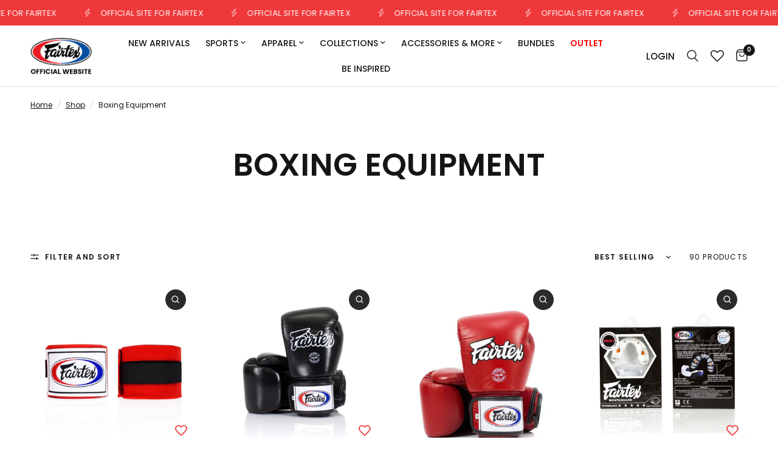

--- FILE ---
content_type: text/html; charset=utf-8
request_url: https://www.fairtex.com/collections/equipment-boxing?color=49
body_size: 117988
content:
<!doctype html><html class="no-js" lang="en" dir="ltr">
<head>
<meta name="viewport" content="width=device-width, initial-scale=1">

<!-- Hyperspeed:365789 -->
<!-- hs-shared_id:a6706c6e -->


<style id='hs-critical-css'>@charset "UTF-8";@font-face{font-family:Poppins;font-weight:400;font-style:normal;font-display:swap;src:url("//www.fairtex.com/cdn/fonts/poppins/poppins_n4.0ba78fa5af9b0e1a374041b3ceaadf0a43b41362.woff2?h1=NGQ1NjM0LTIuYWNjb3VudC5teXNob3BpZnkuY29t&h2=ZmFpcnRleC5jb20&hmac=e1fd7fce5a2b83c95a10233ddfa2a2429702610daaba243981a5f69f380671e1") format("woff2"),url("//www.fairtex.com/cdn/fonts/poppins/poppins_n4.214741a72ff2596839fc9760ee7a770386cf16ca.woff?h1=NGQ1NjM0LTIuYWNjb3VudC5teXNob3BpZnkuY29t&h2=ZmFpcnRleC5jb20&hmac=4ef9eeb9148fe2f36fff450598755721931e80b873a38a7b9aa25eaa66c2d7ee") format("woff")}@font-face{font-family:Poppins;font-weight:500;font-style:normal;font-display:swap;src:url("//www.fairtex.com/cdn/fonts/poppins/poppins_n5.ad5b4b72b59a00358afc706450c864c3c8323842.woff2?h1=NGQ1NjM0LTIuYWNjb3VudC5teXNob3BpZnkuY29t&h2=ZmFpcnRleC5jb20&hmac=041dda1dd588d7f4db1db5e957fe830e4c05aefdcfe91e364f5b0862725a3b86") format("woff2"),url("//www.fairtex.com/cdn/fonts/poppins/poppins_n5.33757fdf985af2d24b32fcd84c9a09224d4b2c39.woff?h1=NGQ1NjM0LTIuYWNjb3VudC5teXNob3BpZnkuY29t&h2=ZmFpcnRleC5jb20&hmac=b2cbde98951b8d9d9ef4047fe8f56a975e58796cfe06415b6b5116f842004ca5") format("woff")}@font-face{font-family:Poppins;font-weight:600;font-style:normal;font-display:swap;src:url("//www.fairtex.com/cdn/fonts/poppins/poppins_n6.aa29d4918bc243723d56b59572e18228ed0786f6.woff2?h1=NGQ1NjM0LTIuYWNjb3VudC5teXNob3BpZnkuY29t&h2=ZmFpcnRleC5jb20&hmac=8edd55bce8b7fb5b15f04f2188671aa7f12e515e2ce72092407cbf74fb611fe1") format("woff2"),url("//www.fairtex.com/cdn/fonts/poppins/poppins_n6.5f815d845fe073750885d5b7e619ee00e8111208.woff?h1=NGQ1NjM0LTIuYWNjb3VudC5teXNob3BpZnkuY29t&h2=ZmFpcnRleC5jb20&hmac=de922f3ee4c422d99667c9a563721b6aa88ce435aa9b3ccc3381fb3a2544dfc6") format("woff")}@font-face{font-family:Poppins;font-weight:400;font-style:italic;font-display:swap;src:url("//www.fairtex.com/cdn/fonts/poppins/poppins_i4.846ad1e22474f856bd6b81ba4585a60799a9f5d2.woff2?h1=NGQ1NjM0LTIuYWNjb3VudC5teXNob3BpZnkuY29t&h2=ZmFpcnRleC5jb20&hmac=401a37b7410da9af0d092a7abceac5a50407df749d5a8ad0cc1c4db1c14b7b88") format("woff2"),url("//www.fairtex.com/cdn/fonts/poppins/poppins_i4.56b43284e8b52fc64c1fd271f289a39e8477e9ec.woff?h1=NGQ1NjM0LTIuYWNjb3VudC5teXNob3BpZnkuY29t&h2=ZmFpcnRleC5jb20&hmac=3c325a81e15e1ea1b6b882ddad284703c07f1b6aaacbd46385523f87dbbdb8e2") format("woff")}@font-face{font-family:Poppins;font-weight:600;font-style:italic;font-display:swap;src:url("//www.fairtex.com/cdn/fonts/poppins/poppins_i6.bb8044d6203f492888d626dafda3c2999253e8e9.woff2?h1=NGQ1NjM0LTIuYWNjb3VudC5teXNob3BpZnkuY29t&h2=ZmFpcnRleC5jb20&hmac=ba32d01535b25a144193654111e619a9c94700c7111b1812b3d97cdb943579b9") format("woff2"),url("//www.fairtex.com/cdn/fonts/poppins/poppins_i6.e233dec1a61b1e7dead9f920159eda42280a02c3.woff?h1=NGQ1NjM0LTIuYWNjb3VudC5teXNob3BpZnkuY29t&h2=ZmFpcnRleC5jb20&hmac=1a1ba39c4611e6c7a0d797f4e855e9a3f3375ac8f959664e40468f482bb5d658") format("woff")}.footer a{color:var(--color-footer-link,#fff)}.footer .thb-widget-menu{list-style:none;margin:0;padding:0 0 30px;display:none;overflow:hidden}.footer .thb-widget-menu li{margin-bottom:5px}.footer .thb-widget-menu li:last-child{margin-bottom:0}svg:not(:root).svg-inline--fa{overflow:visible}.svg-inline--fa{display:inline-block;font-size:inherit;height:1em;overflow:visible;vertical-align:-.125em}.svg-inline--fa.fa-w-16{width:1em}.fa-1x{font-size:1em}:root{--toastify-color-light:#fff;--toastify-color-dark:#121212;--toastify-color-info:#3498db;--toastify-color-success:#07bc0c;--toastify-color-warning:#f1c40f;--toastify-color-error:hsl(6, 78%, 57%);--toastify-color-transparent:rgba(255, 255, 255, .7);--toastify-icon-color-info:var(--toastify-color-info);--toastify-icon-color-success:var(--toastify-color-success);--toastify-icon-color-warning:var(--toastify-color-warning);--toastify-icon-color-error:var(--toastify-color-error);--toastify-container-width:fit-content;--toastify-toast-width:320px;--toastify-toast-offset:16px;--toastify-toast-top:max(var(--toastify-toast-offset), env(safe-area-inset-top));--toastify-toast-right:max(var(--toastify-toast-offset), env(safe-area-inset-right));--toastify-toast-left:max(var(--toastify-toast-offset), env(safe-area-inset-left));--toastify-toast-bottom:max(var(--toastify-toast-offset), env(safe-area-inset-bottom));--toastify-toast-background:#fff;--toastify-toast-padding:14px;--toastify-toast-min-height:64px;--toastify-toast-max-height:800px;--toastify-toast-bd-radius:6px;--toastify-toast-shadow:0px 4px 12px rgba(0, 0, 0, .1);--toastify-font-family:sans-serif;--toastify-z-index:9999;--toastify-text-color-light:#757575;--toastify-text-color-dark:#fff;--toastify-text-color-info:#fff;--toastify-text-color-success:#fff;--toastify-text-color-warning:#fff;--toastify-text-color-error:#fff;--toastify-spinner-color:#616161;--toastify-spinner-color-empty-area:#e0e0e0;--toastify-color-progress-light:linear-gradient(to right, #4cd964, #5ac8fa, #007aff, #34aadc, #5856d6, #ff2d55);--toastify-color-progress-dark:#bb86fc;--toastify-color-progress-info:var(--toastify-color-info);--toastify-color-progress-success:var(--toastify-color-success);--toastify-color-progress-warning:var(--toastify-color-warning);--toastify-color-progress-error:var(--toastify-color-error);--toastify-color-progress-bgo:.2}html{line-height:1.15;-webkit-text-size-adjust:100%}body{margin:0}h1{font-size:2em;margin:.67em 0}a{background-color:transparent}small{font-size:80%}img{border-style:none}button,input,select{font-family:inherit;font-size:100%;line-height:1.15;margin:0}button,input{overflow:visible}button,select{text-transform:none}[type=button],[type=submit],button{-webkit-appearance:button}[type=button]::-moz-focus-inner,[type=submit]::-moz-focus-inner,button::-moz-focus-inner{border-style:none;padding:0}[type=button]:-moz-focusring,[type=submit]:-moz-focusring,button:-moz-focusring{outline:ButtonText dotted 1px}fieldset{padding:.35em .75em .625em}[type=checkbox]{box-sizing:border-box;padding:0}[type=search]{-webkit-appearance:textfield;outline-offset:-2px}[type=search]::-webkit-search-decoration{-webkit-appearance:none}::-webkit-file-upload-button{-webkit-appearance:button;font:inherit}details{display:block}summary{display:list-item}[hidden]{display:none}html{box-sizing:border-box;font-size:100%}*,:after,:before{box-sizing:inherit}body{margin:0;padding:0;background:var(--bg-body,#fff);font-family:-apple-system,BlinkMacSystemFont,avenir next,avenir,segoe ui,helvetica neue,helvetica,Ubuntu,roboto,noto,arial,sans-serif;font-weight:400;line-height:1.6;color:var(--color-body);-webkit-font-smoothing:antialiased;-moz-osx-font-smoothing:grayscale}img{display:inline-block;vertical-align:middle;max-width:100%;height:auto;-ms-interpolation-mode:bicubic}select{box-sizing:border-box;width:100%;border-radius:0}button{padding:0;-webkit-appearance:none;appearance:none;border:0;border-radius:0;background:0 0;line-height:1}button,input,select{font-family:inherit}div,form,h1,h4,li,p,ul{margin:0;padding:0}p{margin-bottom:1.25rem;font-size:inherit;line-height:1.6;text-rendering:optimizeLegibility}i{font-style:italic;line-height:inherit}small{font-size:80%;line-height:inherit}.h2,h1,h4{font-family:-apple-system,BlinkMacSystemFont,avenir next,avenir,segoe ui,helvetica neue,helvetica,Ubuntu,roboto,noto,arial,sans-serif;font-style:normal;font-weight:700;color:var(--color-body);text-rendering:optimizeLegibility}h1{font-size:2.875rem;line-height:1.45;margin-top:0;margin-bottom:1.25rem}.h2{font-size:2.5rem;line-height:1.45;margin-top:0;margin-bottom:1.25rem}h4{font-size:1.75rem;line-height:1.45;margin-top:0;margin-bottom:1.25rem}@media print,screen and (min-width:48em){h1{font-size:3.375rem}.h2{font-size:2.875rem}h4{font-size:1.75rem}}@media print,screen and (min-width:66.75em){h1{font-size:4rem}.h2{font-size:3.375rem}h4{font-size:1.875rem}}a{line-height:inherit;color:var(--color-accent);text-decoration:none}a img{border:0}ul{margin-bottom:1.25rem;list-style-position:outside;line-height:1.6}li{font-size:inherit}ul{margin-left:1.25rem;list-style-type:disc}ul ul{margin-left:1.25rem;margin-bottom:0}figure{margin:0}.text-left{text-align:left}.text-center{text-align:center}.row{max-width:1440px;margin-right:auto;margin-left:auto;display:flex;flex-flow:row wrap}.row .row{margin-right:-.25rem;margin-left:-.25rem}@media print,screen and (min-width:66.75em){.row .row{margin-right:-.9375rem;margin-left:-.9375rem}}.row.expanded{max-width:none}.row:not(.expanded) .row{max-width:none}.column,.columns{flex:1 1 0px;padding-right:.25rem;padding-left:.25rem;min-width:0}.small-12{flex:0 0 100%;max-width:100%}.small-up-2{flex-wrap:wrap}.small-up-2>.column{flex:0 0 50%;max-width:50%}@media print,screen and (min-width:48em){.row .row{margin-right:-.9375rem;margin-left:-.9375rem}.column,.columns{padding-right:.9375rem;padding-left:.9375rem}.medium-up-4{flex-wrap:wrap}.medium-up-4>.column{flex:0 0 25%;max-width:25%}}html{scroll-behavior:smooth;scroll-padding-top:calc(var(--logo-height-mobile) + 106px);font-size:calc(var(--font-body-scale) * 16px)}body{overflow-wrap:break-word;font-size:1.0625rem;line-height:calc(var(--font-body-line-height-scale) * 1.6);letter-spacing:var(--font-body-letter-spacing, normal);background:var(--bg-body,#fff)}p{word-spacing:.001em;font-feature-settings:"kern" 1;font-kerning:normal;line-height:calc(var(--font-body-line-height-scale) * 1.6)}figure{margin:0;padding:0}summary{display:inline-block}#wrapper{min-height:100vh;display:flex;flex-direction:column;scroll-behavior:smooth}#wrapper>[role=main]{display:flex;flex:1;flex-direction:column}#wrapper .click-capture{position:fixed;top:0;left:0;width:100%;height:100%;z-index:52;opacity:0;visibility:hidden;background:rgba(var(--color-overlay-rgb),.7);-webkit-backdrop-filter:blur(3px);backdrop-filter:blur(3px)}.row{padding:0 11px}.row .columns{padding:0 4px}@media only screen and (min-width:768px){html{scroll-padding-top:calc(var(--logo-height) + 106px)}.row{padding:0 35px}.row .columns{padding:0 15px}}.row.full-width-row{max-width:none}.visually-hidden{position:absolute!important;overflow:hidden;width:1px;height:1px;margin:-1px;padding:0;border:0;clip:rect(0 0 0 0);word-wrap:normal!important}.screen-reader-shortcut{position:fixed;top:-1000em}.side-panel{position:fixed;top:0;right:0;bottom:0;z-index:90;width:calc(100vw - 30px);background:var(--bg-body,#fff);max-width:480px;overflow-x:hidden;transform:translate(100%);will-change:transform}.side-panel.facet-drawer{transform:translate(-100%);right:auto;left:0}.side-panel.search-drawer .side-panel-inner{height:100%}.side-panel.search-drawer .searchform{width:100%;padding-right:20px}.side-panel.search-drawer .searchform input{border:0;padding:0;font-size:1rem;outline:0}.side-panel.search-drawer .searchform input::-webkit-search-cancel-button,.side-panel.search-drawer .searchform input::-webkit-search-decoration,.side-panel.search-drawer .searchform input::-webkit-search-results-button,.side-panel.search-drawer .searchform input::-webkit-search-results-decoration{display:none}.side-panel.search-drawer .searchform label{display:none}.side-panel.search-drawer .side-panel-content--has-tabs{display:none;position:relative;flex:1;height:calc(100% - 72px)}.side-panel.product-drawer{overflow:visible;z-index:92}.side-panel.product-drawer .side-panel-inner{position:relative;height:100%;z-index:5}.side-panel.product-drawer .side-panel-content{padding:0 30px 25px;height:calc(100% - 72px);background:var(--bg-body,#fff);overflow-y:scroll}.side-panel-header{position:sticky;top:0;left:0;z-index:35;background:var(--bg-body,#fff);border-bottom:1px solid var(--color-border);padding:17px 30px;height:72px}.side-panel-header h4{margin:0;line-height:1;font-size:.9375rem;letter-spacing:.1em;font-weight:var(--font-body-bold-weight,600);color:var(--color-body);text-transform:uppercase}.side-panel-header h4>span{display:block}.side-panel-header h4 .facets__label{font-size:.75rem;margin-top:4px;display:block}.side-panel-header div{line-height:1;display:flex;justify-content:space-between;align-items:center;height:100%}.side-panel-content{padding:25px 30px}.side-panel-content.side-panel-content--has-tabs{padding:0}.side-panel-content .button{flex-shrink:0}.loading-overlay{display:none;width:42px;height:42px;position:absolute;top:50%;left:50%;z-index:20;line-height:0;transform:translate3d(-50%,-50%,0)}.spinner{animation:1.4s linear infinite rotator}.spinner-path{stroke-dasharray:280;stroke-dashoffset:0;transform-origin:center;animation:1.4s infinite dash}@keyframes rotator{0%{transform:rotate(0)}to{transform:rotate(270deg)}}@keyframes dash{0%{stroke-dashoffset:280}50%{stroke-dashoffset:75;transform:rotate(135deg)}to{stroke-dashoffset:280;transform:rotate(450deg)}}.mobile-menu-drawer{display:none}.lazyloading{opacity:.75;will-change:opacity,filter;filter:blur(5px)}.lazyloaded{opacity:1}.section-spacing-bottom{margin-bottom:var(--section-spacing-mobile,0)}h1{font-size:calc(var(--font-heading-scale) * 40px);line-height:calc(var(--font-heading-line-height-scale) * calc(var(--font-heading-scale) * 48px))}@media only screen and (min-width:768px){.section-spacing-bottom{margin-bottom:var(--section-spacing-desktop,0)}h1{font-size:calc(var(--font-heading-scale) * 48px);line-height:calc(var(--font-heading-line-height-scale) * calc(var(--font-heading-scale) * 56px))}}.h2{font-size:calc(var(--font-heading-scale) * 28px);line-height:calc(var(--font-heading-line-height-scale) * calc(var(--font-heading-scale) * 36px))}@media only screen and (min-width:768px){.h2{font-size:calc(var(--font-heading-scale) * 36px);line-height:calc(var(--font-heading-line-height-scale) * calc(var(--font-heading-scale) * 44px))}}@media only screen and (min-width:1068px){.side-panel.product-drawer .side-panel-content{padding:25px 30px}h1{font-size:calc(var(--font-heading-scale) * 52px);line-height:calc(var(--font-heading-line-height-scale) * calc(var(--font-heading-scale) * 60px))}.h2{font-size:calc(var(--font-heading-scale) * 40px);line-height:calc(var(--font-heading-line-height-scale) * calc(var(--font-heading-scale) * 48px))}}h4{font-size:calc(var(--font-heading-scale) * 20px);line-height:calc(var(--font-heading-line-height-scale) * calc(var(--font-heading-scale) * 28px))}.h2,h1,h4{letter-spacing:var(--font-heading-letter-spacing, normal)}.header-section{position:sticky;top:0;left:0;z-index:50;width:100%}.header{display:block;border-bottom:1px solid var(--color-header-border,var(--color-border));position:relative;background:var(--color-header-bg,#fff);z-index:30;width:100%}.header:after{content:"";position:absolute;top:0;left:0;width:100%;bottom:0;z-index:-1;opacity:0}.header.header--shadow-small:after{box-shadow:0 2px 5px #0000000f}.header>.row>.columns{display:grid;align-items:center;grid-template-columns:1fr auto 1fr;min-height:60px}.header .logolink{position:relative}.header .logolink .logoimg--light{position:absolute;top:0;left:0;width:100%;height:100%;object-fit:contain;opacity:0}.header.style1 .logolink{text-align:center;justify-content:center}@media only screen and (min-width:1068px){h4{font-size:calc(var(--font-heading-scale) * 28px);line-height:calc(var(--font-heading-line-height-scale) * calc(var(--font-heading-scale) * 36px))}.header>.row>.columns{min-height:80px}.header.style1 .logolink{text-align:left;margin-right:auto;justify-content:flex-start}.header.style1>.row>.columns{grid-template-columns:auto minmax(auto,70%) auto}}.thb-secondary-area{margin-left:auto;line-height:1;height:100%;min-width:70px;white-space:nowrap;justify-content:end;display:inline-flex}.thb-secondary-area .no-js-hidden{align-items:center;display:none}.thb-secondary-area-item{padding:0 7px;height:100%;align-items:center;display:inline-flex}@media only screen and (min-width:1068px){.thb-secondary-area .no-js-hidden{display:inline-flex}.thb-secondary-area-item{padding:0 10px}}.thb-secondary-area-item:last-child{padding-right:0}.thb-secondary-area-item.thb-secondary-myaccount{display:none;font-weight:var(--font-body-medium-weight,500);font-size:calc(var(--font-navigation-scale, 1) * 15px);color:var(--color-header-links,--color-accent)}.navigation-uppercase-true .thb-secondary-area-item.thb-secondary-myaccount{text-transform:uppercase}.thb-secondary-area-item.thb-secondary-myaccount span{position:relative;line-height:1.7}.thb-secondary-area-item.thb-secondary-myaccount span:after{content:"";display:block;position:absolute;top:100%;left:0;width:100%;will-change:transform;height:1px;transform:scaleX(0);transform-origin:left center;background:var(--color-header-links-hover,--color-accent)}.thb-secondary-area .thb-secondary-item-icon{position:relative}.thb-secondary-area .thb-item-count{display:inline-flex;align-items:center;justify-content:center;text-align:center;font-size:.625rem;font-weight:var(--font-body-bold-weight,600);width:19px;height:19px;border-radius:50%;background:var(--color-header-icons,--color-accent);color:var(--color-header-bg,#fff);position:absolute;top:-8px;right:-12px}.logolink{display:inline-flex;margin:20px 0}.logolink .logoimg{width:auto;height:var(--logo-height-mobile,30px);object-fit:contain;object-position:left}@media only screen and (min-width:768px){.thb-secondary-area{min-width:135px}.thb-secondary-area-item.thb-secondary-myaccount{display:inline-flex}.logolink .logoimg{height:var(--logo-height,30px)}}.thb-header-mobile-left{display:inline-flex;margin-right:auto}@media only screen and (min-width:1068px){.thb-header-mobile-left{display:none}}.mobile-toggle-wrapper{display:inline-flex}.mobile-toggle-wrapper summary::-webkit-details-marker{display:none}.mobile-toggle{display:inline-flex;position:relative;width:48px;height:48px;margin-left:-15px;display:flex;align-items:center;justify-content:center}.mobile-toggle span{width:18px;height:1.5px;background:var(--color-header-icons,--color-accent);position:absolute;border-radius:1px;top:18px;left:15px}.mobile-toggle span:first-child{transform-origin:top left}.mobile-toggle span:nth-child(2){top:23px}.mobile-toggle span:nth-child(3){transform-origin:top left;top:28px}.mobile-menu-drawer{display:none;opacity:0;visibility:hidden}.full-menu{display:none;margin:0 auto;max-width:100%}@media only screen and (min-width:1068px){.full-menu{display:inline-flex}}.thb-full-menu{margin:0;padding:0;list-style:none;text-align:center;font-size:.9375rem}.thb-full-menu a{color:var(--color-header-links,--color-accent);position:relative;font-size:calc(var(--font-navigation-scale, 1) * 15px)}.navigation-uppercase-true .thb-full-menu a{text-transform:uppercase}.thb-full-menu a:after{content:"";display:block;position:absolute;top:100%;left:0;width:100%;will-change:transform;height:1px;transform:scaleX(0);transform-origin:left center;background:var(--color-header-links-hover,--color-accent)}.thb-full-menu>li{display:inline-flex;padding:0 15px;align-items:center}.thb-full-menu>li>a{margin:10px 0;font-weight:var(--font-body-medium-weight,500)}.thb-full-menu li.menu-item-has-children{position:relative;z-index:1}.thb-full-menu li.menu-item-has-children.menu-item-has-megamenu{position:static}.thb-full-menu li.menu-item-has-children.menu-item-has-megamenu .sub-menu{left:0;right:0;border-top:1px solid var(--color-header-border,var(--color-border));box-shadow:0 10px 15px #0000001a}.thb-full-menu li.menu-item-has-children>a{padding-right:15px;position:relative}.thb-full-menu li.menu-item-has-children>a svg{position:absolute;top:50%;right:0;margin-top:-4px}.thb-full-menu .sub-menu{position:absolute;top:100%;left:-15px;font-size:calc(var(--font-navigation-scale, 1) * 14px);line-height:1;padding:22px 30px;background:var(--color-header-bg,#fff);box-shadow:0 2px 10px #00000026;list-style:none;margin:0;text-align:left;white-space:nowrap;line-height:1.1;min-width:190px;opacity:0;visibility:hidden}.thb-full-menu .sub-menu a:not(.text-button):after{top:calc(100% - 3px)}.thb-full-menu .sub-menu ul{line-height:inherit}.thb-full-menu .sub-menu li a{display:inline-block;padding-top:5px;padding-bottom:5px}.thb-full-menu .sub-menu.mega-menu-container{padding:0;display:flex}.thb-full-menu .mega-menu-columns{display:grid;grid-auto-columns:minmax(0,1fr);grid-auto-flow:column;grid-column-gap:20px;list-style:none;padding:50px;margin:0;white-space:initial;flex:1}@media only screen and (min-width:1200px){.thb-full-menu .mega-menu-columns{grid-column-gap:30px}}.thb-full-menu .mega-menu-columns ul{list-style:none;margin:0;padding:0}.thb-full-menu .mega-menu-columns__heading{font-size:calc(var(--font-navigation-scale, 1) * 12px);text-transform:uppercase;font-weight:var(--font-body-bold-weight,600);letter-spacing:.1em;padding:0;margin-bottom:10px}.text-button{display:inline-flex;font-size:.9375rem;height:1.0625rem;line-height:1.0625rem;margin-right:15px;font-weight:400;letter-spacing:var(--button-letter-spacing, .02em);position:relative}.text-button:after,.text-button:before{content:"";display:block;position:absolute;top:calc(100% + 2px);left:0;width:100%;height:1px}.text-button:before{background:rgba(var(--color-accent-rgb),.4)}.text-button:after{background:var(--color-accent);transform-origin:left center;transform:scaleX(0)}button{color:var(--color-accent)}.button{display:inline-flex;padding:7px 30px;align-items:center;justify-content:center;height:48px;font-size:.875rem;font-weight:var(--font-body-bold-weight,600);letter-spacing:var(--button-letter-spacing, .02em);border:1px solid var(--solid-button-background,var(--color-accent));background:var(--solid-button-background,var(--color-accent));color:var(--solid-button-label,#fff);border-radius:var(--button-border-radius,0);text-align:center;position:relative;z-index:1;overflow:hidden;-webkit-appearance:none;-moz-appearance:none;appearance:none}.button-uppercase-true .button{text-transform:uppercase}.button:before{content:"";display:block;position:absolute;top:0;bottom:0;left:-5%;width:125%;height:100%;background:var(--bg-body,#fff);opacity:0;z-index:5;opacity:1;border-radius:var(--button-border-radius,0);transform-origin:bottom left;backface-visibility:hidden;transform:rotate3d(0,0,1,6deg) translate3d(-1.2em,110%,0);will-change:transform}.button span{position:relative;z-index:8}.button .loading-overlay{opacity:0;position:absolute;display:flex;align-items:center;justify-content:center}.button .loading-overlay svg{width:20px;height:20px}.button.full{width:100%}.button.outline{border:1px solid var(--outline-button-label,var(--color-accent));color:var(--outline-button-label,var(--color-accent));background:0 0}.button.outline:before{background:var(--outline-button-label,var(--color-accent))}@media screen and (hover:hover){.button.outline .loading-overlay .spinner-path{stroke:#fff}}.button[disabled]{background:0 0;color:var(--color-accent);border:1px solid var(--color-border)}.button[disabled] span:not(.loading-overlay){opacity:.5}form{margin:0}form fieldset{padding:0;margin:0;border:0}input[type=email],input[type=search],input[type=text],select{border:1px solid var(--color-form-border);padding:12px 17px;height:48px;margin-bottom:10px;color:var(--color-body);font-size:.75rem;font-weight:400;background:0 0;max-width:100%;border-radius:0;-webkit-appearance:none;-moz-appearance:none;appearance:none}input[type=email]:-moz-placeholder,input[type=search]:-moz-placeholder,input[type=text]:-moz-placeholder,select:-moz-placeholder{color:rgba(var(--color-body-rgb),0)}input[type=email]::-moz-placeholder,input[type=search]::-moz-placeholder,input[type=text]::-moz-placeholder,select::-moz-placeholder{color:rgba(var(--color-body-rgb),0)}input[type=email]:-ms-input-placeholder,input[type=search]:-ms-input-placeholder,input[type=text]:-ms-input-placeholder,select:-ms-input-placeholder{color:rgba(var(--color-body-rgb),0)}input[type=email]::-webkit-input-placeholder,input[type=search]::-webkit-input-placeholder,input[type=text]::-webkit-input-placeholder,select::-webkit-input-placeholder{color:rgba(var(--color-body-rgb),0)}input[type=checkbox]{border:1px solid var(--color-form-border);width:20px;height:20px;border-radius:3px;margin:0 10px 0 0;vertical-align:middle}label{font-size:.8125rem;letter-spacing:.02em;font-weight:400;color:var(--color-body)}select{width:auto}select.resize-select{width:100px;overflow:hidden;text-overflow:ellipsis}.field{position:relative}.field label{position:absolute;display:flex;align-items:center;top:0;left:0;padding:14px 17px;height:48px;color:rgba(var(--color-body-rgb),.6)}.searchform fieldset{position:relative}.searchform fieldset input{width:100%;margin:0;padding-right:50px}.searchform fieldset input:-moz-placeholder{color:rgba(var(--color-body-rgb),.6)}.searchform fieldset input::-moz-placeholder{color:rgba(var(--color-body-rgb),.6)}.searchform fieldset input:-ms-input-placeholder{color:rgba(var(--color-body-rgb),.6)}.searchform fieldset input::-webkit-input-placeholder{color:rgba(var(--color-body-rgb),.6)}.custom-checkbox[type=checkbox]{-webkit-appearance:none;appearance:none;width:48px;height:24px;border-radius:12px;border:0;background:var(--color-border);position:relative}.custom-checkbox[type=checkbox]:after{content:"";display:block;width:16px;height:16px;position:absolute;top:4px;left:4px;border-radius:8px;background:#fff;box-shadow:0 2px 10px #00000026}.select{position:relative;margin-bottom:20px}.select select{padding-right:24px;margin-bottom:0}.select-arrow{display:flex;position:absolute;top:50%;right:12px;margin-top:-3.5px;line-height:0}.badge{display:inline-flex;align-items:center;background:var(--color-badge-sale,#ee3a45);color:var(--color-badge-text,#fff);border-radius:var(--badge-corner-radius,50px);text-transform:uppercase;font-size:10px;letter-spacing:.05em;font-weight:var(--font-body-bold-weight,600);height:23px;padding:0 10px;line-height:0}.badge.out-of-stock{background:var(--color-badge-sold-out,#acacac)}.price{display:block;font-weight:400;font-size:.9375rem;letter-spacing:.02em;color:var(--color-price,--color-accent)}.price del .amount{opacity:.4}.price del+ins{margin-left:10px}.price .from{font-weight:400;text-transform:uppercase;font-size:.6875rem}.price ins{text-decoration:none}.price .unit-price{margin-left:5px;font-size:.75rem;color:rgba(var(--color-accent-rgb),.55)}.price .unit-price:before{content:"("}.price .unit-price:after{content:")"}.price .unit-price.hidden{display:none}.cart-drawer{overflow:visible}.cart-drawer .side-panel-inner{display:grid;grid-template-rows:auto 1fr auto;height:100vh;position:relative;z-index:5}.cart-drawer .side-panel-content{overflow-x:hidden;overflow-y:auto;display:flex;flex-direction:column;padding-bottom:0;background:var(--bg-body,#fff)}.cart-drawer__empty-cart{height:100%;padding:10vh 0;display:flex;flex-direction:column;text-align:center;justify-content:center;align-items:center}.cart-drawer__empty-cart svg{margin-bottom:45px}.sub-menu .mega-menu-columns a{font-size:15px}.mega-menu-columns ul li a,.sub-menu li a{text-transform:capitalize!important}.thb-full-menu .sub-menu{min-width:fit-content!important}.thb-full-menu .mega-menu-columns__heading{font-weight:600!important;color:#000!important;letter-spacing:.5px!important;padding:0!important;margin-bottom:10px!important;opacity:1!important;font-size:18px!important}@media only screen and (min-width:1067px) and (max-width:1200px){.thb-full-menu a{font-size:13px!important}.thb-full-menu>li{padding:0 7px!important}.thb-full-menu li.menu-item-has-children>a{padding-right:12px!important}#shopify-section-sections--23131200848164__header .thb-full-menu>li{padding:0 5px!important}}@media only screen and (min-width:1201px) and (max-width:1310px){.thb-full-menu a{font-size:13px!important}.thb-full-menu>li{padding:0 13px!important}.thb-full-menu li.menu-item-has-children>a{padding-right:12px!important}}.badge{font-size:16px}.h2,h1,h4{font-style:normal;font-weight:400;font-family:Poppins,sans-serif}.body-font,body{font-style:normal;font-weight:400;font-family:Poppins,sans-serif}:root{--font-body-scale:1.0;--font-body-line-height-scale:1.0;--font-body-letter-spacing:0.0em;--font-body-medium-weight:500;--font-body-bold-weight:600;--font-announcement-scale:1.0;--font-heading-scale:1.0;--font-heading-line-height-scale:1.0;--font-heading-letter-spacing:0.0em;--font-navigation-scale:1.0;--font-product-title-scale:1.0;--font-product-title-line-height-scale:1.0;--button-letter-spacing:0.02em;--bg-body:#ffffff;--bg-body-rgb:255,255,255;--bg-body-darken:#f7f7f7;--payment-terms-background-color:#ffffff;--color-body:#151515;--color-body-rgb:21,21,21;--color-accent:#151515;--color-accent-rgb:21,21,21;--color-border:#E2E2E2;--color-form-border:#dedede;--color-overlay-rgb:0,0,0;--color-announcement-bar-text:#ffffff;--color-announcement-bar-bg:#ef383a;--color-header-bg:#ffffff;--color-header-bg-rgb:255,255,255;--color-header-text:#151515;--color-header-text-rgb:21,21,21;--color-header-links:#151515;--color-header-links-hover:#151515;--color-header-icons:#151515;--color-header-border:#E2E2E2;--solid-button-background:#ef383a;--solid-button-label:#ffffff;--outline-button-label:#151515;--color-price:#151515;--color-star:#ef383a;--color-dots:#151515;--color-inventory-instock:#279A4B;--color-inventory-lowstock:#FB9E5B;--section-spacing-mobile:30px;--section-spacing-desktop:50px;--button-border-radius:0px;--color-badge-text:#ffffff;--color-badge-sold-out:#939393;--color-badge-sale:#bb1414;--color-badge-preorder:#666666;--badge-corner-radius:13px;--color-footer-text:#FFFFFF;--color-footer-text-rgb:255,255,255;--color-footer-link:#FFFFFF;--color-footer-link-hover:#FFFFFF;--color-footer-border:#444444;--color-footer-border-rgb:68,68,68;--color-footer-bg:#151515}.wishlisthero-floating button{font-size:20px!important;width:40px!important;padding:.125em 0 0!important}.site-header__icon span.wishlist-hero-items-count{position:absolute;width:1.7rem;height:1.7rem}svg.wlh-svg-Icon path{fill:currentColor}.button:before{background:unset!important}.product-card-info{position:relative}.wishlisthero-floating{position:absolute;right:5px;z-index:23;bottom:5px;top:unset}.site-header__icon span.wishlist-hero-items-count{position:absolute;width:19px;height:19px;top:27px;right:-5px}.sgcr-flag{display:inline-block;background-size:contain;background-position:50%;background-repeat:no-repeat;margin:0;padding:0}.sgcr-flag-en{background-image:url("https://cdn.shopify.com/extensions/bbe1211f-bfbf-4b76-a285-d9f11a2ae894/release.v.2.0.1/assets/en.svg")}.sgcr-flag-es{background-image:url("https://cdn.shopify.com/extensions/bbe1211f-bfbf-4b76-a285-d9f11a2ae894/release.v.2.0.1/assets/es.svg")}.sgcr-flag-fr{background-image:url("https://cdn.shopify.com/extensions/bbe1211f-bfbf-4b76-a285-d9f11a2ae894/release.v.2.0.1/assets/fr.svg")}body{margin:0;box-sizing:border-box}*{box-sizing:border-box}:root{--rbr__border-color-primary:#cbcbcb;--rbr__border-color-secondary:rgb( from var(--rbr__border-color-primary) r g b / .4 );--rbr__border-color-tertiary:rgb( from var(--rbr__border-color-primary) r g b / .2 );--rbr__text-primary:#191919;--rbr__text-secondary:rgb(from var(--rbr__text-primary) r g b / .7);--rbr__text-tertiary:rgb(from var(--rbr__text-primary) r g b / .5);--rbr__fill-primary:#262626;--rbr__fill-secondary:rgb(from var(--rbr__fill-primary) r g b / .1);--rbr__fill-tertiary:rgb(from var(--rbr__fill-primary) r g b / .05);--rbr__fill-interactive:#2c6ecb;--rbr__fill-disabled:#e5e5e5;--rbr__color:white;--rbr__general-bg-color:white;--rbr__general-button-color:#262626;--rbr__button-text-color:#ffffff;--rbr__badge-text-color:#ffffff;--rbr__variant-selector-fill-vs:#fafafa;--rbr__variant-text-color:#000000;--rbr__fill-pmmdo-inactive:#f1f1f1;--rbr__text-pmmdo-inactive:#5e5e5e;--rbr__fill-pmmdo-active:#e0faef;--rbr__fill-success:#008060;--rbr__text-pmmdo-active:#13a165;--rbr__text-critical:#d72c0d;--rbr__fill-on-primary-light:#ffffff;--rbr__variant-selector-border-vs:#ebebeb;--rbr__fill-on-primary-dark:#000000;--rbr__fill-badge:#c30000;--rbr__border-critical:#e0b5b2;--rbr__surface-critical:#fff4f4}:root{--rbr__spacing-s-12:12px;--rbr__spacing-s-8:8px;--rbr__spacing-s-4:4px;--rbr__spacing-s-16:16px;--rbr__spacing-s-24:24px}:root{--rbr__border-border-radius-lg:12px;--rbr__border-border-radius-md:9px;--rbr__border-border-radius-sm:6px;--rbr__border-border-width:1px}:root{--rbr__body-font-size:16px;--rbr__body-line-height:20px;--rbr__title-font-size:18px;--rbr__title-line-height:22px;--rbr__caption-font-size:14px;--rbr__caption-line-height:18px;--rbr__text_alignment:left;--rbr__sub-caption-font-size:12px;--rbr__sub-caption-line-height:14.5px}:root{--jdgm-primary-color:#000;--jdgm-secondary-color:rgba(0,0,0,0.1);--jdgm-star-color:#D8A900;--jdgm-write-review-text-color:white;--jdgm-write-review-bg-color:#000000;--jdgm-paginate-color:#000;--jdgm-border-radius:0;--jdgm-reviewer-name-color:#000000}.ts-theme--default-embedded{--ts-text-color:#404040;--ts-flag-border-color:rgba(225, 227, 229, 0.5);--ts-flag-border-radius:2px;--ts-flag-width:24px;--ts-flag-height:16px;--ts-btn-border-radius:4px;--ts-btn-border:none;--ts-btn-border-hover:none;--ts-btn-border-active:none;--ts-btn-box-shadow:none;--ts-btn-box-shadow-hover:0px 16px 28px -12px rgba(13, 13, 13, 0.10);--ts-btn-box-shadow-active:0px 0px 2px 0px rgba(13, 13, 13, 0.05) inset,0px 2px 6px -1px rgba(13, 13, 13, 0.05);--ts-btn-opacity:1;--ts-btn-opacity-hover:1;--ts-btn-opacity-active:1;--ts-expand-label-color:#616161;--ts-expand-label-font-weight:600;--ts-expand-label-text-transform:uppercase;--ts-expand-btn-cta-font-size:14px;--ts-expand-btn-cta-font-weight:500;--ts-expand-btn-cta-border-radius:4px;--ts-expand-btn-cta-bg:#3B3D3F;--ts-expand-btn-cta-bg-hover:#000000;--ts-expand-btn-cta-color:#FFFFFF;--ts-expand-btn-cta-color-hover:#FFFFFF;--ts-expand-btn-cta-box-shadow:0px 1px 0px 0px rgba(0, 0, 0, 0.08),0px -1px 0px 0px rgba(0, 0, 0, 0.20) inset;--ts-expand-btn-cta-box-shadow-hover:0px 1px 0px 0px rgba(0, 0, 0, 0.05) inset;--ts-expand-btn-cta-width:100%;--ts-expand-btn-cta-height:32px;--ts-expand-box-shadow:0px 4px 32px -8px rgba(25, 30, 35, 0.2);--ts-dropdown-btn-border-color:#E3E3E3;--ts-dropdown-btn-border-radius:2px;--ts-dropdown-btn-bg:#FFFFFF;--ts-dropdown-btn-bg-hover:#F6F6F7;--ts-dropdown-btn-bg-active:#F6F6F7;--ts-dropdown-expand-bg:#FFFFFF;--ts-dropdown-expand-box-shadow:0px 4px 32px -8px rgba(25, 30, 35, 0.20);--ts-dropdown-expand-border:none;--ts-dropdown-expand-border-radius:4px;--ts-list-item-bg-hover:#F2F7FE;--ts-list-item-bg-active:#F2F7FE;--ts-search-bg:#F1F1F1;--ts-search-box-shadow:0px -1px 0px 0px #E1E3E5 inset;--ts-search-input-color:#616161;--ts-search-input-font-size:13px;--ts-search-input-font-weight:500;--ts-search-icon-color:#404040;--ts-trademark-bg:#F1F1F1;--ts-trademark-color:#616161;--ts-trademark-bold-color:#002942}body{top:0!important}.ts-dropdown-btn{box-sizing:border-box;display:inline-flex;align-items:center}.ts-switcher-btn{background:var(--ts-btn-bg);box-shadow:var(--ts-btn-box-shadow);border-radius:var(--ts-btn-border-radius);border:var(--ts-btn-border);opacity:var(--ts-btn-opacity);height:32px;padding:4px 28px 4px 8px}.ts-switcher-btn__icon-arrow{position:absolute;top:0;bottom:0;right:8px;display:inline-flex;align-items:center}.ts-switcher-btn__icon-arrow svg{width:10px!important;height:8px!important}.ts-switcher-btn__icon-arrow svg{fill:var(--ts-btn-arrow-color)!important}.ts-switcher-btn__icon{display:inline-flex;align-items:center;justify-content:center;margin:0!important}.ts-switcher-btn__icon svg.ts-icon--globe-filled path{fill:var(--ts-icon-color)!important}.ts-switcher-btn__icon svg{width:14px!important;height:14px!important}.ts-switcher-btn__content{display:flex;align-items:center;height:100%}.ts-switcher-btn__divider{border-radius:8px;margin:0 8px;display:flex!important;align-items:center;justify-content:center;font-size:16px;line-height:24px;font-weight:400;font-style:normal}.ts-switcher-btn__divider svg{fill:var(--ts-divider,#303030)!important}.ts-switcher-btn__divider--pipe svg{width:2px!important;min-width:2px!important;height:16px!important}.ts-switcher-btn__name{font-weight:500;flex:1;white-space:nowrap;text-overflow:ellipsis;overflow:hidden;font-size:14px;color:var(--ts-text-color);line-height:20px;white-space:nowrap;text-overflow:ellipsis;overflow:hidden;color:var(--ts-btn-text)}.ts-switcher-btn__currency,.ts-switcher-btn__language{display:flex;align-items:center;overflow:hidden;gap:6px}.ts-switcher-btn--embedded{display:inline-flex;vertical-align:middle;position:relative}.ts-switcher-btn--embedded-mobile{margin:8px 16px}.ts-icon--caret-down{margin-top:2px}:root{--PhoneInput-color--focus:#03b2cb;--PhoneInputInternationalIconPhone-opacity:0.8;--PhoneInputInternationalIconGlobe-opacity:0.65;--PhoneInputCountrySelect-marginRight:0.35em;--PhoneInputCountrySelectArrow-width:0.3em;--PhoneInputCountrySelectArrow-marginLeft:var(--PhoneInputCountrySelect-marginRight);--PhoneInputCountrySelectArrow-borderWidth:1px;--PhoneInputCountrySelectArrow-opacity:0.45;--PhoneInputCountrySelectArrow-color:currentColor;--PhoneInputCountrySelectArrow-color--focus:var(--PhoneInput-color--focus);--PhoneInputCountrySelectArrow-transform:rotate(45deg);--PhoneInputCountryFlag-aspectRatio:1.5;--PhoneInputCountryFlag-height:1em;--PhoneInputCountryFlag-borderWidth:1px;--PhoneInputCountryFlag-borderColor:#00000080;--PhoneInputCountryFlag-borderColor--focus:var(--PhoneInput-color--focus);--PhoneInputCountryFlag-backgroundColor--loading:#0000001a}[type=button]::-moz-focus-inner,[type=submit]::-moz-focus-inner{border-style:none}.Polaris-Page-Header__TitleWrapper{align-self:center;flex:1 1 auto;grid-area:title;margin-top:var(--p-space-1)}.Polaris-Page-Header__BreadcrumbWrapper{flex:0 0 auto;grid-area:breadcrumbs;margin-right:var(--p-space-4);max-width:100%}.Polaris-Page-Header__RightAlign{align-content:flex-end;align-items:center;align-self:flex-start;display:flex;flex:1 1 auto;grid-area:actions;justify-content:flex-end;margin-left:var(--p-space-4);white-space:nowrap}:root{--toastify-color-light:#fff;--toastify-color-dark:#121212;--toastify-color-info:#3498db;--toastify-color-success:#07bc0c;--toastify-color-warning:#f1c40f;--toastify-color-error:#e74d3c;--toastify-color-transparent:#ffffffb3;--toastify-icon-color-info:var(--toastify-color-info);--toastify-icon-color-success:var(--toastify-color-success);--toastify-icon-color-warning:var(--toastify-color-warning);--toastify-icon-color-error:var(--toastify-color-error);--toastify-container-width:fit-content;--toastify-toast-width:320px;--toastify-toast-offset:16px;--toastify-toast-top:max(var(--toastify-toast-offset),env(safe-area-inset-top));--toastify-toast-right:max(var(--toastify-toast-offset),env(safe-area-inset-right));--toastify-toast-left:max(var(--toastify-toast-offset),env(safe-area-inset-left));--toastify-toast-bottom:max(var(--toastify-toast-offset),env(safe-area-inset-bottom));--toastify-toast-background:#fff;--toastify-toast-padding:14px;--toastify-toast-min-height:64px;--toastify-toast-max-height:800px;--toastify-toast-bd-radius:6px;--toastify-toast-shadow:0px 4px 12px #0000001a;--toastify-font-family:sans-serif;--toastify-z-index:9999;--toastify-text-color-light:#757575;--toastify-text-color-dark:#fff;--toastify-text-color-info:#fff;--toastify-text-color-success:#fff;--toastify-text-color-warning:#fff;--toastify-text-color-error:#fff;--toastify-spinner-color:#616161;--toastify-spinner-color-empty-area:#e0e0e0;--toastify-color-progress-light:linear-gradient(90deg,#4cd964,#5ac8fa,#007aff,#34aadc,#5856d6,#ff2d55);--toastify-color-progress-dark:#bb86fc;--toastify-color-progress-info:var(--toastify-color-info);--toastify-color-progress-success:var(--toastify-color-success);--toastify-color-progress-warning:var(--toastify-color-warning);--toastify-color-progress-error:var(--toastify-color-error);--toastify-color-progress-bgo:0.2}.spicegems_switcher_modal{position:fixed;height:100%;top:0;right:0;bottom:0;left:0;background-color:rgba(0,0,0,.2);z-index:500000000;display:none;overflow:auto;-webkit-overflow-scrolling:touch;outline:0}.spicegems_switcher_modal-dialog{position:relative;width:fit-content;max-width:95%;margin:30px auto}.spicegems_switcher_modal-content{position:relative;background-color:#fff;-webkit-background-clip:padding-box;background-clip:padding-box;border:1px solid #999;border:1px solid rgba(0,0,0,.2);border-radius:4px;outline:0;-webkit-box-shadow:0 3px 9px rgba(0,0,0,.5);box-shadow:0 3px 9px rgba(0,0,0,.5)}.spicegems_switcher_modal-header{background-color:#212b35;color:#fff;border-bottom:1px solid #212b35;padding:12px 15px;font-size:18px;font-family:sans-serif;text-align:center;border-top-left-radius:inherit;border-top-right-radius:inherit}.spicegems_switcher_modal-title{text-align:center;margin:0;line-height:1.42857143}.spicegems_switcher_modal-body{position:relative;padding:10px;text-align:center}.spicegems_switcher_mod_msg{font-family:sans-serif;font-size:20px;color:#333;line-height:normal;-webkit-font-smoothing:antialiased}.spicegems_switcher_modal .spicegems_switcher_mod_msg{padding:0!important;background:0 0!important;margin-bottom:8px}.spicegems_switcher_modal-footer{text-align:center;padding:10px 15px;border-bottom-left-radius:inherit;border-bottom-right-radius:inherit}.spicegems_market_switcher_modal .spicegems_switcher_modal-footer{border-top:1px solid #ddd}button.spicegems_switcher_close{position:absolute;float:right;width:20px;height:20px;top:10px;right:10px;font-size:21px;font-weight:700;line-height:1;background:0 0;background-color:transparent;color:#fff;text-shadow:0 1px 0 #fff;opacity:.9;z-index:2;padding:0;outline:0;border:none;margin:0;box-shadow:none}.spicegems_market_switcher_modal button.spicegems_switcher_close{width:18px;height:18px;top:8px;font-size:18px}@media (min-width:768px){.spicegems_switcher_modal-dialog{width:fit-content;max-width:600px;margin:30px auto}.spicegems_switcher_modal-content{-webkit-box-shadow:0 5px 15px rgba(0,0,0,.5);box-shadow:0 5px 15px rgba(0,0,0,.5)}}.spicegems_switcher_mod_sitelogo{text-align:center;width:60%;display:block;margin:0 auto 15px}.sg_cbr_img-responsive{width:100%;max-width:100%;height:auto}.spicegems_switcher_btn_yes{color:#fff;background-color:#212b35}.spicegems_switcher_btn_no{color:#000;background-color:#e5e5e5}.spicegems_switcher_modal .spicegems_switcher_modal-dialog{top:10%;transform:translateY(0)}.spicegems_switcher_main-btn{min-width:100px;color:#fff;background:#3d9ad1;font-family:sans-serif;font-size:16px;line-height:normal;padding:10px 15px;font-weight:400;margin:6px 5px;border:1px solid transparent;border-radius:2px;display:inline-block;text-align:center;text-decoration:none;font-family:"Open Sans",sans-serif;-webkit-box-shadow:0 2px 2px 0 rgba(0,0,0,.14),0 3px 1px -2px rgba(0,0,0,.2),0 1px 5px 0 rgba(0,0,0,.12);box-shadow:0 2px 2px 0 rgba(0,0,0,.14),0 3px 1px -2px rgba(0,0,0,.2),0 1px 5px 0 rgba(0,0,0,.12)}.spicegems_switcher_modal-footer .spicegems_switcher_main-btn{outline:0}svg.spicegems_switcher_icon_close_Svg{width:16px;height:16px;fill:currentColor}.spicegems_switcher_mod_sitelogo_header{width:30%;margin:0 auto;max-width:100%;padding-bottom:15px;overflow:hidden}img.sg_switcher_img_header{width:100%;vertical-align:middle;margin:0 auto}.sgcr-animation--fade-in{animation:.5s sg--fadeIn;-webkit-animation:.5s sg--fadeIn;-moz-animation:.5s sg--fadeIn;-o-animation:.5s sg--fadeIn;-ms-animation:sg--fadeIn ease 0.5s}@keyframes sg--fadeIn{0%{opacity:0}100%{opacity:1}}.spicegems_switcher_modal .spicegems_switcher_modal-content,.spicegems_switcher_modal.spicegems_switcher_modal{background-size:cover;background-repeat:no-repeat;background-position:top center}.spicegems_switcher_main-btn,.spicegems_switcher_mod_msg{white-space:break-spaces}.spicegems_switcher_mod_msg{word-break:break-word}.spicegems_switcher_inner{max-width:100%;display:block;position:relative;box-sizing:border-box}.spicegems_switcher_wrapper{margin:0;border:0}.spicegems_market_switcher_modal .spicegems_switcher_wrapper{margin:5px}.spicegems_switcher-button-wrapper [data-switcher-type]{margin:4px}.spicegems_switcher_inner .spicegems_switcher_dropdown{display:-webkit-box;display:-ms-flexbox;display:flex;-webkit-box-align:center;-ms-flex-align:center;align-items:center;width:auto;max-width:100%;min-height:35px;background-color:#fff;color:#6d6a6a;border-style:solid;border-width:1px;border-color:#bebebe;border-radius:0;font-size:13px;text-transform:none;padding-left:10px;padding-right:32px!important;padding-top:4px;padding-bottom:4px;line-height:100%;background-image:none;font-style:normal;font-weight:400;overflow:hidden}.sg-country-switcher-dropdown--hide svg.swatch-drop-down-svg{display:none}.spicegems_switcher_inner svg.swatch-drop-down-svg{color:#bebebe;right:11px;transform:rotate(360deg);position:absolute;top:0;bottom:0;margin:auto;width:10px;stroke:currentColor;stroke-width:10}.spicegems_switcher_wrapper.sg-country-switcher-dropdown--hide .spicegems_switcher_list{position:relative}ul.spicegems_switcher_list{position:absolute;max-height:180px;background-image:none;box-shadow:none;font-style:normal;font-weight:400;margin:0;padding:0;top:100%;left:0;right:0;bottom:auto;z-index:12;text-align:left;overflow:auto;border:1px solid #bebebe;border-radius:0}.sg-country-switcher-dropdown--hide ul.spicegems_switcher_list{max-height:300px}.spicegems_switcher_wrapper.sg-country-switcher-dropdown--hide ul.spicegems_switcher_list{padding:0}.spicegems_switcher_inner .spicegems_switcher_listItem{color:#6d6a6a;padding:0;font-size:13px;text-transform:none;display:flex;align-items:center;position:relative;list-style:none!important;margin-top:0!important;margin-bottom:0!important;width:100%;word-break:break-word}.spicegems_switcher_inner .spicegems_switcher_listItem .spicegems_switcher_navLink{display:flex;align-items:center;justify-content:start;flex-wrap:wrap;width:100%;margin:0;padding:0;list-style:none;line-height:1.6em;padding-left:10px;padding-right:32px;padding-top:4px;padding-bottom:4px;text-decoration:none;color:inherit;opacity:1}.spicegems_switcher_inner .spicegems_switcher_listItem .spicegems_switcher_navLink.spicegems_switcher-active{background-color:#bababa}.spicegems_switcher_wrapper.sg-country-switcher-dropdown--hide .spicegems_switcher_listItem{border-radius:8px}.spicegems_switcher_wrapper.sg-country-switcher-dropdown--hide .spicegems_switcher_list{display:block}.spicegems_switcher_wrapper .spicegems_switcher_list{display:none}.spicegems_switcher_wrapper.sg-country-switcher-dropdown--hide .spicegems_switcher_dropdown{display:none}.spicegems_switcher_container{position:relative;display:inline-flex;text-align:left;align-items:flex-start;justify-content:center;flex-wrap:wrap;width:100%;max-width:600px;margin:0;padding:0;box-shadow:none;border:none}[data-switcher-type]{display:none}[data-switcher-type] [class*=spicegems_switcher_list-]{display:none}[class*=spicegems_switcher_list-]{padding-right:6px}.spicegems_switcher-fixed-position{background-color:transparent!important;width:auto;max-width:550px;position:fixed;left:auto;bottom:auto;z-index:499999999}.spicegems_switcher-button-wrapper{display:flex;flex-wrap:wrap;justify-content:start;align-items:center}[data-switcher-type] .spicegems_switcher-select-button,[data-switcher-type] .spicegems_switcher_inner .spicegems_switcher_dropdown{font-size:14px;align-items:center;justify-content:start;padding:6px 0 6px 6px;min-width:40px;min-height:40px;background:#fff;border:1px solid rgba(32,34,35,.2);box-shadow:rgba(0,0,0,.1) 0 0 3px 0,rgba(0,0,0,.06) 0 0 2px 0}.spicegems_switcher-button-wrapper .spicegems_switcher-select-button{justify-content:center}[data-switcher-type] .spicegems_switcher-select-button{display:flex}.spicegems_switcher_flag-image{height:var(--extended-font-size,14px);width:calc(var(--extended-font-size,14px) * 1.4);min-height:10px;min-width:10px}[data-switcher-type] .spicegems_switcher-select-button .spicegems_switcher_list-flags,[data-switcher-type] .spicegems_switcher_dropdown .spicegems_switcher_list-flags{font-size:10px}span.spicegems_switcher-radio-btn{display:none;width:14px;height:14px;min-width:14px;min-height:14px;background-color:#fff;border-radius:50%;position:relative;margin-right:8px;border:2px solid #abb1ba}.spicegems_market_switcher_modal .sg-country-switcher-dropdown--hide span.spicegems_switcher-radio-btn{display:flex}.spicegems_switcher_wrapper span.spicegems_switcher-radio-btn::after{background-color:#fff;border-radius:50%;content:"";display:block;height:calc(100% - 4px);left:50%;position:absolute;top:50%;width:calc(100% - 4px);background-color:#fff;transform:translate(-50%,-50%)}.spicegems_switcher-active span.spicegems_switcher-radio-btn::after{background-color:#2f6ed6}.spicegems_switcher-active span.spicegems_switcher-radio-btn{background-color:#fff;border-color:#2f6ed6}@media (max-width:767px){.spicegems_switcher-fixed-position{max-width:calc(100% - 30px)}}[data-sg-template-id]{line-height:normal}.spicegems_switcher-button-wrapper .spicegems_switcher-select-button{border-width:1px!important}.spicegems_switcher_label-text{display:block;text-align:left;font-size:14px;color:#353535}.spicegems_switcher_container .spicegems_switcher_inner .spicegems_switcher_dropdown{min-width:120px!important}[data-sg-template-id=sgcr_sw_1710407584042] .spicegems_switcher_modal-body .spicegems_switcher_flag-image{height:calc(var(--extended-font-size) * 1.3);width:calc(var(--extended-font-size) * 1.6)}[data-sg-template-id=sgcr_sw_1710407584042] .spicegems_switcher_modal-dialog.sgcr-animation--fade-in{max-width:512px;width:95%}[data-sg-template-id=sgcr_sw_1710407584042] .spicegems_switcher_wrapper{width:80%}[data-sg-template-id=sgcr_sw_1710407584042].spicegems_market_switcher_modal button.spicegems_switcher_close{top:16px}[data-sg-template-id=sgcr_sw_1710407584042] .spicegems_switcher_wrapper.sg-country-switcher-dropdown--hide ul.spicegems_switcher_list{display:inline-flex;align-items:flex-start;justify-content:flex-start;flex-wrap:wrap;gap:16px 10px;width:100%}[data-sg-template-id=sgcr_sw_1710407584042].spicegems_market_switcher_modal .sg-country-switcher-dropdown--hide span.spicegems_switcher-radio-btn{display:none}[data-sg-template-id=sgcr_sw_1710407584042] li.spicegems_switcher_listItem{display:flex}[data-sg-template-id=sgcr_sw_1710407584042] .spicegems_switcher_inner .spicegems_switcher_listItem{width:calc(33.33% - 16px);max-width:200px}@media only screen and (max-width:500px){[data-sg-template-id=sgcr_sw_1710407584042] .spicegems_switcher_inner .spicegems_switcher_listItem{width:calc(50% - 16px);max-width:200px}}[data-sg-template-id=sgcr_sw_1710407584042] .spicegems_switcher_inner .spicegems_switcher_listItem .spicegems_switcher_navLink{flex-wrap:nowrap;align-items:center;justify-content:center;border:1px solid #8c9196;border-radius:4px}[data-sg-template-id=sgcr_sw_1710407584042] .spicegems_switcher_modal-footer{border-top:1px solid #c9cccf}[data-sg-template-id=sgcr_sw_1710407584042] [data-switcher-type=language]{display:block}[data-sg-template-id=sgcr_sw_1710407584042] [data-switcher-type] .spicegems_switcher_list-code,[data-sg-template-id=sgcr_sw_1710407584042] [data-switcher-type] .spicegems_switcher_list-flags{display:block}[data-id=sgcr_sw_1710407584042].spicegems_switcher-fixed-position{left:15px;bottom:15px}[data-sg-template-id=sgcr_sw_1710407584042] .spicegems_switcher_inner .spicegems_switcher_dropdown,[data-sg-template-id=sgcr_sw_1710407584042] .spicegems_switcher_inner .spicegems_switcher_listItem .spicegems_switcher_navLink{background-color:#fff}[data-sg-template-id=sgcr_sw_1710407584042] .spicegems_switcher_inner .spicegems_switcher_listItem .spicegems_switcher_navLink.spicegems_switcher-active{background-color:#ebebeb;color:#000}[data-sg-template-id=sgcr_sw_1710407584042].spicegems_switcher_modal{background-color:rgba(0,0,0,.2)}[data-sg-template-id=sgcr_sw_1710407584042] button.spicegems_switcher_close{color:#000}[data-sg-template-id=sgcr_sw_1710407584042] .spicegems_switcher_modal-footer{background-color:rgba(255,255,255,0);text-align:center;border-top-color:rgba(255,255,255,0);padding-left:0;padding-right:0;padding-top:0;padding-bottom:15px}[data-sg-template-id=sgcr_sw_1710407584042] .spicegems_switcher_inner .spicegems_switcher_dropdown,[data-sg-template-id=sgcr_sw_1710407584042] .spicegems_switcher_inner .spicegems_switcher_listItem,[data-sg-template-id=sgcr_sw_1710407584042] [data-switcher-type] .spicegems_switcher-select-button,[data-sg-template-id=sgcr_sw_1710407584042] ul.spicegems_switcher_list{border-width:0;border-radius:0;border-color:#bebebe}[data-sg-template-id=sgcr_sw_1710407584042] .spicegems_switcher_inner .spicegems_switcher_dropdown,[data-sg-template-id=sgcr_sw_1710407584042] .spicegems_switcher_inner .spicegems_switcher_listItem .spicegems_switcher_navLink{padding-left:10px;padding-right:15px;padding-top:8px;padding-bottom:8px;font-size:15px;--extended-font-size:15px;color:#000}[data-sg-template-id=sgcr_sw_1710407584042] [data-switcher-type] .spicegems_switcher-select-button{font-size:14px;--extended-font-size:14px;color:#333;background-color:#fff;border-color:rgba(32,34,35,.2)}[data-sg-template-id=sgcr_sw_1710407584042] [data-switcher-type] .spicegems_switcher-select-button .spicegems_switcher_flag-image{font-size:24px;--extended-font-size:24px}[data-sg-template-id=sgcr_sw_1710407584042] .spicegems_switcher_label-text{color:#000;font-size:14px;--extended-font-size:14px;padding-left:0;padding-right:0;padding-top:0;padding-bottom:0}[data-sg-template-id=sgcr_sw_1710407584042] .spicegems_switcher_modal-content{padding-left:0;padding-right:0;padding-top:0;padding-bottom:0;background-color:#fff;border-color:rgba(0,0,0,.2);border-width:1px;border-top-left-radius:4px;border-bottom-left-radius:4px;border-top-right-radius:4px;border-bottom-right-radius:4px}[data-sg-template-id=sgcr_sw_1710407584042] .spicegems_switcher_modal-header{color:#000;font-size:16px;--extended-font-size:16px;background-color:#fff;border-bottom-color:#c9cccf;padding-left:20px;padding-right:20px;padding-top:20px;padding-bottom:20px}[data-sg-template-id=sgcr_sw_1710407584042] .spicegems_switcher_mod_msg,[data-sg-template-id=sgcr_sw_1710407584042] .spicegems_switcher_modal-body{background-color:rgba(255,255,255,0);color:#000;font-size:16px;--extended-font-size:16px;padding-left:0;padding-right:0;padding-top:15px;padding-bottom:10px}[data-sg-template-id=sgcr_sw_1710407584042] .spicegems_switcher_mod_sitelogo_header{width:20%;min-width:65px}[data-sg-template-id=sgcr_sw_1710407584042] .spicegems_switcher_mod_sitelogo{width:42%;min-width:65px}[data-sg-template-id=sgcr_sw_1710407584042] .spicegems_switcher_btn_yes{color:#000;font-size:14px;--extended-font-size:14px;background-color:#fff;border-width:1px;border-color:#000;border-top-left-radius:4px;border-bottom-left-radius:4px;border-top-right-radius:4px;border-bottom-right-radius:4px}[data-sg-template-id=sgcr_sw_1710407584042] .spicegems_switcher_btn_no{color:#000;font-size:14px;--extended-font-size:14px;background-color:#e5e5e5;border-width:1px;border-color:#e5e5e5;border-top-left-radius:2px;border-bottom-left-radius:2px;border-top-right-radius:2px;border-bottom-right-radius:2px}.announcement-bar--inner{padding:0 15px;max-width:1440px;margin-left:auto;margin-right:auto}@media only screen and (min-width:768px){.announcement-bar--inner{padding:0 50px}}.announcement-bar-section{position:relative;z-index:52}.announcement-bar{background:var(--color-announcement-bar-bg,var(--color-accent));color:var(--color-announcement-bar-text,#fff);line-height:1;padding:14px 0}.announcement-bar--inner{height:100%;display:flex;align-items:center;max-width:none;white-space:nowrap;font-size:calc(var(--font-announcement-scale, 1) * 13px);font-weight:400;overflow:hidden}.announcement-bar--marquee.direction-left>div{animation:marquee-left var(--marquee-speed) linear infinite}.announcement-bar--marquee>div{display:flex;align-items:center;flex-shrink:0;will-change:transform}.announcement-bar--marquee .announcement-bar--item:empty{display:none}.announcement-bar--item{display:inline-flex;align-items:center;padding:0 20px;letter-spacing:.03em}.announcement-bar--item svg{margin-right:12px;height:14px;fill:var(--color-announcement-bar-text,#fff)}.mobile-menu-drawer{position:absolute;top:100%;left:0;width:100vw;background:var(--color-header-bg,var(--bg-body,#fff));height:calc(100vh - calc(100% + var(--header-offset,0px)));display:block;border-top:1px solid var(--color-header-border,var(--color-border));overflow-x:hidden;overflow-y:scroll;text-align:left;opacity:0;visibility:hidden;will-change:opacity,transform;transform:translateY(50px);scrollbar-width:none}.mobile-menu-drawer::-webkit-scrollbar{display:none}@supports (height:100dvh){.mobile-menu-drawer{height:calc(100dvh - calc(100% + var(--header-offset,0px)))}}.mobile-menu-drawer--inner{min-height:100%;position:relative;display:flex;flex-direction:column}.mobile-menu-drawer .thb-mobile-menu-footer{padding:15px;margin-top:auto;position:sticky;bottom:0;left:0;background:var(--color-header-bg,var(--bg-body,#fff))}.mobile-menu-drawer .thb-mobile-menu-footer .thb-mobile-account-link{display:flex;align-items:center;font-size:.875rem;color:var(--color-header-links,--color-accent)}.mobile-menu-drawer .thb-mobile-menu-footer .thb-mobile-account-link svg{margin-right:12px;height:14px;width:auto}.mobile-menu-drawer .thb-mobile-menu-footer .thb-mobile-account-link svg path{fill:var(--color-header-links,--color-accent)}.mobile-menu{list-style:none;margin:0 0 20px;overflow:hidden;width:100%;padding:0 15px}@media only screen and (min-width:768px){.mobile-menu-drawer .thb-mobile-menu-footer{padding:30px 50px}.mobile-menu{padding:0 50px}}.mobile-menu li summary,.mobile-menu li>a{display:flex;align-items:center;min-height:60px;padding:5px 0;font-size:1.5rem;letter-spacing:.05em;border-bottom:1px solid var(--color-header-border,var(--color-border));color:var(--color-header-links,--color-accent)}.mobile-menu li summary span{height:100%;display:flex;align-items:center;line-height:59px}.mobile-menu li summary span svg path{stroke:var(--color-header-links,--color-accent)}.mobile-menu li .link-container summary{width:100%;justify-content:space-between}.mobile-menu .parent-link-back button{width:100%;font-size:.875rem;height:50px;display:flex;align-items:center;color:var(--color-header-links,--color-accent)}.mobile-menu .parent-link-back button svg{margin-right:10px}.mobile-menu .parent-link-back button svg path{stroke:var(--color-header-links,--color-accent)}.mobile-menu .sub-menu{width:100%;min-height:100%;position:absolute;top:0;left:0;z-index:10;background:var(--color-header-bg,#var --bg-body,#fff);transform:translate(100%);margin-left:0;list-style:none;padding:0 15px;visibility:hidden}.mobile-menu .sub-menu .sub-menu{z-index:12}.mobile-secondary-menu{list-style:none;margin:0 0 30px;font-size:.875rem;padding:0 15px}:root{--logo-height:60px;--logo-height-mobile:60px}#shopify-section-sections--23131200848164__header .thb-full-menu>li>a{font-size:14px!important}#shopify-section-sections--23131200848164__header .sub-menu .mega-menu-columns a{font-size:inherit!important}#shopify-section-sections--23131200848164__header .mobile-menu li summary,#shopify-section-sections--23131200848164__header .mobile-menu li>a{font-size:inherit!important}.popup-modal .product-popup-modal__content{display:flex;max-width:clamp(300px,calc(100vw - 30px),420px)}.popup-modal .product-popup-modal__content--has-image{max-width:clamp(300px,calc(100vw - 30px),720px)}@media only screen and (min-width:768px){.mobile-menu .sub-menu{padding:0 50px}.mobile-secondary-menu{padding:0 50px}.popup-modal .product-popup-modal__content--has-image{flex-direction:row}}.popup-modal .product-popup-modal__content-info{padding-top:50px}.popup-modal .product-popup-modal__content-info>:last-child{margin-bottom:0}.popup-modal .signup-container{margin-bottom:20px}.popup-modal .rte p{font-size:inherit}.collection-banner{display:flex;align-items:center;text-align:center;position:relative;min-height:270px}.collection-banner .row{min-width:100%}.collection-banner--breadcrumbs{text-align:left;position:absolute;top:0;left:0;right:0;z-index:3}.collection-banner--heading-uppercase-true h1{text-transform:uppercase}.collection-banner--content{padding:40px 0;position:relative;z-index:5}@media only screen and (min-width:768px){.collection-banner--content{max-width:530px;margin:0 auto;font-size:1rem;padding:80px 0}}.collection-banner--content h1{color:inherit;margin-bottom:0;font-weight:var(--font-body-bold-weight,600)}.breadcrumbs{font-size:.75rem;overflow-x:scroll;padding:15px;display:inline-flex;width:100%;white-space:nowrap;max-width:100vw;text-align:left;scrollbar-width:none}@media only screen and (min-width:768px){.breadcrumbs{padding:20px 50px;overflow-x:hidden}}.breadcrumbs::-webkit-scrollbar{display:none}.breadcrumbs i{opacity:.2;display:inline-block;margin:0 8px}.breadcrumbs a{text-decoration:underline;text-underline-offset:3px}.facets--bar{display:block;margin-bottom:25px;font-size:.8125rem;z-index:45}.facets--bar .facets-toggle{display:inline-flex;align-items:center;font-weight:var(--font-body-bold-weight,600);font-size:.75rem;text-transform:uppercase;margin-right:30px;letter-spacing:.1em;color:var(--color-body)}.facets--bar .facets-toggle svg{width:14px;height:auto;margin-right:10px}.facets--bar .facets-toggle svg path{stroke:var(--color-body)}.facets--bar .thb-filter-sort-count{text-align:right;margin-left:auto;display:flex;align-items:center;white-space:nowrap}.facets--bar .thb-filter-sort-count .thb-filter-sort{margin-right:30px}.facets--bar .thb-filter-sort-count .select{display:none;margin:0}@media only screen and (min-width:1068px){.facets--bar .thb-filter-sort-count .select{display:block}}.facets--bar .thb-filter-sort-count .select-arrow{right:0}.facets--bar .thb-filter-sort-count select{font-weight:var(--font-body-bold-weight,600);font-size:.75rem;line-height:1rem;letter-spacing:.1em;text-transform:uppercase;border:0;height:auto;padding-left:0;padding-top:0;padding-bottom:0}.facets--bar .facets__label{font-size:inherit;margin:0 0 0 30px}.facets--bar .facets__form{display:grid;grid-gap:20px;grid-template-columns:auto 1fr;align-items:flex-start}.facets--bar .active-facets:not(:empty){margin-top:10px}.facets--bar .active-facets__button-remove{margin-top:6px}.facets__label{font-size:.75rem;text-transform:uppercase;margin-right:30px;letter-spacing:.1em}.facets .thb-filter{width:100%;margin-bottom:20px;position:relative}.facets .thb-filter .thb-filter-title{letter-spacing:.02em;position:relative;font-size:.875rem;font-weight:var(--font-body-bold-weight,600);text-transform:uppercase;line-height:1;display:flex;padding:5px 0;align-items:center;color:var(--color-body)}.facets .thb-filter .thb-filter-title span{position:relative;display:inline-flex;width:12px;height:12px;margin-right:17px}.facets .thb-filter .thb-filter-title span:after,.facets .thb-filter .thb-filter-title span:before{content:"";display:block;position:absolute;background:var(--color-body)}.facets .thb-filter .thb-filter-title span:before{top:0;width:1px;left:5.5px;height:12px}.facets .thb-filter .thb-filter-title span:after{top:5.5px;left:0;width:12px;height:1px}.facets .thb-filter .thb-filter-title::-webkit-details-marker{display:none}.facets .thb-filter[open] .thb-filter-content{display:block}.facets .thb-filter[open] .thb-filter-title span:before{transform:rotate(90deg)}.facets .thb-filter-content{padding-top:10px}.facets .thb-filter-content input[type=checkbox]{margin-right:10px;width:14px;height:14px}.facets .thb-filter-content .custom-checkbox[type=checkbox]{width:48px;height:24px}.facets .thb-filter-sort-count{display:flex;align-items:center;margin-left:auto}.facets .thb-filter-sort{display:flex;align-items:center}.facets .thb-filter-sort .select{margin-bottom:0}.facets .thb-filter-sort .select:after{right:0}.facets .thb-filter-sort select{margin-bottom:0;border:0;padding-left:0;font-size:.875rem}.facets__mobile_form .thb-filter-sort{display:flex;align-items:center;justify-content:space-between;width:100%}.facets__mobile_form .thb-filter-sort .thb-filter-title{margin:0}.facets__mobile_form .thb-filter-sort .select{border:0;padding:0;margin:0}.facets__mobile_form .thb-filter-sort .select select{padding-left:0;padding-top:0;padding-bottom:0;border:0;height:auto}.price_range .price-highest{display:block;font-size:.8125rem;margin-bottom:15px}.price_range .price_slider_amount{display:grid;grid-template-columns:1fr 1fr;grid-gap:25px}.price_range .price_slider_amount>div{display:flex;align-items:center}.price_range .price_slider_amount>div .field-currency{font-size:.8125rem;margin-right:10px}.price_range .price_slider_amount input{box-sizing:border-box;margin-bottom:0;height:44px;padding:12px 16px;font-size:.8125rem;flex:1;width:0}.price_range .price_slider_amount input:-moz-placeholder{color:rgba(var(--color-body-rgb),.3)}.price_range .price_slider_amount input::-moz-placeholder{color:rgba(var(--color-body-rgb),.3)}.price_range .price_slider_amount input:-ms-input-placeholder{color:rgba(var(--color-body-rgb),.3)}.price_range .price_slider_amount input::-webkit-input-placeholder{color:rgba(var(--color-body-rgb),.3)}.price_slider{touch-action:none;padding:0 9px}.price_slider_wrapper{display:block;width:100%}.price_slider *{touch-action:none}.price_slider .noUi-base,.price_slider .noUi-connects{height:3px;background:var(--color-border);position:relative;margin-bottom:25px}.price_slider .noUi-connect{height:100%;width:100%;background:var(--color-accent)}.price_slider .noUi-origin{height:0;width:100%}.price_slider .noUi-connect,.price_slider .noUi-origin{will-change:transform;position:absolute;z-index:1;top:0;right:0;transform-origin:0 0;transform-style:preserve-3d;transform-style:flat}.price_slider .noUi-handle{display:block;outline:0;position:absolute;top:-7px;right:-9px;width:17px;height:17px;border:1px solid var(--color-accent);background:url("data:image/svg+xml,%3Csvg width='7' height='7' viewBox='0 0 7 7' fill='none' xmlns='http://www.w3.org/2000/svg'%3E%3Cpath d='M0 0H1V7H0V0Z' fill='%23151515'/%3E%3Cpath d='M3 0H4V7H3V0Z' fill='%23151515'/%3E%3Cpath d='M6 0H7V7H6V0Z' fill='%23151515'/%3E%3C/svg%3E%0A") center center no-repeat #fff;backface-visibility:hidden}.price_slider .noUi-handle .noUi-touch-area{height:100%;width:100%}.facet-drawer .side-panel-inner{display:grid;grid-template-rows:auto 1fr auto;height:100vh}.facet-drawer .side-panel-content{overflow-y:scroll}.facet-drawer .side-panel-footer{border-top:1px solid var(--color-border);display:grid;grid-template-columns:1fr 1fr;grid-gap:7px;padding:20px}.facet-drawer .side-panel-footer>div{display:flex;align-items:center;justify-content:center}.facet-drawer .side-panel-footer .text-button{font-size:.75rem;text-transform:uppercase;letter-spacing:.1em}.thb-filter-count .facets__label{margin:0}.thb-filter-count .facets__label{font-size:.75rem;margin-top:10px}.thb-filter-count .loading-overlay{width:18px;height:18px;left:auto;right:0}.thb-filter-count.mobile-filter-count .loading-overlay{left:0;transform:translateY(-50%)}.active-facets{display:block;font-size:.6875rem}.active-facets__button-remove{font-size:.75rem;margin-left:13px;margin-bottom:14px}.active-facets__button-remove:only-child{display:none}.products{list-style:none}.product-card{display:flex;flex-direction:column;min-height:calc(100% - 20px);position:relative;margin-bottom:20px;width:100%}.product-card .product-card-info{line-height:1;flex:1;display:flex;flex-direction:column}.product-card .product-featured-image{margin-bottom:15px;position:relative;overflow:hidden;z-index:0}@media only screen and (min-width:768px){.product-card{margin-bottom:30px;min-height:calc(100% - 30px)}.product-card .product-featured-image{margin-bottom:20px}}.product-card .product-featured-image .product-secondary-images-nav{list-style:none;position:absolute;left:0;bottom:15px;width:100%;display:flex;margin:0;padding:0;z-index:20;opacity:0;justify-content:center}.product-card .product-featured-image .product-secondary-images-nav li{display:inline-flex;background:var(--color-dots,#fff);width:6px;height:6px;opacity:.6;border-radius:3px;margin:0 6px}.product-card .product-featured-image-link{display:block;position:relative;height:0;overflow:hidden;padding-bottom:var(--padding-bottom)}.product-card .product-featured-image-link img{position:absolute;top:0;left:0;width:100%;height:100%;object-fit:cover;z-index:5}.product-card .product-featured-image-link .product-secondary-image{display:none;z-index:10}.product-card-title{font-size:calc(var(--font-product-title-scale, 1) * .9375rem);line-height:calc(var(--font-product-title-line-height-scale, 1) * 1.5);font-weight:var(--font-body-medium-weight,500);display:block;margin-bottom:5px}.product-title-uppercase-true .product-card-title{text-transform:uppercase}.product-card--badges{position:absolute;z-index:30;display:flex;flex-direction:column;gap:5px}.product-card--badges.left{left:8px;align-items:flex-start}.product-card--badges.top{top:8px}@media only screen and (min-width:768px){.product-card--badges.left{left:16px}.product-card--badges.top{top:16px}}.product-card .product-card-quickview{position:absolute;width:100%;z-index:20;background:rgba(var(--color-accent-rgb,21,21,21),.9);color:var(--body-bg,#fff);display:flex;align-items:center;justify-content:center;text-align:center}.product-card .product-card-quickview--icon{top:8px;right:8px;width:34px;height:34px;border-radius:50%}.product-card .product-card-quickview .loading-overlay{position:absolute;top:50%;left:50%;transform:translate3d(-50%,-50%,0);z-index:20;opacity:0;width:40px;height:40px;display:flex;align-items:center;justify-content:center}.product-card .product-card-quickview .loading-overlay .spinner{width:18px}.product-card-sizes{grid-gap:5px;grid-auto-flow:column;display:none}@media only screen and (min-width:768px){.product-card .product-card-quickview--icon{top:17px;right:17px}.product-card-sizes{display:grid}}.product-card-sizes--container{position:absolute;bottom:0;left:0;right:0;z-index:20;padding:8px;display:none;align-items:center;justify-content:center;background:rgba(var(--bg-body-rgb),.9);transform:translateY(100%)}@media only screen and (min-width:768px){.product-card-sizes--container{display:flex}.product-card-sizes--container+.product-secondary-images-nav{bottom:56px!important}.footer .thb-widget-title.collapsible span{display:none}}.product-card-sizes--size{height:30px;min-width:30px;padding:0 6px;display:flex;align-items:center;justify-content:center;font-size:.75rem;position:relative;border:1px solid rgba(var(--color-body-rgb),.2)}.product-card-sizes--size:before{position:absolute;width:100%;height:100%;top:0;background:linear-gradient(to bottom left,transparent calc(50% - 1px),var(--color-border),transparent calc(50% + 1px)) no-repeat;z-index:1}.product-card-sizes--size .loading-overlay{width:20px;height:auto}.product-card-sizes--size.is-disabled{border-color:var(--color-border)}.product-card-sizes--size.is-disabled:before{content:""}.product-card-sizes--size.is-disabled>span{opacity:.4}.product-card-swatches{line-height:0;position:absolute;top:0;left:0;width:100%;transform:translateY(100%)}.product-card-swatches .product-card-swatch{display:inline-flex;margin:0;width:18px;height:18px;border-radius:9px;padding:3px;position:relative}.product-card-swatches .product-card-swatch:after{content:"";display:block;position:absolute;top:3px;left:3px;right:3px;bottom:3px;border-radius:6px;background:var(--option-color);background-image:var(--option-color-image);background-size:cover}.product-card-swatches .product-card-swatch.active{box-shadow:0 0 0 1px var(--color-accent) inset}.product-card-swatches--container{position:relative;overflow:hidden;height:18px;margin-top:10px}.product-card-swatches--title{font-size:.8125rem;line-height:18px;opacity:.8;transform:translateY(0)}.product-card--add-to-cart-button{width:100%;margin-top:15px}.product-card--add-to-cart-button-container{margin-top:auto}.sidebar-container{display:grid;grid-gap:clamp(30px,4.5%,60px)}.sidebar-container .products.collection.row{padding:0}.pagination.pagination-type--infinite .button{display:none}.footer .widget--text .social-links li span{display:none}.footer .thb-widget-title span{width:19px;height:19px;display:block;position:relative}.footer .thb-widget-title span:after,.footer .thb-widget-title span:before{content:"";display:block;position:absolute;top:9px;left:3px;background:var(--color-footer-link,#fff)}.footer .thb-widget-title span:before{width:1px;height:12px;top:3px;left:8.5px;transform:scale(1)}.footer .thb-widget-title span:after{width:12px;height:1px}.footer .signup-container input{color:var(--color-footer-text,--color-body);border-color:var(--color-footer-border,--color-form-border)}.sub-footer .thb-localization-forms select option{background:var(--color-footer-bg,var(--color-accent))}.signup-container{margin-bottom:0}.signup-container fieldset{position:relative}.signup-container input{padding-right:40px;width:100%;margin-bottom:0}.signup-container button{position:absolute;bottom:0;right:0;height:100%;max-height:52px;width:40px;display:flex;align-items:center;justify-content:center}.social-links span{margin-left:15px}.product-popup-modal{box-sizing:border-box;opacity:0;position:fixed;visibility:hidden;z-index:-1;margin:0 auto;top:0;left:0;overflow:auto;width:100%;padding:30px;background:rgba(var(--color-overlay-rgb),.7);-webkit-backdrop-filter:blur(3px);backdrop-filter:blur(3px);height:100%}.product-popup-modal__toggle{position:absolute;top:10px;right:10px;line-height:0;display:flex;align-items:center;justify-content:center;width:30px;height:30px;border-radius:50%;background-color:var(--bg-body,#fff);z-index:10}.product-popup-modal__content{overflow:auto;max-height:80vh;max-width:clamp(300px,90vw,800px);margin:0 auto;left:50%;transform:translate3d(-50%,-50%,0);width:100%;position:absolute;top:50%;display:flex;flex-direction:column;box-shadow:0 4px 40px #00000040}.product-popup-modal__content-info{padding:25px;background-color:var(--bg-body,#fff);overflow-y:auto;width:100%;position:relative;color:var(--color-body)}@media only screen and (min-width:768px){.product-popup-modal__content-info{padding:50px}}.product-popup-modal--button,.product-popup-modal--heading,.product-popup-modal--text{margin-bottom:10px}</style>


<script>window.HS_JS_OVERRIDES = [{"load_method":"ON_ACTION","match":"\/checkouts\/internal\/preloads.js"},{"load_method":"ON_ACTION","match":"shopifycloud\/portable-wallets"},{"load_method":"ON_ACTION","match":"inbox-chat-loader"},{"load_method":"ON_ACTION","match":"spicegems"},{"load_method":"ON_ACTION","match":"static.klaviyo.com"},{"load_method":"ON_ACTION","match":"extensions\/09bd5995-ff33-4b19-988b-0398ca6b4dbc\/kudosi-ali-reviews-183\/assets\/alireviews.min.js"},{"load_method":"ON_ACTION","match":"extensions\/f233b100-1fea-4f9e-a9c5-b65632a0f3c9\/wishlist-hero-67\/assets\/default.js"},{"load_method":"ON_ACTION","match":"extensions\/09bd5995-ff33-4b19-988b-0398ca6b4dbc\/kudosi-ali-reviews-183\/assets\/alireviews-box.min.js"},{"load_method":"ON_ACTION","match":"extensions\/5fc0bc8c-e814-480e-a951-38a395a1bc52\/klaviyo-email-marketing-sms-24\/assets\/app.js"},{"load_method":"ON_ACTION","match":"extensions\/42102c33-fa7d-48c7-a221-c37fcf5141ed\/v14.2.5\/assets\/transtore.js"},{"load_method":"ON_ACTION","match":"extensions\/0399563b-6efe-4cbe-9c07-cbbee05b7a3a\/ea-email-popup-spin-wheel-1071\/assets\/main-ea-spin.js"},{"load_method":"ON_ACTION","match":"extensions\/f233b100-1fea-4f9e-a9c5-b65632a0f3c9\/wishlist-hero-67\/assets\/bundle2.js"},{"load_method":"ON_ACTION","match":"extensions\/1b5a6b4e-8cc6-41bc-960d-893bdae0a0f5\/inbox-1240\/assets\/inbox-chat-loader.js"}];</script>
<script>!function(e,t){if("object"==typeof exports&&"object"==typeof module)module.exports=t();else if("function"==typeof define&&define.amd)define([],t);else{var n=t();for(var o in n)("object"==typeof exports?exports:e)[o]=n[o]}}(self,(()=>(()=>{"use strict";var e={};(e=>{"undefined"!=typeof Symbol&&Symbol.toStringTag&&Object.defineProperty(e,Symbol.toStringTag,{value:"Module"}),Object.defineProperty(e,"__esModule",{value:!0})})(e);const t="hyperscript/defer-load",n="ON_ACTION",o=["window.Station.Apps.Tabs",".replace('no-js', 'js')","onLoadStylesheet()","window.onpageshow","spratlyThemeSettings","lazysizes","window.MinimogSettings","onloadt4relcss","asyncLoad","_bstrLocale","window.PandectesSettings","window.Rivo.common","__engine_loaded"],s=window.HS_JS_OVERRIDES||[];function r(e,t){const n=!e||"string"!=typeof e,r=t&&t.hasAttribute("hs-ignore"),i=t&&t.innerHTML,c=t&&"application/ld+json"===t.getAttribute("type")||i&&o.some((e=>t.innerHTML.includes(e)));if(!t&&n||r||c)return null;{const n=s.find((n=>e&&e.includes(n.match)||i&&t.innerHTML.includes(n.match)));return n?function(e,t){let n=t;if(e.cdn){n=`https://cdn.hyperspeed.me/script/${t.replace(/^(http:\/\/|https:\/\/|\/\/)/,"")}`}return{load_method:e.load_method||"default",src:n}}(n,e):null}}window.HS_LOAD_ON_ACTION_SCRIPTS=window.HS_LOAD_ON_ACTION_SCRIPTS||[];const i=document.createElement,c={src:Object.getOwnPropertyDescriptor(HTMLScriptElement.prototype,"src"),type:Object.getOwnPropertyDescriptor(HTMLScriptElement.prototype,"type")},l=HTMLScriptElement.prototype.setAttribute,p=Symbol("hs-setting");function d(e,n){window.HS_LOAD_ON_ACTION_SCRIPTS.push([e,n]),e.type=t;const o=function(n){e.getAttribute("type")===t&&n.preventDefault(),e.removeEventListener("beforescriptexecute",o)};e.addEventListener("beforescriptexecute",o)}return document.createElement=function(...e){if("script"!==e[0].toLowerCase()||window.hsUnblocked)return i.apply(document,e);const o=i.apply(document,e);try{Object.defineProperties(o,{src:{...c.src,set(e){if(this[p])c.src.set.call(this,e);else{this[p]=!0;try{const o=r(e,null),s=o&&o.load_method===n,i=o?o.src:e;s&&c.type.set.call(this,t),c.src.set.call(this,i)}finally{this[p]=!1}}}},type:{...c.type,set(e){if(this[p])return void c.type.set.call(this,e);const s=r(o.src,null),i=s&&s.load_method===n;c.type.set.call(this,i?t:e)}}}),o.setAttribute=function(e,t){if("src"===e||"type"===e){if(this[p])return void c[e].set.call(this,t);this[p]=!0;try{this[e]=t}finally{this[p]=!1}}else l.call(this,e,t)}}catch(e){console.warn("HyperScripts: unable to prevent script execution for script src ",o.src,".\n",'A likely cause would be because you are using a third-party browser extension that monkey patches the "document.createElement" function.')}return o},window.hsScriptObserver=new MutationObserver((e=>{for(let o=0;o<e.length;o++){const{addedNodes:s}=e[o];for(let e=0;e<s.length;e++){const o=s[e];if(1===o.nodeType&&"SCRIPT"===o.tagName)if(o.type===t)d(o,null);else{const e=r(o.src,o);e&&e.load_method===n&&d(o,o.type===t?null:o.type)}}}})),window.hsScriptObserver.observe(document.documentElement,{childList:!0,subtree:!0}),e})()));</script>


<!-- Third party app optimization -->
<!-- Is an app not updating? Just click Rebuild Cache in Hyperspeed. -->
<!-- Or, stop deferring the app by clicking View Details on App Optimization in your Theme Optimization settings. -->
<script hs-ignore>(function(){var hsUrls=[{"load_method":"ON_ACTION","original_url":"https:\/\/cdn.shopify.com\/s\/files\/1\/0840\/4913\/3860\/t\/11\/assets\/yoast-active-script.js?v=1725011541\u0026shop=4d5634-2.myshopify.com","pages":["HOME","COLLECTIONS","PRODUCT","CART","OTHER"]},{"load_method":"ASYNC","original_url":"https:\/\/cdn.nfcube.com\/instafeed-09e45916fb650d1bafb9af8abd1d85c7.js?shop=4d5634-2.myshopify.com","pages":["HOME","COLLECTIONS","PRODUCT","CART","OTHER"]},{"load_method":"ON_ACTION","original_url":"https:\/\/api.fastbundle.co\/scripts\/script_tag.js?shop=4d5634-2.myshopify.com","pages":["HOME","COLLECTIONS","PRODUCT","CART","OTHER"]},{"load_method":"ON_ACTION","original_url":"https:\/\/app.kiwisizing.com\/web\/js\/dist\/kiwiSizing\/plugin\/SizingPlugin.prod.js?v=320\u0026shop=4d5634-2.myshopify.com","pages":["HOME","COLLECTIONS","PRODUCT","CART","OTHER"]},{"load_method":"ON_ACTION","original_url":"https:\/\/cdnv2.mycustomizer.com\/s-scripts\/front.js.gz?shop=4d5634-2.myshopify.com","pages":["HOME","COLLECTIONS","PRODUCT","CART","OTHER"]},{"load_method":"ASYNC","original_url":"https:\/\/storage.googleapis.com\/gsf-scripts\/global-remarketing\/4d5634-2.js?1730975516\u0026shop=4d5634-2.myshopify.com","pages":["HOME","COLLECTIONS","PRODUCT","CART","OTHER"]},{"load_method":"ON_ACTION","original_url":"https:\/\/api.fastbundle.co\/scripts\/src.js?shop=4d5634-2.myshopify.com","pages":["HOME","COLLECTIONS","PRODUCT","CART","OTHER"]}];var insertBeforeBackup=Node.prototype.insertBefore;var currentPageType=getPageType();function getPageType(){var currentPage="collection";if(currentPage==='index'){return'HOME';}else if(currentPage==='collection'){return'COLLECTIONS';}else if(currentPage==='product'){return'PRODUCT';}else if(currentPage==='cart'){return'CART';}else{return'OTHER';}}
function isWhitelistedPage(script){return script.pages.includes(currentPageType);}
function getCachedScriptUrl(url){var result=(hsUrls||[]).find(function(el){var compareUrl=el.original_url;if(url.substring(0,6)==="https:"&&el.original_url.substring(0,2)==="//"){compareUrl="https:"+el.original_url;}
return url==compareUrl;});return result;}
function loadScript(scriptInfo){if(isWhitelistedPage(scriptInfo)){var s=document.createElement('script');s.type='text/javascript';s.async=true;s.src=scriptInfo.original_url;var x=document.getElementsByTagName('script')[0];insertBeforeBackup.apply(x.parentNode,[s,x]);}}
var userEvents={touch:["touchmove","touchend"],mouse:["mousemove","click","keydown","scroll"]};function isTouch(){var touchIdentifiers=" -webkit- -moz- -o- -ms- ".split(" ");if("ontouchstart"in window||window.DocumentTouch&&document instanceof DocumentTouch){return true;}
var query=["(",touchIdentifiers.join("touch-enabled),("),"hsterminal",")"].join("");return window.matchMedia(query).matches;}
var actionEvents=isTouch()?userEvents.touch:userEvents.mouse;function loadOnUserAction(){(hsUrls||[]).filter(function(url){return url.load_method==='ON_ACTION';}).forEach(function(scriptInfo){loadScript(scriptInfo)})
actionEvents.forEach(function(userEvent){document.removeEventListener(userEvent,loadOnUserAction);});}
Node.prototype.insertBefore=function(newNode,refNode){if(newNode.type!=="text/javascript"&&newNode.type!=="application/javascript"&&newNode.type!=="application/ecmascript"){return insertBeforeBackup.apply(this,arguments);}
var scriptInfo=getCachedScriptUrl(newNode.src);if(!scriptInfo){return insertBeforeBackup.apply(this,arguments);}
if(isWhitelistedPage(scriptInfo)&&scriptInfo.load_method!=='ON_ACTION'){var s=document.createElement('script');s.type='text/javascript';s.async=true;s.src=scriptInfo.original_url;insertBeforeBackup.apply(this,[s,refNode]);}}
document.addEventListener("DOMContentLoaded",function(){actionEvents.forEach(function(userEvent){document.addEventListener(userEvent,loadOnUserAction);});});})();</script>

<!-- instant.load -->
<script defer src="//www.fairtex.com/cdn/shop/t/16/assets/hs-instantload.min.js?v=106803949153345037901754457953"></script>

<!-- defer JS until action -->
<script async src="//www.fairtex.com/cdn/shop/t/16/assets/hs-script-loader.min.js?v=12968219469015325731754457953"></script>

  <!-- Google tag (gtag.js) -->

<script async src="https://www.googletagmanager.com/gtag/js?id=TAG_ID"></script>

<script>

 window.dataLayer = window.dataLayer || [];

 function gtag(){dataLayer.push(arguments);}

 gtag('js', new Date());

 gtag('config', 'TAG_ID');

</script>
  <!--  spicegems geoip country redirect speedup  -->


<script src="https://light.spicegems.org/0/js/scripttags/4d5634-2/country_redirect_1ace9587af906fff9936fdb8e28adb4a.min.js?v=51&shop=4d5634-2.myshopify.com"></script>

<!--   spicegems geoip country redirect speedup   -->
  
  
	<meta charset="utf-8">
	<meta http-equiv="X-UA-Compatible" content="IE=edge,chrome=1">
	
	<meta name="theme-color" content="#ffffff">
	
  
  


	<link rel="preconnect" href="https://cdn.shopify.com" crossorigin>
	<link rel="preload" as="style" href="//www.fairtex.com/cdn/shop/t/16/assets/app.css?v=147293679625725777631754457952">

<link rel="preload" as="image" href="Liquid error (snippets/responsive-preload line 36): Width must be between 1 and 5760" imagesrcset="//www.fairtex.com/cdn/shop/collections/bgv16_maroon-1_2_1160x_crop_center_5c69ff02-98d7-47e0-9401-ce7bb8f4b8a9.webp?v=1722853546&width=291 291w,//www.fairtex.com/cdn/shop/collections/bgv16_maroon-1_2_1160x_crop_center_5c69ff02-98d7-47e0-9401-ce7bb8f4b8a9.webp?v=1722853546&width=583 583w,//www.fairtex.com/cdn/shop/collections/bgv16_maroon-1_2_1160x_crop_center_5c69ff02-98d7-47e0-9401-ce7bb8f4b8a9.webp?v=1722853546&width=1000 1000w" imagesizes="auto">


<link href="//www.fairtex.com/cdn/shop/t/16/assets/animations.min.js?v=125778792411641688251754457952" as="script" rel="preload">

<link href="https://cdn.hyperspeed.me/script/www.fairtex.com/cdn/shop/t/16/assets/header.js?v=53973329853117484881754457952" rel="preload" as="script">
<link href="//www.fairtex.com/cdn/shop/t/16/assets/vendor.min.js?v=24387807840910288901754457953" as="script" rel="preload">
<link href="https://cdn.hyperspeed.me/script/www.fairtex.com/cdn/shop/t/16/assets/app.js?v=2978339711351539081754457953" rel="preload" as="script">
<link href="https://cdn.hyperspeed.me/script/www.fairtex.com/cdn/shop/t/16/assets/slideshow.js?v=3694593534833641341754457953" rel="preload" as="script">

<script>
window.lazySizesConfig = window.lazySizesConfig || {};
window.lazySizesConfig.expand = 250;
window.lazySizesConfig.loadMode = 1;
window.lazySizesConfig.loadHidden = false;
</script>


	<link rel="icon" type="image/png" href="//www.fairtex.com/cdn/shop/files/logo-fairtex.png?crop=center&height=32&v=1731926753&width=32">


<link rel="preconnect" href="https://fonts.shopifycdn.com" crossorigin>


	
<link
      rel="stylesheet"
      href="//www.fairtex.com/cdn/shop/t/16/assets/app.css?v=147293679625725777631754457952"
      media="print"
      onload="this.media='all'; this.onload = null">

    
<link
      rel="stylesheet"
      href="//www.fairtex.com/cdn/shop/t/16/assets/custom.css?v=137210733152223110011754457953"
      media="print"
      onload="this.media='all'; this.onload = null">

	<style data-shopify>
	@font-face {
  font-family: Poppins;
  font-weight: 400;
  font-style: normal;
  font-display: swap;
  src: url("//www.fairtex.com/cdn/fonts/poppins/poppins_n4.0ba78fa5af9b0e1a374041b3ceaadf0a43b41362.woff2") format("woff2"),
       url("//www.fairtex.com/cdn/fonts/poppins/poppins_n4.214741a72ff2596839fc9760ee7a770386cf16ca.woff") format("woff");
}

@font-face {
  font-family: Poppins;
  font-weight: 500;
  font-style: normal;
  font-display: swap;
  src: url("//www.fairtex.com/cdn/fonts/poppins/poppins_n5.ad5b4b72b59a00358afc706450c864c3c8323842.woff2") format("woff2"),
       url("//www.fairtex.com/cdn/fonts/poppins/poppins_n5.33757fdf985af2d24b32fcd84c9a09224d4b2c39.woff") format("woff");
}

@font-face {
  font-family: Poppins;
  font-weight: 600;
  font-style: normal;
  font-display: swap;
  src: url("//www.fairtex.com/cdn/fonts/poppins/poppins_n6.aa29d4918bc243723d56b59572e18228ed0786f6.woff2") format("woff2"),
       url("//www.fairtex.com/cdn/fonts/poppins/poppins_n6.5f815d845fe073750885d5b7e619ee00e8111208.woff") format("woff");
}

@font-face {
  font-family: Poppins;
  font-weight: 400;
  font-style: italic;
  font-display: swap;
  src: url("//www.fairtex.com/cdn/fonts/poppins/poppins_i4.846ad1e22474f856bd6b81ba4585a60799a9f5d2.woff2") format("woff2"),
       url("//www.fairtex.com/cdn/fonts/poppins/poppins_i4.56b43284e8b52fc64c1fd271f289a39e8477e9ec.woff") format("woff");
}

@font-face {
  font-family: Poppins;
  font-weight: 600;
  font-style: italic;
  font-display: swap;
  src: url("//www.fairtex.com/cdn/fonts/poppins/poppins_i6.bb8044d6203f492888d626dafda3c2999253e8e9.woff2") format("woff2"),
       url("//www.fairtex.com/cdn/fonts/poppins/poppins_i6.e233dec1a61b1e7dead9f920159eda42280a02c3.woff") format("woff");
}

h1,h2,h3,h4,h5,h6,
	.h1,.h2,.h3,.h4,.h5,.h6,
	.logolink.text-logo,
	.heading-font,
	.h1-xlarge,
	.h1-large,
	.customer-addresses .my-address .address-index {
		font-style: normal;
		font-weight: 400;
		font-family: Poppins, sans-serif;
	}
	body,
	.body-font,
	.thb-product-detail .product-title {
		font-style: normal;
		font-weight: 400;
		font-family: Poppins, sans-serif;
	}
	:root {
		--font-body-scale: 1.0;
		--font-body-line-height-scale: 1.0;
		--font-body-letter-spacing: 0.0em;
		--font-body-medium-weight: 500;
    --font-body-bold-weight: 600;
		--font-announcement-scale: 1.0;
		--font-heading-scale: 1.0;
		--font-heading-line-height-scale: 1.0;
		--font-heading-letter-spacing: 0.0em;
		--font-navigation-scale: 1.0;
		--font-product-title-scale: 1.0;
		--font-product-title-line-height-scale: 1.0;
		--button-letter-spacing: 0.02em;

		--bg-body: #ffffff;
		--bg-body-rgb: 255,255,255;
		--bg-body-darken: #f7f7f7;
		--payment-terms-background-color: #ffffff;
		--color-body: #151515;
		--color-body-rgb: 21,21,21;
		--color-accent: #151515;
		--color-accent-rgb: 21,21,21;
		--color-border: #E2E2E2;
		--color-form-border: #dedede;
		--color-overlay-rgb: 0,0,0;--color-announcement-bar-text: #ffffff;--color-announcement-bar-bg: #ef383a;--color-header-bg: #ffffff;
			--color-header-bg-rgb: 255,255,255;--color-header-text: #151515;
			--color-header-text-rgb: 21,21,21;--color-header-links: #151515;--color-header-links-hover: #151515;--color-header-icons: #151515;--color-header-border: #E2E2E2;--solid-button-background: #ef383a;--solid-button-label: #ffffff;--outline-button-label: #151515;--color-price: #151515;--color-star: #ef383a;--color-dots: #151515;--color-inventory-instock: #279A4B;--color-inventory-lowstock: #FB9E5B;--section-spacing-mobile: 30px;
		--section-spacing-desktop: 50px;--button-border-radius: 0px;--color-badge-text: #ffffff;--color-badge-sold-out: #939393;--color-badge-sale: #bb1414;



--color-badge-preorder: #666666;--badge-corner-radius: 13px;--color-footer-text: #FFFFFF;
			--color-footer-text-rgb: 255,255,255;--color-footer-link: #FFFFFF;--color-footer-link-hover: #FFFFFF;--color-footer-border: #444444;
			--color-footer-border-rgb: 68,68,68;--color-footer-bg: #151515;}
</style>


	<script>
		window.theme = window.theme || {};
		theme = {
			settings: {
				money_with_currency_format:"\u003cspan class=trans-money\u003e${{amount}}\u003c\/span\u003e",
				cart_drawer:true,
				product_id: false,
			},
			routes: {
				root_url: '/',
				cart_url: '/cart',
				cart_add_url: '/cart/add',
				search_url: '/search',
				cart_change_url: '/cart/change',
				cart_update_url: '/cart/update',
				predictive_search_url: '/search/suggest',
			},
			variantStrings: {
        addToCart: `Add to cart`,
        soldOut: `Sold out`,
        unavailable: `Unavailable`,
        preOrder: `Pre-order`,
      },
			strings: {
				requiresTerms: `You must agree with the terms and conditions of sales to check out`,
				shippingEstimatorNoResults: `Sorry, we do not ship to your address.`,
				shippingEstimatorOneResult: `There is one shipping rate for your address:`,
				shippingEstimatorMultipleResults: `There are several shipping rates for your address:`,
				shippingEstimatorError: `One or more error occurred while retrieving shipping rates:`
			}
		};
	</script>
  
  
	<script>window.performance && window.performance.mark && window.performance.mark('shopify.content_for_header.start');</script><meta name="google-site-verification" content="oVG5-sfUfITz9yC0A5-wbhNqEDW3lhLr4MX194-fzNs">
<meta id="shopify-digital-wallet" name="shopify-digital-wallet" content="/84049133860/digital_wallets/dialog">
<meta name="shopify-checkout-api-token" content="c9ab83e707d8d3a298236737eca209c8">
<meta id="in-context-paypal-metadata" data-shop-id="84049133860" data-venmo-supported="false" data-environment="production" data-locale="en_US" data-paypal-v4="true" data-currency="USD">
<link rel="alternate" type="application/atom+xml" title="Feed" href="/collections/equipment-boxing.atom" />
<link rel="next" href="/collections/equipment-boxing?page=2">
<link rel="alternate" type="application/json+oembed" href="https://www.fairtex.com/collections/equipment-boxing.oembed">
<script async="async" src="/checkouts/internal/preloads.js?locale=en-TH"></script>
<script id="shopify-features" type="application/json">{"accessToken":"c9ab83e707d8d3a298236737eca209c8","betas":["rich-media-storefront-analytics"],"domain":"www.fairtex.com","predictiveSearch":true,"shopId":84049133860,"locale":"en"}</script>
<script>var Shopify = Shopify || {};
Shopify.shop = "4d5634-2.myshopify.com";
Shopify.locale = "en";
Shopify.currency = {"active":"USD","rate":"1.0"};
Shopify.country = "TH";
Shopify.theme = {"name":"[Hyperspeed] Updated copy of Reformation","id":180969111844,"schema_name":"Reformation","schema_version":"4.0.0","theme_store_id":null,"role":"main"};
Shopify.theme.handle = "null";
Shopify.theme.style = {"id":null,"handle":null};
Shopify.cdnHost = "www.fairtex.com/cdn";
Shopify.routes = Shopify.routes || {};
Shopify.routes.root = "/";</script>
<script type="module">!function(o){(o.Shopify=o.Shopify||{}).modules=!0}(window);</script>
<script>!function(o){function n(){var o=[];function n(){o.push(Array.prototype.slice.apply(arguments))}return n.q=o,n}var t=o.Shopify=o.Shopify||{};t.loadFeatures=n(),t.autoloadFeatures=n()}(window);</script>
<script id="shop-js-analytics" type="application/json">{"pageType":"collection"}</script>
<script defer="defer" async type="module" src="//www.fairtex.com/cdn/shopifycloud/shop-js/modules/v2/client.init-shop-cart-sync_BdyHc3Nr.en.esm.js"></script>
<script defer="defer" async type="module" src="//www.fairtex.com/cdn/shopifycloud/shop-js/modules/v2/chunk.common_Daul8nwZ.esm.js"></script>
<script type="module">
  await import("//www.fairtex.com/cdn/shopifycloud/shop-js/modules/v2/client.init-shop-cart-sync_BdyHc3Nr.en.esm.js");
await import("//www.fairtex.com/cdn/shopifycloud/shop-js/modules/v2/chunk.common_Daul8nwZ.esm.js");

  window.Shopify.SignInWithShop?.initShopCartSync?.({"fedCMEnabled":true,"windoidEnabled":true});

</script>
<script>(function() {
  var isLoaded = false;
  function asyncLoad() {
    if (isLoaded) return;
    isLoaded = true;
    var urls = ["https:\/\/api.fastbundle.co\/scripts\/src.js?shop=4d5634-2.myshopify.com","https:\/\/api.fastbundle.co\/scripts\/script_tag.js?shop=4d5634-2.myshopify.com","https:\/\/cdn.nfcube.com\/instafeed-09e45916fb650d1bafb9af8abd1d85c7.js?shop=4d5634-2.myshopify.com","https:\/\/app.kiwisizing.com\/web\/js\/dist\/kiwiSizing\/plugin\/SizingPlugin.prod.js?v=330\u0026shop=4d5634-2.myshopify.com","https:\/\/cdn.shopify.com\/s\/files\/1\/0840\/4913\/3860\/t\/16\/assets\/yoast-active-script.js?v=1754457953\u0026shop=4d5634-2.myshopify.com","https:\/\/cdn.shopify.com\/s\/files\/1\/0840\/4913\/3860\/t\/16\/assets\/yoast-active-script.js?v=1754457953\u0026shop=4d5634-2.myshopify.com","https:\/\/cdnv2.mycustomizer.com\/s-scripts\/front.js.gz?shop=4d5634-2.myshopify.com","\/\/cdn-redirector.glopal.com\/common\/js\/webinterpret-loader.js?shop=4d5634-2.myshopify.com"];
    for (var i = 0; i < urls.length; i++) {
      var s = document.createElement('script');
      s.type = 'text/javascript';
      s.async = true;
      s.src = urls[i];
      var x = document.getElementsByTagName('script')[0];
      x.parentNode.insertBefore(s, x);
    }
  };
  if(window.attachEvent) {
    window.attachEvent('onload', asyncLoad);
  } else {
    window.addEventListener('load', asyncLoad, false);
  }
})();</script>
<script id="__st">var __st={"a":84049133860,"offset":25200,"reqid":"4fba4af2-5936-4d0e-9cd0-5d5921f8d809-1768946782","pageurl":"www.fairtex.com\/collections\/equipment-boxing?color=49","u":"9a4659382f69","p":"collection","rtyp":"collection","rid":473212322084};</script>
<script>window.ShopifyPaypalV4VisibilityTracking = true;</script>
<script id="captcha-bootstrap">!function(){'use strict';const t='contact',e='account',n='new_comment',o=[[t,t],['blogs',n],['comments',n],[t,'customer']],c=[[e,'customer_login'],[e,'guest_login'],[e,'recover_customer_password'],[e,'create_customer']],r=t=>t.map((([t,e])=>`form[action*='/${t}']:not([data-nocaptcha='true']) input[name='form_type'][value='${e}']`)).join(','),a=t=>()=>t?[...document.querySelectorAll(t)].map((t=>t.form)):[];function s(){const t=[...o],e=r(t);return a(e)}const i='password',u='form_key',d=['recaptcha-v3-token','g-recaptcha-response','h-captcha-response',i],f=()=>{try{return window.sessionStorage}catch{return}},m='__shopify_v',_=t=>t.elements[u];function p(t,e,n=!1){try{const o=window.sessionStorage,c=JSON.parse(o.getItem(e)),{data:r}=function(t){const{data:e,action:n}=t;return t[m]||n?{data:e,action:n}:{data:t,action:n}}(c);for(const[e,n]of Object.entries(r))t.elements[e]&&(t.elements[e].value=n);n&&o.removeItem(e)}catch(o){console.error('form repopulation failed',{error:o})}}const l='form_type',E='cptcha';function T(t){t.dataset[E]=!0}const w=window,h=w.document,L='Shopify',v='ce_forms',y='captcha';let A=!1;((t,e)=>{const n=(g='f06e6c50-85a8-45c8-87d0-21a2b65856fe',I='https://cdn.shopify.com/shopifycloud/storefront-forms-hcaptcha/ce_storefront_forms_captcha_hcaptcha.v1.5.2.iife.js',D={infoText:'Protected by hCaptcha',privacyText:'Privacy',termsText:'Terms'},(t,e,n)=>{const o=w[L][v],c=o.bindForm;if(c)return c(t,g,e,D).then(n);var r;o.q.push([[t,g,e,D],n]),r=I,A||(h.body.append(Object.assign(h.createElement('script'),{id:'captcha-provider',async:!0,src:r})),A=!0)});var g,I,D;w[L]=w[L]||{},w[L][v]=w[L][v]||{},w[L][v].q=[],w[L][y]=w[L][y]||{},w[L][y].protect=function(t,e){n(t,void 0,e),T(t)},Object.freeze(w[L][y]),function(t,e,n,w,h,L){const[v,y,A,g]=function(t,e,n){const i=e?o:[],u=t?c:[],d=[...i,...u],f=r(d),m=r(i),_=r(d.filter((([t,e])=>n.includes(e))));return[a(f),a(m),a(_),s()]}(w,h,L),I=t=>{const e=t.target;return e instanceof HTMLFormElement?e:e&&e.form},D=t=>v().includes(t);t.addEventListener('submit',(t=>{const e=I(t);if(!e)return;const n=D(e)&&!e.dataset.hcaptchaBound&&!e.dataset.recaptchaBound,o=_(e),c=g().includes(e)&&(!o||!o.value);(n||c)&&t.preventDefault(),c&&!n&&(function(t){try{if(!f())return;!function(t){const e=f();if(!e)return;const n=_(t);if(!n)return;const o=n.value;o&&e.removeItem(o)}(t);const e=Array.from(Array(32),(()=>Math.random().toString(36)[2])).join('');!function(t,e){_(t)||t.append(Object.assign(document.createElement('input'),{type:'hidden',name:u})),t.elements[u].value=e}(t,e),function(t,e){const n=f();if(!n)return;const o=[...t.querySelectorAll(`input[type='${i}']`)].map((({name:t})=>t)),c=[...d,...o],r={};for(const[a,s]of new FormData(t).entries())c.includes(a)||(r[a]=s);n.setItem(e,JSON.stringify({[m]:1,action:t.action,data:r}))}(t,e)}catch(e){console.error('failed to persist form',e)}}(e),e.submit())}));const S=(t,e)=>{t&&!t.dataset[E]&&(n(t,e.some((e=>e===t))),T(t))};for(const o of['focusin','change'])t.addEventListener(o,(t=>{const e=I(t);D(e)&&S(e,y())}));const B=e.get('form_key'),M=e.get(l),P=B&&M;t.addEventListener('DOMContentLoaded',(()=>{const t=y();if(P)for(const e of t)e.elements[l].value===M&&p(e,B);[...new Set([...A(),...v().filter((t=>'true'===t.dataset.shopifyCaptcha))])].forEach((e=>S(e,t)))}))}(h,new URLSearchParams(w.location.search),n,t,e,['guest_login'])})(!0,!0)}();</script>
<script integrity="sha256-4kQ18oKyAcykRKYeNunJcIwy7WH5gtpwJnB7kiuLZ1E=" data-source-attribution="shopify.loadfeatures" defer="defer" src="//www.fairtex.com/cdn/shopifycloud/storefront/assets/storefront/load_feature-a0a9edcb.js" crossorigin="anonymous"></script>
<script data-source-attribution="shopify.dynamic_checkout.dynamic.init">var Shopify=Shopify||{};Shopify.PaymentButton=Shopify.PaymentButton||{isStorefrontPortableWallets:!0,init:function(){window.Shopify.PaymentButton.init=function(){};var t=document.createElement("script");t.src="https://www.fairtex.com/cdn/shopifycloud/portable-wallets/latest/portable-wallets.en.js",t.type="module",document.head.appendChild(t)}};
</script>
<script data-source-attribution="shopify.dynamic_checkout.buyer_consent">
  function portableWalletsHideBuyerConsent(e){var t=document.getElementById("shopify-buyer-consent"),n=document.getElementById("shopify-subscription-policy-button");t&&n&&(t.classList.add("hidden"),t.setAttribute("aria-hidden","true"),n.removeEventListener("click",e))}function portableWalletsShowBuyerConsent(e){var t=document.getElementById("shopify-buyer-consent"),n=document.getElementById("shopify-subscription-policy-button");t&&n&&(t.classList.remove("hidden"),t.removeAttribute("aria-hidden"),n.addEventListener("click",e))}window.Shopify?.PaymentButton&&(window.Shopify.PaymentButton.hideBuyerConsent=portableWalletsHideBuyerConsent,window.Shopify.PaymentButton.showBuyerConsent=portableWalletsShowBuyerConsent);
</script>
<script data-source-attribution="shopify.dynamic_checkout.cart.bootstrap">document.addEventListener("DOMContentLoaded",(function(){function t(){return document.querySelector("shopify-accelerated-checkout-cart, shopify-accelerated-checkout")}if(t())Shopify.PaymentButton.init();else{new MutationObserver((function(e,n){t()&&(Shopify.PaymentButton.init(),n.disconnect())})).observe(document.body,{childList:!0,subtree:!0})}}));
</script>
<script id='scb4127' type='text/javascript' async='' src='https://www.fairtex.com/cdn/shopifycloud/privacy-banner/storefront-banner.js'></script><link id="shopify-accelerated-checkout-styles" rel="stylesheet" media="screen" href="https://www.fairtex.com/cdn/shopifycloud/portable-wallets/latest/accelerated-checkout-backwards-compat.css" crossorigin="anonymous">
<style id="shopify-accelerated-checkout-cart">
        #shopify-buyer-consent {
  margin-top: 1em;
  display: inline-block;
  width: 100%;
}

#shopify-buyer-consent.hidden {
  display: none;
}

#shopify-subscription-policy-button {
  background: none;
  border: none;
  padding: 0;
  text-decoration: underline;
  font-size: inherit;
  cursor: pointer;
}

#shopify-subscription-policy-button::before {
  box-shadow: none;
}

      </style>

<script>window.performance && window.performance.mark && window.performance.mark('shopify.content_for_header.end');</script> <!-- Header hook for plugins -->

	<script>document.documentElement.className = document.documentElement.className.replace('no-js', 'js');</script>
	<meta name="google-site-verification" content="oVG5-sfUfITz9yC0A5-wbhNqEDW3lhLr4MX194-fzNs">

  <link rel="alternate" hreflang="x-default" href="https://www.fairtex.com/collections/equipment-boxing">
    <link rel="alternate" hreflang="en-US" href="https://www.fairtex.com/collections/equipment-boxing">
<link rel="alternate" hreflang="en-TH" href="https://th.fairtex.com/en/collections/equipment-boxing">
  <link rel="alternate" hreflang="th-TH" href="https://th.fairtex.com/collections/equipment-boxing">
   <link rel="alternate" hreflang="fr-FR" href="https://www.fairtex.com/fr/collections/equipment-boxing"> 


  
<!-- BEGIN app block: shopify://apps/fbp-fast-bundle/blocks/fast_bundle/9e87fbe2-9041-4c23-acf5-322413994cef -->
  <!-- BEGIN app snippet: fast_bundle -->




<script>
    if (Math.random() < 0.05) {
      window.FastBundleRenderTimestamp = Date.now();
    }
    const newBaseUrl = 'https://sdk.fastbundle.co'
    const apiURL = 'https://api.fastbundle.co'
    const rbrAppUrl = `${newBaseUrl}/{version}/main.min.js`
    const rbrVendorUrl = `${newBaseUrl}/{version}/vendor.js`
    const rbrCartUrl = `${apiURL}/scripts/cart.js`
    const rbrStyleUrl = `${newBaseUrl}/{version}/main.min.css`

    const legacyRbrAppUrl = `${apiURL}/react-src/static/js/main.min.js`
    const legacyRbrStyleUrl = `${apiURL}/react-src/static/css/main.min.css`

    const previousScriptLoaded = Boolean(document.querySelectorAll(`script[src*="${newBaseUrl}"]`).length)
    const previousLegacyScriptLoaded = Boolean(document.querySelectorAll(`script[src*="${legacyRbrAppUrl}"]`).length)

    if (!(previousScriptLoaded || previousLegacyScriptLoaded)) {
        const FastBundleConf = {"enable_bap_modal":false,"frontend_version":"1.22.09","storefront_record_submitted":true,"use_shopify_prices":false,"currencies":[{"id":1576187462,"code":"USD","conversion_fee":1.0,"roundup_number":0.0,"rounding_enabled":true}],"is_active":true,"override_product_page_forms":false,"allow_funnel":false,"translations":[],"pid":"","bap_ids":[10162995560740,10272948846884,9570471870756,10234131415332,9547383439652,10187450024228],"active_bundles_count":3,"use_color_swatch":true,"use_shop_price":false,"dropdown_color_swatch":true,"option_config":{},"enable_subscriptions":false,"has_fbt_bundle":false,"use_shopify_function_discount":true,"use_bundle_builder_modal":true,"use_cart_hidden_attributes":true,"bap_override_fetch":true,"invalid_bap_override_fetch":true,"volume_discount_add_on_override_fetch":true,"pmm_new_design":true,"merged_mix_and_match":false,"change_vd_product_picture":false,"buy_it_now":true,"rgn":540956,"baps":{"10162995560740":{"bundle_id":387683,"variant_id":51019535155492,"handle":"back-to-school-bundle","type":"multi","use_cart_transform":false},"10272948846884":{"bundle_id":448628,"variant_id":51402585112868,"handle":"gloves-and-shin-pads-bundle","type":"multi","use_cart_transform":false},"9570471870756":{"bundle_id":230650,"variant_id":49600847315236,"handle":"bap-9bb391a6-45b0-4c68-8d4a-1f5b319415c1","type":"multi","use_cart_transform":false},"10234131415332":{"bundle_id":423639,"variant_id":51258786087204,"handle":"fairtex-x-milli-limited-edition-bundle","type":"multi","use_cart_transform":false},"9547383439652":{"bundle_id":226576,"variant_id":49528331567396,"handle":"bap-c23120ca-1cdb-434a-a0c0-340d6c97a263","type":"multi","use_cart_transform":false},"10187450024228":{"bundle_id":226573,"variant_id":51105293959460,"handle":"boxing-bundle-set-a","type":"multi","use_cart_transform":false}},"has_multilingual_permission":true,"use_vd_templating":true,"use_payload_variant_id_in_fetch_override":false,"use_compare_at_price":false,"storefront_access_token":"7b5abb384215cf81c9e92d6fe89897dd","serverless_vd_display":false,"serverless_vd_discount":false,"products_with_add_on":{},"collections_with_add_on":{},"has_required_plan":true,"bundleBox":{"id":68973,"bundle_page_enabled":true,"bundle_page_style":null,"currency":"USD","currency_format":"$%s","percentage_format":"%s%","show_sold_out":true,"track_inventory":true,"shop_page_external_script":"","page_external_script":"","shop_page_style":null,"shop_page_title":null,"shop_page_description":null,"app_version":"v2","show_logo":false,"show_info":false,"money_format":"amount","tax_factor":1.0,"primary_locale":"en","discount_code_prefix":"BUNDLE","is_active":true,"created":"2024-07-01T04:16:02.313749Z","updated":"2025-08-27T18:27:23.377515Z","title":"Don't miss this offer","style":null,"inject_selector":null,"mix_inject_selector":null,"fbt_inject_selector":null,"volume_inject_selector":null,"volume_variant_selector":null,"button_title":"Buy this bundle","bogo_button_title":"Buy {quantity} items","price_description":"Add bundle to cart | Save {discount}","version":"v2.3","bogo_version":"v1","nth_child":1,"redirect_to_cart":true,"column_numbers":3,"color":null,"btn_font_color":"white","add_to_cart_selector":null,"cart_info_version":"v2","button_position":"bottom","bundle_page_shape":"row","add_bundle_action":"cart-page","requested_bundle_action":null,"request_action_text":null,"cart_drawer_function":"","cart_drawer_function_svelte":"","theme_template":"light","external_script":"","pre_add_script":"","shop_external_script":"","shop_style":"","bap_inject_selector":".product-information>div:nth-child(1) .product-add-to-cart-container","bap_none_selector":"","bap_form_script":"","bap_button_selector":"","bap_style_object":{"standard":{"custom_code":{"main":{"custom_js":"","custom_css":""}},"product_detail":{"price_style":{"color":"#5e5e5e","fontSize":16,"fontFamily":""},"title_style":{"color":"#303030","fontSize":16,"fontFamily":""},"image_border":{"borderColor":"#e5e5e5"},"pluses_style":{"fill":"","width":""},"separator_line_style":{"backgroundColor":"#e5e5e5"},"variant_selector_style":{"color":"#000000","height":46,"backgroundColor":"#fafafa"}}},"mix_and_match":{"custom_code":{"main":{"custom_js":"","custom_css":""}},"product_detail":{"price_style":{"color":"#5e5e5e","fontSize":16,"fontFamily":""},"title_style":{"color":"#303030","fontSize":16,"fontFamily":""},"image_border":{"borderColor":"#e5e5e5"},"pluses_style":{"fill":"","width":""},"checkbox_style":{"checked":"","unchecked":"","checked_color":"#2c6ecb"},"quantities_style":{"color":"","backgroundColor":""},"product_card_style":{"checked_border":"","unchecked_border":"","checked_background":""},"separator_line_style":{"backgroundColor":"#e5e5e5"},"variant_selector_style":{"color":"#000000","height":46,"backgroundColor":"#fafafa"},"quantities_selector_style":{"color":"#000000","backgroundColor":"#fafafa"}}}},"bundles_page_style_object":null,"style_object":{"fbt":{"box":{"error":{"fill":"#D72C0D","color":"#D72C0D","fontSize":14,"fontFamily":"inherit","borderColor":"#E0B5B2","borderRadius":8,"backgroundColor":"#FFF4FA"},"title":{"color":"#191919","fontSize":22,"fontFamily":"inherit","fontWeight":600},"border":{"borderColor":"#CBCBCB","borderWidth":1,"borderRadius":12},"selected":{"borderColor":"#262626","borderWidth":1,"borderRadius":12,"separator_line_style":{"backgroundColor":"rgba(38, 38, 38, 0.2)"}},"poweredBy":{"color":"#191919","fontSize":14,"fontFamily":"inherit","fontWeight":400},"background":{"backgroundColor":"#FFFFFF"},"fastBundle":{"color":"#262626","fontSize":14,"fontFamily":"inherit","fontWeight":400},"description":{"color":"#191919","fontSize":18,"fontFamily":"inherit","fontWeight":500},"notSelected":{"borderColor":"rgba(203, 203, 203, 0.4)","borderWidth":1,"borderRadius":12,"separator_line_style":{"backgroundColor":"rgba(203, 203, 203, 0.2)"}},"sellingPlan":{"color":"#262626","fontSize":18,"fontFamily":"inherit","fontWeight":400,"borderColor":"#262626","borderRadius":8,"backgroundColor":"transparent"}},"plus":{"style":{"fill":"#FFFFFF","backgroundColor":"#262626"}},"title":{"style":{"color":"#191919","fontSize":18,"fontFamily":"inherit","fontWeight":500},"alignment":{"textAlign":"left"}},"button":{"border":{"borderColor":"transparent","borderRadius":8},"background":{"backgroundColor":"#262626"},"button_label":{"color":"#FFFFFF","fontSize":18,"fontFamily":"inherit","fontWeight":500},"button_position":{"position":"bottom"},"backgroundSecondary":{"backgroundColor":"rgba(38, 38, 38, 0.7)"},"button_labelSecondary":{"color":"#FFFFFF","fontSize":18,"fontFamily":"inherit","fontWeight":500}},"design":{"main":{"design":"modern"}},"option":{"final_price_style":{"color":"#191919","fontSize":16,"fontFamily":"inherit","fontWeight":500},"option_text_style":{"color":"#191919","fontSize":16,"fontFamily":"inherit"},"original_price_style":{"color":"rgba(25, 25, 25, 0.5)","fontSize":14,"fontFamily":"inherit"}},"innerBox":{"border":{"borderColor":"rgba(203, 203, 203, 0.4)","borderRadius":8},"background":{"backgroundColor":"rgba(255, 255, 255, 0.4)"}},"custom_code":{"main":{"custom_js":"","custom_css":""}},"soldOutBadge":{"background":{"backgroundColor":"#E8144B","borderTopRightRadius":8}},"total_section":{"text":{"color":"#191919","fontSize":16,"fontFamily":"inherit"},"border":{"borderRadius":8},"background":{"backgroundColor":"rgba(38, 38, 38, 0.05)"},"final_price_style":{"color":"#191919","fontSize":16,"fontFamily":"inherit"},"original_price_style":{"color":"rgba(25, 25, 25, 0.5)","fontSize":16,"fontFamily":"inherit"}},"discount_badge":{"background":{"backgroundColor":"#E8144B","borderTopLeftRadius":8},"text_style":{"color":"#FFFFFF","fontSize":14,"fontFamily":"inherit"}},"product_detail":{"price_style":{"color":"#191919","fontSize":16,"fontFamily":"inherit"},"title_style":{"color":"#191919","fontSize":16,"fontFamily":"inherit"},"image_border":{"borderColor":"rgba(203, 203, 203, 0.4)","borderRadius":6},"pluses_style":{"fill":"#FFFFFF","backgroundColor":"#262626"},"checkbox_style":{"checked_color":"#262626"},"subtitle_style":{"color":"rgba(25, 25, 25, 0.7)","fontSize":14,"fontFamily":"inherit","fontWeight":400},"final_price_style":{"color":"#191919","fontSize":16,"fontFamily":"inherit"},"original_price_style":{"color":"rgba(25, 25, 25, 0.5)","fontSize":16,"fontFamily":"inherit"},"separator_line_style":{"backgroundColor":"rgba(203, 203, 203, 0.2)"},"variant_selector_style":{"color":"#000000","borderColor":"#EBEBEB","borderRadius":6,"backgroundColor":"#FAFAFA"},"quantities_selector_style":{"color":"#000000","borderColor":"#EBEBEB","borderRadius":6,"backgroundColor":"#FAFAFA"}},"discount_options":{"applied":{"color":"#13A165","backgroundColor":"#E0FAEF"},"unApplied":{"color":"#5E5E5E","backgroundColor":"#F1F1F1"}},"collection_details":{"title_style":{"color":"#191919","fontSize":16,"fontFamily":"inherit"},"pluses_style":{"fill":"#FFFFFF","backgroundColor":"#262626"},"subtitle_style":{"color":"rgba(25, 25, 25, 0.7)","fontSize":14,"fontFamily":"inherit","fontWeight":400},"description_style":{"color":"rgba(25, 25, 25, 0.7)","fontSize":14,"fontFamily":"inherit","fontWeight":400},"separator_line_style":{"backgroundColor":"rgba(203, 203, 203, 0.2)"},"collection_image_border":{"borderColor":"rgba(203, 203, 203, 0.4)"}},"title_and_description":{"alignment":{"textAlign":"left"},"title_style":{"color":"#191919","fontSize":18,"fontFamily":"inherit","fontWeight":500},"subtitle_style":{"color":"rgba(25, 25, 25, 0.7)","fontSize":16,"fontFamily":"inherit","fontWeight":400},"description_style":{"color":"rgba(25, 25, 25, 0.7)","fontSize":16,"fontFamily":"inherit","fontWeight":400}}},"bogo":{"box":{"error":{"fill":"#D72C0D","color":"#D72C0D","fontSize":14,"fontFamily":"inherit","borderColor":"#E0B5B2","borderRadius":8,"backgroundColor":"#FFF4FA"},"title":{"color":"#191919","fontSize":22,"fontFamily":"inherit","fontWeight":600},"border":{"borderColor":"#CBCBCB","borderWidth":1,"borderRadius":12},"selected":{"borderColor":"#262626","borderWidth":1,"borderRadius":12,"separator_line_style":{"backgroundColor":"rgba(38, 38, 38, 0.2)"}},"poweredBy":{"color":"#191919","fontSize":14,"fontFamily":"inherit","fontWeight":400},"background":{"backgroundColor":"#FFFFFF"},"fastBundle":{"color":"#262626","fontSize":14,"fontFamily":"inherit","fontWeight":400},"description":{"color":"#191919","fontSize":18,"fontFamily":"inherit","fontWeight":500},"notSelected":{"borderColor":"rgba(203, 203, 203, 0.4)","borderWidth":1,"borderRadius":12,"separator_line_style":{"backgroundColor":"rgba(203, 203, 203, 0.2)"}},"sellingPlan":{"color":"#262626","fontSize":18,"fontFamily":"inherit","fontWeight":400,"borderColor":"#262626","borderRadius":8,"backgroundColor":"transparent"}},"plus":{"style":{"fill":"#FFFFFF","backgroundColor":"#262626"}},"title":{"style":{"color":"#191919","fontSize":18,"fontFamily":"inherit","fontWeight":500},"alignment":{"textAlign":"left"}},"button":{"border":{"borderColor":"transparent","borderRadius":8},"background":{"backgroundColor":"#262626"},"button_label":{"color":"#FFFFFF","fontSize":18,"fontFamily":"inherit","fontWeight":500},"button_position":{"position":"bottom"},"backgroundSecondary":{"backgroundColor":"rgba(38, 38, 38, 0.7)"},"button_labelSecondary":{"color":"#FFFFFF","fontSize":18,"fontFamily":"inherit","fontWeight":500}},"design":{"main":{"design":"modern"}},"option":{"final_price_style":{"color":"#191919","fontSize":16,"fontFamily":"inherit","fontWeight":500},"option_text_style":{"color":"#191919","fontSize":16,"fontFamily":"inherit"},"original_price_style":{"color":"rgba(25, 25, 25, 0.5)","fontSize":14,"fontFamily":"inherit"}},"innerBox":{"border":{"borderColor":"rgba(203, 203, 203, 0.4)","borderRadius":8},"background":{"backgroundColor":"rgba(255, 255, 255, 0.4)"}},"custom_code":{"main":{"custom_js":"","custom_css":""}},"soldOutBadge":{"background":{"backgroundColor":"#E8144B","borderTopRightRadius":8}},"total_section":{"text":{"color":"#191919","fontSize":16,"fontFamily":"inherit"},"border":{"borderRadius":8},"background":{"backgroundColor":"rgba(38, 38, 38, 0.05)"},"final_price_style":{"color":"#191919","fontSize":16,"fontFamily":"inherit"},"original_price_style":{"color":"rgba(25, 25, 25, 0.5)","fontSize":16,"fontFamily":"inherit"}},"discount_badge":{"background":{"backgroundColor":"#E8144B","borderTopLeftRadius":8},"text_style":{"color":"#FFFFFF","fontSize":14,"fontFamily":"inherit"}},"discount_label":{"background":{"backgroundColor":"#262626"},"text_style":{"color":"#FFFFFF"}},"product_detail":{"price_style":{"color":"#191919","fontSize":16,"fontFamily":"inherit"},"title_style":{"color":"#191919","fontSize":16,"fontFamily":"inherit"},"image_border":{"borderColor":"rgba(203, 203, 203, 0.4)","borderRadius":6},"pluses_style":{"fill":"#FFFFFF","backgroundColor":"#262626"},"checkbox_style":{"checked_color":"#262626"},"subtitle_style":{"color":"rgba(25, 25, 25, 0.7)","fontSize":14,"fontFamily":"inherit","fontWeight":400},"final_price_style":{"color":"#191919","fontSize":16,"fontFamily":"inherit"},"original_price_style":{"color":"rgba(25, 25, 25, 0.5)","fontSize":16,"fontFamily":"inherit"},"separator_line_style":{"backgroundColor":"rgba(203, 203, 203, 0.2)"},"variant_selector_style":{"color":"#000000","borderColor":"#EBEBEB","borderRadius":6,"backgroundColor":"#FAFAFA"},"quantities_selector_style":{"color":"#000000","borderColor":"#EBEBEB","borderRadius":6,"backgroundColor":"#FAFAFA"}},"discount_options":{"applied":{"color":"#13A165","backgroundColor":"#E0FAEF"},"unApplied":{"color":"#5E5E5E","backgroundColor":"#F1F1F1"}},"collection_details":{"title_style":{"color":"#191919","fontSize":16,"fontFamily":"inherit"},"pluses_style":{"fill":"#FFFFFF","backgroundColor":"#262626"},"subtitle_style":{"color":"rgba(25, 25, 25, 0.7)","fontSize":14,"fontFamily":"inherit","fontWeight":400},"description_style":{"color":"rgba(25, 25, 25, 0.7)","fontSize":14,"fontFamily":"inherit","fontWeight":400},"separator_line_style":{"backgroundColor":"rgba(203, 203, 203, 0.2)"},"collection_image_border":{"borderColor":"rgba(203, 203, 203, 0.4)"}},"title_and_description":{"alignment":{"textAlign":"left"},"title_style":{"color":"#191919","fontSize":18,"fontFamily":"inherit","fontWeight":500},"subtitle_style":{"color":"rgba(25, 25, 25, 0.7)","fontSize":16,"fontFamily":"inherit","fontWeight":400},"description_style":{"color":"rgba(25, 25, 25, 0.7)","fontSize":16,"fontFamily":"inherit","fontWeight":400}}},"bxgyf":{"box":{"error":{"fill":"#D72C0D","color":"#D72C0D","fontSize":14,"fontFamily":"inherit","borderColor":"#E0B5B2","borderRadius":8,"backgroundColor":"#FFF4FA"},"title":{"color":"#191919","fontSize":22,"fontFamily":"inherit","fontWeight":600},"border":{"borderColor":"#CBCBCB","borderWidth":1,"borderRadius":12},"selected":{"borderColor":"#262626","borderWidth":1,"borderRadius":12,"separator_line_style":{"backgroundColor":"rgba(38, 38, 38, 0.2)"}},"poweredBy":{"color":"#191919","fontSize":14,"fontFamily":"inherit","fontWeight":400},"background":{"backgroundColor":"#FFFFFF"},"fastBundle":{"color":"#262626","fontSize":14,"fontFamily":"inherit","fontWeight":400},"description":{"color":"#191919","fontSize":18,"fontFamily":"inherit","fontWeight":500},"notSelected":{"borderColor":"rgba(203, 203, 203, 0.4)","borderWidth":1,"borderRadius":12,"separator_line_style":{"backgroundColor":"rgba(203, 203, 203, 0.2)"}},"sellingPlan":{"color":"#262626","fontSize":18,"fontFamily":"inherit","fontWeight":400,"borderColor":"#262626","borderRadius":8,"backgroundColor":"transparent"}},"plus":{"style":{"fill":"#FFFFFF","backgroundColor":"#262626"}},"title":{"style":{"color":"#191919","fontSize":18,"fontFamily":"inherit","fontWeight":500},"alignment":{"textAlign":"left"}},"button":{"border":{"borderColor":"transparent","borderRadius":8},"background":{"backgroundColor":"#262626"},"button_label":{"color":"#FFFFFF","fontSize":18,"fontFamily":"inherit","fontWeight":500},"button_position":{"position":"bottom"},"backgroundSecondary":{"backgroundColor":"rgba(38, 38, 38, 0.7)"},"button_labelSecondary":{"color":"#FFFFFF","fontSize":18,"fontFamily":"inherit","fontWeight":500}},"design":{"main":{"design":"modern"}},"option":{"final_price_style":{"color":"#191919","fontSize":16,"fontFamily":"inherit","fontWeight":500},"option_text_style":{"color":"#191919","fontSize":16,"fontFamily":"inherit"},"original_price_style":{"color":"rgba(25, 25, 25, 0.5)","fontSize":14,"fontFamily":"inherit"}},"innerBox":{"border":{"borderColor":"rgba(203, 203, 203, 0.4)","borderRadius":8},"background":{"backgroundColor":"rgba(255, 255, 255, 0.4)"}},"custom_code":{"main":{"custom_js":"","custom_css":""}},"soldOutBadge":{"background":{"backgroundColor":"#E8144B","borderTopRightRadius":8}},"total_section":{"text":{"color":"#191919","fontSize":16,"fontFamily":"inherit"},"border":{"borderRadius":8},"background":{"backgroundColor":"rgba(38, 38, 38, 0.05)"},"final_price_style":{"color":"#191919","fontSize":16,"fontFamily":"inherit"},"original_price_style":{"color":"rgba(25, 25, 25, 0.5)","fontSize":16,"fontFamily":"inherit"}},"discount_badge":{"background":{"backgroundColor":"#E8144B","borderTopLeftRadius":8},"text_style":{"color":"#FFFFFF","fontSize":14,"fontFamily":"inherit"}},"product_detail":{"price_style":{"color":"#191919","fontSize":16,"fontFamily":"inherit"},"title_style":{"color":"#191919","fontSize":16,"fontFamily":"inherit"},"image_border":{"borderColor":"rgba(203, 203, 203, 0.4)","borderRadius":6},"pluses_style":{"fill":"#FFFFFF","backgroundColor":"#262626"},"checkbox_style":{"checked_color":"#262626"},"subtitle_style":{"color":"rgba(25, 25, 25, 0.7)","fontSize":14,"fontFamily":"inherit","fontWeight":400},"final_price_style":{"color":"#191919","fontSize":16,"fontFamily":"inherit"},"original_price_style":{"color":"rgba(25, 25, 25, 0.5)","fontSize":16,"fontFamily":"inherit"},"separator_line_style":{"backgroundColor":"rgba(203, 203, 203, 0.2)"},"variant_selector_style":{"color":"#000000","borderColor":"#EBEBEB","borderRadius":6,"backgroundColor":"#FAFAFA"},"quantities_selector_style":{"color":"#000000","borderColor":"#EBEBEB","borderRadius":6,"backgroundColor":"#FAFAFA"}},"discount_options":{"applied":{"color":"#13A165","backgroundColor":"#E0FAEF"},"unApplied":{"color":"#5E5E5E","backgroundColor":"#F1F1F1"}},"collection_details":{"title_style":{"color":"#191919","fontSize":16,"fontFamily":"inherit"},"pluses_style":{"fill":"#FFFFFF","backgroundColor":"#262626"},"subtitle_style":{"color":"rgba(25, 25, 25, 0.7)","fontSize":14,"fontFamily":"inherit","fontWeight":400},"description_style":{"color":"rgba(25, 25, 25, 0.7)","fontSize":14,"fontFamily":"inherit","fontWeight":400},"separator_line_style":{"backgroundColor":"rgba(203, 203, 203, 0.2)"},"collection_image_border":{"borderColor":"rgba(203, 203, 203, 0.4)"}},"title_and_description":{"alignment":{"textAlign":"left"},"title_style":{"color":"#191919","fontSize":18,"fontFamily":"inherit","fontWeight":500},"subtitle_style":{"color":"rgba(25, 25, 25, 0.7)","fontSize":16,"fontFamily":"inherit","fontWeight":400},"description_style":{"color":"rgba(25, 25, 25, 0.7)","fontSize":16,"fontFamily":"inherit","fontWeight":400}}},"standard":{"box":{"error":{"fill":"#D72C0D","color":"#D72C0D","fontSize":14,"fontFamily":"inherit","borderColor":"#E0B5B2","borderRadius":8,"backgroundColor":"#FFF4FA"},"title":{"color":"#191919","fontSize":22,"fontFamily":"inherit","fontWeight":600},"border":{"borderColor":"#CBCBCB","borderWidth":1,"borderRadius":12},"selected":{"borderColor":"#262626","borderWidth":1,"borderRadius":12,"separator_line_style":{"backgroundColor":"rgba(38, 38, 38, 0.2)"}},"poweredBy":{"color":"#191919","fontSize":14,"fontFamily":"inherit","fontWeight":400},"background":{"backgroundColor":"#FFFFFF"},"fastBundle":{"color":"#262626","fontSize":14,"fontFamily":"inherit","fontWeight":400},"description":{"color":"#191919","fontSize":18,"fontFamily":"inherit","fontWeight":500},"notSelected":{"borderColor":"rgba(203, 203, 203, 0.4)","borderWidth":1,"borderRadius":12,"separator_line_style":{"backgroundColor":"rgba(203, 203, 203, 0.2)"}},"sellingPlan":{"color":"#262626","fontSize":18,"fontFamily":"inherit","fontWeight":400,"borderColor":"#262626","borderRadius":8,"backgroundColor":"transparent"}},"plus":{"style":{"fill":"#FFFFFF","backgroundColor":"#262626"}},"title":{"style":{"color":"#191919","fontSize":18,"fontFamily":"inherit","fontWeight":500},"alignment":{"textAlign":"left"}},"button":{"border":{"borderColor":"transparent","borderRadius":8},"background":{"backgroundColor":"#262626"},"button_label":{"color":"#FFFFFF","fontSize":18,"fontFamily":"inherit","fontWeight":500},"button_position":{"position":"bottom"},"backgroundSecondary":{"backgroundColor":"rgba(38, 38, 38, 0.7)"},"button_labelSecondary":{"color":"#FFFFFF","fontSize":18,"fontFamily":"inherit","fontWeight":500}},"design":{"main":{"design":"modern"}},"option":{"final_price_style":{"color":"#191919","fontSize":16,"fontFamily":"inherit","fontWeight":500},"option_text_style":{"color":"#191919","fontSize":16,"fontFamily":"inherit"},"original_price_style":{"color":"rgba(25, 25, 25, 0.5)","fontSize":14,"fontFamily":"inherit"}},"innerBox":{"border":{"borderColor":"rgba(203, 203, 203, 0.4)","borderRadius":8},"background":{"backgroundColor":"rgba(255, 255, 255, 0.4)"}},"custom_code":{"main":{"custom_js":"","custom_css":""}},"soldOutBadge":{"background":{"backgroundColor":"#E8144B","borderTopRightRadius":8}},"total_section":{"text":{"color":"#191919","fontSize":16,"fontFamily":"inherit"},"border":{"borderRadius":8},"background":{"backgroundColor":"rgba(38, 38, 38, 0.05)"},"final_price_style":{"color":"#191919","fontSize":16,"fontFamily":"inherit"},"original_price_style":{"color":"rgba(25, 25, 25, 0.5)","fontSize":16,"fontFamily":"inherit"}},"discount_badge":{"background":{"backgroundColor":"#E8144B","borderTopLeftRadius":8},"text_style":{"color":"#FFFFFF","fontSize":14,"fontFamily":"inherit"}},"discount_label":{"background":{"backgroundColor":"#262626"},"text_style":{"color":"#FFFFFF"}},"product_detail":{"price_style":{"color":"#191919","fontSize":16,"fontFamily":"inherit"},"title_style":{"color":"#191919","fontSize":16,"fontFamily":"inherit"},"image_border":{"borderColor":"rgba(203, 203, 203, 0.4)","borderRadius":6},"pluses_style":{"fill":"#FFFFFF","backgroundColor":"#262626"},"checkbox_style":{"checked_color":"#262626"},"subtitle_style":{"color":"rgba(25, 25, 25, 0.7)","fontSize":14,"fontFamily":"inherit","fontWeight":400},"final_price_style":{"color":"#191919","fontSize":16,"fontFamily":"inherit"},"original_price_style":{"color":"rgba(25, 25, 25, 0.5)","fontSize":16,"fontFamily":"inherit"},"separator_line_style":{"backgroundColor":"rgba(203, 203, 203, 0.2)"},"variant_selector_style":{"color":"#000000","borderColor":"#EBEBEB","borderRadius":6,"backgroundColor":"#FAFAFA"},"quantities_selector_style":{"color":"#000000","borderColor":"#EBEBEB","borderRadius":6,"backgroundColor":"#FAFAFA"}},"discount_options":{"applied":{"color":"#13A165","backgroundColor":"#E0FAEF"},"unApplied":{"color":"#5E5E5E","backgroundColor":"#F1F1F1"}},"collection_details":{"title_style":{"color":"#191919","fontSize":16,"fontFamily":"inherit"},"pluses_style":{"fill":"#FFFFFF","backgroundColor":"#262626"},"subtitle_style":{"color":"rgba(25, 25, 25, 0.7)","fontSize":14,"fontFamily":"inherit","fontWeight":400},"description_style":{"color":"rgba(25, 25, 25, 0.7)","fontSize":14,"fontFamily":"inherit","fontWeight":400},"separator_line_style":{"backgroundColor":"rgba(203, 203, 203, 0.2)"},"collection_image_border":{"borderColor":"rgba(203, 203, 203, 0.4)"}},"title_and_description":{"alignment":{"textAlign":"left"},"title_style":{"color":"#191919","fontSize":18,"fontFamily":"inherit","fontWeight":500},"subtitle_style":{"color":"rgba(25, 25, 25, 0.7)","fontSize":16,"fontFamily":"inherit","fontWeight":400},"description_style":{"color":"rgba(25, 25, 25, 0.7)","fontSize":16,"fontFamily":"inherit","fontWeight":400}}},"mix_and_match":{"box":{"error":{"fill":"#D72C0D","color":"#D72C0D","fontSize":14,"fontFamily":"inherit","borderColor":"#E0B5B2","borderRadius":8,"backgroundColor":"#FFF4FA"},"title":{"color":"#191919","fontSize":22,"fontFamily":"inherit","fontWeight":600},"border":{"borderColor":"#CBCBCB","borderWidth":1,"borderRadius":12},"selected":{"borderColor":"#262626","borderWidth":1,"borderRadius":12,"separator_line_style":{"backgroundColor":"rgba(38, 38, 38, 0.2)"}},"poweredBy":{"color":"#191919","fontSize":14,"fontFamily":"inherit","fontWeight":400},"background":{"backgroundColor":"#FFFFFF"},"fastBundle":{"color":"#262626","fontSize":14,"fontFamily":"inherit","fontWeight":400},"description":{"color":"#191919","fontSize":18,"fontFamily":"inherit","fontWeight":500},"notSelected":{"borderColor":"rgba(203, 203, 203, 0.4)","borderWidth":1,"borderRadius":12,"separator_line_style":{"backgroundColor":"rgba(203, 203, 203, 0.2)"}},"sellingPlan":{"color":"#262626","fontSize":18,"fontFamily":"inherit","fontWeight":400,"borderColor":"#262626","borderRadius":8,"backgroundColor":"transparent"}},"plus":{"style":{"fill":"#FFFFFF","backgroundColor":"#262626"}},"title":{"style":{"color":"#191919","fontSize":18,"fontFamily":"inherit","fontWeight":500},"alignment":{"textAlign":"left"}},"button":{"border":{"borderColor":"transparent","borderRadius":8},"background":{"backgroundColor":"#262626"},"button_label":{"color":"#FFFFFF","fontSize":18,"fontFamily":"inherit","fontWeight":500},"button_position":{"position":"bottom"},"backgroundSecondary":{"backgroundColor":"rgba(38, 38, 38, 0.7)"},"button_labelSecondary":{"color":"#FFFFFF","fontSize":18,"fontFamily":"inherit","fontWeight":500}},"design":{"main":{"design":"modern"}},"option":{"final_price_style":{"color":"#191919","fontSize":16,"fontFamily":"inherit","fontWeight":500},"option_text_style":{"color":"#191919","fontSize":16,"fontFamily":"inherit"},"original_price_style":{"color":"rgba(25, 25, 25, 0.5)","fontSize":14,"fontFamily":"inherit"}},"innerBox":{"border":{"borderColor":"rgba(203, 203, 203, 0.4)","borderRadius":8},"background":{"backgroundColor":"rgba(255, 255, 255, 0.4)"}},"custom_code":{"main":{"custom_js":"","custom_css":""}},"soldOutBadge":{"background":{"backgroundColor":"#E8144B","borderTopRightRadius":8}},"total_section":{"text":{"color":"#191919","fontSize":16,"fontFamily":"inherit"},"border":{"borderRadius":8},"background":{"backgroundColor":"rgba(38, 38, 38, 0.05)"},"final_price_style":{"color":"#191919","fontSize":16,"fontFamily":"inherit"},"original_price_style":{"color":"rgba(25, 25, 25, 0.5)","fontSize":16,"fontFamily":"inherit"}},"discount_badge":{"background":{"backgroundColor":"#E8144B","borderTopLeftRadius":8},"text_style":{"color":"#FFFFFF","fontSize":14,"fontFamily":"inherit"}},"product_detail":{"price_style":{"color":"#191919","fontSize":16,"fontFamily":"inherit"},"title_style":{"color":"#191919","fontSize":16,"fontFamily":"inherit"},"image_border":{"borderColor":"rgba(203, 203, 203, 0.4)","borderRadius":6},"pluses_style":{"fill":"#FFFFFF","backgroundColor":"#262626"},"checkbox_style":{"checked_color":"#262626"},"subtitle_style":{"color":"rgba(25, 25, 25, 0.7)","fontSize":14,"fontFamily":"inherit","fontWeight":400},"final_price_style":{"color":"#191919","fontSize":16,"fontFamily":"inherit"},"original_price_style":{"color":"rgba(25, 25, 25, 0.5)","fontSize":16,"fontFamily":"inherit"},"separator_line_style":{"backgroundColor":"rgba(203, 203, 203, 0.2)"},"variant_selector_style":{"color":"#000000","borderColor":"#EBEBEB","borderRadius":6,"backgroundColor":"#FAFAFA"},"quantities_selector_style":{"color":"#000000","borderColor":"#EBEBEB","borderRadius":6,"backgroundColor":"#FAFAFA"}},"discount_options":{"applied":{"color":"#13A165","backgroundColor":"#E0FAEF"},"unApplied":{"color":"#5E5E5E","backgroundColor":"#F1F1F1"}},"collection_details":{"title_style":{"color":"#191919","fontSize":16,"fontFamily":"inherit"},"pluses_style":{"fill":"#FFFFFF","backgroundColor":"#262626"},"subtitle_style":{"color":"rgba(25, 25, 25, 0.7)","fontSize":14,"fontFamily":"inherit","fontWeight":400},"description_style":{"color":"rgba(25, 25, 25, 0.7)","fontSize":14,"fontFamily":"inherit","fontWeight":400},"separator_line_style":{"backgroundColor":"rgba(203, 203, 203, 0.2)"},"collection_image_border":{"borderColor":"rgba(203, 203, 203, 0.4)"}},"title_and_description":{"alignment":{"textAlign":"left"},"title_style":{"color":"#191919","fontSize":18,"fontFamily":"inherit","fontWeight":500},"subtitle_style":{"color":"rgba(25, 25, 25, 0.7)","fontSize":16,"fontFamily":"inherit","fontWeight":400},"description_style":{"color":"rgba(25, 25, 25, 0.7)","fontSize":16,"fontFamily":"inherit","fontWeight":400}}},"col_mix_and_match":{"box":{"error":{"fill":"#D72C0D","color":"#D72C0D","fontSize":14,"fontFamily":"inherit","borderColor":"#E0B5B2","borderRadius":8,"backgroundColor":"#FFF4FA"},"title":{"color":"#191919","fontSize":22,"fontFamily":"inherit","fontWeight":600},"border":{"borderColor":"#CBCBCB","borderWidth":1,"borderRadius":12},"selected":{"borderColor":"#262626","borderWidth":1,"borderRadius":12,"separator_line_style":{"backgroundColor":"rgba(38, 38, 38, 0.2)"}},"poweredBy":{"color":"#191919","fontSize":14,"fontFamily":"inherit","fontWeight":400},"background":{"backgroundColor":"#FFFFFF"},"fastBundle":{"color":"#262626","fontSize":14,"fontFamily":"inherit","fontWeight":400},"description":{"color":"#191919","fontSize":18,"fontFamily":"inherit","fontWeight":500},"notSelected":{"borderColor":"rgba(203, 203, 203, 0.4)","borderWidth":1,"borderRadius":12,"separator_line_style":{"backgroundColor":"rgba(203, 203, 203, 0.2)"}},"sellingPlan":{"color":"#262626","fontSize":18,"fontFamily":"inherit","fontWeight":400,"borderColor":"#262626","borderRadius":8,"backgroundColor":"transparent"}},"plus":{"style":{"fill":"#FFFFFF","backgroundColor":"#262626"}},"title":{"style":{"color":"#191919","fontSize":18,"fontFamily":"inherit","fontWeight":500},"alignment":{"textAlign":"left"}},"button":{"border":{"borderColor":"transparent","borderRadius":8},"background":{"backgroundColor":"#262626"},"button_label":{"color":"#FFFFFF","fontSize":18,"fontFamily":"inherit","fontWeight":500},"button_position":{"position":"bottom"},"backgroundSecondary":{"backgroundColor":"rgba(38, 38, 38, 0.7)"},"button_labelSecondary":{"color":"#FFFFFF","fontSize":18,"fontFamily":"inherit","fontWeight":500}},"design":{"main":{"design":"modern"}},"option":{"final_price_style":{"color":"#191919","fontSize":16,"fontFamily":"inherit","fontWeight":500},"option_text_style":{"color":"#191919","fontSize":16,"fontFamily":"inherit"},"original_price_style":{"color":"rgba(25, 25, 25, 0.5)","fontSize":14,"fontFamily":"inherit"}},"innerBox":{"border":{"borderColor":"rgba(203, 203, 203, 0.4)","borderRadius":8},"background":{"backgroundColor":"rgba(255, 255, 255, 0.4)"}},"custom_code":{"main":{"custom_js":"","custom_css":""}},"soldOutBadge":{"background":{"backgroundColor":"#E8144B","borderTopRightRadius":8}},"total_section":{"text":{"color":"#191919","fontSize":16,"fontFamily":"inherit"},"border":{"borderRadius":8},"background":{"backgroundColor":"rgba(38, 38, 38, 0.05)"},"final_price_style":{"color":"#191919","fontSize":16,"fontFamily":"inherit"},"original_price_style":{"color":"rgba(25, 25, 25, 0.5)","fontSize":16,"fontFamily":"inherit"}},"discount_badge":{"background":{"backgroundColor":"#E8144B","borderTopLeftRadius":8},"text_style":{"color":"#FFFFFF","fontSize":14,"fontFamily":"inherit"}},"product_detail":{"price_style":{"color":"#191919","fontSize":16,"fontFamily":"inherit"},"title_style":{"color":"#191919","fontSize":16,"fontFamily":"inherit"},"image_border":{"borderColor":"rgba(203, 203, 203, 0.4)","borderRadius":6},"pluses_style":{"fill":"#FFFFFF","backgroundColor":"#262626"},"checkbox_style":{"checked_color":"#262626"},"subtitle_style":{"color":"rgba(25, 25, 25, 0.7)","fontSize":14,"fontFamily":"inherit","fontWeight":400},"final_price_style":{"color":"#191919","fontSize":16,"fontFamily":"inherit"},"original_price_style":{"color":"rgba(25, 25, 25, 0.5)","fontSize":16,"fontFamily":"inherit"},"separator_line_style":{"backgroundColor":"rgba(203, 203, 203, 0.2)"},"variant_selector_style":{"color":"#000000","borderColor":"#EBEBEB","borderRadius":6,"backgroundColor":"#FAFAFA"},"quantities_selector_style":{"color":"#000000","borderColor":"#EBEBEB","borderRadius":6,"backgroundColor":"#FAFAFA"}},"discount_options":{"applied":{"color":"#13A165","backgroundColor":"#E0FAEF"},"unApplied":{"color":"#5E5E5E","backgroundColor":"#F1F1F1"}},"collection_details":{"title_style":{"color":"#191919","fontSize":16,"fontFamily":"inherit"},"pluses_style":{"fill":"#FFFFFF","backgroundColor":"#262626"},"subtitle_style":{"color":"rgba(25, 25, 25, 0.7)","fontSize":14,"fontFamily":"inherit","fontWeight":400},"description_style":{"color":"rgba(25, 25, 25, 0.7)","fontSize":14,"fontFamily":"inherit","fontWeight":400},"separator_line_style":{"backgroundColor":"rgba(203, 203, 203, 0.2)"},"collection_image_border":{"borderColor":"rgba(203, 203, 203, 0.4)"}},"title_and_description":{"alignment":{"textAlign":"left"},"title_style":{"color":"#191919","fontSize":18,"fontFamily":"inherit","fontWeight":500},"subtitle_style":{"color":"rgba(25, 25, 25, 0.7)","fontSize":16,"fontFamily":"inherit","fontWeight":400},"description_style":{"color":"rgba(25, 25, 25, 0.7)","fontSize":16,"fontFamily":"inherit","fontWeight":400}}}},"old_style_object":null,"zero_discount_btn_title":"Add to cart","mix_btn_title":"Add selected to cart","collection_btn_title":"Add selected to cart","cart_page_issue":null,"cart_drawer_issue":null,"volume_btn_title":"Add {quantity} | save {discount}","badge_color":"#C30000","badge_price_description":"Save {discount}!","use_discount_on_cookie":true,"show_bap_buy_button":false,"bap_version":"v1","bap_price_selector":null,"bap_compare_price_selector":null,"bundles_display":"vertical","use_first_variant":false,"shop":62016},"bundlePageInfo":{"title":null,"description":null,"enabled":true,"handle":"bundles","shop_style":null,"shop_external_script":"","style":null,"external_script":"","bundles_alignment":"bottom","bundles_display":"horizontal"},"cartInfo":{"id":68987,"currency":"USD","currency_format":"$%s","box_discount_description":"Add bundle to cart | Save {discount}","box_button_title":"Buy this bundle","free_shipping_translation":null,"shipping_cost_translation":null,"is_reference":false,"subtotal_selector":".totals","subtotal_price_selector":".totals__subtotal-value","subtotal_title_selector":"","line_items_selector":".cart-item","discount_tag_html":"<div class=\"totals %class\">\r\n                  <h3 class=\"totals__subtotal\">%name (-%discount)</h3>\r\n                  <p class=\"totals__subtotal-value\">%final_price %formal_symbol</p>\r\n                </div>","free_shipping_tag":null,"form_subtotal_selector":"","form_subtotal_price_selector":"","form_line_items_selector":"","form_discount_html_tag":"","form_free_shipping_tag":null,"external_script":"","funnel_show_method":"three_seconds","funnel_popup_title":"Complete your cart with this bundle and save","funnel_alert":"This item is already in your cart.","funnel_discount_description":"save {discount}","style":"","shop_style":null,"shop_external_script":"","funnel_color":"","funnel_badge_color":"","style_object":{"standard":{"box":{"background":{"backgroundColor":"#ffffff"}},"badge":{"main":{"switchBtn":""},"background":{"backgroundColor":""},"text_style":{"color":"","total":"","fontSize":"","fontFamily":""}},"button":{"background":{"backgroundColor":"#000000"},"button_label":{"color":"#ffffff","fontSize":16,"fontFamily":"","price_description":"","zero_discount_btn_title":""}},"custom_code":{"main":{"custom_js":"","custom_css":""}},"bundle_title":{"style":{"color":"#303030","fontSize":22,"fontFamily":""},"alignment":{"textAlign":"left"}},"pop_up_title":{"style":{"color":"","fontSize":"","fontFamily":"","price_description":""},"alignment":{"textAlign":"left"}},"total_section":{"text":{"color":"#303030","fontSize":16,"fontFamily":""},"background":{"backgroundColor":"#e5e5e5"},"final_price_style":{"color":"#008060","fontSize":16,"fontFamily":""},"original_price_style":{"color":"#D72C0D","fontSize":16,"fontFamily":""}},"product_detail":{"price_style":{"color":"#5e5e5e","fontSize":16,"fontFamily":""},"title_style":{"color":"#303030","fontSize":16,"fontFamily":""},"image_border":{"borderColor":"#e5e5e5"},"pluses_style":{"fill":"#000000","width":16},"variant_selector_style":{"color":"#5e5e5e","height":"","backgroundColor":"#FAFAFA"}},"pre_selected_products":{"final_price_style":{"color":"","total":"","fontSize":"","fontFamily":""}}}},"old_style_object":null,"funnel_button_description":"Buy this bundle | Save {discount}","funnel_injection_constraint":"","show_discount_section":false,"discount_section_style":null,"discount_section_selector":null,"reload_after_change_detection":false,"app_version":"v2","show_info":false,"box_zero_discount_title":"Add to cart"}};
        FastBundleConf.pid = '';
        FastBundleConf.domain = '4d5634-2.myshopify.com';
        window.FastBundleConf = FastBundleConf;

        // add random generated number query parameter to clear the cache
        const urlQueryParameter = `?rgn=${FastBundleConf?.rgn}`
        const version = FastBundleConf?.frontend_version || '1.0.0'

        const preconnectLink = document.createElement('link');
        preconnectLink.rel = 'preconnect';
        preconnectLink.href = newBaseUrl;

        const vendorScript = document.createElement('link')
        vendorScript.rel = 'modulepreload'
        vendorScript.href = rbrVendorUrl.replace('{version}', version)

        const appScript = document.createElement('script');
        appScript.src = rbrAppUrl.replace('{version}', version);
        appScript.defer = true;
        appScript.type = 'module';

        const cartScript = document.createElement('script');
        cartScript.src = rbrCartUrl + urlQueryParameter;
        cartScript.defer = true;
        cartScript.type = 'text/javascript';

        const style = document.createElement('link')
        style.rel = 'stylesheet'
        style.href = rbrStyleUrl.replace('{version}', version);

        document.head.appendChild(preconnectLink);
        document.head.appendChild(vendorScript)
        document.head.appendChild(appScript)
        document.head.appendChild(cartScript)
        document.head.appendChild(style)
    }
    // if the product id is set and the bap_override_fetch is not set, we add the style to the theme to hide the add to cart buttons
    if (window.FastBundleConf?.pid && !window.FastBundleConf?.bap_override_fetch) {
        if (window.FastBundleConf.bap_ids.includes(+window.FastBundleConf.pid)) {
            const styleElement = document.createElement('style')
            let bundleBox = window.FastBundleConf?.bundleBox
            styleElement.id = 'fb-bap-style'
            let externalSelector = bundleBox?.bap_button_selector ? `, ${bundleBox?.bap_button_selector}` : ''
            styleElement.innerHTML = `
                button[name="add"], form[action="/cart/add"] button[type="submit"], input[name="add"] ${externalSelector}{
                    display: none !important;
                }`
            document.head.appendChild(styleElement)
        }
    }
  </script>

<!-- END app snippet -->
  <!-- BEGIN app snippet: fast_bundle_shared --><script>
  (function(){
    const FastBundleConf = window?.FastBundleConf || {};
    const shopDomain = FastBundleConf?.shop_domain || Shopify.shop;
    const countryByMarket = "TH";
    const countryByLocale = null;
    const countryCode = countryByMarket || countryByLocale || FastBundleConf?.country_code || 'US';
    const language = {"shop_locale":{"locale":"en","enabled":true,"primary":true,"published":true}};
    const shopLocale = language.shop_locale.locale || null;
    const firstRawLanguage = "en"; 
    const SecondRawLanguage = "en";
    const langCandidates = [
      firstRawLanguage,
      SecondRawLanguage,
      navigator.language,
      navigator.userLanguage,
      null,
    ];
    let shopLanguage = null;
    for (const candidate of langCandidates) {
      shopLanguage = fastBundleExtractValidLanguage(candidate);
      if (shopLanguage) break;
    }
    if (!shopLanguage) shopLanguage = "EN";
    const storefrontAccessToken = FastBundleConf?.storefront_access_token || '';
    const mainProduct = null;
    window.FastBundleShared = window.FastBundleShared || {};
    window.FastBundleShared.functions = window.FastBundleShared.functions || {};

    function fastBundleFormatMoney(amount, currency = 'USD') {
      return new Intl.NumberFormat('en-US', {
        style: 'currency',
        currency,
      }).format(amount);
    }

    function fastBundleExtractValidLanguage(raw) {
    if (!raw || typeof raw !== "string") return null;
    const clean = raw.trim().toLowerCase();
    if (/^[a-z]{2}$/.test(clean)) {
      return clean.toUpperCase();
    }
    if (/^[a-z]{2}-[a-z0-9]+$/.test(clean)) {
      return clean.split('-')[0].toUpperCase();
    }
    if (/^[a-z]{2}_[a-z0-9]+$/.test(clean)) {
      return clean.split('_')[0].toUpperCase();
    }
    return null;
  }

    function fastBundleSanitizeStorefrontProduct(product, overrideItemId) {
      const sanitized = {};
      sanitized.id = Number(product?.id.split('/').pop());
      sanitized.availableForSale = product?.availableForSale;
      sanitized.title = product?.title;
      sanitized.body_html = product?.description || '';
      sanitized.handle = product?.handle;
      sanitized.image = product?.featuredImage?.url || null;
      sanitized.published_at = product?.publishedAt || null;
      const defaultVariant = product?.variants?.edges[0]?.node;
      sanitized.raw_price = defaultVariant ? parseFloat(defaultVariant?.price?.amount) * 100 : null;
      sanitized.price = defaultVariant
        ? fastBundleFormatMoney(defaultVariant?.price?.amount, defaultVariant?.price?.currencyCode)
        : '';
      sanitized.raw_compare_at_price =
        defaultVariant && defaultVariant?.compareAtPrice
          ? parseFloat(defaultVariant.compareAtPrice.amount) * 100
          : sanitized.raw_price;
      sanitized.compare_at_price =
        defaultVariant && defaultVariant.compareAtPrice
          ? fastBundleFormatMoney(defaultVariant?.compareAtPrice?.amount, defaultVariant?.compareAtPrice?.currencyCode)
          : sanitized.price;
      sanitized.variants = product?.variants?.edges?.map((edge) => {
        const v = edge?.node;
        return {
          id: Number(v?.id?.split('/').pop()),
          title: v?.title,
          raw_price: parseFloat(v?.price?.amount) * 100,
          price: fastBundleFormatMoney(v?.price?.amount, v?.price?.currencyCode),
          raw_compare_at_price: v?.compareAtPrice
            ? parseFloat(v?.compareAtPrice?.amount) * 100
            : parseFloat(v?.price?.amount) * 100,
          compare_at_price: v?.compareAtPrice
            ? fastBundleFormatMoney(v?.compareAtPrice?.amount, v?.compareAtPrice?.currencyCode)
            : fastBundleFormatMoney(v?.price?.amount, v?.price?.currencyCode),
          availableForSale: v?.availableForSale,
          image: v?.image?.url || null,
          quantity: v?.quantityAvailable,
          option1: v?.selectedOptions?.[0]?.value || null,
          option2: v?.selectedOptions?.[1]?.value || null,
          option3: v?.selectedOptions?.[2]?.value || null,
          selectedOptions: v?.selectedOptions
        };
      });
      sanitized.options = product?.options?.map((o) => {
        return {
          id: Number(o?.id.split('/').pop()),
          name: o?.name,
          values: o?.values,
        };
      });
      if (!overrideItemId) {
        delete sanitized.id
      }
      return sanitized;
    }

    window.FastBundleShared.defineFunction = function (name, fn) {
      if (!window.FastBundleShared.functions[name]) {
        window.FastBundleShared.functions[name] = fn;
      } else {
        console.warn(`Function "${name}" is already defined.`);
      }
    };

    window.FastBundleShared.defineFunction('getMainProduct', function () {
      if (!mainProduct) return null;
      mainProduct.collections = null;
      mainProduct.body_html = mainProduct.description;
      mainProduct.image = mainProduct.images.length ? mainProduct.images[0] : null;
      mainProduct.raw_price = mainProduct.price / 100;
      mainProduct.price =  "";
      
      mainProduct.options_with_values = [
        
      ];
      mainProduct.options = mainProduct.options_with_values;
      delete mainProduct.options_with_values
      return mainProduct;
    })

    window.FastBundleShared.defineFunction('fetchProductByID', async function (productId, overrideItemId = true) {
      const endpoint = `https://${shopDomain}/api/2025-07/graphql.json`;
      const GET_PRODUCT_BY_ID = `
        query getProduct($id: ID!) @inContext(country: ${countryCode}, language: ${shopLanguage}) {
          product(id: $id) {
            id
            title
            description
            handle
            availableForSale
            publishedAt
            options {
              id
              name
              values
            }
            featuredImage {
              url
              altText
            }
            variants(first: 250) {
              edges {
                node {
                  id
                  title
                  availableForSale
                  quantityAvailable
                  price {
                    amount
                    currencyCode
                  }
                  compareAtPrice {
                    amount
                    currencyCode
                  }
                  image {
                    url
                  }
                  selectedOptions {
                    name
                    value
                  }
                }
              }
            }
          }
        }
      `;
      try {
        const response = await fetch(endpoint, {
          method: 'POST',
          headers: {
            'Content-Type': 'application/json',
            'X-Shopify-Storefront-Access-Token': storefrontAccessToken,
          },
          body: JSON.stringify({ query: GET_PRODUCT_BY_ID, variables: { id: productId } }),
        });
        const result = await response.json();
        if (result.errors) {
          console.error('Error fetching product:', result.errors);
          return null;
        }
        return result.data.product ? fastBundleSanitizeStorefrontProduct(result.data.product, overrideItemId) : null;
      } catch (err) {
        console.error('Network error:', err);
        return null;
      }
    });

    window.FastBundleShared.defineFunction('excludeVariants', function (product, excludedVariants) {
      let preprocessedProduct = { ...product };
      if (excludedVariants.length) {
        const excludedIds = new Set(excludedVariants.map((id) => Number(id)));
        preprocessedProduct.variants = product.variants.filter((variant) => !excludedIds.has(variant.id));
      }
      return preprocessedProduct;
    });

    window.FastBundleShared.defineFunction('handleTranslations', async function(offer, bundleTranslationKeys, discountTranslationKeys) {
      const translations = offer.translations || {};
      const t = translations[shopLocale] || {};
      bundleTranslationKeys.forEach((key) => {
        if (t[key]) {
          offer[key] = t[key];
        }
      });
      delete offer.translations;
      if (offer.discounts && Array.isArray(offer.discounts)) {
        offer.discounts.forEach((discount, j) => {
          const discountTranslations = discount.translations || {};
          const dt = discountTranslations[shopLocale] || {};
          discountTranslationKeys.forEach((key) => {
            if (dt[key]) {
              offer.discounts[j][key] = dt[key];
            }
          });
          delete discount.translations;
        });
      }
    });

    window.FastBundleShared.defineFunction('isPreview', function(){
      const params = new URLSearchParams(window.location.search.toLowerCase());
      const isPreview = params.get('ispreview') === 'true';
      return isPreview
    })
  })();
</script>
<!-- END app snippet -->
  <!-- BEGIN app snippet: fast_bundle_volume --><script>
  (async function() {
    const FastBundleConf = window?.FastBundleConf || {};
    const fetchProductByID = window.FastBundleShared.functions.fetchProductByID;
    const getMainProduct = window.FastBundleShared.functions.getMainProduct;
    const mainProduct = getMainProduct();
    const excludeVariants = window.FastBundleShared.functions.excludeVariants;
    const handleTranslations = window.FastBundleShared.functions.handleTranslations;
    if (FastBundleConf?.serverless_vd || FastBundleConf?.serverless_vd_display) {
      if (!mainProduct) return;
      window.FastBundleConf.change_vd_product_picture = true;
      let FastBundleVolumeOffers = [];
      for (const offer of FastBundleVolumeOffers) {
        offer.use_compare_at_price = FastBundleConf?.use_compare_at_price;
        offer.discount = offer.discounts[0] || {};
        await handleTranslations(
          offer,
          ['title',
          'description',
          'volume_show_price_per_item_suffix'],
          ['badge',
          'description',
          'label',
          'subtitle']
        );
      }
      window.FastBundleVolumeOffers = FastBundleVolumeOffers;
      async function attachFastBundleFreeGifts() {
        const offersWithDiscounts = window.FastBundleVolumeOffer || [];
        const promises = [];
        offersWithDiscounts.forEach((offer) => {
          if (offer.discounts && Array.isArray(offer.discounts)) {
            offer.discounts.forEach((discount) => {
              if (discount.free_gift && discount.free_gift.product_id) {
                const numericId = discount.free_gift.product_id;
                const gid = `gid://shopify/Product/${numericId}`;
                const p = fetchProductByID(gid).then(product => {
                  if (product) {
                    discount.free_gift.product = product;
                  }
                });
                promises.push(p);
              }
            });
          }
        });

        await Promise.all(promises);
        document.dispatchEvent(new CustomEvent('FastBundleVolumeFreeGiftsReady', { detail: offersWithDiscounts }));
        window.FastBundleVolumeOffer = offersWithDiscounts;
      }
      function isFastBundleOfferActive(offer) {
        const isPreview = window.FastBundleShared.functions.isPreview;
        if (!isPreview() && !offer?.enabled) return false;
        const now = new Date();
        if (offer.start_datetime && new Date(offer.start_datetime) > now) return false;
        if (offer.end_datetime && new Date(offer.end_datetime) < now) return false;
        return true;
      }
      async function determineFastBundlVolumeeOffer() {
        for (const offer of FastBundleVolumeOffers) {
          if (isFastBundleOfferActive(offer)) return offer;
        }
        return {};
      }
      determineFastBundlVolumeeOffer().then(async offer => {
        const excludedVariants = [
          ...(offer?.item?.excluded_variants || []),
          ...(offer?.item?.collect_excluded_variants?.[mainProduct.id] || []),
        ];
        const preprocessedProduct = excludeVariants(mainProduct, excludedVariants);
        preprocessedProduct.item_id = offer?.item?.id || 0;
        offer.items = [preprocessedProduct];
        window.FastBundleVolumeOffer = [offer];
        await attachFastBundleFreeGifts();
        document.dispatchEvent(new CustomEvent('FastBundleVolumeOffersReady', { detail: window.FastBundleVolumeOffer }));
      });
    }
  })();
</script>
<!-- END app snippet -->
  <!-- BEGIN app snippet: fast_bundle_cross_sell --><script>
  (async function(){
    let FastBundleCrossSellOffers = [];
    const FastBundleConf = window?.FastBundleConf || {};
    const handleTranslations = window.FastBundleShared.functions.handleTranslations;
    const isPreview = window.FastBundleShared.functions.isPreview;
    if (isPreview()) {
      const allCrossSellBundles = null;
      const pid = "";
      FastBundleCrossSellOffers = allCrossSellBundles?.filter(offer =>
        offer.type === 'cross_sell' &&
        offer.item_type === 'product' &&
        String(offer.main_item_id) === pid
      );
    }
    async function attachFastBundleItems(offer) {
      if (!offer) return;
        const getMainProduct = window.FastBundleShared.functions.getMainProduct;
        const fetchProductByID = window.FastBundleShared.functions.fetchProductByID;
        const mainProduct = getMainProduct();
        const pid = '';
        const excludeVariants = window.FastBundleShared.functions.excludeVariants;
        const uniqueChildIds = offer.children?.flatMap(child =>
          (child.items || []).map(item => item.item_id)
        ) || [];
        const uniqueProductIds = [
          ...new Set([
            ...(uniqueChildIds || []),
            offer.main_item_id ? String(offer.main_item_id) : null,
          ].filter(Boolean))
        ]
        const productMap = {};
        try {
          const results = await Promise.all(
            uniqueProductIds.map(async (id) => {
              const gid = id.startsWith('gid://') ? id : `gid://shopify/Product/${id}`;
              const product = await fetchProductByID(gid, false);
              if (product) productMap[id] = product;
            })
          );
        } catch (err) {
          console.error('Error fetching products:', err);
        }
        offer.main_item = productMap[String(offer.main_item_id)] || null;
        const filteredChildren = (offer.children || []).filter(child =>
          (child.items || []).every(item => productMap[item.item_id])
        );
        offer.children = filteredChildren.map(child => ({
          ...child,
          items: child.items.map(item => ({
            ...item,
            ...excludeVariants(productMap[item.item_id], item.excluded_variants) || {},
          })),
          volume_single_variant_selector: offer?.volume_single_variant_selector,
        }));
        window.FastBundleCrossSellOffer = offer;
    }
    if (FastBundleCrossSellOffers?.length) {
      document.dispatchEvent(new CustomEvent('FastBundleCrossSellOfferExists', {
        detail: true
      }));
      await attachFastBundleItems(FastBundleCrossSellOffers[0]);
      await handleTranslations(
        FastBundleCrossSellOffers[0],
        ['title', 'description'],
        ['description']
      );
      FastBundleCrossSellOffers[0].use_compare_at_price = FastBundleConf?.use_compare_at_price;
      for (const child of FastBundleCrossSellOffers[0].children) {
        await handleTranslations(
          child,
          ['title', 'description'],
          ['description']
        );
        child.use_compare_at_price = FastBundleConf?.use_compare_at_price;
        child.is_child = true;
        child.discount = child.discounts[0] || {};
      }
      window.FastBundleCrossSellOffer = [FastBundleCrossSellOffers?.[0]].filter(Boolean);
    } else {
      document.dispatchEvent(new CustomEvent('FastBundleCrossSellOfferExists', {
        detail: false
      }));
      window.FastBundleCrossSellOffer = null;
    }
    
    document.dispatchEvent(new CustomEvent('FastBundleCrossSellOfferReady', {
      detail: window.FastBundleCrossSellOffer || {}
    }));
  })();
</script>
<!-- END app snippet -->
  <!-- BEGIN app snippet: recording_consent --><script type='text/javascript'>
    const isConsented = new URLSearchParams(window.location.search).get('consent') === 'true';
    const recordSubmitted = 'true' === 'true';
    const shopID = '62016';

    function setSessionStorageWithExpiration(name, value, minutes) {
        const expirationTime = new Date().getTime() + (minutes * 60 * 1000); // Current time + minutes
        const item = {
            value: value,
            expiration: expirationTime
        };
        sessionStorage.setItem(name, JSON.stringify(item));
    }

    function getSessionStorageWithExpiration(name) {
        const itemStr = sessionStorage.getItem(name);
        if (!itemStr) return null;

        try {
            const item = JSON.parse(itemStr);
            const currentTime = new Date().getTime();
            if (currentTime > item.expiration) {
                sessionStorage.removeItem(name);
                return null;
            }
            return item.value;
        } catch (e) {
            sessionStorage.removeItem(name);
            return null;
        }
    }

    const sessionName = 'smartlookRecorded';
    const sessionValue = getSessionStorageWithExpiration(sessionName);

    if (sessionValue || (!recordSubmitted && isConsented)) {

        setSessionStorageWithExpiration(sessionName, 'true', 10);

        window.smartlook || (function (d) {
            var o = smartlook = function () {
                o.api.push(arguments)
            }, h = d.getElementsByTagName('head')[0];
            var c = d.createElement('script');
            o.api = new Array();
            c.async = true;
            c.type = 'text/javascript';
            c.charset = 'utf-8';
            c.src = 'https://web-sdk.smartlook.com/recorder.js';
            h.appendChild(c);
        })(document);
        smartlook('init', '8b4334d2d0097558bc84984a05b3731d38c0e771', {region: 'eu'});
        smartlook('record', {forms: true, numbers: true});
        smartlook('identify', window.Shopify.shop);
        if (!sessionValue) {
            window.fetch(`https://api.fastbundle.co/v3/submit-smartlook-record/${shopID}/`, {
                method: 'PATCH',
                body: JSON.stringify({}) // empty object as the body
            })
                .then(response => response.json())
                .then(data => console.log(data))
                .catch(console.log);
        }
    }
</script>
<!-- END app snippet -->



<!-- END app block --><!-- BEGIN app block: shopify://apps/geoip-country-redirect/blocks/speeedup_link/a3fa1a12-9aad-4707-ab56-45ccf9191aa7 --><!-- BEGIN app snippet: flags-style --><style id='sgcr-flags-css'>.sgcr-flag {display: inline-block;background-size: contain;background-position: 50%;background-repeat: no-repeat;margin: 0;padding: 0;}.sgcr-flag-af { background-image: url("https://cdn.shopify.com/extensions/01999528-f499-72e0-8480-893097d05005/extension_uid_update.v.0.0.1/assets/af.svg")}.sgcr-flag-ak { background-image: url("https://cdn.shopify.com/extensions/01999528-f499-72e0-8480-893097d05005/extension_uid_update.v.0.0.1/assets/ak.svg")}.sgcr-flag-am { background-image: url("https://cdn.shopify.com/extensions/01999528-f499-72e0-8480-893097d05005/extension_uid_update.v.0.0.1/assets/am.svg")}.sgcr-flag-ar { background-image: url("https://cdn.shopify.com/extensions/01999528-f499-72e0-8480-893097d05005/extension_uid_update.v.0.0.1/assets/ar.svg")}.sgcr-flag-as { background-image: url("https://cdn.shopify.com/extensions/01999528-f499-72e0-8480-893097d05005/extension_uid_update.v.0.0.1/assets/as.svg")}.sgcr-flag-az { background-image: url("https://cdn.shopify.com/extensions/01999528-f499-72e0-8480-893097d05005/extension_uid_update.v.0.0.1/assets/az.svg")}.sgcr-flag-be { background-image: url("https://cdn.shopify.com/extensions/01999528-f499-72e0-8480-893097d05005/extension_uid_update.v.0.0.1/assets/be.svg")}.sgcr-flag-bg { background-image: url("https://cdn.shopify.com/extensions/01999528-f499-72e0-8480-893097d05005/extension_uid_update.v.0.0.1/assets/bg.svg")}.sgcr-flag-bm { background-image: url("https://cdn.shopify.com/extensions/01999528-f499-72e0-8480-893097d05005/extension_uid_update.v.0.0.1/assets/bm.svg")}.sgcr-flag-bn { background-image: url("https://cdn.shopify.com/extensions/01999528-f499-72e0-8480-893097d05005/extension_uid_update.v.0.0.1/assets/bn.svg")}.sgcr-flag-bo { background-image: url("https://cdn.shopify.com/extensions/01999528-f499-72e0-8480-893097d05005/extension_uid_update.v.0.0.1/assets/bo.svg")}.sgcr-flag-br { background-image: url("https://cdn.shopify.com/extensions/01999528-f499-72e0-8480-893097d05005/extension_uid_update.v.0.0.1/assets/br.svg")}.sgcr-flag-bs { background-image: url("https://cdn.shopify.com/extensions/01999528-f499-72e0-8480-893097d05005/extension_uid_update.v.0.0.1/assets/bs.svg")}.sgcr-flag-ca { background-image: url("https://cdn.shopify.com/extensions/01999528-f499-72e0-8480-893097d05005/extension_uid_update.v.0.0.1/assets/ca.svg")}.sgcr-flag-ce { background-image: url("https://cdn.shopify.com/extensions/01999528-f499-72e0-8480-893097d05005/extension_uid_update.v.0.0.1/assets/ce.svg")}.sgcr-flag-ckb { background-image: url("https://cdn.shopify.com/extensions/01999528-f499-72e0-8480-893097d05005/extension_uid_update.v.0.0.1/assets/ckb.svg")}.sgcr-flag-cs { background-image: url("https://cdn.shopify.com/extensions/01999528-f499-72e0-8480-893097d05005/extension_uid_update.v.0.0.1/assets/cs.svg")}.sgcr-flag-cy { background-image: url("https://cdn.shopify.com/extensions/01999528-f499-72e0-8480-893097d05005/extension_uid_update.v.0.0.1/assets/cy.svg")}.sgcr-flag-da { background-image: url("https://cdn.shopify.com/extensions/01999528-f499-72e0-8480-893097d05005/extension_uid_update.v.0.0.1/assets/da.svg")}.sgcr-flag-de { background-image: url("https://cdn.shopify.com/extensions/01999528-f499-72e0-8480-893097d05005/extension_uid_update.v.0.0.1/assets/de.svg")}.sgcr-flag-dz { background-image: url("https://cdn.shopify.com/extensions/01999528-f499-72e0-8480-893097d05005/extension_uid_update.v.0.0.1/assets/dz.svg")}.sgcr-flag-ee { background-image: url("https://cdn.shopify.com/extensions/01999528-f499-72e0-8480-893097d05005/extension_uid_update.v.0.0.1/assets/ee.svg")}.sgcr-flag-el { background-image: url("https://cdn.shopify.com/extensions/01999528-f499-72e0-8480-893097d05005/extension_uid_update.v.0.0.1/assets/el.svg")}.sgcr-flag-en { background-image: url("https://cdn.shopify.com/extensions/01999528-f499-72e0-8480-893097d05005/extension_uid_update.v.0.0.1/assets/en.svg")}.sgcr-flag-eo { background-image: url("https://cdn.shopify.com/extensions/01999528-f499-72e0-8480-893097d05005/extension_uid_update.v.0.0.1/assets/eo.svg")}.sgcr-flag-es { background-image: url("https://cdn.shopify.com/extensions/01999528-f499-72e0-8480-893097d05005/extension_uid_update.v.0.0.1/assets/es.svg")}.sgcr-flag-et { background-image: url("https://cdn.shopify.com/extensions/01999528-f499-72e0-8480-893097d05005/extension_uid_update.v.0.0.1/assets/et.svg")}.sgcr-flag-eu { background-image: url("https://cdn.shopify.com/extensions/01999528-f499-72e0-8480-893097d05005/extension_uid_update.v.0.0.1/assets/eu.svg")}.sgcr-flag-fa { background-image: url("https://cdn.shopify.com/extensions/01999528-f499-72e0-8480-893097d05005/extension_uid_update.v.0.0.1/assets/fa.svg")}.sgcr-flag-ff { background-image: url("https://cdn.shopify.com/extensions/01999528-f499-72e0-8480-893097d05005/extension_uid_update.v.0.0.1/assets/ff.svg")}.sgcr-flag-fi { background-image: url("https://cdn.shopify.com/extensions/01999528-f499-72e0-8480-893097d05005/extension_uid_update.v.0.0.1/assets/fi.svg")}.sgcr-flag-fil { background-image: url("https://cdn.shopify.com/extensions/01999528-f499-72e0-8480-893097d05005/extension_uid_update.v.0.0.1/assets/fil.svg")}.sgcr-flag-fo { background-image: url("https://cdn.shopify.com/extensions/01999528-f499-72e0-8480-893097d05005/extension_uid_update.v.0.0.1/assets/fo.svg")}.sgcr-flag-fr { background-image: url("https://cdn.shopify.com/extensions/01999528-f499-72e0-8480-893097d05005/extension_uid_update.v.0.0.1/assets/fr.svg")}.sgcr-flag-fy { background-image: url("https://cdn.shopify.com/extensions/01999528-f499-72e0-8480-893097d05005/extension_uid_update.v.0.0.1/assets/fy.svg")}.sgcr-flag-ga { background-image: url("https://cdn.shopify.com/extensions/01999528-f499-72e0-8480-893097d05005/extension_uid_update.v.0.0.1/assets/ga.svg")}.sgcr-flag-gd { background-image: url("https://cdn.shopify.com/extensions/01999528-f499-72e0-8480-893097d05005/extension_uid_update.v.0.0.1/assets/gd.svg")}.sgcr-flag-gl { background-image: url("https://cdn.shopify.com/extensions/01999528-f499-72e0-8480-893097d05005/extension_uid_update.v.0.0.1/assets/gl.svg")}.sgcr-flag-gu { background-image: url("https://cdn.shopify.com/extensions/01999528-f499-72e0-8480-893097d05005/extension_uid_update.v.0.0.1/assets/gu.svg")}.sgcr-flag-gv { background-image: url("https://cdn.shopify.com/extensions/01999528-f499-72e0-8480-893097d05005/extension_uid_update.v.0.0.1/assets/gv.svg")}.sgcr-flag-ha { background-image: url("https://cdn.shopify.com/extensions/01999528-f499-72e0-8480-893097d05005/extension_uid_update.v.0.0.1/assets/ha.svg")}.sgcr-flag-he { background-image: url("https://cdn.shopify.com/extensions/01999528-f499-72e0-8480-893097d05005/extension_uid_update.v.0.0.1/assets/he.svg")}.sgcr-flag-hi { background-image: url("https://cdn.shopify.com/extensions/01999528-f499-72e0-8480-893097d05005/extension_uid_update.v.0.0.1/assets/hi.svg")}.sgcr-flag-hr { background-image: url("https://cdn.shopify.com/extensions/01999528-f499-72e0-8480-893097d05005/extension_uid_update.v.0.0.1/assets/hr.svg")}.sgcr-flag-hu { background-image: url("https://cdn.shopify.com/extensions/01999528-f499-72e0-8480-893097d05005/extension_uid_update.v.0.0.1/assets/hu.svg")}.sgcr-flag-hy { background-image: url("https://cdn.shopify.com/extensions/01999528-f499-72e0-8480-893097d05005/extension_uid_update.v.0.0.1/assets/hy.svg")}.sgcr-flag-ia { background-image: url("https://cdn.shopify.com/extensions/01999528-f499-72e0-8480-893097d05005/extension_uid_update.v.0.0.1/assets/ia.svg")}.sgcr-flag-id { background-image: url("https://cdn.shopify.com/extensions/01999528-f499-72e0-8480-893097d05005/extension_uid_update.v.0.0.1/assets/id.svg")}.sgcr-flag-ig { background-image: url("https://cdn.shopify.com/extensions/01999528-f499-72e0-8480-893097d05005/extension_uid_update.v.0.0.1/assets/ig.svg")}.sgcr-flag-ii { background-image: url("https://cdn.shopify.com/extensions/01999528-f499-72e0-8480-893097d05005/extension_uid_update.v.0.0.1/assets/ii.svg")}.sgcr-flag-is { background-image: url("https://cdn.shopify.com/extensions/01999528-f499-72e0-8480-893097d05005/extension_uid_update.v.0.0.1/assets/is.svg")}.sgcr-flag-it { background-image: url("https://cdn.shopify.com/extensions/01999528-f499-72e0-8480-893097d05005/extension_uid_update.v.0.0.1/assets/it.svg")}.sgcr-flag-ja { background-image: url("https://cdn.shopify.com/extensions/01999528-f499-72e0-8480-893097d05005/extension_uid_update.v.0.0.1/assets/ja.svg")}.sgcr-flag-jv { background-image: url("https://cdn.shopify.com/extensions/01999528-f499-72e0-8480-893097d05005/extension_uid_update.v.0.0.1/assets/jv.svg")}.sgcr-flag-ka { background-image: url("https://cdn.shopify.com/extensions/01999528-f499-72e0-8480-893097d05005/extension_uid_update.v.0.0.1/assets/ka.svg")}.sgcr-flag-ki { background-image: url("https://cdn.shopify.com/extensions/01999528-f499-72e0-8480-893097d05005/extension_uid_update.v.0.0.1/assets/ki.svg")}.sgcr-flag-kk { background-image: url("https://cdn.shopify.com/extensions/01999528-f499-72e0-8480-893097d05005/extension_uid_update.v.0.0.1/assets/kk.svg")}.sgcr-flag-kl { background-image: url("https://cdn.shopify.com/extensions/01999528-f499-72e0-8480-893097d05005/extension_uid_update.v.0.0.1/assets/kl.svg")}.sgcr-flag-km { background-image: url("https://cdn.shopify.com/extensions/01999528-f499-72e0-8480-893097d05005/extension_uid_update.v.0.0.1/assets/km.svg")}.sgcr-flag-kn { background-image: url("https://cdn.shopify.com/extensions/01999528-f499-72e0-8480-893097d05005/extension_uid_update.v.0.0.1/assets/kn.svg")}.sgcr-flag-ko { background-image: url("https://cdn.shopify.com/extensions/01999528-f499-72e0-8480-893097d05005/extension_uid_update.v.0.0.1/assets/ko.svg")}.sgcr-flag-ks { background-image: url("https://cdn.shopify.com/extensions/01999528-f499-72e0-8480-893097d05005/extension_uid_update.v.0.0.1/assets/ks.svg")}.sgcr-flag-ku { background-image: url("https://cdn.shopify.com/extensions/01999528-f499-72e0-8480-893097d05005/extension_uid_update.v.0.0.1/assets/ku.svg")}.sgcr-flag-kw { background-image: url("https://cdn.shopify.com/extensions/01999528-f499-72e0-8480-893097d05005/extension_uid_update.v.0.0.1/assets/kw.svg")}.sgcr-flag-ky { background-image: url("https://cdn.shopify.com/extensions/01999528-f499-72e0-8480-893097d05005/extension_uid_update.v.0.0.1/assets/ky.svg")}.sgcr-flag-lb { background-image: url("https://cdn.shopify.com/extensions/01999528-f499-72e0-8480-893097d05005/extension_uid_update.v.0.0.1/assets/lb.svg")}.sgcr-flag-lg { background-image: url("https://cdn.shopify.com/extensions/01999528-f499-72e0-8480-893097d05005/extension_uid_update.v.0.0.1/assets/lg.svg")}.sgcr-flag-ln { background-image: url("https://cdn.shopify.com/extensions/01999528-f499-72e0-8480-893097d05005/extension_uid_update.v.0.0.1/assets/ln.svg")}.sgcr-flag-lo { background-image: url("https://cdn.shopify.com/extensions/01999528-f499-72e0-8480-893097d05005/extension_uid_update.v.0.0.1/assets/lo.svg")}.sgcr-flag-lt { background-image: url("https://cdn.shopify.com/extensions/01999528-f499-72e0-8480-893097d05005/extension_uid_update.v.0.0.1/assets/lt.svg")}.sgcr-flag-lu { background-image: url("https://cdn.shopify.com/extensions/01999528-f499-72e0-8480-893097d05005/extension_uid_update.v.0.0.1/assets/lu.svg")}.sgcr-flag-lv { background-image: url("https://cdn.shopify.com/extensions/01999528-f499-72e0-8480-893097d05005/extension_uid_update.v.0.0.1/assets/lv.svg")}.sgcr-flag-mg { background-image: url("https://cdn.shopify.com/extensions/01999528-f499-72e0-8480-893097d05005/extension_uid_update.v.0.0.1/assets/mg.svg")}.sgcr-flag-mi { background-image: url("https://cdn.shopify.com/extensions/01999528-f499-72e0-8480-893097d05005/extension_uid_update.v.0.0.1/assets/mi.svg")}.sgcr-flag-mk { background-image: url("https://cdn.shopify.com/extensions/01999528-f499-72e0-8480-893097d05005/extension_uid_update.v.0.0.1/assets/mk.svg")}.sgcr-flag-ml { background-image: url("https://cdn.shopify.com/extensions/01999528-f499-72e0-8480-893097d05005/extension_uid_update.v.0.0.1/assets/ml.svg")}.sgcr-flag-mn { background-image: url("https://cdn.shopify.com/extensions/01999528-f499-72e0-8480-893097d05005/extension_uid_update.v.0.0.1/assets/mn.svg")}.sgcr-flag-mr { background-image: url("https://cdn.shopify.com/extensions/01999528-f499-72e0-8480-893097d05005/extension_uid_update.v.0.0.1/assets/mr.svg")}.sgcr-flag-ms { background-image: url("https://cdn.shopify.com/extensions/01999528-f499-72e0-8480-893097d05005/extension_uid_update.v.0.0.1/assets/ms.svg")}.sgcr-flag-mt { background-image: url("https://cdn.shopify.com/extensions/01999528-f499-72e0-8480-893097d05005/extension_uid_update.v.0.0.1/assets/mt.svg")}.sgcr-flag-my { background-image: url("https://cdn.shopify.com/extensions/01999528-f499-72e0-8480-893097d05005/extension_uid_update.v.0.0.1/assets/my.svg")}.sgcr-flag-nb { background-image: url("https://cdn.shopify.com/extensions/01999528-f499-72e0-8480-893097d05005/extension_uid_update.v.0.0.1/assets/nb.svg")}.sgcr-flag-nd { background-image: url("https://cdn.shopify.com/extensions/01999528-f499-72e0-8480-893097d05005/extension_uid_update.v.0.0.1/assets/nd.svg")}.sgcr-flag-ne { background-image: url("https://cdn.shopify.com/extensions/01999528-f499-72e0-8480-893097d05005/extension_uid_update.v.0.0.1/assets/ne.svg")}.sgcr-flag-nl { background-image: url("https://cdn.shopify.com/extensions/01999528-f499-72e0-8480-893097d05005/extension_uid_update.v.0.0.1/assets/nl.svg")}.sgcr-flag-nn { background-image: url("https://cdn.shopify.com/extensions/01999528-f499-72e0-8480-893097d05005/extension_uid_update.v.0.0.1/assets/nn.svg")}.sgcr-flag-no { background-image: url("https://cdn.shopify.com/extensions/01999528-f499-72e0-8480-893097d05005/extension_uid_update.v.0.0.1/assets/no.svg")}.sgcr-flag-om { background-image: url("https://cdn.shopify.com/extensions/01999528-f499-72e0-8480-893097d05005/extension_uid_update.v.0.0.1/assets/om.svg")}.sgcr-flag-or { background-image: url("https://cdn.shopify.com/extensions/01999528-f499-72e0-8480-893097d05005/extension_uid_update.v.0.0.1/assets/or.svg")}.sgcr-flag-os { background-image: url("https://cdn.shopify.com/extensions/01999528-f499-72e0-8480-893097d05005/extension_uid_update.v.0.0.1/assets/os.svg")}.sgcr-flag-pa { background-image: url("https://cdn.shopify.com/extensions/01999528-f499-72e0-8480-893097d05005/extension_uid_update.v.0.0.1/assets/pa.svg")}.sgcr-flag-pl { background-image: url("https://cdn.shopify.com/extensions/01999528-f499-72e0-8480-893097d05005/extension_uid_update.v.0.0.1/assets/pl.svg")}.sgcr-flag-ps { background-image: url("https://cdn.shopify.com/extensions/01999528-f499-72e0-8480-893097d05005/extension_uid_update.v.0.0.1/assets/ps.svg")}.sgcr-flag-pt-br { background-image: url("https://cdn.shopify.com/extensions/01999528-f499-72e0-8480-893097d05005/extension_uid_update.v.0.0.1/assets/pt-br.svg")}.sgcr-flag-pt-pt { background-image: url("https://cdn.shopify.com/extensions/01999528-f499-72e0-8480-893097d05005/extension_uid_update.v.0.0.1/assets/pt-pt.svg")}.sgcr-flag-qu { background-image: url("https://cdn.shopify.com/extensions/01999528-f499-72e0-8480-893097d05005/extension_uid_update.v.0.0.1/assets/qu.svg")}.sgcr-flag-rm { background-image: url("https://cdn.shopify.com/extensions/01999528-f499-72e0-8480-893097d05005/extension_uid_update.v.0.0.1/assets/rm.svg")}.sgcr-flag-rn { background-image: url("https://cdn.shopify.com/extensions/01999528-f499-72e0-8480-893097d05005/extension_uid_update.v.0.0.1/assets/rn.svg")}.sgcr-flag-ro { background-image: url("https://cdn.shopify.com/extensions/01999528-f499-72e0-8480-893097d05005/extension_uid_update.v.0.0.1/assets/ro.svg")}.sgcr-flag-ru { background-image: url("https://cdn.shopify.com/extensions/01999528-f499-72e0-8480-893097d05005/extension_uid_update.v.0.0.1/assets/ru.svg")}.sgcr-flag-rw { background-image: url("https://cdn.shopify.com/extensions/01999528-f499-72e0-8480-893097d05005/extension_uid_update.v.0.0.1/assets/rw.svg")}.sgcr-flag-sa { background-image: url("https://cdn.shopify.com/extensions/01999528-f499-72e0-8480-893097d05005/extension_uid_update.v.0.0.1/assets/sa.svg")}.sgcr-flag-sc { background-image: url("https://cdn.shopify.com/extensions/01999528-f499-72e0-8480-893097d05005/extension_uid_update.v.0.0.1/assets/sc.svg")}.sgcr-flag-sd { background-image: url("https://cdn.shopify.com/extensions/01999528-f499-72e0-8480-893097d05005/extension_uid_update.v.0.0.1/assets/sd.svg")}.sgcr-flag-se { background-image: url("https://cdn.shopify.com/extensions/01999528-f499-72e0-8480-893097d05005/extension_uid_update.v.0.0.1/assets/se.svg")}.sgcr-flag-sg { background-image: url("https://cdn.shopify.com/extensions/01999528-f499-72e0-8480-893097d05005/extension_uid_update.v.0.0.1/assets/sg.svg")}.sgcr-flag-si { background-image: url("https://cdn.shopify.com/extensions/01999528-f499-72e0-8480-893097d05005/extension_uid_update.v.0.0.1/assets/si.svg")}.sgcr-flag-sk { background-image: url("https://cdn.shopify.com/extensions/01999528-f499-72e0-8480-893097d05005/extension_uid_update.v.0.0.1/assets/sk.svg")}.sgcr-flag-sl { background-image: url("https://cdn.shopify.com/extensions/01999528-f499-72e0-8480-893097d05005/extension_uid_update.v.0.0.1/assets/sl.svg")}.sgcr-flag-sn { background-image: url("https://cdn.shopify.com/extensions/01999528-f499-72e0-8480-893097d05005/extension_uid_update.v.0.0.1/assets/sn.svg")}.sgcr-flag-so { background-image: url("https://cdn.shopify.com/extensions/01999528-f499-72e0-8480-893097d05005/extension_uid_update.v.0.0.1/assets/so.svg")}.sgcr-flag-sq { background-image: url("https://cdn.shopify.com/extensions/01999528-f499-72e0-8480-893097d05005/extension_uid_update.v.0.0.1/assets/sq.svg")}.sgcr-flag-sr { background-image: url("https://cdn.shopify.com/extensions/01999528-f499-72e0-8480-893097d05005/extension_uid_update.v.0.0.1/assets/sr.svg")}.sgcr-flag-su { background-image: url("https://cdn.shopify.com/extensions/01999528-f499-72e0-8480-893097d05005/extension_uid_update.v.0.0.1/assets/su.svg")}.sgcr-flag-sv { background-image: url("https://cdn.shopify.com/extensions/01999528-f499-72e0-8480-893097d05005/extension_uid_update.v.0.0.1/assets/sv.svg")}.sgcr-flag-sw { background-image: url("https://cdn.shopify.com/extensions/01999528-f499-72e0-8480-893097d05005/extension_uid_update.v.0.0.1/assets/sw.svg")}.sgcr-flag-ta { background-image: url("https://cdn.shopify.com/extensions/01999528-f499-72e0-8480-893097d05005/extension_uid_update.v.0.0.1/assets/ta.svg")}.sgcr-flag-te { background-image: url("https://cdn.shopify.com/extensions/01999528-f499-72e0-8480-893097d05005/extension_uid_update.v.0.0.1/assets/te.svg")}.sgcr-flag-tg { background-image: url("https://cdn.shopify.com/extensions/01999528-f499-72e0-8480-893097d05005/extension_uid_update.v.0.0.1/assets/tg.svg")}.sgcr-flag-th { background-image: url("https://cdn.shopify.com/extensions/01999528-f499-72e0-8480-893097d05005/extension_uid_update.v.0.0.1/assets/th.svg")}.sgcr-flag-ti { background-image: url("https://cdn.shopify.com/extensions/01999528-f499-72e0-8480-893097d05005/extension_uid_update.v.0.0.1/assets/ti.svg")}.sgcr-flag-tk { background-image: url("https://cdn.shopify.com/extensions/01999528-f499-72e0-8480-893097d05005/extension_uid_update.v.0.0.1/assets/tk.svg")}.sgcr-flag-to { background-image: url("https://cdn.shopify.com/extensions/01999528-f499-72e0-8480-893097d05005/extension_uid_update.v.0.0.1/assets/to.svg")}.sgcr-flag-tr { background-image: url("https://cdn.shopify.com/extensions/01999528-f499-72e0-8480-893097d05005/extension_uid_update.v.0.0.1/assets/tr.svg")}.sgcr-flag-tt { background-image: url("https://cdn.shopify.com/extensions/01999528-f499-72e0-8480-893097d05005/extension_uid_update.v.0.0.1/assets/tt.svg")}.sgcr-flag-ug { background-image: url("https://cdn.shopify.com/extensions/01999528-f499-72e0-8480-893097d05005/extension_uid_update.v.0.0.1/assets/ug.svg")}.sgcr-flag-uk { background-image: url("https://cdn.shopify.com/extensions/01999528-f499-72e0-8480-893097d05005/extension_uid_update.v.0.0.1/assets/uk.svg")}.sgcr-flag-ur { background-image: url("https://cdn.shopify.com/extensions/01999528-f499-72e0-8480-893097d05005/extension_uid_update.v.0.0.1/assets/ur.svg")}.sgcr-flag-uz { background-image: url("https://cdn.shopify.com/extensions/01999528-f499-72e0-8480-893097d05005/extension_uid_update.v.0.0.1/assets/uz.svg")}.sgcr-flag-vi { background-image: url("https://cdn.shopify.com/extensions/01999528-f499-72e0-8480-893097d05005/extension_uid_update.v.0.0.1/assets/vi.svg")}.sgcr-flag-wo { background-image: url("https://cdn.shopify.com/extensions/01999528-f499-72e0-8480-893097d05005/extension_uid_update.v.0.0.1/assets/wo.svg")}.sgcr-flag-xh { background-image: url("https://cdn.shopify.com/extensions/01999528-f499-72e0-8480-893097d05005/extension_uid_update.v.0.0.1/assets/xh.svg")}.sgcr-flag-yi { background-image: url("https://cdn.shopify.com/extensions/01999528-f499-72e0-8480-893097d05005/extension_uid_update.v.0.0.1/assets/yi.svg")}.sgcr-flag-yo { background-image: url("https://cdn.shopify.com/extensions/01999528-f499-72e0-8480-893097d05005/extension_uid_update.v.0.0.1/assets/yo.svg")}.sgcr-flag-zh-cn { background-image: url("https://cdn.shopify.com/extensions/01999528-f499-72e0-8480-893097d05005/extension_uid_update.v.0.0.1/assets/zh-cn.svg")}.sgcr-flag-zh-tw { background-image: url("https://cdn.shopify.com/extensions/01999528-f499-72e0-8480-893097d05005/extension_uid_update.v.0.0.1/assets/zh-tw.svg")}.sgcr-flag-zu { background-image: url("https://cdn.shopify.com/extensions/01999528-f499-72e0-8480-893097d05005/extension_uid_update.v.0.0.1/assets/zu.svg")}.sgcr-flag-aed { background-image: url("https://cdn.shopify.com/extensions/01999528-f499-72e0-8480-893097d05005/extension_uid_update.v.0.0.1/assets/aed.svg")}.sgcr-flag-afn { background-image: url("https://cdn.shopify.com/extensions/01999528-f499-72e0-8480-893097d05005/extension_uid_update.v.0.0.1/assets/afn.svg")}.sgcr-flag-all { background-image: url("https://cdn.shopify.com/extensions/01999528-f499-72e0-8480-893097d05005/extension_uid_update.v.0.0.1/assets/all.svg")}.sgcr-flag-amd { background-image: url("https://cdn.shopify.com/extensions/01999528-f499-72e0-8480-893097d05005/extension_uid_update.v.0.0.1/assets/amd.svg")}.sgcr-flag-ang { background-image: url("https://cdn.shopify.com/extensions/01999528-f499-72e0-8480-893097d05005/extension_uid_update.v.0.0.1/assets/ang.svg")}.sgcr-flag-aoa { background-image: url("https://cdn.shopify.com/extensions/01999528-f499-72e0-8480-893097d05005/extension_uid_update.v.0.0.1/assets/aoa.svg")}.sgcr-flag-ars { background-image: url("https://cdn.shopify.com/extensions/01999528-f499-72e0-8480-893097d05005/extension_uid_update.v.0.0.1/assets/ars.svg")}.sgcr-flag-aud { background-image: url("https://cdn.shopify.com/extensions/01999528-f499-72e0-8480-893097d05005/extension_uid_update.v.0.0.1/assets/aud.svg")}.sgcr-flag-awg { background-image: url("https://cdn.shopify.com/extensions/01999528-f499-72e0-8480-893097d05005/extension_uid_update.v.0.0.1/assets/awg.svg")}.sgcr-flag-azn { background-image: url("https://cdn.shopify.com/extensions/01999528-f499-72e0-8480-893097d05005/extension_uid_update.v.0.0.1/assets/azn.svg")}.sgcr-flag-bam { background-image: url("https://cdn.shopify.com/extensions/01999528-f499-72e0-8480-893097d05005/extension_uid_update.v.0.0.1/assets/bam.svg")}.sgcr-flag-bbd { background-image: url("https://cdn.shopify.com/extensions/01999528-f499-72e0-8480-893097d05005/extension_uid_update.v.0.0.1/assets/bbd.svg")}.sgcr-flag-bdt { background-image: url("https://cdn.shopify.com/extensions/01999528-f499-72e0-8480-893097d05005/extension_uid_update.v.0.0.1/assets/bdt.svg")}.sgcr-flag-bgn { background-image: url("https://cdn.shopify.com/extensions/01999528-f499-72e0-8480-893097d05005/extension_uid_update.v.0.0.1/assets/bgn.svg")}.sgcr-flag-bhd { background-image: url("https://cdn.shopify.com/extensions/01999528-f499-72e0-8480-893097d05005/extension_uid_update.v.0.0.1/assets/bhd.svg")}.sgcr-flag-bif { background-image: url("https://cdn.shopify.com/extensions/01999528-f499-72e0-8480-893097d05005/extension_uid_update.v.0.0.1/assets/bif.svg")}.sgcr-flag-bnd { background-image: url("https://cdn.shopify.com/extensions/01999528-f499-72e0-8480-893097d05005/extension_uid_update.v.0.0.1/assets/bnd.svg")}.sgcr-flag-bob { background-image: url("https://cdn.shopify.com/extensions/01999528-f499-72e0-8480-893097d05005/extension_uid_update.v.0.0.1/assets/bob.svg")}.sgcr-flag-brl { background-image: url("https://cdn.shopify.com/extensions/01999528-f499-72e0-8480-893097d05005/extension_uid_update.v.0.0.1/assets/brl.svg")}.sgcr-flag-bsd { background-image: url("https://cdn.shopify.com/extensions/01999528-f499-72e0-8480-893097d05005/extension_uid_update.v.0.0.1/assets/bsd.svg")}.sgcr-flag-btn { background-image: url("https://cdn.shopify.com/extensions/01999528-f499-72e0-8480-893097d05005/extension_uid_update.v.0.0.1/assets/btn.svg")}.sgcr-flag-bwp { background-image: url("https://cdn.shopify.com/extensions/01999528-f499-72e0-8480-893097d05005/extension_uid_update.v.0.0.1/assets/bwp.svg")}.sgcr-flag-byn { background-image: url("https://cdn.shopify.com/extensions/01999528-f499-72e0-8480-893097d05005/extension_uid_update.v.0.0.1/assets/byn.svg")}.sgcr-flag-bzd { background-image: url("https://cdn.shopify.com/extensions/01999528-f499-72e0-8480-893097d05005/extension_uid_update.v.0.0.1/assets/bzd.svg")}.sgcr-flag-cad { background-image: url("https://cdn.shopify.com/extensions/01999528-f499-72e0-8480-893097d05005/extension_uid_update.v.0.0.1/assets/cad.svg")}.sgcr-flag-cdf { background-image: url("https://cdn.shopify.com/extensions/01999528-f499-72e0-8480-893097d05005/extension_uid_update.v.0.0.1/assets/cdf.svg")}.sgcr-flag-chf { background-image: url("https://cdn.shopify.com/extensions/01999528-f499-72e0-8480-893097d05005/extension_uid_update.v.0.0.1/assets/chf.svg")}.sgcr-flag-clp { background-image: url("https://cdn.shopify.com/extensions/01999528-f499-72e0-8480-893097d05005/extension_uid_update.v.0.0.1/assets/clp.svg")}.sgcr-flag-cny { background-image: url("https://cdn.shopify.com/extensions/01999528-f499-72e0-8480-893097d05005/extension_uid_update.v.0.0.1/assets/cny.svg")}.sgcr-flag-cop { background-image: url("https://cdn.shopify.com/extensions/01999528-f499-72e0-8480-893097d05005/extension_uid_update.v.0.0.1/assets/cop.svg")}.sgcr-flag-crc { background-image: url("https://cdn.shopify.com/extensions/01999528-f499-72e0-8480-893097d05005/extension_uid_update.v.0.0.1/assets/crc.svg")}.sgcr-flag-cve { background-image: url("https://cdn.shopify.com/extensions/01999528-f499-72e0-8480-893097d05005/extension_uid_update.v.0.0.1/assets/cve.svg")}.sgcr-flag-czk { background-image: url("https://cdn.shopify.com/extensions/01999528-f499-72e0-8480-893097d05005/extension_uid_update.v.0.0.1/assets/czk.svg")}.sgcr-flag-djf { background-image: url("https://cdn.shopify.com/extensions/01999528-f499-72e0-8480-893097d05005/extension_uid_update.v.0.0.1/assets/djf.svg")}.sgcr-flag-dkk { background-image: url("https://cdn.shopify.com/extensions/01999528-f499-72e0-8480-893097d05005/extension_uid_update.v.0.0.1/assets/dkk.svg")}.sgcr-flag-dop { background-image: url("https://cdn.shopify.com/extensions/01999528-f499-72e0-8480-893097d05005/extension_uid_update.v.0.0.1/assets/dop.svg")}.sgcr-flag-dzd { background-image: url("https://cdn.shopify.com/extensions/01999528-f499-72e0-8480-893097d05005/extension_uid_update.v.0.0.1/assets/dzd.svg")}.sgcr-flag-egp { background-image: url("https://cdn.shopify.com/extensions/01999528-f499-72e0-8480-893097d05005/extension_uid_update.v.0.0.1/assets/egp.svg")}.sgcr-flag-ern { background-image: url("https://cdn.shopify.com/extensions/01999528-f499-72e0-8480-893097d05005/extension_uid_update.v.0.0.1/assets/ern.svg")}.sgcr-flag-etb { background-image: url("https://cdn.shopify.com/extensions/01999528-f499-72e0-8480-893097d05005/extension_uid_update.v.0.0.1/assets/etb.svg")}.sgcr-flag-eur { background-image: url("https://cdn.shopify.com/extensions/01999528-f499-72e0-8480-893097d05005/extension_uid_update.v.0.0.1/assets/eur.svg")}.sgcr-flag-fjd { background-image: url("https://cdn.shopify.com/extensions/01999528-f499-72e0-8480-893097d05005/extension_uid_update.v.0.0.1/assets/fjd.svg")}.sgcr-flag-fkp { background-image: url("https://cdn.shopify.com/extensions/01999528-f499-72e0-8480-893097d05005/extension_uid_update.v.0.0.1/assets/fkp.svg")}.sgcr-flag-gbp { background-image: url("https://cdn.shopify.com/extensions/01999528-f499-72e0-8480-893097d05005/extension_uid_update.v.0.0.1/assets/gbp.svg")}.sgcr-flag-gel { background-image: url("https://cdn.shopify.com/extensions/01999528-f499-72e0-8480-893097d05005/extension_uid_update.v.0.0.1/assets/gel.svg")}.sgcr-flag-ghs { background-image: url("https://cdn.shopify.com/extensions/01999528-f499-72e0-8480-893097d05005/extension_uid_update.v.0.0.1/assets/ghs.svg")}.sgcr-flag-gmd { background-image: url("https://cdn.shopify.com/extensions/01999528-f499-72e0-8480-893097d05005/extension_uid_update.v.0.0.1/assets/gmd.svg")}.sgcr-flag-gnf { background-image: url("https://cdn.shopify.com/extensions/01999528-f499-72e0-8480-893097d05005/extension_uid_update.v.0.0.1/assets/gnf.svg")}.sgcr-flag-gtq { background-image: url("https://cdn.shopify.com/extensions/01999528-f499-72e0-8480-893097d05005/extension_uid_update.v.0.0.1/assets/gtq.svg")}.sgcr-flag-gyd { background-image: url("https://cdn.shopify.com/extensions/01999528-f499-72e0-8480-893097d05005/extension_uid_update.v.0.0.1/assets/gyd.svg")}.sgcr-flag-hkd { background-image: url("https://cdn.shopify.com/extensions/01999528-f499-72e0-8480-893097d05005/extension_uid_update.v.0.0.1/assets/hkd.svg")}.sgcr-flag-hnl { background-image: url("https://cdn.shopify.com/extensions/01999528-f499-72e0-8480-893097d05005/extension_uid_update.v.0.0.1/assets/hnl.svg")}.sgcr-flag-hrk { background-image: url("https://cdn.shopify.com/extensions/01999528-f499-72e0-8480-893097d05005/extension_uid_update.v.0.0.1/assets/hrk.svg")}.sgcr-flag-htg { background-image: url("https://cdn.shopify.com/extensions/01999528-f499-72e0-8480-893097d05005/extension_uid_update.v.0.0.1/assets/htg.svg")}.sgcr-flag-huf { background-image: url("https://cdn.shopify.com/extensions/01999528-f499-72e0-8480-893097d05005/extension_uid_update.v.0.0.1/assets/huf.svg")}.sgcr-flag-idr { background-image: url("https://cdn.shopify.com/extensions/01999528-f499-72e0-8480-893097d05005/extension_uid_update.v.0.0.1/assets/idr.svg")}.sgcr-flag-ils { background-image: url("https://cdn.shopify.com/extensions/01999528-f499-72e0-8480-893097d05005/extension_uid_update.v.0.0.1/assets/ils.svg")}.sgcr-flag-inr { background-image: url("https://cdn.shopify.com/extensions/01999528-f499-72e0-8480-893097d05005/extension_uid_update.v.0.0.1/assets/inr.svg")}.sgcr-flag-iqd { background-image: url("https://cdn.shopify.com/extensions/01999528-f499-72e0-8480-893097d05005/extension_uid_update.v.0.0.1/assets/iqd.svg")}.sgcr-flag-isk { background-image: url("https://cdn.shopify.com/extensions/01999528-f499-72e0-8480-893097d05005/extension_uid_update.v.0.0.1/assets/isk.svg")}.sgcr-flag-jmd { background-image: url("https://cdn.shopify.com/extensions/01999528-f499-72e0-8480-893097d05005/extension_uid_update.v.0.0.1/assets/jmd.svg")}.sgcr-flag-jod { background-image: url("https://cdn.shopify.com/extensions/01999528-f499-72e0-8480-893097d05005/extension_uid_update.v.0.0.1/assets/jod.svg")}.sgcr-flag-jpy { background-image: url("https://cdn.shopify.com/extensions/01999528-f499-72e0-8480-893097d05005/extension_uid_update.v.0.0.1/assets/jpy.svg")}.sgcr-flag-kes { background-image: url("https://cdn.shopify.com/extensions/01999528-f499-72e0-8480-893097d05005/extension_uid_update.v.0.0.1/assets/kes.svg")}.sgcr-flag-kgs { background-image: url("https://cdn.shopify.com/extensions/01999528-f499-72e0-8480-893097d05005/extension_uid_update.v.0.0.1/assets/kgs.svg")}.sgcr-flag-khr { background-image: url("https://cdn.shopify.com/extensions/01999528-f499-72e0-8480-893097d05005/extension_uid_update.v.0.0.1/assets/khr.svg")}.sgcr-flag-kmf { background-image: url("https://cdn.shopify.com/extensions/01999528-f499-72e0-8480-893097d05005/extension_uid_update.v.0.0.1/assets/kmf.svg")}.sgcr-flag-krw { background-image: url("https://cdn.shopify.com/extensions/01999528-f499-72e0-8480-893097d05005/extension_uid_update.v.0.0.1/assets/krw.svg")}.sgcr-flag-kwd { background-image: url("https://cdn.shopify.com/extensions/01999528-f499-72e0-8480-893097d05005/extension_uid_update.v.0.0.1/assets/kwd.svg")}.sgcr-flag-kyd { background-image: url("https://cdn.shopify.com/extensions/01999528-f499-72e0-8480-893097d05005/extension_uid_update.v.0.0.1/assets/kyd.svg")}.sgcr-flag-kzt { background-image: url("https://cdn.shopify.com/extensions/01999528-f499-72e0-8480-893097d05005/extension_uid_update.v.0.0.1/assets/kzt.svg")}.sgcr-flag-lak { background-image: url("https://cdn.shopify.com/extensions/01999528-f499-72e0-8480-893097d05005/extension_uid_update.v.0.0.1/assets/lak.svg")}.sgcr-flag-lbp { background-image: url("https://cdn.shopify.com/extensions/01999528-f499-72e0-8480-893097d05005/extension_uid_update.v.0.0.1/assets/lbp.svg")}.sgcr-flag-lkr { background-image: url("https://cdn.shopify.com/extensions/01999528-f499-72e0-8480-893097d05005/extension_uid_update.v.0.0.1/assets/lkr.svg")}.sgcr-flag-lrd { background-image: url("https://cdn.shopify.com/extensions/01999528-f499-72e0-8480-893097d05005/extension_uid_update.v.0.0.1/assets/lrd.svg")}.sgcr-flag-lsl { background-image: url("https://cdn.shopify.com/extensions/01999528-f499-72e0-8480-893097d05005/extension_uid_update.v.0.0.1/assets/lsl.svg")}.sgcr-flag-lyd { background-image: url("https://cdn.shopify.com/extensions/01999528-f499-72e0-8480-893097d05005/extension_uid_update.v.0.0.1/assets/lyd.svg")}.sgcr-flag-mad { background-image: url("https://cdn.shopify.com/extensions/01999528-f499-72e0-8480-893097d05005/extension_uid_update.v.0.0.1/assets/mad.svg")}.sgcr-flag-mdl { background-image: url("https://cdn.shopify.com/extensions/01999528-f499-72e0-8480-893097d05005/extension_uid_update.v.0.0.1/assets/mdl.svg")}.sgcr-flag-mga { background-image: url("https://cdn.shopify.com/extensions/01999528-f499-72e0-8480-893097d05005/extension_uid_update.v.0.0.1/assets/mga.svg")}.sgcr-flag-mkd { background-image: url("https://cdn.shopify.com/extensions/01999528-f499-72e0-8480-893097d05005/extension_uid_update.v.0.0.1/assets/mkd.svg")}.sgcr-flag-mmk { background-image: url("https://cdn.shopify.com/extensions/01999528-f499-72e0-8480-893097d05005/extension_uid_update.v.0.0.1/assets/mmk.svg")}.sgcr-flag-mnt { background-image: url("https://cdn.shopify.com/extensions/01999528-f499-72e0-8480-893097d05005/extension_uid_update.v.0.0.1/assets/mnt.svg")}.sgcr-flag-mop { background-image: url("https://cdn.shopify.com/extensions/01999528-f499-72e0-8480-893097d05005/extension_uid_update.v.0.0.1/assets/mop.svg")}.sgcr-flag-mro { background-image: url("https://cdn.shopify.com/extensions/01999528-f499-72e0-8480-893097d05005/extension_uid_update.v.0.0.1/assets/mro.svg")}.sgcr-flag-mur { background-image: url("https://cdn.shopify.com/extensions/01999528-f499-72e0-8480-893097d05005/extension_uid_update.v.0.0.1/assets/mur.svg")}.sgcr-flag-mvr { background-image: url("https://cdn.shopify.com/extensions/01999528-f499-72e0-8480-893097d05005/extension_uid_update.v.0.0.1/assets/mvr.svg")}.sgcr-flag-mwk { background-image: url("https://cdn.shopify.com/extensions/01999528-f499-72e0-8480-893097d05005/extension_uid_update.v.0.0.1/assets/mwk.svg")}.sgcr-flag-mxn { background-image: url("https://cdn.shopify.com/extensions/01999528-f499-72e0-8480-893097d05005/extension_uid_update.v.0.0.1/assets/mxn.svg")}.sgcr-flag-myr { background-image: url("https://cdn.shopify.com/extensions/01999528-f499-72e0-8480-893097d05005/extension_uid_update.v.0.0.1/assets/myr.svg")}.sgcr-flag-mzn { background-image: url("https://cdn.shopify.com/extensions/01999528-f499-72e0-8480-893097d05005/extension_uid_update.v.0.0.1/assets/mzn.svg")}.sgcr-flag-nad { background-image: url("https://cdn.shopify.com/extensions/01999528-f499-72e0-8480-893097d05005/extension_uid_update.v.0.0.1/assets/nad.svg")}.sgcr-flag-ngn { background-image: url("https://cdn.shopify.com/extensions/01999528-f499-72e0-8480-893097d05005/extension_uid_update.v.0.0.1/assets/ngn.svg")}.sgcr-flag-nio { background-image: url("https://cdn.shopify.com/extensions/01999528-f499-72e0-8480-893097d05005/extension_uid_update.v.0.0.1/assets/nio.svg")}.sgcr-flag-nok { background-image: url("https://cdn.shopify.com/extensions/01999528-f499-72e0-8480-893097d05005/extension_uid_update.v.0.0.1/assets/nok.svg")}.sgcr-flag-npr { background-image: url("https://cdn.shopify.com/extensions/01999528-f499-72e0-8480-893097d05005/extension_uid_update.v.0.0.1/assets/npr.svg")}.sgcr-flag-nzd { background-image: url("https://cdn.shopify.com/extensions/01999528-f499-72e0-8480-893097d05005/extension_uid_update.v.0.0.1/assets/nzd.svg")}.sgcr-flag-omr { background-image: url("https://cdn.shopify.com/extensions/01999528-f499-72e0-8480-893097d05005/extension_uid_update.v.0.0.1/assets/omr.svg")}.sgcr-flag-pen { background-image: url("https://cdn.shopify.com/extensions/01999528-f499-72e0-8480-893097d05005/extension_uid_update.v.0.0.1/assets/pen.svg")}.sgcr-flag-pgk { background-image: url("https://cdn.shopify.com/extensions/01999528-f499-72e0-8480-893097d05005/extension_uid_update.v.0.0.1/assets/pgk.svg")}.sgcr-flag-php { background-image: url("https://cdn.shopify.com/extensions/01999528-f499-72e0-8480-893097d05005/extension_uid_update.v.0.0.1/assets/php.svg")}.sgcr-flag-pkr { background-image: url("https://cdn.shopify.com/extensions/01999528-f499-72e0-8480-893097d05005/extension_uid_update.v.0.0.1/assets/pkr.svg")}.sgcr-flag-pln { background-image: url("https://cdn.shopify.com/extensions/01999528-f499-72e0-8480-893097d05005/extension_uid_update.v.0.0.1/assets/pln.svg")}.sgcr-flag-pyg { background-image: url("https://cdn.shopify.com/extensions/01999528-f499-72e0-8480-893097d05005/extension_uid_update.v.0.0.1/assets/pyg.svg")}.sgcr-flag-qar { background-image: url("https://cdn.shopify.com/extensions/01999528-f499-72e0-8480-893097d05005/extension_uid_update.v.0.0.1/assets/qar.svg")}.sgcr-flag-ron { background-image: url("https://cdn.shopify.com/extensions/01999528-f499-72e0-8480-893097d05005/extension_uid_update.v.0.0.1/assets/ron.svg")}.sgcr-flag-rsd { background-image: url("https://cdn.shopify.com/extensions/01999528-f499-72e0-8480-893097d05005/extension_uid_update.v.0.0.1/assets/rsd.svg")}.sgcr-flag-rub { background-image: url("https://cdn.shopify.com/extensions/01999528-f499-72e0-8480-893097d05005/extension_uid_update.v.0.0.1/assets/rub.svg")}.sgcr-flag-rwf { background-image: url("https://cdn.shopify.com/extensions/01999528-f499-72e0-8480-893097d05005/extension_uid_update.v.0.0.1/assets/rwf.svg")}.sgcr-flag-sar { background-image: url("https://cdn.shopify.com/extensions/01999528-f499-72e0-8480-893097d05005/extension_uid_update.v.0.0.1/assets/sar.svg")}.sgcr-flag-sbd { background-image: url("https://cdn.shopify.com/extensions/01999528-f499-72e0-8480-893097d05005/extension_uid_update.v.0.0.1/assets/sbd.svg")}.sgcr-flag-scr { background-image: url("https://cdn.shopify.com/extensions/01999528-f499-72e0-8480-893097d05005/extension_uid_update.v.0.0.1/assets/scr.svg")}.sgcr-flag-sdg { background-image: url("https://cdn.shopify.com/extensions/01999528-f499-72e0-8480-893097d05005/extension_uid_update.v.0.0.1/assets/sdg.svg")}.sgcr-flag-sek { background-image: url("https://cdn.shopify.com/extensions/01999528-f499-72e0-8480-893097d05005/extension_uid_update.v.0.0.1/assets/sek.svg")}.sgcr-flag-sgd { background-image: url("https://cdn.shopify.com/extensions/01999528-f499-72e0-8480-893097d05005/extension_uid_update.v.0.0.1/assets/sgd.svg")}.sgcr-flag-shp { background-image: url("https://cdn.shopify.com/extensions/01999528-f499-72e0-8480-893097d05005/extension_uid_update.v.0.0.1/assets/shp.svg")}.sgcr-flag-sll { background-image: url("https://cdn.shopify.com/extensions/01999528-f499-72e0-8480-893097d05005/extension_uid_update.v.0.0.1/assets/sll.svg")}.sgcr-flag-sos { background-image: url("https://cdn.shopify.com/extensions/01999528-f499-72e0-8480-893097d05005/extension_uid_update.v.0.0.1/assets/sos.svg")}.sgcr-flag-srd { background-image: url("https://cdn.shopify.com/extensions/01999528-f499-72e0-8480-893097d05005/extension_uid_update.v.0.0.1/assets/srd.svg")}.sgcr-flag-ssp { background-image: url("https://cdn.shopify.com/extensions/01999528-f499-72e0-8480-893097d05005/extension_uid_update.v.0.0.1/assets/ssp.svg")}.sgcr-flag-std { background-image: url("https://cdn.shopify.com/extensions/01999528-f499-72e0-8480-893097d05005/extension_uid_update.v.0.0.1/assets/std.svg")}.sgcr-flag-szl { background-image: url("https://cdn.shopify.com/extensions/01999528-f499-72e0-8480-893097d05005/extension_uid_update.v.0.0.1/assets/szl.svg")}.sgcr-flag-thb { background-image: url("https://cdn.shopify.com/extensions/01999528-f499-72e0-8480-893097d05005/extension_uid_update.v.0.0.1/assets/thb.svg")}.sgcr-flag-tjs { background-image: url("https://cdn.shopify.com/extensions/01999528-f499-72e0-8480-893097d05005/extension_uid_update.v.0.0.1/assets/tjs.svg")}.sgcr-flag-tmt { background-image: url("https://cdn.shopify.com/extensions/01999528-f499-72e0-8480-893097d05005/extension_uid_update.v.0.0.1/assets/tmt.svg")}.sgcr-flag-tnd { background-image: url("https://cdn.shopify.com/extensions/01999528-f499-72e0-8480-893097d05005/extension_uid_update.v.0.0.1/assets/tnd.svg")}.sgcr-flag-top { background-image: url("https://cdn.shopify.com/extensions/01999528-f499-72e0-8480-893097d05005/extension_uid_update.v.0.0.1/assets/top.svg")}.sgcr-flag-try { background-image: url("https://cdn.shopify.com/extensions/01999528-f499-72e0-8480-893097d05005/extension_uid_update.v.0.0.1/assets/try.svg")}.sgcr-flag-ttd { background-image: url("https://cdn.shopify.com/extensions/01999528-f499-72e0-8480-893097d05005/extension_uid_update.v.0.0.1/assets/ttd.svg")}.sgcr-flag-twd { background-image: url("https://cdn.shopify.com/extensions/01999528-f499-72e0-8480-893097d05005/extension_uid_update.v.0.0.1/assets/twd.svg")}.sgcr-flag-tzs { background-image: url("https://cdn.shopify.com/extensions/01999528-f499-72e0-8480-893097d05005/extension_uid_update.v.0.0.1/assets/tzs.svg")}.sgcr-flag-uah { background-image: url("https://cdn.shopify.com/extensions/01999528-f499-72e0-8480-893097d05005/extension_uid_update.v.0.0.1/assets/uah.svg")}.sgcr-flag-ugx { background-image: url("https://cdn.shopify.com/extensions/01999528-f499-72e0-8480-893097d05005/extension_uid_update.v.0.0.1/assets/ugx.svg")}.sgcr-flag-usd { background-image: url("https://cdn.shopify.com/extensions/01999528-f499-72e0-8480-893097d05005/extension_uid_update.v.0.0.1/assets/usd.svg")}.sgcr-flag-uyu { background-image: url("https://cdn.shopify.com/extensions/01999528-f499-72e0-8480-893097d05005/extension_uid_update.v.0.0.1/assets/uyu.svg")}.sgcr-flag-uzs { background-image: url("https://cdn.shopify.com/extensions/01999528-f499-72e0-8480-893097d05005/extension_uid_update.v.0.0.1/assets/uzs.svg")}.sgcr-flag-vnd { background-image: url("https://cdn.shopify.com/extensions/01999528-f499-72e0-8480-893097d05005/extension_uid_update.v.0.0.1/assets/vnd.svg")}.sgcr-flag-vuv { background-image: url("https://cdn.shopify.com/extensions/01999528-f499-72e0-8480-893097d05005/extension_uid_update.v.0.0.1/assets/vuv.svg")}.sgcr-flag-wst { background-image: url("https://cdn.shopify.com/extensions/01999528-f499-72e0-8480-893097d05005/extension_uid_update.v.0.0.1/assets/wst.svg")}.sgcr-flag-xaf { background-image: url("https://cdn.shopify.com/extensions/01999528-f499-72e0-8480-893097d05005/extension_uid_update.v.0.0.1/assets/xaf.svg")}.sgcr-flag-xcd { background-image: url("https://cdn.shopify.com/extensions/01999528-f499-72e0-8480-893097d05005/extension_uid_update.v.0.0.1/assets/xcd.svg")}.sgcr-flag-xof { background-image: url("https://cdn.shopify.com/extensions/01999528-f499-72e0-8480-893097d05005/extension_uid_update.v.0.0.1/assets/xof.svg")}.sgcr-flag-xpf { background-image: url("https://cdn.shopify.com/extensions/01999528-f499-72e0-8480-893097d05005/extension_uid_update.v.0.0.1/assets/xpf.svg")}.sgcr-flag-yer { background-image: url("https://cdn.shopify.com/extensions/01999528-f499-72e0-8480-893097d05005/extension_uid_update.v.0.0.1/assets/yer.svg")}.sgcr-flag-zar { background-image: url("https://cdn.shopify.com/extensions/01999528-f499-72e0-8480-893097d05005/extension_uid_update.v.0.0.1/assets/zar.svg")}.sgcr-flag-zmw { background-image: url("https://cdn.shopify.com/extensions/01999528-f499-72e0-8480-893097d05005/extension_uid_update.v.0.0.1/assets/zmw.svg")}</style><!-- END app snippet -->
<!-- BEGIN app snippet: market-config -->




<script type="text/javascript">
    try {
        let metafieldsConfig = {"sg_geolocation_auto_redirect":{"enable":false,"behaviour":"necessary","redirectToDefaultLang":false,"browserLang":false,"filters":{"countries":{"actionType":"include","rules":[]},"urls":{"actionType":"include","rules":[]},"params":{"actionType":"include","rules":[],"retainDuringSession":false}}},"sg_geolocation_countries_data":{"DZ":{"name":"Algeria","isoCode":"DZ"},"AO":{"name":"Angola","isoCode":"AO"},"AC":{"name":"Ascension Island","isoCode":"AC"},"BJ":{"name":"Benin","isoCode":"BJ"},"BW":{"name":"Botswana","isoCode":"BW"},"IO":{"name":"British Indian Ocean Territory","isoCode":"IO"},"BF":{"name":"Burkina Faso","isoCode":"BF"},"BI":{"name":"Burundi","isoCode":"BI"},"CM":{"name":"Cameroon","isoCode":"CM"},"CV":{"name":"Cape Verde","isoCode":"CV"},"CF":{"name":"Central African Republic","isoCode":"CF"},"TD":{"name":"Chad","isoCode":"TD"},"KM":{"name":"Comoros","isoCode":"KM"},"CG":{"name":"Congo - Brazzaville","isoCode":"CG"},"CD":{"name":"Congo - Kinshasa","isoCode":"CD"},"CI":{"name":"Côte d’Ivoire","isoCode":"CI"},"DJ":{"name":"Djibouti","isoCode":"DJ"},"EG":{"name":"Egypt","isoCode":"EG"},"GQ":{"name":"Equatorial Guinea","isoCode":"GQ"},"ER":{"name":"Eritrea","isoCode":"ER"},"SZ":{"name":"Eswatini","isoCode":"SZ"},"ET":{"name":"Ethiopia","isoCode":"ET"},"TF":{"name":"French Southern Territories","isoCode":"TF"},"GA":{"name":"Gabon","isoCode":"GA"},"GM":{"name":"Gambia","isoCode":"GM"},"GH":{"name":"Ghana","isoCode":"GH"},"GN":{"name":"Guinea","isoCode":"GN"},"GW":{"name":"Guinea-Bissau","isoCode":"GW"},"KE":{"name":"Kenya","isoCode":"KE"},"LS":{"name":"Lesotho","isoCode":"LS"},"LR":{"name":"Liberia","isoCode":"LR"},"LY":{"name":"Libya","isoCode":"LY"},"MG":{"name":"Madagascar","isoCode":"MG"},"MW":{"name":"Malawi","isoCode":"MW"},"ML":{"name":"Mali","isoCode":"ML"},"MR":{"name":"Mauritania","isoCode":"MR"},"MU":{"name":"Mauritius","isoCode":"MU"},"YT":{"name":"Mayotte","isoCode":"YT"},"MA":{"name":"Morocco","isoCode":"MA"},"MZ":{"name":"Mozambique","isoCode":"MZ"},"NA":{"name":"Namibia","isoCode":"NA"},"NE":{"name":"Niger","isoCode":"NE"},"NG":{"name":"Nigeria","isoCode":"NG"},"RE":{"name":"Réunion","isoCode":"RE"},"RW":{"name":"Rwanda","isoCode":"RW"},"ST":{"name":"São Tomé \u0026 Príncipe","isoCode":"ST"},"SN":{"name":"Senegal","isoCode":"SN"},"SC":{"name":"Seychelles","isoCode":"SC"},"SL":{"name":"Sierra Leone","isoCode":"SL"},"SO":{"name":"Somalia","isoCode":"SO"},"ZA":{"name":"South Africa","isoCode":"ZA"},"SS":{"name":"South Sudan","isoCode":"SS"},"SH":{"name":"St. Helena","isoCode":"SH"},"SD":{"name":"Sudan","isoCode":"SD"},"TZ":{"name":"Tanzania","isoCode":"TZ"},"TG":{"name":"Togo","isoCode":"TG"},"TA":{"name":"Tristan da Cunha","isoCode":"TA"},"TN":{"name":"Tunisia","isoCode":"TN"},"UG":{"name":"Uganda","isoCode":"UG"},"EH":{"name":"Western Sahara","isoCode":"EH"},"ZM":{"name":"Zambia","isoCode":"ZM"},"ZW":{"name":"Zimbabwe","isoCode":"ZW"},"AE":{"name":"United Arab Emirates","isoCode":"AE"},"HK":{"name":"Hong Kong SAR","isoCode":"HK"},"IL":{"name":"Israel","isoCode":"IL"},"JP":{"name":"Japan","isoCode":"JP"},"KR":{"name":"South Korea","isoCode":"KR"},"MY":{"name":"Malaysia","isoCode":"MY"},"SG":{"name":"Singapore","isoCode":"SG"},"AF":{"name":"Afghanistan","isoCode":"AF"},"AM":{"name":"Armenia","isoCode":"AM"},"AZ":{"name":"Azerbaijan","isoCode":"AZ"},"BH":{"name":"Bahrain","isoCode":"BH"},"BD":{"name":"Bangladesh","isoCode":"BD"},"BT":{"name":"Bhutan","isoCode":"BT"},"BN":{"name":"Brunei","isoCode":"BN"},"KH":{"name":"Cambodia","isoCode":"KH"},"CY":{"name":"Cyprus","isoCode":"CY"},"GE":{"name":"Georgia","isoCode":"GE"},"IN":{"name":"India","isoCode":"IN"},"ID":{"name":"Indonesia","isoCode":"ID"},"IQ":{"name":"Iraq","isoCode":"IQ"},"JO":{"name":"Jordan","isoCode":"JO"},"KZ":{"name":"Kazakhstan","isoCode":"KZ"},"KW":{"name":"Kuwait","isoCode":"KW"},"KG":{"name":"Kyrgyzstan","isoCode":"KG"},"LA":{"name":"Laos","isoCode":"LA"},"LB":{"name":"Lebanon","isoCode":"LB"},"MO":{"name":"Macao SAR","isoCode":"MO"},"MV":{"name":"Maldives","isoCode":"MV"},"MN":{"name":"Mongolia","isoCode":"MN"},"MM":{"name":"Myanmar (Burma)","isoCode":"MM"},"NP":{"name":"Nepal","isoCode":"NP"},"OM":{"name":"Oman","isoCode":"OM"},"PK":{"name":"Pakistan","isoCode":"PK"},"PS":{"name":"Palestinian Territories","isoCode":"PS"},"PH":{"name":"Philippines","isoCode":"PH"},"QA":{"name":"Qatar","isoCode":"QA"},"SA":{"name":"Saudi Arabia","isoCode":"SA"},"LK":{"name":"Sri Lanka","isoCode":"LK"},"TW":{"name":"Taiwan","isoCode":"TW"},"TJ":{"name":"Tajikistan","isoCode":"TJ"},"TL":{"name":"Timor-Leste","isoCode":"TL"},"TR":{"name":"Türkiye","isoCode":"TR"},"TM":{"name":"Turkmenistan","isoCode":"TM"},"UZ":{"name":"Uzbekistan","isoCode":"UZ"},"VN":{"name":"Vietnam","isoCode":"VN"},"YE":{"name":"Yemen","isoCode":"YE"},"AT":{"name":"Austria","isoCode":"AT"},"BE":{"name":"Belgium","isoCode":"BE"},"CH":{"name":"Switzerland","isoCode":"CH"},"CZ":{"name":"Czechia","isoCode":"CZ"},"DE":{"name":"Germany","isoCode":"DE"},"DK":{"name":"Denmark","isoCode":"DK"},"ES":{"name":"Spain","isoCode":"ES"},"FI":{"name":"Finland","isoCode":"FI"},"FR":{"name":"France","isoCode":"FR"},"GB":{"name":"United Kingdom","isoCode":"GB"},"IE":{"name":"Ireland","isoCode":"IE"},"IT":{"name":"Italy","isoCode":"IT"},"NL":{"name":"Netherlands","isoCode":"NL"},"NO":{"name":"Norway","isoCode":"NO"},"PL":{"name":"Poland","isoCode":"PL"},"PT":{"name":"Portugal","isoCode":"PT"},"SE":{"name":"Sweden","isoCode":"SE"},"IS":{"name":"Iceland","isoCode":"IS"},"GR":{"name":"Greece","isoCode":"GR"},"AX":{"name":"Åland Islands","isoCode":"AX"},"AL":{"name":"Albania","isoCode":"AL"},"AD":{"name":"Andorra","isoCode":"AD"},"BY":{"name":"Belarus","isoCode":"BY"},"BA":{"name":"Bosnia \u0026 Herzegovina","isoCode":"BA"},"BG":{"name":"Bulgaria","isoCode":"BG"},"HR":{"name":"Croatia","isoCode":"HR"},"EE":{"name":"Estonia","isoCode":"EE"},"FO":{"name":"Faroe Islands","isoCode":"FO"},"GI":{"name":"Gibraltar","isoCode":"GI"},"GG":{"name":"Guernsey","isoCode":"GG"},"HU":{"name":"Hungary","isoCode":"HU"},"IM":{"name":"Isle of Man","isoCode":"IM"},"JE":{"name":"Jersey","isoCode":"JE"},"XK":{"name":"Kosovo","isoCode":"XK"},"LV":{"name":"Latvia","isoCode":"LV"},"LI":{"name":"Liechtenstein","isoCode":"LI"},"LT":{"name":"Lithuania","isoCode":"LT"},"LU":{"name":"Luxembourg","isoCode":"LU"},"MK":{"name":"North Macedonia","isoCode":"MK"},"MT":{"name":"Malta","isoCode":"MT"},"MD":{"name":"Moldova","isoCode":"MD"},"MC":{"name":"Monaco","isoCode":"MC"},"ME":{"name":"Montenegro","isoCode":"ME"},"RO":{"name":"Romania","isoCode":"RO"},"RU":{"name":"Russia","isoCode":"RU"},"SM":{"name":"San Marino","isoCode":"SM"},"RS":{"name":"Serbia","isoCode":"RS"},"SK":{"name":"Slovakia","isoCode":"SK"},"SI":{"name":"Slovenia","isoCode":"SI"},"SJ":{"name":"Svalbard \u0026 Jan Mayen","isoCode":"SJ"},"UA":{"name":"Ukraine","isoCode":"UA"},"VA":{"name":"Vatican City","isoCode":"VA"},"CA":{"name":"Canada","isoCode":"CA"},"AI":{"name":"Anguilla","isoCode":"AI"},"AG":{"name":"Antigua \u0026 Barbuda","isoCode":"AG"},"AW":{"name":"Aruba","isoCode":"AW"},"BS":{"name":"Bahamas","isoCode":"BS"},"BB":{"name":"Barbados","isoCode":"BB"},"BZ":{"name":"Belize","isoCode":"BZ"},"BM":{"name":"Bermuda","isoCode":"BM"},"VG":{"name":"British Virgin Islands","isoCode":"VG"},"BQ":{"name":"Caribbean Netherlands","isoCode":"BQ"},"KY":{"name":"Cayman Islands","isoCode":"KY"},"CR":{"name":"Costa Rica","isoCode":"CR"},"CW":{"name":"Curaçao","isoCode":"CW"},"DM":{"name":"Dominica","isoCode":"DM"},"DO":{"name":"Dominican Republic","isoCode":"DO"},"SV":{"name":"El Salvador","isoCode":"SV"},"GL":{"name":"Greenland","isoCode":"GL"},"GD":{"name":"Grenada","isoCode":"GD"},"GP":{"name":"Guadeloupe","isoCode":"GP"},"GT":{"name":"Guatemala","isoCode":"GT"},"HT":{"name":"Haiti","isoCode":"HT"},"HN":{"name":"Honduras","isoCode":"HN"},"JM":{"name":"Jamaica","isoCode":"JM"},"MQ":{"name":"Martinique","isoCode":"MQ"},"MX":{"name":"Mexico","isoCode":"MX"},"MS":{"name":"Montserrat","isoCode":"MS"},"NI":{"name":"Nicaragua","isoCode":"NI"},"PA":{"name":"Panama","isoCode":"PA"},"SX":{"name":"Sint Maarten","isoCode":"SX"},"BL":{"name":"St. Barthélemy","isoCode":"BL"},"KN":{"name":"St. Kitts \u0026 Nevis","isoCode":"KN"},"LC":{"name":"St. Lucia","isoCode":"LC"},"MF":{"name":"St. Martin","isoCode":"MF"},"PM":{"name":"St. Pierre \u0026 Miquelon","isoCode":"PM"},"VC":{"name":"St. Vincent \u0026 Grenadines","isoCode":"VC"},"TT":{"name":"Trinidad \u0026 Tobago","isoCode":"TT"},"TC":{"name":"Turks \u0026 Caicos Islands","isoCode":"TC"},"AU":{"name":"Australia","isoCode":"AU"},"NZ":{"name":"New Zealand","isoCode":"NZ"},"CX":{"name":"Christmas Island","isoCode":"CX"},"CC":{"name":"Cocos (Keeling) Islands","isoCode":"CC"},"CK":{"name":"Cook Islands","isoCode":"CK"},"FJ":{"name":"Fiji","isoCode":"FJ"},"PF":{"name":"French Polynesia","isoCode":"PF"},"KI":{"name":"Kiribati","isoCode":"KI"},"NR":{"name":"Nauru","isoCode":"NR"},"NC":{"name":"New Caledonia","isoCode":"NC"},"NU":{"name":"Niue","isoCode":"NU"},"NF":{"name":"Norfolk Island","isoCode":"NF"},"PG":{"name":"Papua New Guinea","isoCode":"PG"},"PN":{"name":"Pitcairn Islands","isoCode":"PN"},"WS":{"name":"Samoa","isoCode":"WS"},"SB":{"name":"Solomon Islands","isoCode":"SB"},"TK":{"name":"Tokelau","isoCode":"TK"},"TO":{"name":"Tonga","isoCode":"TO"},"TV":{"name":"Tuvalu","isoCode":"TV"},"UM":{"name":"U.S. Outlying Islands","isoCode":"UM"},"VU":{"name":"Vanuatu","isoCode":"VU"},"WF":{"name":"Wallis \u0026 Futuna","isoCode":"WF"},"AR":{"name":"Argentina","isoCode":"AR"},"BO":{"name":"Bolivia","isoCode":"BO"},"BR":{"name":"Brazil","isoCode":"BR"},"CL":{"name":"Chile","isoCode":"CL"},"CO":{"name":"Colombia","isoCode":"CO"},"EC":{"name":"Ecuador","isoCode":"EC"},"FK":{"name":"Falkland Islands","isoCode":"FK"},"GF":{"name":"French Guiana","isoCode":"GF"},"GY":{"name":"Guyana","isoCode":"GY"},"PY":{"name":"Paraguay","isoCode":"PY"},"PE":{"name":"Peru","isoCode":"PE"},"GS":{"name":"South Georgia \u0026 South Sandwich Islands","isoCode":"GS"},"SR":{"name":"Suriname","isoCode":"SR"},"UY":{"name":"Uruguay","isoCode":"UY"},"VE":{"name":"Venezuela","isoCode":"VE"},"TH":{"name":"Thailand","isoCode":"TH"},"US":{"name":"United States","isoCode":"US"}},"sg_geolocation_currencies_data":{"USD":{"isoCode":"USD","name":"US Dollar","enabled":true}},"sg_geolocation_languages_data":{"fr":{"name":"French","primary":false,"published":true,"isoCode":"fr"},"es":{"name":"Spanish","primary":false,"published":true,"isoCode":"es"},"en":{"name":"English","primary":true,"published":true,"isoCode":"en"}},"sg_geolocation_markets_data":{"78185562404":{"enabled":true,"id":"78185562404","handle":"africa","name":"Africa","localeIsoCode":"","primary":false,"countries":{"DZ":{"name":"Algeria","isoCode":"DZ"},"AO":{"name":"Angola","isoCode":"AO"},"AC":{"name":"Ascension Island","isoCode":"AC"},"BJ":{"name":"Benin","isoCode":"BJ"},"BW":{"name":"Botswana","isoCode":"BW"},"IO":{"name":"British Indian Ocean Territory","isoCode":"IO"},"BF":{"name":"Burkina Faso","isoCode":"BF"},"BI":{"name":"Burundi","isoCode":"BI"},"CM":{"name":"Cameroon","isoCode":"CM"},"CV":{"name":"Cape Verde","isoCode":"CV"},"CF":{"name":"Central African Republic","isoCode":"CF"},"TD":{"name":"Chad","isoCode":"TD"},"KM":{"name":"Comoros","isoCode":"KM"},"CG":{"name":"Congo - Brazzaville","isoCode":"CG"},"CD":{"name":"Congo - Kinshasa","isoCode":"CD"},"CI":{"name":"Côte d’Ivoire","isoCode":"CI"},"DJ":{"name":"Djibouti","isoCode":"DJ"},"EG":{"name":"Egypt","isoCode":"EG"},"GQ":{"name":"Equatorial Guinea","isoCode":"GQ"},"ER":{"name":"Eritrea","isoCode":"ER"},"SZ":{"name":"Eswatini","isoCode":"SZ"},"ET":{"name":"Ethiopia","isoCode":"ET"},"TF":{"name":"French Southern Territories","isoCode":"TF"},"GA":{"name":"Gabon","isoCode":"GA"},"GM":{"name":"Gambia","isoCode":"GM"},"GH":{"name":"Ghana","isoCode":"GH"},"GN":{"name":"Guinea","isoCode":"GN"},"GW":{"name":"Guinea-Bissau","isoCode":"GW"},"KE":{"name":"Kenya","isoCode":"KE"},"LS":{"name":"Lesotho","isoCode":"LS"},"LR":{"name":"Liberia","isoCode":"LR"},"LY":{"name":"Libya","isoCode":"LY"},"MG":{"name":"Madagascar","isoCode":"MG"},"MW":{"name":"Malawi","isoCode":"MW"},"ML":{"name":"Mali","isoCode":"ML"},"MR":{"name":"Mauritania","isoCode":"MR"},"MU":{"name":"Mauritius","isoCode":"MU"},"YT":{"name":"Mayotte","isoCode":"YT"},"MA":{"name":"Morocco","isoCode":"MA"},"MZ":{"name":"Mozambique","isoCode":"MZ"},"NA":{"name":"Namibia","isoCode":"NA"},"NE":{"name":"Niger","isoCode":"NE"},"NG":{"name":"Nigeria","isoCode":"NG"},"RE":{"name":"Réunion","isoCode":"RE"},"RW":{"name":"Rwanda","isoCode":"RW"},"ST":{"name":"São Tomé \u0026 Príncipe","isoCode":"ST"},"SN":{"name":"Senegal","isoCode":"SN"},"SC":{"name":"Seychelles","isoCode":"SC"},"SL":{"name":"Sierra Leone","isoCode":"SL"},"SO":{"name":"Somalia","isoCode":"SO"},"ZA":{"name":"South Africa","isoCode":"ZA"},"SS":{"name":"South Sudan","isoCode":"SS"},"SH":{"name":"St. Helena","isoCode":"SH"},"SD":{"name":"Sudan","isoCode":"SD"},"TZ":{"name":"Tanzania","isoCode":"TZ"},"TG":{"name":"Togo","isoCode":"TG"},"TA":{"name":"Tristan da Cunha","isoCode":"TA"},"TN":{"name":"Tunisia","isoCode":"TN"},"UG":{"name":"Uganda","isoCode":"UG"},"EH":{"name":"Western Sahara","isoCode":"EH"},"ZM":{"name":"Zambia","isoCode":"ZM"},"ZW":{"name":"Zimbabwe","isoCode":"ZW"}},"localCurrencies":false,"currency":{"isoCode":"USD","enabled":true},"alternateLocales":[],"domain":null,"webPresence":null},"78185529636":{"enabled":true,"id":"78185529636","handle":"asia","name":"Asia","localeIsoCode":"","primary":false,"countries":{"AE":{"name":"United Arab Emirates","isoCode":"AE"},"HK":{"name":"Hong Kong SAR","isoCode":"HK"},"IL":{"name":"Israel","isoCode":"IL"},"JP":{"name":"Japan","isoCode":"JP"},"KR":{"name":"South Korea","isoCode":"KR"},"MY":{"name":"Malaysia","isoCode":"MY"},"SG":{"name":"Singapore","isoCode":"SG"},"AF":{"name":"Afghanistan","isoCode":"AF"},"AM":{"name":"Armenia","isoCode":"AM"},"AZ":{"name":"Azerbaijan","isoCode":"AZ"},"BH":{"name":"Bahrain","isoCode":"BH"},"BD":{"name":"Bangladesh","isoCode":"BD"},"BT":{"name":"Bhutan","isoCode":"BT"},"BN":{"name":"Brunei","isoCode":"BN"},"KH":{"name":"Cambodia","isoCode":"KH"},"CY":{"name":"Cyprus","isoCode":"CY"},"GE":{"name":"Georgia","isoCode":"GE"},"IN":{"name":"India","isoCode":"IN"},"ID":{"name":"Indonesia","isoCode":"ID"},"IQ":{"name":"Iraq","isoCode":"IQ"},"JO":{"name":"Jordan","isoCode":"JO"},"KZ":{"name":"Kazakhstan","isoCode":"KZ"},"KW":{"name":"Kuwait","isoCode":"KW"},"KG":{"name":"Kyrgyzstan","isoCode":"KG"},"LA":{"name":"Laos","isoCode":"LA"},"LB":{"name":"Lebanon","isoCode":"LB"},"MO":{"name":"Macao SAR","isoCode":"MO"},"MV":{"name":"Maldives","isoCode":"MV"},"MN":{"name":"Mongolia","isoCode":"MN"},"MM":{"name":"Myanmar (Burma)","isoCode":"MM"},"NP":{"name":"Nepal","isoCode":"NP"},"OM":{"name":"Oman","isoCode":"OM"},"PK":{"name":"Pakistan","isoCode":"PK"},"PS":{"name":"Palestinian Territories","isoCode":"PS"},"PH":{"name":"Philippines","isoCode":"PH"},"QA":{"name":"Qatar","isoCode":"QA"},"SA":{"name":"Saudi Arabia","isoCode":"SA"},"LK":{"name":"Sri Lanka","isoCode":"LK"},"TW":{"name":"Taiwan","isoCode":"TW"},"TJ":{"name":"Tajikistan","isoCode":"TJ"},"TL":{"name":"Timor-Leste","isoCode":"TL"},"TR":{"name":"Türkiye","isoCode":"TR"},"TM":{"name":"Turkmenistan","isoCode":"TM"},"UZ":{"name":"Uzbekistan","isoCode":"UZ"},"VN":{"name":"Vietnam","isoCode":"VN"},"YE":{"name":"Yemen","isoCode":"YE"}},"localCurrencies":false,"currency":{"isoCode":"USD","enabled":true},"alternateLocales":[],"domain":null,"webPresence":null},"78185759012":{"enabled":true,"id":"78185759012","handle":"europe","name":"Europe","localeIsoCode":"","primary":false,"countries":{"AT":{"name":"Austria","isoCode":"AT"},"BE":{"name":"Belgium","isoCode":"BE"},"CH":{"name":"Switzerland","isoCode":"CH"},"CZ":{"name":"Czechia","isoCode":"CZ"},"DE":{"name":"Germany","isoCode":"DE"},"DK":{"name":"Denmark","isoCode":"DK"},"ES":{"name":"Spain","isoCode":"ES"},"FI":{"name":"Finland","isoCode":"FI"},"FR":{"name":"France","isoCode":"FR"},"GB":{"name":"United Kingdom","isoCode":"GB"},"IE":{"name":"Ireland","isoCode":"IE"},"IT":{"name":"Italy","isoCode":"IT"},"NL":{"name":"Netherlands","isoCode":"NL"},"NO":{"name":"Norway","isoCode":"NO"},"PL":{"name":"Poland","isoCode":"PL"},"PT":{"name":"Portugal","isoCode":"PT"},"SE":{"name":"Sweden","isoCode":"SE"},"IS":{"name":"Iceland","isoCode":"IS"},"GR":{"name":"Greece","isoCode":"GR"},"AX":{"name":"Åland Islands","isoCode":"AX"},"AL":{"name":"Albania","isoCode":"AL"},"AD":{"name":"Andorra","isoCode":"AD"},"BY":{"name":"Belarus","isoCode":"BY"},"BA":{"name":"Bosnia \u0026 Herzegovina","isoCode":"BA"},"BG":{"name":"Bulgaria","isoCode":"BG"},"HR":{"name":"Croatia","isoCode":"HR"},"EE":{"name":"Estonia","isoCode":"EE"},"FO":{"name":"Faroe Islands","isoCode":"FO"},"GI":{"name":"Gibraltar","isoCode":"GI"},"GG":{"name":"Guernsey","isoCode":"GG"},"HU":{"name":"Hungary","isoCode":"HU"},"IM":{"name":"Isle of Man","isoCode":"IM"},"JE":{"name":"Jersey","isoCode":"JE"},"XK":{"name":"Kosovo","isoCode":"XK"},"LV":{"name":"Latvia","isoCode":"LV"},"LI":{"name":"Liechtenstein","isoCode":"LI"},"LT":{"name":"Lithuania","isoCode":"LT"},"LU":{"name":"Luxembourg","isoCode":"LU"},"MK":{"name":"North Macedonia","isoCode":"MK"},"MT":{"name":"Malta","isoCode":"MT"},"MD":{"name":"Moldova","isoCode":"MD"},"MC":{"name":"Monaco","isoCode":"MC"},"ME":{"name":"Montenegro","isoCode":"ME"},"RO":{"name":"Romania","isoCode":"RO"},"RU":{"name":"Russia","isoCode":"RU"},"SM":{"name":"San Marino","isoCode":"SM"},"RS":{"name":"Serbia","isoCode":"RS"},"SK":{"name":"Slovakia","isoCode":"SK"},"SI":{"name":"Slovenia","isoCode":"SI"},"SJ":{"name":"Svalbard \u0026 Jan Mayen","isoCode":"SJ"},"UA":{"name":"Ukraine","isoCode":"UA"},"VA":{"name":"Vatican City","isoCode":"VA"}},"localCurrencies":false,"currency":{"isoCode":"USD","enabled":true},"alternateLocales":[],"domain":null,"webPresence":null},"78185988388":{"enabled":true,"id":"78185988388","handle":"north-america-1","name":"North America","localeIsoCode":"","primary":false,"countries":{"CA":{"name":"Canada","isoCode":"CA"},"AI":{"name":"Anguilla","isoCode":"AI"},"AG":{"name":"Antigua \u0026 Barbuda","isoCode":"AG"},"AW":{"name":"Aruba","isoCode":"AW"},"BS":{"name":"Bahamas","isoCode":"BS"},"BB":{"name":"Barbados","isoCode":"BB"},"BZ":{"name":"Belize","isoCode":"BZ"},"BM":{"name":"Bermuda","isoCode":"BM"},"VG":{"name":"British Virgin Islands","isoCode":"VG"},"BQ":{"name":"Caribbean Netherlands","isoCode":"BQ"},"KY":{"name":"Cayman Islands","isoCode":"KY"},"CR":{"name":"Costa Rica","isoCode":"CR"},"CW":{"name":"Curaçao","isoCode":"CW"},"DM":{"name":"Dominica","isoCode":"DM"},"DO":{"name":"Dominican Republic","isoCode":"DO"},"SV":{"name":"El Salvador","isoCode":"SV"},"GL":{"name":"Greenland","isoCode":"GL"},"GD":{"name":"Grenada","isoCode":"GD"},"GP":{"name":"Guadeloupe","isoCode":"GP"},"GT":{"name":"Guatemala","isoCode":"GT"},"HT":{"name":"Haiti","isoCode":"HT"},"HN":{"name":"Honduras","isoCode":"HN"},"JM":{"name":"Jamaica","isoCode":"JM"},"MQ":{"name":"Martinique","isoCode":"MQ"},"MX":{"name":"Mexico","isoCode":"MX"},"MS":{"name":"Montserrat","isoCode":"MS"},"NI":{"name":"Nicaragua","isoCode":"NI"},"PA":{"name":"Panama","isoCode":"PA"},"SX":{"name":"Sint Maarten","isoCode":"SX"},"BL":{"name":"St. Barthélemy","isoCode":"BL"},"KN":{"name":"St. Kitts \u0026 Nevis","isoCode":"KN"},"LC":{"name":"St. Lucia","isoCode":"LC"},"MF":{"name":"St. Martin","isoCode":"MF"},"PM":{"name":"St. Pierre \u0026 Miquelon","isoCode":"PM"},"VC":{"name":"St. Vincent \u0026 Grenadines","isoCode":"VC"},"TT":{"name":"Trinidad \u0026 Tobago","isoCode":"TT"},"TC":{"name":"Turks \u0026 Caicos Islands","isoCode":"TC"}},"localCurrencies":false,"currency":{"isoCode":"USD","enabled":true},"alternateLocales":[],"domain":null,"webPresence":null},"78185726244":{"enabled":true,"id":"78185726244","handle":"oceania","name":"Oceania","localeIsoCode":"","primary":false,"countries":{"AU":{"name":"Australia","isoCode":"AU"},"NZ":{"name":"New Zealand","isoCode":"NZ"},"CX":{"name":"Christmas Island","isoCode":"CX"},"CC":{"name":"Cocos (Keeling) Islands","isoCode":"CC"},"CK":{"name":"Cook Islands","isoCode":"CK"},"FJ":{"name":"Fiji","isoCode":"FJ"},"PF":{"name":"French Polynesia","isoCode":"PF"},"KI":{"name":"Kiribati","isoCode":"KI"},"NR":{"name":"Nauru","isoCode":"NR"},"NC":{"name":"New Caledonia","isoCode":"NC"},"NU":{"name":"Niue","isoCode":"NU"},"NF":{"name":"Norfolk Island","isoCode":"NF"},"PG":{"name":"Papua New Guinea","isoCode":"PG"},"PN":{"name":"Pitcairn Islands","isoCode":"PN"},"WS":{"name":"Samoa","isoCode":"WS"},"SB":{"name":"Solomon Islands","isoCode":"SB"},"TK":{"name":"Tokelau","isoCode":"TK"},"TO":{"name":"Tonga","isoCode":"TO"},"TV":{"name":"Tuvalu","isoCode":"TV"},"UM":{"name":"U.S. Outlying Islands","isoCode":"UM"},"VU":{"name":"Vanuatu","isoCode":"VU"},"WF":{"name":"Wallis \u0026 Futuna","isoCode":"WF"}},"localCurrencies":false,"currency":{"isoCode":"USD","enabled":true},"alternateLocales":[],"domain":null,"webPresence":null},"78186021156":{"enabled":true,"id":"78186021156","handle":"south-america","name":"South America","localeIsoCode":"","primary":false,"countries":{"AR":{"name":"Argentina","isoCode":"AR"},"BO":{"name":"Bolivia","isoCode":"BO"},"BR":{"name":"Brazil","isoCode":"BR"},"CL":{"name":"Chile","isoCode":"CL"},"CO":{"name":"Colombia","isoCode":"CO"},"EC":{"name":"Ecuador","isoCode":"EC"},"FK":{"name":"Falkland Islands","isoCode":"FK"},"GF":{"name":"French Guiana","isoCode":"GF"},"GY":{"name":"Guyana","isoCode":"GY"},"PY":{"name":"Paraguay","isoCode":"PY"},"PE":{"name":"Peru","isoCode":"PE"},"GS":{"name":"South Georgia \u0026 South Sandwich Islands","isoCode":"GS"},"SR":{"name":"Suriname","isoCode":"SR"},"UY":{"name":"Uruguay","isoCode":"UY"},"VE":{"name":"Venezuela","isoCode":"VE"}},"localCurrencies":false,"currency":{"isoCode":"USD","enabled":true},"alternateLocales":[],"domain":null,"webPresence":null},"72594719012":{"enabled":true,"id":"72594719012","handle":"th","name":"Thailand","localeIsoCode":"en","primary":true,"countries":{"TH":{"name":"Thailand","isoCode":"TH"}},"localCurrencies":false,"currency":{"isoCode":"USD","enabled":true},"alternateLocales":["fr","es"],"domain":{"host":"www.fairtex.com","country":null},"webPresence":{"defaultLocale":"en","alternateLocales":["fr","es"],"subfolderSuffix":null,"domain":{"host":"www.fairtex.com"}}},"73690415396":{"enabled":true,"id":"73690415396","handle":"north-america","name":"USA","localeIsoCode":"","primary":false,"countries":{"US":{"name":"United States","isoCode":"US"}},"localCurrencies":true,"currency":{"isoCode":"USD","enabled":true},"alternateLocales":[],"domain":null,"webPresence":null}},"sg_geolocation_popup":{"enable":false,"behaviour":"necessary","filters":{"countries":{"actionType":"include","rules":[]},"urls":{"actionType":"include","rules":[]}}},"sg_geolocation_script_config":{"templateId":"sgcr_geoLocationPopup","switcherType":"market","switcherStyle":"dropdownModal","dynamicUpdate":true,"translation":[],"css":"\u003cstyle id=\"geolocation-sgcr_geoLocationPopup-css\"\u003e[data-sg-template-id='sgcr_geoLocationPopup'] .spicegems_geolocation_modal-body .spicegems_geolocation_listItem .fi {\n                    font-size: calc(var(--extended-font-size) * 1.4);\n                    display: flex;\n                  }\n                  [data-sg-template-id='sgcr_geoLocationPopup'] .spicegems_geolocation_modal-body .spicegems_geolocation_flag-image {\n                    height: calc(var(--extended-font-size) * 1.4);\n                    width: calc(var(--extended-font-size) * 1.9);\n                  }\n                  [data-sg-template-id='sgcr_geoLocationPopup'] .spicegems_geolocation_modal-dialog.sgcr-animation--fade-in {\n                    max-width: 500px;\n                    width:95%;\n                  }\n                  [data-sg-template-id='sgcr_geoLocationPopup'] .spicegems_geolocation_wrapper {\n                    width: 100%;\n                  }\n                  @media (min-width: 650px) {\n                    [data-sg-template-id='sgcr_geoLocationPopup'] .spicegems_geolocation_container.sgcr_dropDown_inline .spicegems_geolocation_wrapper {\n                      width: fit-content;\n                    }\n                  }\n                  [data-sg-template-id='sgcr_geoLocationPopup'] .spicegems_geolocation_container.sgcr_dropDown_inline .spicegems_geolocation_list-names{\n                    max-width:20ch;\n                  }\n                  [data-sg-template-id='sgcr_geoLocationPopup'] .spicegems_geolocation_modal-title {\n                    text-align: left;\n                  }\n                  [data-sg-template-id='sgcr_geoLocationPopup'].spicegems_market_geolocation_modal button.spicegems_geolocation_close {\n                    top: 16px;\n                  }\n                  [data-sg-template-id='sgcr_geoLocationPopup'].spicegems_market_geolocation_modal .sg-country-geolocation-dropdown--hide span.spicegems_geolocation-radio-btn {\n                    display: none;\n                  }\n                 [data-sg-template-id='sgcr_geoLocationPopup'] .spicegems_geolocation_container.sgcr_dropDown_inline .spicegems_geolocation_wrapper {\n                  flex: 1 1;\n                  flex-basis: var(--multiplexer);\n              }\n                   [data-sg-template-id='sgcr_geoLocationPopup'] [data-geolocation-type='countryCurrency'],[data-sg-template-id='sgcr_geoLocationPopup'] [data-geolocation-type='language'] {display: block;} [data-sg-template-id='sgcr_geoLocationPopup'] [data-geolocation-type] .spicegems_geolocation_list-flags,[data-sg-template-id='sgcr_geoLocationPopup'] [data-geolocation-type] .spicegems_geolocation_list-names {display: block;} undefined {display: block;} [data-sg-template-id='sgcr_geoLocationPopup'] .spicegems_geolocation_list_search[data-target='countrySearch'], [data-sg-template-id='sgcr_geoLocationPopup'] .spicegems_geolocation_list_search[data-geolocation-type='countryCurrency'] {} [data-sg-template-id='sgcr_geoLocationPopup'] .spicegems_geolocation_list_search[data-target='currencySearch'] {} [data-sg-template-id='sgcr_geoLocationPopup'] .spicegems_geolocation_list_search[data-target='languageSearch'] {} [data-sg-template-id='sgcr_geoLocationPopup'] .spicegems_geolocation_dropdown {} [data-sg-template-id='sgcr_geoLocationPopup'] .spicegems_geolocation_inner .spicegems_geolocation_dropdown, [data-sg-template-id='sgcr_geoLocationPopup']  .spicegems_geolocation_inner .spicegems_geolocation_listItem .spicegems_geolocation_navLink {padding-left: 12px;  padding-right: 12px; padding-top: 8px;  padding-bottom: 8px; font-size: 15px; --extended-font-size:15px; color: rgba(32,34,35,1); } [data-sg-template-id='sgcr_geoLocationPopup'] .spicegems_geolocation_inner .spicegems_geolocation_dropdown, [data-sg-template-id='sgcr_geoLocationPopup']  .spicegems_geolocation_inner .spicegems_geolocation_listItem, [data-sg-template-id='sgcr_geoLocationPopup']  ul.spicegems_geolocation_list, [data-sg-template-id='sgcr_geoLocationPopup']  [data-geolocation-type] .spicegems_geolocation-select-button {border-width: 1px; border-radius: 4px; border-color: rgba(10,11,0,1); } [data-sg-template-id='sgcr_geoLocationPopup'] .spicegems_geolocation_inner .spicegems_geolocation_listItem .spicegems_geolocation_navLink, [data-sg-template-id='sgcr_geoLocationPopup']  .spicegems_geolocation_inner .spicegems_geolocation_dropdown, [data-sg-template-id='sgcr_geoLocationPopup']  .spicegems_geolocation_wrapper:not(.sg-country-geolocation-dropdown--hide) .spicegems_geolocation_list {background-color: rgba(255,255,255,1); } [data-sg-template-id='sgcr_geoLocationPopup'] .spicegems_geolocation_inner .spicegems_geolocation_listItem .spicegems_geolocation_navLink.spicegems_geolocation-active {background-color: rgba(32,34,35,1); color: rgba(255,255,255,1); } [data-sg-template-id='sgcr_geoLocationPopup'] .spicegems_geolocation_inner svg.swatch-drop-down-svg {color: rgba(32,34,35,1); } [data-sg-template-id='sgcr_geoLocationPopup'] .spicegems_geolocation_wrapper .spicegems_geolocation_listItem:hover .spicegems_geolocation_navLink:not(.spicegems_geolocation-active) {background-color: rgba(32,34,35,0.2); color: rgba(32,34,35,1); } [data-sg-template-id='sgcr_geoLocationPopup'] .spicegems_geolocation_label-text {color: rgba(0,0,0,1); font-size: 14px; --extended-font-size:14px; padding-left: 0px;  padding-right: 0px; padding-top: 8px;  padding-bottom: 8px; } [data-sg-template-id='sgcr_geoLocationPopup'] .spicegems_geolocation_modal-content {padding-left: 0px;  padding-right: 0px; padding-top: 0px;  padding-bottom: 0px; background-color: rgba(255,255,255,1); border-color: rgba(0,0,0,0.2); border-width: 1px; border-top-left-radius: 4px; border-bottom-left-radius: 4px; border-top-right-radius: 4px; border-bottom-right-radius: 4px; } [data-sg-template-id='sgcr_geoLocationPopup'] .spicegems_geolocation_modal-header {color: rgba(0,0,0,1); font-size: 16px; --extended-font-size:16px; background-color: rgba(255,255,255,1); border-bottom-color: rgba(255,255,255,0); padding-left: 4px;  padding-right: 4px; padding-top: 10px;  padding-bottom: 10px; } [data-sg-template-id='sgcr_geoLocationPopup'] .spicegems_geolocation_mod_msg, [data-sg-template-id='sgcr_geoLocationPopup']  .spicegems_geolocation_modal-body {background-color: rgba(255,255,255,0); color: rgba(32,34,35,1); font-size: 16px; --extended-font-size:16px; padding-left: 20px;  padding-right: 20px; padding-top: 20px;  padding-bottom: 20px; } [data-sg-template-id='sgcr_geoLocationPopup'] .spicegems_geolocation_mod_sitelogo_header {width: 20%; min-width: 65px; } [data-sg-template-id='sgcr_geoLocationPopup'] .spicegems_geolocation_mod_sitelogo {width: 42%; min-width: 65px; } [data-sg-template-id='sgcr_geoLocationPopup'].spicegems_geolocation_modal {background-color: rgba(0,0,0,0.2); } [data-sg-template-id='sgcr_geoLocationPopup'] .spicegems_geolocation_modal-footer {background-color: rgba(255,255,255,0); text-align: center; border-top-color: rgba(255,255,255,0); padding-left: 16px;  padding-right: 16px; padding-top: 0px;  padding-bottom: 16px; } [data-sg-template-id='sgcr_geoLocationPopup'] .spicegems_geolocation_btn_yes {color: rgba(255,255,255,1); font-size: 14px; --extended-font-size:14px; background-color: rgba(32,34,35,1); border-width: 0px; border-color: rgba(32,34,35,1); border-top-left-radius: 4px; border-bottom-left-radius: 4px; border-top-right-radius: 4px; border-bottom-right-radius: 4px; } [data-sg-template-id='sgcr_geoLocationPopup'] button.spicegems_geolocation_close {color: rgba(32,34,35,1); }  \u003c\/style\u003e","type":"countryCurrency,language","countryCurrencyLabel":"Country (Currency)","languageLabel":"Language","headerText":{"enable":false,"text":"Please Select Country"},"body":{"enable":true,"text":"\u003cp class='sgcr_title'\u003eAre you in the right place?\u003c\/p\u003ePlease choose what is more suitable for you.","fallbackText":"\u003cp class='sgcr_title'\u003eWe don’t ship to [country-name].\u003c\/p\u003ePlease choose what is more suitable for you."},"headerImage":{"enable":false,"src":"https:\/\/cdn.shopify.com\/s\/files\/1\/0629\/5411\/1163\/files\/sg_default_logo.png?v=1662362897"},"bodyImage":{"enable":false,"src":"https:\/\/cdn.shopify.com\/s\/files\/1\/0629\/5411\/1163\/files\/sg_default_logo.png?v=1662362897"},"submitButton":{"enable":true,"text":"SHOP NOW"},"closeButton":true,"buttonLayout":"Large","countrySearch":false,"currencySearch":false,"languageSearch":false,"dropDownPosition":"Inline"},"sg_geolocation_template_html":{"html":"\u003cdiv class=spicegems_geolocation_modal tabindex=-1 style=display:none\u003e\u003cdiv class=\"spicegems_geolocation_modal-dialog spicegems_geolocation_banner-dialog sgcr-animation--fade-in\"\u003e\u003cdiv class=spicegems_geolocation_modal-content\u003e\u003cdiv class=spicegems_geolocation_modal-header\u003e\u003cdiv class=spicegems_geolocation_mod_sitelogo_header style=display:none\u003e\u003cimg class=\"sg_geolocation_img_header sg_geolocation_header_image\" src=# alt=\"Header Logo\"\u003e\u003c\/div\u003e\u003cdiv class=spicegems_geolocation_modal-title\u003eWelcome\u003c\/div\u003e\u003cbutton type=button class=spicegems_geolocation_close style=display:none\u003e\u003csvg class=spicegems_geolocation_icon_close_Svg xmlns=http:\/\/www.w3.org\/2000\/svg viewBox=\"0 0 20 20\"\u003e\u003cpath d=\"m11.414 10 6.293-6.293a1 1 0 1 0-1.414-1.414l-6.293 6.293-6.293-6.293a1 1 0 0 0-1.414 1.414l6.293 6.293-6.293 6.293a1 1 0 1 0 1.414 1.414l6.293-6.293 6.293 6.293a.998.998 0 0 0 1.707-.707.999.999 0 0 0-.293-.707l-6.293-6.293z\"\u003e\u003c\/path\u003e\u003c\/svg\u003e\u003c\/button\u003e\u003c\/div\u003e\u003cdiv class=spicegems_geolocation_modal-body\u003e\u003cdiv class=spicegems_geolocation_mod_sitelogo style=display:none\u003e\u003cimg class=\"sg_cbr_img-responsive sg_cbr_box_image\" src=# alt=\"Body Image\"\u003e\u003c\/div\u003e\u003cmsg class=spicegems_geolocation_mod_msg style=display:none\u003e\u003c\/msg\u003e\u003cdiv class=spicegems_geolocation_container\u003e\u003c\/div\u003e\u003c\/div\u003e\u003cdiv class=spicegems_geolocation_modal-footer\u003e\u003ca class=\"spicegems_geolocation_main-btn spicegems_geolocation_btn_yes\" href=javascript:void(0) style=display:none\u003e\u003c\/a\u003e\u003c\/div\u003e\u003c\/div\u003e\u003c\/div\u003e\u003c\/div\u003e","css":"\u003cstyle id='sgcr_geo'\u003e.spicegems_geolocation_modal {position: fixed;height: 100%;top: 0;right: 0;bottom: 0;left: 0;background-color: rgba(0, 0, 0, 0.2);z-index: 500000000;display: none;overflow: auto;-webkit-overflow-scrolling: touch;outline: 0;}.spicegems_geolocation_modal-open .spicegems_geolocation_modal {overflow-x: hidden;overflow-y: auto;}.spicegems_geolocation_modal-dialog {position: relative;width: fit-content;max-width: 95%;margin: 30px auto;}.spicegems_manual_geolocation_modal .spicegems_geolocation_modal-dialog {min-width: 450px;max-width: 95%;width: fit-content;}.spicegems_geolocation_modal-content {position: relative;background-color: #fff;-webkit-background-clip: padding-box;background-clip: padding-box;border: 1px solid #999;border: 1px solid rgba(0, 0, 0, 0.2);border-radius: 4px;outline: 0;-webkit-box-shadow: 0 3px 9px rgba(0, 0, 0, 0.5);box-shadow: 0 3px 9px rgba(0, 0, 0, 0.5);}.spicegems_geolocation_modal-backdrop {position: fixed;top: 0;right: 0;bottom: 0;left: 0;z-index: 400000000;background-color: #000;}.spicegems_geolocation_modal-header {background-color: rgb(33, 43, 53);color: #fff;border-bottom: 1px solid rgb(33, 43, 53);padding: 12px 15px;font-size: 18px;font-family: sans-serif;text-align: center;border-top-left-radius: inherit;border-top-right-radius: inherit;}.spicegems_geolocation_modal-title {text-align: center;margin: 0;line-height: 1.42857143;}.spicegems_geolocation_modal-body {position: relative;padding: 10px;text-align: center;}.spicegems_geolocation_mod_msg {font-family: sans-serif;font-size: 20px;color: #333;line-height: normal;-webkit-font-smoothing: antialiased;}.spicegems_geolocation_modal .spicegems_geolocation_mod_msg {text-align: left;padding: 0px !important;background: transparent !important;margin-bottom: 8px;}.spicegems_geolocation_modal-footer {text-align: center;padding: 10px 15px;border-bottom-left-radius: inherit;border-bottom-right-radius: inherit;}.spicegems_geolocation_modal-footer {border-top: 1px solid #ddd;}.spicegems_switcher_modal-scrollbar-measure {position: absolute;top: -9999px;width: 50px;height: 50px;overflow: scroll;}button.spicegems_geolocation_close {position: absolute;float: right;width: 20px;height: 20px;top: 10px;right: 10px;font-size: 21px;font-weight: bold;line-height: 1;background: transparent;background-color: transparent;color: #fff;text-shadow: 0 1px 0 #fff;filter: alpha(opacity=20);opacity: 0.9;z-index: 2;padding: 0;outline: none;border: none;margin: 0px;box-shadow: none;cursor: pointer;}.spicegems_market_geolocation_modal button.spicegems_geolocation_close {width: 18px;height: 18px;top: 8px;font-size: 18px;}button.spicegems_geolocation_close:hover, button.spicegems_geolocation_close:focus {text-decoration: none;cursor: pointer;opacity: 1;}.spicegems_geolocation_modal-open {overflow: hidden;}@media (min-width: 768px) {.spicegems_geolocation_modal-dialog {width: fit-content;max-width: 600px;margin: 30px auto;}.spicegems_manual_geolocation_modal .spicegems_geolocation_modal-dialog {max-width: 500px;}.spicegems_geolocation_modal-content {-webkit-box-shadow: 0 5px 15px rgba(0, 0, 0, 0.5);box-shadow: 0 5px 15px rgba(0, 0, 0, 0.5);}.spicegems_geolocation_modal-sm {width: 300px;}}@media (min-width: 992px) {.spicegems_geolocation_modal-lg {width: 900px;}}.spicegems_geolocation_mod_sitelogo {text-align: center;width: 60%;display: block;margin: 0 auto 15px auto;}.sg_cbr_img-responsive {width: 100%;max-width: 100%;height: auto;}.spicegems_geolocation_btn_yes {color: #fff;background-color: rgb(33, 43, 53);}.spicegems_geolocation_btn_no {color: #000;background-color: #e5e5e5;}.spicegems_geolocation_modal .spicegems_geolocation_modal-dialog {top: 10%;transform: translateY(0%);}.spicegems_geolocation_main-btn {min-width: 100px;color: #fff;background: #3d9ad1;font-family: sans-serif;font-size: 16px;line-height: normal;padding: 10px 15px;font-weight: normal;border: 1px solid transparent;border-radius: 2px;display: inline-block;text-align: center;text-decoration: none;font-family: \"Open Sans\", sans-serif;-webkit-box-shadow: 0 2px 2px 0 rgba(0, 0, 0, 0.14), 0 3px 1px -2px rgba(0, 0, 0, 0.2), 0 1px 5px 0 rgba(0, 0, 0, 0.12);box-shadow: 0 2px 2px 0 rgba(0, 0, 0, 0.14), 0 3px 1px -2px rgba(0, 0, 0, 0.2), 0 1px 5px 0 rgba(0, 0, 0, 0.12);transition: all 0.3s ease-in-out 0s;transition: box-shadow 0.2s cubic-bezier(0.4, 0, 1, 1), background-color 0.2s cubic-bezier(0.4, 0, 0.2, 1), color 0.2s cubic-bezier(0.4, 0, 0.2, 1);}.spicegems_geolocation_modal-footer .spicegems_geolocation_main-btn {outline: none;}.spicegems_geolocation_main-btn:hover, .spicegems_geolocation_main-btn:active {color: #fff;opacity: 0.8;}.spicegems_geolocation_modal-footer.sgcr_yesbutton_large .spicegems_geolocation_main-btn {width: 100%;}.spicegems_geolocation_modal-footer.sgcr_yesbutton_medium .spicegems_geolocation_main-btn {width: 50%;}svg.spicegems_geolocation_icon_close_Svg {width: 16px;height: 16px;fill: currentColor;pointer-events: none;}.spicegems_geolocation_mod_sitelogo_header {width: 30%;margin: 0px auto;max-width: 100%;padding-bottom: 15px;overflow: hidden;}img.sg_geolocation_img_header {width: 100%;vertical-align: middle;margin: 0px auto;}.sgcr-animation--slide-down {-webkit-animation: sgcr_default 0.2s linear;-moz-animation: sgcr_default 0.2s linear;-o-animation: sgcr_default 0.2s linear;animation: sgcr_default 0.2s linear;}@keyframes sgcr_default {from {top: 0%;}to {top: 10%;}}.sgcr-animation--left {-webkit-animation: sgcr_leftslide 0.2s linear;-moz-animation: sgcr_leftslide 0.2s linear;-o-animation: sgcr_leftslide 0.2s linear;animation: sgcr_leftslide 0.2s linear;}@keyframes sgcr_leftslide {from {left: -20%;opacity: 0;}to {left: 0%;opacity: 1;}}.sgcr-animation--right {-webkit-animation: sgcr_rightslide 0.2s linear;-moz-animation: sgcr_rightslide 0.2s linear;-o-animation: sgcr_rightslide 0.2s linear;animation: sgcr_rightslide 0.2s linear;}@keyframes sgcr_rightslide {from {right: -20%;opacity: 0;}to {right: 0%;opacity: 1;}}.sgcr-animation--slide-up {-webkit-animation: sgcr_slideUp 0.2s linear;-moz-animation: sgcr_slideUp 0.2s linear;-o-animation: sgcr_slideUp 0.2s linear;animation: sgcr_slideUp 0.2s linear;}@keyframes sgcr_slideUp {from {top: 20%;opacity: 0;}to {top: 10%;opacity: 1;}}.sgcr-animation--fade-in {animation: sg--fadeIn ease 0.5s;-webkit-animation: sg--fadeIn ease 0.5s;-moz-animation: sg--fadeIn ease 0.5s;-o-animation: sg--fadeIn ease 0.5s;-ms-animation: sg--fadeIn ease 0.5s;}@keyframes sg--fadeIn {0% {opacity: 0;}100% {opacity: 1;}}.spicegems_geolocation_modal .spicegems_geolocation_modal-content, .spicegems_geolocation_modal.spicegems_geolocation_modal {background-size: cover;background-repeat: no-repeat;background-position: top center;}.sgcr_box-small {width: 400px;}.sgcr_box-medium {width: 600px;}.sgcr_box-large {width: 800px;}.spicegems_geolocation_mod_msg, .spicegems_geolocation_main-btn, .spicegems_geolocation_modal .spicegems_geolocation_rule-name {white-space: break-spaces;}.spicegems_geolocation_modal span.fi {background-size: contain;background-position: 50%;background-repeat: no-repeat;position: relative;display: inline-block;width: 1.33333333em;line-height: 1em;margin: 0;padding: 0;min-width: var(--extended-font-size);}.spicegems_geolocation_modal .spicegems_geolocation_rule-name span.fi {margin-right: 8px;}.spicegems_geolocation_modal .fi-global {background-image: url(https:\/\/cdn.shopify.com\/s\/files\/1\/0629\/5411\/1163\/files\/sg_global.png?v=1662362896);}.spicegems_geolocation_modal span.sg-2x {width: 42px;height: 36px;}.spicegems_geolocation_modal span.sg-4x {width: 70px;height: 54px;}.spicegems_geolocation_modal span.fi.sg-round {background-size: cover;border-radius: 50px;}.spicegems_geolocation_modal span.fi.sg-2x.sg-round {background-size: cover;width: 36px;height: 36px;border-radius: 50px;}.spicegems_geolocation_modal span.fi.sg-4x.sg-round {background-size: cover;width: 54px;height: 54px;border-radius: 50px;}.spicegems_geolocation_mod_msg, .spicegems_geolocation_modal .spicegems_geolocation_rule-name {word-break: break-word;}.spicegems_geolocation_inner {max-width: 100%;display: block;position: relative;box-sizing: border-box;}.spicegems_geolocation_wrapper {min-width: 160px;margin: 0;border: 0;}.spicegems_geolocation-button-wrapper [data-geolocation-type] {margin: 4px;}.spicegems_geolocation_inner .spicegems_geolocation_dropdown {display: -webkit-box;display: -ms-flexbox;display: flex;-webkit-box-align: center;-ms-flex-align: center;align-items: center;width: auto;max-width: 100%;min-height: 35px;background-color: #fff;color: #6d6a6a;border-style: solid;border-width: 1px;border-color: #bebebe;border-radius: 0px;font-size: 13px;text-transform: none;padding-left: 10px;padding-right: 32px !important;padding-top: 4px;padding-bottom: 4px;line-height: 100%;cursor: pointer;background-image: none;font-style: normal;font-weight: 400;user-select: none;overflow: hidden;}.spicegems_geolocation_inner .spicegems_geolocation_flag {display: block;width: 32px;height: 22px;width: 32px;min-width: 32px;max-width: 32px;min-height: 22px;background: url(https:\/\/www.devkolliari.com\/codepen\/countrypopup\/flags.png) no-repeat;padding: 0;border: 0;box-shadow: none;overflow: hidden;}.sg-country-geolocation-dropdown--hide svg.swatch-drop-down-svg {display: none;}.spicegems_geolocation_inner svg.swatch-drop-down-svg {color: #bebebe;right: 11px;transform: rotate(360deg);-webkit-transition: 0.3s all ease-in-out !important;transition: 0.3s all ease-in-out !important;position: absolute;pointer-events: none;top: 0;bottom: 0;margin: auto;width: 10px;stroke: currentColor;stroke-width: 10;}.spicegems_geolocation_wrapper.sg-country-geolocation-dropdown--hide .spicegems_geolocation_list {position: relative;}ul.spicegems_geolocation_list {position: absolute;cursor: pointer;max-height: 180px;background-image: none;box-shadow: none;font-style: normal;font-weight: 400;margin: 0px;padding: 0px;top: 100%;left: 0;right: 0;bottom: auto;z-index: 12;text-align: left;overflow: auto;border: 1px solid #bebebe;border-radius: 0px;user-select: none;}.spicegems_geolocation_wrapper:not(.sg-country-geolocation-dropdown--hide) ul.spicegems_geolocation_list {box-shadow: rgba(0, 0, 0, 0.1) 0px 0px 3px 0px, rgba(0, 0, 0, 0.06) 0px 0px 2px 0px;}.sg-country-geolocation-dropdown--hide ul.spicegems_geolocation_list {max-height: 300px;}.spicegems_geolocation_wrapper:not(.sg-country-geolocation-dropdown--hide):not(.spicegems_geolocation-dropdown-upward) ul.spicegems_geolocation_list {border-top-width: 0;}.spicegems_geolocation_wrapper.spicegems_geolocation-dropdown-upward ul.spicegems_geolocation_list {top: auto;bottom: 100%;border-bottom-width: 0;}.spicegems_geolocation_wrapper.sg-country-geolocation-dropdown--hide ul.spicegems_geolocation_list {padding: 0;}.spicegems_manual_geolocation_modal .spicegems_geolocation_wrapper.sg-country-geolocation-dropdown--hide ul.spicegems_geolocation_list {border: 0;}.spicegems_geolocation_inner .spicegems_geolocation_listItem {color: #6d6a6a;padding: 0;font-size: 13px;text-transform: none;display: flex;align-items: center;position: relative;-webkit-transition: 0.3s all linear !important;transition: 0.3s all linear !important;list-style: none !important;margin-top: 0 !important;margin-bottom: 0 !important;width: 100%;cursor: pointer;word-break: break-word;}.spicegems_manual_geolocation_modal .spicegems_geolocation_wrapper.sg-country-geolocation-dropdown--hide ul.spicegems_geolocation_list, .spicegems_manual_geolocation_modal .spicegems_geolocation_inner .spicegems_geolocation_listItem {background-color: transparent;}.spicegems_geolocation_inner .spicegems_geolocation_listItem .spicegems_geolocation_navLink {display: flex;align-items: center;justify-content: start;flex-wrap: wrap;width: 100%;margin: 0;padding: 0;list-style: none;line-height: 1.6em;padding-left: 10px;padding-right: 32px;padding-top: 4px;padding-bottom: 4px;text-decoration: none;color: inherit;opacity: 1;}.spicegems_geolocation-button-wrapper .spicegems_geolocation_inner .spicegems_geolocation_listItem {border-radius: 0 !important;}.spicegems_geolocation_inner .spicegems_geolocation_listItem .spicegems_geolocation_navLink.spicegems_geolocation-active {background-color: #bababa;}.spicegems_geolocation_wrapper.sg-country-geolocation-dropdown--hide .spicegems_geolocation_listItem {border-radius: 8px;}.spicegems_geolocation_wrapper .spicegems_geolocation_listItem:hover .spicegems_geolocation_navLink:not(.spicegems_geolocation-active) {background-color: rgba(235, 235, 235, 1);color: rgba(32, 34, 35, 1);}.spicegems_geolocation_wrapper.sg-country-geolocation-dropdown--hide .spicegems_geolocation_list {display: block;}.spicegems_geolocation_wrapper .spicegems_geolocation_list {display: none;}.spicegems_geolocation_wrapper .spicegems_geolocation_list.spicegems_geolocation_list-show {display: block;z-index: 99;}.spicegems_geolocation_wrapper.sg-country-geolocation-dropdown--hide .spicegems_geolocation_dropdown {display: none;}.spicegems_geolocation_wrapper .spicegems_geolocation_inner .spicegems_geolocation_list.spicegems_geolocation_list-show + svg.swatch-drop-down-svg {transform: rotate(180deg);}.spicegems_geolocation_container {position: relative;display: inline-flex;text-align: left;align-items: flex-start;flex-wrap: wrap;width: 100%;max-width: 600px;margin: 0;padding: 0;box-shadow: none;border: none;gap: 6px;}.spicegems_manual_geolocation_modal .spicegems_geolocation_container {display: inline-block;}[data-geolocation-type] {display: none;}[data-geolocation-type] [class*=\"spicegems_geolocation_list-\"] {display: none;}[class*=\"spicegems_geolocation_list-\"], .spicegems_geolocation_list-symbol, .spicegems-country-currency {padding-right: 6px;}.spicegems_geolocation-fixed-position {background-color: transparent !important;width: auto;max-width: 550px;position: fixed;left: auto;bottom: auto;z-index: 499999999;}.spicegems_geolocation-inline-position {display: inline-block;background-color: transparent !important;}.spicegems_geolocation-button-wrapper {display: flex;flex-wrap: wrap;justify-content: start;align-items: center;}[data-geolocation-type] .spicegems_geolocation-select-button, .spicegems_manual-geolocation, [data-geolocation-type] .spicegems_geolocation_inner .spicegems_geolocation_dropdown {font-size: 14px;cursor: pointer;align-items: center;justify-content: start;padding: 6px 0px 6px 6px;min-width: 40px;min-height: 40px;background: #ffffff;border: 1px solid rgba(32, 34, 35, 0.2);box-shadow: rgba(0, 0, 0, 0.1) 0px 0px 3px 0px, rgba(0, 0, 0, 0.06) 0px 0px 2px 0px;}.spicegems_geolocation-button-wrapper .spicegems_geolocation-select-button, .spicegems_geolocation-button-wrapper .spicegems_manual-geolocation {justify-content: center;}.spicegems_geolocation_list-symbol {font-weight: 700;}[data-geolocation-type] .spicegems_geolocation-select-button, .spicegems_manual-geolocation {display: flex;}.spicegems_geolocation_flag-image {height: var(--extended-font-size, 24px);width: calc(var(--extended-font-size) * 1.4, 32px);min-height: 10px;min-width: 10px;}[data-geolocation-type] .spicegems_geolocation-select-button .spicegems_geolocation_list-flags, .spicegems_manual-geolocation .spicegems_geolocation_list-flags, [data-geolocation-type] .spicegems_geolocation_dropdown .spicegems_geolocation_list-flags {font-size: 10px;}[data-geolocation-type] .spicegems_geolocation-select-button .fi, .spicegems_manual-geolocation .fi, [data-geolocation-type] .spicegems_geolocation_dropdown .fi {font-size: var(--extended-font-size, 24px);}span.spicegems_geolocation-radio-btn {display: none;width: 14px;height: 14px;min-width: 14px;min-height: 14px;background-color: #fff;border-radius: 50%;position: relative;user-select: none;margin-right: 8px;border: 2px solid #abb1ba;}.spicegems_market_geolocation_modal .sg-country-geolocation-dropdown--hide span.spicegems_geolocation-radio-btn {display: flex;}.spicegems_geolocation_wrapper span.spicegems_geolocation-radio-btn::after {background-color: #fff;border-radius: 50%;content: \"\";display: block;height: calc(100% - 4px);left: 50%;position: absolute;top: 50%;width: calc(100% - 4px);background-color: rgba(255, 255, 255, 1);transform: translate(-50%, -50%);}.spicegems_geolocation-active span.spicegems_geolocation-radio-btn::after {background-color: #2f6ed6;}.spicegems_geolocation-active span.spicegems_geolocation-radio-btn {background-color: rgba(255, 255, 255, 1);border-color: #2f6ed6;}@media (max-width: 767px) {.spicegems_geolocation-fixed-position {max-width: calc(100% - 30px);}}[data-sg-template-id] {line-height: normal;}.spicegems_geolocation-button-wrapper .spicegems_geolocation-select-button {border-width: 1px !important;}.spicegems_geolocation_label-text {display: block;text-align: left;font-size: 14px;color: #353535;}.spicegems_geolocation-button-wrapper .spicegems_geolocation_label-text {display: none;}.spicegems_geolocation_list_search {width: 100%;height: 35px;cursor: none;position: sticky;top: 0;z-index: 1;border-bottom: 1px solid;background-color: white;height: auto;background: inherit;}.spicegems_geolocation_search_box {display: flex;align-items: center;padding: 6px;}label.spicegems_search {width: 100%;display: flex;align-items: center;justify-content: start;border: 1px solid #232223;border-radius: 4px;padding: 2px 6px;margin: 0;background: #fff;}.spicegems_search_svg {position: unset;height: 24px;width: 24px;top: 3px;}input.spicegems_search_input {width: 100%;height: 30px;border: 0;outline: none;padding-left: 30px;padding-right: 30px;background: 0 0;font-size: 15px;font-weight: normal;box-shadow: none;padding: 0;padding-left: 4px;}button.spicegems_search_close {display: none;text-decoration: none;cursor: pointer;opacity: 1;width: 24px;height: 24px;top: 3px;right: 10px;font-size: 21px;font-weight: bold;line-height: 1;background: transparent;text-shadow: 0 1px 0 #fff;outline: none;border: none;margin: 0px;cursor: pointer;position: unset;}svg.spicegems_search_icon_close_Svg {width: 16px;height: 24px;pointer-events: none;}.sgcr_title {font-size: 24px;font-weight: bold;line-height: 30px;margin: 0 0 10px;}.spicegems_geolocation_list-names {overflow: hidden;white-space: nowrap;text-overflow: ellipsis;line-height: 20px;max-width: 40ch;}.spicegems_geolocation_container.sgcr_dropDown_inline[data-sg-template-type=\"countryCurrency,language\"] [data-geolocation-type=\"countryCurrency\"] {flex: 1;}.spicegems_geolocation_container.sgcr_dropDown_inline[data-sg-template-type=\"countryCurrency,language\"] [data-geolocation-type=\"countryCurrency\"] {flex: 1;width: fit-content;}.spicegems_geolocation_wrapper[data-geolocation-type=\"countryCurrency\"] {--multiplexer: 280px;}ul.spicegems_geolocation_list .spicegems_geolocation_navLink.disable{pointer-events: none;opacity: 0.4;}\u003c\/style\u003e\n"}};
        let resourcesConfig = {};

        window["sgcr_marketConfig"] = {
            marketAutoRedirectConfig: metafieldsConfig.sg_geolocation_auto_redirect,
            marketPopupRedirectConfig: {
                ...metafieldsConfig.sg_geolocation_popup,
                template: metafieldsConfig.sg_geolocation_script_config,
                htmlCss: metafieldsConfig.sg_geolocation_template_html
            },
            marketData: {
                markets: metafieldsConfig.sg_geolocation_markets_data,
                countries: metafieldsConfig.sg_geolocation_countries_data,
                currencies: metafieldsConfig.sg_geolocation_currencies_data,
                languages: metafieldsConfig.sg_geolocation_languages_data
            },
            byPassParam: metafieldsConfig.sg_bypass_geolocation
        };

        window["sgcr_marketResources"] = resourcesConfig.sg_resource_countries;
    } catch (error) {
        console.warn("Error In Market Config");
    }
</script>
<!-- END app snippet -->
<!-- BEGIN app snippet: localization-form -->
<script type="text/javascript" id="sgcr-localization-script">
  window.sgcr_localization = {
    "country":{
      "availableLanguages":{"en": {
            "endonymName":"English",
            "isoCode":"en",
            "name":"English",
            "primary":true,
            "rootUrl":"/"
          },},
      "continent":"Asia",
      "currency":{
        "name":"United States Dollar",
        "isoCode":"USD",
        "symbol":"$"
      },
      "flagUrl":"//cdn.shopify.com/static/images/flags/th.svg",
      "isoCode":"TH",
      "market":{
        "handle":"th",
        "id":"72594719012"
      },
      "name":"Thailand",
      "popular": false ,
      "unitSystem":"metric"
    },
    "language":{
      "endonymName":"English",
      "isoCode":"en",
      "name":"English",
      "primary":true,
      "rootUrl":"/"
    },
    "market":{
      "handle":"th",
      "id":"72594719012"
    },
    "availableCountries":{"AF":{
          "availableLanguages":{"en" : {
                "name":"English",
                "isoCode":"en",
                "endonymName":"English",
                "primary":true,
                "rootUrl":"/"
              },},
          "continent":"Asia",
          "currency":{
            "name":"United States Dollar",
            "isoCode":"USD",
            "symbol":"$"
          },
          "flagUrl":"//cdn.shopify.com/static/images/flags/af.svg",
          "isoCode":"AF",
          "market":{
            "handle":"asia",
            "id":"78185529636"
          },
          "name":"Afghanistan",
          "popular": false ,
          "unitSystem":"metric"
        },"AX":{
          "availableLanguages":{"en" : {
                "name":"English",
                "isoCode":"en",
                "endonymName":"English",
                "primary":true,
                "rootUrl":"/"
              },},
          "continent":"Europe",
          "currency":{
            "name":"United States Dollar",
            "isoCode":"USD",
            "symbol":"$"
          },
          "flagUrl":"//cdn.shopify.com/static/images/flags/ax.svg",
          "isoCode":"AX",
          "market":{
            "handle":"europe",
            "id":"78185759012"
          },
          "name":"Åland Islands",
          "popular": false ,
          "unitSystem":"metric"
        },"AL":{
          "availableLanguages":{"en" : {
                "name":"English",
                "isoCode":"en",
                "endonymName":"English",
                "primary":true,
                "rootUrl":"/"
              },},
          "continent":"Europe",
          "currency":{
            "name":"United States Dollar",
            "isoCode":"USD",
            "symbol":"$"
          },
          "flagUrl":"//cdn.shopify.com/static/images/flags/al.svg",
          "isoCode":"AL",
          "market":{
            "handle":"europe",
            "id":"78185759012"
          },
          "name":"Albania",
          "popular": false ,
          "unitSystem":"metric"
        },"DZ":{
          "availableLanguages":{"en" : {
                "name":"English",
                "isoCode":"en",
                "endonymName":"English",
                "primary":true,
                "rootUrl":"/"
              },},
          "continent":"Africa",
          "currency":{
            "name":"United States Dollar",
            "isoCode":"USD",
            "symbol":"$"
          },
          "flagUrl":"//cdn.shopify.com/static/images/flags/dz.svg",
          "isoCode":"DZ",
          "market":{
            "handle":"africa",
            "id":"78185562404"
          },
          "name":"Algeria",
          "popular": false ,
          "unitSystem":"metric"
        },"AD":{
          "availableLanguages":{"en" : {
                "name":"English",
                "isoCode":"en",
                "endonymName":"English",
                "primary":true,
                "rootUrl":"/"
              },},
          "continent":"Europe",
          "currency":{
            "name":"United States Dollar",
            "isoCode":"USD",
            "symbol":"$"
          },
          "flagUrl":"//cdn.shopify.com/static/images/flags/ad.svg",
          "isoCode":"AD",
          "market":{
            "handle":"europe",
            "id":"78185759012"
          },
          "name":"Andorra",
          "popular": false ,
          "unitSystem":"metric"
        },"AO":{
          "availableLanguages":{"en" : {
                "name":"English",
                "isoCode":"en",
                "endonymName":"English",
                "primary":true,
                "rootUrl":"/"
              },},
          "continent":"Africa",
          "currency":{
            "name":"United States Dollar",
            "isoCode":"USD",
            "symbol":"$"
          },
          "flagUrl":"//cdn.shopify.com/static/images/flags/ao.svg",
          "isoCode":"AO",
          "market":{
            "handle":"africa",
            "id":"78185562404"
          },
          "name":"Angola",
          "popular": false ,
          "unitSystem":"metric"
        },"AI":{
          "availableLanguages":{"en" : {
                "name":"English",
                "isoCode":"en",
                "endonymName":"English",
                "primary":true,
                "rootUrl":"/"
              },},
          "continent":"Central America",
          "currency":{
            "name":"United States Dollar",
            "isoCode":"USD",
            "symbol":"$"
          },
          "flagUrl":"//cdn.shopify.com/static/images/flags/ai.svg",
          "isoCode":"AI",
          "market":{
            "handle":"north-america-1",
            "id":"78185988388"
          },
          "name":"Anguilla",
          "popular": false ,
          "unitSystem":"metric"
        },"AG":{
          "availableLanguages":{"en" : {
                "name":"English",
                "isoCode":"en",
                "endonymName":"English",
                "primary":true,
                "rootUrl":"/"
              },},
          "continent":"Central America",
          "currency":{
            "name":"United States Dollar",
            "isoCode":"USD",
            "symbol":"$"
          },
          "flagUrl":"//cdn.shopify.com/static/images/flags/ag.svg",
          "isoCode":"AG",
          "market":{
            "handle":"north-america-1",
            "id":"78185988388"
          },
          "name":"Antigua &amp; Barbuda",
          "popular": false ,
          "unitSystem":"metric"
        },"AR":{
          "availableLanguages":{"en" : {
                "name":"English",
                "isoCode":"en",
                "endonymName":"English",
                "primary":true,
                "rootUrl":"/"
              },},
          "continent":"South America",
          "currency":{
            "name":"United States Dollar",
            "isoCode":"USD",
            "symbol":"$"
          },
          "flagUrl":"//cdn.shopify.com/static/images/flags/ar.svg",
          "isoCode":"AR",
          "market":{
            "handle":"south-america",
            "id":"78186021156"
          },
          "name":"Argentina",
          "popular": false ,
          "unitSystem":"metric"
        },"AM":{
          "availableLanguages":{"en" : {
                "name":"English",
                "isoCode":"en",
                "endonymName":"English",
                "primary":true,
                "rootUrl":"/"
              },},
          "continent":"Europe",
          "currency":{
            "name":"United States Dollar",
            "isoCode":"USD",
            "symbol":"$"
          },
          "flagUrl":"//cdn.shopify.com/static/images/flags/am.svg",
          "isoCode":"AM",
          "market":{
            "handle":"asia",
            "id":"78185529636"
          },
          "name":"Armenia",
          "popular": false ,
          "unitSystem":"metric"
        },"AW":{
          "availableLanguages":{"en" : {
                "name":"English",
                "isoCode":"en",
                "endonymName":"English",
                "primary":true,
                "rootUrl":"/"
              },},
          "continent":"Central America",
          "currency":{
            "name":"United States Dollar",
            "isoCode":"USD",
            "symbol":"$"
          },
          "flagUrl":"//cdn.shopify.com/static/images/flags/aw.svg",
          "isoCode":"AW",
          "market":{
            "handle":"north-america-1",
            "id":"78185988388"
          },
          "name":"Aruba",
          "popular": false ,
          "unitSystem":"metric"
        },"AC":{
          "availableLanguages":{"en" : {
                "name":"English",
                "isoCode":"en",
                "endonymName":"English",
                "primary":true,
                "rootUrl":"/"
              },},
          "continent":"Africa",
          "currency":{
            "name":"United States Dollar",
            "isoCode":"USD",
            "symbol":"$"
          },
          "flagUrl":"//cdn.shopify.com/static/images/flags/ac.svg",
          "isoCode":"AC",
          "market":{
            "handle":"africa",
            "id":"78185562404"
          },
          "name":"Ascension Island",
          "popular": false ,
          "unitSystem":"metric"
        },"AU":{
          "availableLanguages":{"en" : {
                "name":"English",
                "isoCode":"en",
                "endonymName":"English",
                "primary":true,
                "rootUrl":"/"
              },},
          "continent":"Oceania",
          "currency":{
            "name":"United States Dollar",
            "isoCode":"USD",
            "symbol":"$"
          },
          "flagUrl":"//cdn.shopify.com/static/images/flags/au.svg",
          "isoCode":"AU",
          "market":{
            "handle":"oceania",
            "id":"78185726244"
          },
          "name":"Australia",
          "popular": false ,
          "unitSystem":"metric"
        },"AT":{
          "availableLanguages":{"en" : {
                "name":"English",
                "isoCode":"en",
                "endonymName":"English",
                "primary":true,
                "rootUrl":"/"
              },},
          "continent":"Europe",
          "currency":{
            "name":"United States Dollar",
            "isoCode":"USD",
            "symbol":"$"
          },
          "flagUrl":"//cdn.shopify.com/static/images/flags/at.svg",
          "isoCode":"AT",
          "market":{
            "handle":"europe",
            "id":"78185759012"
          },
          "name":"Austria",
          "popular": false ,
          "unitSystem":"metric"
        },"AZ":{
          "availableLanguages":{"en" : {
                "name":"English",
                "isoCode":"en",
                "endonymName":"English",
                "primary":true,
                "rootUrl":"/"
              },},
          "continent":"Asia",
          "currency":{
            "name":"United States Dollar",
            "isoCode":"USD",
            "symbol":"$"
          },
          "flagUrl":"//cdn.shopify.com/static/images/flags/az.svg",
          "isoCode":"AZ",
          "market":{
            "handle":"asia",
            "id":"78185529636"
          },
          "name":"Azerbaijan",
          "popular": false ,
          "unitSystem":"metric"
        },"BS":{
          "availableLanguages":{"en" : {
                "name":"English",
                "isoCode":"en",
                "endonymName":"English",
                "primary":true,
                "rootUrl":"/"
              },},
          "continent":"Central America",
          "currency":{
            "name":"United States Dollar",
            "isoCode":"USD",
            "symbol":"$"
          },
          "flagUrl":"//cdn.shopify.com/static/images/flags/bs.svg",
          "isoCode":"BS",
          "market":{
            "handle":"north-america-1",
            "id":"78185988388"
          },
          "name":"Bahamas",
          "popular": false ,
          "unitSystem":"metric"
        },"BH":{
          "availableLanguages":{"en" : {
                "name":"English",
                "isoCode":"en",
                "endonymName":"English",
                "primary":true,
                "rootUrl":"/"
              },},
          "continent":"Asia",
          "currency":{
            "name":"United States Dollar",
            "isoCode":"USD",
            "symbol":"$"
          },
          "flagUrl":"//cdn.shopify.com/static/images/flags/bh.svg",
          "isoCode":"BH",
          "market":{
            "handle":"asia",
            "id":"78185529636"
          },
          "name":"Bahrain",
          "popular": false ,
          "unitSystem":"metric"
        },"BD":{
          "availableLanguages":{"en" : {
                "name":"English",
                "isoCode":"en",
                "endonymName":"English",
                "primary":true,
                "rootUrl":"/"
              },},
          "continent":"Asia",
          "currency":{
            "name":"United States Dollar",
            "isoCode":"USD",
            "symbol":"$"
          },
          "flagUrl":"//cdn.shopify.com/static/images/flags/bd.svg",
          "isoCode":"BD",
          "market":{
            "handle":"asia",
            "id":"78185529636"
          },
          "name":"Bangladesh",
          "popular": false ,
          "unitSystem":"metric"
        },"BB":{
          "availableLanguages":{"en" : {
                "name":"English",
                "isoCode":"en",
                "endonymName":"English",
                "primary":true,
                "rootUrl":"/"
              },},
          "continent":"Central America",
          "currency":{
            "name":"United States Dollar",
            "isoCode":"USD",
            "symbol":"$"
          },
          "flagUrl":"//cdn.shopify.com/static/images/flags/bb.svg",
          "isoCode":"BB",
          "market":{
            "handle":"north-america-1",
            "id":"78185988388"
          },
          "name":"Barbados",
          "popular": false ,
          "unitSystem":"metric"
        },"BY":{
          "availableLanguages":{"en" : {
                "name":"English",
                "isoCode":"en",
                "endonymName":"English",
                "primary":true,
                "rootUrl":"/"
              },},
          "continent":"Europe",
          "currency":{
            "name":"United States Dollar",
            "isoCode":"USD",
            "symbol":"$"
          },
          "flagUrl":"//cdn.shopify.com/static/images/flags/by.svg",
          "isoCode":"BY",
          "market":{
            "handle":"europe",
            "id":"78185759012"
          },
          "name":"Belarus",
          "popular": false ,
          "unitSystem":"metric"
        },"BE":{
          "availableLanguages":{"en" : {
                "name":"English",
                "isoCode":"en",
                "endonymName":"English",
                "primary":true,
                "rootUrl":"/"
              },},
          "continent":"Europe",
          "currency":{
            "name":"United States Dollar",
            "isoCode":"USD",
            "symbol":"$"
          },
          "flagUrl":"//cdn.shopify.com/static/images/flags/be.svg",
          "isoCode":"BE",
          "market":{
            "handle":"europe",
            "id":"78185759012"
          },
          "name":"Belgium",
          "popular": false ,
          "unitSystem":"metric"
        },"BZ":{
          "availableLanguages":{"en" : {
                "name":"English",
                "isoCode":"en",
                "endonymName":"English",
                "primary":true,
                "rootUrl":"/"
              },},
          "continent":"Central America",
          "currency":{
            "name":"United States Dollar",
            "isoCode":"USD",
            "symbol":"$"
          },
          "flagUrl":"//cdn.shopify.com/static/images/flags/bz.svg",
          "isoCode":"BZ",
          "market":{
            "handle":"north-america-1",
            "id":"78185988388"
          },
          "name":"Belize",
          "popular": false ,
          "unitSystem":"metric"
        },"BJ":{
          "availableLanguages":{"en" : {
                "name":"English",
                "isoCode":"en",
                "endonymName":"English",
                "primary":true,
                "rootUrl":"/"
              },},
          "continent":"Africa",
          "currency":{
            "name":"United States Dollar",
            "isoCode":"USD",
            "symbol":"$"
          },
          "flagUrl":"//cdn.shopify.com/static/images/flags/bj.svg",
          "isoCode":"BJ",
          "market":{
            "handle":"africa",
            "id":"78185562404"
          },
          "name":"Benin",
          "popular": false ,
          "unitSystem":"metric"
        },"BM":{
          "availableLanguages":{"en" : {
                "name":"English",
                "isoCode":"en",
                "endonymName":"English",
                "primary":true,
                "rootUrl":"/"
              },},
          "continent":"Central America",
          "currency":{
            "name":"United States Dollar",
            "isoCode":"USD",
            "symbol":"$"
          },
          "flagUrl":"//cdn.shopify.com/static/images/flags/bm.svg",
          "isoCode":"BM",
          "market":{
            "handle":"north-america-1",
            "id":"78185988388"
          },
          "name":"Bermuda",
          "popular": false ,
          "unitSystem":"metric"
        },"BT":{
          "availableLanguages":{"en" : {
                "name":"English",
                "isoCode":"en",
                "endonymName":"English",
                "primary":true,
                "rootUrl":"/"
              },},
          "continent":"Asia",
          "currency":{
            "name":"United States Dollar",
            "isoCode":"USD",
            "symbol":"$"
          },
          "flagUrl":"//cdn.shopify.com/static/images/flags/bt.svg",
          "isoCode":"BT",
          "market":{
            "handle":"asia",
            "id":"78185529636"
          },
          "name":"Bhutan",
          "popular": false ,
          "unitSystem":"metric"
        },"BO":{
          "availableLanguages":{"en" : {
                "name":"English",
                "isoCode":"en",
                "endonymName":"English",
                "primary":true,
                "rootUrl":"/"
              },},
          "continent":"South America",
          "currency":{
            "name":"United States Dollar",
            "isoCode":"USD",
            "symbol":"$"
          },
          "flagUrl":"//cdn.shopify.com/static/images/flags/bo.svg",
          "isoCode":"BO",
          "market":{
            "handle":"south-america",
            "id":"78186021156"
          },
          "name":"Bolivia",
          "popular": false ,
          "unitSystem":"metric"
        },"BA":{
          "availableLanguages":{"en" : {
                "name":"English",
                "isoCode":"en",
                "endonymName":"English",
                "primary":true,
                "rootUrl":"/"
              },},
          "continent":"Europe",
          "currency":{
            "name":"United States Dollar",
            "isoCode":"USD",
            "symbol":"$"
          },
          "flagUrl":"//cdn.shopify.com/static/images/flags/ba.svg",
          "isoCode":"BA",
          "market":{
            "handle":"europe",
            "id":"78185759012"
          },
          "name":"Bosnia &amp; Herzegovina",
          "popular": false ,
          "unitSystem":"metric"
        },"BW":{
          "availableLanguages":{"en" : {
                "name":"English",
                "isoCode":"en",
                "endonymName":"English",
                "primary":true,
                "rootUrl":"/"
              },},
          "continent":"Africa",
          "currency":{
            "name":"United States Dollar",
            "isoCode":"USD",
            "symbol":"$"
          },
          "flagUrl":"//cdn.shopify.com/static/images/flags/bw.svg",
          "isoCode":"BW",
          "market":{
            "handle":"africa",
            "id":"78185562404"
          },
          "name":"Botswana",
          "popular": false ,
          "unitSystem":"metric"
        },"BR":{
          "availableLanguages":{"en" : {
                "name":"English",
                "isoCode":"en",
                "endonymName":"English",
                "primary":true,
                "rootUrl":"/"
              },},
          "continent":"South America",
          "currency":{
            "name":"United States Dollar",
            "isoCode":"USD",
            "symbol":"$"
          },
          "flagUrl":"//cdn.shopify.com/static/images/flags/br.svg",
          "isoCode":"BR",
          "market":{
            "handle":"south-america",
            "id":"78186021156"
          },
          "name":"Brazil",
          "popular": false ,
          "unitSystem":"metric"
        },"IO":{
          "availableLanguages":{"en" : {
                "name":"English",
                "isoCode":"en",
                "endonymName":"English",
                "primary":true,
                "rootUrl":"/"
              },},
          "continent":"Asia",
          "currency":{
            "name":"United States Dollar",
            "isoCode":"USD",
            "symbol":"$"
          },
          "flagUrl":"//cdn.shopify.com/static/images/flags/io.svg",
          "isoCode":"IO",
          "market":{
            "handle":"africa",
            "id":"78185562404"
          },
          "name":"British Indian Ocean Territory",
          "popular": false ,
          "unitSystem":"metric"
        },"VG":{
          "availableLanguages":{"en" : {
                "name":"English",
                "isoCode":"en",
                "endonymName":"English",
                "primary":true,
                "rootUrl":"/"
              },},
          "continent":"Central America",
          "currency":{
            "name":"United States Dollar",
            "isoCode":"USD",
            "symbol":"$"
          },
          "flagUrl":"//cdn.shopify.com/static/images/flags/vg.svg",
          "isoCode":"VG",
          "market":{
            "handle":"north-america-1",
            "id":"78185988388"
          },
          "name":"British Virgin Islands",
          "popular": false ,
          "unitSystem":"imperial"
        },"BN":{
          "availableLanguages":{"en" : {
                "name":"English",
                "isoCode":"en",
                "endonymName":"English",
                "primary":true,
                "rootUrl":"/"
              },},
          "continent":"Asia",
          "currency":{
            "name":"United States Dollar",
            "isoCode":"USD",
            "symbol":"$"
          },
          "flagUrl":"//cdn.shopify.com/static/images/flags/bn.svg",
          "isoCode":"BN",
          "market":{
            "handle":"asia",
            "id":"78185529636"
          },
          "name":"Brunei",
          "popular": false ,
          "unitSystem":"metric"
        },"BG":{
          "availableLanguages":{"en" : {
                "name":"English",
                "isoCode":"en",
                "endonymName":"English",
                "primary":true,
                "rootUrl":"/"
              },},
          "continent":"Europe",
          "currency":{
            "name":"United States Dollar",
            "isoCode":"USD",
            "symbol":"$"
          },
          "flagUrl":"//cdn.shopify.com/static/images/flags/bg.svg",
          "isoCode":"BG",
          "market":{
            "handle":"europe",
            "id":"78185759012"
          },
          "name":"Bulgaria",
          "popular": false ,
          "unitSystem":"metric"
        },"BF":{
          "availableLanguages":{"en" : {
                "name":"English",
                "isoCode":"en",
                "endonymName":"English",
                "primary":true,
                "rootUrl":"/"
              },},
          "continent":"Africa",
          "currency":{
            "name":"United States Dollar",
            "isoCode":"USD",
            "symbol":"$"
          },
          "flagUrl":"//cdn.shopify.com/static/images/flags/bf.svg",
          "isoCode":"BF",
          "market":{
            "handle":"africa",
            "id":"78185562404"
          },
          "name":"Burkina Faso",
          "popular": false ,
          "unitSystem":"metric"
        },"BI":{
          "availableLanguages":{"en" : {
                "name":"English",
                "isoCode":"en",
                "endonymName":"English",
                "primary":true,
                "rootUrl":"/"
              },},
          "continent":"Africa",
          "currency":{
            "name":"United States Dollar",
            "isoCode":"USD",
            "symbol":"$"
          },
          "flagUrl":"//cdn.shopify.com/static/images/flags/bi.svg",
          "isoCode":"BI",
          "market":{
            "handle":"africa",
            "id":"78185562404"
          },
          "name":"Burundi",
          "popular": false ,
          "unitSystem":"metric"
        },"KH":{
          "availableLanguages":{"en" : {
                "name":"English",
                "isoCode":"en",
                "endonymName":"English",
                "primary":true,
                "rootUrl":"/"
              },},
          "continent":"Asia",
          "currency":{
            "name":"United States Dollar",
            "isoCode":"USD",
            "symbol":"$"
          },
          "flagUrl":"//cdn.shopify.com/static/images/flags/kh.svg",
          "isoCode":"KH",
          "market":{
            "handle":"asia",
            "id":"78185529636"
          },
          "name":"Cambodia",
          "popular": false ,
          "unitSystem":"metric"
        },"CM":{
          "availableLanguages":{"en" : {
                "name":"English",
                "isoCode":"en",
                "endonymName":"English",
                "primary":true,
                "rootUrl":"/"
              },},
          "continent":"Africa",
          "currency":{
            "name":"United States Dollar",
            "isoCode":"USD",
            "symbol":"$"
          },
          "flagUrl":"//cdn.shopify.com/static/images/flags/cm.svg",
          "isoCode":"CM",
          "market":{
            "handle":"africa",
            "id":"78185562404"
          },
          "name":"Cameroon",
          "popular": false ,
          "unitSystem":"metric"
        },"CA":{
          "availableLanguages":{"en" : {
                "name":"English",
                "isoCode":"en",
                "endonymName":"English",
                "primary":true,
                "rootUrl":"/"
              },},
          "continent":"North America",
          "currency":{
            "name":"United States Dollar",
            "isoCode":"USD",
            "symbol":"$"
          },
          "flagUrl":"//cdn.shopify.com/static/images/flags/ca.svg",
          "isoCode":"CA",
          "market":{
            "handle":"north-america-1",
            "id":"78185988388"
          },
          "name":"Canada",
          "popular": false ,
          "unitSystem":"metric"
        },"CV":{
          "availableLanguages":{"en" : {
                "name":"English",
                "isoCode":"en",
                "endonymName":"English",
                "primary":true,
                "rootUrl":"/"
              },},
          "continent":"Africa",
          "currency":{
            "name":"United States Dollar",
            "isoCode":"USD",
            "symbol":"$"
          },
          "flagUrl":"//cdn.shopify.com/static/images/flags/cv.svg",
          "isoCode":"CV",
          "market":{
            "handle":"africa",
            "id":"78185562404"
          },
          "name":"Cape Verde",
          "popular": false ,
          "unitSystem":"metric"
        },"BQ":{
          "availableLanguages":{"en" : {
                "name":"English",
                "isoCode":"en",
                "endonymName":"English",
                "primary":true,
                "rootUrl":"/"
              },},
          "continent":"South America",
          "currency":{
            "name":"United States Dollar",
            "isoCode":"USD",
            "symbol":"$"
          },
          "flagUrl":"//cdn.shopify.com/static/images/flags/bq.svg",
          "isoCode":"BQ",
          "market":{
            "handle":"north-america-1",
            "id":"78185988388"
          },
          "name":"Caribbean Netherlands",
          "popular": false ,
          "unitSystem":"metric"
        },"KY":{
          "availableLanguages":{"en" : {
                "name":"English",
                "isoCode":"en",
                "endonymName":"English",
                "primary":true,
                "rootUrl":"/"
              },},
          "continent":"Central America",
          "currency":{
            "name":"United States Dollar",
            "isoCode":"USD",
            "symbol":"$"
          },
          "flagUrl":"//cdn.shopify.com/static/images/flags/ky.svg",
          "isoCode":"KY",
          "market":{
            "handle":"north-america-1",
            "id":"78185988388"
          },
          "name":"Cayman Islands",
          "popular": false ,
          "unitSystem":"metric"
        },"CF":{
          "availableLanguages":{"en" : {
                "name":"English",
                "isoCode":"en",
                "endonymName":"English",
                "primary":true,
                "rootUrl":"/"
              },},
          "continent":"Africa",
          "currency":{
            "name":"United States Dollar",
            "isoCode":"USD",
            "symbol":"$"
          },
          "flagUrl":"//cdn.shopify.com/static/images/flags/cf.svg",
          "isoCode":"CF",
          "market":{
            "handle":"africa",
            "id":"78185562404"
          },
          "name":"Central African Republic",
          "popular": false ,
          "unitSystem":"metric"
        },"TD":{
          "availableLanguages":{"en" : {
                "name":"English",
                "isoCode":"en",
                "endonymName":"English",
                "primary":true,
                "rootUrl":"/"
              },},
          "continent":"Africa",
          "currency":{
            "name":"United States Dollar",
            "isoCode":"USD",
            "symbol":"$"
          },
          "flagUrl":"//cdn.shopify.com/static/images/flags/td.svg",
          "isoCode":"TD",
          "market":{
            "handle":"africa",
            "id":"78185562404"
          },
          "name":"Chad",
          "popular": false ,
          "unitSystem":"metric"
        },"CL":{
          "availableLanguages":{"en" : {
                "name":"English",
                "isoCode":"en",
                "endonymName":"English",
                "primary":true,
                "rootUrl":"/"
              },},
          "continent":"South America",
          "currency":{
            "name":"United States Dollar",
            "isoCode":"USD",
            "symbol":"$"
          },
          "flagUrl":"//cdn.shopify.com/static/images/flags/cl.svg",
          "isoCode":"CL",
          "market":{
            "handle":"south-america",
            "id":"78186021156"
          },
          "name":"Chile",
          "popular": false ,
          "unitSystem":"metric"
        },"CN":{
          "availableLanguages":{"en" : {
                "name":"English",
                "isoCode":"en",
                "endonymName":"English",
                "primary":true,
                "rootUrl":"/"
              },},
          "continent":"Asia",
          "currency":{
            "name":"United States Dollar",
            "isoCode":"USD",
            "symbol":"$"
          },
          "flagUrl":"//cdn.shopify.com/static/images/flags/cn.svg",
          "isoCode":"CN",
          "market":{
            "handle":"asia",
            "id":"78185529636"
          },
          "name":"China",
          "popular": false ,
          "unitSystem":"metric"
        },"CX":{
          "availableLanguages":{"en" : {
                "name":"English",
                "isoCode":"en",
                "endonymName":"English",
                "primary":true,
                "rootUrl":"/"
              },},
          "continent":"Asia",
          "currency":{
            "name":"United States Dollar",
            "isoCode":"USD",
            "symbol":"$"
          },
          "flagUrl":"//cdn.shopify.com/static/images/flags/cx.svg",
          "isoCode":"CX",
          "market":{
            "handle":"oceania",
            "id":"78185726244"
          },
          "name":"Christmas Island",
          "popular": false ,
          "unitSystem":"metric"
        },"CC":{
          "availableLanguages":{"en" : {
                "name":"English",
                "isoCode":"en",
                "endonymName":"English",
                "primary":true,
                "rootUrl":"/"
              },},
          "continent":"Asia",
          "currency":{
            "name":"United States Dollar",
            "isoCode":"USD",
            "symbol":"$"
          },
          "flagUrl":"//cdn.shopify.com/static/images/flags/cc.svg",
          "isoCode":"CC",
          "market":{
            "handle":"oceania",
            "id":"78185726244"
          },
          "name":"Cocos (Keeling) Islands",
          "popular": false ,
          "unitSystem":"metric"
        },"CO":{
          "availableLanguages":{"en" : {
                "name":"English",
                "isoCode":"en",
                "endonymName":"English",
                "primary":true,
                "rootUrl":"/"
              },},
          "continent":"South America",
          "currency":{
            "name":"United States Dollar",
            "isoCode":"USD",
            "symbol":"$"
          },
          "flagUrl":"//cdn.shopify.com/static/images/flags/co.svg",
          "isoCode":"CO",
          "market":{
            "handle":"south-america",
            "id":"78186021156"
          },
          "name":"Colombia",
          "popular": false ,
          "unitSystem":"metric"
        },"KM":{
          "availableLanguages":{"en" : {
                "name":"English",
                "isoCode":"en",
                "endonymName":"English",
                "primary":true,
                "rootUrl":"/"
              },},
          "continent":"Africa",
          "currency":{
            "name":"United States Dollar",
            "isoCode":"USD",
            "symbol":"$"
          },
          "flagUrl":"//cdn.shopify.com/static/images/flags/km.svg",
          "isoCode":"KM",
          "market":{
            "handle":"africa",
            "id":"78185562404"
          },
          "name":"Comoros",
          "popular": false ,
          "unitSystem":"metric"
        },"CG":{
          "availableLanguages":{"en" : {
                "name":"English",
                "isoCode":"en",
                "endonymName":"English",
                "primary":true,
                "rootUrl":"/"
              },},
          "continent":"Africa",
          "currency":{
            "name":"United States Dollar",
            "isoCode":"USD",
            "symbol":"$"
          },
          "flagUrl":"//cdn.shopify.com/static/images/flags/cg.svg",
          "isoCode":"CG",
          "market":{
            "handle":"africa",
            "id":"78185562404"
          },
          "name":"Congo - Brazzaville",
          "popular": false ,
          "unitSystem":"metric"
        },"CD":{
          "availableLanguages":{"en" : {
                "name":"English",
                "isoCode":"en",
                "endonymName":"English",
                "primary":true,
                "rootUrl":"/"
              },},
          "continent":"Africa",
          "currency":{
            "name":"United States Dollar",
            "isoCode":"USD",
            "symbol":"$"
          },
          "flagUrl":"//cdn.shopify.com/static/images/flags/cd.svg",
          "isoCode":"CD",
          "market":{
            "handle":"africa",
            "id":"78185562404"
          },
          "name":"Congo - Kinshasa",
          "popular": false ,
          "unitSystem":"metric"
        },"CK":{
          "availableLanguages":{"en" : {
                "name":"English",
                "isoCode":"en",
                "endonymName":"English",
                "primary":true,
                "rootUrl":"/"
              },},
          "continent":"Oceania",
          "currency":{
            "name":"United States Dollar",
            "isoCode":"USD",
            "symbol":"$"
          },
          "flagUrl":"//cdn.shopify.com/static/images/flags/ck.svg",
          "isoCode":"CK",
          "market":{
            "handle":"oceania",
            "id":"78185726244"
          },
          "name":"Cook Islands",
          "popular": false ,
          "unitSystem":"metric"
        },"CR":{
          "availableLanguages":{"en" : {
                "name":"English",
                "isoCode":"en",
                "endonymName":"English",
                "primary":true,
                "rootUrl":"/"
              },},
          "continent":"Central America",
          "currency":{
            "name":"United States Dollar",
            "isoCode":"USD",
            "symbol":"$"
          },
          "flagUrl":"//cdn.shopify.com/static/images/flags/cr.svg",
          "isoCode":"CR",
          "market":{
            "handle":"north-america-1",
            "id":"78185988388"
          },
          "name":"Costa Rica",
          "popular": false ,
          "unitSystem":"metric"
        },"CI":{
          "availableLanguages":{"en" : {
                "name":"English",
                "isoCode":"en",
                "endonymName":"English",
                "primary":true,
                "rootUrl":"/"
              },},
          "continent":"Africa",
          "currency":{
            "name":"United States Dollar",
            "isoCode":"USD",
            "symbol":"$"
          },
          "flagUrl":"//cdn.shopify.com/static/images/flags/ci.svg",
          "isoCode":"CI",
          "market":{
            "handle":"africa",
            "id":"78185562404"
          },
          "name":"Côte d’Ivoire",
          "popular": false ,
          "unitSystem":"metric"
        },"HR":{
          "availableLanguages":{"en" : {
                "name":"English",
                "isoCode":"en",
                "endonymName":"English",
                "primary":true,
                "rootUrl":"/"
              },},
          "continent":"Europe",
          "currency":{
            "name":"United States Dollar",
            "isoCode":"USD",
            "symbol":"$"
          },
          "flagUrl":"//cdn.shopify.com/static/images/flags/hr.svg",
          "isoCode":"HR",
          "market":{
            "handle":"europe",
            "id":"78185759012"
          },
          "name":"Croatia",
          "popular": false ,
          "unitSystem":"metric"
        },"CW":{
          "availableLanguages":{"en" : {
                "name":"English",
                "isoCode":"en",
                "endonymName":"English",
                "primary":true,
                "rootUrl":"/"
              },},
          "continent":"Central America",
          "currency":{
            "name":"United States Dollar",
            "isoCode":"USD",
            "symbol":"$"
          },
          "flagUrl":"//cdn.shopify.com/static/images/flags/cw.svg",
          "isoCode":"CW",
          "market":{
            "handle":"north-america-1",
            "id":"78185988388"
          },
          "name":"Curaçao",
          "popular": false ,
          "unitSystem":"metric"
        },"CY":{
          "availableLanguages":{"en" : {
                "name":"English",
                "isoCode":"en",
                "endonymName":"English",
                "primary":true,
                "rootUrl":"/"
              },},
          "continent":"Europe",
          "currency":{
            "name":"United States Dollar",
            "isoCode":"USD",
            "symbol":"$"
          },
          "flagUrl":"//cdn.shopify.com/static/images/flags/cy.svg",
          "isoCode":"CY",
          "market":{
            "handle":"asia",
            "id":"78185529636"
          },
          "name":"Cyprus",
          "popular": false ,
          "unitSystem":"metric"
        },"CZ":{
          "availableLanguages":{"en" : {
                "name":"English",
                "isoCode":"en",
                "endonymName":"English",
                "primary":true,
                "rootUrl":"/"
              },},
          "continent":"Europe",
          "currency":{
            "name":"United States Dollar",
            "isoCode":"USD",
            "symbol":"$"
          },
          "flagUrl":"//cdn.shopify.com/static/images/flags/cz.svg",
          "isoCode":"CZ",
          "market":{
            "handle":"europe",
            "id":"78185759012"
          },
          "name":"Czechia",
          "popular": false ,
          "unitSystem":"metric"
        },"DK":{
          "availableLanguages":{"en" : {
                "name":"English",
                "isoCode":"en",
                "endonymName":"English",
                "primary":true,
                "rootUrl":"/"
              },},
          "continent":"Europe",
          "currency":{
            "name":"United States Dollar",
            "isoCode":"USD",
            "symbol":"$"
          },
          "flagUrl":"//cdn.shopify.com/static/images/flags/dk.svg",
          "isoCode":"DK",
          "market":{
            "handle":"europe",
            "id":"78185759012"
          },
          "name":"Denmark",
          "popular": false ,
          "unitSystem":"metric"
        },"DJ":{
          "availableLanguages":{"en" : {
                "name":"English",
                "isoCode":"en",
                "endonymName":"English",
                "primary":true,
                "rootUrl":"/"
              },},
          "continent":"Africa",
          "currency":{
            "name":"United States Dollar",
            "isoCode":"USD",
            "symbol":"$"
          },
          "flagUrl":"//cdn.shopify.com/static/images/flags/dj.svg",
          "isoCode":"DJ",
          "market":{
            "handle":"africa",
            "id":"78185562404"
          },
          "name":"Djibouti",
          "popular": false ,
          "unitSystem":"metric"
        },"DM":{
          "availableLanguages":{"en" : {
                "name":"English",
                "isoCode":"en",
                "endonymName":"English",
                "primary":true,
                "rootUrl":"/"
              },},
          "continent":"Central America",
          "currency":{
            "name":"United States Dollar",
            "isoCode":"USD",
            "symbol":"$"
          },
          "flagUrl":"//cdn.shopify.com/static/images/flags/dm.svg",
          "isoCode":"DM",
          "market":{
            "handle":"north-america-1",
            "id":"78185988388"
          },
          "name":"Dominica",
          "popular": false ,
          "unitSystem":"metric"
        },"DO":{
          "availableLanguages":{"en" : {
                "name":"English",
                "isoCode":"en",
                "endonymName":"English",
                "primary":true,
                "rootUrl":"/"
              },},
          "continent":"Central America",
          "currency":{
            "name":"United States Dollar",
            "isoCode":"USD",
            "symbol":"$"
          },
          "flagUrl":"//cdn.shopify.com/static/images/flags/do.svg",
          "isoCode":"DO",
          "market":{
            "handle":"north-america-1",
            "id":"78185988388"
          },
          "name":"Dominican Republic",
          "popular": false ,
          "unitSystem":"metric"
        },"EC":{
          "availableLanguages":{"en" : {
                "name":"English",
                "isoCode":"en",
                "endonymName":"English",
                "primary":true,
                "rootUrl":"/"
              },},
          "continent":"South America",
          "currency":{
            "name":"United States Dollar",
            "isoCode":"USD",
            "symbol":"$"
          },
          "flagUrl":"//cdn.shopify.com/static/images/flags/ec.svg",
          "isoCode":"EC",
          "market":{
            "handle":"south-america",
            "id":"78186021156"
          },
          "name":"Ecuador",
          "popular": false ,
          "unitSystem":"metric"
        },"EG":{
          "availableLanguages":{"en" : {
                "name":"English",
                "isoCode":"en",
                "endonymName":"English",
                "primary":true,
                "rootUrl":"/"
              },},
          "continent":"Africa",
          "currency":{
            "name":"United States Dollar",
            "isoCode":"USD",
            "symbol":"$"
          },
          "flagUrl":"//cdn.shopify.com/static/images/flags/eg.svg",
          "isoCode":"EG",
          "market":{
            "handle":"africa",
            "id":"78185562404"
          },
          "name":"Egypt",
          "popular": false ,
          "unitSystem":"metric"
        },"SV":{
          "availableLanguages":{"en" : {
                "name":"English",
                "isoCode":"en",
                "endonymName":"English",
                "primary":true,
                "rootUrl":"/"
              },},
          "continent":"Central America",
          "currency":{
            "name":"United States Dollar",
            "isoCode":"USD",
            "symbol":"$"
          },
          "flagUrl":"//cdn.shopify.com/static/images/flags/sv.svg",
          "isoCode":"SV",
          "market":{
            "handle":"north-america-1",
            "id":"78185988388"
          },
          "name":"El Salvador",
          "popular": false ,
          "unitSystem":"metric"
        },"GQ":{
          "availableLanguages":{"en" : {
                "name":"English",
                "isoCode":"en",
                "endonymName":"English",
                "primary":true,
                "rootUrl":"/"
              },},
          "continent":"Africa",
          "currency":{
            "name":"United States Dollar",
            "isoCode":"USD",
            "symbol":"$"
          },
          "flagUrl":"//cdn.shopify.com/static/images/flags/gq.svg",
          "isoCode":"GQ",
          "market":{
            "handle":"africa",
            "id":"78185562404"
          },
          "name":"Equatorial Guinea",
          "popular": false ,
          "unitSystem":"metric"
        },"ER":{
          "availableLanguages":{"en" : {
                "name":"English",
                "isoCode":"en",
                "endonymName":"English",
                "primary":true,
                "rootUrl":"/"
              },},
          "continent":"Africa",
          "currency":{
            "name":"United States Dollar",
            "isoCode":"USD",
            "symbol":"$"
          },
          "flagUrl":"//cdn.shopify.com/static/images/flags/er.svg",
          "isoCode":"ER",
          "market":{
            "handle":"africa",
            "id":"78185562404"
          },
          "name":"Eritrea",
          "popular": false ,
          "unitSystem":"metric"
        },"EE":{
          "availableLanguages":{"en" : {
                "name":"English",
                "isoCode":"en",
                "endonymName":"English",
                "primary":true,
                "rootUrl":"/"
              },},
          "continent":"Europe",
          "currency":{
            "name":"United States Dollar",
            "isoCode":"USD",
            "symbol":"$"
          },
          "flagUrl":"//cdn.shopify.com/static/images/flags/ee.svg",
          "isoCode":"EE",
          "market":{
            "handle":"europe",
            "id":"78185759012"
          },
          "name":"Estonia",
          "popular": false ,
          "unitSystem":"metric"
        },"SZ":{
          "availableLanguages":{"en" : {
                "name":"English",
                "isoCode":"en",
                "endonymName":"English",
                "primary":true,
                "rootUrl":"/"
              },},
          "continent":"Africa",
          "currency":{
            "name":"United States Dollar",
            "isoCode":"USD",
            "symbol":"$"
          },
          "flagUrl":"//cdn.shopify.com/static/images/flags/sz.svg",
          "isoCode":"SZ",
          "market":{
            "handle":"africa",
            "id":"78185562404"
          },
          "name":"Eswatini",
          "popular": false ,
          "unitSystem":"metric"
        },"ET":{
          "availableLanguages":{"en" : {
                "name":"English",
                "isoCode":"en",
                "endonymName":"English",
                "primary":true,
                "rootUrl":"/"
              },},
          "continent":"Africa",
          "currency":{
            "name":"United States Dollar",
            "isoCode":"USD",
            "symbol":"$"
          },
          "flagUrl":"//cdn.shopify.com/static/images/flags/et.svg",
          "isoCode":"ET",
          "market":{
            "handle":"africa",
            "id":"78185562404"
          },
          "name":"Ethiopia",
          "popular": false ,
          "unitSystem":"metric"
        },"FK":{
          "availableLanguages":{"en" : {
                "name":"English",
                "isoCode":"en",
                "endonymName":"English",
                "primary":true,
                "rootUrl":"/"
              },},
          "continent":"South America",
          "currency":{
            "name":"United States Dollar",
            "isoCode":"USD",
            "symbol":"$"
          },
          "flagUrl":"//cdn.shopify.com/static/images/flags/fk.svg",
          "isoCode":"FK",
          "market":{
            "handle":"south-america",
            "id":"78186021156"
          },
          "name":"Falkland Islands",
          "popular": false ,
          "unitSystem":"metric"
        },"FO":{
          "availableLanguages":{"en" : {
                "name":"English",
                "isoCode":"en",
                "endonymName":"English",
                "primary":true,
                "rootUrl":"/"
              },},
          "continent":"Europe",
          "currency":{
            "name":"United States Dollar",
            "isoCode":"USD",
            "symbol":"$"
          },
          "flagUrl":"//cdn.shopify.com/static/images/flags/fo.svg",
          "isoCode":"FO",
          "market":{
            "handle":"europe",
            "id":"78185759012"
          },
          "name":"Faroe Islands",
          "popular": false ,
          "unitSystem":"metric"
        },"FJ":{
          "availableLanguages":{"en" : {
                "name":"English",
                "isoCode":"en",
                "endonymName":"English",
                "primary":true,
                "rootUrl":"/"
              },},
          "continent":"Oceania",
          "currency":{
            "name":"United States Dollar",
            "isoCode":"USD",
            "symbol":"$"
          },
          "flagUrl":"//cdn.shopify.com/static/images/flags/fj.svg",
          "isoCode":"FJ",
          "market":{
            "handle":"oceania",
            "id":"78185726244"
          },
          "name":"Fiji",
          "popular": false ,
          "unitSystem":"metric"
        },"FI":{
          "availableLanguages":{"en" : {
                "name":"English",
                "isoCode":"en",
                "endonymName":"English",
                "primary":true,
                "rootUrl":"/"
              },},
          "continent":"Europe",
          "currency":{
            "name":"United States Dollar",
            "isoCode":"USD",
            "symbol":"$"
          },
          "flagUrl":"//cdn.shopify.com/static/images/flags/fi.svg",
          "isoCode":"FI",
          "market":{
            "handle":"europe",
            "id":"78185759012"
          },
          "name":"Finland",
          "popular": false ,
          "unitSystem":"metric"
        },"FR":{
          "availableLanguages":{"en" : {
                "name":"English",
                "isoCode":"en",
                "endonymName":"English",
                "primary":true,
                "rootUrl":"/"
              },},
          "continent":"Europe",
          "currency":{
            "name":"United States Dollar",
            "isoCode":"USD",
            "symbol":"$"
          },
          "flagUrl":"//cdn.shopify.com/static/images/flags/fr.svg",
          "isoCode":"FR",
          "market":{
            "handle":"europe",
            "id":"78185759012"
          },
          "name":"France",
          "popular": false ,
          "unitSystem":"metric"
        },"GF":{
          "availableLanguages":{"en" : {
                "name":"English",
                "isoCode":"en",
                "endonymName":"English",
                "primary":true,
                "rootUrl":"/"
              },},
          "continent":"South America",
          "currency":{
            "name":"United States Dollar",
            "isoCode":"USD",
            "symbol":"$"
          },
          "flagUrl":"//cdn.shopify.com/static/images/flags/gf.svg",
          "isoCode":"GF",
          "market":{
            "handle":"south-america",
            "id":"78186021156"
          },
          "name":"French Guiana",
          "popular": false ,
          "unitSystem":"metric"
        },"PF":{
          "availableLanguages":{"en" : {
                "name":"English",
                "isoCode":"en",
                "endonymName":"English",
                "primary":true,
                "rootUrl":"/"
              },},
          "continent":"Oceania",
          "currency":{
            "name":"United States Dollar",
            "isoCode":"USD",
            "symbol":"$"
          },
          "flagUrl":"//cdn.shopify.com/static/images/flags/pf.svg",
          "isoCode":"PF",
          "market":{
            "handle":"oceania",
            "id":"78185726244"
          },
          "name":"French Polynesia",
          "popular": false ,
          "unitSystem":"metric"
        },"TF":{
          "availableLanguages":{"en" : {
                "name":"English",
                "isoCode":"en",
                "endonymName":"English",
                "primary":true,
                "rootUrl":"/"
              },},
          "continent":"Africa",
          "currency":{
            "name":"United States Dollar",
            "isoCode":"USD",
            "symbol":"$"
          },
          "flagUrl":"//cdn.shopify.com/static/images/flags/tf.svg",
          "isoCode":"TF",
          "market":{
            "handle":"africa",
            "id":"78185562404"
          },
          "name":"French Southern Territories",
          "popular": false ,
          "unitSystem":"metric"
        },"GA":{
          "availableLanguages":{"en" : {
                "name":"English",
                "isoCode":"en",
                "endonymName":"English",
                "primary":true,
                "rootUrl":"/"
              },},
          "continent":"Africa",
          "currency":{
            "name":"United States Dollar",
            "isoCode":"USD",
            "symbol":"$"
          },
          "flagUrl":"//cdn.shopify.com/static/images/flags/ga.svg",
          "isoCode":"GA",
          "market":{
            "handle":"africa",
            "id":"78185562404"
          },
          "name":"Gabon",
          "popular": false ,
          "unitSystem":"metric"
        },"GM":{
          "availableLanguages":{"en" : {
                "name":"English",
                "isoCode":"en",
                "endonymName":"English",
                "primary":true,
                "rootUrl":"/"
              },},
          "continent":"Africa",
          "currency":{
            "name":"United States Dollar",
            "isoCode":"USD",
            "symbol":"$"
          },
          "flagUrl":"//cdn.shopify.com/static/images/flags/gm.svg",
          "isoCode":"GM",
          "market":{
            "handle":"africa",
            "id":"78185562404"
          },
          "name":"Gambia",
          "popular": false ,
          "unitSystem":"metric"
        },"GE":{
          "availableLanguages":{"en" : {
                "name":"English",
                "isoCode":"en",
                "endonymName":"English",
                "primary":true,
                "rootUrl":"/"
              },},
          "continent":"Europe",
          "currency":{
            "name":"United States Dollar",
            "isoCode":"USD",
            "symbol":"$"
          },
          "flagUrl":"//cdn.shopify.com/static/images/flags/ge.svg",
          "isoCode":"GE",
          "market":{
            "handle":"asia",
            "id":"78185529636"
          },
          "name":"Georgia",
          "popular": false ,
          "unitSystem":"metric"
        },"DE":{
          "availableLanguages":{"en" : {
                "name":"English",
                "isoCode":"en",
                "endonymName":"English",
                "primary":true,
                "rootUrl":"/"
              },},
          "continent":"Europe",
          "currency":{
            "name":"United States Dollar",
            "isoCode":"USD",
            "symbol":"$"
          },
          "flagUrl":"//cdn.shopify.com/static/images/flags/de.svg",
          "isoCode":"DE",
          "market":{
            "handle":"europe",
            "id":"78185759012"
          },
          "name":"Germany",
          "popular": false ,
          "unitSystem":"metric"
        },"GH":{
          "availableLanguages":{"en" : {
                "name":"English",
                "isoCode":"en",
                "endonymName":"English",
                "primary":true,
                "rootUrl":"/"
              },},
          "continent":"Africa",
          "currency":{
            "name":"United States Dollar",
            "isoCode":"USD",
            "symbol":"$"
          },
          "flagUrl":"//cdn.shopify.com/static/images/flags/gh.svg",
          "isoCode":"GH",
          "market":{
            "handle":"africa",
            "id":"78185562404"
          },
          "name":"Ghana",
          "popular": false ,
          "unitSystem":"metric"
        },"GI":{
          "availableLanguages":{"en" : {
                "name":"English",
                "isoCode":"en",
                "endonymName":"English",
                "primary":true,
                "rootUrl":"/"
              },},
          "continent":"Europe",
          "currency":{
            "name":"United States Dollar",
            "isoCode":"USD",
            "symbol":"$"
          },
          "flagUrl":"//cdn.shopify.com/static/images/flags/gi.svg",
          "isoCode":"GI",
          "market":{
            "handle":"europe",
            "id":"78185759012"
          },
          "name":"Gibraltar",
          "popular": false ,
          "unitSystem":"metric"
        },"GR":{
          "availableLanguages":{"en" : {
                "name":"English",
                "isoCode":"en",
                "endonymName":"English",
                "primary":true,
                "rootUrl":"/"
              },},
          "continent":"Europe",
          "currency":{
            "name":"United States Dollar",
            "isoCode":"USD",
            "symbol":"$"
          },
          "flagUrl":"//cdn.shopify.com/static/images/flags/gr.svg",
          "isoCode":"GR",
          "market":{
            "handle":"europe",
            "id":"78185759012"
          },
          "name":"Greece",
          "popular": false ,
          "unitSystem":"metric"
        },"GL":{
          "availableLanguages":{"en" : {
                "name":"English",
                "isoCode":"en",
                "endonymName":"English",
                "primary":true,
                "rootUrl":"/"
              },},
          "continent":"Europe",
          "currency":{
            "name":"United States Dollar",
            "isoCode":"USD",
            "symbol":"$"
          },
          "flagUrl":"//cdn.shopify.com/static/images/flags/gl.svg",
          "isoCode":"GL",
          "market":{
            "handle":"north-america-1",
            "id":"78185988388"
          },
          "name":"Greenland",
          "popular": false ,
          "unitSystem":"metric"
        },"GD":{
          "availableLanguages":{"en" : {
                "name":"English",
                "isoCode":"en",
                "endonymName":"English",
                "primary":true,
                "rootUrl":"/"
              },},
          "continent":"Central America",
          "currency":{
            "name":"United States Dollar",
            "isoCode":"USD",
            "symbol":"$"
          },
          "flagUrl":"//cdn.shopify.com/static/images/flags/gd.svg",
          "isoCode":"GD",
          "market":{
            "handle":"north-america-1",
            "id":"78185988388"
          },
          "name":"Grenada",
          "popular": false ,
          "unitSystem":"metric"
        },"GP":{
          "availableLanguages":{"en" : {
                "name":"English",
                "isoCode":"en",
                "endonymName":"English",
                "primary":true,
                "rootUrl":"/"
              },},
          "continent":"Europe",
          "currency":{
            "name":"United States Dollar",
            "isoCode":"USD",
            "symbol":"$"
          },
          "flagUrl":"//cdn.shopify.com/static/images/flags/gp.svg",
          "isoCode":"GP",
          "market":{
            "handle":"north-america-1",
            "id":"78185988388"
          },
          "name":"Guadeloupe",
          "popular": false ,
          "unitSystem":"metric"
        },"GT":{
          "availableLanguages":{"en" : {
                "name":"English",
                "isoCode":"en",
                "endonymName":"English",
                "primary":true,
                "rootUrl":"/"
              },},
          "continent":"Central America",
          "currency":{
            "name":"United States Dollar",
            "isoCode":"USD",
            "symbol":"$"
          },
          "flagUrl":"//cdn.shopify.com/static/images/flags/gt.svg",
          "isoCode":"GT",
          "market":{
            "handle":"north-america-1",
            "id":"78185988388"
          },
          "name":"Guatemala",
          "popular": false ,
          "unitSystem":"metric"
        },"GG":{
          "availableLanguages":{"en" : {
                "name":"English",
                "isoCode":"en",
                "endonymName":"English",
                "primary":true,
                "rootUrl":"/"
              },},
          "continent":"Europe",
          "currency":{
            "name":"United States Dollar",
            "isoCode":"USD",
            "symbol":"$"
          },
          "flagUrl":"//cdn.shopify.com/static/images/flags/gg.svg",
          "isoCode":"GG",
          "market":{
            "handle":"europe",
            "id":"78185759012"
          },
          "name":"Guernsey",
          "popular": false ,
          "unitSystem":"metric"
        },"GN":{
          "availableLanguages":{"en" : {
                "name":"English",
                "isoCode":"en",
                "endonymName":"English",
                "primary":true,
                "rootUrl":"/"
              },},
          "continent":"Africa",
          "currency":{
            "name":"United States Dollar",
            "isoCode":"USD",
            "symbol":"$"
          },
          "flagUrl":"//cdn.shopify.com/static/images/flags/gn.svg",
          "isoCode":"GN",
          "market":{
            "handle":"africa",
            "id":"78185562404"
          },
          "name":"Guinea",
          "popular": false ,
          "unitSystem":"metric"
        },"GW":{
          "availableLanguages":{"en" : {
                "name":"English",
                "isoCode":"en",
                "endonymName":"English",
                "primary":true,
                "rootUrl":"/"
              },},
          "continent":"Africa",
          "currency":{
            "name":"United States Dollar",
            "isoCode":"USD",
            "symbol":"$"
          },
          "flagUrl":"//cdn.shopify.com/static/images/flags/gw.svg",
          "isoCode":"GW",
          "market":{
            "handle":"africa",
            "id":"78185562404"
          },
          "name":"Guinea-Bissau",
          "popular": false ,
          "unitSystem":"metric"
        },"GY":{
          "availableLanguages":{"en" : {
                "name":"English",
                "isoCode":"en",
                "endonymName":"English",
                "primary":true,
                "rootUrl":"/"
              },},
          "continent":"South America",
          "currency":{
            "name":"United States Dollar",
            "isoCode":"USD",
            "symbol":"$"
          },
          "flagUrl":"//cdn.shopify.com/static/images/flags/gy.svg",
          "isoCode":"GY",
          "market":{
            "handle":"south-america",
            "id":"78186021156"
          },
          "name":"Guyana",
          "popular": false ,
          "unitSystem":"metric"
        },"HT":{
          "availableLanguages":{"en" : {
                "name":"English",
                "isoCode":"en",
                "endonymName":"English",
                "primary":true,
                "rootUrl":"/"
              },},
          "continent":"Central America",
          "currency":{
            "name":"United States Dollar",
            "isoCode":"USD",
            "symbol":"$"
          },
          "flagUrl":"//cdn.shopify.com/static/images/flags/ht.svg",
          "isoCode":"HT",
          "market":{
            "handle":"north-america-1",
            "id":"78185988388"
          },
          "name":"Haiti",
          "popular": false ,
          "unitSystem":"metric"
        },"HN":{
          "availableLanguages":{"en" : {
                "name":"English",
                "isoCode":"en",
                "endonymName":"English",
                "primary":true,
                "rootUrl":"/"
              },},
          "continent":"Central America",
          "currency":{
            "name":"United States Dollar",
            "isoCode":"USD",
            "symbol":"$"
          },
          "flagUrl":"//cdn.shopify.com/static/images/flags/hn.svg",
          "isoCode":"HN",
          "market":{
            "handle":"north-america-1",
            "id":"78185988388"
          },
          "name":"Honduras",
          "popular": false ,
          "unitSystem":"metric"
        },"HK":{
          "availableLanguages":{"en" : {
                "name":"English",
                "isoCode":"en",
                "endonymName":"English",
                "primary":true,
                "rootUrl":"/"
              },},
          "continent":"Asia",
          "currency":{
            "name":"United States Dollar",
            "isoCode":"USD",
            "symbol":"$"
          },
          "flagUrl":"//cdn.shopify.com/static/images/flags/hk.svg",
          "isoCode":"HK",
          "market":{
            "handle":"asia",
            "id":"78185529636"
          },
          "name":"Hong Kong SAR",
          "popular": false ,
          "unitSystem":"metric"
        },"HU":{
          "availableLanguages":{"en" : {
                "name":"English",
                "isoCode":"en",
                "endonymName":"English",
                "primary":true,
                "rootUrl":"/"
              },},
          "continent":"Europe",
          "currency":{
            "name":"United States Dollar",
            "isoCode":"USD",
            "symbol":"$"
          },
          "flagUrl":"//cdn.shopify.com/static/images/flags/hu.svg",
          "isoCode":"HU",
          "market":{
            "handle":"europe",
            "id":"78185759012"
          },
          "name":"Hungary",
          "popular": false ,
          "unitSystem":"metric"
        },"IS":{
          "availableLanguages":{"en" : {
                "name":"English",
                "isoCode":"en",
                "endonymName":"English",
                "primary":true,
                "rootUrl":"/"
              },},
          "continent":"Europe",
          "currency":{
            "name":"United States Dollar",
            "isoCode":"USD",
            "symbol":"$"
          },
          "flagUrl":"//cdn.shopify.com/static/images/flags/is.svg",
          "isoCode":"IS",
          "market":{
            "handle":"europe",
            "id":"78185759012"
          },
          "name":"Iceland",
          "popular": false ,
          "unitSystem":"metric"
        },"IN":{
          "availableLanguages":{"en" : {
                "name":"English",
                "isoCode":"en",
                "endonymName":"English",
                "primary":true,
                "rootUrl":"/"
              },},
          "continent":"Asia",
          "currency":{
            "name":"United States Dollar",
            "isoCode":"USD",
            "symbol":"$"
          },
          "flagUrl":"//cdn.shopify.com/static/images/flags/in.svg",
          "isoCode":"IN",
          "market":{
            "handle":"asia",
            "id":"78185529636"
          },
          "name":"India",
          "popular": false ,
          "unitSystem":"metric"
        },"ID":{
          "availableLanguages":{"en" : {
                "name":"English",
                "isoCode":"en",
                "endonymName":"English",
                "primary":true,
                "rootUrl":"/"
              },},
          "continent":"Asia",
          "currency":{
            "name":"United States Dollar",
            "isoCode":"USD",
            "symbol":"$"
          },
          "flagUrl":"//cdn.shopify.com/static/images/flags/id.svg",
          "isoCode":"ID",
          "market":{
            "handle":"asia",
            "id":"78185529636"
          },
          "name":"Indonesia",
          "popular": false ,
          "unitSystem":"metric"
        },"IQ":{
          "availableLanguages":{"en" : {
                "name":"English",
                "isoCode":"en",
                "endonymName":"English",
                "primary":true,
                "rootUrl":"/"
              },},
          "continent":"Asia",
          "currency":{
            "name":"United States Dollar",
            "isoCode":"USD",
            "symbol":"$"
          },
          "flagUrl":"//cdn.shopify.com/static/images/flags/iq.svg",
          "isoCode":"IQ",
          "market":{
            "handle":"asia",
            "id":"78185529636"
          },
          "name":"Iraq",
          "popular": false ,
          "unitSystem":"metric"
        },"IE":{
          "availableLanguages":{"en" : {
                "name":"English",
                "isoCode":"en",
                "endonymName":"English",
                "primary":true,
                "rootUrl":"/"
              },},
          "continent":"Europe",
          "currency":{
            "name":"United States Dollar",
            "isoCode":"USD",
            "symbol":"$"
          },
          "flagUrl":"//cdn.shopify.com/static/images/flags/ie.svg",
          "isoCode":"IE",
          "market":{
            "handle":"europe",
            "id":"78185759012"
          },
          "name":"Ireland",
          "popular": false ,
          "unitSystem":"metric"
        },"IM":{
          "availableLanguages":{"en" : {
                "name":"English",
                "isoCode":"en",
                "endonymName":"English",
                "primary":true,
                "rootUrl":"/"
              },},
          "continent":"Europe",
          "currency":{
            "name":"United States Dollar",
            "isoCode":"USD",
            "symbol":"$"
          },
          "flagUrl":"//cdn.shopify.com/static/images/flags/im.svg",
          "isoCode":"IM",
          "market":{
            "handle":"europe",
            "id":"78185759012"
          },
          "name":"Isle of Man",
          "popular": false ,
          "unitSystem":"metric"
        },"IL":{
          "availableLanguages":{"en" : {
                "name":"English",
                "isoCode":"en",
                "endonymName":"English",
                "primary":true,
                "rootUrl":"/"
              },},
          "continent":"Asia",
          "currency":{
            "name":"United States Dollar",
            "isoCode":"USD",
            "symbol":"$"
          },
          "flagUrl":"//cdn.shopify.com/static/images/flags/il.svg",
          "isoCode":"IL",
          "market":{
            "handle":"asia",
            "id":"78185529636"
          },
          "name":"Israel",
          "popular": false ,
          "unitSystem":"metric"
        },"IT":{
          "availableLanguages":{"en" : {
                "name":"English",
                "isoCode":"en",
                "endonymName":"English",
                "primary":true,
                "rootUrl":"/"
              },},
          "continent":"Europe",
          "currency":{
            "name":"United States Dollar",
            "isoCode":"USD",
            "symbol":"$"
          },
          "flagUrl":"//cdn.shopify.com/static/images/flags/it.svg",
          "isoCode":"IT",
          "market":{
            "handle":"europe",
            "id":"78185759012"
          },
          "name":"Italy",
          "popular": false ,
          "unitSystem":"metric"
        },"JM":{
          "availableLanguages":{"en" : {
                "name":"English",
                "isoCode":"en",
                "endonymName":"English",
                "primary":true,
                "rootUrl":"/"
              },},
          "continent":"Central America",
          "currency":{
            "name":"United States Dollar",
            "isoCode":"USD",
            "symbol":"$"
          },
          "flagUrl":"//cdn.shopify.com/static/images/flags/jm.svg",
          "isoCode":"JM",
          "market":{
            "handle":"north-america-1",
            "id":"78185988388"
          },
          "name":"Jamaica",
          "popular": false ,
          "unitSystem":"metric"
        },"JP":{
          "availableLanguages":{"en" : {
                "name":"English",
                "isoCode":"en",
                "endonymName":"English",
                "primary":true,
                "rootUrl":"/"
              },},
          "continent":"Asia",
          "currency":{
            "name":"United States Dollar",
            "isoCode":"USD",
            "symbol":"$"
          },
          "flagUrl":"//cdn.shopify.com/static/images/flags/jp.svg",
          "isoCode":"JP",
          "market":{
            "handle":"asia",
            "id":"78185529636"
          },
          "name":"Japan",
          "popular": false ,
          "unitSystem":"metric"
        },"JE":{
          "availableLanguages":{"en" : {
                "name":"English",
                "isoCode":"en",
                "endonymName":"English",
                "primary":true,
                "rootUrl":"/"
              },},
          "continent":"Europe",
          "currency":{
            "name":"United States Dollar",
            "isoCode":"USD",
            "symbol":"$"
          },
          "flagUrl":"//cdn.shopify.com/static/images/flags/je.svg",
          "isoCode":"JE",
          "market":{
            "handle":"europe",
            "id":"78185759012"
          },
          "name":"Jersey",
          "popular": false ,
          "unitSystem":"metric"
        },"JO":{
          "availableLanguages":{"en" : {
                "name":"English",
                "isoCode":"en",
                "endonymName":"English",
                "primary":true,
                "rootUrl":"/"
              },},
          "continent":"Asia",
          "currency":{
            "name":"United States Dollar",
            "isoCode":"USD",
            "symbol":"$"
          },
          "flagUrl":"//cdn.shopify.com/static/images/flags/jo.svg",
          "isoCode":"JO",
          "market":{
            "handle":"asia",
            "id":"78185529636"
          },
          "name":"Jordan",
          "popular": false ,
          "unitSystem":"metric"
        },"KZ":{
          "availableLanguages":{"en" : {
                "name":"English",
                "isoCode":"en",
                "endonymName":"English",
                "primary":true,
                "rootUrl":"/"
              },},
          "continent":"Asia",
          "currency":{
            "name":"United States Dollar",
            "isoCode":"USD",
            "symbol":"$"
          },
          "flagUrl":"//cdn.shopify.com/static/images/flags/kz.svg",
          "isoCode":"KZ",
          "market":{
            "handle":"asia",
            "id":"78185529636"
          },
          "name":"Kazakhstan",
          "popular": false ,
          "unitSystem":"metric"
        },"KE":{
          "availableLanguages":{"en" : {
                "name":"English",
                "isoCode":"en",
                "endonymName":"English",
                "primary":true,
                "rootUrl":"/"
              },},
          "continent":"Africa",
          "currency":{
            "name":"United States Dollar",
            "isoCode":"USD",
            "symbol":"$"
          },
          "flagUrl":"//cdn.shopify.com/static/images/flags/ke.svg",
          "isoCode":"KE",
          "market":{
            "handle":"africa",
            "id":"78185562404"
          },
          "name":"Kenya",
          "popular": false ,
          "unitSystem":"metric"
        },"KI":{
          "availableLanguages":{"en" : {
                "name":"English",
                "isoCode":"en",
                "endonymName":"English",
                "primary":true,
                "rootUrl":"/"
              },},
          "continent":"Oceania",
          "currency":{
            "name":"United States Dollar",
            "isoCode":"USD",
            "symbol":"$"
          },
          "flagUrl":"//cdn.shopify.com/static/images/flags/ki.svg",
          "isoCode":"KI",
          "market":{
            "handle":"oceania",
            "id":"78185726244"
          },
          "name":"Kiribati",
          "popular": false ,
          "unitSystem":"metric"
        },"XK":{
          "availableLanguages":{"en" : {
                "name":"English",
                "isoCode":"en",
                "endonymName":"English",
                "primary":true,
                "rootUrl":"/"
              },},
          "continent":"Europe",
          "currency":{
            "name":"United States Dollar",
            "isoCode":"USD",
            "symbol":"$"
          },
          "flagUrl":"//cdn.shopify.com/static/images/flags/xk.svg",
          "isoCode":"XK",
          "market":{
            "handle":"europe",
            "id":"78185759012"
          },
          "name":"Kosovo",
          "popular": false ,
          "unitSystem":"metric"
        },"KW":{
          "availableLanguages":{"en" : {
                "name":"English",
                "isoCode":"en",
                "endonymName":"English",
                "primary":true,
                "rootUrl":"/"
              },},
          "continent":"Asia",
          "currency":{
            "name":"United States Dollar",
            "isoCode":"USD",
            "symbol":"$"
          },
          "flagUrl":"//cdn.shopify.com/static/images/flags/kw.svg",
          "isoCode":"KW",
          "market":{
            "handle":"asia",
            "id":"78185529636"
          },
          "name":"Kuwait",
          "popular": false ,
          "unitSystem":"metric"
        },"KG":{
          "availableLanguages":{"en" : {
                "name":"English",
                "isoCode":"en",
                "endonymName":"English",
                "primary":true,
                "rootUrl":"/"
              },},
          "continent":"Asia",
          "currency":{
            "name":"United States Dollar",
            "isoCode":"USD",
            "symbol":"$"
          },
          "flagUrl":"//cdn.shopify.com/static/images/flags/kg.svg",
          "isoCode":"KG",
          "market":{
            "handle":"asia",
            "id":"78185529636"
          },
          "name":"Kyrgyzstan",
          "popular": false ,
          "unitSystem":"metric"
        },"LA":{
          "availableLanguages":{"en" : {
                "name":"English",
                "isoCode":"en",
                "endonymName":"English",
                "primary":true,
                "rootUrl":"/"
              },},
          "continent":"Asia",
          "currency":{
            "name":"United States Dollar",
            "isoCode":"USD",
            "symbol":"$"
          },
          "flagUrl":"//cdn.shopify.com/static/images/flags/la.svg",
          "isoCode":"LA",
          "market":{
            "handle":"asia",
            "id":"78185529636"
          },
          "name":"Laos",
          "popular": false ,
          "unitSystem":"metric"
        },"LV":{
          "availableLanguages":{"en" : {
                "name":"English",
                "isoCode":"en",
                "endonymName":"English",
                "primary":true,
                "rootUrl":"/"
              },},
          "continent":"Europe",
          "currency":{
            "name":"United States Dollar",
            "isoCode":"USD",
            "symbol":"$"
          },
          "flagUrl":"//cdn.shopify.com/static/images/flags/lv.svg",
          "isoCode":"LV",
          "market":{
            "handle":"europe",
            "id":"78185759012"
          },
          "name":"Latvia",
          "popular": false ,
          "unitSystem":"metric"
        },"LB":{
          "availableLanguages":{"en" : {
                "name":"English",
                "isoCode":"en",
                "endonymName":"English",
                "primary":true,
                "rootUrl":"/"
              },},
          "continent":"Asia",
          "currency":{
            "name":"United States Dollar",
            "isoCode":"USD",
            "symbol":"$"
          },
          "flagUrl":"//cdn.shopify.com/static/images/flags/lb.svg",
          "isoCode":"LB",
          "market":{
            "handle":"asia",
            "id":"78185529636"
          },
          "name":"Lebanon",
          "popular": false ,
          "unitSystem":"metric"
        },"LS":{
          "availableLanguages":{"en" : {
                "name":"English",
                "isoCode":"en",
                "endonymName":"English",
                "primary":true,
                "rootUrl":"/"
              },},
          "continent":"Africa",
          "currency":{
            "name":"United States Dollar",
            "isoCode":"USD",
            "symbol":"$"
          },
          "flagUrl":"//cdn.shopify.com/static/images/flags/ls.svg",
          "isoCode":"LS",
          "market":{
            "handle":"africa",
            "id":"78185562404"
          },
          "name":"Lesotho",
          "popular": false ,
          "unitSystem":"metric"
        },"LR":{
          "availableLanguages":{"en" : {
                "name":"English",
                "isoCode":"en",
                "endonymName":"English",
                "primary":true,
                "rootUrl":"/"
              },},
          "continent":"Africa",
          "currency":{
            "name":"United States Dollar",
            "isoCode":"USD",
            "symbol":"$"
          },
          "flagUrl":"//cdn.shopify.com/static/images/flags/lr.svg",
          "isoCode":"LR",
          "market":{
            "handle":"africa",
            "id":"78185562404"
          },
          "name":"Liberia",
          "popular": false ,
          "unitSystem":"metric"
        },"LY":{
          "availableLanguages":{"en" : {
                "name":"English",
                "isoCode":"en",
                "endonymName":"English",
                "primary":true,
                "rootUrl":"/"
              },},
          "continent":"Africa",
          "currency":{
            "name":"United States Dollar",
            "isoCode":"USD",
            "symbol":"$"
          },
          "flagUrl":"//cdn.shopify.com/static/images/flags/ly.svg",
          "isoCode":"LY",
          "market":{
            "handle":"africa",
            "id":"78185562404"
          },
          "name":"Libya",
          "popular": false ,
          "unitSystem":"metric"
        },"LI":{
          "availableLanguages":{"en" : {
                "name":"English",
                "isoCode":"en",
                "endonymName":"English",
                "primary":true,
                "rootUrl":"/"
              },},
          "continent":"Europe",
          "currency":{
            "name":"United States Dollar",
            "isoCode":"USD",
            "symbol":"$"
          },
          "flagUrl":"//cdn.shopify.com/static/images/flags/li.svg",
          "isoCode":"LI",
          "market":{
            "handle":"europe",
            "id":"78185759012"
          },
          "name":"Liechtenstein",
          "popular": false ,
          "unitSystem":"metric"
        },"LT":{
          "availableLanguages":{"en" : {
                "name":"English",
                "isoCode":"en",
                "endonymName":"English",
                "primary":true,
                "rootUrl":"/"
              },},
          "continent":"Europe",
          "currency":{
            "name":"United States Dollar",
            "isoCode":"USD",
            "symbol":"$"
          },
          "flagUrl":"//cdn.shopify.com/static/images/flags/lt.svg",
          "isoCode":"LT",
          "market":{
            "handle":"europe",
            "id":"78185759012"
          },
          "name":"Lithuania",
          "popular": false ,
          "unitSystem":"metric"
        },"LU":{
          "availableLanguages":{"en" : {
                "name":"English",
                "isoCode":"en",
                "endonymName":"English",
                "primary":true,
                "rootUrl":"/"
              },},
          "continent":"Europe",
          "currency":{
            "name":"United States Dollar",
            "isoCode":"USD",
            "symbol":"$"
          },
          "flagUrl":"//cdn.shopify.com/static/images/flags/lu.svg",
          "isoCode":"LU",
          "market":{
            "handle":"europe",
            "id":"78185759012"
          },
          "name":"Luxembourg",
          "popular": false ,
          "unitSystem":"metric"
        },"MO":{
          "availableLanguages":{"en" : {
                "name":"English",
                "isoCode":"en",
                "endonymName":"English",
                "primary":true,
                "rootUrl":"/"
              },},
          "continent":"Asia",
          "currency":{
            "name":"United States Dollar",
            "isoCode":"USD",
            "symbol":"$"
          },
          "flagUrl":"//cdn.shopify.com/static/images/flags/mo.svg",
          "isoCode":"MO",
          "market":{
            "handle":"asia",
            "id":"78185529636"
          },
          "name":"Macao SAR",
          "popular": false ,
          "unitSystem":"metric"
        },"MG":{
          "availableLanguages":{"en" : {
                "name":"English",
                "isoCode":"en",
                "endonymName":"English",
                "primary":true,
                "rootUrl":"/"
              },},
          "continent":"Africa",
          "currency":{
            "name":"United States Dollar",
            "isoCode":"USD",
            "symbol":"$"
          },
          "flagUrl":"//cdn.shopify.com/static/images/flags/mg.svg",
          "isoCode":"MG",
          "market":{
            "handle":"africa",
            "id":"78185562404"
          },
          "name":"Madagascar",
          "popular": false ,
          "unitSystem":"metric"
        },"MW":{
          "availableLanguages":{"en" : {
                "name":"English",
                "isoCode":"en",
                "endonymName":"English",
                "primary":true,
                "rootUrl":"/"
              },},
          "continent":"Africa",
          "currency":{
            "name":"United States Dollar",
            "isoCode":"USD",
            "symbol":"$"
          },
          "flagUrl":"//cdn.shopify.com/static/images/flags/mw.svg",
          "isoCode":"MW",
          "market":{
            "handle":"africa",
            "id":"78185562404"
          },
          "name":"Malawi",
          "popular": false ,
          "unitSystem":"metric"
        },"MY":{
          "availableLanguages":{"en" : {
                "name":"English",
                "isoCode":"en",
                "endonymName":"English",
                "primary":true,
                "rootUrl":"/"
              },},
          "continent":"Asia",
          "currency":{
            "name":"United States Dollar",
            "isoCode":"USD",
            "symbol":"$"
          },
          "flagUrl":"//cdn.shopify.com/static/images/flags/my.svg",
          "isoCode":"MY",
          "market":{
            "handle":"asia",
            "id":"78185529636"
          },
          "name":"Malaysia",
          "popular": false ,
          "unitSystem":"metric"
        },"MV":{
          "availableLanguages":{"en" : {
                "name":"English",
                "isoCode":"en",
                "endonymName":"English",
                "primary":true,
                "rootUrl":"/"
              },},
          "continent":"Asia",
          "currency":{
            "name":"United States Dollar",
            "isoCode":"USD",
            "symbol":"$"
          },
          "flagUrl":"//cdn.shopify.com/static/images/flags/mv.svg",
          "isoCode":"MV",
          "market":{
            "handle":"asia",
            "id":"78185529636"
          },
          "name":"Maldives",
          "popular": false ,
          "unitSystem":"metric"
        },"ML":{
          "availableLanguages":{"en" : {
                "name":"English",
                "isoCode":"en",
                "endonymName":"English",
                "primary":true,
                "rootUrl":"/"
              },},
          "continent":"Africa",
          "currency":{
            "name":"United States Dollar",
            "isoCode":"USD",
            "symbol":"$"
          },
          "flagUrl":"//cdn.shopify.com/static/images/flags/ml.svg",
          "isoCode":"ML",
          "market":{
            "handle":"africa",
            "id":"78185562404"
          },
          "name":"Mali",
          "popular": false ,
          "unitSystem":"metric"
        },"MT":{
          "availableLanguages":{"en" : {
                "name":"English",
                "isoCode":"en",
                "endonymName":"English",
                "primary":true,
                "rootUrl":"/"
              },},
          "continent":"Europe",
          "currency":{
            "name":"United States Dollar",
            "isoCode":"USD",
            "symbol":"$"
          },
          "flagUrl":"//cdn.shopify.com/static/images/flags/mt.svg",
          "isoCode":"MT",
          "market":{
            "handle":"europe",
            "id":"78185759012"
          },
          "name":"Malta",
          "popular": false ,
          "unitSystem":"metric"
        },"MQ":{
          "availableLanguages":{"en" : {
                "name":"English",
                "isoCode":"en",
                "endonymName":"English",
                "primary":true,
                "rootUrl":"/"
              },},
          "continent":"Central America",
          "currency":{
            "name":"United States Dollar",
            "isoCode":"USD",
            "symbol":"$"
          },
          "flagUrl":"//cdn.shopify.com/static/images/flags/mq.svg",
          "isoCode":"MQ",
          "market":{
            "handle":"north-america-1",
            "id":"78185988388"
          },
          "name":"Martinique",
          "popular": false ,
          "unitSystem":"metric"
        },"MR":{
          "availableLanguages":{"en" : {
                "name":"English",
                "isoCode":"en",
                "endonymName":"English",
                "primary":true,
                "rootUrl":"/"
              },},
          "continent":"Africa",
          "currency":{
            "name":"United States Dollar",
            "isoCode":"USD",
            "symbol":"$"
          },
          "flagUrl":"//cdn.shopify.com/static/images/flags/mr.svg",
          "isoCode":"MR",
          "market":{
            "handle":"africa",
            "id":"78185562404"
          },
          "name":"Mauritania",
          "popular": false ,
          "unitSystem":"metric"
        },"MU":{
          "availableLanguages":{"en" : {
                "name":"English",
                "isoCode":"en",
                "endonymName":"English",
                "primary":true,
                "rootUrl":"/"
              },},
          "continent":"Africa",
          "currency":{
            "name":"United States Dollar",
            "isoCode":"USD",
            "symbol":"$"
          },
          "flagUrl":"//cdn.shopify.com/static/images/flags/mu.svg",
          "isoCode":"MU",
          "market":{
            "handle":"africa",
            "id":"78185562404"
          },
          "name":"Mauritius",
          "popular": false ,
          "unitSystem":"metric"
        },"YT":{
          "availableLanguages":{"en" : {
                "name":"English",
                "isoCode":"en",
                "endonymName":"English",
                "primary":true,
                "rootUrl":"/"
              },},
          "continent":"Europe",
          "currency":{
            "name":"United States Dollar",
            "isoCode":"USD",
            "symbol":"$"
          },
          "flagUrl":"//cdn.shopify.com/static/images/flags/yt.svg",
          "isoCode":"YT",
          "market":{
            "handle":"africa",
            "id":"78185562404"
          },
          "name":"Mayotte",
          "popular": false ,
          "unitSystem":"metric"
        },"MX":{
          "availableLanguages":{"en" : {
                "name":"English",
                "isoCode":"en",
                "endonymName":"English",
                "primary":true,
                "rootUrl":"/"
              },},
          "continent":"North America",
          "currency":{
            "name":"United States Dollar",
            "isoCode":"USD",
            "symbol":"$"
          },
          "flagUrl":"//cdn.shopify.com/static/images/flags/mx.svg",
          "isoCode":"MX",
          "market":{
            "handle":"north-america-1",
            "id":"78185988388"
          },
          "name":"Mexico",
          "popular": false ,
          "unitSystem":"metric"
        },"MD":{
          "availableLanguages":{"en" : {
                "name":"English",
                "isoCode":"en",
                "endonymName":"English",
                "primary":true,
                "rootUrl":"/"
              },},
          "continent":"Europe",
          "currency":{
            "name":"United States Dollar",
            "isoCode":"USD",
            "symbol":"$"
          },
          "flagUrl":"//cdn.shopify.com/static/images/flags/md.svg",
          "isoCode":"MD",
          "market":{
            "handle":"europe",
            "id":"78185759012"
          },
          "name":"Moldova",
          "popular": false ,
          "unitSystem":"metric"
        },"MC":{
          "availableLanguages":{"en" : {
                "name":"English",
                "isoCode":"en",
                "endonymName":"English",
                "primary":true,
                "rootUrl":"/"
              },},
          "continent":"Europe",
          "currency":{
            "name":"United States Dollar",
            "isoCode":"USD",
            "symbol":"$"
          },
          "flagUrl":"//cdn.shopify.com/static/images/flags/mc.svg",
          "isoCode":"MC",
          "market":{
            "handle":"europe",
            "id":"78185759012"
          },
          "name":"Monaco",
          "popular": false ,
          "unitSystem":"metric"
        },"MN":{
          "availableLanguages":{"en" : {
                "name":"English",
                "isoCode":"en",
                "endonymName":"English",
                "primary":true,
                "rootUrl":"/"
              },},
          "continent":"Asia",
          "currency":{
            "name":"United States Dollar",
            "isoCode":"USD",
            "symbol":"$"
          },
          "flagUrl":"//cdn.shopify.com/static/images/flags/mn.svg",
          "isoCode":"MN",
          "market":{
            "handle":"asia",
            "id":"78185529636"
          },
          "name":"Mongolia",
          "popular": false ,
          "unitSystem":"metric"
        },"ME":{
          "availableLanguages":{"en" : {
                "name":"English",
                "isoCode":"en",
                "endonymName":"English",
                "primary":true,
                "rootUrl":"/"
              },},
          "continent":"Europe",
          "currency":{
            "name":"United States Dollar",
            "isoCode":"USD",
            "symbol":"$"
          },
          "flagUrl":"//cdn.shopify.com/static/images/flags/me.svg",
          "isoCode":"ME",
          "market":{
            "handle":"europe",
            "id":"78185759012"
          },
          "name":"Montenegro",
          "popular": false ,
          "unitSystem":"metric"
        },"MS":{
          "availableLanguages":{"en" : {
                "name":"English",
                "isoCode":"en",
                "endonymName":"English",
                "primary":true,
                "rootUrl":"/"
              },},
          "continent":"Central America",
          "currency":{
            "name":"United States Dollar",
            "isoCode":"USD",
            "symbol":"$"
          },
          "flagUrl":"//cdn.shopify.com/static/images/flags/ms.svg",
          "isoCode":"MS",
          "market":{
            "handle":"north-america-1",
            "id":"78185988388"
          },
          "name":"Montserrat",
          "popular": false ,
          "unitSystem":"metric"
        },"MA":{
          "availableLanguages":{"en" : {
                "name":"English",
                "isoCode":"en",
                "endonymName":"English",
                "primary":true,
                "rootUrl":"/"
              },},
          "continent":"Africa",
          "currency":{
            "name":"United States Dollar",
            "isoCode":"USD",
            "symbol":"$"
          },
          "flagUrl":"//cdn.shopify.com/static/images/flags/ma.svg",
          "isoCode":"MA",
          "market":{
            "handle":"africa",
            "id":"78185562404"
          },
          "name":"Morocco",
          "popular": false ,
          "unitSystem":"metric"
        },"MZ":{
          "availableLanguages":{"en" : {
                "name":"English",
                "isoCode":"en",
                "endonymName":"English",
                "primary":true,
                "rootUrl":"/"
              },},
          "continent":"Africa",
          "currency":{
            "name":"United States Dollar",
            "isoCode":"USD",
            "symbol":"$"
          },
          "flagUrl":"//cdn.shopify.com/static/images/flags/mz.svg",
          "isoCode":"MZ",
          "market":{
            "handle":"africa",
            "id":"78185562404"
          },
          "name":"Mozambique",
          "popular": false ,
          "unitSystem":"metric"
        },"MM":{
          "availableLanguages":{"en" : {
                "name":"English",
                "isoCode":"en",
                "endonymName":"English",
                "primary":true,
                "rootUrl":"/"
              },},
          "continent":"Asia",
          "currency":{
            "name":"United States Dollar",
            "isoCode":"USD",
            "symbol":"$"
          },
          "flagUrl":"//cdn.shopify.com/static/images/flags/mm.svg",
          "isoCode":"MM",
          "market":{
            "handle":"asia",
            "id":"78185529636"
          },
          "name":"Myanmar (Burma)",
          "popular": false ,
          "unitSystem":"metric"
        },"NA":{
          "availableLanguages":{"en" : {
                "name":"English",
                "isoCode":"en",
                "endonymName":"English",
                "primary":true,
                "rootUrl":"/"
              },},
          "continent":"Africa",
          "currency":{
            "name":"United States Dollar",
            "isoCode":"USD",
            "symbol":"$"
          },
          "flagUrl":"//cdn.shopify.com/static/images/flags/na.svg",
          "isoCode":"NA",
          "market":{
            "handle":"africa",
            "id":"78185562404"
          },
          "name":"Namibia",
          "popular": false ,
          "unitSystem":"metric"
        },"NR":{
          "availableLanguages":{"en" : {
                "name":"English",
                "isoCode":"en",
                "endonymName":"English",
                "primary":true,
                "rootUrl":"/"
              },},
          "continent":"Oceania",
          "currency":{
            "name":"United States Dollar",
            "isoCode":"USD",
            "symbol":"$"
          },
          "flagUrl":"//cdn.shopify.com/static/images/flags/nr.svg",
          "isoCode":"NR",
          "market":{
            "handle":"oceania",
            "id":"78185726244"
          },
          "name":"Nauru",
          "popular": false ,
          "unitSystem":"metric"
        },"NP":{
          "availableLanguages":{"en" : {
                "name":"English",
                "isoCode":"en",
                "endonymName":"English",
                "primary":true,
                "rootUrl":"/"
              },},
          "continent":"Asia",
          "currency":{
            "name":"United States Dollar",
            "isoCode":"USD",
            "symbol":"$"
          },
          "flagUrl":"//cdn.shopify.com/static/images/flags/np.svg",
          "isoCode":"NP",
          "market":{
            "handle":"asia",
            "id":"78185529636"
          },
          "name":"Nepal",
          "popular": false ,
          "unitSystem":"metric"
        },"NL":{
          "availableLanguages":{"en" : {
                "name":"English",
                "isoCode":"en",
                "endonymName":"English",
                "primary":true,
                "rootUrl":"/"
              },},
          "continent":"Europe",
          "currency":{
            "name":"United States Dollar",
            "isoCode":"USD",
            "symbol":"$"
          },
          "flagUrl":"//cdn.shopify.com/static/images/flags/nl.svg",
          "isoCode":"NL",
          "market":{
            "handle":"europe",
            "id":"78185759012"
          },
          "name":"Netherlands",
          "popular": false ,
          "unitSystem":"metric"
        },"NC":{
          "availableLanguages":{"en" : {
                "name":"English",
                "isoCode":"en",
                "endonymName":"English",
                "primary":true,
                "rootUrl":"/"
              },},
          "continent":"Oceania",
          "currency":{
            "name":"United States Dollar",
            "isoCode":"USD",
            "symbol":"$"
          },
          "flagUrl":"//cdn.shopify.com/static/images/flags/nc.svg",
          "isoCode":"NC",
          "market":{
            "handle":"oceania",
            "id":"78185726244"
          },
          "name":"New Caledonia",
          "popular": false ,
          "unitSystem":"metric"
        },"NZ":{
          "availableLanguages":{"en" : {
                "name":"English",
                "isoCode":"en",
                "endonymName":"English",
                "primary":true,
                "rootUrl":"/"
              },},
          "continent":"Oceania",
          "currency":{
            "name":"United States Dollar",
            "isoCode":"USD",
            "symbol":"$"
          },
          "flagUrl":"//cdn.shopify.com/static/images/flags/nz.svg",
          "isoCode":"NZ",
          "market":{
            "handle":"oceania",
            "id":"78185726244"
          },
          "name":"New Zealand",
          "popular": false ,
          "unitSystem":"metric"
        },"NI":{
          "availableLanguages":{"en" : {
                "name":"English",
                "isoCode":"en",
                "endonymName":"English",
                "primary":true,
                "rootUrl":"/"
              },},
          "continent":"Central America",
          "currency":{
            "name":"United States Dollar",
            "isoCode":"USD",
            "symbol":"$"
          },
          "flagUrl":"//cdn.shopify.com/static/images/flags/ni.svg",
          "isoCode":"NI",
          "market":{
            "handle":"north-america-1",
            "id":"78185988388"
          },
          "name":"Nicaragua",
          "popular": false ,
          "unitSystem":"metric"
        },"NE":{
          "availableLanguages":{"en" : {
                "name":"English",
                "isoCode":"en",
                "endonymName":"English",
                "primary":true,
                "rootUrl":"/"
              },},
          "continent":"Africa",
          "currency":{
            "name":"United States Dollar",
            "isoCode":"USD",
            "symbol":"$"
          },
          "flagUrl":"//cdn.shopify.com/static/images/flags/ne.svg",
          "isoCode":"NE",
          "market":{
            "handle":"africa",
            "id":"78185562404"
          },
          "name":"Niger",
          "popular": false ,
          "unitSystem":"metric"
        },"NG":{
          "availableLanguages":{"en" : {
                "name":"English",
                "isoCode":"en",
                "endonymName":"English",
                "primary":true,
                "rootUrl":"/"
              },},
          "continent":"Africa",
          "currency":{
            "name":"United States Dollar",
            "isoCode":"USD",
            "symbol":"$"
          },
          "flagUrl":"//cdn.shopify.com/static/images/flags/ng.svg",
          "isoCode":"NG",
          "market":{
            "handle":"africa",
            "id":"78185562404"
          },
          "name":"Nigeria",
          "popular": false ,
          "unitSystem":"metric"
        },"NU":{
          "availableLanguages":{"en" : {
                "name":"English",
                "isoCode":"en",
                "endonymName":"English",
                "primary":true,
                "rootUrl":"/"
              },},
          "continent":"Oceania",
          "currency":{
            "name":"United States Dollar",
            "isoCode":"USD",
            "symbol":"$"
          },
          "flagUrl":"//cdn.shopify.com/static/images/flags/nu.svg",
          "isoCode":"NU",
          "market":{
            "handle":"oceania",
            "id":"78185726244"
          },
          "name":"Niue",
          "popular": false ,
          "unitSystem":"metric"
        },"NF":{
          "availableLanguages":{"en" : {
                "name":"English",
                "isoCode":"en",
                "endonymName":"English",
                "primary":true,
                "rootUrl":"/"
              },},
          "continent":"Oceania",
          "currency":{
            "name":"United States Dollar",
            "isoCode":"USD",
            "symbol":"$"
          },
          "flagUrl":"//cdn.shopify.com/static/images/flags/nf.svg",
          "isoCode":"NF",
          "market":{
            "handle":"oceania",
            "id":"78185726244"
          },
          "name":"Norfolk Island",
          "popular": false ,
          "unitSystem":"metric"
        },"MK":{
          "availableLanguages":{"en" : {
                "name":"English",
                "isoCode":"en",
                "endonymName":"English",
                "primary":true,
                "rootUrl":"/"
              },},
          "continent":"Europe",
          "currency":{
            "name":"United States Dollar",
            "isoCode":"USD",
            "symbol":"$"
          },
          "flagUrl":"//cdn.shopify.com/static/images/flags/mk.svg",
          "isoCode":"MK",
          "market":{
            "handle":"europe",
            "id":"78185759012"
          },
          "name":"North Macedonia",
          "popular": false ,
          "unitSystem":"metric"
        },"NO":{
          "availableLanguages":{"en" : {
                "name":"English",
                "isoCode":"en",
                "endonymName":"English",
                "primary":true,
                "rootUrl":"/"
              },},
          "continent":"Europe",
          "currency":{
            "name":"United States Dollar",
            "isoCode":"USD",
            "symbol":"$"
          },
          "flagUrl":"//cdn.shopify.com/static/images/flags/no.svg",
          "isoCode":"NO",
          "market":{
            "handle":"europe",
            "id":"78185759012"
          },
          "name":"Norway",
          "popular": false ,
          "unitSystem":"metric"
        },"OM":{
          "availableLanguages":{"en" : {
                "name":"English",
                "isoCode":"en",
                "endonymName":"English",
                "primary":true,
                "rootUrl":"/"
              },},
          "continent":"Asia",
          "currency":{
            "name":"United States Dollar",
            "isoCode":"USD",
            "symbol":"$"
          },
          "flagUrl":"//cdn.shopify.com/static/images/flags/om.svg",
          "isoCode":"OM",
          "market":{
            "handle":"asia",
            "id":"78185529636"
          },
          "name":"Oman",
          "popular": false ,
          "unitSystem":"metric"
        },"PK":{
          "availableLanguages":{"en" : {
                "name":"English",
                "isoCode":"en",
                "endonymName":"English",
                "primary":true,
                "rootUrl":"/"
              },},
          "continent":"Asia",
          "currency":{
            "name":"United States Dollar",
            "isoCode":"USD",
            "symbol":"$"
          },
          "flagUrl":"//cdn.shopify.com/static/images/flags/pk.svg",
          "isoCode":"PK",
          "market":{
            "handle":"asia",
            "id":"78185529636"
          },
          "name":"Pakistan",
          "popular": false ,
          "unitSystem":"metric"
        },"PS":{
          "availableLanguages":{"en" : {
                "name":"English",
                "isoCode":"en",
                "endonymName":"English",
                "primary":true,
                "rootUrl":"/"
              },},
          "continent":"Asia",
          "currency":{
            "name":"United States Dollar",
            "isoCode":"USD",
            "symbol":"$"
          },
          "flagUrl":"//cdn.shopify.com/static/images/flags/ps.svg",
          "isoCode":"PS",
          "market":{
            "handle":"asia",
            "id":"78185529636"
          },
          "name":"Palestinian Territories",
          "popular": false ,
          "unitSystem":"metric"
        },"PA":{
          "availableLanguages":{"en" : {
                "name":"English",
                "isoCode":"en",
                "endonymName":"English",
                "primary":true,
                "rootUrl":"/"
              },},
          "continent":"Central America",
          "currency":{
            "name":"United States Dollar",
            "isoCode":"USD",
            "symbol":"$"
          },
          "flagUrl":"//cdn.shopify.com/static/images/flags/pa.svg",
          "isoCode":"PA",
          "market":{
            "handle":"north-america-1",
            "id":"78185988388"
          },
          "name":"Panama",
          "popular": false ,
          "unitSystem":"metric"
        },"PG":{
          "availableLanguages":{"en" : {
                "name":"English",
                "isoCode":"en",
                "endonymName":"English",
                "primary":true,
                "rootUrl":"/"
              },},
          "continent":"Oceania",
          "currency":{
            "name":"United States Dollar",
            "isoCode":"USD",
            "symbol":"$"
          },
          "flagUrl":"//cdn.shopify.com/static/images/flags/pg.svg",
          "isoCode":"PG",
          "market":{
            "handle":"oceania",
            "id":"78185726244"
          },
          "name":"Papua New Guinea",
          "popular": false ,
          "unitSystem":"metric"
        },"PY":{
          "availableLanguages":{"en" : {
                "name":"English",
                "isoCode":"en",
                "endonymName":"English",
                "primary":true,
                "rootUrl":"/"
              },},
          "continent":"South America",
          "currency":{
            "name":"United States Dollar",
            "isoCode":"USD",
            "symbol":"$"
          },
          "flagUrl":"//cdn.shopify.com/static/images/flags/py.svg",
          "isoCode":"PY",
          "market":{
            "handle":"south-america",
            "id":"78186021156"
          },
          "name":"Paraguay",
          "popular": false ,
          "unitSystem":"metric"
        },"PE":{
          "availableLanguages":{"en" : {
                "name":"English",
                "isoCode":"en",
                "endonymName":"English",
                "primary":true,
                "rootUrl":"/"
              },},
          "continent":"South America",
          "currency":{
            "name":"United States Dollar",
            "isoCode":"USD",
            "symbol":"$"
          },
          "flagUrl":"//cdn.shopify.com/static/images/flags/pe.svg",
          "isoCode":"PE",
          "market":{
            "handle":"south-america",
            "id":"78186021156"
          },
          "name":"Peru",
          "popular": false ,
          "unitSystem":"metric"
        },"PH":{
          "availableLanguages":{"en" : {
                "name":"English",
                "isoCode":"en",
                "endonymName":"English",
                "primary":true,
                "rootUrl":"/"
              },},
          "continent":"Asia",
          "currency":{
            "name":"United States Dollar",
            "isoCode":"USD",
            "symbol":"$"
          },
          "flagUrl":"//cdn.shopify.com/static/images/flags/ph.svg",
          "isoCode":"PH",
          "market":{
            "handle":"asia",
            "id":"78185529636"
          },
          "name":"Philippines",
          "popular": false ,
          "unitSystem":"metric"
        },"PN":{
          "availableLanguages":{"en" : {
                "name":"English",
                "isoCode":"en",
                "endonymName":"English",
                "primary":true,
                "rootUrl":"/"
              },},
          "continent":"Oceania",
          "currency":{
            "name":"United States Dollar",
            "isoCode":"USD",
            "symbol":"$"
          },
          "flagUrl":"//cdn.shopify.com/static/images/flags/pn.svg",
          "isoCode":"PN",
          "market":{
            "handle":"oceania",
            "id":"78185726244"
          },
          "name":"Pitcairn Islands",
          "popular": false ,
          "unitSystem":"metric"
        },"PL":{
          "availableLanguages":{"en" : {
                "name":"English",
                "isoCode":"en",
                "endonymName":"English",
                "primary":true,
                "rootUrl":"/"
              },},
          "continent":"Europe",
          "currency":{
            "name":"United States Dollar",
            "isoCode":"USD",
            "symbol":"$"
          },
          "flagUrl":"//cdn.shopify.com/static/images/flags/pl.svg",
          "isoCode":"PL",
          "market":{
            "handle":"europe",
            "id":"78185759012"
          },
          "name":"Poland",
          "popular": false ,
          "unitSystem":"metric"
        },"PT":{
          "availableLanguages":{"en" : {
                "name":"English",
                "isoCode":"en",
                "endonymName":"English",
                "primary":true,
                "rootUrl":"/"
              },},
          "continent":"Europe",
          "currency":{
            "name":"United States Dollar",
            "isoCode":"USD",
            "symbol":"$"
          },
          "flagUrl":"//cdn.shopify.com/static/images/flags/pt.svg",
          "isoCode":"PT",
          "market":{
            "handle":"europe",
            "id":"78185759012"
          },
          "name":"Portugal",
          "popular": false ,
          "unitSystem":"metric"
        },"QA":{
          "availableLanguages":{"en" : {
                "name":"English",
                "isoCode":"en",
                "endonymName":"English",
                "primary":true,
                "rootUrl":"/"
              },},
          "continent":"Asia",
          "currency":{
            "name":"United States Dollar",
            "isoCode":"USD",
            "symbol":"$"
          },
          "flagUrl":"//cdn.shopify.com/static/images/flags/qa.svg",
          "isoCode":"QA",
          "market":{
            "handle":"asia",
            "id":"78185529636"
          },
          "name":"Qatar",
          "popular": false ,
          "unitSystem":"metric"
        },"RE":{
          "availableLanguages":{"en" : {
                "name":"English",
                "isoCode":"en",
                "endonymName":"English",
                "primary":true,
                "rootUrl":"/"
              },},
          "continent":"Europe",
          "currency":{
            "name":"United States Dollar",
            "isoCode":"USD",
            "symbol":"$"
          },
          "flagUrl":"//cdn.shopify.com/static/images/flags/re.svg",
          "isoCode":"RE",
          "market":{
            "handle":"africa",
            "id":"78185562404"
          },
          "name":"Réunion",
          "popular": false ,
          "unitSystem":"metric"
        },"RO":{
          "availableLanguages":{"en" : {
                "name":"English",
                "isoCode":"en",
                "endonymName":"English",
                "primary":true,
                "rootUrl":"/"
              },},
          "continent":"Europe",
          "currency":{
            "name":"United States Dollar",
            "isoCode":"USD",
            "symbol":"$"
          },
          "flagUrl":"//cdn.shopify.com/static/images/flags/ro.svg",
          "isoCode":"RO",
          "market":{
            "handle":"europe",
            "id":"78185759012"
          },
          "name":"Romania",
          "popular": false ,
          "unitSystem":"metric"
        },"RU":{
          "availableLanguages":{"en" : {
                "name":"English",
                "isoCode":"en",
                "endonymName":"English",
                "primary":true,
                "rootUrl":"/"
              },},
          "continent":"Asia",
          "currency":{
            "name":"United States Dollar",
            "isoCode":"USD",
            "symbol":"$"
          },
          "flagUrl":"//cdn.shopify.com/static/images/flags/ru.svg",
          "isoCode":"RU",
          "market":{
            "handle":"europe",
            "id":"78185759012"
          },
          "name":"Russia",
          "popular": false ,
          "unitSystem":"metric"
        },"RW":{
          "availableLanguages":{"en" : {
                "name":"English",
                "isoCode":"en",
                "endonymName":"English",
                "primary":true,
                "rootUrl":"/"
              },},
          "continent":"Africa",
          "currency":{
            "name":"United States Dollar",
            "isoCode":"USD",
            "symbol":"$"
          },
          "flagUrl":"//cdn.shopify.com/static/images/flags/rw.svg",
          "isoCode":"RW",
          "market":{
            "handle":"africa",
            "id":"78185562404"
          },
          "name":"Rwanda",
          "popular": false ,
          "unitSystem":"metric"
        },"WS":{
          "availableLanguages":{"en" : {
                "name":"English",
                "isoCode":"en",
                "endonymName":"English",
                "primary":true,
                "rootUrl":"/"
              },},
          "continent":"Oceania",
          "currency":{
            "name":"United States Dollar",
            "isoCode":"USD",
            "symbol":"$"
          },
          "flagUrl":"//cdn.shopify.com/static/images/flags/ws.svg",
          "isoCode":"WS",
          "market":{
            "handle":"oceania",
            "id":"78185726244"
          },
          "name":"Samoa",
          "popular": false ,
          "unitSystem":"metric"
        },"SM":{
          "availableLanguages":{"en" : {
                "name":"English",
                "isoCode":"en",
                "endonymName":"English",
                "primary":true,
                "rootUrl":"/"
              },},
          "continent":"Europe",
          "currency":{
            "name":"United States Dollar",
            "isoCode":"USD",
            "symbol":"$"
          },
          "flagUrl":"//cdn.shopify.com/static/images/flags/sm.svg",
          "isoCode":"SM",
          "market":{
            "handle":"europe",
            "id":"78185759012"
          },
          "name":"San Marino",
          "popular": false ,
          "unitSystem":"metric"
        },"ST":{
          "availableLanguages":{"en" : {
                "name":"English",
                "isoCode":"en",
                "endonymName":"English",
                "primary":true,
                "rootUrl":"/"
              },},
          "continent":"Africa",
          "currency":{
            "name":"United States Dollar",
            "isoCode":"USD",
            "symbol":"$"
          },
          "flagUrl":"//cdn.shopify.com/static/images/flags/st.svg",
          "isoCode":"ST",
          "market":{
            "handle":"africa",
            "id":"78185562404"
          },
          "name":"São Tomé &amp; Príncipe",
          "popular": false ,
          "unitSystem":"metric"
        },"SA":{
          "availableLanguages":{"en" : {
                "name":"English",
                "isoCode":"en",
                "endonymName":"English",
                "primary":true,
                "rootUrl":"/"
              },},
          "continent":"Asia",
          "currency":{
            "name":"United States Dollar",
            "isoCode":"USD",
            "symbol":"$"
          },
          "flagUrl":"//cdn.shopify.com/static/images/flags/sa.svg",
          "isoCode":"SA",
          "market":{
            "handle":"asia",
            "id":"78185529636"
          },
          "name":"Saudi Arabia",
          "popular": false ,
          "unitSystem":"metric"
        },"SN":{
          "availableLanguages":{"en" : {
                "name":"English",
                "isoCode":"en",
                "endonymName":"English",
                "primary":true,
                "rootUrl":"/"
              },},
          "continent":"Africa",
          "currency":{
            "name":"United States Dollar",
            "isoCode":"USD",
            "symbol":"$"
          },
          "flagUrl":"//cdn.shopify.com/static/images/flags/sn.svg",
          "isoCode":"SN",
          "market":{
            "handle":"africa",
            "id":"78185562404"
          },
          "name":"Senegal",
          "popular": false ,
          "unitSystem":"metric"
        },"RS":{
          "availableLanguages":{"en" : {
                "name":"English",
                "isoCode":"en",
                "endonymName":"English",
                "primary":true,
                "rootUrl":"/"
              },},
          "continent":"Europe",
          "currency":{
            "name":"United States Dollar",
            "isoCode":"USD",
            "symbol":"$"
          },
          "flagUrl":"//cdn.shopify.com/static/images/flags/rs.svg",
          "isoCode":"RS",
          "market":{
            "handle":"europe",
            "id":"78185759012"
          },
          "name":"Serbia",
          "popular": false ,
          "unitSystem":"metric"
        },"SC":{
          "availableLanguages":{"en" : {
                "name":"English",
                "isoCode":"en",
                "endonymName":"English",
                "primary":true,
                "rootUrl":"/"
              },},
          "continent":"Africa",
          "currency":{
            "name":"United States Dollar",
            "isoCode":"USD",
            "symbol":"$"
          },
          "flagUrl":"//cdn.shopify.com/static/images/flags/sc.svg",
          "isoCode":"SC",
          "market":{
            "handle":"africa",
            "id":"78185562404"
          },
          "name":"Seychelles",
          "popular": false ,
          "unitSystem":"metric"
        },"SL":{
          "availableLanguages":{"en" : {
                "name":"English",
                "isoCode":"en",
                "endonymName":"English",
                "primary":true,
                "rootUrl":"/"
              },},
          "continent":"Africa",
          "currency":{
            "name":"United States Dollar",
            "isoCode":"USD",
            "symbol":"$"
          },
          "flagUrl":"//cdn.shopify.com/static/images/flags/sl.svg",
          "isoCode":"SL",
          "market":{
            "handle":"africa",
            "id":"78185562404"
          },
          "name":"Sierra Leone",
          "popular": false ,
          "unitSystem":"metric"
        },"SG":{
          "availableLanguages":{"en" : {
                "name":"English",
                "isoCode":"en",
                "endonymName":"English",
                "primary":true,
                "rootUrl":"/"
              },},
          "continent":"Asia",
          "currency":{
            "name":"United States Dollar",
            "isoCode":"USD",
            "symbol":"$"
          },
          "flagUrl":"//cdn.shopify.com/static/images/flags/sg.svg",
          "isoCode":"SG",
          "market":{
            "handle":"asia",
            "id":"78185529636"
          },
          "name":"Singapore",
          "popular": false ,
          "unitSystem":"metric"
        },"SX":{
          "availableLanguages":{"en" : {
                "name":"English",
                "isoCode":"en",
                "endonymName":"English",
                "primary":true,
                "rootUrl":"/"
              },},
          "continent":"Central America",
          "currency":{
            "name":"United States Dollar",
            "isoCode":"USD",
            "symbol":"$"
          },
          "flagUrl":"//cdn.shopify.com/static/images/flags/sx.svg",
          "isoCode":"SX",
          "market":{
            "handle":"north-america-1",
            "id":"78185988388"
          },
          "name":"Sint Maarten",
          "popular": false ,
          "unitSystem":"metric"
        },"SK":{
          "availableLanguages":{"en" : {
                "name":"English",
                "isoCode":"en",
                "endonymName":"English",
                "primary":true,
                "rootUrl":"/"
              },},
          "continent":"Europe",
          "currency":{
            "name":"United States Dollar",
            "isoCode":"USD",
            "symbol":"$"
          },
          "flagUrl":"//cdn.shopify.com/static/images/flags/sk.svg",
          "isoCode":"SK",
          "market":{
            "handle":"europe",
            "id":"78185759012"
          },
          "name":"Slovakia",
          "popular": false ,
          "unitSystem":"metric"
        },"SI":{
          "availableLanguages":{"en" : {
                "name":"English",
                "isoCode":"en",
                "endonymName":"English",
                "primary":true,
                "rootUrl":"/"
              },},
          "continent":"Europe",
          "currency":{
            "name":"United States Dollar",
            "isoCode":"USD",
            "symbol":"$"
          },
          "flagUrl":"//cdn.shopify.com/static/images/flags/si.svg",
          "isoCode":"SI",
          "market":{
            "handle":"europe",
            "id":"78185759012"
          },
          "name":"Slovenia",
          "popular": false ,
          "unitSystem":"metric"
        },"SB":{
          "availableLanguages":{"en" : {
                "name":"English",
                "isoCode":"en",
                "endonymName":"English",
                "primary":true,
                "rootUrl":"/"
              },},
          "continent":"Oceania",
          "currency":{
            "name":"United States Dollar",
            "isoCode":"USD",
            "symbol":"$"
          },
          "flagUrl":"//cdn.shopify.com/static/images/flags/sb.svg",
          "isoCode":"SB",
          "market":{
            "handle":"oceania",
            "id":"78185726244"
          },
          "name":"Solomon Islands",
          "popular": false ,
          "unitSystem":"metric"
        },"SO":{
          "availableLanguages":{"en" : {
                "name":"English",
                "isoCode":"en",
                "endonymName":"English",
                "primary":true,
                "rootUrl":"/"
              },},
          "continent":"Africa",
          "currency":{
            "name":"United States Dollar",
            "isoCode":"USD",
            "symbol":"$"
          },
          "flagUrl":"//cdn.shopify.com/static/images/flags/so.svg",
          "isoCode":"SO",
          "market":{
            "handle":"africa",
            "id":"78185562404"
          },
          "name":"Somalia",
          "popular": false ,
          "unitSystem":"metric"
        },"ZA":{
          "availableLanguages":{"en" : {
                "name":"English",
                "isoCode":"en",
                "endonymName":"English",
                "primary":true,
                "rootUrl":"/"
              },},
          "continent":"Africa",
          "currency":{
            "name":"United States Dollar",
            "isoCode":"USD",
            "symbol":"$"
          },
          "flagUrl":"//cdn.shopify.com/static/images/flags/za.svg",
          "isoCode":"ZA",
          "market":{
            "handle":"africa",
            "id":"78185562404"
          },
          "name":"South Africa",
          "popular": false ,
          "unitSystem":"metric"
        },"GS":{
          "availableLanguages":{"en" : {
                "name":"English",
                "isoCode":"en",
                "endonymName":"English",
                "primary":true,
                "rootUrl":"/"
              },},
          "continent":"South America",
          "currency":{
            "name":"United States Dollar",
            "isoCode":"USD",
            "symbol":"$"
          },
          "flagUrl":"//cdn.shopify.com/static/images/flags/gs.svg",
          "isoCode":"GS",
          "market":{
            "handle":"south-america",
            "id":"78186021156"
          },
          "name":"South Georgia &amp; South Sandwich Islands",
          "popular": false ,
          "unitSystem":"metric"
        },"KR":{
          "availableLanguages":{"en" : {
                "name":"English",
                "isoCode":"en",
                "endonymName":"English",
                "primary":true,
                "rootUrl":"/"
              },},
          "continent":"Asia",
          "currency":{
            "name":"United States Dollar",
            "isoCode":"USD",
            "symbol":"$"
          },
          "flagUrl":"//cdn.shopify.com/static/images/flags/kr.svg",
          "isoCode":"KR",
          "market":{
            "handle":"asia",
            "id":"78185529636"
          },
          "name":"South Korea",
          "popular": false ,
          "unitSystem":"metric"
        },"SS":{
          "availableLanguages":{"en" : {
                "name":"English",
                "isoCode":"en",
                "endonymName":"English",
                "primary":true,
                "rootUrl":"/"
              },},
          "continent":"Africa",
          "currency":{
            "name":"United States Dollar",
            "isoCode":"USD",
            "symbol":"$"
          },
          "flagUrl":"//cdn.shopify.com/static/images/flags/ss.svg",
          "isoCode":"SS",
          "market":{
            "handle":"africa",
            "id":"78185562404"
          },
          "name":"South Sudan",
          "popular": false ,
          "unitSystem":"metric"
        },"ES":{
          "availableLanguages":{"en" : {
                "name":"English",
                "isoCode":"en",
                "endonymName":"English",
                "primary":true,
                "rootUrl":"/"
              },},
          "continent":"Europe",
          "currency":{
            "name":"United States Dollar",
            "isoCode":"USD",
            "symbol":"$"
          },
          "flagUrl":"//cdn.shopify.com/static/images/flags/es.svg",
          "isoCode":"ES",
          "market":{
            "handle":"europe",
            "id":"78185759012"
          },
          "name":"Spain",
          "popular": false ,
          "unitSystem":"metric"
        },"LK":{
          "availableLanguages":{"en" : {
                "name":"English",
                "isoCode":"en",
                "endonymName":"English",
                "primary":true,
                "rootUrl":"/"
              },},
          "continent":"Asia",
          "currency":{
            "name":"United States Dollar",
            "isoCode":"USD",
            "symbol":"$"
          },
          "flagUrl":"//cdn.shopify.com/static/images/flags/lk.svg",
          "isoCode":"LK",
          "market":{
            "handle":"asia",
            "id":"78185529636"
          },
          "name":"Sri Lanka",
          "popular": false ,
          "unitSystem":"metric"
        },"BL":{
          "availableLanguages":{"en" : {
                "name":"English",
                "isoCode":"en",
                "endonymName":"English",
                "primary":true,
                "rootUrl":"/"
              },},
          "continent":"Central America",
          "currency":{
            "name":"United States Dollar",
            "isoCode":"USD",
            "symbol":"$"
          },
          "flagUrl":"//cdn.shopify.com/static/images/flags/bl.svg",
          "isoCode":"BL",
          "market":{
            "handle":"north-america-1",
            "id":"78185988388"
          },
          "name":"St. Barthélemy",
          "popular": false ,
          "unitSystem":"metric"
        },"SH":{
          "availableLanguages":{"en" : {
                "name":"English",
                "isoCode":"en",
                "endonymName":"English",
                "primary":true,
                "rootUrl":"/"
              },},
          "continent":"Africa",
          "currency":{
            "name":"United States Dollar",
            "isoCode":"USD",
            "symbol":"$"
          },
          "flagUrl":"//cdn.shopify.com/static/images/flags/sh.svg",
          "isoCode":"SH",
          "market":{
            "handle":"africa",
            "id":"78185562404"
          },
          "name":"St. Helena",
          "popular": false ,
          "unitSystem":"metric"
        },"KN":{
          "availableLanguages":{"en" : {
                "name":"English",
                "isoCode":"en",
                "endonymName":"English",
                "primary":true,
                "rootUrl":"/"
              },},
          "continent":"Central America",
          "currency":{
            "name":"United States Dollar",
            "isoCode":"USD",
            "symbol":"$"
          },
          "flagUrl":"//cdn.shopify.com/static/images/flags/kn.svg",
          "isoCode":"KN",
          "market":{
            "handle":"north-america-1",
            "id":"78185988388"
          },
          "name":"St. Kitts &amp; Nevis",
          "popular": false ,
          "unitSystem":"metric"
        },"LC":{
          "availableLanguages":{"en" : {
                "name":"English",
                "isoCode":"en",
                "endonymName":"English",
                "primary":true,
                "rootUrl":"/"
              },},
          "continent":"Central America",
          "currency":{
            "name":"United States Dollar",
            "isoCode":"USD",
            "symbol":"$"
          },
          "flagUrl":"//cdn.shopify.com/static/images/flags/lc.svg",
          "isoCode":"LC",
          "market":{
            "handle":"north-america-1",
            "id":"78185988388"
          },
          "name":"St. Lucia",
          "popular": false ,
          "unitSystem":"metric"
        },"MF":{
          "availableLanguages":{"en" : {
                "name":"English",
                "isoCode":"en",
                "endonymName":"English",
                "primary":true,
                "rootUrl":"/"
              },},
          "continent":"Central America",
          "currency":{
            "name":"United States Dollar",
            "isoCode":"USD",
            "symbol":"$"
          },
          "flagUrl":"//cdn.shopify.com/static/images/flags/mf.svg",
          "isoCode":"MF",
          "market":{
            "handle":"north-america-1",
            "id":"78185988388"
          },
          "name":"St. Martin",
          "popular": false ,
          "unitSystem":"metric"
        },"PM":{
          "availableLanguages":{"en" : {
                "name":"English",
                "isoCode":"en",
                "endonymName":"English",
                "primary":true,
                "rootUrl":"/"
              },},
          "continent":"Central America",
          "currency":{
            "name":"United States Dollar",
            "isoCode":"USD",
            "symbol":"$"
          },
          "flagUrl":"//cdn.shopify.com/static/images/flags/pm.svg",
          "isoCode":"PM",
          "market":{
            "handle":"north-america-1",
            "id":"78185988388"
          },
          "name":"St. Pierre &amp; Miquelon",
          "popular": false ,
          "unitSystem":"metric"
        },"VC":{
          "availableLanguages":{"en" : {
                "name":"English",
                "isoCode":"en",
                "endonymName":"English",
                "primary":true,
                "rootUrl":"/"
              },},
          "continent":"Central America",
          "currency":{
            "name":"United States Dollar",
            "isoCode":"USD",
            "symbol":"$"
          },
          "flagUrl":"//cdn.shopify.com/static/images/flags/vc.svg",
          "isoCode":"VC",
          "market":{
            "handle":"north-america-1",
            "id":"78185988388"
          },
          "name":"St. Vincent &amp; Grenadines",
          "popular": false ,
          "unitSystem":"metric"
        },"SD":{
          "availableLanguages":{"en" : {
                "name":"English",
                "isoCode":"en",
                "endonymName":"English",
                "primary":true,
                "rootUrl":"/"
              },},
          "continent":"Africa",
          "currency":{
            "name":"United States Dollar",
            "isoCode":"USD",
            "symbol":"$"
          },
          "flagUrl":"//cdn.shopify.com/static/images/flags/sd.svg",
          "isoCode":"SD",
          "market":{
            "handle":"africa",
            "id":"78185562404"
          },
          "name":"Sudan",
          "popular": false ,
          "unitSystem":"metric"
        },"SR":{
          "availableLanguages":{"en" : {
                "name":"English",
                "isoCode":"en",
                "endonymName":"English",
                "primary":true,
                "rootUrl":"/"
              },},
          "continent":"South America",
          "currency":{
            "name":"United States Dollar",
            "isoCode":"USD",
            "symbol":"$"
          },
          "flagUrl":"//cdn.shopify.com/static/images/flags/sr.svg",
          "isoCode":"SR",
          "market":{
            "handle":"south-america",
            "id":"78186021156"
          },
          "name":"Suriname",
          "popular": false ,
          "unitSystem":"metric"
        },"SJ":{
          "availableLanguages":{"en" : {
                "name":"English",
                "isoCode":"en",
                "endonymName":"English",
                "primary":true,
                "rootUrl":"/"
              },},
          "continent":"Europe",
          "currency":{
            "name":"United States Dollar",
            "isoCode":"USD",
            "symbol":"$"
          },
          "flagUrl":"//cdn.shopify.com/static/images/flags/sj.svg",
          "isoCode":"SJ",
          "market":{
            "handle":"europe",
            "id":"78185759012"
          },
          "name":"Svalbard &amp; Jan Mayen",
          "popular": false ,
          "unitSystem":"metric"
        },"SE":{
          "availableLanguages":{"en" : {
                "name":"English",
                "isoCode":"en",
                "endonymName":"English",
                "primary":true,
                "rootUrl":"/"
              },},
          "continent":"Europe",
          "currency":{
            "name":"United States Dollar",
            "isoCode":"USD",
            "symbol":"$"
          },
          "flagUrl":"//cdn.shopify.com/static/images/flags/se.svg",
          "isoCode":"SE",
          "market":{
            "handle":"europe",
            "id":"78185759012"
          },
          "name":"Sweden",
          "popular": false ,
          "unitSystem":"metric"
        },"CH":{
          "availableLanguages":{"en" : {
                "name":"English",
                "isoCode":"en",
                "endonymName":"English",
                "primary":true,
                "rootUrl":"/"
              },},
          "continent":"Europe",
          "currency":{
            "name":"United States Dollar",
            "isoCode":"USD",
            "symbol":"$"
          },
          "flagUrl":"//cdn.shopify.com/static/images/flags/ch.svg",
          "isoCode":"CH",
          "market":{
            "handle":"europe",
            "id":"78185759012"
          },
          "name":"Switzerland",
          "popular": false ,
          "unitSystem":"metric"
        },"TW":{
          "availableLanguages":{"en" : {
                "name":"English",
                "isoCode":"en",
                "endonymName":"English",
                "primary":true,
                "rootUrl":"/"
              },},
          "continent":"Asia",
          "currency":{
            "name":"United States Dollar",
            "isoCode":"USD",
            "symbol":"$"
          },
          "flagUrl":"//cdn.shopify.com/static/images/flags/tw.svg",
          "isoCode":"TW",
          "market":{
            "handle":"asia",
            "id":"78185529636"
          },
          "name":"Taiwan",
          "popular": false ,
          "unitSystem":"metric"
        },"TJ":{
          "availableLanguages":{"en" : {
                "name":"English",
                "isoCode":"en",
                "endonymName":"English",
                "primary":true,
                "rootUrl":"/"
              },},
          "continent":"Asia",
          "currency":{
            "name":"United States Dollar",
            "isoCode":"USD",
            "symbol":"$"
          },
          "flagUrl":"//cdn.shopify.com/static/images/flags/tj.svg",
          "isoCode":"TJ",
          "market":{
            "handle":"asia",
            "id":"78185529636"
          },
          "name":"Tajikistan",
          "popular": false ,
          "unitSystem":"metric"
        },"TZ":{
          "availableLanguages":{"en" : {
                "name":"English",
                "isoCode":"en",
                "endonymName":"English",
                "primary":true,
                "rootUrl":"/"
              },},
          "continent":"Africa",
          "currency":{
            "name":"United States Dollar",
            "isoCode":"USD",
            "symbol":"$"
          },
          "flagUrl":"//cdn.shopify.com/static/images/flags/tz.svg",
          "isoCode":"TZ",
          "market":{
            "handle":"africa",
            "id":"78185562404"
          },
          "name":"Tanzania",
          "popular": false ,
          "unitSystem":"metric"
        },"TH":{
          "availableLanguages":{"en" : {
                "name":"English",
                "isoCode":"en",
                "endonymName":"English",
                "primary":true,
                "rootUrl":"/"
              },},
          "continent":"Asia",
          "currency":{
            "name":"United States Dollar",
            "isoCode":"USD",
            "symbol":"$"
          },
          "flagUrl":"//cdn.shopify.com/static/images/flags/th.svg",
          "isoCode":"TH",
          "market":{
            "handle":"th",
            "id":"72594719012"
          },
          "name":"Thailand",
          "popular": false ,
          "unitSystem":"metric"
        },"TL":{
          "availableLanguages":{"en" : {
                "name":"English",
                "isoCode":"en",
                "endonymName":"English",
                "primary":true,
                "rootUrl":"/"
              },},
          "continent":"Oceania",
          "currency":{
            "name":"United States Dollar",
            "isoCode":"USD",
            "symbol":"$"
          },
          "flagUrl":"//cdn.shopify.com/static/images/flags/tl.svg",
          "isoCode":"TL",
          "market":{
            "handle":"asia",
            "id":"78185529636"
          },
          "name":"Timor-Leste",
          "popular": false ,
          "unitSystem":"metric"
        },"TG":{
          "availableLanguages":{"en" : {
                "name":"English",
                "isoCode":"en",
                "endonymName":"English",
                "primary":true,
                "rootUrl":"/"
              },},
          "continent":"Africa",
          "currency":{
            "name":"United States Dollar",
            "isoCode":"USD",
            "symbol":"$"
          },
          "flagUrl":"//cdn.shopify.com/static/images/flags/tg.svg",
          "isoCode":"TG",
          "market":{
            "handle":"africa",
            "id":"78185562404"
          },
          "name":"Togo",
          "popular": false ,
          "unitSystem":"metric"
        },"TK":{
          "availableLanguages":{"en" : {
                "name":"English",
                "isoCode":"en",
                "endonymName":"English",
                "primary":true,
                "rootUrl":"/"
              },},
          "continent":"Oceania",
          "currency":{
            "name":"United States Dollar",
            "isoCode":"USD",
            "symbol":"$"
          },
          "flagUrl":"//cdn.shopify.com/static/images/flags/tk.svg",
          "isoCode":"TK",
          "market":{
            "handle":"oceania",
            "id":"78185726244"
          },
          "name":"Tokelau",
          "popular": false ,
          "unitSystem":"metric"
        },"TO":{
          "availableLanguages":{"en" : {
                "name":"English",
                "isoCode":"en",
                "endonymName":"English",
                "primary":true,
                "rootUrl":"/"
              },},
          "continent":"Oceania",
          "currency":{
            "name":"United States Dollar",
            "isoCode":"USD",
            "symbol":"$"
          },
          "flagUrl":"//cdn.shopify.com/static/images/flags/to.svg",
          "isoCode":"TO",
          "market":{
            "handle":"oceania",
            "id":"78185726244"
          },
          "name":"Tonga",
          "popular": false ,
          "unitSystem":"metric"
        },"TT":{
          "availableLanguages":{"en" : {
                "name":"English",
                "isoCode":"en",
                "endonymName":"English",
                "primary":true,
                "rootUrl":"/"
              },},
          "continent":"Central America",
          "currency":{
            "name":"United States Dollar",
            "isoCode":"USD",
            "symbol":"$"
          },
          "flagUrl":"//cdn.shopify.com/static/images/flags/tt.svg",
          "isoCode":"TT",
          "market":{
            "handle":"north-america-1",
            "id":"78185988388"
          },
          "name":"Trinidad &amp; Tobago",
          "popular": false ,
          "unitSystem":"metric"
        },"TA":{
          "availableLanguages":{"en" : {
                "name":"English",
                "isoCode":"en",
                "endonymName":"English",
                "primary":true,
                "rootUrl":"/"
              },},
          "continent":"Africa",
          "currency":{
            "name":"United States Dollar",
            "isoCode":"USD",
            "symbol":"$"
          },
          "flagUrl":"//cdn.shopify.com/static/images/flags/ta.svg",
          "isoCode":"TA",
          "market":{
            "handle":"africa",
            "id":"78185562404"
          },
          "name":"Tristan da Cunha",
          "popular": false ,
          "unitSystem":"metric"
        },"TN":{
          "availableLanguages":{"en" : {
                "name":"English",
                "isoCode":"en",
                "endonymName":"English",
                "primary":true,
                "rootUrl":"/"
              },},
          "continent":"Africa",
          "currency":{
            "name":"United States Dollar",
            "isoCode":"USD",
            "symbol":"$"
          },
          "flagUrl":"//cdn.shopify.com/static/images/flags/tn.svg",
          "isoCode":"TN",
          "market":{
            "handle":"africa",
            "id":"78185562404"
          },
          "name":"Tunisia",
          "popular": false ,
          "unitSystem":"metric"
        },"TR":{
          "availableLanguages":{"en" : {
                "name":"English",
                "isoCode":"en",
                "endonymName":"English",
                "primary":true,
                "rootUrl":"/"
              },},
          "continent":"Europe",
          "currency":{
            "name":"United States Dollar",
            "isoCode":"USD",
            "symbol":"$"
          },
          "flagUrl":"//cdn.shopify.com/static/images/flags/tr.svg",
          "isoCode":"TR",
          "market":{
            "handle":"asia",
            "id":"78185529636"
          },
          "name":"Türkiye",
          "popular": false ,
          "unitSystem":"metric"
        },"TM":{
          "availableLanguages":{"en" : {
                "name":"English",
                "isoCode":"en",
                "endonymName":"English",
                "primary":true,
                "rootUrl":"/"
              },},
          "continent":"Asia",
          "currency":{
            "name":"United States Dollar",
            "isoCode":"USD",
            "symbol":"$"
          },
          "flagUrl":"//cdn.shopify.com/static/images/flags/tm.svg",
          "isoCode":"TM",
          "market":{
            "handle":"asia",
            "id":"78185529636"
          },
          "name":"Turkmenistan",
          "popular": false ,
          "unitSystem":"metric"
        },"TC":{
          "availableLanguages":{"en" : {
                "name":"English",
                "isoCode":"en",
                "endonymName":"English",
                "primary":true,
                "rootUrl":"/"
              },},
          "continent":"Central America",
          "currency":{
            "name":"United States Dollar",
            "isoCode":"USD",
            "symbol":"$"
          },
          "flagUrl":"//cdn.shopify.com/static/images/flags/tc.svg",
          "isoCode":"TC",
          "market":{
            "handle":"north-america-1",
            "id":"78185988388"
          },
          "name":"Turks &amp; Caicos Islands",
          "popular": false ,
          "unitSystem":"metric"
        },"TV":{
          "availableLanguages":{"en" : {
                "name":"English",
                "isoCode":"en",
                "endonymName":"English",
                "primary":true,
                "rootUrl":"/"
              },},
          "continent":"Oceania",
          "currency":{
            "name":"United States Dollar",
            "isoCode":"USD",
            "symbol":"$"
          },
          "flagUrl":"//cdn.shopify.com/static/images/flags/tv.svg",
          "isoCode":"TV",
          "market":{
            "handle":"oceania",
            "id":"78185726244"
          },
          "name":"Tuvalu",
          "popular": false ,
          "unitSystem":"metric"
        },"UM":{
          "availableLanguages":{"en" : {
                "name":"English",
                "isoCode":"en",
                "endonymName":"English",
                "primary":true,
                "rootUrl":"/"
              },},
          "continent":"Central America",
          "currency":{
            "name":"United States Dollar",
            "isoCode":"USD",
            "symbol":"$"
          },
          "flagUrl":"//cdn.shopify.com/static/images/flags/um.svg",
          "isoCode":"UM",
          "market":{
            "handle":"oceania",
            "id":"78185726244"
          },
          "name":"U.S. Outlying Islands",
          "popular": false ,
          "unitSystem":"metric"
        },"UG":{
          "availableLanguages":{"en" : {
                "name":"English",
                "isoCode":"en",
                "endonymName":"English",
                "primary":true,
                "rootUrl":"/"
              },},
          "continent":"Africa",
          "currency":{
            "name":"United States Dollar",
            "isoCode":"USD",
            "symbol":"$"
          },
          "flagUrl":"//cdn.shopify.com/static/images/flags/ug.svg",
          "isoCode":"UG",
          "market":{
            "handle":"africa",
            "id":"78185562404"
          },
          "name":"Uganda",
          "popular": false ,
          "unitSystem":"metric"
        },"UA":{
          "availableLanguages":{"en" : {
                "name":"English",
                "isoCode":"en",
                "endonymName":"English",
                "primary":true,
                "rootUrl":"/"
              },},
          "continent":"Europe",
          "currency":{
            "name":"United States Dollar",
            "isoCode":"USD",
            "symbol":"$"
          },
          "flagUrl":"//cdn.shopify.com/static/images/flags/ua.svg",
          "isoCode":"UA",
          "market":{
            "handle":"europe",
            "id":"78185759012"
          },
          "name":"Ukraine",
          "popular": false ,
          "unitSystem":"metric"
        },"AE":{
          "availableLanguages":{"en" : {
                "name":"English",
                "isoCode":"en",
                "endonymName":"English",
                "primary":true,
                "rootUrl":"/"
              },},
          "continent":"Asia",
          "currency":{
            "name":"United States Dollar",
            "isoCode":"USD",
            "symbol":"$"
          },
          "flagUrl":"//cdn.shopify.com/static/images/flags/ae.svg",
          "isoCode":"AE",
          "market":{
            "handle":"asia",
            "id":"78185529636"
          },
          "name":"United Arab Emirates",
          "popular": false ,
          "unitSystem":"metric"
        },"GB":{
          "availableLanguages":{"en" : {
                "name":"English",
                "isoCode":"en",
                "endonymName":"English",
                "primary":true,
                "rootUrl":"/"
              },},
          "continent":"Europe",
          "currency":{
            "name":"United States Dollar",
            "isoCode":"USD",
            "symbol":"$"
          },
          "flagUrl":"//cdn.shopify.com/static/images/flags/gb.svg",
          "isoCode":"GB",
          "market":{
            "handle":"europe",
            "id":"78185759012"
          },
          "name":"United Kingdom",
          "popular": false ,
          "unitSystem":"imperial"
        },"US":{
          "availableLanguages":{"en" : {
                "name":"English",
                "isoCode":"en",
                "endonymName":"English",
                "primary":true,
                "rootUrl":"/"
              },},
          "continent":"North America",
          "currency":{
            "name":"United States Dollar",
            "isoCode":"USD",
            "symbol":"$"
          },
          "flagUrl":"//cdn.shopify.com/static/images/flags/us.svg",
          "isoCode":"US",
          "market":{
            "handle":"north-america",
            "id":"73690415396"
          },
          "name":"United States",
          "popular": false ,
          "unitSystem":"imperial"
        },"UY":{
          "availableLanguages":{"en" : {
                "name":"English",
                "isoCode":"en",
                "endonymName":"English",
                "primary":true,
                "rootUrl":"/"
              },},
          "continent":"South America",
          "currency":{
            "name":"United States Dollar",
            "isoCode":"USD",
            "symbol":"$"
          },
          "flagUrl":"//cdn.shopify.com/static/images/flags/uy.svg",
          "isoCode":"UY",
          "market":{
            "handle":"south-america",
            "id":"78186021156"
          },
          "name":"Uruguay",
          "popular": false ,
          "unitSystem":"metric"
        },"UZ":{
          "availableLanguages":{"en" : {
                "name":"English",
                "isoCode":"en",
                "endonymName":"English",
                "primary":true,
                "rootUrl":"/"
              },},
          "continent":"Asia",
          "currency":{
            "name":"United States Dollar",
            "isoCode":"USD",
            "symbol":"$"
          },
          "flagUrl":"//cdn.shopify.com/static/images/flags/uz.svg",
          "isoCode":"UZ",
          "market":{
            "handle":"asia",
            "id":"78185529636"
          },
          "name":"Uzbekistan",
          "popular": false ,
          "unitSystem":"metric"
        },"VU":{
          "availableLanguages":{"en" : {
                "name":"English",
                "isoCode":"en",
                "endonymName":"English",
                "primary":true,
                "rootUrl":"/"
              },},
          "continent":"Oceania",
          "currency":{
            "name":"United States Dollar",
            "isoCode":"USD",
            "symbol":"$"
          },
          "flagUrl":"//cdn.shopify.com/static/images/flags/vu.svg",
          "isoCode":"VU",
          "market":{
            "handle":"oceania",
            "id":"78185726244"
          },
          "name":"Vanuatu",
          "popular": false ,
          "unitSystem":"metric"
        },"VA":{
          "availableLanguages":{"en" : {
                "name":"English",
                "isoCode":"en",
                "endonymName":"English",
                "primary":true,
                "rootUrl":"/"
              },},
          "continent":"Europe",
          "currency":{
            "name":"United States Dollar",
            "isoCode":"USD",
            "symbol":"$"
          },
          "flagUrl":"//cdn.shopify.com/static/images/flags/va.svg",
          "isoCode":"VA",
          "market":{
            "handle":"europe",
            "id":"78185759012"
          },
          "name":"Vatican City",
          "popular": false ,
          "unitSystem":"metric"
        },"VE":{
          "availableLanguages":{"en" : {
                "name":"English",
                "isoCode":"en",
                "endonymName":"English",
                "primary":true,
                "rootUrl":"/"
              },},
          "continent":"South America",
          "currency":{
            "name":"United States Dollar",
            "isoCode":"USD",
            "symbol":"$"
          },
          "flagUrl":"//cdn.shopify.com/static/images/flags/ve.svg",
          "isoCode":"VE",
          "market":{
            "handle":"south-america",
            "id":"78186021156"
          },
          "name":"Venezuela",
          "popular": false ,
          "unitSystem":"metric"
        },"VN":{
          "availableLanguages":{"en" : {
                "name":"English",
                "isoCode":"en",
                "endonymName":"English",
                "primary":true,
                "rootUrl":"/"
              },},
          "continent":"Asia",
          "currency":{
            "name":"United States Dollar",
            "isoCode":"USD",
            "symbol":"$"
          },
          "flagUrl":"//cdn.shopify.com/static/images/flags/vn.svg",
          "isoCode":"VN",
          "market":{
            "handle":"asia",
            "id":"78185529636"
          },
          "name":"Vietnam",
          "popular": false ,
          "unitSystem":"metric"
        },"WF":{
          "availableLanguages":{"en" : {
                "name":"English",
                "isoCode":"en",
                "endonymName":"English",
                "primary":true,
                "rootUrl":"/"
              },},
          "continent":"Oceania",
          "currency":{
            "name":"United States Dollar",
            "isoCode":"USD",
            "symbol":"$"
          },
          "flagUrl":"//cdn.shopify.com/static/images/flags/wf.svg",
          "isoCode":"WF",
          "market":{
            "handle":"oceania",
            "id":"78185726244"
          },
          "name":"Wallis &amp; Futuna",
          "popular": false ,
          "unitSystem":"metric"
        },"EH":{
          "availableLanguages":{"en" : {
                "name":"English",
                "isoCode":"en",
                "endonymName":"English",
                "primary":true,
                "rootUrl":"/"
              },},
          "continent":"Africa",
          "currency":{
            "name":"United States Dollar",
            "isoCode":"USD",
            "symbol":"$"
          },
          "flagUrl":"//cdn.shopify.com/static/images/flags/eh.svg",
          "isoCode":"EH",
          "market":{
            "handle":"africa",
            "id":"78185562404"
          },
          "name":"Western Sahara",
          "popular": false ,
          "unitSystem":"metric"
        },"YE":{
          "availableLanguages":{"en" : {
                "name":"English",
                "isoCode":"en",
                "endonymName":"English",
                "primary":true,
                "rootUrl":"/"
              },},
          "continent":"Asia",
          "currency":{
            "name":"United States Dollar",
            "isoCode":"USD",
            "symbol":"$"
          },
          "flagUrl":"//cdn.shopify.com/static/images/flags/ye.svg",
          "isoCode":"YE",
          "market":{
            "handle":"asia",
            "id":"78185529636"
          },
          "name":"Yemen",
          "popular": false ,
          "unitSystem":"metric"
        },"ZM":{
          "availableLanguages":{"en" : {
                "name":"English",
                "isoCode":"en",
                "endonymName":"English",
                "primary":true,
                "rootUrl":"/"
              },},
          "continent":"Africa",
          "currency":{
            "name":"United States Dollar",
            "isoCode":"USD",
            "symbol":"$"
          },
          "flagUrl":"//cdn.shopify.com/static/images/flags/zm.svg",
          "isoCode":"ZM",
          "market":{
            "handle":"africa",
            "id":"78185562404"
          },
          "name":"Zambia",
          "popular": false ,
          "unitSystem":"metric"
        },"ZW":{
          "availableLanguages":{"en" : {
                "name":"English",
                "isoCode":"en",
                "endonymName":"English",
                "primary":true,
                "rootUrl":"/"
              },},
          "continent":"Africa",
          "currency":{
            "name":"United States Dollar",
            "isoCode":"USD",
            "symbol":"$"
          },
          "flagUrl":"//cdn.shopify.com/static/images/flags/zw.svg",
          "isoCode":"ZW",
          "market":{
            "handle":"africa",
            "id":"78185562404"
          },
          "name":"Zimbabwe",
          "popular": false ,
          "unitSystem":"metric"
        },},
    "availableLanguages":{"en": {
          "name":"English",
          "isoCode":"en",
          "endonymName":"English",
          "primary":true,
          "rootUrl":"/"
        },}
  }
</script>

<script type="text/javascript">
  window.sgcr_switcher_html = `<form method="post" action="/localization" id="sgcr-market-switcher" accept-charset="UTF-8" class="shopify-localization-form" enctype="multipart/form-data" hidden="hidden"><input type="hidden" name="form_type" value="localization" /><input type="hidden" name="utf8" value="✓" /><input type="hidden" name="_method" value="put" /><input type="hidden" name="return_to" value="/collections/equipment-boxing?color=49" /></form>`;
  if(typeof window["sgcr_marketResources"] == "undefined") {
    (document.body || document.head).insertAdjacentHTML("beforeend", `<div id="sgcr-switcher-html">${window.sgcr_switcher_html}</div>`);
  }
</script>
<!-- END app snippet -->
<script>try {
    	let customMeta = {};
    	if(customMeta.sgcr_customjs) {
      		Function(customMeta.sgcr_customjs)();
    	}
     } catch (error) {
      	console.warn("Error In Custom Code");
     }
  
</script>


<script type="text/javascript" src='https://light.spicegems.org/0/js/scripttags/4d5634-2/country_redirect_1ace9587af906fff9936fdb8e28adb4a.min.js?v=51&shop=4d5634-2.myshopify.com' async></script>


<!-- END app block --><!-- BEGIN app block: shopify://apps/simprosys-google-shopping-feed/blocks/core_settings_block/1f0b859e-9fa6-4007-97e8-4513aff5ff3b --><!-- BEGIN: GSF App Core Tags & Scripts by Simprosys Google Shopping Feed -->









<!-- END: GSF App Core Tags & Scripts by Simprosys Google Shopping Feed -->
<!-- END app block --><!-- BEGIN app block: shopify://apps/yoast-seo/blocks/metatags/7c777011-bc88-4743-a24e-64336e1e5b46 -->
<!-- This site is optimized with Yoast SEO for Shopify -->
<title>Boxing Equipment - Fairtex Global</title>
<meta name="description" content="Boxing gear is an important investment. The Fairtex boxing shop offers professional boxing equipment. Get fitted with a proper fighting kit." />
<link rel="canonical" href="https://www.fairtex.com/collections/equipment-boxing" />
<meta name="robots" content="index, follow, max-image-preview:large, max-snippet:-1, max-video-preview:-1" />
<meta property="og:site_name" content="Fairtex Global" />
<meta property="og:url" content="https://www.fairtex.com/collections/equipment-boxing" />
<meta property="og:locale" content="en_US" />
<meta property="og:type" content="website" />
<meta property="og:title" content="Boxing Equipment - Fairtex Global" />
<meta property="og:description" content="Boxing gear is an important investment. The Fairtex boxing shop offers professional boxing equipment. Get fitted with a proper fighting kit." />
<meta property="og:image" content="https://www.fairtex.com/cdn/shop/collections/bgv16_maroon-1_2_1160x_crop_center_5c69ff02-98d7-47e0-9401-ce7bb8f4b8a9.webp?v=1722853546" />
<meta property="og:image:height" content="1200" />
<meta property="og:image:width" content="1000" />
<meta name="twitter:card" content="summary_large_image" />
<script type="application/ld+json" id="yoast-schema-graph">
{
  "@context": "https://schema.org",
  "@graph": [
    {
      "@type": "Organization",
      "@id": "https://www.fairtex.com/#/schema/organization/1",
      "url": "https://www.fairtex.com",
      "name": "Fairtex",
      "logo": {
        "@id": "https://www.fairtex.com/#/schema/ImageObject/38561356775716"
      },
      "image": [
        {
          "@id": "https://www.fairtex.com/#/schema/ImageObject/38561356775716"
        }
      ],
      "hasMerchantReturnPolicy": {
        "@type": "MerchantReturnPolicy",
        "merchantReturnLink": "https://www.fairtex.com/policies/refund-policy"
      },
      "sameAs": ["https:\/\/www.facebook.com\/fairtexproshop"]
    },
    {
      "@type": "ImageObject",
      "@id": "https://www.fairtex.com/#/schema/ImageObject/38561356775716",
      "width": 190,
      "height": 86,
      "url": "https:\/\/www.fairtex.com\/cdn\/shop\/files\/fairtex_logo_190x86_1_ec036fc1-6b35-46ba-b508-19dacd795355.png?v=1701825958",
      "contentUrl": "https:\/\/www.fairtex.com\/cdn\/shop\/files\/fairtex_logo_190x86_1_ec036fc1-6b35-46ba-b508-19dacd795355.png?v=1701825958"
    },
    {
      "@type": "WebSite",
      "@id": "https://www.fairtex.com/#/schema/website/1",
      "url": "https://www.fairtex.com",
      "name": "Fairtex MMA Equiptment",
      "potentialAction": {
        "@type": "SearchAction",
        "target": "https://www.fairtex.com/search?q={search_term_string}",
        "query-input": "required name=search_term_string"
      },
      "publisher": {
        "@id": "https://www.fairtex.com/#/schema/organization/1"
      },
      "inLanguage": "en"
    },
    {
      "@type": "CollectionPage",
      "@id": "https:\/\/www.fairtex.com\/collections\/equipment-boxing",
      "name": "Boxing Equipment - Fairtex Global",
      "description": "Boxing gear is an important investment. The Fairtex boxing shop offers professional boxing equipment. Get fitted with a proper fighting kit.",
      "datePublished": "2024-03-15T08:54:07+07:00",
      "breadcrumb": {
        "@id": "https:\/\/www.fairtex.com\/collections\/equipment-boxing\/#\/schema\/breadcrumb"
      },
      "primaryImageOfPage": {
        "@id": "https://www.fairtex.com/#/schema/ImageObject/1744192504100"
      },
      "image": [{
        "@id": "https://www.fairtex.com/#/schema/ImageObject/1744192504100"
      }],
      "isPartOf": {
        "@id": "https://www.fairtex.com/#/schema/website/1"
      },
      "url": "https:\/\/www.fairtex.com\/collections\/equipment-boxing"
    },
    {
      "@type": "ImageObject",
      "@id": "https://www.fairtex.com/#/schema/ImageObject/1744192504100",
      "caption": "Boxing Equipment",
      "inLanguage": "en",
      "width": 1000,
      "height": 1200,
      "url": "https:\/\/www.fairtex.com\/cdn\/shop\/collections\/bgv16_maroon-1_2_1160x_crop_center_5c69ff02-98d7-47e0-9401-ce7bb8f4b8a9.webp?v=1722853546",
      "contentUrl": "https:\/\/www.fairtex.com\/cdn\/shop\/collections\/bgv16_maroon-1_2_1160x_crop_center_5c69ff02-98d7-47e0-9401-ce7bb8f4b8a9.webp?v=1722853546"
    },
    {
      "@type": "BreadcrumbList",
      "@id": "https:\/\/www.fairtex.com\/collections\/equipment-boxing\/#\/schema\/breadcrumb",
      "itemListElement": [
        {
          "@type": "ListItem",
          "name": "Fairtex Global",
          "item": "https:\/\/www.fairtex.com",
          "position": 1
        },
        {
          "@type": "ListItem",
          "name": "Collections",
          "item": "https:\/\/www.fairtex.com\/collections",
          "position": 2
        },
        {
          "@type": "ListItem",
          "name": "Boxing Equipment",
          "position": 3
        }
      ]
    }

  ]}
</script>
<!--/ Yoast SEO -->
<!-- END app block --><!-- BEGIN app block: shopify://apps/judge-me-reviews/blocks/judgeme_core/61ccd3b1-a9f2-4160-9fe9-4fec8413e5d8 --><!-- Start of Judge.me Core -->






<link rel="dns-prefetch" href="https://cdnwidget.judge.me">
<link rel="dns-prefetch" href="https://cdn.judge.me">
<link rel="dns-prefetch" href="https://cdn1.judge.me">
<link rel="dns-prefetch" href="https://api.judge.me">

<script data-cfasync='false' class='jdgm-settings-script'>window.jdgmSettings={"pagination":5,"disable_web_reviews":false,"badge_no_review_text":"No reviews","badge_n_reviews_text":"{{ n }} review/reviews","badge_star_color":"#D8A900","hide_badge_preview_if_no_reviews":true,"badge_hide_text":false,"enforce_center_preview_badge":false,"widget_title":"Customer Reviews","widget_open_form_text":"Write a review","widget_close_form_text":"Cancel review","widget_refresh_page_text":"Refresh page","widget_summary_text":"Based on {{ number_of_reviews }} review/reviews","widget_no_review_text":"Be the first to write a review","widget_name_field_text":"Display name","widget_verified_name_field_text":"Verified Name (public)","widget_name_placeholder_text":"Display name","widget_required_field_error_text":"This field is required.","widget_email_field_text":"Email address","widget_verified_email_field_text":"Verified Email (private, can not be edited)","widget_email_placeholder_text":"Your email address","widget_email_field_error_text":"Please enter a valid email address.","widget_rating_field_text":"Rating","widget_review_title_field_text":"Review Title","widget_review_title_placeholder_text":"Give your review a title","widget_review_body_field_text":"Review content","widget_review_body_placeholder_text":"Start writing here...","widget_pictures_field_text":"Picture/Video (optional)","widget_submit_review_text":"Submit Review","widget_submit_verified_review_text":"Submit Verified Review","widget_submit_success_msg_with_auto_publish":"Thank you! Please refresh the page in a few moments to see your review. You can remove or edit your review by logging into \u003ca href='https://judge.me/login' target='_blank' rel='nofollow noopener'\u003eJudge.me\u003c/a\u003e","widget_submit_success_msg_no_auto_publish":"Thank you! Your review will be published as soon as it is approved by the shop admin. You can remove or edit your review by logging into \u003ca href='https://judge.me/login' target='_blank' rel='nofollow noopener'\u003eJudge.me\u003c/a\u003e","widget_show_default_reviews_out_of_total_text":"Showing {{ n_reviews_shown }} out of {{ n_reviews }} reviews.","widget_show_all_link_text":"Show all","widget_show_less_link_text":"Show less","widget_author_said_text":"{{ reviewer_name }} said:","widget_days_text":"{{ n }} days ago","widget_weeks_text":"{{ n }} week/weeks ago","widget_months_text":"{{ n }} month/months ago","widget_years_text":"{{ n }} year/years ago","widget_yesterday_text":"Yesterday","widget_today_text":"Today","widget_replied_text":"\u003e\u003e {{ shop_name }} replied:","widget_read_more_text":"Read more","widget_reviewer_name_as_initial":"","widget_rating_filter_color":"#fbcd0a","widget_rating_filter_see_all_text":"See all reviews","widget_sorting_most_recent_text":"Most Recent","widget_sorting_highest_rating_text":"Highest Rating","widget_sorting_lowest_rating_text":"Lowest Rating","widget_sorting_with_pictures_text":"Only Pictures","widget_sorting_most_helpful_text":"Most Helpful","widget_open_question_form_text":"Ask a question","widget_reviews_subtab_text":"Reviews","widget_questions_subtab_text":"Questions","widget_question_label_text":"Question","widget_answer_label_text":"Answer","widget_question_placeholder_text":"Write your question here","widget_submit_question_text":"Submit Question","widget_question_submit_success_text":"Thank you for your question! We will notify you once it gets answered.","widget_star_color":"#D8A900","verified_badge_text":"Verified","verified_badge_bg_color":"","verified_badge_text_color":"","verified_badge_placement":"left-of-reviewer-name","widget_review_max_height":"","widget_hide_border":false,"widget_social_share":false,"widget_thumb":false,"widget_review_location_show":false,"widget_location_format":"","all_reviews_include_out_of_store_products":true,"all_reviews_out_of_store_text":"(out of store)","all_reviews_pagination":100,"all_reviews_product_name_prefix_text":"about","enable_review_pictures":true,"enable_question_anwser":false,"widget_theme":"default","review_date_format":"mm/dd/yyyy","default_sort_method":"most-recent","widget_product_reviews_subtab_text":"Product Reviews","widget_shop_reviews_subtab_text":"Shop Reviews","widget_other_products_reviews_text":"Reviews for other products","widget_store_reviews_subtab_text":"Store reviews","widget_no_store_reviews_text":"This store hasn't received any reviews yet","widget_web_restriction_product_reviews_text":"This product hasn't received any reviews yet","widget_no_items_text":"No items found","widget_show_more_text":"Show more","widget_write_a_store_review_text":"Write a Store Review","widget_other_languages_heading":"Reviews in Other Languages","widget_translate_review_text":"Translate review to {{ language }}","widget_translating_review_text":"Translating...","widget_show_original_translation_text":"Show original ({{ language }})","widget_translate_review_failed_text":"Review couldn't be translated.","widget_translate_review_retry_text":"Retry","widget_translate_review_try_again_later_text":"Try again later","show_product_url_for_grouped_product":false,"widget_sorting_pictures_first_text":"Pictures First","show_pictures_on_all_rev_page_mobile":false,"show_pictures_on_all_rev_page_desktop":false,"floating_tab_hide_mobile_install_preference":false,"floating_tab_button_name":"★ Reviews","floating_tab_title":"Let customers speak for us","floating_tab_button_color":"","floating_tab_button_background_color":"","floating_tab_url":"","floating_tab_url_enabled":false,"floating_tab_tab_style":"text","all_reviews_text_badge_text":"Customers rate us {{ shop.metafields.judgeme.all_reviews_rating | round: 1 }}/5 based on {{ shop.metafields.judgeme.all_reviews_count }} reviews.","all_reviews_text_badge_text_branded_style":"{{ shop.metafields.judgeme.all_reviews_rating | round: 1 }} out of 5 stars based on {{ shop.metafields.judgeme.all_reviews_count }} reviews","is_all_reviews_text_badge_a_link":false,"show_stars_for_all_reviews_text_badge":false,"all_reviews_text_badge_url":"","all_reviews_text_style":"branded","all_reviews_text_color_style":"judgeme_brand_color","all_reviews_text_color":"#108474","all_reviews_text_show_jm_brand":true,"featured_carousel_show_header":true,"featured_carousel_title":"Let customers speak for us","testimonials_carousel_title":"Customers are saying","videos_carousel_title":"Real customer stories","cards_carousel_title":"Customers are saying","featured_carousel_count_text":"from {{ n }} reviews","featured_carousel_add_link_to_all_reviews_page":false,"featured_carousel_url":"","featured_carousel_show_images":true,"featured_carousel_autoslide_interval":5,"featured_carousel_arrows_on_the_sides":false,"featured_carousel_height":250,"featured_carousel_width":80,"featured_carousel_image_size":0,"featured_carousel_image_height":250,"featured_carousel_arrow_color":"#eeeeee","verified_count_badge_style":"branded","verified_count_badge_orientation":"horizontal","verified_count_badge_color_style":"judgeme_brand_color","verified_count_badge_color":"#108474","is_verified_count_badge_a_link":false,"verified_count_badge_url":"","verified_count_badge_show_jm_brand":true,"widget_rating_preset_default":5,"widget_first_sub_tab":"product-reviews","widget_show_histogram":true,"widget_histogram_use_custom_color":false,"widget_pagination_use_custom_color":false,"widget_star_use_custom_color":false,"widget_verified_badge_use_custom_color":false,"widget_write_review_use_custom_color":false,"picture_reminder_submit_button":"Upload Pictures","enable_review_videos":false,"mute_video_by_default":false,"widget_sorting_videos_first_text":"Videos First","widget_review_pending_text":"Pending","featured_carousel_items_for_large_screen":3,"social_share_options_order":"Facebook,Twitter","remove_microdata_snippet":false,"disable_json_ld":false,"enable_json_ld_products":false,"preview_badge_show_question_text":false,"preview_badge_no_question_text":"No questions","preview_badge_n_question_text":"{{ number_of_questions }} question/questions","qa_badge_show_icon":false,"qa_badge_position":"same-row","remove_judgeme_branding":false,"widget_add_search_bar":false,"widget_search_bar_placeholder":"Search","widget_sorting_verified_only_text":"Verified only","featured_carousel_theme":"default","featured_carousel_show_rating":true,"featured_carousel_show_title":true,"featured_carousel_show_body":true,"featured_carousel_show_date":false,"featured_carousel_show_reviewer":true,"featured_carousel_show_product":false,"featured_carousel_header_background_color":"#108474","featured_carousel_header_text_color":"#ffffff","featured_carousel_name_product_separator":"reviewed","featured_carousel_full_star_background":"#108474","featured_carousel_empty_star_background":"#dadada","featured_carousel_vertical_theme_background":"#f9fafb","featured_carousel_verified_badge_enable":true,"featured_carousel_verified_badge_color":"#108474","featured_carousel_border_style":"round","featured_carousel_review_line_length_limit":3,"featured_carousel_more_reviews_button_text":"Read more reviews","featured_carousel_view_product_button_text":"View product","all_reviews_page_load_reviews_on":"scroll","all_reviews_page_load_more_text":"Load More Reviews","disable_fb_tab_reviews":false,"enable_ajax_cdn_cache":false,"widget_advanced_speed_features":5,"widget_public_name_text":"displayed publicly like","default_reviewer_name":"John Smith","default_reviewer_name_has_non_latin":true,"widget_reviewer_anonymous":"Anonymous","medals_widget_title":"Judge.me Review Medals","medals_widget_background_color":"#f9fafb","medals_widget_position":"footer_all_pages","medals_widget_border_color":"#f9fafb","medals_widget_verified_text_position":"left","medals_widget_use_monochromatic_version":false,"medals_widget_elements_color":"#108474","show_reviewer_avatar":true,"widget_invalid_yt_video_url_error_text":"Not a YouTube video URL","widget_max_length_field_error_text":"Please enter no more than {0} characters.","widget_show_country_flag":false,"widget_show_collected_via_shop_app":true,"widget_verified_by_shop_badge_style":"light","widget_verified_by_shop_text":"Verified by Shop","widget_show_photo_gallery":false,"widget_load_with_code_splitting":true,"widget_ugc_install_preference":false,"widget_ugc_title":"Made by us, Shared by you","widget_ugc_subtitle":"Tag us to see your picture featured in our page","widget_ugc_arrows_color":"#ffffff","widget_ugc_primary_button_text":"Buy Now","widget_ugc_primary_button_background_color":"#108474","widget_ugc_primary_button_text_color":"#ffffff","widget_ugc_primary_button_border_width":"0","widget_ugc_primary_button_border_style":"none","widget_ugc_primary_button_border_color":"#108474","widget_ugc_primary_button_border_radius":"25","widget_ugc_secondary_button_text":"Load More","widget_ugc_secondary_button_background_color":"#ffffff","widget_ugc_secondary_button_text_color":"#108474","widget_ugc_secondary_button_border_width":"2","widget_ugc_secondary_button_border_style":"solid","widget_ugc_secondary_button_border_color":"#108474","widget_ugc_secondary_button_border_radius":"25","widget_ugc_reviews_button_text":"View Reviews","widget_ugc_reviews_button_background_color":"#ffffff","widget_ugc_reviews_button_text_color":"#108474","widget_ugc_reviews_button_border_width":"2","widget_ugc_reviews_button_border_style":"solid","widget_ugc_reviews_button_border_color":"#108474","widget_ugc_reviews_button_border_radius":"25","widget_ugc_reviews_button_link_to":"judgeme-reviews-page","widget_ugc_show_post_date":true,"widget_ugc_max_width":"800","widget_rating_metafield_value_type":true,"widget_primary_color":"#000000","widget_enable_secondary_color":false,"widget_secondary_color":"#edf5f5","widget_summary_average_rating_text":"{{ average_rating }} out of 5","widget_media_grid_title":"Customer photos \u0026 videos","widget_media_grid_see_more_text":"See more","widget_round_style":false,"widget_show_product_medals":true,"widget_verified_by_judgeme_text":"Verified by Judge.me","widget_show_store_medals":true,"widget_verified_by_judgeme_text_in_store_medals":"Verified by Judge.me","widget_media_field_exceed_quantity_message":"Sorry, we can only accept {{ max_media }} for one review.","widget_media_field_exceed_limit_message":"{{ file_name }} is too large, please select a {{ media_type }} less than {{ size_limit }}MB.","widget_review_submitted_text":"Review Submitted!","widget_question_submitted_text":"Question Submitted!","widget_close_form_text_question":"Cancel","widget_write_your_answer_here_text":"Write your answer here","widget_enabled_branded_link":true,"widget_show_collected_by_judgeme":true,"widget_reviewer_name_color":"","widget_write_review_text_color":"","widget_write_review_bg_color":"","widget_collected_by_judgeme_text":"collected by Judge.me","widget_pagination_type":"standard","widget_load_more_text":"Load More","widget_load_more_color":"#108474","widget_full_review_text":"Full Review","widget_read_more_reviews_text":"Read More Reviews","widget_read_questions_text":"Read Questions","widget_questions_and_answers_text":"Questions \u0026 Answers","widget_verified_by_text":"Verified by","widget_verified_text":"Verified","widget_number_of_reviews_text":"{{ number_of_reviews }} reviews","widget_back_button_text":"Back","widget_next_button_text":"Next","widget_custom_forms_filter_button":"Filters","custom_forms_style":"horizontal","widget_show_review_information":false,"how_reviews_are_collected":"How reviews are collected?","widget_show_review_keywords":false,"widget_gdpr_statement":"How we use your data: We'll only contact you about the review you left, and only if necessary. By submitting your review, you agree to Judge.me's \u003ca href='https://judge.me/terms' target='_blank' rel='nofollow noopener'\u003eterms\u003c/a\u003e, \u003ca href='https://judge.me/privacy' target='_blank' rel='nofollow noopener'\u003eprivacy\u003c/a\u003e and \u003ca href='https://judge.me/content-policy' target='_blank' rel='nofollow noopener'\u003econtent\u003c/a\u003e policies.","widget_multilingual_sorting_enabled":false,"widget_translate_review_content_enabled":false,"widget_translate_review_content_method":"manual","popup_widget_review_selection":"automatically_with_pictures","popup_widget_round_border_style":true,"popup_widget_show_title":true,"popup_widget_show_body":true,"popup_widget_show_reviewer":false,"popup_widget_show_product":true,"popup_widget_show_pictures":true,"popup_widget_use_review_picture":true,"popup_widget_show_on_home_page":true,"popup_widget_show_on_product_page":true,"popup_widget_show_on_collection_page":true,"popup_widget_show_on_cart_page":true,"popup_widget_position":"bottom_left","popup_widget_first_review_delay":5,"popup_widget_duration":5,"popup_widget_interval":5,"popup_widget_review_count":5,"popup_widget_hide_on_mobile":true,"review_snippet_widget_round_border_style":true,"review_snippet_widget_card_color":"#FFFFFF","review_snippet_widget_slider_arrows_background_color":"#FFFFFF","review_snippet_widget_slider_arrows_color":"#000000","review_snippet_widget_star_color":"#108474","show_product_variant":false,"all_reviews_product_variant_label_text":"Variant: ","widget_show_verified_branding":true,"widget_ai_summary_title":"Customers say","widget_ai_summary_disclaimer":"AI-powered review summary based on recent customer reviews","widget_show_ai_summary":false,"widget_show_ai_summary_bg":false,"widget_show_review_title_input":true,"redirect_reviewers_invited_via_email":"review_widget","request_store_review_after_product_review":true,"request_review_other_products_in_order":true,"review_form_color_scheme":"default","review_form_corner_style":"square","review_form_star_color":{},"review_form_text_color":"#333333","review_form_background_color":"#ffffff","review_form_field_background_color":"#fafafa","review_form_button_color":{},"review_form_button_text_color":"#ffffff","review_form_modal_overlay_color":"#000000","review_content_screen_title_text":"How would you rate this product?","review_content_introduction_text":"We would love it if you would share a bit about your experience.","store_review_form_title_text":"How would you rate this store?","store_review_form_introduction_text":"We would love it if you would share a bit about your experience.","show_review_guidance_text":true,"one_star_review_guidance_text":"Poor","five_star_review_guidance_text":"Great","customer_information_screen_title_text":"About you","customer_information_introduction_text":"Please tell us more about you.","custom_questions_screen_title_text":"Your experience in more detail","custom_questions_introduction_text":"Here are a few questions to help us understand more about your experience.","review_submitted_screen_title_text":"Thanks for your review!","review_submitted_screen_thank_you_text":"We are processing it and it will appear on the store soon.","review_submitted_screen_email_verification_text":"Please confirm your email by clicking the link we just sent you. This helps us keep reviews authentic.","review_submitted_request_store_review_text":"Would you like to share your experience of shopping with us?","review_submitted_review_other_products_text":"Would you like to review these products?","store_review_screen_title_text":"Would you like to share your experience of shopping with us?","store_review_introduction_text":"We value your feedback and use it to improve. Please share any thoughts or suggestions you have.","reviewer_media_screen_title_picture_text":"Share a picture","reviewer_media_introduction_picture_text":"Upload a photo to support your review.","reviewer_media_screen_title_video_text":"Share a video","reviewer_media_introduction_video_text":"Upload a video to support your review.","reviewer_media_screen_title_picture_or_video_text":"Share a picture or video","reviewer_media_introduction_picture_or_video_text":"Upload a photo or video to support your review.","reviewer_media_youtube_url_text":"Paste your Youtube URL here","advanced_settings_next_step_button_text":"Next","advanced_settings_close_review_button_text":"Close","modal_write_review_flow":false,"write_review_flow_required_text":"Required","write_review_flow_privacy_message_text":"We respect your privacy.","write_review_flow_anonymous_text":"Post review as anonymous","write_review_flow_visibility_text":"This won't be visible to other customers.","write_review_flow_multiple_selection_help_text":"Select as many as you like","write_review_flow_single_selection_help_text":"Select one option","write_review_flow_required_field_error_text":"This field is required","write_review_flow_invalid_email_error_text":"Please enter a valid email address","write_review_flow_max_length_error_text":"Max. {{ max_length }} characters.","write_review_flow_media_upload_text":"\u003cb\u003eClick to upload\u003c/b\u003e or drag and drop","write_review_flow_gdpr_statement":"We'll only contact you about your review if necessary. By submitting your review, you agree to our \u003ca href='https://judge.me/terms' target='_blank' rel='nofollow noopener'\u003eterms and conditions\u003c/a\u003e and \u003ca href='https://judge.me/privacy' target='_blank' rel='nofollow noopener'\u003eprivacy policy\u003c/a\u003e.","rating_only_reviews_enabled":false,"show_negative_reviews_help_screen":false,"new_review_flow_help_screen_rating_threshold":3,"negative_review_resolution_screen_title_text":"Tell us more","negative_review_resolution_text":"Your experience matters to us. If there were issues with your purchase, we're here to help. Feel free to reach out to us, we'd love the opportunity to make things right.","negative_review_resolution_button_text":"Contact us","negative_review_resolution_proceed_with_review_text":"Leave a review","negative_review_resolution_subject":"Issue with purchase from {{ shop_name }}.{{ order_name }}","preview_badge_collection_page_install_status":false,"widget_review_custom_css":"","preview_badge_custom_css":"","preview_badge_stars_count":"5-stars","featured_carousel_custom_css":"","floating_tab_custom_css":"","all_reviews_widget_custom_css":"","medals_widget_custom_css":"","verified_badge_custom_css":"","all_reviews_text_custom_css":"","transparency_badges_collected_via_store_invite":false,"transparency_badges_from_another_provider":false,"transparency_badges_collected_from_store_visitor":false,"transparency_badges_collected_by_verified_review_provider":false,"transparency_badges_earned_reward":false,"transparency_badges_collected_via_store_invite_text":"Review collected via store invitation","transparency_badges_from_another_provider_text":"Review collected from another provider","transparency_badges_collected_from_store_visitor_text":"Review collected from a store visitor","transparency_badges_written_in_google_text":"Review written in Google","transparency_badges_written_in_etsy_text":"Review written in Etsy","transparency_badges_written_in_shop_app_text":"Review written in Shop App","transparency_badges_earned_reward_text":"Review earned a reward for future purchase","product_review_widget_per_page":10,"widget_store_review_label_text":"Review about the store","checkout_comment_extension_title_on_product_page":"Customer Comments","checkout_comment_extension_num_latest_comment_show":5,"checkout_comment_extension_format":"name_and_timestamp","checkout_comment_customer_name":"last_initial","checkout_comment_comment_notification":true,"preview_badge_collection_page_install_preference":false,"preview_badge_home_page_install_preference":false,"preview_badge_product_page_install_preference":false,"review_widget_install_preference":"","review_carousel_install_preference":false,"floating_reviews_tab_install_preference":"none","verified_reviews_count_badge_install_preference":false,"all_reviews_text_install_preference":false,"review_widget_best_location":false,"judgeme_medals_install_preference":false,"review_widget_revamp_enabled":false,"review_widget_qna_enabled":false,"review_widget_header_theme":"minimal","review_widget_widget_title_enabled":true,"review_widget_header_text_size":"medium","review_widget_header_text_weight":"regular","review_widget_average_rating_style":"compact","review_widget_bar_chart_enabled":true,"review_widget_bar_chart_type":"numbers","review_widget_bar_chart_style":"standard","review_widget_expanded_media_gallery_enabled":false,"review_widget_reviews_section_theme":"standard","review_widget_image_style":"thumbnails","review_widget_review_image_ratio":"square","review_widget_stars_size":"medium","review_widget_verified_badge":"standard_text","review_widget_review_title_text_size":"medium","review_widget_review_text_size":"medium","review_widget_review_text_length":"medium","review_widget_number_of_columns_desktop":3,"review_widget_carousel_transition_speed":5,"review_widget_custom_questions_answers_display":"always","review_widget_button_text_color":"#FFFFFF","review_widget_text_color":"#000000","review_widget_lighter_text_color":"#7B7B7B","review_widget_corner_styling":"soft","review_widget_review_word_singular":"review","review_widget_review_word_plural":"reviews","review_widget_voting_label":"Helpful?","review_widget_shop_reply_label":"Reply from {{ shop_name }}:","review_widget_filters_title":"Filters","qna_widget_question_word_singular":"Question","qna_widget_question_word_plural":"Questions","qna_widget_answer_reply_label":"Answer from {{ answerer_name }}:","qna_content_screen_title_text":"Ask a question about this product","qna_widget_question_required_field_error_text":"Please enter your question.","qna_widget_flow_gdpr_statement":"We'll only contact you about your question if necessary. By submitting your question, you agree to our \u003ca href='https://judge.me/terms' target='_blank' rel='nofollow noopener'\u003eterms and conditions\u003c/a\u003e and \u003ca href='https://judge.me/privacy' target='_blank' rel='nofollow noopener'\u003eprivacy policy\u003c/a\u003e.","qna_widget_question_submitted_text":"Thanks for your question!","qna_widget_close_form_text_question":"Close","qna_widget_question_submit_success_text":"We’ll notify you by email when your question is answered.","all_reviews_widget_v2025_enabled":false,"all_reviews_widget_v2025_header_theme":"default","all_reviews_widget_v2025_widget_title_enabled":true,"all_reviews_widget_v2025_header_text_size":"medium","all_reviews_widget_v2025_header_text_weight":"regular","all_reviews_widget_v2025_average_rating_style":"compact","all_reviews_widget_v2025_bar_chart_enabled":true,"all_reviews_widget_v2025_bar_chart_type":"numbers","all_reviews_widget_v2025_bar_chart_style":"standard","all_reviews_widget_v2025_expanded_media_gallery_enabled":false,"all_reviews_widget_v2025_show_store_medals":true,"all_reviews_widget_v2025_show_photo_gallery":true,"all_reviews_widget_v2025_show_review_keywords":false,"all_reviews_widget_v2025_show_ai_summary":false,"all_reviews_widget_v2025_show_ai_summary_bg":false,"all_reviews_widget_v2025_add_search_bar":false,"all_reviews_widget_v2025_default_sort_method":"most-recent","all_reviews_widget_v2025_reviews_per_page":10,"all_reviews_widget_v2025_reviews_section_theme":"default","all_reviews_widget_v2025_image_style":"thumbnails","all_reviews_widget_v2025_review_image_ratio":"square","all_reviews_widget_v2025_stars_size":"medium","all_reviews_widget_v2025_verified_badge":"bold_badge","all_reviews_widget_v2025_review_title_text_size":"medium","all_reviews_widget_v2025_review_text_size":"medium","all_reviews_widget_v2025_review_text_length":"medium","all_reviews_widget_v2025_number_of_columns_desktop":3,"all_reviews_widget_v2025_carousel_transition_speed":5,"all_reviews_widget_v2025_custom_questions_answers_display":"always","all_reviews_widget_v2025_show_product_variant":false,"all_reviews_widget_v2025_show_reviewer_avatar":true,"all_reviews_widget_v2025_reviewer_name_as_initial":"","all_reviews_widget_v2025_review_location_show":false,"all_reviews_widget_v2025_location_format":"","all_reviews_widget_v2025_show_country_flag":false,"all_reviews_widget_v2025_verified_by_shop_badge_style":"light","all_reviews_widget_v2025_social_share":false,"all_reviews_widget_v2025_social_share_options_order":"Facebook,Twitter,LinkedIn,Pinterest","all_reviews_widget_v2025_pagination_type":"standard","all_reviews_widget_v2025_button_text_color":"#FFFFFF","all_reviews_widget_v2025_text_color":"#000000","all_reviews_widget_v2025_lighter_text_color":"#7B7B7B","all_reviews_widget_v2025_corner_styling":"soft","all_reviews_widget_v2025_title":"Customer reviews","all_reviews_widget_v2025_ai_summary_title":"Customers say about this store","all_reviews_widget_v2025_no_review_text":"Be the first to write a review","platform":"shopify","branding_url":"https://app.judge.me/reviews/stores/www.fairtex.com","branding_text":"Powered by Judge.me","locale":"en","reply_name":"Fairtex Global","widget_version":"3.0","footer":true,"autopublish":true,"review_dates":true,"enable_custom_form":false,"shop_use_review_site":true,"shop_locale":"en","enable_multi_locales_translations":false,"show_review_title_input":true,"review_verification_email_status":"always","can_be_branded":true,"reply_name_text":"Fairtex Global"};</script> <style class='jdgm-settings-style'>.jdgm-xx{left:0}:root{--jdgm-primary-color: #000;--jdgm-secondary-color: rgba(0,0,0,0.1);--jdgm-star-color: #D8A900;--jdgm-write-review-text-color: white;--jdgm-write-review-bg-color: #000000;--jdgm-paginate-color: #000;--jdgm-border-radius: 0;--jdgm-reviewer-name-color: #000000}.jdgm-histogram__bar-content{background-color:#000}.jdgm-rev[data-verified-buyer=true] .jdgm-rev__icon.jdgm-rev__icon:after,.jdgm-rev__buyer-badge.jdgm-rev__buyer-badge{color:white;background-color:#000}.jdgm-review-widget--small .jdgm-gallery.jdgm-gallery .jdgm-gallery__thumbnail-link:nth-child(8) .jdgm-gallery__thumbnail-wrapper.jdgm-gallery__thumbnail-wrapper:before{content:"See more"}@media only screen and (min-width: 768px){.jdgm-gallery.jdgm-gallery .jdgm-gallery__thumbnail-link:nth-child(8) .jdgm-gallery__thumbnail-wrapper.jdgm-gallery__thumbnail-wrapper:before{content:"See more"}}.jdgm-preview-badge .jdgm-star.jdgm-star{color:#D8A900}.jdgm-prev-badge[data-average-rating='0.00']{display:none !important}.jdgm-author-all-initials{display:none !important}.jdgm-author-last-initial{display:none !important}.jdgm-rev-widg__title{visibility:hidden}.jdgm-rev-widg__summary-text{visibility:hidden}.jdgm-prev-badge__text{visibility:hidden}.jdgm-rev__prod-link-prefix:before{content:'about'}.jdgm-rev__variant-label:before{content:'Variant: '}.jdgm-rev__out-of-store-text:before{content:'(out of store)'}@media only screen and (min-width: 768px){.jdgm-rev__pics .jdgm-rev_all-rev-page-picture-separator,.jdgm-rev__pics .jdgm-rev__product-picture{display:none}}@media only screen and (max-width: 768px){.jdgm-rev__pics .jdgm-rev_all-rev-page-picture-separator,.jdgm-rev__pics .jdgm-rev__product-picture{display:none}}.jdgm-preview-badge[data-template="product"]{display:none !important}.jdgm-preview-badge[data-template="collection"]{display:none !important}.jdgm-preview-badge[data-template="index"]{display:none !important}.jdgm-review-widget[data-from-snippet="true"]{display:none !important}.jdgm-verified-count-badget[data-from-snippet="true"]{display:none !important}.jdgm-carousel-wrapper[data-from-snippet="true"]{display:none !important}.jdgm-all-reviews-text[data-from-snippet="true"]{display:none !important}.jdgm-medals-section[data-from-snippet="true"]{display:none !important}.jdgm-ugc-media-wrapper[data-from-snippet="true"]{display:none !important}.jdgm-rev__transparency-badge[data-badge-type="review_collected_via_store_invitation"]{display:none !important}.jdgm-rev__transparency-badge[data-badge-type="review_collected_from_another_provider"]{display:none !important}.jdgm-rev__transparency-badge[data-badge-type="review_collected_from_store_visitor"]{display:none !important}.jdgm-rev__transparency-badge[data-badge-type="review_written_in_etsy"]{display:none !important}.jdgm-rev__transparency-badge[data-badge-type="review_written_in_google_business"]{display:none !important}.jdgm-rev__transparency-badge[data-badge-type="review_written_in_shop_app"]{display:none !important}.jdgm-rev__transparency-badge[data-badge-type="review_earned_for_future_purchase"]{display:none !important}.jdgm-review-snippet-widget .jdgm-rev-snippet-widget__cards-container .jdgm-rev-snippet-card{border-radius:8px;background:#fff}.jdgm-review-snippet-widget .jdgm-rev-snippet-widget__cards-container .jdgm-rev-snippet-card__rev-rating .jdgm-star{color:#108474}.jdgm-review-snippet-widget .jdgm-rev-snippet-widget__prev-btn,.jdgm-review-snippet-widget .jdgm-rev-snippet-widget__next-btn{border-radius:50%;background:#fff}.jdgm-review-snippet-widget .jdgm-rev-snippet-widget__prev-btn>svg,.jdgm-review-snippet-widget .jdgm-rev-snippet-widget__next-btn>svg{fill:#000}.jdgm-full-rev-modal.rev-snippet-widget .jm-mfp-container .jm-mfp-content,.jdgm-full-rev-modal.rev-snippet-widget .jm-mfp-container .jdgm-full-rev__icon,.jdgm-full-rev-modal.rev-snippet-widget .jm-mfp-container .jdgm-full-rev__pic-img,.jdgm-full-rev-modal.rev-snippet-widget .jm-mfp-container .jdgm-full-rev__reply{border-radius:8px}.jdgm-full-rev-modal.rev-snippet-widget .jm-mfp-container .jdgm-full-rev[data-verified-buyer="true"] .jdgm-full-rev__icon::after{border-radius:8px}.jdgm-full-rev-modal.rev-snippet-widget .jm-mfp-container .jdgm-full-rev .jdgm-rev__buyer-badge{border-radius:calc( 8px / 2 )}.jdgm-full-rev-modal.rev-snippet-widget .jm-mfp-container .jdgm-full-rev .jdgm-full-rev__replier::before{content:'Fairtex Global'}.jdgm-full-rev-modal.rev-snippet-widget .jm-mfp-container .jdgm-full-rev .jdgm-full-rev__product-button{border-radius:calc( 8px * 6 )}
</style> <style class='jdgm-settings-style'></style>

  
  
  
  <style class='jdgm-miracle-styles'>
  @-webkit-keyframes jdgm-spin{0%{-webkit-transform:rotate(0deg);-ms-transform:rotate(0deg);transform:rotate(0deg)}100%{-webkit-transform:rotate(359deg);-ms-transform:rotate(359deg);transform:rotate(359deg)}}@keyframes jdgm-spin{0%{-webkit-transform:rotate(0deg);-ms-transform:rotate(0deg);transform:rotate(0deg)}100%{-webkit-transform:rotate(359deg);-ms-transform:rotate(359deg);transform:rotate(359deg)}}@font-face{font-family:'JudgemeStar';src:url("[data-uri]") format("woff");font-weight:normal;font-style:normal}.jdgm-star{font-family:'JudgemeStar';display:inline !important;text-decoration:none !important;padding:0 4px 0 0 !important;margin:0 !important;font-weight:bold;opacity:1;-webkit-font-smoothing:antialiased;-moz-osx-font-smoothing:grayscale}.jdgm-star:hover{opacity:1}.jdgm-star:last-of-type{padding:0 !important}.jdgm-star.jdgm--on:before{content:"\e000"}.jdgm-star.jdgm--off:before{content:"\e001"}.jdgm-star.jdgm--half:before{content:"\e002"}.jdgm-widget *{margin:0;line-height:1.4;-webkit-box-sizing:border-box;-moz-box-sizing:border-box;box-sizing:border-box;-webkit-overflow-scrolling:touch}.jdgm-hidden{display:none !important;visibility:hidden !important}.jdgm-temp-hidden{display:none}.jdgm-spinner{width:40px;height:40px;margin:auto;border-radius:50%;border-top:2px solid #eee;border-right:2px solid #eee;border-bottom:2px solid #eee;border-left:2px solid #ccc;-webkit-animation:jdgm-spin 0.8s infinite linear;animation:jdgm-spin 0.8s infinite linear}.jdgm-prev-badge{display:block !important}

</style>


  
  
   


<script data-cfasync='false' class='jdgm-script'>
!function(e){window.jdgm=window.jdgm||{},jdgm.CDN_HOST="https://cdnwidget.judge.me/",jdgm.CDN_HOST_ALT="https://cdn2.judge.me/cdn/widget_frontend/",jdgm.API_HOST="https://api.judge.me/",jdgm.CDN_BASE_URL="https://cdn.shopify.com/extensions/019bdc9e-9889-75cc-9a3d-a887384f20d4/judgeme-extensions-301/assets/",
jdgm.docReady=function(d){(e.attachEvent?"complete"===e.readyState:"loading"!==e.readyState)?
setTimeout(d,0):e.addEventListener("DOMContentLoaded",d)},jdgm.loadCSS=function(d,t,o,a){
!o&&jdgm.loadCSS.requestedUrls.indexOf(d)>=0||(jdgm.loadCSS.requestedUrls.push(d),
(a=e.createElement("link")).rel="stylesheet",a.class="jdgm-stylesheet",a.media="nope!",
a.href=d,a.onload=function(){this.media="all",t&&setTimeout(t)},e.body.appendChild(a))},
jdgm.loadCSS.requestedUrls=[],jdgm.loadJS=function(e,d){var t=new XMLHttpRequest;
t.onreadystatechange=function(){4===t.readyState&&(Function(t.response)(),d&&d(t.response))},
t.open("GET",e),t.onerror=function(){if(e.indexOf(jdgm.CDN_HOST)===0&&jdgm.CDN_HOST_ALT!==jdgm.CDN_HOST){var f=e.replace(jdgm.CDN_HOST,jdgm.CDN_HOST_ALT);jdgm.loadJS(f,d)}},t.send()},jdgm.docReady((function(){(window.jdgmLoadCSS||e.querySelectorAll(
".jdgm-widget, .jdgm-all-reviews-page").length>0)&&(jdgmSettings.widget_load_with_code_splitting?
parseFloat(jdgmSettings.widget_version)>=3?jdgm.loadCSS(jdgm.CDN_HOST+"widget_v3/base.css"):
jdgm.loadCSS(jdgm.CDN_HOST+"widget/base.css"):jdgm.loadCSS(jdgm.CDN_HOST+"shopify_v2.css"),
jdgm.loadJS(jdgm.CDN_HOST+"loa"+"der.js"))}))}(document);
</script>
<noscript><link rel="stylesheet" type="text/css" media="all" href="https://cdnwidget.judge.me/shopify_v2.css"></noscript>

<!-- BEGIN app snippet: theme_fix_tags --><script>
  (function() {
    var jdgmThemeFixes = null;
    if (!jdgmThemeFixes) return;
    var thisThemeFix = jdgmThemeFixes[Shopify.theme.id];
    if (!thisThemeFix) return;

    if (thisThemeFix.html) {
      document.addEventListener("DOMContentLoaded", function() {
        var htmlDiv = document.createElement('div');
        htmlDiv.classList.add('jdgm-theme-fix-html');
        htmlDiv.innerHTML = thisThemeFix.html;
        document.body.append(htmlDiv);
      });
    };

    if (thisThemeFix.css) {
      var styleTag = document.createElement('style');
      styleTag.classList.add('jdgm-theme-fix-style');
      styleTag.innerHTML = thisThemeFix.css;
      document.head.append(styleTag);
    };

    if (thisThemeFix.js) {
      var scriptTag = document.createElement('script');
      scriptTag.classList.add('jdgm-theme-fix-script');
      scriptTag.innerHTML = thisThemeFix.js;
      document.head.append(scriptTag);
    };
  })();
</script>
<!-- END app snippet -->
<!-- End of Judge.me Core -->



<!-- END app block --><!-- BEGIN app block: shopify://apps/seowill-redirects/blocks/brokenlink-404/cc7b1996-e567-42d0-8862-356092041863 -->
<script type="text/javascript">
    !function(t){var e={};function r(n){if(e[n])return e[n].exports;var o=e[n]={i:n,l:!1,exports:{}};return t[n].call(o.exports,o,o.exports,r),o.l=!0,o.exports}r.m=t,r.c=e,r.d=function(t,e,n){r.o(t,e)||Object.defineProperty(t,e,{enumerable:!0,get:n})},r.r=function(t){"undefined"!==typeof Symbol&&Symbol.toStringTag&&Object.defineProperty(t,Symbol.toStringTag,{value:"Module"}),Object.defineProperty(t,"__esModule",{value:!0})},r.t=function(t,e){if(1&e&&(t=r(t)),8&e)return t;if(4&e&&"object"===typeof t&&t&&t.__esModule)return t;var n=Object.create(null);if(r.r(n),Object.defineProperty(n,"default",{enumerable:!0,value:t}),2&e&&"string"!=typeof t)for(var o in t)r.d(n,o,function(e){return t[e]}.bind(null,o));return n},r.n=function(t){var e=t&&t.__esModule?function(){return t.default}:function(){return t};return r.d(e,"a",e),e},r.o=function(t,e){return Object.prototype.hasOwnProperty.call(t,e)},r.p="",r(r.s=11)}([function(t,e,r){"use strict";var n=r(2),o=Object.prototype.toString;function i(t){return"[object Array]"===o.call(t)}function a(t){return"undefined"===typeof t}function u(t){return null!==t&&"object"===typeof t}function s(t){return"[object Function]"===o.call(t)}function c(t,e){if(null!==t&&"undefined"!==typeof t)if("object"!==typeof t&&(t=[t]),i(t))for(var r=0,n=t.length;r<n;r++)e.call(null,t[r],r,t);else for(var o in t)Object.prototype.hasOwnProperty.call(t,o)&&e.call(null,t[o],o,t)}t.exports={isArray:i,isArrayBuffer:function(t){return"[object ArrayBuffer]"===o.call(t)},isBuffer:function(t){return null!==t&&!a(t)&&null!==t.constructor&&!a(t.constructor)&&"function"===typeof t.constructor.isBuffer&&t.constructor.isBuffer(t)},isFormData:function(t){return"undefined"!==typeof FormData&&t instanceof FormData},isArrayBufferView:function(t){return"undefined"!==typeof ArrayBuffer&&ArrayBuffer.isView?ArrayBuffer.isView(t):t&&t.buffer&&t.buffer instanceof ArrayBuffer},isString:function(t){return"string"===typeof t},isNumber:function(t){return"number"===typeof t},isObject:u,isUndefined:a,isDate:function(t){return"[object Date]"===o.call(t)},isFile:function(t){return"[object File]"===o.call(t)},isBlob:function(t){return"[object Blob]"===o.call(t)},isFunction:s,isStream:function(t){return u(t)&&s(t.pipe)},isURLSearchParams:function(t){return"undefined"!==typeof URLSearchParams&&t instanceof URLSearchParams},isStandardBrowserEnv:function(){return("undefined"===typeof navigator||"ReactNative"!==navigator.product&&"NativeScript"!==navigator.product&&"NS"!==navigator.product)&&("undefined"!==typeof window&&"undefined"!==typeof document)},forEach:c,merge:function t(){var e={};function r(r,n){"object"===typeof e[n]&&"object"===typeof r?e[n]=t(e[n],r):e[n]=r}for(var n=0,o=arguments.length;n<o;n++)c(arguments[n],r);return e},deepMerge:function t(){var e={};function r(r,n){"object"===typeof e[n]&&"object"===typeof r?e[n]=t(e[n],r):e[n]="object"===typeof r?t({},r):r}for(var n=0,o=arguments.length;n<o;n++)c(arguments[n],r);return e},extend:function(t,e,r){return c(e,(function(e,o){t[o]=r&&"function"===typeof e?n(e,r):e})),t},trim:function(t){return t.replace(/^\s*/,"").replace(/\s*$/,"")}}},function(t,e,r){t.exports=r(12)},function(t,e,r){"use strict";t.exports=function(t,e){return function(){for(var r=new Array(arguments.length),n=0;n<r.length;n++)r[n]=arguments[n];return t.apply(e,r)}}},function(t,e,r){"use strict";var n=r(0);function o(t){return encodeURIComponent(t).replace(/%40/gi,"@").replace(/%3A/gi,":").replace(/%24/g,"$").replace(/%2C/gi,",").replace(/%20/g,"+").replace(/%5B/gi,"[").replace(/%5D/gi,"]")}t.exports=function(t,e,r){if(!e)return t;var i;if(r)i=r(e);else if(n.isURLSearchParams(e))i=e.toString();else{var a=[];n.forEach(e,(function(t,e){null!==t&&"undefined"!==typeof t&&(n.isArray(t)?e+="[]":t=[t],n.forEach(t,(function(t){n.isDate(t)?t=t.toISOString():n.isObject(t)&&(t=JSON.stringify(t)),a.push(o(e)+"="+o(t))})))})),i=a.join("&")}if(i){var u=t.indexOf("#");-1!==u&&(t=t.slice(0,u)),t+=(-1===t.indexOf("?")?"?":"&")+i}return t}},function(t,e,r){"use strict";t.exports=function(t){return!(!t||!t.__CANCEL__)}},function(t,e,r){"use strict";(function(e){var n=r(0),o=r(19),i={"Content-Type":"application/x-www-form-urlencoded"};function a(t,e){!n.isUndefined(t)&&n.isUndefined(t["Content-Type"])&&(t["Content-Type"]=e)}var u={adapter:function(){var t;return("undefined"!==typeof XMLHttpRequest||"undefined"!==typeof e&&"[object process]"===Object.prototype.toString.call(e))&&(t=r(6)),t}(),transformRequest:[function(t,e){return o(e,"Accept"),o(e,"Content-Type"),n.isFormData(t)||n.isArrayBuffer(t)||n.isBuffer(t)||n.isStream(t)||n.isFile(t)||n.isBlob(t)?t:n.isArrayBufferView(t)?t.buffer:n.isURLSearchParams(t)?(a(e,"application/x-www-form-urlencoded;charset=utf-8"),t.toString()):n.isObject(t)?(a(e,"application/json;charset=utf-8"),JSON.stringify(t)):t}],transformResponse:[function(t){if("string"===typeof t)try{t=JSON.parse(t)}catch(e){}return t}],timeout:0,xsrfCookieName:"XSRF-TOKEN",xsrfHeaderName:"X-XSRF-TOKEN",maxContentLength:-1,validateStatus:function(t){return t>=200&&t<300},headers:{common:{Accept:"application/json, text/plain, */*"}}};n.forEach(["delete","get","head"],(function(t){u.headers[t]={}})),n.forEach(["post","put","patch"],(function(t){u.headers[t]=n.merge(i)})),t.exports=u}).call(this,r(18))},function(t,e,r){"use strict";var n=r(0),o=r(20),i=r(3),a=r(22),u=r(25),s=r(26),c=r(7);t.exports=function(t){return new Promise((function(e,f){var l=t.data,p=t.headers;n.isFormData(l)&&delete p["Content-Type"];var h=new XMLHttpRequest;if(t.auth){var d=t.auth.username||"",m=t.auth.password||"";p.Authorization="Basic "+btoa(d+":"+m)}var y=a(t.baseURL,t.url);if(h.open(t.method.toUpperCase(),i(y,t.params,t.paramsSerializer),!0),h.timeout=t.timeout,h.onreadystatechange=function(){if(h&&4===h.readyState&&(0!==h.status||h.responseURL&&0===h.responseURL.indexOf("file:"))){var r="getAllResponseHeaders"in h?u(h.getAllResponseHeaders()):null,n={data:t.responseType&&"text"!==t.responseType?h.response:h.responseText,status:h.status,statusText:h.statusText,headers:r,config:t,request:h};o(e,f,n),h=null}},h.onabort=function(){h&&(f(c("Request aborted",t,"ECONNABORTED",h)),h=null)},h.onerror=function(){f(c("Network Error",t,null,h)),h=null},h.ontimeout=function(){var e="timeout of "+t.timeout+"ms exceeded";t.timeoutErrorMessage&&(e=t.timeoutErrorMessage),f(c(e,t,"ECONNABORTED",h)),h=null},n.isStandardBrowserEnv()){var v=r(27),g=(t.withCredentials||s(y))&&t.xsrfCookieName?v.read(t.xsrfCookieName):void 0;g&&(p[t.xsrfHeaderName]=g)}if("setRequestHeader"in h&&n.forEach(p,(function(t,e){"undefined"===typeof l&&"content-type"===e.toLowerCase()?delete p[e]:h.setRequestHeader(e,t)})),n.isUndefined(t.withCredentials)||(h.withCredentials=!!t.withCredentials),t.responseType)try{h.responseType=t.responseType}catch(w){if("json"!==t.responseType)throw w}"function"===typeof t.onDownloadProgress&&h.addEventListener("progress",t.onDownloadProgress),"function"===typeof t.onUploadProgress&&h.upload&&h.upload.addEventListener("progress",t.onUploadProgress),t.cancelToken&&t.cancelToken.promise.then((function(t){h&&(h.abort(),f(t),h=null)})),void 0===l&&(l=null),h.send(l)}))}},function(t,e,r){"use strict";var n=r(21);t.exports=function(t,e,r,o,i){var a=new Error(t);return n(a,e,r,o,i)}},function(t,e,r){"use strict";var n=r(0);t.exports=function(t,e){e=e||{};var r={},o=["url","method","params","data"],i=["headers","auth","proxy"],a=["baseURL","url","transformRequest","transformResponse","paramsSerializer","timeout","withCredentials","adapter","responseType","xsrfCookieName","xsrfHeaderName","onUploadProgress","onDownloadProgress","maxContentLength","validateStatus","maxRedirects","httpAgent","httpsAgent","cancelToken","socketPath"];n.forEach(o,(function(t){"undefined"!==typeof e[t]&&(r[t]=e[t])})),n.forEach(i,(function(o){n.isObject(e[o])?r[o]=n.deepMerge(t[o],e[o]):"undefined"!==typeof e[o]?r[o]=e[o]:n.isObject(t[o])?r[o]=n.deepMerge(t[o]):"undefined"!==typeof t[o]&&(r[o]=t[o])})),n.forEach(a,(function(n){"undefined"!==typeof e[n]?r[n]=e[n]:"undefined"!==typeof t[n]&&(r[n]=t[n])}));var u=o.concat(i).concat(a),s=Object.keys(e).filter((function(t){return-1===u.indexOf(t)}));return n.forEach(s,(function(n){"undefined"!==typeof e[n]?r[n]=e[n]:"undefined"!==typeof t[n]&&(r[n]=t[n])})),r}},function(t,e,r){"use strict";function n(t){this.message=t}n.prototype.toString=function(){return"Cancel"+(this.message?": "+this.message:"")},n.prototype.__CANCEL__=!0,t.exports=n},function(t,e,r){t.exports=r(13)},function(t,e,r){t.exports=r(30)},function(t,e,r){var n=function(t){"use strict";var e=Object.prototype,r=e.hasOwnProperty,n="function"===typeof Symbol?Symbol:{},o=n.iterator||"@@iterator",i=n.asyncIterator||"@@asyncIterator",a=n.toStringTag||"@@toStringTag";function u(t,e,r){return Object.defineProperty(t,e,{value:r,enumerable:!0,configurable:!0,writable:!0}),t[e]}try{u({},"")}catch(S){u=function(t,e,r){return t[e]=r}}function s(t,e,r,n){var o=e&&e.prototype instanceof l?e:l,i=Object.create(o.prototype),a=new L(n||[]);return i._invoke=function(t,e,r){var n="suspendedStart";return function(o,i){if("executing"===n)throw new Error("Generator is already running");if("completed"===n){if("throw"===o)throw i;return j()}for(r.method=o,r.arg=i;;){var a=r.delegate;if(a){var u=x(a,r);if(u){if(u===f)continue;return u}}if("next"===r.method)r.sent=r._sent=r.arg;else if("throw"===r.method){if("suspendedStart"===n)throw n="completed",r.arg;r.dispatchException(r.arg)}else"return"===r.method&&r.abrupt("return",r.arg);n="executing";var s=c(t,e,r);if("normal"===s.type){if(n=r.done?"completed":"suspendedYield",s.arg===f)continue;return{value:s.arg,done:r.done}}"throw"===s.type&&(n="completed",r.method="throw",r.arg=s.arg)}}}(t,r,a),i}function c(t,e,r){try{return{type:"normal",arg:t.call(e,r)}}catch(S){return{type:"throw",arg:S}}}t.wrap=s;var f={};function l(){}function p(){}function h(){}var d={};d[o]=function(){return this};var m=Object.getPrototypeOf,y=m&&m(m(T([])));y&&y!==e&&r.call(y,o)&&(d=y);var v=h.prototype=l.prototype=Object.create(d);function g(t){["next","throw","return"].forEach((function(e){u(t,e,(function(t){return this._invoke(e,t)}))}))}function w(t,e){var n;this._invoke=function(o,i){function a(){return new e((function(n,a){!function n(o,i,a,u){var s=c(t[o],t,i);if("throw"!==s.type){var f=s.arg,l=f.value;return l&&"object"===typeof l&&r.call(l,"__await")?e.resolve(l.__await).then((function(t){n("next",t,a,u)}),(function(t){n("throw",t,a,u)})):e.resolve(l).then((function(t){f.value=t,a(f)}),(function(t){return n("throw",t,a,u)}))}u(s.arg)}(o,i,n,a)}))}return n=n?n.then(a,a):a()}}function x(t,e){var r=t.iterator[e.method];if(void 0===r){if(e.delegate=null,"throw"===e.method){if(t.iterator.return&&(e.method="return",e.arg=void 0,x(t,e),"throw"===e.method))return f;e.method="throw",e.arg=new TypeError("The iterator does not provide a 'throw' method")}return f}var n=c(r,t.iterator,e.arg);if("throw"===n.type)return e.method="throw",e.arg=n.arg,e.delegate=null,f;var o=n.arg;return o?o.done?(e[t.resultName]=o.value,e.next=t.nextLoc,"return"!==e.method&&(e.method="next",e.arg=void 0),e.delegate=null,f):o:(e.method="throw",e.arg=new TypeError("iterator result is not an object"),e.delegate=null,f)}function b(t){var e={tryLoc:t[0]};1 in t&&(e.catchLoc=t[1]),2 in t&&(e.finallyLoc=t[2],e.afterLoc=t[3]),this.tryEntries.push(e)}function E(t){var e=t.completion||{};e.type="normal",delete e.arg,t.completion=e}function L(t){this.tryEntries=[{tryLoc:"root"}],t.forEach(b,this),this.reset(!0)}function T(t){if(t){var e=t[o];if(e)return e.call(t);if("function"===typeof t.next)return t;if(!isNaN(t.length)){var n=-1,i=function e(){for(;++n<t.length;)if(r.call(t,n))return e.value=t[n],e.done=!1,e;return e.value=void 0,e.done=!0,e};return i.next=i}}return{next:j}}function j(){return{value:void 0,done:!0}}return p.prototype=v.constructor=h,h.constructor=p,p.displayName=u(h,a,"GeneratorFunction"),t.isGeneratorFunction=function(t){var e="function"===typeof t&&t.constructor;return!!e&&(e===p||"GeneratorFunction"===(e.displayName||e.name))},t.mark=function(t){return Object.setPrototypeOf?Object.setPrototypeOf(t,h):(t.__proto__=h,u(t,a,"GeneratorFunction")),t.prototype=Object.create(v),t},t.awrap=function(t){return{__await:t}},g(w.prototype),w.prototype[i]=function(){return this},t.AsyncIterator=w,t.async=function(e,r,n,o,i){void 0===i&&(i=Promise);var a=new w(s(e,r,n,o),i);return t.isGeneratorFunction(r)?a:a.next().then((function(t){return t.done?t.value:a.next()}))},g(v),u(v,a,"Generator"),v[o]=function(){return this},v.toString=function(){return"[object Generator]"},t.keys=function(t){var e=[];for(var r in t)e.push(r);return e.reverse(),function r(){for(;e.length;){var n=e.pop();if(n in t)return r.value=n,r.done=!1,r}return r.done=!0,r}},t.values=T,L.prototype={constructor:L,reset:function(t){if(this.prev=0,this.next=0,this.sent=this._sent=void 0,this.done=!1,this.delegate=null,this.method="next",this.arg=void 0,this.tryEntries.forEach(E),!t)for(var e in this)"t"===e.charAt(0)&&r.call(this,e)&&!isNaN(+e.slice(1))&&(this[e]=void 0)},stop:function(){this.done=!0;var t=this.tryEntries[0].completion;if("throw"===t.type)throw t.arg;return this.rval},dispatchException:function(t){if(this.done)throw t;var e=this;function n(r,n){return a.type="throw",a.arg=t,e.next=r,n&&(e.method="next",e.arg=void 0),!!n}for(var o=this.tryEntries.length-1;o>=0;--o){var i=this.tryEntries[o],a=i.completion;if("root"===i.tryLoc)return n("end");if(i.tryLoc<=this.prev){var u=r.call(i,"catchLoc"),s=r.call(i,"finallyLoc");if(u&&s){if(this.prev<i.catchLoc)return n(i.catchLoc,!0);if(this.prev<i.finallyLoc)return n(i.finallyLoc)}else if(u){if(this.prev<i.catchLoc)return n(i.catchLoc,!0)}else{if(!s)throw new Error("try statement without catch or finally");if(this.prev<i.finallyLoc)return n(i.finallyLoc)}}}},abrupt:function(t,e){for(var n=this.tryEntries.length-1;n>=0;--n){var o=this.tryEntries[n];if(o.tryLoc<=this.prev&&r.call(o,"finallyLoc")&&this.prev<o.finallyLoc){var i=o;break}}i&&("break"===t||"continue"===t)&&i.tryLoc<=e&&e<=i.finallyLoc&&(i=null);var a=i?i.completion:{};return a.type=t,a.arg=e,i?(this.method="next",this.next=i.finallyLoc,f):this.complete(a)},complete:function(t,e){if("throw"===t.type)throw t.arg;return"break"===t.type||"continue"===t.type?this.next=t.arg:"return"===t.type?(this.rval=this.arg=t.arg,this.method="return",this.next="end"):"normal"===t.type&&e&&(this.next=e),f},finish:function(t){for(var e=this.tryEntries.length-1;e>=0;--e){var r=this.tryEntries[e];if(r.finallyLoc===t)return this.complete(r.completion,r.afterLoc),E(r),f}},catch:function(t){for(var e=this.tryEntries.length-1;e>=0;--e){var r=this.tryEntries[e];if(r.tryLoc===t){var n=r.completion;if("throw"===n.type){var o=n.arg;E(r)}return o}}throw new Error("illegal catch attempt")},delegateYield:function(t,e,r){return this.delegate={iterator:T(t),resultName:e,nextLoc:r},"next"===this.method&&(this.arg=void 0),f}},t}(t.exports);try{regeneratorRuntime=n}catch(o){Function("r","regeneratorRuntime = r")(n)}},function(t,e,r){"use strict";var n=r(0),o=r(2),i=r(14),a=r(8);function u(t){var e=new i(t),r=o(i.prototype.request,e);return n.extend(r,i.prototype,e),n.extend(r,e),r}var s=u(r(5));s.Axios=i,s.create=function(t){return u(a(s.defaults,t))},s.Cancel=r(9),s.CancelToken=r(28),s.isCancel=r(4),s.all=function(t){return Promise.all(t)},s.spread=r(29),t.exports=s,t.exports.default=s},function(t,e,r){"use strict";var n=r(0),o=r(3),i=r(15),a=r(16),u=r(8);function s(t){this.defaults=t,this.interceptors={request:new i,response:new i}}s.prototype.request=function(t){"string"===typeof t?(t=arguments[1]||{}).url=arguments[0]:t=t||{},(t=u(this.defaults,t)).method?t.method=t.method.toLowerCase():this.defaults.method?t.method=this.defaults.method.toLowerCase():t.method="get";var e=[a,void 0],r=Promise.resolve(t);for(this.interceptors.request.forEach((function(t){e.unshift(t.fulfilled,t.rejected)})),this.interceptors.response.forEach((function(t){e.push(t.fulfilled,t.rejected)}));e.length;)r=r.then(e.shift(),e.shift());return r},s.prototype.getUri=function(t){return t=u(this.defaults,t),o(t.url,t.params,t.paramsSerializer).replace(/^\?/,"")},n.forEach(["delete","get","head","options"],(function(t){s.prototype[t]=function(e,r){return this.request(n.merge(r||{},{method:t,url:e}))}})),n.forEach(["post","put","patch"],(function(t){s.prototype[t]=function(e,r,o){return this.request(n.merge(o||{},{method:t,url:e,data:r}))}})),t.exports=s},function(t,e,r){"use strict";var n=r(0);function o(){this.handlers=[]}o.prototype.use=function(t,e){return this.handlers.push({fulfilled:t,rejected:e}),this.handlers.length-1},o.prototype.eject=function(t){this.handlers[t]&&(this.handlers[t]=null)},o.prototype.forEach=function(t){n.forEach(this.handlers,(function(e){null!==e&&t(e)}))},t.exports=o},function(t,e,r){"use strict";var n=r(0),o=r(17),i=r(4),a=r(5);function u(t){t.cancelToken&&t.cancelToken.throwIfRequested()}t.exports=function(t){return u(t),t.headers=t.headers||{},t.data=o(t.data,t.headers,t.transformRequest),t.headers=n.merge(t.headers.common||{},t.headers[t.method]||{},t.headers),n.forEach(["delete","get","head","post","put","patch","common"],(function(e){delete t.headers[e]})),(t.adapter||a.adapter)(t).then((function(e){return u(t),e.data=o(e.data,e.headers,t.transformResponse),e}),(function(e){return i(e)||(u(t),e&&e.response&&(e.response.data=o(e.response.data,e.response.headers,t.transformResponse))),Promise.reject(e)}))}},function(t,e,r){"use strict";var n=r(0);t.exports=function(t,e,r){return n.forEach(r,(function(r){t=r(t,e)})),t}},function(t,e){var r,n,o=t.exports={};function i(){throw new Error("setTimeout has not been defined")}function a(){throw new Error("clearTimeout has not been defined")}function u(t){if(r===setTimeout)return setTimeout(t,0);if((r===i||!r)&&setTimeout)return r=setTimeout,setTimeout(t,0);try{return r(t,0)}catch(e){try{return r.call(null,t,0)}catch(e){return r.call(this,t,0)}}}!function(){try{r="function"===typeof setTimeout?setTimeout:i}catch(t){r=i}try{n="function"===typeof clearTimeout?clearTimeout:a}catch(t){n=a}}();var s,c=[],f=!1,l=-1;function p(){f&&s&&(f=!1,s.length?c=s.concat(c):l=-1,c.length&&h())}function h(){if(!f){var t=u(p);f=!0;for(var e=c.length;e;){for(s=c,c=[];++l<e;)s&&s[l].run();l=-1,e=c.length}s=null,f=!1,function(t){if(n===clearTimeout)return clearTimeout(t);if((n===a||!n)&&clearTimeout)return n=clearTimeout,clearTimeout(t);try{n(t)}catch(e){try{return n.call(null,t)}catch(e){return n.call(this,t)}}}(t)}}function d(t,e){this.fun=t,this.array=e}function m(){}o.nextTick=function(t){var e=new Array(arguments.length-1);if(arguments.length>1)for(var r=1;r<arguments.length;r++)e[r-1]=arguments[r];c.push(new d(t,e)),1!==c.length||f||u(h)},d.prototype.run=function(){this.fun.apply(null,this.array)},o.title="browser",o.browser=!0,o.env={},o.argv=[],o.version="",o.versions={},o.on=m,o.addListener=m,o.once=m,o.off=m,o.removeListener=m,o.removeAllListeners=m,o.emit=m,o.prependListener=m,o.prependOnceListener=m,o.listeners=function(t){return[]},o.binding=function(t){throw new Error("process.binding is not supported")},o.cwd=function(){return"/"},o.chdir=function(t){throw new Error("process.chdir is not supported")},o.umask=function(){return 0}},function(t,e,r){"use strict";var n=r(0);t.exports=function(t,e){n.forEach(t,(function(r,n){n!==e&&n.toUpperCase()===e.toUpperCase()&&(t[e]=r,delete t[n])}))}},function(t,e,r){"use strict";var n=r(7);t.exports=function(t,e,r){var o=r.config.validateStatus;!o||o(r.status)?t(r):e(n("Request failed with status code "+r.status,r.config,null,r.request,r))}},function(t,e,r){"use strict";t.exports=function(t,e,r,n,o){return t.config=e,r&&(t.code=r),t.request=n,t.response=o,t.isAxiosError=!0,t.toJSON=function(){return{message:this.message,name:this.name,description:this.description,number:this.number,fileName:this.fileName,lineNumber:this.lineNumber,columnNumber:this.columnNumber,stack:this.stack,config:this.config,code:this.code}},t}},function(t,e,r){"use strict";var n=r(23),o=r(24);t.exports=function(t,e){return t&&!n(e)?o(t,e):e}},function(t,e,r){"use strict";t.exports=function(t){return/^([a-z][a-z\d\+\-\.]*:)?\/\//i.test(t)}},function(t,e,r){"use strict";t.exports=function(t,e){return e?t.replace(/\/+$/,"")+"/"+e.replace(/^\/+/,""):t}},function(t,e,r){"use strict";var n=r(0),o=["age","authorization","content-length","content-type","etag","expires","from","host","if-modified-since","if-unmodified-since","last-modified","location","max-forwards","proxy-authorization","referer","retry-after","user-agent"];t.exports=function(t){var e,r,i,a={};return t?(n.forEach(t.split("\n"),(function(t){if(i=t.indexOf(":"),e=n.trim(t.substr(0,i)).toLowerCase(),r=n.trim(t.substr(i+1)),e){if(a[e]&&o.indexOf(e)>=0)return;a[e]="set-cookie"===e?(a[e]?a[e]:[]).concat([r]):a[e]?a[e]+", "+r:r}})),a):a}},function(t,e,r){"use strict";var n=r(0);t.exports=n.isStandardBrowserEnv()?function(){var t,e=/(msie|trident)/i.test(navigator.userAgent),r=document.createElement("a");function o(t){var n=t;return e&&(r.setAttribute("href",n),n=r.href),r.setAttribute("href",n),{href:r.href,protocol:r.protocol?r.protocol.replace(/:$/,""):"",host:r.host,search:r.search?r.search.replace(/^\?/,""):"",hash:r.hash?r.hash.replace(/^#/,""):"",hostname:r.hostname,port:r.port,pathname:"/"===r.pathname.charAt(0)?r.pathname:"/"+r.pathname}}return t=o(window.location.href),function(e){var r=n.isString(e)?o(e):e;return r.protocol===t.protocol&&r.host===t.host}}():function(){return!0}},function(t,e,r){"use strict";var n=r(0);t.exports=n.isStandardBrowserEnv()?{write:function(t,e,r,o,i,a){var u=[];u.push(t+"="+encodeURIComponent(e)),n.isNumber(r)&&u.push("expires="+new Date(r).toGMTString()),n.isString(o)&&u.push("path="+o),n.isString(i)&&u.push("domain="+i),!0===a&&u.push("secure"),document.cookie=u.join("; ")},read:function(t){var e=document.cookie.match(new RegExp("(^|;\\s*)("+t+")=([^;]*)"));return e?decodeURIComponent(e[3]):null},remove:function(t){this.write(t,"",Date.now()-864e5)}}:{write:function(){},read:function(){return null},remove:function(){}}},function(t,e,r){"use strict";var n=r(9);function o(t){if("function"!==typeof t)throw new TypeError("executor must be a function.");var e;this.promise=new Promise((function(t){e=t}));var r=this;t((function(t){r.reason||(r.reason=new n(t),e(r.reason))}))}o.prototype.throwIfRequested=function(){if(this.reason)throw this.reason},o.source=function(){var t;return{token:new o((function(e){t=e})),cancel:t}},t.exports=o},function(t,e,r){"use strict";t.exports=function(t){return function(e){return t.apply(null,e)}}},function(t,e,r){"use strict";r.r(e);var n=r(1),o=r.n(n);function i(t,e,r,n,o,i,a){try{var u=t[i](a),s=u.value}catch(c){return void r(c)}u.done?e(s):Promise.resolve(s).then(n,o)}function a(t){return function(){var e=this,r=arguments;return new Promise((function(n,o){var a=t.apply(e,r);function u(t){i(a,n,o,u,s,"next",t)}function s(t){i(a,n,o,u,s,"throw",t)}u(void 0)}))}}var u=r(10),s=r.n(u);var c=function(t){return function(t){var e=arguments.length>1&&void 0!==arguments[1]?arguments[1]:{},r=arguments.length>2&&void 0!==arguments[2]?arguments[2]:"GET";return r=r.toUpperCase(),new Promise((function(n){var o;"GET"===r&&(o=s.a.get(t,{params:e})),o.then((function(t){n(t.data)}))}))}("https://api-brokenlinkmanager.seoant.com/api/v1/receive_id",t,"GET")};function f(){return(f=a(o.a.mark((function t(e,r,n){var i;return o.a.wrap((function(t){for(;;)switch(t.prev=t.next){case 0:return i={shop:e,code:r,gbaid:n},t.next=3,c(i);case 3:t.sent;case 4:case"end":return t.stop()}}),t)})))).apply(this,arguments)}var l=window.location.href;if(-1!=l.indexOf("gbaid")){var p=l.split("gbaid");if(void 0!=p[1]){var h=window.location.pathname+window.location.search;window.history.pushState({},0,h),function(t,e,r){f.apply(this,arguments)}("4d5634-2.myshopify.com","",p[1])}}}]);
</script><!-- END app block --><!-- BEGIN app block: shopify://apps/wishlist-hero/blocks/app-embed/a9a5079b-59e8-47cb-b659-ecf1c60b9b72 -->


<script type="text/javascript">
  
    window.wishlisthero_buttonProdPageClasses = [];
  
  
    window.wishlisthero_cartDotClasses = ["thb-item-count"];
  
</script>
<!-- BEGIN app snippet: extraStyles -->

<style>
  .wishlisthero-floating {
    position: absolute;
    top: 5px;
    z-index: 21;
    border-radius: 100%;
    width: fit-content;
    right: 5px;
    left: auto;
    &.wlh-left-btn {
      left: 5px !important;
      right: auto !important;
    }
    &.wlh-right-btn {
      right: 5px !important;
      left: auto !important;
    }
    
  }
  @media(min-width:1300px) {
    .product-item__link.product-item__image--margins .wishlisthero-floating, {
      
        left: 50% !important;
        margin-left: -295px;
      
    }
  }
  .MuiTypography-h1,.MuiTypography-h2,.MuiTypography-h3,.MuiTypography-h4,.MuiTypography-h5,.MuiTypography-h6,.MuiButton-root,.MuiCardHeader-title a {
    font-family: ,  !important;
  }
</style>






<!-- END app snippet -->
<!-- BEGIN app snippet: renderAssets -->

  <link rel="preload" href="https://cdn.shopify.com/extensions/019badc7-12fe-783e-9dfe-907190f91114/wishlist-hero-81/assets/default.css" as="style" onload="this.onload=null;this.rel='stylesheet'">
  <noscript><link href="//cdn.shopify.com/extensions/019badc7-12fe-783e-9dfe-907190f91114/wishlist-hero-81/assets/default.css" rel="stylesheet" type="text/css" media="all" /></noscript>
  <script defer src="https://cdn.shopify.com/extensions/019badc7-12fe-783e-9dfe-907190f91114/wishlist-hero-81/assets/default.js"></script>
<!-- END app snippet -->


<script type="text/javascript">
  try{
  
    var scr_bdl_path = "https://cdn.shopify.com/extensions/019badc7-12fe-783e-9dfe-907190f91114/wishlist-hero-81/assets/bundle2.js";
    window._wh_asset_path = scr_bdl_path.substring(0,scr_bdl_path.lastIndexOf("/")) + "/";
  

  }catch(e){ console.log(e)}
  try{

  
    window.WishListHero_setting = {"ButtonColor":"#EF383A","IconColor":"rgba(255, 255, 255, 1)","IconType":"Heart","IconTypeNum":"1","ThrdParty_Trans_active":false,"ButtonTextBeforeAdding":"Add to wishlist","ButtonTextAfterAdding":"ADDED TO WISHLIST","AnimationAfterAddition":"Flip and rotate","ButtonTextAddToCart":"ADD TO CART","ButtonTextOutOfStock":"OUT OF STOCK","ButtonTextAddAllToCart":"ADD ALL TO CART","ButtonTextRemoveAllToCart":"REMOVE ALL FROM WISHLIST","AddedProductNotificationText":"Product added to wishlist successfully","AddedProductToCartNotificationText":"Product added to cart successfully","ViewCartLinkText":"View Cart","SharePopup_TitleText":"Share My wishlist","SharePopup_shareBtnText":"Share wishlist","SharePopup_shareHederText":"Share on Social Networks","SharePopup_shareCopyText":"Or copy Wishlist link to share","SharePopup_shareCancelBtnText":"cancel","SharePopup_shareCopyBtnText":"copy","SharePopup_shareCopiedText":"Copied","SendEMailPopup_BtnText":"send email","SendEMailPopup_FromText":"Your Name","SendEMailPopup_ToText":"To email","SendEMailPopup_BodyText":"Note","SendEMailPopup_SendBtnText":"send","SendEMailPopup_SendNotificationText":"email sent successfully","SendEMailPopup_TitleText":"Send My Wislist via Email","AddProductMessageText":"Are you sure you want to add all items to cart ?","RemoveProductMessageText":"Are you sure you want to remove this item from your wishlist ?","RemoveAllProductMessageText":"Are you sure you want to remove all items from your wishlist ?","RemovedProductNotificationText":"Product removed from wishlist successfully","AddAllOutOfStockProductNotificationText":"There seems to have been an issue adding items to cart, please try again later","RemovePopupOkText":"ok","RemovePopup_HeaderText":"ARE YOU SURE?","ViewWishlistText":"View wishlist","EmptyWishlistText":"there are no items in this wishlist","BuyNowButtonText":"Buy Now","BuyNowButtonColor":"rgb(144, 86, 162)","BuyNowTextButtonColor":"rgb(255, 255, 255)","Wishlist_Title":"My Wishlist","WishlistHeaderTitleAlignment":"Left","WishlistProductImageSize":"Normal","PriceColor":"rgb(0, 122, 206)","HeaderFontSize":"30","PriceFontSize":"18","ProductNameFontSize":"16","LaunchPointType":"header_menu","DisplayWishlistAs":"popup_window","DisplayButtonAs":"icon_only","PopupSize":"lg","ButtonUserConfirmationState":"skipped","ButtonColorAndStyleConfirmationState":"skipped","HideAddToCartButton":false,"NoRedirectAfterAddToCart":false,"DisableGuestCustomer":false,"LoginPopupContent":"Please login to save your wishlist across devices.","LoginPopupLoginBtnText":"Login","LoginPopupContentFontSize":"20","NotificationPopupPosition":"center","WishlistButtonTextColor":"rgba(255, 255, 255, 1)","EnableRemoveFromWishlistAfterAddButtonText":"Remove from wishlist","_id":"66c7017c97ad70d4edd24c69","EnableCollection":false,"EnableShare":true,"RemovePowerBy":false,"EnableFBPixel":false,"EnableGTagIntegration":false,"EnableKlaviyoOnsiteTracking":false,"DisapleApp":false,"FloatPointPossition":"bottom_right","HeartStateToggle":true,"HeaderMenuItemsIndicator":true,"EnableRemoveFromWishlistAfterAdd":true,"CollectionViewAddedToWishlistIconBackgroundColor":"","CollectionViewAddedToWishlistIconColor":"","CollectionViewIconBackgroundColor":"","CollectionViewIconColor":"","Shop":"4d5634-2.myshopify.com","shop":"4d5634-2.myshopify.com","Status":"Active","Plan":"GOLD"};
    if(typeof(window.WishListHero_setting_theme_override) != "undefined"){
                                                                                window.WishListHero_setting = {
                                                                                    ...window.WishListHero_setting,
                                                                                    ...window.WishListHero_setting_theme_override
                                                                                };
                                                                            }
                                                                            // Done

  

  }catch(e){ console.error('Error loading config',e); }
</script>


  <script src="https://cdn.shopify.com/extensions/019badc7-12fe-783e-9dfe-907190f91114/wishlist-hero-81/assets/bundle2.js" defer></script>



<script type="text/javascript">
  if (!window.__wishlistHeroArriveScriptLoaded) {
    window.__wishlistHeroArriveScriptLoaded = true;
    function wh_loadScript(scriptUrl) {
      const script = document.createElement('script'); script.src = scriptUrl;
      document.body.appendChild(script);
      return new Promise((res, rej) => { script.onload = function () { res(); }; script.onerror = function () { rej(); } });
    }
  }
  document.addEventListener("DOMContentLoaded", () => {
      wh_loadScript('https://cdn.shopify.com/extensions/019badc7-12fe-783e-9dfe-907190f91114/wishlist-hero-81/assets/arrive.min.js').then(function () {
          document.arrive('.wishlist-hero-custom-button', function (wishlistButton) {
              var ev = new
                  CustomEvent('wishlist-hero-add-to-custom-element', { detail: wishlistButton }); document.dispatchEvent(ev);
          });
      });
  });
</script>


<!-- BEGIN app snippet: TransArray -->
<script>
  window.WLH_reload_translations = function() {
    let _wlh_res = {};
    if (window.WishListHero_setting && window.WishListHero_setting['ThrdParty_Trans_active']) {

      
        

        window.WishListHero_setting["ButtonTextBeforeAdding"] = "";
        _wlh_res["ButtonTextBeforeAdding"] = "";
        

        window.WishListHero_setting["ButtonTextAfterAdding"] = "";
        _wlh_res["ButtonTextAfterAdding"] = "";
        

        window.WishListHero_setting["ButtonTextAddToCart"] = "";
        _wlh_res["ButtonTextAddToCart"] = "";
        

        window.WishListHero_setting["ButtonTextOutOfStock"] = "";
        _wlh_res["ButtonTextOutOfStock"] = "";
        

        window.WishListHero_setting["ButtonTextAddAllToCart"] = "";
        _wlh_res["ButtonTextAddAllToCart"] = "";
        

        window.WishListHero_setting["ButtonTextRemoveAllToCart"] = "";
        _wlh_res["ButtonTextRemoveAllToCart"] = "";
        

        window.WishListHero_setting["AddedProductNotificationText"] = "";
        _wlh_res["AddedProductNotificationText"] = "";
        

        window.WishListHero_setting["AddedProductToCartNotificationText"] = "";
        _wlh_res["AddedProductToCartNotificationText"] = "";
        

        window.WishListHero_setting["ViewCartLinkText"] = "";
        _wlh_res["ViewCartLinkText"] = "";
        

        window.WishListHero_setting["SharePopup_TitleText"] = "";
        _wlh_res["SharePopup_TitleText"] = "";
        

        window.WishListHero_setting["SharePopup_shareBtnText"] = "";
        _wlh_res["SharePopup_shareBtnText"] = "";
        

        window.WishListHero_setting["SharePopup_shareHederText"] = "";
        _wlh_res["SharePopup_shareHederText"] = "";
        

        window.WishListHero_setting["SharePopup_shareCopyText"] = "";
        _wlh_res["SharePopup_shareCopyText"] = "";
        

        window.WishListHero_setting["SharePopup_shareCancelBtnText"] = "";
        _wlh_res["SharePopup_shareCancelBtnText"] = "";
        

        window.WishListHero_setting["SharePopup_shareCopyBtnText"] = "";
        _wlh_res["SharePopup_shareCopyBtnText"] = "";
        

        window.WishListHero_setting["SendEMailPopup_BtnText"] = "";
        _wlh_res["SendEMailPopup_BtnText"] = "";
        

        window.WishListHero_setting["SendEMailPopup_FromText"] = "";
        _wlh_res["SendEMailPopup_FromText"] = "";
        

        window.WishListHero_setting["SendEMailPopup_ToText"] = "";
        _wlh_res["SendEMailPopup_ToText"] = "";
        

        window.WishListHero_setting["SendEMailPopup_BodyText"] = "";
        _wlh_res["SendEMailPopup_BodyText"] = "";
        

        window.WishListHero_setting["SendEMailPopup_SendBtnText"] = "";
        _wlh_res["SendEMailPopup_SendBtnText"] = "";
        

        window.WishListHero_setting["SendEMailPopup_SendNotificationText"] = "";
        _wlh_res["SendEMailPopup_SendNotificationText"] = "";
        

        window.WishListHero_setting["SendEMailPopup_TitleText"] = "";
        _wlh_res["SendEMailPopup_TitleText"] = "";
        

        window.WishListHero_setting["AddProductMessageText"] = "";
        _wlh_res["AddProductMessageText"] = "";
        

        window.WishListHero_setting["RemoveProductMessageText"] = "";
        _wlh_res["RemoveProductMessageText"] = "";
        

        window.WishListHero_setting["RemoveAllProductMessageText"] = "";
        _wlh_res["RemoveAllProductMessageText"] = "";
        

        window.WishListHero_setting["RemovedProductNotificationText"] = "";
        _wlh_res["RemovedProductNotificationText"] = "";
        

        window.WishListHero_setting["AddAllOutOfStockProductNotificationText"] = "";
        _wlh_res["AddAllOutOfStockProductNotificationText"] = "";
        

        window.WishListHero_setting["RemovePopupOkText"] = "";
        _wlh_res["RemovePopupOkText"] = "";
        

        window.WishListHero_setting["RemovePopup_HeaderText"] = "";
        _wlh_res["RemovePopup_HeaderText"] = "";
        

        window.WishListHero_setting["ViewWishlistText"] = "";
        _wlh_res["ViewWishlistText"] = "";
        

        window.WishListHero_setting["EmptyWishlistText"] = "";
        _wlh_res["EmptyWishlistText"] = "";
        

        window.WishListHero_setting["BuyNowButtonText"] = "";
        _wlh_res["BuyNowButtonText"] = "";
        

        window.WishListHero_setting["Wishlist_Title"] = "";
        _wlh_res["Wishlist_Title"] = "";
        

        window.WishListHero_setting["LoginPopupContent"] = "";
        _wlh_res["LoginPopupContent"] = "";
        

        window.WishListHero_setting["LoginPopupLoginBtnText"] = "";
        _wlh_res["LoginPopupLoginBtnText"] = "";
        

        window.WishListHero_setting["EnableRemoveFromWishlistAfterAddButtonText"] = "";
        _wlh_res["EnableRemoveFromWishlistAfterAddButtonText"] = "";
        

        window.WishListHero_setting["LowStockEmailSubject"] = "";
        _wlh_res["LowStockEmailSubject"] = "";
        

        window.WishListHero_setting["OnSaleEmailSubject"] = "";
        _wlh_res["OnSaleEmailSubject"] = "";
        

        window.WishListHero_setting["SharePopup_shareCopiedText"] = "";
        _wlh_res["SharePopup_shareCopiedText"] = "";
    }
    return _wlh_res;
  }
  window.WLH_reload_translations();
</script><!-- END app snippet -->
<style>

.product-title-container{
position: relative;
}

#wishlist-hero-product-page-button{
position: absolute;
top: 0;
right: 0;
}

#wishlist-hero-product-page-button button{
padding: 0 !important;
}

#wishlist-hero-product-page-button svg{
font-size: 18px;
}

#wishlisthero-product-page-button-container {
    padding-top: 0 !important;
}

.button:before{
background: unset !important;
}

.product-card-info{
position: relative;
}

.wishlisthero-floating {
        position: absolute;
    right: 5px;
    z-index: 23;
    bottom: 5px;
    top: unset;
    }

    .wishlisthero-floating:hover {
        background-color: unset !important;
    }

.site-header__icon span.wishlist-hero-items-count {
    position: absolute;
   width: 19px;
   height: 19px;
    top: 27px;
    right: -5px;
}

</style>
<!-- END app block --><!-- BEGIN app block: shopify://apps/klaviyo-email-marketing-sms/blocks/klaviyo-onsite-embed/2632fe16-c075-4321-a88b-50b567f42507 -->












  <script async src="https://static.klaviyo.com/onsite/js/XUWghq/klaviyo.js?company_id=XUWghq"></script>
  <script>!function(){if(!window.klaviyo){window._klOnsite=window._klOnsite||[];try{window.klaviyo=new Proxy({},{get:function(n,i){return"push"===i?function(){var n;(n=window._klOnsite).push.apply(n,arguments)}:function(){for(var n=arguments.length,o=new Array(n),w=0;w<n;w++)o[w]=arguments[w];var t="function"==typeof o[o.length-1]?o.pop():void 0,e=new Promise((function(n){window._klOnsite.push([i].concat(o,[function(i){t&&t(i),n(i)}]))}));return e}}})}catch(n){window.klaviyo=window.klaviyo||[],window.klaviyo.push=function(){var n;(n=window._klOnsite).push.apply(n,arguments)}}}}();</script>

  




  <script>
    window.klaviyoReviewsProductDesignMode = false
  </script>







<!-- END app block --><!-- BEGIN app block: shopify://apps/oxi-social-login/blocks/social-login-embed/24ad60bc-8f09-42fa-807e-e5eda0fdae17 -->


<script>
    
        var vt = '1755167763';
    
        var oxi_data_scheme = 'light';
        if (document.querySelector('html').hasAttribute('data-scheme')) {
            oxi_data_scheme = document.querySelector('html').getAttribute('data-scheme');
        }
    function wfete(selector) {
    return new Promise(resolve => {
    if (document.querySelector(selector)) {
      return resolve(document.querySelector(selector));
    }

    const observer = new MutationObserver(() => {
      if (document.querySelector(selector)) {
        resolve(document.querySelector(selector));
        observer.disconnect();
      }
    });

    observer.observe(document.body, {
      subtree: true,
      childList: true,
    });
    });
  }
  async function oxi_init() {
    const data = await getOConfig();
  }
  function getOConfig() {
    var script = document.createElement('script');
    script.src = '//social-login.oxiapps.com/init.json?shop=4d5634-2.myshopify.com&vt='+vt+'&callback=jQuery111004090950169811405_1543664809199';
    script.setAttribute('rel','nofollow');
    document.head.appendChild(script);
  }
  function jQuery111004090950169811405_1543664809199(p) {
        var shop_locale = "";
        if (typeof Shopify !== 'undefined' && typeof Shopify.locale !== 'undefined') {
            shop_locale = "&locale="+Shopify.locale;
    }
    if (p.m == "1") {
      if (typeof oxi_initialized === 'undefined') {
        var oxi_initialized = true;
        //vt = parseInt(p.v);
        vt = parseInt(vt);

                var elem = document.createElement("link");
                elem.setAttribute("type", "text/css");
                elem.setAttribute("rel", "stylesheet");
                elem.setAttribute("href", "https://cdn.shopify.com/extensions/019a9bbf-e6d9-7768-bf83-c108720b519c/embedded-social-login-54/assets/remodal.css");
                document.getElementsByTagName("head")[0].appendChild(elem);


        var newScript = document.createElement('script');
        newScript.type = 'text/javascript';
        newScript.src = 'https://cdn.shopify.com/extensions/019a9bbf-e6d9-7768-bf83-c108720b519c/embedded-social-login-54/assets/osl.min.js';
        document.getElementsByTagName('head')[0].appendChild(newScript);
      }
    } else {
      const intervalID = setInterval(() => {
        if (document.querySelector('body')) {
            clearInterval(intervalID);

            opa = ['form[action*="account/login"]', 'form[action$="account"]'];
            opa.forEach(e => {
                wfete(e).then(element => {
                    if (typeof oxi_initialized === 'undefined') {
                        var oxi_initialized = true;
                        console.log("Oxi Social Login Initialized");
                        if (p.i == 'y') {
                            var list = document.querySelectorAll(e);
                            var oxi_list_length = 0;
                            if (list.length > 0) {
                                //oxi_list_length = 3;
                                oxi_list_length = list.length;
                            }
                            for(var osli1 = 0; osli1 < oxi_list_length; osli1++) {
                                if (list[osli1].querySelector('[value="guest_login"]')) {
                                } else {
                                if ( list[osli1].querySelectorAll('.oxi-social-login').length <= 0 && list[osli1].querySelectorAll('.oxi_social_wrapper').length <= 0 ) {
                                    var osl_checkout_url = '';
                                    if (list[osli1].querySelector('[name="checkout_url"]') !== null) {
                                        osl_checkout_url = '&osl_checkout_url='+list[osli1].querySelector('[name="checkout_url"]').value;
                                    }
                                    osl_checkout_url = osl_checkout_url.replace(/<[^>]*>/g, '').trim();
                                    list[osli1].insertAdjacentHTML(p.p, '<div class="oxi_social_wrapper" style="'+p.c+'"><iframe id="social_login_frame" class="social_login_frame" title="Social Login" src="https://social-login.oxiapps.com/widget?site='+p.s+'&vt='+vt+shop_locale+osl_checkout_url+'&scheme='+oxi_data_scheme+'" style="width:100%;max-width:100%;padding-top:0px;margin-bottom:5px;border:0px;height:'+p.h+'px;" scrolling=no></iframe></div>');
                                }
                                }
                            }
                        }
                    }
                });
            });

            wfete('#oxi-social-login').then(element => {
                document.getElementById('oxi-social-login').innerHTML="<iframe id='social_login_frame' class='social_login_frame' title='Social Login' src='https://social-login.oxiapps.com/widget?site="+p.s+"&vt="+vt+shop_locale+"&scheme="+oxi_data_scheme+"' style='width:100%;max-width:100%;padding-top:0px;margin-bottom:5px;border:0px;height:"+p.h+"px;' scrolling=no></iframe>";
            });
            wfete('.oxi-social-login').then(element => {
                var oxi_elms = document.querySelectorAll(".oxi-social-login");
                oxi_elms.forEach((oxi_elm) => {
                            oxi_elm.innerHTML="<iframe id='social_login_frame' class='social_login_frame' title='Social Login' src='https://social-login.oxiapps.com/widget?site="+p.s+"&vt="+vt+shop_locale+"&scheme="+oxi_data_scheme+"' style='width:100%;max-width:100%;padding-top:0px;margin-bottom:5px;border:0px;height:"+p.h+"px;' scrolling=no></iframe>";
                });
            });
        }
      }, 100);
    }

    var o_resized = false;
    var oxi_response = function(event) {
      if (event.origin+'/'=="https://social-login.oxiapps.com/") {
                if (event.data.action == "loaded") {
                    event.source.postMessage({
                        action:'getParentUrl',parentUrl: window.location.href+''
                    },"*");
                }

        var message = event.data+'';
        var key = message.split(':')[0];
        var value = message.split(':')[1];
        if (key=="height") {
          var oxi_iframe = document.getElementById('social_login_frame');
          if (oxi_iframe && !o_resized) {
            o_resized = true;
            oxi_iframe.style.height = value + "px";
          }
        }
      }
    };
    if (window.addEventListener) {
      window.addEventListener('message', oxi_response, false);
    } else {
      window.attachEvent("onmessage", oxi_response);
    }
  }
  oxi_init();
</script>


<!-- END app block --><!-- BEGIN app block: shopify://apps/instafeed/blocks/head-block/c447db20-095d-4a10-9725-b5977662c9d5 --><link rel="preconnect" href="https://cdn.nfcube.com/">
<link rel="preconnect" href="https://scontent.cdninstagram.com/">


  <script>
    document.addEventListener('DOMContentLoaded', function () {
      let instafeedScript = document.createElement('script');

      
        instafeedScript.src = 'https://cdn.nfcube.com/instafeed-09e45916fb650d1bafb9af8abd1d85c7.js';
      

      document.body.appendChild(instafeedScript);
    });
  </script>





<!-- END app block --><script src="https://cdn.shopify.com/extensions/019bdc9e-9889-75cc-9a3d-a887384f20d4/judgeme-extensions-301/assets/loader.js" type="text/javascript" defer="defer"></script>
<script src="https://cdn.shopify.com/extensions/019bdd02-8c85-7130-93a6-684a6cd86e25/smile-io-271/assets/smile-loader.js" type="text/javascript" defer="defer"></script>
<script src="https://cdn.shopify.com/extensions/019bdc89-9f2b-7760-82ea-577626c76e8b/spin-wheel-ea-1128/assets/main-ea-spin.js" type="text/javascript" defer="defer"></script>
<link href="https://cdn.shopify.com/extensions/019bdc89-9f2b-7760-82ea-577626c76e8b/spin-wheel-ea-1128/assets/main-ea-spin.css" rel="stylesheet" type="text/css" media="all">
<script src="https://cdn.shopify.com/extensions/e4b3a77b-20c9-4161-b1bb-deb87046128d/inbox-1253/assets/inbox-chat-loader.js" type="text/javascript" defer="defer"></script>
<link href="https://monorail-edge.shopifysvc.com" rel="dns-prefetch">
<script>(function(){if ("sendBeacon" in navigator && "performance" in window) {try {var session_token_from_headers = performance.getEntriesByType('navigation')[0].serverTiming.find(x => x.name == '_s').description;} catch {var session_token_from_headers = undefined;}var session_cookie_matches = document.cookie.match(/_shopify_s=([^;]*)/);var session_token_from_cookie = session_cookie_matches && session_cookie_matches.length === 2 ? session_cookie_matches[1] : "";var session_token = session_token_from_headers || session_token_from_cookie || "";function handle_abandonment_event(e) {var entries = performance.getEntries().filter(function(entry) {return /monorail-edge.shopifysvc.com/.test(entry.name);});if (!window.abandonment_tracked && entries.length === 0) {window.abandonment_tracked = true;var currentMs = Date.now();var navigation_start = performance.timing.navigationStart;var payload = {shop_id: 84049133860,url: window.location.href,navigation_start,duration: currentMs - navigation_start,session_token,page_type: "collection"};window.navigator.sendBeacon("https://monorail-edge.shopifysvc.com/v1/produce", JSON.stringify({schema_id: "online_store_buyer_site_abandonment/1.1",payload: payload,metadata: {event_created_at_ms: currentMs,event_sent_at_ms: currentMs}}));}}window.addEventListener('pagehide', handle_abandonment_event);}}());</script>
<script id="web-pixels-manager-setup">(function e(e,d,r,n,o){if(void 0===o&&(o={}),!Boolean(null===(a=null===(i=window.Shopify)||void 0===i?void 0:i.analytics)||void 0===a?void 0:a.replayQueue)){var i,a;window.Shopify=window.Shopify||{};var t=window.Shopify;t.analytics=t.analytics||{};var s=t.analytics;s.replayQueue=[],s.publish=function(e,d,r){return s.replayQueue.push([e,d,r]),!0};try{self.performance.mark("wpm:start")}catch(e){}var l=function(){var e={modern:/Edge?\/(1{2}[4-9]|1[2-9]\d|[2-9]\d{2}|\d{4,})\.\d+(\.\d+|)|Firefox\/(1{2}[4-9]|1[2-9]\d|[2-9]\d{2}|\d{4,})\.\d+(\.\d+|)|Chrom(ium|e)\/(9{2}|\d{3,})\.\d+(\.\d+|)|(Maci|X1{2}).+ Version\/(15\.\d+|(1[6-9]|[2-9]\d|\d{3,})\.\d+)([,.]\d+|)( \(\w+\)|)( Mobile\/\w+|) Safari\/|Chrome.+OPR\/(9{2}|\d{3,})\.\d+\.\d+|(CPU[ +]OS|iPhone[ +]OS|CPU[ +]iPhone|CPU IPhone OS|CPU iPad OS)[ +]+(15[._]\d+|(1[6-9]|[2-9]\d|\d{3,})[._]\d+)([._]\d+|)|Android:?[ /-](13[3-9]|1[4-9]\d|[2-9]\d{2}|\d{4,})(\.\d+|)(\.\d+|)|Android.+Firefox\/(13[5-9]|1[4-9]\d|[2-9]\d{2}|\d{4,})\.\d+(\.\d+|)|Android.+Chrom(ium|e)\/(13[3-9]|1[4-9]\d|[2-9]\d{2}|\d{4,})\.\d+(\.\d+|)|SamsungBrowser\/([2-9]\d|\d{3,})\.\d+/,legacy:/Edge?\/(1[6-9]|[2-9]\d|\d{3,})\.\d+(\.\d+|)|Firefox\/(5[4-9]|[6-9]\d|\d{3,})\.\d+(\.\d+|)|Chrom(ium|e)\/(5[1-9]|[6-9]\d|\d{3,})\.\d+(\.\d+|)([\d.]+$|.*Safari\/(?![\d.]+ Edge\/[\d.]+$))|(Maci|X1{2}).+ Version\/(10\.\d+|(1[1-9]|[2-9]\d|\d{3,})\.\d+)([,.]\d+|)( \(\w+\)|)( Mobile\/\w+|) Safari\/|Chrome.+OPR\/(3[89]|[4-9]\d|\d{3,})\.\d+\.\d+|(CPU[ +]OS|iPhone[ +]OS|CPU[ +]iPhone|CPU IPhone OS|CPU iPad OS)[ +]+(10[._]\d+|(1[1-9]|[2-9]\d|\d{3,})[._]\d+)([._]\d+|)|Android:?[ /-](13[3-9]|1[4-9]\d|[2-9]\d{2}|\d{4,})(\.\d+|)(\.\d+|)|Mobile Safari.+OPR\/([89]\d|\d{3,})\.\d+\.\d+|Android.+Firefox\/(13[5-9]|1[4-9]\d|[2-9]\d{2}|\d{4,})\.\d+(\.\d+|)|Android.+Chrom(ium|e)\/(13[3-9]|1[4-9]\d|[2-9]\d{2}|\d{4,})\.\d+(\.\d+|)|Android.+(UC? ?Browser|UCWEB|U3)[ /]?(15\.([5-9]|\d{2,})|(1[6-9]|[2-9]\d|\d{3,})\.\d+)\.\d+|SamsungBrowser\/(5\.\d+|([6-9]|\d{2,})\.\d+)|Android.+MQ{2}Browser\/(14(\.(9|\d{2,})|)|(1[5-9]|[2-9]\d|\d{3,})(\.\d+|))(\.\d+|)|K[Aa][Ii]OS\/(3\.\d+|([4-9]|\d{2,})\.\d+)(\.\d+|)/},d=e.modern,r=e.legacy,n=navigator.userAgent;return n.match(d)?"modern":n.match(r)?"legacy":"unknown"}(),u="modern"===l?"modern":"legacy",c=(null!=n?n:{modern:"",legacy:""})[u],f=function(e){return[e.baseUrl,"/wpm","/b",e.hashVersion,"modern"===e.buildTarget?"m":"l",".js"].join("")}({baseUrl:d,hashVersion:r,buildTarget:u}),m=function(e){var d=e.version,r=e.bundleTarget,n=e.surface,o=e.pageUrl,i=e.monorailEndpoint;return{emit:function(e){var a=e.status,t=e.errorMsg,s=(new Date).getTime(),l=JSON.stringify({metadata:{event_sent_at_ms:s},events:[{schema_id:"web_pixels_manager_load/3.1",payload:{version:d,bundle_target:r,page_url:o,status:a,surface:n,error_msg:t},metadata:{event_created_at_ms:s}}]});if(!i)return console&&console.warn&&console.warn("[Web Pixels Manager] No Monorail endpoint provided, skipping logging."),!1;try{return self.navigator.sendBeacon.bind(self.navigator)(i,l)}catch(e){}var u=new XMLHttpRequest;try{return u.open("POST",i,!0),u.setRequestHeader("Content-Type","text/plain"),u.send(l),!0}catch(e){return console&&console.warn&&console.warn("[Web Pixels Manager] Got an unhandled error while logging to Monorail."),!1}}}}({version:r,bundleTarget:l,surface:e.surface,pageUrl:self.location.href,monorailEndpoint:e.monorailEndpoint});try{o.browserTarget=l,function(e){var d=e.src,r=e.async,n=void 0===r||r,o=e.onload,i=e.onerror,a=e.sri,t=e.scriptDataAttributes,s=void 0===t?{}:t,l=document.createElement("script"),u=document.querySelector("head"),c=document.querySelector("body");if(l.async=n,l.src=d,a&&(l.integrity=a,l.crossOrigin="anonymous"),s)for(var f in s)if(Object.prototype.hasOwnProperty.call(s,f))try{l.dataset[f]=s[f]}catch(e){}if(o&&l.addEventListener("load",o),i&&l.addEventListener("error",i),u)u.appendChild(l);else{if(!c)throw new Error("Did not find a head or body element to append the script");c.appendChild(l)}}({src:f,async:!0,onload:function(){if(!function(){var e,d;return Boolean(null===(d=null===(e=window.Shopify)||void 0===e?void 0:e.analytics)||void 0===d?void 0:d.initialized)}()){var d=window.webPixelsManager.init(e)||void 0;if(d){var r=window.Shopify.analytics;r.replayQueue.forEach((function(e){var r=e[0],n=e[1],o=e[2];d.publishCustomEvent(r,n,o)})),r.replayQueue=[],r.publish=d.publishCustomEvent,r.visitor=d.visitor,r.initialized=!0}}},onerror:function(){return m.emit({status:"failed",errorMsg:"".concat(f," has failed to load")})},sri:function(e){var d=/^sha384-[A-Za-z0-9+/=]+$/;return"string"==typeof e&&d.test(e)}(c)?c:"",scriptDataAttributes:o}),m.emit({status:"loading"})}catch(e){m.emit({status:"failed",errorMsg:(null==e?void 0:e.message)||"Unknown error"})}}})({shopId: 84049133860,storefrontBaseUrl: "https://www.fairtex.com",extensionsBaseUrl: "https://extensions.shopifycdn.com/cdn/shopifycloud/web-pixels-manager",monorailEndpoint: "https://monorail-edge.shopifysvc.com/unstable/produce_batch",surface: "storefront-renderer",enabledBetaFlags: ["2dca8a86"],webPixelsConfigList: [{"id":"2203975972","configuration":"{\"pixel_id\":\"693472506866645\",\"pixel_type\":\"facebook_pixel\"}","eventPayloadVersion":"v1","runtimeContext":"OPEN","scriptVersion":"ca16bc87fe92b6042fbaa3acc2fbdaa6","type":"APP","apiClientId":2329312,"privacyPurposes":["ANALYTICS","MARKETING","SALE_OF_DATA"],"dataSharingAdjustments":{"protectedCustomerApprovalScopes":["read_customer_address","read_customer_email","read_customer_name","read_customer_personal_data","read_customer_phone"]}},{"id":"1939079460","configuration":"{\"accountID\":\"XUWghq\",\"webPixelConfig\":\"eyJlbmFibGVBZGRlZFRvQ2FydEV2ZW50cyI6IHRydWV9\"}","eventPayloadVersion":"v1","runtimeContext":"STRICT","scriptVersion":"524f6c1ee37bacdca7657a665bdca589","type":"APP","apiClientId":123074,"privacyPurposes":["ANALYTICS","MARKETING"],"dataSharingAdjustments":{"protectedCustomerApprovalScopes":["read_customer_address","read_customer_email","read_customer_name","read_customer_personal_data","read_customer_phone"]}},{"id":"1464107300","configuration":"{\"webPixelName\":\"Judge.me\"}","eventPayloadVersion":"v1","runtimeContext":"STRICT","scriptVersion":"34ad157958823915625854214640f0bf","type":"APP","apiClientId":683015,"privacyPurposes":["ANALYTICS"],"dataSharingAdjustments":{"protectedCustomerApprovalScopes":["read_customer_email","read_customer_name","read_customer_personal_data","read_customer_phone"]}},{"id":"939786532","configuration":"{\"account_ID\":\"1008964\",\"google_analytics_tracking_tag\":\"1\",\"measurement_id\":\"2\",\"api_secret\":\"3\",\"shop_settings\":\"{\\\"custom_pixel_script\\\":\\\"https:\\\\\\\/\\\\\\\/storage.googleapis.com\\\\\\\/gsf-scripts\\\\\\\/custom-pixels\\\\\\\/4d5634-2.js\\\"}\"}","eventPayloadVersion":"v1","runtimeContext":"LAX","scriptVersion":"c6b888297782ed4a1cba19cda43d6625","type":"APP","apiClientId":1558137,"privacyPurposes":[],"dataSharingAdjustments":{"protectedCustomerApprovalScopes":["read_customer_address","read_customer_email","read_customer_name","read_customer_personal_data","read_customer_phone"]}},{"id":"809500964","configuration":"{\"config\":\"{\\\"google_tag_ids\\\":[\\\"G-Q44C85HGVT\\\",\\\"AW-16756494141\\\",\\\"GT-PJW4FWJ2\\\"],\\\"target_country\\\":\\\"ZZ\\\",\\\"gtag_events\\\":[{\\\"type\\\":\\\"begin_checkout\\\",\\\"action_label\\\":[\\\"G-Q44C85HGVT\\\",\\\"AW-16756494141\\\/wxmqCLr8p4IbEL2ej7Y-\\\"]},{\\\"type\\\":\\\"search\\\",\\\"action_label\\\":[\\\"G-Q44C85HGVT\\\",\\\"AW-16756494141\\\/9QseCMb8p4IbEL2ej7Y-\\\"]},{\\\"type\\\":\\\"view_item\\\",\\\"action_label\\\":[\\\"G-Q44C85HGVT\\\",\\\"AW-16756494141\\\/ZgpFCMP8p4IbEL2ej7Y-\\\",\\\"MC-3FDTWBSLEE\\\"]},{\\\"type\\\":\\\"purchase\\\",\\\"action_label\\\":[\\\"G-Q44C85HGVT\\\",\\\"AW-16756494141\\\/OuaGCLf8p4IbEL2ej7Y-\\\",\\\"MC-3FDTWBSLEE\\\"]},{\\\"type\\\":\\\"page_view\\\",\\\"action_label\\\":[\\\"G-Q44C85HGVT\\\",\\\"AW-16756494141\\\/g3LSCMD8p4IbEL2ej7Y-\\\",\\\"MC-3FDTWBSLEE\\\"]},{\\\"type\\\":\\\"add_payment_info\\\",\\\"action_label\\\":[\\\"G-Q44C85HGVT\\\",\\\"AW-16756494141\\\/yWOnCMn8p4IbEL2ej7Y-\\\"]},{\\\"type\\\":\\\"add_to_cart\\\",\\\"action_label\\\":[\\\"G-Q44C85HGVT\\\",\\\"AW-16756494141\\\/zd8SCL38p4IbEL2ej7Y-\\\"]}],\\\"enable_monitoring_mode\\\":false}\"}","eventPayloadVersion":"v1","runtimeContext":"OPEN","scriptVersion":"b2a88bafab3e21179ed38636efcd8a93","type":"APP","apiClientId":1780363,"privacyPurposes":[],"dataSharingAdjustments":{"protectedCustomerApprovalScopes":["read_customer_address","read_customer_email","read_customer_name","read_customer_personal_data","read_customer_phone"]}},{"id":"121110820","eventPayloadVersion":"1","runtimeContext":"LAX","scriptVersion":"1","type":"CUSTOM","privacyPurposes":["ANALYTICS","MARKETING","SALE_OF_DATA"],"name":"Google Ads EC"},{"id":"shopify-app-pixel","configuration":"{}","eventPayloadVersion":"v1","runtimeContext":"STRICT","scriptVersion":"0450","apiClientId":"shopify-pixel","type":"APP","privacyPurposes":["ANALYTICS","MARKETING"]},{"id":"shopify-custom-pixel","eventPayloadVersion":"v1","runtimeContext":"LAX","scriptVersion":"0450","apiClientId":"shopify-pixel","type":"CUSTOM","privacyPurposes":["ANALYTICS","MARKETING"]}],isMerchantRequest: false,initData: {"shop":{"name":"Fairtex Global","paymentSettings":{"currencyCode":"USD"},"myshopifyDomain":"4d5634-2.myshopify.com","countryCode":"TH","storefrontUrl":"https:\/\/www.fairtex.com"},"customer":null,"cart":null,"checkout":null,"productVariants":[],"purchasingCompany":null},},"https://www.fairtex.com/cdn","fcfee988w5aeb613cpc8e4bc33m6693e112",{"modern":"","legacy":""},{"shopId":"84049133860","storefrontBaseUrl":"https:\/\/www.fairtex.com","extensionBaseUrl":"https:\/\/extensions.shopifycdn.com\/cdn\/shopifycloud\/web-pixels-manager","surface":"storefront-renderer","enabledBetaFlags":"[\"2dca8a86\"]","isMerchantRequest":"false","hashVersion":"fcfee988w5aeb613cpc8e4bc33m6693e112","publish":"custom","events":"[[\"page_viewed\",{}],[\"collection_viewed\",{\"collection\":{\"id\":\"473212322084\",\"title\":\"Boxing Equipment\",\"productVariants\":[{\"price\":{\"amount\":9.71,\"currencyCode\":\"USD\"},\"product\":{\"title\":\"Fairtex Handwraps – HW2\",\"vendor\":\"Fairtex\",\"id\":\"8909542850852\",\"untranslatedTitle\":\"Fairtex Handwraps – HW2\",\"url\":\"\/products\/handwraps\",\"type\":\"Handwrap\"},\"id\":\"47530035970340\",\"image\":{\"src\":\"\/\/www.fairtex.com\/cdn\/shop\/files\/hw2_black_1_2_x1024_e0a81c8f-4e65-43a6-8fc5-e0b5d7d88359.jpg?v=1715226634\"},\"sku\":\"HW2 Black 180\\\"\",\"title\":\"Black \/ 180\\\"\",\"untranslatedTitle\":\"Black \/ 180\\\"\"},{\"price\":{\"amount\":90.0,\"currencyCode\":\"USD\"},\"product\":{\"title\":\"Fairtex Universal BGV1 Gloves \\\"Tight-Fit\\\" Design\",\"vendor\":\"Fairtex\",\"id\":\"8909490946340\",\"untranslatedTitle\":\"Fairtex Universal BGV1 Gloves \\\"Tight-Fit\\\" Design\",\"url\":\"\/products\/fairtex-boxing-gloves-universal-tight-fit-design\",\"type\":\"Glove\"},\"id\":\"47529844146468\",\"image\":{\"src\":\"\/\/www.fairtex.com\/cdn\/shop\/files\/bgv1_black_01.jpg?v=1756376593\"},\"sku\":\"BGV1 Black 8 oz\",\"title\":\"Black \/ 8 oz.\",\"untranslatedTitle\":\"Black \/ 8 oz.\"},{\"price\":{\"amount\":90.0,\"currencyCode\":\"USD\"},\"product\":{\"title\":\"Universal Gloves - BGV1 Breathable\",\"vendor\":\"Fairtex\",\"id\":\"8909494583588\",\"untranslatedTitle\":\"Universal Gloves - BGV1 Breathable\",\"url\":\"\/products\/universal-gloves-breathable\",\"type\":\"Glove\"},\"id\":\"47529861447972\",\"image\":{\"src\":\"\/\/www.fairtex.com\/cdn\/shop\/files\/BGV1BREATHEBLEBLACKWEBSITE1_x1024_56903140-827e-45e7-bd65-c1c2be00e4e4.jpg?v=1715226096\"},\"sku\":\"BGV1 Breath Black 8 oz\",\"title\":\"Black \/ 8 oz.\",\"untranslatedTitle\":\"Black \/ 8 oz.\"},{\"price\":{\"amount\":14.99,\"currencyCode\":\"USD\"},\"product\":{\"title\":\"Fairtex Gel Mouthguard\",\"vendor\":\"Fairtex\",\"id\":\"8909543244068\",\"untranslatedTitle\":\"Fairtex Gel Mouthguard\",\"url\":\"\/products\/fairtex-gel-mouthguard\",\"type\":\"Equipment\"},\"id\":\"47530038231332\",\"image\":{\"src\":\"\/\/www.fairtex.com\/cdn\/shop\/files\/mg3-03_1_x1024_f2767958-63e0-431c-b5a2-68099463f0af.jpg?v=1756376927\"},\"sku\":\"MG3 Black STD\",\"title\":\"Black\",\"untranslatedTitle\":\"Black\"},{\"price\":{\"amount\":21.71,\"currencyCode\":\"USD\"},\"product\":{\"title\":\"AS1 Ankle Support\",\"vendor\":\"Fairtex\",\"id\":\"8909543080228\",\"untranslatedTitle\":\"AS1 Ankle Support\",\"url\":\"\/products\/ankle-support\",\"type\":\"Ankle Support\"},\"id\":\"47530037641508\",\"image\":{\"src\":\"\/\/www.fairtex.com\/cdn\/shop\/files\/as1_green1_1_x1024_fe4d4042-3f17-4269-92dc-6b761796a269.jpg?v=1715226629\"},\"sku\":\"AS1 Green\/White S\/M\",\"title\":\"Green\/White \/ S\/M\",\"untranslatedTitle\":\"Green\/White \/ S\/M\"},{\"price\":{\"amount\":90.0,\"currencyCode\":\"USD\"},\"product\":{\"title\":\"Real Leather BGV16 Boxing Gloves\",\"vendor\":\"Fairtex\",\"id\":\"8909493698852\",\"untranslatedTitle\":\"Real Leather BGV16 Boxing Gloves\",\"url\":\"\/products\/real-leather-boxing-gloves\",\"type\":\"Glove\"},\"id\":\"47529854075172\",\"image\":{\"src\":\"\/\/www.fairtex.com\/cdn\/shop\/files\/bgv16_green-2_1_4_3.jpg?v=1715226083\"},\"sku\":\"BGV16 Green Forest 8 oz\",\"title\":\"Green \/ 8 oz.\",\"untranslatedTitle\":\"Green \/ 8 oz.\"},{\"price\":{\"amount\":104.25,\"currencyCode\":\"USD\"},\"product\":{\"title\":\"BGV26 “Harmony Six” Boxing Gloves\",\"vendor\":\"Fairtex\",\"id\":\"8909498351908\",\"untranslatedTitle\":\"BGV26 “Harmony Six” Boxing Gloves\",\"url\":\"\/products\/harmony-six-boxing-gloves\",\"type\":\"Glove\"},\"id\":\"48876404736292\",\"image\":{\"src\":\"\/\/www.fairtex.com\/cdn\/shop\/files\/bgv26-chinese-gloves-website-04_5.jpg?v=1715226090\"},\"sku\":\"BGV26 Harmony Six 8 oz\",\"title\":\"8 oz. \/ Gloves only\",\"untranslatedTitle\":\"8 oz. \/ Gloves only\"},{\"price\":{\"amount\":18.74,\"currencyCode\":\"USD\"},\"product\":{\"title\":\"HW3 Quick Wraps\",\"vendor\":\"Fairtex\",\"id\":\"8909542883620\",\"untranslatedTitle\":\"HW3 Quick Wraps\",\"url\":\"\/products\/quick-wraps\",\"type\":\"Handwrap\"},\"id\":\"47530036789540\",\"image\":{\"src\":\"\/\/www.fairtex.com\/cdn\/shop\/files\/hw3_black_01_x1024_a2ee5b64-6492-44cd-9255-2b0c8a43bec9.jpg?v=1715226680\"},\"sku\":\"HW3 Black S\/M\",\"title\":\"Black \/ S\/M\",\"untranslatedTitle\":\"Black \/ S\/M\"},{\"price\":{\"amount\":12.74,\"currencyCode\":\"USD\"},\"product\":{\"title\":\"Fairtex Hand Wraps - Phra Nakhon Collection\",\"vendor\":\"Fairtex\",\"id\":\"9115295908132\",\"untranslatedTitle\":\"Fairtex Hand Wraps - Phra Nakhon Collection\",\"url\":\"\/products\/handwraps-phranakhon\",\"type\":\"Handwrap\"},\"id\":\"49715482329380\",\"image\":{\"src\":\"\/\/www.fairtex.com\/cdn\/shop\/files\/hw2-phranakhon-3_d2eaabb7-e3a1-4501-a384-5b60b3c344f4.jpg?v=1715226690\"},\"sku\":\"HW2 Phranakorn Rouge 180\\\"\",\"title\":\"Rouge\",\"untranslatedTitle\":\"Rouge\"},{\"price\":{\"amount\":14.99,\"currencyCode\":\"USD\"},\"product\":{\"title\":\"HW4 Elastic Hand Wraps\",\"vendor\":\"Fairtex\",\"id\":\"8909543047460\",\"untranslatedTitle\":\"HW4 Elastic Hand Wraps\",\"url\":\"\/products\/elastic-handwraps\",\"type\":\"Handwrap\"},\"id\":\"47530037772580\",\"image\":{\"src\":\"\/\/www.fairtex.com\/cdn\/shop\/files\/hw4_black_website_1__2_x1024_a2ff57f1-be13-4b07-87d2-ad738dfcce12.jpg?v=1756376873\"},\"sku\":\"HW4 Black 180\\\"\",\"title\":\"Black \/ 180\\\"\",\"untranslatedTitle\":\"Black \/ 180\\\"\"},{\"price\":{\"amount\":111.75,\"currencyCode\":\"USD\"},\"product\":{\"title\":\"Heavy Hitter BGV9 Gloves - Mexican Style\",\"vendor\":\"Fairtex\",\"id\":\"8909499302180\",\"untranslatedTitle\":\"Heavy Hitter BGV9 Gloves - Mexican Style\",\"url\":\"\/products\/heavy-hitter-s-gloves-mexican-style\",\"type\":\"Glove\"},\"id\":\"47529880813860\",\"image\":{\"src\":\"\/\/www.fairtex.com\/cdn\/shop\/files\/bgv9_black_website_1_x1024_190ad6d2-418d-4ac0-986e-7ef8a13d142e.jpg?v=1756376649\"},\"sku\":\"BGV9 Black 10 oz\",\"title\":\"Black \/ 10 oz.\",\"untranslatedTitle\":\"Black \/ 10 oz.\"}]}}]]"});</script><script>
  window.ShopifyAnalytics = window.ShopifyAnalytics || {};
  window.ShopifyAnalytics.meta = window.ShopifyAnalytics.meta || {};
  window.ShopifyAnalytics.meta.currency = 'USD';
  var meta = {"products":[{"id":8909542850852,"gid":"gid:\/\/shopify\/Product\/8909542850852","vendor":"Fairtex","type":"Handwrap","handle":"handwraps","variants":[{"id":47530035970340,"price":971,"name":"Fairtex Handwraps – HW2 - Black \/ 180\"","public_title":"Black \/ 180\"","sku":"HW2 Black 180\""},{"id":47530036003108,"price":971,"name":"Fairtex Handwraps – HW2 - Black \/ 120\"","public_title":"Black \/ 120\"","sku":"HW2 Black 120\""},{"id":47530036035876,"price":971,"name":"Fairtex Handwraps – HW2 - Gray \/ 180\"","public_title":"Gray \/ 180\"","sku":"HW2 Gray 180\""},{"id":47530036068644,"price":971,"name":"Fairtex Handwraps – HW2 - Gray \/ 120\"","public_title":"Gray \/ 120\"","sku":"HW2 Gray 120\""},{"id":47530036101412,"price":971,"name":"Fairtex Handwraps – HW2 - Blue \/ 180\"","public_title":"Blue \/ 180\"","sku":"HW2 Blue 180\""},{"id":47530036134180,"price":971,"name":"Fairtex Handwraps – HW2 - Blue \/ 120\"","public_title":"Blue \/ 120\"","sku":"HW2 Blue 120\""},{"id":47530036166948,"price":971,"name":"Fairtex Handwraps – HW2 - Mint \/ 120\"","public_title":"Mint \/ 120\"","sku":"HW2 Green Mint 120\""},{"id":47530036199716,"price":971,"name":"Fairtex Handwraps – HW2 - Mint \/ 180\"","public_title":"Mint \/ 180\"","sku":"HW2 Green Mint 180\""},{"id":47530036232484,"price":971,"name":"Fairtex Handwraps – HW2 - Olive \/ 180\"","public_title":"Olive \/ 180\"","sku":"HW2 Green Olive 180\""},{"id":47530036265252,"price":971,"name":"Fairtex Handwraps – HW2 - Olive \/ 120\"","public_title":"Olive \/ 120\"","sku":"HW2 Green Olive 120\""},{"id":47530036298020,"price":971,"name":"Fairtex Handwraps – HW2 - Pink \/ 180\"","public_title":"Pink \/ 180\"","sku":"HW2 Pink 180\""},{"id":47530036330788,"price":971,"name":"Fairtex Handwraps – HW2 - Pink \/ 120\"","public_title":"Pink \/ 120\"","sku":"HW2 Pink 120\""},{"id":47530036363556,"price":971,"name":"Fairtex Handwraps – HW2 - Red \/ 180\"","public_title":"Red \/ 180\"","sku":"HW2 Red 180\""},{"id":47530036396324,"price":971,"name":"Fairtex Handwraps – HW2 - Red \/ 120\"","public_title":"Red \/ 120\"","sku":"HW2 Red 120\""},{"id":47530036429092,"price":971,"name":"Fairtex Handwraps – HW2 - Orange \/ 180\"","public_title":"Orange \/ 180\"","sku":"HW2 Orange 180\""},{"id":47530036461860,"price":971,"name":"Fairtex Handwraps – HW2 - Orange \/ 120\"","public_title":"Orange \/ 120\"","sku":"HW2 Orange 120\""},{"id":47530036494628,"price":971,"name":"Fairtex Handwraps – HW2 - Yellow \/ 180\"","public_title":"Yellow \/ 180\"","sku":"HW2 Yellow 180\""},{"id":47530036527396,"price":971,"name":"Fairtex Handwraps – HW2 - Yellow \/ 120\"","public_title":"Yellow \/ 120\"","sku":"HW2 Yellow 120\""},{"id":47530036560164,"price":971,"name":"Fairtex Handwraps – HW2 - White \/ 180\"","public_title":"White \/ 180\"","sku":"HW2 White 180\""},{"id":47530036592932,"price":971,"name":"Fairtex Handwraps – HW2 - White \/ 120\"","public_title":"White \/ 120\"","sku":"HW2 White 120\""},{"id":47530036625700,"price":1121,"name":"Fairtex Handwraps – HW2 - Red\/White\/Blue \/ 180\"","public_title":"Red\/White\/Blue \/ 180\"","sku":"HW2 Thailand 180\""},{"id":47530036658468,"price":1121,"name":"Fairtex Handwraps – HW2 - Red\/White\/Blue \/ 120\"","public_title":"Red\/White\/Blue \/ 120\"","sku":"HW2 Thailand 120\""},{"id":47530036691236,"price":971,"name":"Fairtex Handwraps – HW2 - White\/Red \/ 120\"","public_title":"White\/Red \/ 120\"","sku":"HW2 Red\/White 120\""},{"id":48882272043300,"price":971,"name":"Fairtex Handwraps – HW2 - White\/Red \/ 180\"","public_title":"White\/Red \/ 180\"","sku":"HW2 Red\/White 180\""}],"remote":false},{"id":8909490946340,"gid":"gid:\/\/shopify\/Product\/8909490946340","vendor":"Fairtex","type":"Glove","handle":"fairtex-boxing-gloves-universal-tight-fit-design","variants":[{"id":47529844146468,"price":9000,"name":"Fairtex Universal BGV1 Gloves \"Tight-Fit\" Design - Black \/ 8 oz.","public_title":"Black \/ 8 oz.","sku":"BGV1 Black 8 oz"},{"id":47529844277540,"price":9000,"name":"Fairtex Universal BGV1 Gloves \"Tight-Fit\" Design - Blue \/ 10 oz.","public_title":"Blue \/ 10 oz.","sku":"BGV1 Blue 10 oz"},{"id":47529844244772,"price":9000,"name":"Fairtex Universal BGV1 Gloves \"Tight-Fit\" Design - Blue \/ 12 oz.","public_title":"Blue \/ 12 oz.","sku":"BGV1 Blue 12 oz"},{"id":47529844212004,"price":9000,"name":"Fairtex Universal BGV1 Gloves \"Tight-Fit\" Design - Blue \/ 14 oz.","public_title":"Blue \/ 14 oz.","sku":"BGV1 Blue 14 oz"},{"id":47529844375844,"price":9000,"name":"Fairtex Universal BGV1 Gloves \"Tight-Fit\" Design - Blue \/ 16 oz.","public_title":"Blue \/ 16 oz.","sku":"BGV1 Blue 16 oz"}],"remote":false},{"id":8909494583588,"gid":"gid:\/\/shopify\/Product\/8909494583588","vendor":"Fairtex","type":"Glove","handle":"universal-gloves-breathable","variants":[{"id":47529861447972,"price":9000,"name":"Universal Gloves - BGV1 Breathable - Black \/ 8 oz.","public_title":"Black \/ 8 oz.","sku":"BGV1 Breath Black 8 oz"},{"id":47529861415204,"price":9000,"name":"Universal Gloves - BGV1 Breathable - Black \/ 10 oz.","public_title":"Black \/ 10 oz.","sku":"BGV1 Breath Black 10 oz"},{"id":47529861382436,"price":9000,"name":"Universal Gloves - BGV1 Breathable - Black \/ 12 oz.","public_title":"Black \/ 12 oz.","sku":"BGV1 Breath Black 12 oz"},{"id":47529861513508,"price":9000,"name":"Universal Gloves - BGV1 Breathable - Black \/ 14 oz.","public_title":"Black \/ 14 oz.","sku":"BGV1 Breath Black 14 oz"},{"id":47529861480740,"price":9000,"name":"Universal Gloves - BGV1 Breathable - Black \/ 16 oz.","public_title":"Black \/ 16 oz.","sku":"BGV1 Breath Black 16 oz"},{"id":47529861611812,"price":9000,"name":"Universal Gloves - BGV1 Breathable - Blue \/ 8 oz.","public_title":"Blue \/ 8 oz.","sku":"BGV1 Breath Blue 8 oz"},{"id":47529861579044,"price":9000,"name":"Universal Gloves - BGV1 Breathable - Blue \/ 10 oz.","public_title":"Blue \/ 10 oz.","sku":"BGV1 Breath Blue 10 oz"},{"id":47529861546276,"price":9000,"name":"Universal Gloves - BGV1 Breathable - Blue \/ 12 oz.","public_title":"Blue \/ 12 oz.","sku":"BGV1 Breath Blue 12 oz"},{"id":47529861677348,"price":9000,"name":"Universal Gloves - BGV1 Breathable - Blue \/ 14 oz.","public_title":"Blue \/ 14 oz.","sku":"BGV1 Breath Blue 14 oz"},{"id":47529861644580,"price":9000,"name":"Universal Gloves - BGV1 Breathable - Blue \/ 16 oz.","public_title":"Blue \/ 16 oz.","sku":"BGV1 Breath Blue 16 oz"},{"id":47529861808420,"price":9000,"name":"Universal Gloves - BGV1 Breathable - Pink \/ 8 oz.","public_title":"Pink \/ 8 oz.","sku":"BGV1 Breath Pink 8 oz"},{"id":47529861775652,"price":9000,"name":"Universal Gloves - BGV1 Breathable - Pink \/ 10 oz.","public_title":"Pink \/ 10 oz.","sku":"BGV1 Breath Pink 10 oz"},{"id":47529861742884,"price":9000,"name":"Universal Gloves - BGV1 Breathable - Pink \/ 12 oz.","public_title":"Pink \/ 12 oz.","sku":"BGV1 Breath Pink 12 oz"},{"id":47529861710116,"price":9000,"name":"Universal Gloves - BGV1 Breathable - Pink \/ 14 oz.","public_title":"Pink \/ 14 oz.","sku":"BGV1 Breath Pink 14 oz"},{"id":47529861841188,"price":9000,"name":"Universal Gloves - BGV1 Breathable - Pink \/ 16 oz.","public_title":"Pink \/ 16 oz.","sku":"BGV1 Breath Pink 16 oz"},{"id":47529861972260,"price":9000,"name":"Universal Gloves - BGV1 Breathable - Red \/ 8 oz.","public_title":"Red \/ 8 oz.","sku":"BGV1 Breath Red 8 oz"},{"id":47529861939492,"price":9000,"name":"Universal Gloves - BGV1 Breathable - Red \/ 10 oz.","public_title":"Red \/ 10 oz.","sku":"BGV1 Breath Red 10 oz"},{"id":47529861906724,"price":9000,"name":"Universal Gloves - BGV1 Breathable - Red \/ 12 oz.","public_title":"Red \/ 12 oz.","sku":"BGV1 Breath Red 12 oz"},{"id":47529861873956,"price":9000,"name":"Universal Gloves - BGV1 Breathable - Red \/ 14 oz.","public_title":"Red \/ 14 oz.","sku":"BGV1 Breath Red 14 oz"},{"id":47529862005028,"price":9000,"name":"Universal Gloves - BGV1 Breathable - Red \/ 16 oz.","public_title":"Red \/ 16 oz.","sku":"BGV1 Breath Red 16 oz"},{"id":47529862168868,"price":9000,"name":"Universal Gloves - BGV1 Breathable - Yellow \/ 8 oz.","public_title":"Yellow \/ 8 oz.","sku":"BGV1 Breath Yellow 8 oz"},{"id":47529862136100,"price":9000,"name":"Universal Gloves - BGV1 Breathable - Yellow \/ 10 oz.","public_title":"Yellow \/ 10 oz.","sku":"BGV1 Breath Yellow 10 oz"},{"id":47529862103332,"price":9000,"name":"Universal Gloves - BGV1 Breathable - Yellow \/ 12 oz.","public_title":"Yellow \/ 12 oz.","sku":"BGV1 Breath Yellow 12 oz"},{"id":47529862070564,"price":9000,"name":"Universal Gloves - BGV1 Breathable - Yellow \/ 14 oz.","public_title":"Yellow \/ 14 oz.","sku":"BGV1 Breath Yellow 14 oz"},{"id":47529862037796,"price":9000,"name":"Universal Gloves - BGV1 Breathable - Yellow \/ 16 oz.","public_title":"Yellow \/ 16 oz.","sku":"BGV1 Breath Yellow 16 oz"},{"id":47529862299940,"price":9000,"name":"Universal Gloves - BGV1 Breathable - White \/ 8 oz.","public_title":"White \/ 8 oz.","sku":"BGV1 Breath White 8 oz"},{"id":47529862267172,"price":9000,"name":"Universal Gloves - BGV1 Breathable - White \/ 10 oz.","public_title":"White \/ 10 oz.","sku":"BGV1 Breath White 10 oz"},{"id":47529862234404,"price":9000,"name":"Universal Gloves - BGV1 Breathable - White \/ 12 oz.","public_title":"White \/ 12 oz.","sku":"BGV1 Breath White 12 oz"},{"id":47529862201636,"price":9000,"name":"Universal Gloves - BGV1 Breathable - White \/ 14 oz.","public_title":"White \/ 14 oz.","sku":"BGV1 Breath White 14 oz"},{"id":47529862332708,"price":9000,"name":"Universal Gloves - BGV1 Breathable - White \/ 16 oz.","public_title":"White \/ 16 oz.","sku":"BGV1 Breath White 16 oz"}],"remote":false},{"id":8909543244068,"gid":"gid:\/\/shopify\/Product\/8909543244068","vendor":"Fairtex","type":"Equipment","handle":"fairtex-gel-mouthguard","variants":[{"id":47530038231332,"price":1499,"name":"Fairtex Gel Mouthguard - Black","public_title":"Black","sku":"MG3 Black STD"},{"id":51399037026596,"price":1499,"name":"Fairtex Gel Mouthguard - White","public_title":"White","sku":"MG3 White STD"},{"id":50860412698916,"price":1499,"name":"Fairtex Gel Mouthguard - Blue","public_title":"Blue","sku":"MG3 Blue STD"},{"id":51399037059364,"price":1499,"name":"Fairtex Gel Mouthguard - Red","public_title":"Red","sku":"MG3 Red STD"}],"remote":false},{"id":8909543080228,"gid":"gid:\/\/shopify\/Product\/8909543080228","vendor":"Fairtex","type":"Ankle Support","handle":"ankle-support","variants":[{"id":47530037641508,"price":2171,"name":"AS1 Ankle Support - Green\/White \/ S\/M","public_title":"Green\/White \/ S\/M","sku":"AS1 Green\/White S\/M"},{"id":50872623726884,"price":1846,"name":"AS1 Ankle Support - Green\/White \/ L\/XL","public_title":"Green\/White \/ L\/XL","sku":"AS1 Green\/White L\/XL"},{"id":47530037674276,"price":2171,"name":"AS1 Ankle Support - Pink\/White \/ S\/M","public_title":"Pink\/White \/ S\/M","sku":"AS1 Pink\/White S\/M"},{"id":50872623759652,"price":1846,"name":"AS1 Ankle Support - Pink\/White \/ L\/XL","public_title":"Pink\/White \/ L\/XL","sku":"AS1 Pink\/White L\/XL"},{"id":47530037707044,"price":2171,"name":"AS1 Ankle Support - Black\/Blue \/ S\/M","public_title":"Black\/Blue \/ S\/M","sku":"AS1 Black\/Blue S\/M"},{"id":50872623792420,"price":1846,"name":"AS1 Ankle Support - Black\/Blue \/ L\/XL","public_title":"Black\/Blue \/ L\/XL","sku":"AS1 Black\/Blue L\/XL"},{"id":47530037739812,"price":2171,"name":"AS1 Ankle Support - Black\/Red \/ S\/M","public_title":"Black\/Red \/ S\/M","sku":"AS1 Black\/Red S\/M"},{"id":50872623825188,"price":1846,"name":"AS1 Ankle Support - Black\/Red \/ L\/XL","public_title":"Black\/Red \/ L\/XL","sku":"AS1 Black\/Red L\/XL"}],"remote":false},{"id":8909493698852,"gid":"gid:\/\/shopify\/Product\/8909493698852","vendor":"Fairtex","type":"Glove","handle":"real-leather-boxing-gloves","variants":[{"id":47529854075172,"price":9000,"name":"Real Leather BGV16 Boxing Gloves - Green \/ 8 oz.","public_title":"Green \/ 8 oz.","sku":"BGV16 Green Forest 8 oz"},{"id":47529854042404,"price":9000,"name":"Real Leather BGV16 Boxing Gloves - Green \/ 10 oz.","public_title":"Green \/ 10 oz.","sku":"BGV16 Green Forest 10 oz"},{"id":47529854009636,"price":9000,"name":"Real Leather BGV16 Boxing Gloves - Green \/ 12 oz.","public_title":"Green \/ 12 oz.","sku":"BGV16 Green Forest 12 oz"},{"id":47529854140708,"price":9000,"name":"Real Leather BGV16 Boxing Gloves - Green \/ 14 oz.","public_title":"Green \/ 14 oz.","sku":"BGV16 Green Forest 14 oz"},{"id":47529854107940,"price":9000,"name":"Real Leather BGV16 Boxing Gloves - Green \/ 16 oz.","public_title":"Green \/ 16 oz.","sku":"BGV16 Green Forest 16 oz"},{"id":47529854239012,"price":9000,"name":"Real Leather BGV16 Boxing Gloves - Maroon \/ 8 oz.","public_title":"Maroon \/ 8 oz.","sku":"BGV16 Maroon 8 oz"},{"id":47529854206244,"price":9000,"name":"Real Leather BGV16 Boxing Gloves - Maroon \/ 10 oz.","public_title":"Maroon \/ 10 oz.","sku":"BGV16 Maroon 10 oz"},{"id":47529854173476,"price":9000,"name":"Real Leather BGV16 Boxing Gloves - Maroon \/ 12 oz.","public_title":"Maroon \/ 12 oz.","sku":"BGV16 Maroon 12 oz"},{"id":47529854304548,"price":9000,"name":"Real Leather BGV16 Boxing Gloves - Maroon \/ 14 oz.","public_title":"Maroon \/ 14 oz.","sku":"BGV16 Maroon 14 oz"},{"id":47529854271780,"price":9000,"name":"Real Leather BGV16 Boxing Gloves - Maroon \/ 16 oz.","public_title":"Maroon \/ 16 oz.","sku":"BGV16 Maroon 16 oz"},{"id":47529854435620,"price":9000,"name":"Real Leather BGV16 Boxing Gloves - Orange \/ 8 oz.","public_title":"Orange \/ 8 oz.","sku":"BGV16 Orange 8 oz"},{"id":47529854402852,"price":9000,"name":"Real Leather BGV16 Boxing Gloves - Orange \/ 10 oz.","public_title":"Orange \/ 10 oz.","sku":"BGV16 Orange 10 oz"},{"id":47529854370084,"price":9000,"name":"Real Leather BGV16 Boxing Gloves - Orange \/ 12 oz.","public_title":"Orange \/ 12 oz.","sku":"BGV16 Orange 12 oz"},{"id":47529854337316,"price":9000,"name":"Real Leather BGV16 Boxing Gloves - Orange \/ 14 oz.","public_title":"Orange \/ 14 oz.","sku":"BGV16 Orange 14 oz"},{"id":47529854468388,"price":9000,"name":"Real Leather BGV16 Boxing Gloves - Orange \/ 16 oz.","public_title":"Orange \/ 16 oz.","sku":"BGV16 Orange 16 oz"},{"id":47529854599460,"price":9000,"name":"Real Leather BGV16 Boxing Gloves - Khaki \/ 8 oz.","public_title":"Khaki \/ 8 oz.","sku":"BGV16 Khaki 8 oz"},{"id":47529854566692,"price":9000,"name":"Real Leather BGV16 Boxing Gloves - Khaki \/ 10 oz.","public_title":"Khaki \/ 10 oz.","sku":"BGV16 Khaki 10 oz"},{"id":47529854533924,"price":9000,"name":"Real Leather BGV16 Boxing Gloves - Khaki \/ 12 oz.","public_title":"Khaki \/ 12 oz.","sku":"BGV16 Khaki 12 oz"},{"id":47529854501156,"price":9000,"name":"Real Leather BGV16 Boxing Gloves - Khaki \/ 14 oz.","public_title":"Khaki \/ 14 oz.","sku":"BGV16 Khaki 14 oz"},{"id":47529854632228,"price":9000,"name":"Real Leather BGV16 Boxing Gloves - Khaki \/ 16 oz.","public_title":"Khaki \/ 16 oz.","sku":"BGV16 Khaki 16 oz"}],"remote":false},{"id":8909498351908,"gid":"gid:\/\/shopify\/Product\/8909498351908","vendor":"Fairtex","type":"Glove","handle":"harmony-six-boxing-gloves","variants":[{"id":48876404736292,"price":10425,"name":"BGV26 “Harmony Six” Boxing Gloves - 8 oz. \/ Gloves only","public_title":"8 oz. \/ Gloves only","sku":"BGV26 Harmony Six 8 oz"},{"id":48294711165220,"price":11625,"name":"BGV26 “Harmony Six” Boxing Gloves - 8 oz. \/ With Custom Box","public_title":"8 oz. \/ With Custom Box","sku":"BGV26 Harmony Six 8 oz (with Packaging)"},{"id":48876404769060,"price":10425,"name":"BGV26 “Harmony Six” Boxing Gloves - 10 oz. \/ Gloves only","public_title":"10 oz. \/ Gloves only","sku":"BGV26 Harmony Six 10 oz"},{"id":48294711197988,"price":11625,"name":"BGV26 “Harmony Six” Boxing Gloves - 10 oz. \/ With Custom Box","public_title":"10 oz. \/ With Custom Box","sku":"BGV26 Harmony Six 10 oz (with Packaging)"},{"id":48876404801828,"price":10425,"name":"BGV26 “Harmony Six” Boxing Gloves - 12 oz. \/ Gloves only","public_title":"12 oz. \/ Gloves only","sku":"BGV26 Harmony Six 12 oz"},{"id":48294711230756,"price":11625,"name":"BGV26 “Harmony Six” Boxing Gloves - 12 oz. \/ With Custom Box","public_title":"12 oz. \/ With Custom Box","sku":"BGV26 Harmony Six 12 oz (with Packaging)"},{"id":48876404834596,"price":10425,"name":"BGV26 “Harmony Six” Boxing Gloves - 14 oz. \/ Gloves only","public_title":"14 oz. \/ Gloves only","sku":"BGV26 Harmony Six 14 oz"},{"id":48294711263524,"price":11625,"name":"BGV26 “Harmony Six” Boxing Gloves - 14 oz. \/ With Custom Box","public_title":"14 oz. \/ With Custom Box","sku":"BGV26 Harmony Six 14 oz (with Packaging)"},{"id":48876404867364,"price":10425,"name":"BGV26 “Harmony Six” Boxing Gloves - 16 oz. \/ Gloves only","public_title":"16 oz. \/ Gloves only","sku":"BGV26 Harmony Six 16 oz"},{"id":48294711296292,"price":11625,"name":"BGV26 “Harmony Six” Boxing Gloves - 16 oz. \/ With Custom Box","public_title":"16 oz. \/ With Custom Box","sku":"BGV26 Harmony Six 16 oz (with Packaging)"}],"remote":false},{"id":8909542883620,"gid":"gid:\/\/shopify\/Product\/8909542883620","vendor":"Fairtex","type":"Handwrap","handle":"quick-wraps","variants":[{"id":47530036789540,"price":1874,"name":"HW3 Quick Wraps - Black \/ S\/M","public_title":"Black \/ S\/M","sku":"HW3 Black S\/M"},{"id":47530036756772,"price":1874,"name":"HW3 Quick Wraps - Black \/ L\/XL","public_title":"Black \/ L\/XL","sku":"HW3 Black L\/XL"},{"id":47530036855076,"price":1874,"name":"HW3 Quick Wraps - Green \/ S\/M","public_title":"Green \/ S\/M","sku":"HW3 Green S\/M"},{"id":47530036822308,"price":1874,"name":"HW3 Quick Wraps - Green \/ L\/XL","public_title":"Green \/ L\/XL","sku":"HW3 Green L\/XL"},{"id":47530036920612,"price":1874,"name":"HW3 Quick Wraps - Pink \/ S\/M","public_title":"Pink \/ S\/M","sku":"HW3 Pink S\/M"},{"id":47530036887844,"price":1874,"name":"HW3 Quick Wraps - Pink \/ L\/XL","public_title":"Pink \/ L\/XL","sku":"HW3 Pink L\/XL"},{"id":47530036953380,"price":1874,"name":"HW3 Quick Wraps - White \/ S\/M","public_title":"White \/ S\/M","sku":"HW3 White S\/M"},{"id":47530036986148,"price":1874,"name":"HW3 Quick Wraps - White \/ L\/XL","public_title":"White \/ L\/XL","sku":"HW3 White L\/XL"}],"remote":false},{"id":9115295908132,"gid":"gid:\/\/shopify\/Product\/9115295908132","vendor":"Fairtex","type":"Handwrap","handle":"handwraps-phranakhon","variants":[{"id":49715482329380,"price":1274,"name":"Fairtex Hand Wraps - Phra Nakhon Collection - Rouge","public_title":"Rouge","sku":"HW2 Phranakorn Rouge 180\""},{"id":49715482362148,"price":1274,"name":"Fairtex Hand Wraps - Phra Nakhon Collection - Brick","public_title":"Brick","sku":"HW2 Phranakorn Brick 180\""},{"id":49715482394916,"price":1274,"name":"Fairtex Hand Wraps - Phra Nakhon Collection - Indigo","public_title":"Indigo","sku":"HW2 Phranakorn Indigo 180\""},{"id":49815131160868,"price":2999,"name":"Fairtex Hand Wraps - Phra Nakhon Collection - Setx3","public_title":"Setx3","sku":"HW2 Setx3 Phranakorn 180\""}],"remote":false},{"id":8909543047460,"gid":"gid:\/\/shopify\/Product\/8909543047460","vendor":"Fairtex","type":"Handwrap","handle":"elastic-handwraps","variants":[{"id":47530037772580,"price":1499,"name":"HW4 Elastic Hand Wraps - Black \/ 180\"","public_title":"Black \/ 180\"","sku":"HW4 Black 180\""},{"id":47530037805348,"price":1499,"name":"HW4 Elastic Hand Wraps - Gray \/ 180\"","public_title":"Gray \/ 180\"","sku":"HW4 Gray 180\""},{"id":48881786093860,"price":1499,"name":"HW4 Elastic Hand Wraps - Pink \/ 180\"","public_title":"Pink \/ 180\"","sku":"HW4 Pink 180\""}],"remote":false},{"id":8909499302180,"gid":"gid:\/\/shopify\/Product\/8909499302180","vendor":"Fairtex","type":"Glove","handle":"heavy-hitter-s-gloves-mexican-style","variants":[{"id":47529880813860,"price":11175,"name":"Heavy Hitter BGV9 Gloves - Mexican Style - Black \/ 10 oz.","public_title":"Black \/ 10 oz.","sku":"BGV9 Black 10 oz"},{"id":47529880781092,"price":11175,"name":"Heavy Hitter BGV9 Gloves - Mexican Style - Black \/ 12 oz.","public_title":"Black \/ 12 oz.","sku":"BGV9 Black 12 oz"},{"id":47529880748324,"price":11175,"name":"Heavy Hitter BGV9 Gloves - Mexican Style - Black \/ 14 oz.","public_title":"Black \/ 14 oz.","sku":"BGV9 Black 14 oz"},{"id":47529880715556,"price":11175,"name":"Heavy Hitter BGV9 Gloves - Mexican Style - Black \/ 16 oz.","public_title":"Black \/ 16 oz.","sku":"BGV9 Black 16 oz"},{"id":47529880682788,"price":11175,"name":"Heavy Hitter BGV9 Gloves - Mexican Style - Black \/ 18 oz.","public_title":"Black \/ 18 oz.","sku":"BGV9 Black 18 oz"},{"id":47529881305380,"price":11175,"name":"Heavy Hitter BGV9 Gloves - Mexican Style - Black\/Yellow \/ 10 oz.","public_title":"Black\/Yellow \/ 10 oz.","sku":"BGV9 Black\/Yellow 10 oz"},{"id":47529881272612,"price":11175,"name":"Heavy Hitter BGV9 Gloves - Mexican Style - Black\/Yellow \/ 12 oz.","public_title":"Black\/Yellow \/ 12 oz.","sku":"BGV9 Black\/Yellow 12 oz"},{"id":47529881239844,"price":11175,"name":"Heavy Hitter BGV9 Gloves - Mexican Style - Black\/Yellow \/ 14 oz.","public_title":"Black\/Yellow \/ 14 oz.","sku":"BGV9 Black\/Yellow 14 oz"},{"id":47529881207076,"price":11175,"name":"Heavy Hitter BGV9 Gloves - Mexican Style - Black\/Yellow \/ 16 oz.","public_title":"Black\/Yellow \/ 16 oz.","sku":"BGV9 Black\/Yellow 16 oz"},{"id":47529881174308,"price":11175,"name":"Heavy Hitter BGV9 Gloves - Mexican Style - Black\/Yellow \/ 18 oz.","public_title":"Black\/Yellow \/ 18 oz.","sku":"BGV9 Black\/Yellow 18 oz"},{"id":47529880977700,"price":11175,"name":"Heavy Hitter BGV9 Gloves - Mexican Style - Blue \/ 10 oz.","public_title":"Blue \/ 10 oz.","sku":"BGV9 Blue 10 oz"},{"id":47529880944932,"price":11175,"name":"Heavy Hitter BGV9 Gloves - Mexican Style - Blue \/ 12 oz.","public_title":"Blue \/ 12 oz.","sku":"BGV9 Blue 12 oz"},{"id":47529880912164,"price":11175,"name":"Heavy Hitter BGV9 Gloves - Mexican Style - Blue \/ 14 oz.","public_title":"Blue \/ 14 oz.","sku":"BGV9 Blue 14 oz"},{"id":47529880879396,"price":11175,"name":"Heavy Hitter BGV9 Gloves - Mexican Style - Blue \/ 16 oz.","public_title":"Blue \/ 16 oz.","sku":"BGV9 Blue 16 oz"},{"id":47529880846628,"price":11175,"name":"Heavy Hitter BGV9 Gloves - Mexican Style - Blue \/ 18 oz.","public_title":"Blue \/ 18 oz.","sku":"BGV9 Blue 18 oz"},{"id":51334308659492,"price":11175,"name":"Heavy Hitter BGV9 Gloves - Mexican Style - Red \/ 10 oz.","public_title":"Red \/ 10 oz.","sku":"BGV9 Red 10 oz"},{"id":51334308692260,"price":11175,"name":"Heavy Hitter BGV9 Gloves - Mexican Style - Red \/ 12 oz.","public_title":"Red \/ 12 oz.","sku":"BGV9 Red 12 oz"},{"id":51334308725028,"price":11175,"name":"Heavy Hitter BGV9 Gloves - Mexican Style - Red \/ 14 oz.","public_title":"Red \/ 14 oz.","sku":"BGV9 Red 14 oz"},{"id":51334308757796,"price":11175,"name":"Heavy Hitter BGV9 Gloves - Mexican Style - Red \/ 16 oz.","public_title":"Red \/ 16 oz.","sku":"BGV9 Red 16 oz"},{"id":51334308790564,"price":11175,"name":"Heavy Hitter BGV9 Gloves - Mexican Style - Red \/ 18 oz.","public_title":"Red \/ 18 oz.","sku":"BGV9 Red 18 oz"},{"id":51334308823332,"price":11175,"name":"Heavy Hitter BGV9 Gloves - Mexican Style - Blue\/Yellow \/ 10 oz.","public_title":"Blue\/Yellow \/ 10 oz.","sku":"BGV9 Blue\/Yellow 10 oz"},{"id":51334308856100,"price":11175,"name":"Heavy Hitter BGV9 Gloves - Mexican Style - Blue\/Yellow \/ 12 oz.","public_title":"Blue\/Yellow \/ 12 oz.","sku":"BGV9 Blue\/Yellow 12 oz"},{"id":51334308888868,"price":11175,"name":"Heavy Hitter BGV9 Gloves - Mexican Style - Blue\/Yellow \/ 14 oz.","public_title":"Blue\/Yellow \/ 14 oz.","sku":"BGV9 Blue\/Yellow 14 oz"},{"id":51334308921636,"price":11175,"name":"Heavy Hitter BGV9 Gloves - Mexican Style - Blue\/Yellow \/ 16 oz.","public_title":"Blue\/Yellow \/ 16 oz.","sku":"BGV9 Blue\/Yellow 16 oz"},{"id":51334308954404,"price":11175,"name":"Heavy Hitter BGV9 Gloves - Mexican Style - Blue\/Yellow \/ 18 oz.","public_title":"Blue\/Yellow \/ 18 oz.","sku":"BGV9 Blue\/Yellow 18 oz"},{"id":51334309151012,"price":11175,"name":"Heavy Hitter BGV9 Gloves - Mexican Style - White\/Blue piping \/ 10 oz.","public_title":"White\/Blue piping \/ 10 oz.","sku":"BGV9 White\/Bluepiping 10 oz"},{"id":51334309183780,"price":11175,"name":"Heavy Hitter BGV9 Gloves - Mexican Style - White\/Blue piping \/ 12 oz.","public_title":"White\/Blue piping \/ 12 oz.","sku":"BGV9 White\/Bluepiping 12 oz"},{"id":51334309216548,"price":11175,"name":"Heavy Hitter BGV9 Gloves - Mexican Style - White\/Blue piping \/ 14 oz.","public_title":"White\/Blue piping \/ 14 oz.","sku":"BGV9 White\/Bluepiping 14 oz"},{"id":51334309249316,"price":11175,"name":"Heavy Hitter BGV9 Gloves - Mexican Style - White\/Blue piping \/ 16 oz.","public_title":"White\/Blue piping \/ 16 oz.","sku":"BGV9 White\/Bluepiping 16 oz"},{"id":51334309282084,"price":11175,"name":"Heavy Hitter BGV9 Gloves - Mexican Style - White\/Blue piping \/ 18 oz.","public_title":"White\/Blue piping \/ 18 oz.","sku":"BGV9 White\/Bluepiping 18 oz"},{"id":51334363250980,"price":11175,"name":"Heavy Hitter BGV9 Gloves - Mexican Style - White \/ 10 oz.","public_title":"White \/ 10 oz.","sku":"BGV9 White 10 oz"},{"id":51334363283748,"price":11175,"name":"Heavy Hitter BGV9 Gloves - Mexican Style - White \/ 12 oz.","public_title":"White \/ 12 oz.","sku":"BGV9 White 12 oz"},{"id":51334363316516,"price":11175,"name":"Heavy Hitter BGV9 Gloves - Mexican Style - White \/ 14 oz.","public_title":"White \/ 14 oz.","sku":"BGV9 White 14 oz"},{"id":51334363349284,"price":11175,"name":"Heavy Hitter BGV9 Gloves - Mexican Style - White \/ 16 oz.","public_title":"White \/ 16 oz.","sku":"BGV9 White 16 oz"},{"id":51334363382052,"price":11175,"name":"Heavy Hitter BGV9 Gloves - Mexican Style - White \/ 18 oz.","public_title":"White \/ 18 oz.","sku":"BGV9 White 18 oz"}],"remote":false}],"page":{"pageType":"collection","resourceType":"collection","resourceId":473212322084,"requestId":"4fba4af2-5936-4d0e-9cd0-5d5921f8d809-1768946782"}};
  for (var attr in meta) {
    window.ShopifyAnalytics.meta[attr] = meta[attr];
  }
</script>
<script class="analytics">
  (function () {
    var customDocumentWrite = function(content) {
      var jquery = null;

      if (window.jQuery) {
        jquery = window.jQuery;
      } else if (window.Checkout && window.Checkout.$) {
        jquery = window.Checkout.$;
      }

      if (jquery) {
        jquery('body').append(content);
      }
    };

    var hasLoggedConversion = function(token) {
      if (token) {
        return document.cookie.indexOf('loggedConversion=' + token) !== -1;
      }
      return false;
    }

    var setCookieIfConversion = function(token) {
      if (token) {
        var twoMonthsFromNow = new Date(Date.now());
        twoMonthsFromNow.setMonth(twoMonthsFromNow.getMonth() + 2);

        document.cookie = 'loggedConversion=' + token + '; expires=' + twoMonthsFromNow;
      }
    }

    var trekkie = window.ShopifyAnalytics.lib = window.trekkie = window.trekkie || [];
    if (trekkie.integrations) {
      return;
    }
    trekkie.methods = [
      'identify',
      'page',
      'ready',
      'track',
      'trackForm',
      'trackLink'
    ];
    trekkie.factory = function(method) {
      return function() {
        var args = Array.prototype.slice.call(arguments);
        args.unshift(method);
        trekkie.push(args);
        return trekkie;
      };
    };
    for (var i = 0; i < trekkie.methods.length; i++) {
      var key = trekkie.methods[i];
      trekkie[key] = trekkie.factory(key);
    }
    trekkie.load = function(config) {
      trekkie.config = config || {};
      trekkie.config.initialDocumentCookie = document.cookie;
      var first = document.getElementsByTagName('script')[0];
      var script = document.createElement('script');
      script.type = 'text/javascript';
      script.onerror = function(e) {
        var scriptFallback = document.createElement('script');
        scriptFallback.type = 'text/javascript';
        scriptFallback.onerror = function(error) {
                var Monorail = {
      produce: function produce(monorailDomain, schemaId, payload) {
        var currentMs = new Date().getTime();
        var event = {
          schema_id: schemaId,
          payload: payload,
          metadata: {
            event_created_at_ms: currentMs,
            event_sent_at_ms: currentMs
          }
        };
        return Monorail.sendRequest("https://" + monorailDomain + "/v1/produce", JSON.stringify(event));
      },
      sendRequest: function sendRequest(endpointUrl, payload) {
        // Try the sendBeacon API
        if (window && window.navigator && typeof window.navigator.sendBeacon === 'function' && typeof window.Blob === 'function' && !Monorail.isIos12()) {
          var blobData = new window.Blob([payload], {
            type: 'text/plain'
          });

          if (window.navigator.sendBeacon(endpointUrl, blobData)) {
            return true;
          } // sendBeacon was not successful

        } // XHR beacon

        var xhr = new XMLHttpRequest();

        try {
          xhr.open('POST', endpointUrl);
          xhr.setRequestHeader('Content-Type', 'text/plain');
          xhr.send(payload);
        } catch (e) {
          console.log(e);
        }

        return false;
      },
      isIos12: function isIos12() {
        return window.navigator.userAgent.lastIndexOf('iPhone; CPU iPhone OS 12_') !== -1 || window.navigator.userAgent.lastIndexOf('iPad; CPU OS 12_') !== -1;
      }
    };
    Monorail.produce('monorail-edge.shopifysvc.com',
      'trekkie_storefront_load_errors/1.1',
      {shop_id: 84049133860,
      theme_id: 180969111844,
      app_name: "storefront",
      context_url: window.location.href,
      source_url: "//www.fairtex.com/cdn/s/trekkie.storefront.cd680fe47e6c39ca5d5df5f0a32d569bc48c0f27.min.js"});

        };
        scriptFallback.async = true;
        scriptFallback.src = '//www.fairtex.com/cdn/s/trekkie.storefront.cd680fe47e6c39ca5d5df5f0a32d569bc48c0f27.min.js';
        first.parentNode.insertBefore(scriptFallback, first);
      };
      script.async = true;
      script.src = '//www.fairtex.com/cdn/s/trekkie.storefront.cd680fe47e6c39ca5d5df5f0a32d569bc48c0f27.min.js';
      first.parentNode.insertBefore(script, first);
    };
    trekkie.load(
      {"Trekkie":{"appName":"storefront","development":false,"defaultAttributes":{"shopId":84049133860,"isMerchantRequest":null,"themeId":180969111844,"themeCityHash":"11512002349077600444","contentLanguage":"en","currency":"USD"},"isServerSideCookieWritingEnabled":true,"monorailRegion":"shop_domain","enabledBetaFlags":["65f19447"]},"Session Attribution":{},"S2S":{"facebookCapiEnabled":true,"source":"trekkie-storefront-renderer","apiClientId":580111}}
    );

    var loaded = false;
    trekkie.ready(function() {
      if (loaded) return;
      loaded = true;

      window.ShopifyAnalytics.lib = window.trekkie;

      var originalDocumentWrite = document.write;
      document.write = customDocumentWrite;
      try { window.ShopifyAnalytics.merchantGoogleAnalytics.call(this); } catch(error) {};
      document.write = originalDocumentWrite;

      window.ShopifyAnalytics.lib.page(null,{"pageType":"collection","resourceType":"collection","resourceId":473212322084,"requestId":"4fba4af2-5936-4d0e-9cd0-5d5921f8d809-1768946782","shopifyEmitted":true});

      var match = window.location.pathname.match(/checkouts\/(.+)\/(thank_you|post_purchase)/)
      var token = match? match[1]: undefined;
      if (!hasLoggedConversion(token)) {
        setCookieIfConversion(token);
        window.ShopifyAnalytics.lib.track("Viewed Product Category",{"currency":"USD","category":"Collection: equipment-boxing","collectionName":"equipment-boxing","collectionId":473212322084,"nonInteraction":true},undefined,undefined,{"shopifyEmitted":true});
      }
    });


        var eventsListenerScript = document.createElement('script');
        eventsListenerScript.async = true;
        eventsListenerScript.src = "//www.fairtex.com/cdn/shopifycloud/storefront/assets/shop_events_listener-3da45d37.js";
        document.getElementsByTagName('head')[0].appendChild(eventsListenerScript);

})();</script>
  <script>
  if (!window.ga || (window.ga && typeof window.ga !== 'function')) {
    window.ga = function ga() {
      (window.ga.q = window.ga.q || []).push(arguments);
      if (window.Shopify && window.Shopify.analytics && typeof window.Shopify.analytics.publish === 'function') {
        window.Shopify.analytics.publish("ga_stub_called", {}, {sendTo: "google_osp_migration"});
      }
      console.error("Shopify's Google Analytics stub called with:", Array.from(arguments), "\nSee https://help.shopify.com/manual/promoting-marketing/pixels/pixel-migration#google for more information.");
    };
    if (window.Shopify && window.Shopify.analytics && typeof window.Shopify.analytics.publish === 'function') {
      window.Shopify.analytics.publish("ga_stub_initialized", {}, {sendTo: "google_osp_migration"});
    }
  }
</script>
<script
  defer
  src="https://www.fairtex.com/cdn/shopifycloud/perf-kit/shopify-perf-kit-3.0.4.min.js"
  data-application="storefront-renderer"
  data-shop-id="84049133860"
  data-render-region="gcp-us-central1"
  data-page-type="collection"
  data-theme-instance-id="180969111844"
  data-theme-name="Reformation"
  data-theme-version="4.0.0"
  data-monorail-region="shop_domain"
  data-resource-timing-sampling-rate="10"
  data-shs="true"
  data-shs-beacon="true"
  data-shs-export-with-fetch="true"
  data-shs-logs-sample-rate="1"
  data-shs-beacon-endpoint="https://www.fairtex.com/api/collect"
></script>
</head>
<body class="animations-true button-uppercase-true navigation-uppercase-true product-title-uppercase-true template-collection template-collection">
	<a class="screen-reader-shortcut" href="#main-content">Skip to content</a>
	<div id="wrapper"><!-- BEGIN sections: header-group -->
<div id="shopify-section-sections--25164020646180__announcement-bar" class="shopify-section shopify-section-group-header-group announcement-bar-section">
<link
      rel="stylesheet"
      href="//www.fairtex.com/cdn/shop/t/16/assets/announcement-bar.css?v=43488679924873830611754457952"
      media="print"
      onload="this.media='all'; this.onload = null">
		<div class="announcement-bar">
			<div class="announcement-bar--inner direction-left announcement-bar--marquee" style="--marquee-speed: 10s"><div><div class="announcement-bar--item" ><svg class="icon icon-accordion color-foreground-" aria-hidden="true" focusable="false" role="presentation" xmlns="http://www.w3.org/2000/svg" width="20" height="20" viewBox="0 0 20 20"><path d="M14.6792 0.161747C14.8796 0.280525 14.9715 0.522024 14.9006 0.743992L12.5162 8.21151L16.6937 9.21166C16.8685 9.2535 17.0074 9.38595 17.0575 9.55856C17.1076 9.73117 17.0612 9.91739 16.936 10.0463L7.56282 19.6949C7.39667 19.8659 7.13287 19.8958 6.93265 19.7663C6.73242 19.6368 6.65151 19.384 6.73935 19.1623L9.70397 11.6806L5.23445 10.6106C5.06054 10.5689 4.9221 10.4376 4.87139 10.2661C4.82068 10.0946 4.86541 9.9091 4.9887 9.77957L14.0621 0.247179C14.2228 0.0784039 14.4787 0.042969 14.6792 0.161747ZM6.3116 9.84018L10.4977 10.8424C10.6387 10.8761 10.7581 10.9694 10.8249 11.0981C10.8918 11.2267 10.8995 11.378 10.8461 11.5128L8.59272 17.1996L15.6066 9.97963L11.7597 9.05865C11.6245 9.02628 11.5089 8.93906 11.4406 8.81795C11.3723 8.69683 11.3575 8.55276 11.3998 8.42031L13.286 2.51296L6.3116 9.84018Z" /></svg>OFFICIAL SITE FOR FAIRTEX</div><div class="announcement-bar--item" ><svg class="icon icon-accordion color-foreground-" aria-hidden="true" focusable="false" role="presentation" xmlns="http://www.w3.org/2000/svg" width="20" height="20" viewBox="0 0 20 20"><path d="M14.6792 0.161747C14.8796 0.280525 14.9715 0.522024 14.9006 0.743992L12.5162 8.21151L16.6937 9.21166C16.8685 9.2535 17.0074 9.38595 17.0575 9.55856C17.1076 9.73117 17.0612 9.91739 16.936 10.0463L7.56282 19.6949C7.39667 19.8659 7.13287 19.8958 6.93265 19.7663C6.73242 19.6368 6.65151 19.384 6.73935 19.1623L9.70397 11.6806L5.23445 10.6106C5.06054 10.5689 4.9221 10.4376 4.87139 10.2661C4.82068 10.0946 4.86541 9.9091 4.9887 9.77957L14.0621 0.247179C14.2228 0.0784039 14.4787 0.042969 14.6792 0.161747ZM6.3116 9.84018L10.4977 10.8424C10.6387 10.8761 10.7581 10.9694 10.8249 11.0981C10.8918 11.2267 10.8995 11.378 10.8461 11.5128L8.59272 17.1996L15.6066 9.97963L11.7597 9.05865C11.6245 9.02628 11.5089 8.93906 11.4406 8.81795C11.3723 8.69683 11.3575 8.55276 11.3998 8.42031L13.286 2.51296L6.3116 9.84018Z" /></svg>OFFICIAL SITE FOR FAIRTEX</div><div class="announcement-bar--item" ><svg class="icon icon-accordion color-foreground-" aria-hidden="true" focusable="false" role="presentation" xmlns="http://www.w3.org/2000/svg" width="20" height="20" viewBox="0 0 20 20"><path d="M14.6792 0.161747C14.8796 0.280525 14.9715 0.522024 14.9006 0.743992L12.5162 8.21151L16.6937 9.21166C16.8685 9.2535 17.0074 9.38595 17.0575 9.55856C17.1076 9.73117 17.0612 9.91739 16.936 10.0463L7.56282 19.6949C7.39667 19.8659 7.13287 19.8958 6.93265 19.7663C6.73242 19.6368 6.65151 19.384 6.73935 19.1623L9.70397 11.6806L5.23445 10.6106C5.06054 10.5689 4.9221 10.4376 4.87139 10.2661C4.82068 10.0946 4.86541 9.9091 4.9887 9.77957L14.0621 0.247179C14.2228 0.0784039 14.4787 0.042969 14.6792 0.161747ZM6.3116 9.84018L10.4977 10.8424C10.6387 10.8761 10.7581 10.9694 10.8249 11.0981C10.8918 11.2267 10.8995 11.378 10.8461 11.5128L8.59272 17.1996L15.6066 9.97963L11.7597 9.05865C11.6245 9.02628 11.5089 8.93906 11.4406 8.81795C11.3723 8.69683 11.3575 8.55276 11.3998 8.42031L13.286 2.51296L6.3116 9.84018Z" /></svg>OFFICIAL SITE FOR FAIRTEX</div><div class="announcement-bar--item" ></div></div><div><div class="announcement-bar--item" ><svg class="icon icon-accordion color-foreground-" aria-hidden="true" focusable="false" role="presentation" xmlns="http://www.w3.org/2000/svg" width="20" height="20" viewBox="0 0 20 20"><path d="M14.6792 0.161747C14.8796 0.280525 14.9715 0.522024 14.9006 0.743992L12.5162 8.21151L16.6937 9.21166C16.8685 9.2535 17.0074 9.38595 17.0575 9.55856C17.1076 9.73117 17.0612 9.91739 16.936 10.0463L7.56282 19.6949C7.39667 19.8659 7.13287 19.8958 6.93265 19.7663C6.73242 19.6368 6.65151 19.384 6.73935 19.1623L9.70397 11.6806L5.23445 10.6106C5.06054 10.5689 4.9221 10.4376 4.87139 10.2661C4.82068 10.0946 4.86541 9.9091 4.9887 9.77957L14.0621 0.247179C14.2228 0.0784039 14.4787 0.042969 14.6792 0.161747ZM6.3116 9.84018L10.4977 10.8424C10.6387 10.8761 10.7581 10.9694 10.8249 11.0981C10.8918 11.2267 10.8995 11.378 10.8461 11.5128L8.59272 17.1996L15.6066 9.97963L11.7597 9.05865C11.6245 9.02628 11.5089 8.93906 11.4406 8.81795C11.3723 8.69683 11.3575 8.55276 11.3998 8.42031L13.286 2.51296L6.3116 9.84018Z" /></svg>OFFICIAL SITE FOR FAIRTEX</div><div class="announcement-bar--item" ><svg class="icon icon-accordion color-foreground-" aria-hidden="true" focusable="false" role="presentation" xmlns="http://www.w3.org/2000/svg" width="20" height="20" viewBox="0 0 20 20"><path d="M14.6792 0.161747C14.8796 0.280525 14.9715 0.522024 14.9006 0.743992L12.5162 8.21151L16.6937 9.21166C16.8685 9.2535 17.0074 9.38595 17.0575 9.55856C17.1076 9.73117 17.0612 9.91739 16.936 10.0463L7.56282 19.6949C7.39667 19.8659 7.13287 19.8958 6.93265 19.7663C6.73242 19.6368 6.65151 19.384 6.73935 19.1623L9.70397 11.6806L5.23445 10.6106C5.06054 10.5689 4.9221 10.4376 4.87139 10.2661C4.82068 10.0946 4.86541 9.9091 4.9887 9.77957L14.0621 0.247179C14.2228 0.0784039 14.4787 0.042969 14.6792 0.161747ZM6.3116 9.84018L10.4977 10.8424C10.6387 10.8761 10.7581 10.9694 10.8249 11.0981C10.8918 11.2267 10.8995 11.378 10.8461 11.5128L8.59272 17.1996L15.6066 9.97963L11.7597 9.05865C11.6245 9.02628 11.5089 8.93906 11.4406 8.81795C11.3723 8.69683 11.3575 8.55276 11.3998 8.42031L13.286 2.51296L6.3116 9.84018Z" /></svg>OFFICIAL SITE FOR FAIRTEX</div><div class="announcement-bar--item" ><svg class="icon icon-accordion color-foreground-" aria-hidden="true" focusable="false" role="presentation" xmlns="http://www.w3.org/2000/svg" width="20" height="20" viewBox="0 0 20 20"><path d="M14.6792 0.161747C14.8796 0.280525 14.9715 0.522024 14.9006 0.743992L12.5162 8.21151L16.6937 9.21166C16.8685 9.2535 17.0074 9.38595 17.0575 9.55856C17.1076 9.73117 17.0612 9.91739 16.936 10.0463L7.56282 19.6949C7.39667 19.8659 7.13287 19.8958 6.93265 19.7663C6.73242 19.6368 6.65151 19.384 6.73935 19.1623L9.70397 11.6806L5.23445 10.6106C5.06054 10.5689 4.9221 10.4376 4.87139 10.2661C4.82068 10.0946 4.86541 9.9091 4.9887 9.77957L14.0621 0.247179C14.2228 0.0784039 14.4787 0.042969 14.6792 0.161747ZM6.3116 9.84018L10.4977 10.8424C10.6387 10.8761 10.7581 10.9694 10.8249 11.0981C10.8918 11.2267 10.8995 11.378 10.8461 11.5128L8.59272 17.1996L15.6066 9.97963L11.7597 9.05865C11.6245 9.02628 11.5089 8.93906 11.4406 8.81795C11.3723 8.69683 11.3575 8.55276 11.3998 8.42031L13.286 2.51296L6.3116 9.84018Z" /></svg>OFFICIAL SITE FOR FAIRTEX</div><div class="announcement-bar--item" ></div></div><div><div class="announcement-bar--item" ><svg class="icon icon-accordion color-foreground-" aria-hidden="true" focusable="false" role="presentation" xmlns="http://www.w3.org/2000/svg" width="20" height="20" viewBox="0 0 20 20"><path d="M14.6792 0.161747C14.8796 0.280525 14.9715 0.522024 14.9006 0.743992L12.5162 8.21151L16.6937 9.21166C16.8685 9.2535 17.0074 9.38595 17.0575 9.55856C17.1076 9.73117 17.0612 9.91739 16.936 10.0463L7.56282 19.6949C7.39667 19.8659 7.13287 19.8958 6.93265 19.7663C6.73242 19.6368 6.65151 19.384 6.73935 19.1623L9.70397 11.6806L5.23445 10.6106C5.06054 10.5689 4.9221 10.4376 4.87139 10.2661C4.82068 10.0946 4.86541 9.9091 4.9887 9.77957L14.0621 0.247179C14.2228 0.0784039 14.4787 0.042969 14.6792 0.161747ZM6.3116 9.84018L10.4977 10.8424C10.6387 10.8761 10.7581 10.9694 10.8249 11.0981C10.8918 11.2267 10.8995 11.378 10.8461 11.5128L8.59272 17.1996L15.6066 9.97963L11.7597 9.05865C11.6245 9.02628 11.5089 8.93906 11.4406 8.81795C11.3723 8.69683 11.3575 8.55276 11.3998 8.42031L13.286 2.51296L6.3116 9.84018Z" /></svg>OFFICIAL SITE FOR FAIRTEX</div><div class="announcement-bar--item" ><svg class="icon icon-accordion color-foreground-" aria-hidden="true" focusable="false" role="presentation" xmlns="http://www.w3.org/2000/svg" width="20" height="20" viewBox="0 0 20 20"><path d="M14.6792 0.161747C14.8796 0.280525 14.9715 0.522024 14.9006 0.743992L12.5162 8.21151L16.6937 9.21166C16.8685 9.2535 17.0074 9.38595 17.0575 9.55856C17.1076 9.73117 17.0612 9.91739 16.936 10.0463L7.56282 19.6949C7.39667 19.8659 7.13287 19.8958 6.93265 19.7663C6.73242 19.6368 6.65151 19.384 6.73935 19.1623L9.70397 11.6806L5.23445 10.6106C5.06054 10.5689 4.9221 10.4376 4.87139 10.2661C4.82068 10.0946 4.86541 9.9091 4.9887 9.77957L14.0621 0.247179C14.2228 0.0784039 14.4787 0.042969 14.6792 0.161747ZM6.3116 9.84018L10.4977 10.8424C10.6387 10.8761 10.7581 10.9694 10.8249 11.0981C10.8918 11.2267 10.8995 11.378 10.8461 11.5128L8.59272 17.1996L15.6066 9.97963L11.7597 9.05865C11.6245 9.02628 11.5089 8.93906 11.4406 8.81795C11.3723 8.69683 11.3575 8.55276 11.3998 8.42031L13.286 2.51296L6.3116 9.84018Z" /></svg>OFFICIAL SITE FOR FAIRTEX</div><div class="announcement-bar--item" ><svg class="icon icon-accordion color-foreground-" aria-hidden="true" focusable="false" role="presentation" xmlns="http://www.w3.org/2000/svg" width="20" height="20" viewBox="0 0 20 20"><path d="M14.6792 0.161747C14.8796 0.280525 14.9715 0.522024 14.9006 0.743992L12.5162 8.21151L16.6937 9.21166C16.8685 9.2535 17.0074 9.38595 17.0575 9.55856C17.1076 9.73117 17.0612 9.91739 16.936 10.0463L7.56282 19.6949C7.39667 19.8659 7.13287 19.8958 6.93265 19.7663C6.73242 19.6368 6.65151 19.384 6.73935 19.1623L9.70397 11.6806L5.23445 10.6106C5.06054 10.5689 4.9221 10.4376 4.87139 10.2661C4.82068 10.0946 4.86541 9.9091 4.9887 9.77957L14.0621 0.247179C14.2228 0.0784039 14.4787 0.042969 14.6792 0.161747ZM6.3116 9.84018L10.4977 10.8424C10.6387 10.8761 10.7581 10.9694 10.8249 11.0981C10.8918 11.2267 10.8995 11.378 10.8461 11.5128L8.59272 17.1996L15.6066 9.97963L11.7597 9.05865C11.6245 9.02628 11.5089 8.93906 11.4406 8.81795C11.3723 8.69683 11.3575 8.55276 11.3998 8.42031L13.286 2.51296L6.3116 9.84018Z" /></svg>OFFICIAL SITE FOR FAIRTEX</div><div class="announcement-bar--item" ></div></div>
</div>
		</div>
</div><div id="shopify-section-sections--25164020646180__header" class="shopify-section shopify-section-group-header-group header-section"><theme-header id="header" class="header style1 header--shadow-small transparent--false header-sticky--active">
	<div class="row expanded">
		<div class="small-12 columns"><div class="thb-header-mobile-left">
	<details class="mobile-toggle-wrapper">
	<summary class="mobile-toggle">
		<span></span>
		<span></span>
		<span></span>
	</summary><nav id="mobile-menu" class="mobile-menu-drawer" role="dialog" tabindex="-1">
	<div class="mobile-menu-drawer--inner"><ul class="mobile-menu"><li><a href="/collections/new-arrivals" title="New Arrivals">New Arrivals</a></li><li><details class="link-container">
							<summary class="parent-link">Sports<span>
<svg width="14" height="10" viewBox="0 0 14 10" fill="none" xmlns="http://www.w3.org/2000/svg">
<path d="M1 5H7.08889H13.1778M13.1778 5L9.17778 1M13.1778 5L9.17778 9" stroke="var(--color-accent)" stroke-width="1.1" stroke-linecap="round" stroke-linejoin="round"/>
</svg>
</span></summary>
							<ul class="sub-menu">
								<li class="parent-link-back">
									<button class="parent-link-back--button"><span>
<svg width="14" height="10" viewBox="0 0 14 10" fill="none" xmlns="http://www.w3.org/2000/svg">
<path d="M13.1778 5H7.08891H1.00002M1.00002 5L5.00002 1M1.00002 5L5.00002 9" stroke="var(--color-accent)" stroke-width="1.1" stroke-linecap="round" stroke-linejoin="round"/>
</svg>
</span> Sports</button>
								</li><li><details class="link-container">
											<summary>Protectives<span>
<svg width="14" height="10" viewBox="0 0 14 10" fill="none" xmlns="http://www.w3.org/2000/svg">
<path d="M1 5H7.08889H13.1778M13.1778 5L9.17778 1M13.1778 5L9.17778 9" stroke="var(--color-accent)" stroke-width="1.1" stroke-linecap="round" stroke-linejoin="round"/>
</svg>
</span></summary>
											<ul class="sub-menu" tabindex="-1">
												<li class="parent-link-back">
													<button class="parent-link-back--button"><span>
<svg width="14" height="10" viewBox="0 0 14 10" fill="none" xmlns="http://www.w3.org/2000/svg">
<path d="M13.1778 5H7.08891H1.00002M1.00002 5L5.00002 1M1.00002 5L5.00002 9" stroke="var(--color-accent)" stroke-width="1.1" stroke-linecap="round" stroke-linejoin="round"/>
</svg>
</span> Protectives</button>
												</li><li>
														<a href="/collections/equipment-muay-thai-shin-guards" title="Shin Guards" role="menuitem">Shin Guards </a>
													</li><li>
														<a href="/collections/equipment-muay-thai-headguards" title="Head Guard" role="menuitem">Head Guard </a>
													</li><li>
														<a href="/collections/equipment-muay-thai-belly-pads" title="Belly Pads" role="menuitem">Belly Pads </a>
													</li><li>
														<a href="/collections/equipment-muay-thai-kick-pads" title="Kick Pads" role="menuitem">Kick Pads </a>
													</li><li>
														<a href="/collections/focus-mitts" title="Focus Mitts" role="menuitem">Focus Mitts </a>
													</li><li>
														<a href="/collections/hand-wraps" title="Hand Wraps" role="menuitem">Hand Wraps </a>
													</li></ul>
										</details></li><li><details class="link-container">
											<summary>Muay Thai<span>
<svg width="14" height="10" viewBox="0 0 14 10" fill="none" xmlns="http://www.w3.org/2000/svg">
<path d="M1 5H7.08889H13.1778M13.1778 5L9.17778 1M13.1778 5L9.17778 9" stroke="var(--color-accent)" stroke-width="1.1" stroke-linecap="round" stroke-linejoin="round"/>
</svg>
</span></summary>
											<ul class="sub-menu" tabindex="-1">
												<li class="parent-link-back">
													<button class="parent-link-back--button"><span>
<svg width="14" height="10" viewBox="0 0 14 10" fill="none" xmlns="http://www.w3.org/2000/svg">
<path d="M13.1778 5H7.08891H1.00002M1.00002 5L5.00002 1M1.00002 5L5.00002 9" stroke="var(--color-accent)" stroke-width="1.1" stroke-linecap="round" stroke-linejoin="round"/>
</svg>
</span> Muay Thai</button>
												</li><li>
														<a href="/collections/equipment-muay-thai-boxing-gloves" title="Muay Thai Gloves" role="menuitem">Muay Thai Gloves </a>
													</li><li>
														<a href="/collections/muay-thai-shorts" title="Muay Thai Shorts" role="menuitem">Muay Thai Shorts </a>
													</li><li>
														<a href="/collections/kickboxing-shorts" title="Kickboxing Shorts" role="menuitem">Kickboxing Shorts </a>
													</li><li>
														<a href="/collections/all-protectives-muay-thai" title="Protectives Muay Thai" role="menuitem">Protectives Muay Thai </a>
													</li><li>
														<a href="/collections/muay-thai-starter-pack" title="Muay Thai Starter Pack" role="menuitem">Muay Thai Starter Pack </a>
													</li></ul>
										</details></li><li><details class="link-container">
											<summary>Boxing<span>
<svg width="14" height="10" viewBox="0 0 14 10" fill="none" xmlns="http://www.w3.org/2000/svg">
<path d="M1 5H7.08889H13.1778M13.1778 5L9.17778 1M13.1778 5L9.17778 9" stroke="var(--color-accent)" stroke-width="1.1" stroke-linecap="round" stroke-linejoin="round"/>
</svg>
</span></summary>
											<ul class="sub-menu" tabindex="-1">
												<li class="parent-link-back">
													<button class="parent-link-back--button"><span>
<svg width="14" height="10" viewBox="0 0 14 10" fill="none" xmlns="http://www.w3.org/2000/svg">
<path d="M13.1778 5H7.08891H1.00002M1.00002 5L5.00002 1M1.00002 5L5.00002 9" stroke="var(--color-accent)" stroke-width="1.1" stroke-linecap="round" stroke-linejoin="round"/>
</svg>
</span> Boxing</button>
												</li><li>
														<a href="/collections/equipment-boxing-gloves" title="Boxing Gloves" role="menuitem">Boxing Gloves </a>
													</li><li>
														<a href="/collections/boxing-trunks" title="Boxing Trunks" role="menuitem">Boxing Trunks </a>
													</li><li>
														<a href="/collections/coaching" title="Coaching" role="menuitem">Coaching </a>
													</li><li>
														<a href="/collections/all-protectives-boxing" title="Protectives Boxing" role="menuitem">Protectives Boxing </a>
													</li></ul>
										</details></li><li><details class="link-container">
											<summary>MMA<span>
<svg width="14" height="10" viewBox="0 0 14 10" fill="none" xmlns="http://www.w3.org/2000/svg">
<path d="M1 5H7.08889H13.1778M13.1778 5L9.17778 1M13.1778 5L9.17778 9" stroke="var(--color-accent)" stroke-width="1.1" stroke-linecap="round" stroke-linejoin="round"/>
</svg>
</span></summary>
											<ul class="sub-menu" tabindex="-1">
												<li class="parent-link-back">
													<button class="parent-link-back--button"><span>
<svg width="14" height="10" viewBox="0 0 14 10" fill="none" xmlns="http://www.w3.org/2000/svg">
<path d="M13.1778 5H7.08891H1.00002M1.00002 5L5.00002 1M1.00002 5L5.00002 9" stroke="var(--color-accent)" stroke-width="1.1" stroke-linecap="round" stroke-linejoin="round"/>
</svg>
</span> MMA</button>
												</li><li>
														<a href="/collections/equipment-mma-gloves" title="MMA Gloves" role="menuitem">MMA Gloves </a>
													</li><li>
														<a href="/collections/equipment-mma-rashguards" title="Rashguards" role="menuitem">Rashguards </a>
													</li><li>
														<a href="/collections/fightshorts" title="MMA Shorts / Fightshorts" role="menuitem">MMA Shorts / Fightshorts </a>
													</li><li>
														<a href="/collections/compression-pants" title="Compression Pants" role="menuitem">Compression Pants </a>
													</li><li>
														<a href="/collections/grappling-dummies" title="Grappling Dummies" role="menuitem">Grappling Dummies </a>
													</li><li>
														<a href="/collections/all-protectives-mma" title="Protectives MMA" role="menuitem">Protectives MMA </a>
													</li><li>
														<a href="/collections/mma-starter-pack" title="MMA Starter Pack" role="menuitem">MMA Starter Pack </a>
													</li></ul>
										</details></li><li><details class="link-container">
											<summary>BJJ<span>
<svg width="14" height="10" viewBox="0 0 14 10" fill="none" xmlns="http://www.w3.org/2000/svg">
<path d="M1 5H7.08889H13.1778M13.1778 5L9.17778 1M13.1778 5L9.17778 9" stroke="var(--color-accent)" stroke-width="1.1" stroke-linecap="round" stroke-linejoin="round"/>
</svg>
</span></summary>
											<ul class="sub-menu" tabindex="-1">
												<li class="parent-link-back">
													<button class="parent-link-back--button"><span>
<svg width="14" height="10" viewBox="0 0 14 10" fill="none" xmlns="http://www.w3.org/2000/svg">
<path d="M13.1778 5H7.08891H1.00002M1.00002 5L5.00002 1M1.00002 5L5.00002 9" stroke="var(--color-accent)" stroke-width="1.1" stroke-linecap="round" stroke-linejoin="round"/>
</svg>
</span> BJJ</button>
												</li><li>
														<a href="/collections/equipment-bjj-gi" title="BJJ Gi &amp; Belts" role="menuitem">BJJ Gi & Belts </a>
													</li><li>
														<a href="/collections/equipment-mma-rashguards" title="Rashguards" role="menuitem">Rashguards </a>
													</li><li>
														<a href="/collections/fightshorts" title="Fightshorts" role="menuitem">Fightshorts </a>
													</li><li>
														<a href="/collections/all-protectives-bjj" title="Protectives BJJ" role="menuitem">Protectives BJJ </a>
													</li><li>
														<a href="/collections/grappling-dummies" title="Grappling Dummies" role="menuitem">Grappling Dummies </a>
													</li><li>
														<a href="/collections/bjj-starter-pack" title="BJJ Starter Pack" role="menuitem">BJJ Starter Pack </a>
													</li></ul>
										</details></li><li><details class="link-container">
											<summary>Kids<span>
<svg width="14" height="10" viewBox="0 0 14 10" fill="none" xmlns="http://www.w3.org/2000/svg">
<path d="M1 5H7.08889H13.1778M13.1778 5L9.17778 1M13.1778 5L9.17778 9" stroke="var(--color-accent)" stroke-width="1.1" stroke-linecap="round" stroke-linejoin="round"/>
</svg>
</span></summary>
											<ul class="sub-menu" tabindex="-1">
												<li class="parent-link-back">
													<button class="parent-link-back--button"><span>
<svg width="14" height="10" viewBox="0 0 14 10" fill="none" xmlns="http://www.w3.org/2000/svg">
<path d="M13.1778 5H7.08891H1.00002M1.00002 5L5.00002 1M1.00002 5L5.00002 9" stroke="var(--color-accent)" stroke-width="1.1" stroke-linecap="round" stroke-linejoin="round"/>
</svg>
</span> Kids</button>
												</li><li>
														<a href="/collections/kid-boxing-gloves" title="Kids Boxing Gloves" role="menuitem">Kids Boxing Gloves </a>
													</li><li>
														<a href="/collections/kid-boxing-shorts" title="Kids Boxing Shorts" role="menuitem">Kids Boxing Shorts </a>
													</li><li>
														<a href="/collections/kid-protective-gear" title="Protective Gear For Kids" role="menuitem">Protective Gear For Kids </a>
													</li></ul>
										</details></li><li><details class="link-container">
											<summary>Starter Packs<span>
<svg width="14" height="10" viewBox="0 0 14 10" fill="none" xmlns="http://www.w3.org/2000/svg">
<path d="M1 5H7.08889H13.1778M13.1778 5L9.17778 1M13.1778 5L9.17778 9" stroke="var(--color-accent)" stroke-width="1.1" stroke-linecap="round" stroke-linejoin="round"/>
</svg>
</span></summary>
											<ul class="sub-menu" tabindex="-1">
												<li class="parent-link-back">
													<button class="parent-link-back--button"><span>
<svg width="14" height="10" viewBox="0 0 14 10" fill="none" xmlns="http://www.w3.org/2000/svg">
<path d="M13.1778 5H7.08891H1.00002M1.00002 5L5.00002 1M1.00002 5L5.00002 9" stroke="var(--color-accent)" stroke-width="1.1" stroke-linecap="round" stroke-linejoin="round"/>
</svg>
</span> Starter Packs</button>
												</li><li>
														<a href="/collections/muay-thai-starter-pack" title="Muay Thai Starter Pack" role="menuitem">Muay Thai Starter Pack </a>
													</li></ul>
										</details></li><li><details class="link-container">
											<summary>Punching Bags & Coaching Gear<span>
<svg width="14" height="10" viewBox="0 0 14 10" fill="none" xmlns="http://www.w3.org/2000/svg">
<path d="M1 5H7.08889H13.1778M13.1778 5L9.17778 1M13.1778 5L9.17778 9" stroke="var(--color-accent)" stroke-width="1.1" stroke-linecap="round" stroke-linejoin="round"/>
</svg>
</span></summary>
											<ul class="sub-menu" tabindex="-1">
												<li class="parent-link-back">
													<button class="parent-link-back--button"><span>
<svg width="14" height="10" viewBox="0 0 14 10" fill="none" xmlns="http://www.w3.org/2000/svg">
<path d="M13.1778 5H7.08891H1.00002M1.00002 5L5.00002 1M1.00002 5L5.00002 9" stroke="var(--color-accent)" stroke-width="1.1" stroke-linecap="round" stroke-linejoin="round"/>
</svg>
</span> Punching Bags & Coaching Gear</button>
												</li><li>
														<a href="/collections/punching-bags" title="Punching Bags" role="menuitem">Punching Bags </a>
													</li><li>
														<a href="/collections/freestanding-bags" title="Freestanding Bags" role="menuitem">Freestanding Bags </a>
													</li><li>
														<a href="/collections/coaching-gear" title="Coaching Gear" role="menuitem">Coaching Gear </a>
													</li></ul>
										</details></li>
</ul>
						</details></li><li><details class="link-container">
							<summary class="parent-link">Apparel<span>
<svg width="14" height="10" viewBox="0 0 14 10" fill="none" xmlns="http://www.w3.org/2000/svg">
<path d="M1 5H7.08889H13.1778M13.1778 5L9.17778 1M13.1778 5L9.17778 9" stroke="var(--color-accent)" stroke-width="1.1" stroke-linecap="round" stroke-linejoin="round"/>
</svg>
</span></summary>
							<ul class="sub-menu">
								<li class="parent-link-back">
									<button class="parent-link-back--button"><span>
<svg width="14" height="10" viewBox="0 0 14 10" fill="none" xmlns="http://www.w3.org/2000/svg">
<path d="M13.1778 5H7.08891H1.00002M1.00002 5L5.00002 1M1.00002 5L5.00002 9" stroke="var(--color-accent)" stroke-width="1.1" stroke-linecap="round" stroke-linejoin="round"/>
</svg>
</span> Apparel</button>
								</li><li><details class="link-container">
											<summary>Unisex<span>
<svg width="14" height="10" viewBox="0 0 14 10" fill="none" xmlns="http://www.w3.org/2000/svg">
<path d="M1 5H7.08889H13.1778M13.1778 5L9.17778 1M13.1778 5L9.17778 9" stroke="var(--color-accent)" stroke-width="1.1" stroke-linecap="round" stroke-linejoin="round"/>
</svg>
</span></summary>
											<ul class="sub-menu" tabindex="-1">
												<li class="parent-link-back">
													<button class="parent-link-back--button"><span>
<svg width="14" height="10" viewBox="0 0 14 10" fill="none" xmlns="http://www.w3.org/2000/svg">
<path d="M13.1778 5H7.08891H1.00002M1.00002 5L5.00002 1M1.00002 5L5.00002 9" stroke="var(--color-accent)" stroke-width="1.1" stroke-linecap="round" stroke-linejoin="round"/>
</svg>
</span> Unisex</button>
												</li><li>
														<a href="/collections/t-shirts" title="T-shirts" role="menuitem">T-shirts </a>
													</li><li>
														<a href="/collections/hoodies-sweatshirts" title="Hoodies and Sweatshirts" role="menuitem">Hoodies and Sweatshirts </a>
													</li><li>
														<a href="/collections/apparel-men-jersey" title="Jerseys" role="menuitem">Jerseys </a>
													</li><li>
														<a href="/collections/equipment-mma-rashguards" title="Rashguards" role="menuitem">Rashguards </a>
													</li><li>
														<a href="/collections/hats-beanies" title="Hats and Beanies" role="menuitem">Hats and Beanies </a>
													</li><li>
														<a href="/collections/gym-bag" title="Gym Bags and Backpacks" role="menuitem">Gym Bags and Backpacks </a>
													</li></ul>
										</details></li><li><details class="link-container">
											<summary>Men<span>
<svg width="14" height="10" viewBox="0 0 14 10" fill="none" xmlns="http://www.w3.org/2000/svg">
<path d="M1 5H7.08889H13.1778M13.1778 5L9.17778 1M13.1778 5L9.17778 9" stroke="var(--color-accent)" stroke-width="1.1" stroke-linecap="round" stroke-linejoin="round"/>
</svg>
</span></summary>
											<ul class="sub-menu" tabindex="-1">
												<li class="parent-link-back">
													<button class="parent-link-back--button"><span>
<svg width="14" height="10" viewBox="0 0 14 10" fill="none" xmlns="http://www.w3.org/2000/svg">
<path d="M13.1778 5H7.08891H1.00002M1.00002 5L5.00002 1M1.00002 5L5.00002 9" stroke="var(--color-accent)" stroke-width="1.1" stroke-linecap="round" stroke-linejoin="round"/>
</svg>
</span> Men</button>
												</li><li>
														<a href="/collections/men-compression-pants" title="Men Compression Pants" role="menuitem">Men Compression Pants </a>
													</li><li>
														<a href="/collections/apparel-men-compression-baselayer" title="Men Compression Shorts" role="menuitem">Men Compression Shorts </a>
													</li></ul>
										</details></li><li><details class="link-container">
											<summary>Women<span>
<svg width="14" height="10" viewBox="0 0 14 10" fill="none" xmlns="http://www.w3.org/2000/svg">
<path d="M1 5H7.08889H13.1778M13.1778 5L9.17778 1M13.1778 5L9.17778 9" stroke="var(--color-accent)" stroke-width="1.1" stroke-linecap="round" stroke-linejoin="round"/>
</svg>
</span></summary>
											<ul class="sub-menu" tabindex="-1">
												<li class="parent-link-back">
													<button class="parent-link-back--button"><span>
<svg width="14" height="10" viewBox="0 0 14 10" fill="none" xmlns="http://www.w3.org/2000/svg">
<path d="M13.1778 5H7.08891H1.00002M1.00002 5L5.00002 1M1.00002 5L5.00002 9" stroke="var(--color-accent)" stroke-width="1.1" stroke-linecap="round" stroke-linejoin="round"/>
</svg>
</span> Women</button>
												</li><li>
														<a href="/collections/women-activewear" title="Women Activewear" role="menuitem">Women Activewear </a>
													</li><li>
														<a href="/collections/women-compression-pants" title="Women Compression Pants" role="menuitem">Women Compression Pants </a>
													</li><li>
														<a href="/collections/women-compression-shorts" title="Women Compression Shorts" role="menuitem">Women Compression Shorts </a>
													</li></ul>
										</details></li><li><details class="link-container">
											<summary>Kids<span>
<svg width="14" height="10" viewBox="0 0 14 10" fill="none" xmlns="http://www.w3.org/2000/svg">
<path d="M1 5H7.08889H13.1778M13.1778 5L9.17778 1M13.1778 5L9.17778 9" stroke="var(--color-accent)" stroke-width="1.1" stroke-linecap="round" stroke-linejoin="round"/>
</svg>
</span></summary>
											<ul class="sub-menu" tabindex="-1">
												<li class="parent-link-back">
													<button class="parent-link-back--button"><span>
<svg width="14" height="10" viewBox="0 0 14 10" fill="none" xmlns="http://www.w3.org/2000/svg">
<path d="M13.1778 5H7.08891H1.00002M1.00002 5L5.00002 1M1.00002 5L5.00002 9" stroke="var(--color-accent)" stroke-width="1.1" stroke-linecap="round" stroke-linejoin="round"/>
</svg>
</span> Kids</button>
												</li><li>
														<a href="/collections/kid-t-shirts" title="Kids T-Shirts" role="menuitem">Kids T-Shirts </a>
													</li></ul>
										</details></li>
</ul>
						</details></li><li><details class="link-container">
							<summary class="parent-link">Collections<span>
<svg width="14" height="10" viewBox="0 0 14 10" fill="none" xmlns="http://www.w3.org/2000/svg">
<path d="M1 5H7.08889H13.1778M13.1778 5L9.17778 1M13.1778 5L9.17778 9" stroke="var(--color-accent)" stroke-width="1.1" stroke-linecap="round" stroke-linejoin="round"/>
</svg>
</span></summary>
							<ul class="sub-menu">
								<li class="parent-link-back">
									<button class="parent-link-back--button"><span>
<svg width="14" height="10" viewBox="0 0 14 10" fill="none" xmlns="http://www.w3.org/2000/svg">
<path d="M13.1778 5H7.08891H1.00002M1.00002 5L5.00002 1M1.00002 5L5.00002 9" stroke="var(--color-accent)" stroke-width="1.1" stroke-linecap="round" stroke-linejoin="round"/>
</svg>
</span> Collections</button>
								</li><li><details class="link-container">
											<summary>Collections<span>
<svg width="14" height="10" viewBox="0 0 14 10" fill="none" xmlns="http://www.w3.org/2000/svg">
<path d="M1 5H7.08889H13.1778M13.1778 5L9.17778 1M13.1778 5L9.17778 9" stroke="var(--color-accent)" stroke-width="1.1" stroke-linecap="round" stroke-linejoin="round"/>
</svg>
</span></summary>
											<ul class="sub-menu" tabindex="-1">
												<li class="parent-link-back">
													<button class="parent-link-back--button"><span>
<svg width="14" height="10" viewBox="0 0 14 10" fill="none" xmlns="http://www.w3.org/2000/svg">
<path d="M13.1778 5H7.08891H1.00002M1.00002 5L5.00002 1M1.00002 5L5.00002 9" stroke="var(--color-accent)" stroke-width="1.1" stroke-linecap="round" stroke-linejoin="round"/>
</svg>
</span> Collections</button>
												</li><li>
														<a href="/collections/fairtex-competition-gi-exosphere" title="Exosphere Collection" role="menuitem">Exosphere Collection </a>
													</li><li>
														<a href="/collections/music-collection" title="Music Collection" role="menuitem">Music Collection </a>
													</li><li>
														<a href="/products/yamantaka-limited-edition-gloves" title="Yamantaka Collection" role="menuitem">Yamantaka Collection </a>
													</li><li>
														<a href="/products/the-beauty-of-survival-limited-edition-gloves" title="The Beauty of Survival Collection" role="menuitem">The Beauty of Survival Collection </a>
													</li><li>
														<a href="/products/harmony-six-boxing-gloves" title="Harmony Six Collection" role="menuitem">Harmony Six Collection </a>
													</li><li>
														<a href="/collections/golden-jubilee" title="Golden Jubilee Collection" role="menuitem">Golden Jubilee Collection </a>
													</li><li>
														<a href="/collections/painter" title="Painter Collection" role="menuitem">Painter Collection </a>
													</li><li>
														<a href="/collections/racer-collection" title="Racer Collection" role="menuitem">Racer Collection </a>
													</li><li>
														<a href="/collections/f-day" title="F-Day Collection" role="menuitem">F-Day Collection </a>
													</li><li>
														<a href="/collections/art-collection" title="Art Collection" role="menuitem">Art Collection </a>
													</li></ul>
										</details></li><li><details class="link-container">
											<summary>Collaborations<span>
<svg width="14" height="10" viewBox="0 0 14 10" fill="none" xmlns="http://www.w3.org/2000/svg">
<path d="M1 5H7.08889H13.1778M13.1778 5L9.17778 1M13.1778 5L9.17778 9" stroke="var(--color-accent)" stroke-width="1.1" stroke-linecap="round" stroke-linejoin="round"/>
</svg>
</span></summary>
											<ul class="sub-menu" tabindex="-1">
												<li class="parent-link-back">
													<button class="parent-link-back--button"><span>
<svg width="14" height="10" viewBox="0 0 14 10" fill="none" xmlns="http://www.w3.org/2000/svg">
<path d="M13.1778 5H7.08891H1.00002M1.00002 5L5.00002 1M1.00002 5L5.00002 9" stroke="var(--color-accent)" stroke-width="1.1" stroke-linecap="round" stroke-linejoin="round"/>
</svg>
</span> Collaborations</button>
												</li><li>
														<a href="/pages/heavyweight-milli-x-fairtex-limited-edition" title="HEAVYWEIGHT : MILLI x FAIRTEX Limited Edition" role="menuitem">HEAVYWEIGHT : MILLI x FAIRTEX Limited Edition </a>
													</li><li>
														<a href="/collections/fairtex-x-fight-story-by-angela-lee" title="Fairtex x Fight Story by Angela Lee" role="menuitem">Fairtex x Fight Story by Angela Lee </a>
													</li><li>
														<a href="/pages/fairtex-x-aape-limited-edition" title="Fairtex x AAPE" role="menuitem">Fairtex x AAPE </a>
													</li><li>
														<a href="/pages/fairtex-x-aro-kaya" title="Fairtex X ARO•KAYA" role="menuitem">Fairtex X ARO•KAYA </a>
													</li><li>
														<a href="/collections/urface" title="Fairtex X URFACE" role="menuitem">Fairtex X URFACE </a>
													</li><li>
														<a href="/collections/tom-atencio" title="Fairtex X Tom Atencio" role="menuitem">Fairtex X Tom Atencio </a>
													</li><li>
														<a href="/collections/one-championship" title="Fairtex X ONE Championship" role="menuitem">Fairtex X ONE Championship </a>
													</li><li>
														<a href="/collections/glory-kickboxing" title="Fairtex X GLORY Kickboxing" role="menuitem">Fairtex X GLORY Kickboxing </a>
													</li></ul>
										</details></li>
</ul>
						</details></li><li><details class="link-container">
							<summary class="parent-link">Accessories & More<span>
<svg width="14" height="10" viewBox="0 0 14 10" fill="none" xmlns="http://www.w3.org/2000/svg">
<path d="M1 5H7.08889H13.1778M13.1778 5L9.17778 1M13.1778 5L9.17778 9" stroke="var(--color-accent)" stroke-width="1.1" stroke-linecap="round" stroke-linejoin="round"/>
</svg>
</span></summary>
							<ul class="sub-menu">
								<li class="parent-link-back">
									<button class="parent-link-back--button"><span>
<svg width="14" height="10" viewBox="0 0 14 10" fill="none" xmlns="http://www.w3.org/2000/svg">
<path d="M13.1778 5H7.08891H1.00002M1.00002 5L5.00002 1M1.00002 5L5.00002 9" stroke="var(--color-accent)" stroke-width="1.1" stroke-linecap="round" stroke-linejoin="round"/>
</svg>
</span> Accessories & More</button>
								</li><li><a href="/collections/accessories" title="Accessories">Accessories</a></li><li><a href="/pages/bundles" title="Bundles">Bundles</a></li><li><a href="/products/fairtex-global-gift-card" title="Gift Cards">Gift Cards</a></li><li><a href="/products/custom-corner-fairtex-muay-thai-shorts" title="Custom Boxing / Muay Thai Shorts">Custom Boxing / Muay Thai Shorts</a></li></ul>
						</details></li><li><a href="/pages/bundles" title="Bundles">Bundles</a></li><li><a href="https://www.fairtex.com/collections/outlet-items" title="Outlet">Outlet</a></li><li><a href="/blogs/be-inspired" title="Be Inspired">Be Inspired</a></li></ul><ul class="mobile-secondary-menu"></ul><div class="thb-mobile-menu-footer"><a class="thb-mobile-account-link" href="/account/login" title="Login
">
<svg width="19" height="21" viewBox="0 0 19 21" fill="none" xmlns="http://www.w3.org/2000/svg">
<path d="M9.3486 1C15.5436 1 15.5436 10.4387 9.3486 10.4387C3.15362 10.4387 3.15362 1 9.3486 1ZM1 19.9202C1.6647 9.36485 17.4579 9.31167 18.0694 19.9468L17.0857 20C16.5539 10.6145 2.56869 10.6411 2.01034 19.9734L1.02659 19.9202H1ZM9.3486 2.01034C4.45643 2.01034 4.45643 9.42836 9.3486 9.42836C14.2408 9.42836 14.2408 2.01034 9.3486 2.01034Z" fill="var(--color-header-icons, --color-accent)" stroke="var(--color-header-icons, --color-accent)" stroke-width="0.1"/>
</svg>
 Login
</a><div class="no-js-hidden"></div>
		</div>
	</div>
</nav>
<link rel="stylesheet" href="//www.fairtex.com/cdn/shop/t/16/assets/mobile-menu.css?v=76758595713797235871754457952" media="print" onload="this.media='all'">
<noscript>
<link
      rel="stylesheet"
      href="//www.fairtex.com/cdn/shop/t/16/assets/mobile-menu.css?v=76758595713797235871754457952"
      media="print"
      onload="this.media='all'; this.onload = null"></noscript>
</details>

</div>

	<a class="logolink" href="/">
		<img
			src="//www.fairtex.com/cdn/shop/files/OFFICIAL_WEBSITE.png?v=1731604399"
			class="logoimg"
			alt="Fairtex Global"
			width="217"
			height="129"
		><img
			src="//www.fairtex.com/cdn/shop/files/OFFICIAL_WEBSITE.png?v=1731604399"
			class="logoimg logoimg--light"
			alt="Fairtex Global"
			width="217"
			height="129"
		>
	</a>

<full-menu class="full-menu">
	<ul class="thb-full-menu" role="menubar"><li role="menuitem" class="" >
		    <a href="/collections/new-arrivals">New Arrivals</a></li><li role="menuitem" class="menu-item-has-children menu-item-has-megamenu" data-item-title="Sports">
		    <a href="#">Sports
<svg width="8" height="6" viewBox="0 0 8 6" fill="none" xmlns="http://www.w3.org/2000/svg">
<path d="M6.75 1.5L3.75 4.5L0.75 1.5" stroke="var(--color-header-links, --color-accent)" stroke-width="1.1" stroke-linecap="round" stroke-linejoin="round"/>
</svg>
</a><div class="sub-menu mega-menu-container" tabindex="-1"><ul class="mega-menu-columns" tabindex="-1"><li class="" role="none">
				          <a href="#" class="mega-menu-columns__heading" role="menuitem">Protectives</a><ul role="menu"><li class="" role="none">
													<a href="/collections/equipment-muay-thai-shin-guards" role="menuitem">Shin Guards</a>
												</li><li class="" role="none">
													<a href="/collections/equipment-muay-thai-headguards" role="menuitem">Head Guard</a>
												</li><li class="" role="none">
													<a href="/collections/equipment-muay-thai-belly-pads" role="menuitem">Belly Pads</a>
												</li><li class="" role="none">
													<a href="/collections/equipment-muay-thai-kick-pads" role="menuitem">Kick Pads</a>
												</li><li class="" role="none">
													<a href="/collections/focus-mitts" role="menuitem">Focus Mitts</a>
												</li><li class="" role="none">
													<a href="/collections/hand-wraps" role="menuitem">Hand Wraps</a>
												</li></ul></li><li class="" role="none">
				          <a href="#" class="mega-menu-columns__heading" role="menuitem">Muay Thai</a><ul role="menu"><li class="" role="none">
													<a href="/collections/equipment-muay-thai-boxing-gloves" role="menuitem">Muay Thai Gloves</a>
												</li><li class="" role="none">
													<a href="/collections/muay-thai-shorts" role="menuitem">Muay Thai Shorts</a>
												</li><li class="" role="none">
													<a href="/collections/kickboxing-shorts" role="menuitem">Kickboxing Shorts</a>
												</li><li class="" role="none">
													<a href="/collections/all-protectives-muay-thai" role="menuitem">Protectives Muay Thai</a>
												</li><li class="" role="none">
													<a href="/collections/muay-thai-starter-pack" role="menuitem">Muay Thai Starter Pack</a>
												</li></ul></li><li class="" role="none">
				          <a href="/collections/boxing" class="mega-menu-columns__heading" role="menuitem">Boxing</a><ul role="menu"><li class="" role="none">
													<a href="/collections/equipment-boxing-gloves" role="menuitem">Boxing Gloves</a>
												</li><li class="" role="none">
													<a href="/collections/boxing-trunks" role="menuitem">Boxing Trunks</a>
												</li><li class="" role="none">
													<a href="/collections/coaching" role="menuitem">Coaching</a>
												</li><li class="" role="none">
													<a href="/collections/all-protectives-boxing" role="menuitem">Protectives Boxing</a>
												</li></ul></li><li class="" role="none">
				          <a href="#" class="mega-menu-columns__heading" role="menuitem">MMA</a><ul role="menu"><li class="" role="none">
													<a href="/collections/equipment-mma-gloves" role="menuitem">MMA Gloves</a>
												</li><li class="" role="none">
													<a href="/collections/equipment-mma-rashguards" role="menuitem">Rashguards</a>
												</li><li class="" role="none">
													<a href="/collections/fightshorts" role="menuitem">MMA Shorts / Fightshorts</a>
												</li><li class="" role="none">
													<a href="/collections/compression-pants" role="menuitem">Compression Pants</a>
												</li><li class="" role="none">
													<a href="/collections/grappling-dummies" role="menuitem">Grappling Dummies</a>
												</li><li class="" role="none">
													<a href="/collections/all-protectives-mma" role="menuitem">Protectives MMA</a>
												</li><li class="" role="none">
													<a href="/collections/mma-starter-pack" role="menuitem">MMA Starter Pack</a>
												</li></ul></li><li class="" role="none">
				          <a href="/collections/bjj" class="mega-menu-columns__heading" role="menuitem">BJJ</a><ul role="menu"><li class="" role="none">
													<a href="/collections/equipment-bjj-gi" role="menuitem">BJJ Gi & Belts</a>
												</li><li class="" role="none">
													<a href="/collections/equipment-mma-rashguards" role="menuitem">Rashguards</a>
												</li><li class="" role="none">
													<a href="/collections/fightshorts" role="menuitem">Fightshorts</a>
												</li><li class="" role="none">
													<a href="/collections/all-protectives-bjj" role="menuitem">Protectives BJJ</a>
												</li><li class="" role="none">
													<a href="/collections/grappling-dummies" role="menuitem">Grappling Dummies</a>
												</li><li class="" role="none">
													<a href="/collections/bjj-starter-pack" role="menuitem">BJJ Starter Pack</a>
												</li></ul></li><li class="" role="none">
				          <a href="#" class="mega-menu-columns__heading" role="menuitem">Kids</a><ul role="menu"><li class="" role="none">
													<a href="/collections/kid-boxing-gloves" role="menuitem">Kids Boxing Gloves</a>
												</li><li class="" role="none">
													<a href="/collections/kid-boxing-shorts" role="menuitem">Kids Boxing Shorts</a>
												</li><li class="" role="none">
													<a href="/collections/kid-protective-gear" role="menuitem">Protective Gear For Kids</a>
												</li></ul></li><li class="" role="none">
				          <a href="#" class="mega-menu-columns__heading" role="menuitem">Starter Packs</a><ul role="menu"><li class="" role="none">
													<a href="/collections/muay-thai-starter-pack" role="menuitem">Muay Thai Starter Pack</a>
												</li></ul></li><li class="" role="none">
				          <a href="#" class="mega-menu-columns__heading" role="menuitem">Punching Bags & Coaching Gear</a><ul role="menu"><li class="" role="none">
													<a href="/collections/punching-bags" role="menuitem">Punching Bags</a>
												</li><li class="" role="none">
													<a href="/collections/freestanding-bags" role="menuitem">Freestanding Bags</a>
												</li><li class="" role="none">
													<a href="/collections/coaching-gear" role="menuitem">Coaching Gear</a>
												</li></ul></li></ul>
</div></li><li role="menuitem" class="menu-item-has-children menu-item-has-megamenu" data-item-title="Apparel">
		    <a href="/collections/apparel">Apparel
<svg width="8" height="6" viewBox="0 0 8 6" fill="none" xmlns="http://www.w3.org/2000/svg">
<path d="M6.75 1.5L3.75 4.5L0.75 1.5" stroke="var(--color-header-links, --color-accent)" stroke-width="1.1" stroke-linecap="round" stroke-linejoin="round"/>
</svg>
</a><div class="sub-menu mega-menu-container" tabindex="-1"><ul class="mega-menu-columns" tabindex="-1"><li class="" role="none">
				          <a href="#" class="mega-menu-columns__heading" role="menuitem">Unisex</a><ul role="menu"><li class="" role="none">
													<a href="/collections/t-shirts" role="menuitem">T-shirts</a>
												</li><li class="" role="none">
													<a href="/collections/hoodies-sweatshirts" role="menuitem">Hoodies and Sweatshirts</a>
												</li><li class="" role="none">
													<a href="/collections/apparel-men-jersey" role="menuitem">Jerseys</a>
												</li><li class="" role="none">
													<a href="/collections/equipment-mma-rashguards" role="menuitem">Rashguards</a>
												</li><li class="" role="none">
													<a href="/collections/hats-beanies" role="menuitem">Hats and Beanies</a>
												</li><li class="" role="none">
													<a href="/collections/gym-bag" role="menuitem">Gym Bags and Backpacks</a>
												</li></ul></li><li class="" role="none">
				          <a href="/collections/apparel-men" class="mega-menu-columns__heading" role="menuitem">Men</a><ul role="menu"><li class="" role="none">
													<a href="/collections/men-compression-pants" role="menuitem">Men Compression Pants</a>
												</li><li class="" role="none">
													<a href="/collections/apparel-men-compression-baselayer" role="menuitem">Men Compression Shorts</a>
												</li></ul></li><li class="" role="none">
				          <a href="/collections/apparel-women" class="mega-menu-columns__heading" role="menuitem">Women</a><ul role="menu"><li class="" role="none">
													<a href="/collections/women-activewear" role="menuitem">Women Activewear</a>
												</li><li class="" role="none">
													<a href="/collections/women-compression-pants" role="menuitem">Women Compression Pants</a>
												</li><li class="" role="none">
													<a href="/collections/women-compression-shorts" role="menuitem">Women Compression Shorts</a>
												</li></ul></li><li class="" role="none">
				          <a href="#" class="mega-menu-columns__heading" role="menuitem">Kids</a><ul role="menu"><li class="" role="none">
													<a href="/collections/kid-t-shirts" role="menuitem">Kids T-Shirts</a>
												</li></ul></li></ul>
</div></li><li role="menuitem" class="menu-item-has-children menu-item-has-megamenu" data-item-title="Collections">
		    <a href="#">Collections
<svg width="8" height="6" viewBox="0 0 8 6" fill="none" xmlns="http://www.w3.org/2000/svg">
<path d="M6.75 1.5L3.75 4.5L0.75 1.5" stroke="var(--color-header-links, --color-accent)" stroke-width="1.1" stroke-linecap="round" stroke-linejoin="round"/>
</svg>
</a><div class="sub-menu mega-menu-container" tabindex="-1"><ul class="mega-menu-columns" tabindex="-1"><li class="" role="none">
				          <a href="#" class="mega-menu-columns__heading" role="menuitem">Collections</a><ul role="menu"><li class="" role="none">
													<a href="/collections/fairtex-competition-gi-exosphere" role="menuitem">Exosphere Collection</a>
												</li><li class="" role="none">
													<a href="/collections/music-collection" role="menuitem">Music Collection</a>
												</li><li class="" role="none">
													<a href="/products/yamantaka-limited-edition-gloves" role="menuitem">Yamantaka Collection</a>
												</li><li class="" role="none">
													<a href="/products/the-beauty-of-survival-limited-edition-gloves" role="menuitem">The Beauty of Survival Collection</a>
												</li><li class="" role="none">
													<a href="/products/harmony-six-boxing-gloves" role="menuitem">Harmony Six Collection</a>
												</li><li class="" role="none">
													<a href="/collections/golden-jubilee" role="menuitem">Golden Jubilee Collection</a>
												</li><li class="" role="none">
													<a href="/collections/painter" role="menuitem">Painter Collection</a>
												</li><li class="" role="none">
													<a href="/collections/racer-collection" role="menuitem">Racer Collection</a>
												</li><li class="" role="none">
													<a href="/collections/f-day" role="menuitem">F-Day Collection</a>
												</li><li class="" role="none">
													<a href="/collections/art-collection" role="menuitem">Art Collection</a>
												</li></ul></li><li class="" role="none">
				          <a href="#" class="mega-menu-columns__heading" role="menuitem">Collaborations</a><ul role="menu"><li class="" role="none">
													<a href="/pages/heavyweight-milli-x-fairtex-limited-edition" role="menuitem">HEAVYWEIGHT : MILLI x FAIRTEX Limited Edition</a>
												</li><li class="" role="none">
													<a href="/collections/fairtex-x-fight-story-by-angela-lee" role="menuitem">Fairtex x Fight Story by Angela Lee</a>
												</li><li class="" role="none">
													<a href="/pages/fairtex-x-aape-limited-edition" role="menuitem">Fairtex x AAPE</a>
												</li><li class="" role="none">
													<a href="/pages/fairtex-x-aro-kaya" role="menuitem">Fairtex X ARO•KAYA</a>
												</li><li class="" role="none">
													<a href="/collections/urface" role="menuitem">Fairtex X URFACE</a>
												</li><li class="" role="none">
													<a href="/collections/tom-atencio" role="menuitem">Fairtex X Tom Atencio</a>
												</li><li class="" role="none">
													<a href="/collections/one-championship" role="menuitem">Fairtex X ONE Championship</a>
												</li><li class="" role="none">
													<a href="/collections/glory-kickboxing" role="menuitem">Fairtex X GLORY Kickboxing</a>
												</li></ul></li></ul>
</div></li><li role="menuitem" class="menu-item-has-children" data-item-title="Accessories &amp; More">
		    <a href="#">Accessories & More
<svg width="8" height="6" viewBox="0 0 8 6" fill="none" xmlns="http://www.w3.org/2000/svg">
<path d="M6.75 1.5L3.75 4.5L0.75 1.5" stroke="var(--color-header-links, --color-accent)" stroke-width="1.1" stroke-linecap="round" stroke-linejoin="round"/>
</svg>
</a><ul class="sub-menu" tabindex="-1"><li class="" role="none" >
			          <a href="/collections/accessories" role="menuitem">Accessories</a></li><li class="" role="none" >
			          <a href="/pages/bundles" role="menuitem">Bundles</a></li><li class="" role="none" >
			          <a href="/products/fairtex-global-gift-card" role="menuitem">Gift Cards</a></li><li class="" role="none" >
			          <a href="/products/custom-corner-fairtex-muay-thai-shorts" role="menuitem">Custom Boxing / Muay Thai Shorts</a></li></ul></li><li role="menuitem" class="" >
		    <a href="/pages/bundles">Bundles</a></li><li role="menuitem" class="" >
		    <a href="https://www.fairtex.com/collections/outlet-items">Outlet</a></li><li role="menuitem" class="" >
		    <a href="/blogs/be-inspired">Be Inspired</a></li></ul>
</full-menu>

<div class="thb-secondary-area thb-header-right"><div class="no-js-hidden"></div><a class="thb-secondary-area-item thb-secondary-myaccount" href="/account/login" title="My Account"><span>Login</span></a><a class="thb-secondary-area-item thb-quick-search" href="/search" title="Search">
<svg width="19" height="20" viewBox="0 0 19 20" fill="none" xmlns="http://www.w3.org/2000/svg">
<path d="M13 13.5L17.7495 18.5M15 8C15 11.866 11.866 15 8 15C4.13401 15 1 11.866 1 8C1 4.13401 4.13401 1 8 1C11.866 1 15 4.13401 15 8Z" stroke="var(--color-header-icons, --color-accent)" stroke-width="1.4" stroke-linecap="round" stroke-linejoin="round"/>
</svg>
</a>
	



<!-- Wishlist Hero Header Icon -->
  <a class="site-header__icon header__icon link link--text focus-inset wishlist-hero-header-icon thb-secondary-area-item" href="#hero-wishlist" arial-label="Open Wishlist">
<svg xmlns='http://www.w3.org/2000/svg' viewBox='0 0 32 32' class='wlh-svg-Icon' style='width:1em;font-size:22px;'><path d='M29.728 10.656q0-1.472-0.384-2.56t-0.992-1.76-1.472-1.056-1.664-0.576-1.76-0.128-1.984 0.448-1.984 1.152-1.536 1.28-1.088 1.088q-0.32 0.416-0.864 0.416t-0.864-0.416q-0.448-0.48-1.088-1.088t-1.536-1.28-1.984-1.152-1.984-0.448-1.76 0.128-1.664 0.576-1.472 1.056-0.992 1.76-0.384 2.56q0 2.976 3.36 6.336l10.368 9.984 10.368-9.984q3.36-3.36 3.36-6.336zM32 10.656q0 3.936-4.096 8.032l-11.104 10.72q-0.32 0.32-0.8 0.32t-0.8-0.32l-11.136-10.752q-0.16-0.16-0.48-0.48t-0.992-1.184-1.216-1.728-0.96-2.144-0.416-2.464q0-3.936 2.272-6.144t6.272-2.24q1.088 0 2.24 0.384t2.144 1.056 1.728 1.216 1.344 1.216q0.64-0.64 1.344-1.216t1.728-1.216 2.144-1.056 2.24-0.384q4 0 6.272 2.24t2.272 6.144z'></path>      </svg>
</a> 
<!-- end -->
  <a class="thb-secondary-area-item thb-secondary-cart" href="/cart" id="cart-drawer-toggle"><div class="thb-secondary-item-icon">
<svg width="19" height="20" viewBox="0 0 19 20" fill="none" xmlns="http://www.w3.org/2000/svg">
<path d="M1 4.58011L3.88304 1.09945V1H15.2164L18 4.58011M1 4.58011V17.2099C1 18.2044 1.89474 19 2.88889 19H16.1111C17.1053 19 18 18.2044 18 17.2099V4.58011M1 4.58011H18M13.3275 8.16022C13.3275 10.1492 11.6374 11.7403 9.54971 11.7403C7.46199 11.7403 5.67251 10.1492 5.67251 8.16022" stroke="var(--color-header-icons, --color-accent)" stroke-width="1.3" stroke-linecap="round" stroke-linejoin="round"/>
</svg>
 <span class="thb-item-count">0</span></div></a>
</div>


</div>
	</div><style data-shopify>:root {
			--logo-height: 60px;
			--logo-height-mobile: 60px;
		}
		</style></theme-header>
<script src="https://cdn.hyperspeed.me/script/www.fairtex.com/cdn/shop/t/16/assets/header.js?v=53973329853117484881754457952"></script>

<style> #shopify-section-sections--25164020646180__header .thb-full-menu > li > a {font-size: 14px !important; /* font-family: inherit !important; */} #shopify-section-sections--25164020646180__header .sub-menu .mega-menu-columns a {font-size: inherit !important;} @media only screen and (min-width: 1067px) and (max-width: 1200px) {#shopify-section-sections--25164020646180__header .thb-full-menu > li {padding: 0 5px !important; }} #shopify-section-sections--25164020646180__header .mobile-menu li > a, #shopify-section-sections--25164020646180__header .mobile-menu li summary {font-size: inherit !important;} #shopify-section-sections--25164020646180__header a[href*="outlet"] {color: #ff0000 !important; font-weight: bold !important;} </style></div>
<!-- END sections: header-group --><!-- BEGIN sections: overlay-group -->
<div id="shopify-section-sections--25164020678948__overlay_popup_39bpCm" class="shopify-section shopify-section-group-overlay-group section-overlay-popup">
<link
      rel="stylesheet"
      href="//www.fairtex.com/cdn/shop/t/16/assets/overlay-group.css?v=99570964193039449721754457952"
      media="print"
      onload="this.media='all'; this.onload = null">
<modal-dialog id="Popup-sections--25164020678948__overlay_popup_39bpCm" data-section-id="sections--25164020678948__overlay_popup_39bpCm" data-popup="1" class="product-popup-modal product-popup-modal--center popup-modal" data-delay="30">
  <div role="dialog" aria-modal="true" class="product-popup-modal__content product-popup-modal__content--has-image" tabindex="-1"><button id="ModalClose-sections--25164020678948__overlay_popup_39bpCm" type="button" class="product-popup-modal__toggle" aria-label="Close">
<svg width="14" height="14" viewBox="0 0 14 14" fill="none" xmlns="http://www.w3.org/2000/svg">
<path d="M13 1L1 13M13 13L1 1" stroke="var(--color-body)" stroke-width="1.5" stroke-linecap="round" stroke-linejoin="round"/>
</svg>
</button>
    <div class="product-popup-modal__content-info text-center"><div class="product-popup-modal--heading h2" >UNLOCK 10% OFF</div><div class="product-popup-modal--text rte description-size--medium" ><p>Sign-up today and get 10% off your next order of $100 or more! Don't miss out on exclusive deals and updates.</p></div><div class="signup-container">
	<form method="post" action="/contact#contact_form" id="contact_form" accept-charset="UTF-8" class="signup-form"><input type="hidden" name="form_type" value="customer" /><input type="hidden" name="utf8" value="✓" />
		<fieldset>
			<input name="contact[tags]" type="hidden" value="newsletter" /><div class="field">
				<input
					placeholder="Email"
					type="email"
					id="NewsletterForm--sections--25164020678948__overlay_popup_39bpCm"
					name="contact[email]"
					autocorrect="off"
					autocapitalize="off"
					autocomplete="email"
					value=""
					pattern="^([a-zA-Z0-9_\-\.]+)@((\[[0-9]{1,3}\.[0-9]{1,3}\.[0-9]{1,3}\.)|(([a-zA-Z0-9\-]+\.)+))([a-zA-Z]{2,4}|[0-9]{1,10})(\]?)$"
					title="xxx@xxx.xxx"
					
					required
				/>
				<label class="field__label" for="NewsletterForm--sections--25164020678948__overlay_popup_39bpCm">
	        Email
	      </label>
			</div>
			
			<button class="submit" type="submit" aria-label="Enter your email">
<svg width="15" height="11" viewBox="0 0 15 11" fill="none" xmlns="http://www.w3.org/2000/svg">
<path d="M0.799805 5.5H12.7998" stroke="var(--color-accent)" stroke-width="1.2" stroke-linecap="round" stroke-linejoin="round"/>
<path d="M9.49976 1L13.9998 5.5L9.49976 10" stroke="var(--color-accent)" stroke-width="1.2" stroke-linecap="round" stroke-linejoin="round"/>
</svg>
</button>
		</fieldset></form>
</div>

</div>
  </div>
</modal-dialog>
<script src="https://cdn.hyperspeed.me/script/www.fairtex.com/cdn/shop/t/16/assets/modal-dialog.js?v=94943139195576965191754457953" defer="defer"></script></div>
<!-- END sections: overlay-group --><div role="main" id="main-content">
			<div id="shopify-section-template--25164019368228__main-collection-banner" class="shopify-section">
<link
      rel="stylesheet"
      href="//www.fairtex.com/cdn/shop/t/16/assets/collection-banner.css?v=137249970707943586371754457952"
      media="print"
      onload="this.media='all'; this.onload = null">

<div class="collection-banner collection-banner--heading-uppercase-true" style="--overlay-color-rgb: 0,0,0; --overlay-opacity: 0.4">
	<div class="collection-banner--breadcrumbs">
<link
      rel="stylesheet"
      href="//www.fairtex.com/cdn/shop/t/16/assets/breadcrumbs.css?v=129931691356645027791754457952"
      media="print"
      onload="this.media='all'; this.onload = null">
<nav class="breadcrumbs" aria-label="breadcrumbs">
  <a href="/">Home</a>
  
		<i>/</i>
		<a href="/collections/all">Shop</a>
    <i>/</i>
    Boxing Equipment
  
	
  
  
	
  
	
	
</nav>
</div>
	<div class="row full-width-row">
		<div class="small-12 columns"><div class="collection-banner--content">
				<h1 class="collection-banner--title">Boxing Equipment</h1>
				
<div class="collection-banner--description">
					<p><!----></p>
				</div></div>
		</div>
	</div>
</div>


<style> @media screen and (max-width: 650px) {#shopify-section-template--25164019368228__main-collection-banner .collection-banner--description p {display: none; }} </style></div><div id="shopify-section-template--25164019368228__product-grid" class="shopify-section">
<link
      rel="stylesheet"
      href="//www.fairtex.com/cdn/shop/t/16/assets/facets.css?v=62116499729916426231754457953"
      media="print"
      onload="this.media='all'; this.onload = null">

<link
      rel="stylesheet"
      href="//www.fairtex.com/cdn/shop/t/16/assets/product-grid.css?v=106176053350324515501754457953"
      media="print"
      onload="this.media='all'; this.onload = null">

<FacetFiltersFormMobile>
	<div class="side-panel facet-drawer" id="Facet-Drawer">
		<div class="side-panel-inner">
			<div class="side-panel-header">
				<div>
					<h4 class="body-font">Filter and sort
						<span class="thb-filter-count mobile-filter-count body-font">
							<span class="facets__label">90 products
</span>
							<span class="loading-overlay">
				        
<svg aria-hidden="true" focusable="false" role="presentation" class="spinner" viewBox="0 0 66 66" xmlns="http://www.w3.org/2000/svg">
	<circle class="spinner-path" fill="none" stroke-width="6" cx="33" cy="33" r="30" stroke="var(--color-accent)"></circle>
</svg>

				      </span>
						</span>
					</h4>
					<side-panel-close class="side-panel-close">
<svg width="14" height="14" viewBox="0 0 14 14" fill="none" xmlns="http://www.w3.org/2000/svg">
<path d="M13 1L1 13M13 13L1 1" stroke="var(--color-body)" stroke-width="1.5" stroke-linecap="round" stroke-linejoin="round"/>
</svg>
</side-panel-close>
				</div>
			</div>
			<div class="side-panel-content">
				<facet-filters-form class="facets">
					<form id="FacetFiltersFormMobile" class="facets__mobile_form">

<collapsible-row data-index="1">
									<details class="thb-filter js-filter" data-index="1" open>
										<summary class="thb-filter-title"><span></span>Availability</summary>
										<div class="thb-filter-content collapsible__content"><div class="thb-filter-availability"><input type="checkbox"
														name="filter.v.availability"
														value="1"
														class="thb-filter-switch custom-checkbox"
														id="Filter-Mobile-availability-1"
														
														
													>
													<label for="Filter-Mobile-availability-1">In stock</label>
												</div></div>
									</details>
								</collapsible-row>
								

								<collapsible-row data-index="2">
									<details class="thb-filter js-filter" data-index="2" open>
										<summary class="thb-filter-title"><span></span>Price</summary>
										<div class="thb-filter-content collapsible__content">
											<div class="price_range price_range-price">
<span class="price-highest">The highest price is $545.00</span>
												<price-slider class="price_slider_wrapper">
													<div
														class="price_slider"
														data-min-value=""
														data-min-name="filter.v.price.gte"
														data-min="0"
														data-max-value=""
														data-max-name="filter.v.price.lte"
														data-max="545.0">
													</div>
													<div class="price_slider_amount">
														<div>
															<span class="field-currency">$</span>
															<input class="field__input field__input_min"
																name="filter.v.price.gte"
																id="Filter-Price-GTE-mobile"
																value=""
																type="text"
																placeholder="0"
															/>
														</div>
														<div>
															<span class="field-currency">$</span>
															<input class="field__input field__input_max"
																name="filter.v.price.lte"
																id="Filter-Price-LTE-mobile"
																value=""
																type="text"
																placeholder="545.00"
															/>
														</div>
													</div>
												</price-slider>
											</div>
										</div>
									</details>
								</collapsible-row>
							
<div class="thb-filter-sort-count thb-filter">
							<div class="thb-filter-sort">
								<div class="thb-filter-title">Sort by</div>
								<div class="select"><label for="SortByMobile" class="visually-hidden">Sort by</label>
									<select name="sort_by" class="facet-filters__sort select__select caption-large" id="SortByMobile" aria-describedby="a11y-refresh-page-message"><option value="manual">Featured</option><option value="best-selling" selected="selected">Best selling</option><option value="title-ascending">Alphabetically, A-Z</option><option value="title-descending">Alphabetically, Z-A</option><option value="price-ascending">Price, low to high</option><option value="price-descending">Price, high to low</option><option value="created-ascending">Date, old to new</option><option value="created-descending">Date, new to old</option></select>
									<div class="select-arrow">
<svg width="8" height="6" viewBox="0 0 8 6" fill="none" xmlns="http://www.w3.org/2000/svg">
<path d="M6.75 1.5L3.75 4.5L0.75 1.5" stroke="var(--color-body)" stroke-width="1.1" stroke-linecap="round" stroke-linejoin="round"/>
</svg>
</div>
								</div>
							</div>
						</div></form>
				</facet-filters-form>
			</div>
			<div class="side-panel-footer">
				<div>
					<a class="mobile-filters-clear text-button" href="/collections/equipment-boxing">Clear</a>
				</div>
				<button class="button mobile-filters-apply" onclick="document.querySelector('.click-capture').click()"><span>Apply</span></button>
			</div>
		</div>
	</div>
</FacetFiltersFormMobile><div class="row full-width-row">
	<div class="small-12 columns"><div class="collection-container section-spacing-bottom">
				<div id="ProductGridContainer">
					<div class="sidebar-container facets--drawer results--11"><div><facet-filters-form class="facets--bar">
	<form id="FacetFiltersForm-bar" class="facets__form">
		<div><a href="#SideFilters" class="facets-toggle" id="Facets-Toggle">
<svg width="12" height="10" viewBox="0 0 12 10" fill="none" xmlns="http://www.w3.org/2000/svg">
<path d="M6.55372 7.58824L1 7.58825M11.1818 7.58825L8.40496 7.58824M2.85124 2.41177L1 2.41173M11.1818 2.41173L4.70248 2.41177M4.70248 1V3.82352M8.40496 9V6.17648" stroke="var(--color-accent)" stroke-width="1.3" stroke-linecap="round" stroke-linejoin="round"/>
</svg>
 Filter and sort</a></div>


		<div class="thb-filter-sort-count"><div class="thb-filter-sort">
					<div class="select"><label for="SortByBar" class="visually-hidden">Sort by</label>
						<select name="sort_by" class="facet-filters__sort select__select resize-select" id="SortByBar" aria-describedby="a11y-refresh-page-message"><option value="manual">Featured</option><option value="best-selling" selected="selected">Best selling</option><option value="title-ascending">Alphabetically, A-Z</option><option value="title-descending">Alphabetically, Z-A</option><option value="price-ascending">Price, low to high</option><option value="price-descending">Price, high to low</option><option value="created-ascending">Date, old to new</option><option value="created-descending">Date, new to old</option></select>
						<div class="select-arrow">
<svg width="8" height="6" viewBox="0 0 8 6" fill="none" xmlns="http://www.w3.org/2000/svg">
<path d="M6.75 1.5L3.75 4.5L0.75 1.5" stroke="var(--color-body)" stroke-width="1.1" stroke-linecap="round" stroke-linejoin="round"/>
</svg>
</div>
					</div>
				</div><div class="thb-filter-count" id="ProductCount">
				<span class="facets__label">90 products
</span>
				<span class="loading-overlay">
					
<svg aria-hidden="true" focusable="false" role="presentation" class="spinner" viewBox="0 0 66 66" xmlns="http://www.w3.org/2000/svg">
	<circle class="spinner-path" fill="none" stroke-width="6" cx="33" cy="33" r="30" stroke="var(--color-accent)"></circle>
</svg>

				</span>
			</div>
		</div>
	</form><facet-remove class="active-facets">




<a href="/collections/equipment-boxing" class="active-facets__button-remove text-button">Clear all</a>
</facet-remove>

</facet-filters-form>
<ul id="product-grid" data-id="template--25164019368228__product-grid" class="products collection row small-up-2 medium-up-4 pagination--infinite"><li class="column"><product-card class="product-card text-left">
  <figure class="product-featured-image thb-hover">
    







<div data-wlh-id="8909542850852" 
 data-wlh-link="/products/handwraps?variant=47530036003108"
data-wlh-variantid="47530036003108" 
 data-wlh-price="9.71" 
 data-wlh-name="Fairtex Handwraps – HW2" 
 data-wlh-image="//www.fairtex.com/cdn/shop/files/hw2_black_1_2_x1024_e0a81c8f-4e65-43a6-8fc5-e0b5d7d88359_1024x.jpg?v=1715226634" 
 class="wishlist-hero-custom-button wishlisthero-floating" 
 data-wlh-mode="icon_only"
 data-wlh-view="Collection"
 style="left: auto;"></div> 
    <span class="product-card--badges top left">
</span>


    <a href="/collections/equipment-boxing/products/handwraps" title="Fairtex Handwraps – HW2" class="product-featured-image-link aspect-ratio aspect-ratio--adapt" style="--padding-bottom: 100.0%;">
<img class="lazyload product-secondary-image" width="1024" height="1024" data-sizes="auto" data-src="//www.fairtex.com/cdn/shop/files/hw2_blue_1_x1024_5b99b4ee-0d42-4a75-b633-f95f0e6ef2ab.jpg?v=1715226625&width=20" data-srcset="//www.fairtex.com/cdn/shop/files/hw2_blue_1_x1024_5b99b4ee-0d42-4a75-b633-f95f0e6ef2ab.jpg?v=1715226625&width=375 375w,//www.fairtex.com/cdn/shop/files/hw2_blue_1_x1024_5b99b4ee-0d42-4a75-b633-f95f0e6ef2ab.jpg?v=1715226625&width=770 770w" fetchpriority="low" alt="Fairtex Handwraps – HW2"  />

<img class="lazyload product-secondary-image" width="1024" height="1024" data-sizes="auto" data-src="//www.fairtex.com/cdn/shop/files/hw2_cream_1_x1024_53671c9a-e628-49c8-a5d6-58e4ae5b28f1.jpg?v=1715226631&width=20" data-srcset="//www.fairtex.com/cdn/shop/files/hw2_cream_1_x1024_53671c9a-e628-49c8-a5d6-58e4ae5b28f1.jpg?v=1715226631&width=375 375w,//www.fairtex.com/cdn/shop/files/hw2_cream_1_x1024_53671c9a-e628-49c8-a5d6-58e4ae5b28f1.jpg?v=1715226631&width=770 770w" fetchpriority="low" alt="Fairtex Handwraps – HW2"  />

<img class="lazyload product-secondary-image" width="1024" height="1024" data-sizes="auto" data-src="//www.fairtex.com/cdn/shop/files/hw2_gray_1_x1024_e1d8bfa4-dafb-4eb9-b49b-2952ea0f5e42.jpg?v=1715226630&width=20" data-srcset="//www.fairtex.com/cdn/shop/files/hw2_gray_1_x1024_e1d8bfa4-dafb-4eb9-b49b-2952ea0f5e42.jpg?v=1715226630&width=375 375w,//www.fairtex.com/cdn/shop/files/hw2_gray_1_x1024_e1d8bfa4-dafb-4eb9-b49b-2952ea0f5e42.jpg?v=1715226630&width=770 770w" fetchpriority="low" alt="Fairtex Handwraps – HW2"  />


<img class="lazyload product-primary-image" width="1024" height="1024" data-sizes="auto" src="//www.fairtex.com/cdn/shop/files/hw2_red_x1024_c2483def-ea2f-4b11-a557-4f5bd9888d90.jpg?v=1715226626&width=20" data-srcset="//www.fairtex.com/cdn/shop/files/hw2_red_x1024_c2483def-ea2f-4b11-a557-4f5bd9888d90.jpg?v=1715226626&width=375 375w,//www.fairtex.com/cdn/shop/files/hw2_red_x1024_c2483def-ea2f-4b11-a557-4f5bd9888d90.jpg?v=1715226626&width=770 770w" fetchpriority="auto" alt="Fairtex Handwraps – HW2" style="object-position: 50.0% 50.0%;" />
</a><quick-view class="product-card-quickview product-card-quickview--icon" href="#Product-Drawer" data-product-handle="handwraps" tabindex="-1">
			<div class="loading-overlay">
<svg aria-hidden="true" focusable="false" role="presentation" class="spinner" viewBox="0 0 66 66" xmlns="http://www.w3.org/2000/svg">
	<circle class="spinner-path" fill="none" stroke-width="6" cx="33" cy="33" r="30" stroke="var(--color-accent)"></circle>
</svg>
</div>
			<span>
<svg width="13" height="13" viewBox="0 0 13 13" fill="none" xmlns="http://www.w3.org/2000/svg">
<path d="M9.21551 9.2159L12 12.0004M10.6253 5.81265C10.6253 8.4706 8.4706 10.6253 5.81265 10.6253C3.1547 10.6253 1 8.4706 1 5.81265C1 3.1547 3.1547 1 5.81265 1C8.4706 1 10.6253 3.1547 10.6253 5.81265Z" stroke="var(--bg-body, #fff)" stroke-width="1.3" stroke-linecap="round" stroke-linejoin="round"/>
</svg></span>
		</quick-view><ul class="product-secondary-images-nav"><li></li><li></li><li></li>
			</ul></figure>
	<div class="product-card-info"><a href="/collections/equipment-boxing/products/handwraps" title="Fairtex Handwraps – HW2" class="product-card-title">Fairtex Handwraps – HW2</a>
    
<span class="price">
		
<ins><span class="amount"><span class="from">From</span> <span class=trans-money>$9.71</span></span></ins>
	<small class="unit-price  hidden">
		<span></span>
    <span class="unit-price-separator">/</span>
		<span></span>
	</small>
</span>

		
				<div class="product-card-swatches--container no-js-hidden">
					<div class="product-card-swatches" data-index="0">
<div class="product-card-swatch " style="--option-color: black;--option-color-image: url('');" data-srcset="//www.fairtex.com/cdn/shop/files/hw2_black_1_2_x1024_e0a81c8f-4e65-43a6-8fc5-e0b5d7d88359_375x_crop_center.jpg?v=1715226634 375w,//www.fairtex.com/cdn/shop/files/hw2_black_1_2_x1024_e0a81c8f-4e65-43a6-8fc5-e0b5d7d88359_770x_crop_center.jpg?v=1715226634 770w" data-href="/products/handwraps?variant=47530036003108">
								<span class="visually-hidden" for="template--25164019368228__product-grid-1-0">
									Black
								</span>
							</div>
<div class="product-card-swatch " style="--option-color: gray;--option-color-image: url('');" data-srcset="//www.fairtex.com/cdn/shop/files/hw2_gray_1_x1024_e1d8bfa4-dafb-4eb9-b49b-2952ea0f5e42_375x_crop_center.jpg?v=1715226630 375w,//www.fairtex.com/cdn/shop/files/hw2_gray_1_x1024_e1d8bfa4-dafb-4eb9-b49b-2952ea0f5e42_770x_crop_center.jpg?v=1715226630 770w" data-href="/products/handwraps?variant=47530036068644">
								<span class="visually-hidden" for="template--25164019368228__product-grid-1-1">
									Gray
								</span>
							</div>
<div class="product-card-swatch " style="--option-color: blue;--option-color-image: url('');" data-srcset="//www.fairtex.com/cdn/shop/files/hw2_thai_1_x1024_c8976d72-b7a9-4641-bad2-0189c2870ccf_375x_crop_center.jpg?v=1715226631 375w,//www.fairtex.com/cdn/shop/files/hw2_thai_1_x1024_c8976d72-b7a9-4641-bad2-0189c2870ccf_770x_crop_center.jpg?v=1715226631 770w" data-href="/products/handwraps?variant=47530036658468">
								<span class="visually-hidden" for="template--25164019368228__product-grid-1-2">
									Blue
								</span>
							</div>
<div class="product-card-swatch " style="--option-color: #3d3c3f;--option-color-image: url('');" data-srcset="//www.fairtex.com/cdn/shop/files/hw2_green-mint_1_x1024_9bf3a5ed-69ed-4d49-b618-ce7d93dadf81_375x_crop_center.jpg?v=1715226628 375w,//www.fairtex.com/cdn/shop/files/hw2_green-mint_1_x1024_9bf3a5ed-69ed-4d49-b618-ce7d93dadf81_770x_crop_center.jpg?v=1715226628 770w" data-href="/products/handwraps?variant=47530036199716">
								<span class="visually-hidden" for="template--25164019368228__product-grid-1-3">
									Mint
								</span>
							</div>
<div class="product-card-swatch " style="--option-color: olive;--option-color-image: url('');" data-srcset="//www.fairtex.com/cdn/shop/files/hw2_green_1_x1024_1076a4bd-442a-48ed-9851-7a1c71b8e86b_375x_crop_center.jpg?v=1715226632 375w,//www.fairtex.com/cdn/shop/files/hw2_green_1_x1024_1076a4bd-442a-48ed-9851-7a1c71b8e86b_770x_crop_center.jpg?v=1715226632 770w" data-href="/products/handwraps?variant=47530036265252">
								<span class="visually-hidden" for="template--25164019368228__product-grid-1-4">
									Olive
								</span>
							</div>
<div class="product-card-swatch " style="--option-color: #f7dbe0;--option-color-image: url('');" data-srcset="//www.fairtex.com/cdn/shop/files/hw2_pink_1_x1024_c6f710a9-a453-4d03-a05e-d9ec24994af1_375x_crop_center.jpg?v=1715226630 375w,//www.fairtex.com/cdn/shop/files/hw2_pink_1_x1024_c6f710a9-a453-4d03-a05e-d9ec24994af1_770x_crop_center.jpg?v=1715226630 770w" data-href="/products/handwraps?variant=47530036330788">
								<span class="visually-hidden" for="template--25164019368228__product-grid-1-5">
									Pink
								</span>
							</div>
<div class="product-card-swatch active" style="--option-color: #ff0000;--option-color-image: url('');" data-srcset="//www.fairtex.com/cdn/shop/files/hw2_white-red_1_x1024_10cc939f-9e54-4925-a5cf-61e4dbec0ab6_375x_crop_center.jpg?v=1715226625 375w,//www.fairtex.com/cdn/shop/files/hw2_white-red_1_x1024_10cc939f-9e54-4925-a5cf-61e4dbec0ab6_770x_crop_center.jpg?v=1715226625 770w" data-href="/products/handwraps?variant=48882272043300">
								<span class="visually-hidden" for="template--25164019368228__product-grid-1-6">
									Red
								</span>
							</div>
<div class="product-card-swatch " style="--option-color: orange;--option-color-image: url('');" data-srcset="//www.fairtex.com/cdn/shop/files/hw2_orange_1_x1024_05471304-2147-40fa-93d9-9f6aa3a8d17a_375x_crop_center.jpg?v=1715226629 375w,//www.fairtex.com/cdn/shop/files/hw2_orange_1_x1024_05471304-2147-40fa-93d9-9f6aa3a8d17a_770x_crop_center.jpg?v=1715226629 770w" data-href="/products/handwraps?variant=47530036461860">
								<span class="visually-hidden" for="template--25164019368228__product-grid-1-7">
									Orange
								</span>
							</div>
<div class="product-card-swatch " style="--option-color: yellow;--option-color-image: url('');" data-srcset="//www.fairtex.com/cdn/shop/files/hw2_yellow_1_x1024_7033c502-0f84-4dce-b22b-25c91682225a_375x_crop_center.jpg?v=1715226626 375w,//www.fairtex.com/cdn/shop/files/hw2_yellow_1_x1024_7033c502-0f84-4dce-b22b-25c91682225a_770x_crop_center.jpg?v=1715226626 770w" data-href="/products/handwraps?variant=47530036527396">
								<span class="visually-hidden" for="template--25164019368228__product-grid-1-8">
									Yellow
								</span>
							</div>
<div class="product-card-swatch " style="--option-color: #eaeaea;--option-color-image: url('');" data-srcset="//www.fairtex.com/cdn/shop/files/hw2_white-red_1_x1024_10cc939f-9e54-4925-a5cf-61e4dbec0ab6_375x_crop_center.jpg?v=1715226625 375w,//www.fairtex.com/cdn/shop/files/hw2_white-red_1_x1024_10cc939f-9e54-4925-a5cf-61e4dbec0ab6_770x_crop_center.jpg?v=1715226625 770w" data-href="/products/handwraps?variant=48882272043300">
								<span class="visually-hidden" for="template--25164019368228__product-grid-1-9">
									White
								</span>
							</div>
<div class="product-card-swatch " style="--option-color: #a00113;--option-color-image: url('');" data-srcset="//www.fairtex.com/cdn/shop/files/hw2_thai_1_x1024_c8976d72-b7a9-4641-bad2-0189c2870ccf_375x_crop_center.jpg?v=1715226631 375w,//www.fairtex.com/cdn/shop/files/hw2_thai_1_x1024_c8976d72-b7a9-4641-bad2-0189c2870ccf_770x_crop_center.jpg?v=1715226631 770w" data-href="/products/handwraps?variant=47530036658468">
								<span class="visually-hidden" for="template--25164019368228__product-grid-1-10">
									Red/White/Blue
								</span>
							</div>
<div class="product-card-swatch " style="--option-color: #b30304;--option-color-image: url('');" data-srcset="//www.fairtex.com/cdn/shop/files/hw2_white-red_1_x1024_10cc939f-9e54-4925-a5cf-61e4dbec0ab6_375x_crop_center.jpg?v=1715226625 375w,//www.fairtex.com/cdn/shop/files/hw2_white-red_1_x1024_10cc939f-9e54-4925-a5cf-61e4dbec0ab6_770x_crop_center.jpg?v=1715226625 770w" data-href="/products/handwraps?variant=48882272043300">
								<span class="visually-hidden" for="template--25164019368228__product-grid-1-11">
									White/Red
								</span>
							</div></div>
					<div class="product-card-swatches--title">Available in 12 colors</div>
				</div>
<div class="product-card--add-to-cart-button-container">
				<quick-view class="product-card--add-to-cart-button outline button accent" data-product-id="47530036003108" data-product-handle="handwraps" tabindex="-1" >
					<span class="loading-overlay">
<svg aria-hidden="true" focusable="false" role="presentation" class="spinner" viewBox="0 0 66 66" xmlns="http://www.w3.org/2000/svg">
	<circle class="spinner-path" fill="none" stroke-width="6" cx="33" cy="33" r="30" stroke="var(--color-accent)"></circle>
</svg>
</span>
					<span class="product-card--add-to-cart-text">Choose options</span>
				</quick-view>
			</div></div>
</product-card></li><li class="column"><product-card class="product-card text-left">
  <figure class="product-featured-image thb-hover">
    







<div data-wlh-id="8909490946340" 
 data-wlh-link="/products/fairtex-boxing-gloves-universal-tight-fit-design?variant=47529844146468"
data-wlh-variantid="47529844146468" 
 data-wlh-price="90.0" 
 data-wlh-name="Fairtex Universal BGV1 Gloves "Tight-Fit" Design" 
 data-wlh-image="//www.fairtex.com/cdn/shop/files/bgv1_black_01_1024x.jpg?v=1756376593" 
 class="wishlist-hero-custom-button wishlisthero-floating" 
 data-wlh-mode="icon_only"
 data-wlh-view="Collection"
 style="left: auto;"></div> 
    <span class="product-card--badges top left">
</span>


    <a href="/collections/equipment-boxing/products/fairtex-boxing-gloves-universal-tight-fit-design" title="Fairtex Universal BGV1 Gloves &quot;Tight-Fit&quot; Design" class="product-featured-image-link aspect-ratio aspect-ratio--adapt" style="--padding-bottom: 100.0%;">
<img class="lazyload product-secondary-image" width="1024" height="1024" data-sizes="auto" data-src="//www.fairtex.com/cdn/shop/files/bgv1_blue_01_x1024_1d683710-9b0a-44ef-8fde-eec18f6aa6a5.jpg?v=1756376593&width=20" data-srcset="//www.fairtex.com/cdn/shop/files/bgv1_blue_01_x1024_1d683710-9b0a-44ef-8fde-eec18f6aa6a5.jpg?v=1756376593&width=375 375w,//www.fairtex.com/cdn/shop/files/bgv1_blue_01_x1024_1d683710-9b0a-44ef-8fde-eec18f6aa6a5.jpg?v=1756376593&width=770 770w" fetchpriority="low" alt="Fairtex Universal BGV1 Gloves &quot;Tight-Fit&quot; Design"  />

<img class="lazyload product-secondary-image" width="1100" height="1100" data-sizes="auto" data-src="//www.fairtex.com/cdn/shop/files/bgv1_red_01.jpg?v=1756376594&width=20" data-srcset="//www.fairtex.com/cdn/shop/files/bgv1_red_01.jpg?v=1756376594&width=375 375w,//www.fairtex.com/cdn/shop/files/bgv1_red_01.jpg?v=1756376594&width=770 770w" fetchpriority="low" alt="Fairtex Universal BGV1 Gloves &quot;Tight-Fit&quot; Design"  />

<img class="lazyload product-secondary-image" width="1100" height="1100" data-sizes="auto" data-src="//www.fairtex.com/cdn/shop/files/bgv1_red_02.jpg?v=1756376594&width=20" data-srcset="//www.fairtex.com/cdn/shop/files/bgv1_red_02.jpg?v=1756376594&width=375 375w,//www.fairtex.com/cdn/shop/files/bgv1_red_02.jpg?v=1756376594&width=770 770w" fetchpriority="low" alt="Fairtex Universal BGV1 Gloves &quot;Tight-Fit&quot; Design"  />


<img class="lazyload product-primary-image" width="1100" height="1100" data-sizes="auto" src="//www.fairtex.com/cdn/shop/files/bgv1_black_01.jpg?v=1756376593&width=20" data-srcset="//www.fairtex.com/cdn/shop/files/bgv1_black_01.jpg?v=1756376593&width=375 375w,//www.fairtex.com/cdn/shop/files/bgv1_black_01.jpg?v=1756376593&width=770 770w" fetchpriority="auto" alt="Fairtex Universal BGV1 Gloves &quot;Tight-Fit&quot; Design" style="object-position: 50.0% 50.0%;" />
</a><quick-view class="product-card-quickview product-card-quickview--icon" href="#Product-Drawer" data-product-handle="fairtex-boxing-gloves-universal-tight-fit-design" tabindex="-1">
			<div class="loading-overlay">
<svg aria-hidden="true" focusable="false" role="presentation" class="spinner" viewBox="0 0 66 66" xmlns="http://www.w3.org/2000/svg">
	<circle class="spinner-path" fill="none" stroke-width="6" cx="33" cy="33" r="30" stroke="var(--color-accent)"></circle>
</svg>
</div>
			<span>
<svg width="13" height="13" viewBox="0 0 13 13" fill="none" xmlns="http://www.w3.org/2000/svg">
<path d="M9.21551 9.2159L12 12.0004M10.6253 5.81265C10.6253 8.4706 8.4706 10.6253 5.81265 10.6253C3.1547 10.6253 1 8.4706 1 5.81265C1 3.1547 3.1547 1 5.81265 1C8.4706 1 10.6253 3.1547 10.6253 5.81265Z" stroke="var(--bg-body, #fff)" stroke-width="1.3" stroke-linecap="round" stroke-linejoin="round"/>
</svg></span>
		</quick-view><ul class="product-secondary-images-nav"><li></li><li></li><li></li>
			</ul></figure>
	<div class="product-card-info"><a href="/collections/equipment-boxing/products/fairtex-boxing-gloves-universal-tight-fit-design" title="Fairtex Universal BGV1 Gloves &quot;Tight-Fit&quot; Design" class="product-card-title">Fairtex Universal BGV1 Gloves "Tight-Fit" Design</a>
    
<span class="price">
		
<ins><span class="amount"><span class=trans-money>$90.00</span></span></ins>
	<small class="unit-price  hidden">
		<span></span>
    <span class="unit-price-separator">/</span>
		<span></span>
	</small>
</span>

		
				<div class="product-card-swatches--container no-js-hidden">
					<div class="product-card-swatches" data-index="0">
<div class="product-card-swatch active" style="--option-color: black;--option-color-image: url('');" data-srcset="//www.fairtex.com/cdn/shop/files/bgv1_black_01_375x_crop_center.jpg?v=1756376593 375w,//www.fairtex.com/cdn/shop/files/bgv1_black_01_770x_crop_center.jpg?v=1756376593 770w" data-href="/products/fairtex-boxing-gloves-universal-tight-fit-design?variant=47529844146468">
								<span class="visually-hidden" for="template--25164019368228__product-grid-1-0">
									Black
								</span>
							</div>
<div class="product-card-swatch " style="--option-color: blue;--option-color-image: url('');" data-srcset="//www.fairtex.com/cdn/shop/files/bgv1_blue_01_x1024_1d683710-9b0a-44ef-8fde-eec18f6aa6a5_375x_crop_center.jpg?v=1756376593 375w,//www.fairtex.com/cdn/shop/files/bgv1_blue_01_x1024_1d683710-9b0a-44ef-8fde-eec18f6aa6a5_770x_crop_center.jpg?v=1756376593 770w" data-href="/products/fairtex-boxing-gloves-universal-tight-fit-design?variant=47529844375844">
								<span class="visually-hidden" for="template--25164019368228__product-grid-1-1">
									Blue
								</span>
							</div></div>
					<div class="product-card-swatches--title">Available in 2 colors</div>
				</div>
<div class="product-card--add-to-cart-button-container">
				<quick-view class="product-card--add-to-cart-button outline button accent" data-product-id="47529844146468" data-product-handle="fairtex-boxing-gloves-universal-tight-fit-design" tabindex="-1" >
					<span class="loading-overlay">
<svg aria-hidden="true" focusable="false" role="presentation" class="spinner" viewBox="0 0 66 66" xmlns="http://www.w3.org/2000/svg">
	<circle class="spinner-path" fill="none" stroke-width="6" cx="33" cy="33" r="30" stroke="var(--color-accent)"></circle>
</svg>
</span>
					<span class="product-card--add-to-cart-text">Choose options</span>
				</quick-view>
			</div></div>
</product-card></li><li class="column"><product-card class="product-card text-left">
  <figure class="product-featured-image thb-hover">
    







<div data-wlh-id="8909494583588" 
 data-wlh-link="/products/universal-gloves-breathable?variant=47529861447972"
data-wlh-variantid="47529861447972" 
 data-wlh-price="90.0" 
 data-wlh-name="Universal Gloves - BGV1 Breathable" 
 data-wlh-image="//www.fairtex.com/cdn/shop/files/BGV1BREATHEBLEBLACKWEBSITE1_x1024_56903140-827e-45e7-bd65-c1c2be00e4e4_1024x.jpg?v=1715226096" 
 class="wishlist-hero-custom-button wishlisthero-floating" 
 data-wlh-mode="icon_only"
 data-wlh-view="Collection"
 style="left: auto;"></div> 
    <span class="product-card--badges top left">
</span>


    <a href="/collections/equipment-boxing/products/universal-gloves-breathable" title="Universal Gloves - BGV1 Breathable" class="product-featured-image-link aspect-ratio aspect-ratio--adapt" style="--padding-bottom: 115.0561797752809%;">
<img class="lazyload product-secondary-image" width="1024" height="1024" data-sizes="auto" data-src="//www.fairtex.com/cdn/shop/files/bgv1_breatheble_red_website_2_5_x1024_32c19852-76d9-4cc2-b62e-d5aad9c9978e.jpg?v=1715226092&width=20" data-srcset="//www.fairtex.com/cdn/shop/files/bgv1_breatheble_red_website_2_5_x1024_32c19852-76d9-4cc2-b62e-d5aad9c9978e.jpg?v=1715226092&width=375 375w,//www.fairtex.com/cdn/shop/files/bgv1_breatheble_red_website_2_5_x1024_32c19852-76d9-4cc2-b62e-d5aad9c9978e.jpg?v=1715226092&width=770 770w" fetchpriority="low" alt="Universal Gloves - BGV1 Breathable"  />

<img class="lazyload product-secondary-image" width="1024" height="1024" data-sizes="auto" data-src="//www.fairtex.com/cdn/shop/files/bgv1_breatheble_red_website_4_5_x1024_44af3082-320a-4032-860b-90d9fc0e59f3.jpg?v=1715226091&width=20" data-srcset="//www.fairtex.com/cdn/shop/files/bgv1_breatheble_red_website_4_5_x1024_44af3082-320a-4032-860b-90d9fc0e59f3.jpg?v=1715226091&width=375 375w,//www.fairtex.com/cdn/shop/files/bgv1_breatheble_red_website_4_5_x1024_44af3082-320a-4032-860b-90d9fc0e59f3.jpg?v=1715226091&width=770 770w" fetchpriority="low" alt="Universal Gloves - BGV1 Breathable"  />

<img class="lazyload product-secondary-image" width="1024" height="1024" data-sizes="auto" data-src="//www.fairtex.com/cdn/shop/files/BGV1BREATHEBLEREDWEBSITE3_x1024_3a7a53e4-4e8c-46d0-b5b6-d6a9a55eaea8.jpg?v=1715226095&width=20" data-srcset="//www.fairtex.com/cdn/shop/files/BGV1BREATHEBLEREDWEBSITE3_x1024_3a7a53e4-4e8c-46d0-b5b6-d6a9a55eaea8.jpg?v=1715226095&width=375 375w,//www.fairtex.com/cdn/shop/files/BGV1BREATHEBLEREDWEBSITE3_x1024_3a7a53e4-4e8c-46d0-b5b6-d6a9a55eaea8.jpg?v=1715226095&width=770 770w" fetchpriority="low" alt="Universal Gloves - BGV1 Breathable"  />


<img class="lazyload product-primary-image" width="890" height="1024" data-sizes="auto" src="//www.fairtex.com/cdn/shop/files/bgv1_breatheble_red_website_1_1_5_x1024_c07d1e67-2a9b-4b28-b4b4-d75294c04fce.jpg?v=1715226095&width=20" data-srcset="//www.fairtex.com/cdn/shop/files/bgv1_breatheble_red_website_1_1_5_x1024_c07d1e67-2a9b-4b28-b4b4-d75294c04fce.jpg?v=1715226095&width=375 375w,//www.fairtex.com/cdn/shop/files/bgv1_breatheble_red_website_1_1_5_x1024_c07d1e67-2a9b-4b28-b4b4-d75294c04fce.jpg?v=1715226095&width=770 770w" fetchpriority="auto" alt="Universal Gloves - BGV1 Breathable" style="object-position: 50.0% 50.0%;" />
</a><quick-view class="product-card-quickview product-card-quickview--icon" href="#Product-Drawer" data-product-handle="universal-gloves-breathable" tabindex="-1">
			<div class="loading-overlay">
<svg aria-hidden="true" focusable="false" role="presentation" class="spinner" viewBox="0 0 66 66" xmlns="http://www.w3.org/2000/svg">
	<circle class="spinner-path" fill="none" stroke-width="6" cx="33" cy="33" r="30" stroke="var(--color-accent)"></circle>
</svg>
</div>
			<span>
<svg width="13" height="13" viewBox="0 0 13 13" fill="none" xmlns="http://www.w3.org/2000/svg">
<path d="M9.21551 9.2159L12 12.0004M10.6253 5.81265C10.6253 8.4706 8.4706 10.6253 5.81265 10.6253C3.1547 10.6253 1 8.4706 1 5.81265C1 3.1547 3.1547 1 5.81265 1C8.4706 1 10.6253 3.1547 10.6253 5.81265Z" stroke="var(--bg-body, #fff)" stroke-width="1.3" stroke-linecap="round" stroke-linejoin="round"/>
</svg></span>
		</quick-view><ul class="product-secondary-images-nav"><li></li><li></li><li></li>
			</ul></figure>
	<div class="product-card-info"><a href="/collections/equipment-boxing/products/universal-gloves-breathable" title="Universal Gloves - BGV1 Breathable" class="product-card-title">Universal Gloves - BGV1 Breathable</a>
    
<span class="price">
		
<ins><span class="amount"><span class=trans-money>$90.00</span></span></ins>
	<small class="unit-price  hidden">
		<span></span>
    <span class="unit-price-separator">/</span>
		<span></span>
	</small>
</span>

		
				<div class="product-card-swatches--container no-js-hidden">
					<div class="product-card-swatches" data-index="0">
<div class="product-card-swatch " style="--option-color: black;--option-color-image: url('');" data-srcset="//www.fairtex.com/cdn/shop/files/BGV1BREATHEBLEBLACKWEBSITE1_x1024_56903140-827e-45e7-bd65-c1c2be00e4e4_375x_crop_center.jpg?v=1715226096 375w,//www.fairtex.com/cdn/shop/files/BGV1BREATHEBLEBLACKWEBSITE1_x1024_56903140-827e-45e7-bd65-c1c2be00e4e4_770x_crop_center.jpg?v=1715226096 770w" data-href="/products/universal-gloves-breathable?variant=47529861480740">
								<span class="visually-hidden" for="template--25164019368228__product-grid-1-0">
									Black
								</span>
							</div>
<div class="product-card-swatch " style="--option-color: blue;--option-color-image: url('');" data-srcset="//www.fairtex.com/cdn/shop/files/BGV1BREATHEBLEBLUEWEBSITE1_x1024_8658c91b-1c31-45dd-8b13-e7257ef71932_375x_crop_center.jpg?v=1715226094 375w,//www.fairtex.com/cdn/shop/files/BGV1BREATHEBLEBLUEWEBSITE1_x1024_8658c91b-1c31-45dd-8b13-e7257ef71932_770x_crop_center.jpg?v=1715226094 770w" data-href="/products/universal-gloves-breathable?variant=47529861644580">
								<span class="visually-hidden" for="template--25164019368228__product-grid-1-1">
									Blue
								</span>
							</div>
<div class="product-card-swatch " style="--option-color: #f7dbe0;--option-color-image: url('');" data-srcset="//www.fairtex.com/cdn/shop/files/bgv1_breatheble_pink_website_1_4_5_x1024_16e8d958-0b2b-4399-b09f-ada379212554_375x_crop_center.jpg?v=1715226091 375w,//www.fairtex.com/cdn/shop/files/bgv1_breatheble_pink_website_1_4_5_x1024_16e8d958-0b2b-4399-b09f-ada379212554_770x_crop_center.jpg?v=1715226091 770w" data-href="/products/universal-gloves-breathable?variant=47529861841188">
								<span class="visually-hidden" for="template--25164019368228__product-grid-1-2">
									Pink
								</span>
							</div>
<div class="product-card-swatch active" style="--option-color: #ff0000;--option-color-image: url('');" data-srcset="//www.fairtex.com/cdn/shop/files/bgv1_breatheble_red_website_1_1_5_x1024_c07d1e67-2a9b-4b28-b4b4-d75294c04fce_375x_crop_center.jpg?v=1715226095 375w,//www.fairtex.com/cdn/shop/files/bgv1_breatheble_red_website_1_1_5_x1024_c07d1e67-2a9b-4b28-b4b4-d75294c04fce_770x_crop_center.jpg?v=1715226095 770w" data-href="/products/universal-gloves-breathable?variant=47529862005028">
								<span class="visually-hidden" for="template--25164019368228__product-grid-1-3">
									Red
								</span>
							</div>
<div class="product-card-swatch " style="--option-color: yellow;--option-color-image: url('');" data-srcset="//www.fairtex.com/cdn/shop/files/bgv1_breatheble_yellow_website_1_1_1_x1024_8a3405e3-a53c-4e4d-9007-8a04d953315c_375x_crop_center.jpg?v=1715226097 375w,//www.fairtex.com/cdn/shop/files/bgv1_breatheble_yellow_website_1_1_1_x1024_8a3405e3-a53c-4e4d-9007-8a04d953315c_770x_crop_center.jpg?v=1715226097 770w" data-href="/products/universal-gloves-breathable?variant=47529862037796">
								<span class="visually-hidden" for="template--25164019368228__product-grid-1-4">
									Yellow
								</span>
							</div>
<div class="product-card-swatch " style="--option-color: #eaeaea;--option-color-image: url('');" data-srcset="//www.fairtex.com/cdn/shop/files/bgv1_breatheble_white_website_1_1_5_x1024_d232bb85-c37f-4477-b1bc-0f992eb6162f_375x_crop_center.jpg?v=1715226092 375w,//www.fairtex.com/cdn/shop/files/bgv1_breatheble_white_website_1_1_5_x1024_d232bb85-c37f-4477-b1bc-0f992eb6162f_770x_crop_center.jpg?v=1715226092 770w" data-href="/products/universal-gloves-breathable?variant=47529862332708">
								<span class="visually-hidden" for="template--25164019368228__product-grid-1-5">
									White
								</span>
							</div></div>
					<div class="product-card-swatches--title">Available in 6 colors</div>
				</div>
<div class="product-card--add-to-cart-button-container">
				<quick-view class="product-card--add-to-cart-button outline button accent" data-product-id="47529861447972" data-product-handle="universal-gloves-breathable" tabindex="-1" >
					<span class="loading-overlay">
<svg aria-hidden="true" focusable="false" role="presentation" class="spinner" viewBox="0 0 66 66" xmlns="http://www.w3.org/2000/svg">
	<circle class="spinner-path" fill="none" stroke-width="6" cx="33" cy="33" r="30" stroke="var(--color-accent)"></circle>
</svg>
</span>
					<span class="product-card--add-to-cart-text">Choose options</span>
				</quick-view>
			</div></div>
</product-card></li><li class="column"><product-card class="product-card text-left">
  <figure class="product-featured-image thb-hover">
    







<div data-wlh-id="8909543244068" 
 data-wlh-link="/products/fairtex-gel-mouthguard?variant=51399037026596"
data-wlh-variantid="51399037026596" 
 data-wlh-price="14.99" 
 data-wlh-name="Fairtex Gel Mouthguard" 
 data-wlh-image="//www.fairtex.com/cdn/shop/files/mg3-04_x1024_d8c301ef-f357-44c5-83f1-de8d0dd9f26b_1024x.jpg?v=1756376927" 
 class="wishlist-hero-custom-button wishlisthero-floating" 
 data-wlh-mode="icon_only"
 data-wlh-view="Collection"
 style="left: auto;"></div> 
    <span class="product-card--badges top left">
</span>


    <a href="/collections/equipment-boxing/products/fairtex-gel-mouthguard" title="Fairtex Gel Mouthguard" class="product-featured-image-link aspect-ratio aspect-ratio--adapt" style="--padding-bottom: 100.0%;">
<img class="lazyload product-secondary-image" width="1024" height="1024" data-sizes="auto" data-src="//www.fairtex.com/cdn/shop/files/mg3-03_1_x1024_f2767958-63e0-431c-b5a2-68099463f0af.jpg?v=1756376927&width=20" data-srcset="//www.fairtex.com/cdn/shop/files/mg3-03_1_x1024_f2767958-63e0-431c-b5a2-68099463f0af.jpg?v=1756376927&width=375 375w,//www.fairtex.com/cdn/shop/files/mg3-03_1_x1024_f2767958-63e0-431c-b5a2-68099463f0af.jpg?v=1756376927&width=770 770w" fetchpriority="low" alt="Fairtex Gel Mouthguard"  />

<img class="lazyload product-secondary-image" width="1024" height="1024" data-sizes="auto" data-src="//www.fairtex.com/cdn/shop/files/mg3-04_x1024_d8c301ef-f357-44c5-83f1-de8d0dd9f26b.jpg?v=1756376927&width=20" data-srcset="//www.fairtex.com/cdn/shop/files/mg3-04_x1024_d8c301ef-f357-44c5-83f1-de8d0dd9f26b.jpg?v=1756376927&width=375 375w,//www.fairtex.com/cdn/shop/files/mg3-04_x1024_d8c301ef-f357-44c5-83f1-de8d0dd9f26b.jpg?v=1756376927&width=770 770w" fetchpriority="low" alt="Fairtex Gel Mouthguard"  />

<img class="lazyload product-secondary-image" width="1000" height="1000" data-sizes="auto" data-src="//www.fairtex.com/cdn/shop/files/2_de82aea1-67a1-46cc-902c-98510416cea6.png?v=1756376926&width=20" data-srcset="//www.fairtex.com/cdn/shop/files/2_de82aea1-67a1-46cc-902c-98510416cea6.png?v=1756376926&width=375 375w,//www.fairtex.com/cdn/shop/files/2_de82aea1-67a1-46cc-902c-98510416cea6.png?v=1756376926&width=770 770w" fetchpriority="low" alt="Fairtex Gel Mouthguard"  />


<img class="lazyload product-primary-image" width="1024" height="1024" data-sizes="auto" src="//www.fairtex.com/cdn/shop/files/mg_box_1_x1024_51b409b4-4edc-4f67-9aa1-6403a0162041.jpg?v=1756376926&width=20" data-srcset="//www.fairtex.com/cdn/shop/files/mg_box_1_x1024_51b409b4-4edc-4f67-9aa1-6403a0162041.jpg?v=1756376926&width=375 375w,//www.fairtex.com/cdn/shop/files/mg_box_1_x1024_51b409b4-4edc-4f67-9aa1-6403a0162041.jpg?v=1756376926&width=770 770w" fetchpriority="auto" alt="Fairtex Gel Mouthguard" style="object-position: 50.0% 50.0%;" />
</a><quick-view class="product-card-quickview product-card-quickview--icon" href="#Product-Drawer" data-product-handle="fairtex-gel-mouthguard" tabindex="-1">
			<div class="loading-overlay">
<svg aria-hidden="true" focusable="false" role="presentation" class="spinner" viewBox="0 0 66 66" xmlns="http://www.w3.org/2000/svg">
	<circle class="spinner-path" fill="none" stroke-width="6" cx="33" cy="33" r="30" stroke="var(--color-accent)"></circle>
</svg>
</div>
			<span>
<svg width="13" height="13" viewBox="0 0 13 13" fill="none" xmlns="http://www.w3.org/2000/svg">
<path d="M9.21551 9.2159L12 12.0004M10.6253 5.81265C10.6253 8.4706 8.4706 10.6253 5.81265 10.6253C3.1547 10.6253 1 8.4706 1 5.81265C1 3.1547 3.1547 1 5.81265 1C8.4706 1 10.6253 3.1547 10.6253 5.81265Z" stroke="var(--bg-body, #fff)" stroke-width="1.3" stroke-linecap="round" stroke-linejoin="round"/>
</svg></span>
		</quick-view><ul class="product-secondary-images-nav"><li></li><li></li><li></li>
			</ul></figure>
	<div class="product-card-info"><a href="/collections/equipment-boxing/products/fairtex-gel-mouthguard" title="Fairtex Gel Mouthguard" class="product-card-title">Fairtex Gel Mouthguard</a>
    
<span class="price">
		
<ins><span class="amount"><span class=trans-money>$14.99</span></span></ins>
	<small class="unit-price  hidden">
		<span></span>
    <span class="unit-price-separator">/</span>
		<span></span>
	</small>
</span>

		
				<div class="product-card-swatches--container no-js-hidden">
					<div class="product-card-swatches" data-index="0">
<div class="product-card-swatch " style="--option-color: black;--option-color-image: url('');" data-srcset="//www.fairtex.com/cdn/shop/files/mg3-03_1_x1024_f2767958-63e0-431c-b5a2-68099463f0af_375x_crop_center.jpg?v=1756376927 375w,//www.fairtex.com/cdn/shop/files/mg3-03_1_x1024_f2767958-63e0-431c-b5a2-68099463f0af_770x_crop_center.jpg?v=1756376927 770w" data-href="/products/fairtex-gel-mouthguard?variant=47530038231332">
								<span class="visually-hidden" for="template--25164019368228__product-grid-1-0">
									Black
								</span>
							</div>
<div class="product-card-swatch " style="--option-color: #eaeaea;--option-color-image: url('');" data-srcset="//www.fairtex.com/cdn/shop/files/mg3-04_x1024_d8c301ef-f357-44c5-83f1-de8d0dd9f26b_375x_crop_center.jpg?v=1756376927 375w,//www.fairtex.com/cdn/shop/files/mg3-04_x1024_d8c301ef-f357-44c5-83f1-de8d0dd9f26b_770x_crop_center.jpg?v=1756376927 770w" data-href="/products/fairtex-gel-mouthguard?variant=51399037026596">
								<span class="visually-hidden" for="template--25164019368228__product-grid-1-1">
									White
								</span>
							</div>
<div class="product-card-swatch " style="--option-color: blue;--option-color-image: url('');" data-srcset="//www.fairtex.com/cdn/shop/files/2_de82aea1-67a1-46cc-902c-98510416cea6_375x_crop_center.png?v=1756376926 375w,//www.fairtex.com/cdn/shop/files/2_de82aea1-67a1-46cc-902c-98510416cea6_770x_crop_center.png?v=1756376926 770w" data-href="/products/fairtex-gel-mouthguard?variant=50860412698916">
								<span class="visually-hidden" for="template--25164019368228__product-grid-1-2">
									Blue
								</span>
							</div>
<div class="product-card-swatch " style="--option-color: #ff0000;--option-color-image: url('');" data-srcset="//www.fairtex.com/cdn/shop/files/MG3_Red_02_375x_crop_center.png?v=1765164879 375w,//www.fairtex.com/cdn/shop/files/MG3_Red_02_770x_crop_center.png?v=1765164879 770w" data-href="/products/fairtex-gel-mouthguard?variant=51399037059364">
								<span class="visually-hidden" for="template--25164019368228__product-grid-1-3">
									Red
								</span>
							</div></div>
					<div class="product-card-swatches--title">Available in 4 colors</div>
				</div>
<div class="product-card--add-to-cart-button-container">
				<quick-view class="product-card--add-to-cart-button outline button accent" data-product-id="51399037026596" data-product-handle="fairtex-gel-mouthguard" tabindex="-1" >
					<span class="loading-overlay">
<svg aria-hidden="true" focusable="false" role="presentation" class="spinner" viewBox="0 0 66 66" xmlns="http://www.w3.org/2000/svg">
	<circle class="spinner-path" fill="none" stroke-width="6" cx="33" cy="33" r="30" stroke="var(--color-accent)"></circle>
</svg>
</span>
					<span class="product-card--add-to-cart-text">Choose options</span>
				</quick-view>
			</div></div>
</product-card></li><li class="column"><product-card class="product-card text-left">
  <figure class="product-featured-image thb-hover">
    







<div data-wlh-id="8909543080228" 
 data-wlh-link="/products/ankle-support?variant=50872623726884"
data-wlh-variantid="50872623726884" 
 data-wlh-price="18.46" 
 data-wlh-name="AS1 Ankle Support" 
 data-wlh-image="//www.fairtex.com/cdn/shop/files/as1_green1_1_x1024_fe4d4042-3f17-4269-92dc-6b761796a269_1024x.jpg?v=1715226629" 
 class="wishlist-hero-custom-button wishlisthero-floating" 
 data-wlh-mode="icon_only"
 data-wlh-view="Collection"
 style="left: auto;"></div> 
    <span class="product-card--badges top left"><span class="badge onsale">Save 15%
</span>
</span>


    <a href="/collections/equipment-boxing/products/ankle-support" title="AS1 Ankle Support" class="product-featured-image-link aspect-ratio aspect-ratio--adapt" style="--padding-bottom: 100.0%;">
<img class="lazyload product-secondary-image" width="1024" height="1024" data-sizes="auto" data-src="//www.fairtex.com/cdn/shop/files/as1_black_red_1_1_x1024_5dbbea7a-43b4-423f-aaf3-d338aaf9b394.jpg?v=1715226630&width=20" data-srcset="//www.fairtex.com/cdn/shop/files/as1_black_red_1_1_x1024_5dbbea7a-43b4-423f-aaf3-d338aaf9b394.jpg?v=1715226630&width=375 375w,//www.fairtex.com/cdn/shop/files/as1_black_red_1_1_x1024_5dbbea7a-43b4-423f-aaf3-d338aaf9b394.jpg?v=1715226630&width=770 770w" fetchpriority="low" alt="AS1 Ankle Support"  />

<img class="lazyload product-secondary-image" width="1024" height="1024" data-sizes="auto" data-src="//www.fairtex.com/cdn/shop/files/as1_green1_1_x1024_fe4d4042-3f17-4269-92dc-6b761796a269.jpg?v=1715226629&width=20" data-srcset="//www.fairtex.com/cdn/shop/files/as1_green1_1_x1024_fe4d4042-3f17-4269-92dc-6b761796a269.jpg?v=1715226629&width=375 375w,//www.fairtex.com/cdn/shop/files/as1_green1_1_x1024_fe4d4042-3f17-4269-92dc-6b761796a269.jpg?v=1715226629&width=770 770w" fetchpriority="low" alt="AS1 Ankle Support"  />

<img class="lazyload product-secondary-image" width="1024" height="1024" data-sizes="auto" data-src="//www.fairtex.com/cdn/shop/files/as1_pink1_1_x1024_32c640d4-553a-4a90-bb80-9b47e4cb0b78.jpg?v=1715226629&width=20" data-srcset="//www.fairtex.com/cdn/shop/files/as1_pink1_1_x1024_32c640d4-553a-4a90-bb80-9b47e4cb0b78.jpg?v=1715226629&width=375 375w,//www.fairtex.com/cdn/shop/files/as1_pink1_1_x1024_32c640d4-553a-4a90-bb80-9b47e4cb0b78.jpg?v=1715226629&width=770 770w" fetchpriority="low" alt="AS1 Ankle Support"  />


<img class="lazyload product-primary-image" width="1024" height="1024" data-sizes="auto" src="//www.fairtex.com/cdn/shop/files/as1_black_blue_1_1_x1024_1d4fc2f1-8bd1-4aec-9943-eb74d6acda75.jpg?v=1715226630&width=20" data-srcset="//www.fairtex.com/cdn/shop/files/as1_black_blue_1_1_x1024_1d4fc2f1-8bd1-4aec-9943-eb74d6acda75.jpg?v=1715226630&width=375 375w,//www.fairtex.com/cdn/shop/files/as1_black_blue_1_1_x1024_1d4fc2f1-8bd1-4aec-9943-eb74d6acda75.jpg?v=1715226630&width=770 770w" fetchpriority="auto" alt="AS1 Ankle Support" style="object-position: 50.0% 50.0%;" />
</a><quick-view class="product-card-quickview product-card-quickview--icon" href="#Product-Drawer" data-product-handle="ankle-support" tabindex="-1">
			<div class="loading-overlay">
<svg aria-hidden="true" focusable="false" role="presentation" class="spinner" viewBox="0 0 66 66" xmlns="http://www.w3.org/2000/svg">
	<circle class="spinner-path" fill="none" stroke-width="6" cx="33" cy="33" r="30" stroke="var(--color-accent)"></circle>
</svg>
</div>
			<span>
<svg width="13" height="13" viewBox="0 0 13 13" fill="none" xmlns="http://www.w3.org/2000/svg">
<path d="M9.21551 9.2159L12 12.0004M10.6253 5.81265C10.6253 8.4706 8.4706 10.6253 5.81265 10.6253C3.1547 10.6253 1 8.4706 1 5.81265C1 3.1547 3.1547 1 5.81265 1C8.4706 1 10.6253 3.1547 10.6253 5.81265Z" stroke="var(--bg-body, #fff)" stroke-width="1.3" stroke-linecap="round" stroke-linejoin="round"/>
</svg></span>
		</quick-view><ul class="product-secondary-images-nav"><li></li><li></li><li></li>
			</ul></figure>
	<div class="product-card-info"><a href="/collections/equipment-boxing/products/ankle-support" title="AS1 Ankle Support" class="product-card-title">AS1 Ankle Support</a>
    
<span class="price">
		
			<del>
				<span class="amount">
					
						<span class=trans-money>$21.71</span>
					
				</span>
			</del>
		
<ins><span class="amount"><span class="from">From</span> <span class=trans-money>$18.46</span></span></ins>
	<small class="unit-price  hidden">
		<span></span>
    <span class="unit-price-separator">/</span>
		<span></span>
	</small>
</span>

		
				<div class="product-card-swatches--container no-js-hidden">
					<div class="product-card-swatches" data-index="0">
<div class="product-card-swatch " style="--option-color: #62d853;--option-color-image: url('');" data-srcset="//www.fairtex.com/cdn/shop/files/as1_green1_1_x1024_fe4d4042-3f17-4269-92dc-6b761796a269_375x_crop_center.jpg?v=1715226629 375w,//www.fairtex.com/cdn/shop/files/as1_green1_1_x1024_fe4d4042-3f17-4269-92dc-6b761796a269_770x_crop_center.jpg?v=1715226629 770w" data-href="/products/ankle-support?variant=50872623726884">
								<span class="visually-hidden" for="template--25164019368228__product-grid-1-0">
									Green/White
								</span>
							</div>
<div class="product-card-swatch " style="--option-color: #fc578a;--option-color-image: url('');" data-srcset="//www.fairtex.com/cdn/shop/files/as1_pink1_1_x1024_32c640d4-553a-4a90-bb80-9b47e4cb0b78_375x_crop_center.jpg?v=1715226629 375w,//www.fairtex.com/cdn/shop/files/as1_pink1_1_x1024_32c640d4-553a-4a90-bb80-9b47e4cb0b78_770x_crop_center.jpg?v=1715226629 770w" data-href="/products/ankle-support?variant=50872623759652">
								<span class="visually-hidden" for="template--25164019368228__product-grid-1-1">
									Pink/White
								</span>
							</div>
<div class="product-card-swatch active" style="--option-color: #252233;--option-color-image: url('');" data-srcset="//www.fairtex.com/cdn/shop/files/as1_black_blue_1_1_x1024_1d4fc2f1-8bd1-4aec-9943-eb74d6acda75_375x_crop_center.jpg?v=1715226630 375w,//www.fairtex.com/cdn/shop/files/as1_black_blue_1_1_x1024_1d4fc2f1-8bd1-4aec-9943-eb74d6acda75_770x_crop_center.jpg?v=1715226630 770w" data-href="/products/ankle-support?variant=50872623792420">
								<span class="visually-hidden" for="template--25164019368228__product-grid-1-2">
									Black/Blue
								</span>
							</div>
<div class="product-card-swatch " style="--option-color: #5f272a;--option-color-image: url('');" data-srcset="//www.fairtex.com/cdn/shop/files/as1_black_red_1_1_x1024_5dbbea7a-43b4-423f-aaf3-d338aaf9b394_375x_crop_center.jpg?v=1715226630 375w,//www.fairtex.com/cdn/shop/files/as1_black_red_1_1_x1024_5dbbea7a-43b4-423f-aaf3-d338aaf9b394_770x_crop_center.jpg?v=1715226630 770w" data-href="/products/ankle-support?variant=50872623825188">
								<span class="visually-hidden" for="template--25164019368228__product-grid-1-3">
									Black/Red
								</span>
							</div></div>
					<div class="product-card-swatches--title">Available in 4 colors</div>
				</div>
<div class="product-card--add-to-cart-button-container">
				<quick-view class="product-card--add-to-cart-button outline button accent" data-product-id="50872623726884" data-product-handle="ankle-support" tabindex="-1" >
					<span class="loading-overlay">
<svg aria-hidden="true" focusable="false" role="presentation" class="spinner" viewBox="0 0 66 66" xmlns="http://www.w3.org/2000/svg">
	<circle class="spinner-path" fill="none" stroke-width="6" cx="33" cy="33" r="30" stroke="var(--color-accent)"></circle>
</svg>
</span>
					<span class="product-card--add-to-cart-text">Choose options</span>
				</quick-view>
			</div></div>
</product-card></li><li class="column"><product-card class="product-card text-left">
  <figure class="product-featured-image thb-hover">
    







<div data-wlh-id="8909493698852" 
 data-wlh-link="/products/real-leather-boxing-gloves?variant=47529854075172"
data-wlh-variantid="47529854075172" 
 data-wlh-price="90.0" 
 data-wlh-name="Real Leather BGV16 Boxing Gloves" 
 data-wlh-image="//www.fairtex.com/cdn/shop/files/bgv16_green-2_1_4_3_1024x.jpg?v=1715226083" 
 class="wishlist-hero-custom-button wishlisthero-floating" 
 data-wlh-mode="icon_only"
 data-wlh-view="Collection"
 style="left: auto;"></div> 
    <span class="product-card--badges top left">
</span>


    <a href="/collections/equipment-boxing/products/real-leather-boxing-gloves" title="Real Leather BGV16 Boxing Gloves" class="product-featured-image-link aspect-ratio aspect-ratio--adapt" style="--padding-bottom: 109.9892588614393%;">
<img class="lazyload product-secondary-image" width="1024" height="1024" data-sizes="auto" data-src="//www.fairtex.com/cdn/shop/files/bgv16_khaki-02_5_x1024_7a181e32-8b45-4c19-b932-740a70bd3d70.jpg?v=1715226083&width=20" data-srcset="//www.fairtex.com/cdn/shop/files/bgv16_khaki-02_5_x1024_7a181e32-8b45-4c19-b932-740a70bd3d70.jpg?v=1715226083&width=375 375w,//www.fairtex.com/cdn/shop/files/bgv16_khaki-02_5_x1024_7a181e32-8b45-4c19-b932-740a70bd3d70.jpg?v=1715226083&width=770 770w" fetchpriority="low" alt="Real Leather BGV16 Boxing Gloves"  />

<img class="lazyload product-secondary-image" width="900" height="1000" data-sizes="auto" data-src="//www.fairtex.com/cdn/shop/files/bgv16_orange-1_2_1_5.jpg?v=1715226082&width=20" data-srcset="//www.fairtex.com/cdn/shop/files/bgv16_orange-1_2_1_5.jpg?v=1715226082&width=375 375w,//www.fairtex.com/cdn/shop/files/bgv16_orange-1_2_1_5.jpg?v=1715226082&width=770 770w" fetchpriority="low" alt="Real Leather BGV16 Boxing Gloves"  />

<img class="lazyload product-secondary-image" width="1000" height="1000" data-sizes="auto" data-src="//www.fairtex.com/cdn/shop/files/bgv16_orange-2_1_1_2_5.jpg?v=1715226082&width=20" data-srcset="//www.fairtex.com/cdn/shop/files/bgv16_orange-2_1_1_2_5.jpg?v=1715226082&width=375 375w,//www.fairtex.com/cdn/shop/files/bgv16_orange-2_1_1_2_5.jpg?v=1715226082&width=770 770w" fetchpriority="low" alt="Real Leather BGV16 Boxing Gloves"  />


<img class="lazyload product-primary-image" width="931" height="1024" data-sizes="auto" src="//www.fairtex.com/cdn/shop/files/bgv16-khaki-01_2_5_x1024_78410e7f-14fd-4ec2-8d29-0bb563a3fff0.jpg?v=1715226082&width=20" data-srcset="//www.fairtex.com/cdn/shop/files/bgv16-khaki-01_2_5_x1024_78410e7f-14fd-4ec2-8d29-0bb563a3fff0.jpg?v=1715226082&width=375 375w,//www.fairtex.com/cdn/shop/files/bgv16-khaki-01_2_5_x1024_78410e7f-14fd-4ec2-8d29-0bb563a3fff0.jpg?v=1715226082&width=770 770w" fetchpriority="auto" alt="Real Leather BGV16 Boxing Gloves" style="object-position: 50.0% 50.0%;" />
</a><quick-view class="product-card-quickview product-card-quickview--icon" href="#Product-Drawer" data-product-handle="real-leather-boxing-gloves" tabindex="-1">
			<div class="loading-overlay">
<svg aria-hidden="true" focusable="false" role="presentation" class="spinner" viewBox="0 0 66 66" xmlns="http://www.w3.org/2000/svg">
	<circle class="spinner-path" fill="none" stroke-width="6" cx="33" cy="33" r="30" stroke="var(--color-accent)"></circle>
</svg>
</div>
			<span>
<svg width="13" height="13" viewBox="0 0 13 13" fill="none" xmlns="http://www.w3.org/2000/svg">
<path d="M9.21551 9.2159L12 12.0004M10.6253 5.81265C10.6253 8.4706 8.4706 10.6253 5.81265 10.6253C3.1547 10.6253 1 8.4706 1 5.81265C1 3.1547 3.1547 1 5.81265 1C8.4706 1 10.6253 3.1547 10.6253 5.81265Z" stroke="var(--bg-body, #fff)" stroke-width="1.3" stroke-linecap="round" stroke-linejoin="round"/>
</svg></span>
		</quick-view><ul class="product-secondary-images-nav"><li></li><li></li><li></li>
			</ul></figure>
	<div class="product-card-info"><a href="/collections/equipment-boxing/products/real-leather-boxing-gloves" title="Real Leather BGV16 Boxing Gloves" class="product-card-title">Real Leather BGV16 Boxing Gloves</a>
    
<span class="price">
		
<ins><span class="amount"><span class=trans-money>$90.00</span></span></ins>
	<small class="unit-price  hidden">
		<span></span>
    <span class="unit-price-separator">/</span>
		<span></span>
	</small>
</span>

		
				<div class="product-card-swatches--container no-js-hidden">
					<div class="product-card-swatches" data-index="0">
<div class="product-card-swatch " style="--option-color: green;--option-color-image: url('');" data-srcset="//www.fairtex.com/cdn/shop/files/bgv16_green-2_1_4_3_375x_crop_center.jpg?v=1715226083 375w,//www.fairtex.com/cdn/shop/files/bgv16_green-2_1_4_3_770x_crop_center.jpg?v=1715226083 770w" data-href="/products/real-leather-boxing-gloves?variant=47529854107940">
								<span class="visually-hidden" for="template--25164019368228__product-grid-1-0">
									Green
								</span>
							</div>
<div class="product-card-swatch " style="--option-color: maroon;--option-color-image: url('');" data-srcset="//www.fairtex.com/cdn/shop/files/bgv16_maroon-2_1_4_3_375x_crop_center.jpg?v=1715226083 375w,//www.fairtex.com/cdn/shop/files/bgv16_maroon-2_1_4_3_770x_crop_center.jpg?v=1715226083 770w" data-href="/products/real-leather-boxing-gloves?variant=47529854271780">
								<span class="visually-hidden" for="template--25164019368228__product-grid-1-1">
									Maroon
								</span>
							</div>
<div class="product-card-swatch " style="--option-color: orange;--option-color-image: url('');" data-srcset="//www.fairtex.com/cdn/shop/files/bgv16_orange-2_1_1_2_5_375x_crop_center.jpg?v=1715226082 375w,//www.fairtex.com/cdn/shop/files/bgv16_orange-2_1_1_2_5_770x_crop_center.jpg?v=1715226082 770w" data-href="/products/real-leather-boxing-gloves?variant=47529854468388">
								<span class="visually-hidden" for="template--25164019368228__product-grid-1-2">
									Orange
								</span>
							</div>
<div class="product-card-swatch " style="--option-color: khaki;--option-color-image: url('');" data-srcset="//www.fairtex.com/cdn/shop/files/bgv16_khaki-02_5_x1024_7a181e32-8b45-4c19-b932-740a70bd3d70_375x_crop_center.jpg?v=1715226083 375w,//www.fairtex.com/cdn/shop/files/bgv16_khaki-02_5_x1024_7a181e32-8b45-4c19-b932-740a70bd3d70_770x_crop_center.jpg?v=1715226083 770w" data-href="/products/real-leather-boxing-gloves?variant=47529854632228">
								<span class="visually-hidden" for="template--25164019368228__product-grid-1-3">
									Khaki
								</span>
							</div></div>
					<div class="product-card-swatches--title">Available in 4 colors</div>
				</div>
<div class="product-card--add-to-cart-button-container">
				<quick-view class="product-card--add-to-cart-button outline button accent" data-product-id="47529854075172" data-product-handle="real-leather-boxing-gloves" tabindex="-1" >
					<span class="loading-overlay">
<svg aria-hidden="true" focusable="false" role="presentation" class="spinner" viewBox="0 0 66 66" xmlns="http://www.w3.org/2000/svg">
	<circle class="spinner-path" fill="none" stroke-width="6" cx="33" cy="33" r="30" stroke="var(--color-accent)"></circle>
</svg>
</span>
					<span class="product-card--add-to-cart-text">Choose options</span>
				</quick-view>
			</div></div>
</product-card></li><li class="column"><product-card class="product-card text-left">
  <figure class="product-featured-image thb-hover">
    







<div data-wlh-id="8909498351908" 
 data-wlh-link="/products/harmony-six-boxing-gloves?variant=48876404736292"
data-wlh-variantid="48876404736292" 
 data-wlh-price="104.25" 
 data-wlh-name="BGV26 “Harmony Six” Boxing Gloves" 
 data-wlh-image="//www.fairtex.com/cdn/shop/files/bgv26-chinese-gloves-website-04_5_1024x.jpg?v=1715226090" 
 class="wishlist-hero-custom-button wishlisthero-floating" 
 data-wlh-mode="icon_only"
 data-wlh-view="Collection"
 style="left: auto;"></div> 
    <span class="product-card--badges top left">
</span>


    <a href="/collections/equipment-boxing/products/harmony-six-boxing-gloves" title="BGV26 “Harmony Six” Boxing Gloves" class="product-featured-image-link aspect-ratio aspect-ratio--adapt" style="--padding-bottom: 125.0%;">
<img class="lazyload product-secondary-image" width="850" height="1000" data-sizes="auto" data-src="//www.fairtex.com/cdn/shop/files/bgv26-chinese-gloves-website-03_5.jpg?v=1715226090&width=20" data-srcset="//www.fairtex.com/cdn/shop/files/bgv26-chinese-gloves-website-03_5.jpg?v=1715226090&width=375 375w,//www.fairtex.com/cdn/shop/files/bgv26-chinese-gloves-website-03_5.jpg?v=1715226090&width=770 770w" fetchpriority="low" alt="BGV26 “Harmony Six” Boxing Gloves"  />

<img class="lazyload product-secondary-image" width="1000" height="1000" data-sizes="auto" data-src="//www.fairtex.com/cdn/shop/files/bgv26-chinese-gloves-website-04_5.jpg?v=1715226090&width=20" data-srcset="//www.fairtex.com/cdn/shop/files/bgv26-chinese-gloves-website-04_5.jpg?v=1715226090&width=375 375w,//www.fairtex.com/cdn/shop/files/bgv26-chinese-gloves-website-04_5.jpg?v=1715226090&width=770 770w" fetchpriority="low" alt="BGV26 “Harmony Six” Boxing Gloves"  />

<img class="lazyload product-secondary-image" width="1000" height="1000" data-sizes="auto" data-src="//www.fairtex.com/cdn/shop/files/bgv26-chinese-gloves-website-05_5.jpg?v=1715226088&width=20" data-srcset="//www.fairtex.com/cdn/shop/files/bgv26-chinese-gloves-website-05_5.jpg?v=1715226088&width=375 375w,//www.fairtex.com/cdn/shop/files/bgv26-chinese-gloves-website-05_5.jpg?v=1715226088&width=770 770w" fetchpriority="low" alt="BGV26 “Harmony Six” Boxing Gloves"  />


<img class="lazyload product-primary-image" width="800" height="1000" data-sizes="auto" src="//www.fairtex.com/cdn/shop/files/bgv26-chinese-gloves-website-02_5.jpg?v=1715226089&width=20" data-srcset="//www.fairtex.com/cdn/shop/files/bgv26-chinese-gloves-website-02_5.jpg?v=1715226089&width=375 375w,//www.fairtex.com/cdn/shop/files/bgv26-chinese-gloves-website-02_5.jpg?v=1715226089&width=770 770w" fetchpriority="auto" alt="BGV26 “Harmony Six” Boxing Gloves" style="object-position: 50.0% 50.0%;" />
</a><quick-view class="product-card-quickview product-card-quickview--icon" href="#Product-Drawer" data-product-handle="harmony-six-boxing-gloves" tabindex="-1">
			<div class="loading-overlay">
<svg aria-hidden="true" focusable="false" role="presentation" class="spinner" viewBox="0 0 66 66" xmlns="http://www.w3.org/2000/svg">
	<circle class="spinner-path" fill="none" stroke-width="6" cx="33" cy="33" r="30" stroke="var(--color-accent)"></circle>
</svg>
</div>
			<span>
<svg width="13" height="13" viewBox="0 0 13 13" fill="none" xmlns="http://www.w3.org/2000/svg">
<path d="M9.21551 9.2159L12 12.0004M10.6253 5.81265C10.6253 8.4706 8.4706 10.6253 5.81265 10.6253C3.1547 10.6253 1 8.4706 1 5.81265C1 3.1547 3.1547 1 5.81265 1C8.4706 1 10.6253 3.1547 10.6253 5.81265Z" stroke="var(--bg-body, #fff)" stroke-width="1.3" stroke-linecap="round" stroke-linejoin="round"/>
</svg></span>
		</quick-view><ul class="product-secondary-images-nav"><li></li><li></li><li></li>
			</ul></figure>
	<div class="product-card-info"><a href="/collections/equipment-boxing/products/harmony-six-boxing-gloves" title="BGV26 “Harmony Six” Boxing Gloves" class="product-card-title">BGV26 “Harmony Six” Boxing Gloves</a>
    
<span class="price">
		
<ins><span class="amount"><span class="from">From</span> <span class=trans-money>$104.25</span></span></ins>
	<small class="unit-price  hidden">
		<span></span>
    <span class="unit-price-separator">/</span>
		<span></span>
	</small>
</span>

		
<div class="product-card--add-to-cart-button-container">
				<quick-view class="product-card--add-to-cart-button outline button accent" data-product-id="48876404736292" data-product-handle="harmony-six-boxing-gloves" tabindex="-1" >
					<span class="loading-overlay">
<svg aria-hidden="true" focusable="false" role="presentation" class="spinner" viewBox="0 0 66 66" xmlns="http://www.w3.org/2000/svg">
	<circle class="spinner-path" fill="none" stroke-width="6" cx="33" cy="33" r="30" stroke="var(--color-accent)"></circle>
</svg>
</span>
					<span class="product-card--add-to-cart-text">Choose options</span>
				</quick-view>
			</div></div>
</product-card></li><li class="column"><product-card class="product-card text-left">
  <figure class="product-featured-image thb-hover">
    







<div data-wlh-id="8909542883620" 
 data-wlh-link="/products/quick-wraps?variant=47530036789540"
data-wlh-variantid="47530036789540" 
 data-wlh-price="18.74" 
 data-wlh-name="HW3 Quick Wraps" 
 data-wlh-image="//www.fairtex.com/cdn/shop/files/hw3_black_01_x1024_a2ee5b64-6492-44cd-9255-2b0c8a43bec9_1024x.jpg?v=1715226680" 
 class="wishlist-hero-custom-button wishlisthero-floating" 
 data-wlh-mode="icon_only"
 data-wlh-view="Collection"
 style="left: auto;"></div> 
    <span class="product-card--badges top left">
</span>


    <a href="/collections/equipment-boxing/products/quick-wraps" title="HW3 Quick Wraps" class="product-featured-image-link aspect-ratio aspect-ratio--adapt" style="--padding-bottom: 100.0%;">
<img class="lazyload product-secondary-image" width="1024" height="1024" data-sizes="auto" data-src="//www.fairtex.com/cdn/shop/files/hw3_black_02_2_x1024_a5bec45a-03f9-47ff-90cc-821aef756303.jpg?v=1715226684&width=20" data-srcset="//www.fairtex.com/cdn/shop/files/hw3_black_02_2_x1024_a5bec45a-03f9-47ff-90cc-821aef756303.jpg?v=1715226684&width=375 375w,//www.fairtex.com/cdn/shop/files/hw3_black_02_2_x1024_a5bec45a-03f9-47ff-90cc-821aef756303.jpg?v=1715226684&width=770 770w" fetchpriority="low" alt="HW3 Quick Wraps"  />

<img class="lazyload product-secondary-image" width="1024" height="1024" data-sizes="auto" data-src="//www.fairtex.com/cdn/shop/files/hw3_green_01_1_x1024_5b2a9687-853a-4643-adfd-69c5b9d0edfc.jpg?v=1715226683&width=20" data-srcset="//www.fairtex.com/cdn/shop/files/hw3_green_01_1_x1024_5b2a9687-853a-4643-adfd-69c5b9d0edfc.jpg?v=1715226683&width=375 375w,//www.fairtex.com/cdn/shop/files/hw3_green_01_1_x1024_5b2a9687-853a-4643-adfd-69c5b9d0edfc.jpg?v=1715226683&width=770 770w" fetchpriority="low" alt="HW3 Quick Wraps"  />

<img class="lazyload product-secondary-image" width="1024" height="1024" data-sizes="auto" data-src="//www.fairtex.com/cdn/shop/files/hw3_green_02_1_x1024_b21c72f7-0d46-489a-befe-c5e988122a99.jpg?v=1715226680&width=20" data-srcset="//www.fairtex.com/cdn/shop/files/hw3_green_02_1_x1024_b21c72f7-0d46-489a-befe-c5e988122a99.jpg?v=1715226680&width=375 375w,//www.fairtex.com/cdn/shop/files/hw3_green_02_1_x1024_b21c72f7-0d46-489a-befe-c5e988122a99.jpg?v=1715226680&width=770 770w" fetchpriority="low" alt="HW3 Quick Wraps"  />


<img class="lazyload product-primary-image" width="1024" height="1024" data-sizes="auto" src="//www.fairtex.com/cdn/shop/files/hw3_black_01_x1024_a2ee5b64-6492-44cd-9255-2b0c8a43bec9.jpg?v=1715226680&width=20" data-srcset="//www.fairtex.com/cdn/shop/files/hw3_black_01_x1024_a2ee5b64-6492-44cd-9255-2b0c8a43bec9.jpg?v=1715226680&width=375 375w,//www.fairtex.com/cdn/shop/files/hw3_black_01_x1024_a2ee5b64-6492-44cd-9255-2b0c8a43bec9.jpg?v=1715226680&width=770 770w" fetchpriority="auto" alt="HW3 Quick Wraps" style="object-position: 50.0% 50.0%;" />
</a><quick-view class="product-card-quickview product-card-quickview--icon" href="#Product-Drawer" data-product-handle="quick-wraps" tabindex="-1">
			<div class="loading-overlay">
<svg aria-hidden="true" focusable="false" role="presentation" class="spinner" viewBox="0 0 66 66" xmlns="http://www.w3.org/2000/svg">
	<circle class="spinner-path" fill="none" stroke-width="6" cx="33" cy="33" r="30" stroke="var(--color-accent)"></circle>
</svg>
</div>
			<span>
<svg width="13" height="13" viewBox="0 0 13 13" fill="none" xmlns="http://www.w3.org/2000/svg">
<path d="M9.21551 9.2159L12 12.0004M10.6253 5.81265C10.6253 8.4706 8.4706 10.6253 5.81265 10.6253C3.1547 10.6253 1 8.4706 1 5.81265C1 3.1547 3.1547 1 5.81265 1C8.4706 1 10.6253 3.1547 10.6253 5.81265Z" stroke="var(--bg-body, #fff)" stroke-width="1.3" stroke-linecap="round" stroke-linejoin="round"/>
</svg></span>
		</quick-view><ul class="product-secondary-images-nav"><li></li><li></li><li></li>
			</ul></figure>
	<div class="product-card-info"><a href="/collections/equipment-boxing/products/quick-wraps" title="HW3 Quick Wraps" class="product-card-title">HW3 Quick Wraps</a>
    
<span class="price">
		
<ins><span class="amount"><span class=trans-money>$18.74</span></span></ins>
	<small class="unit-price  hidden">
		<span></span>
    <span class="unit-price-separator">/</span>
		<span></span>
	</small>
</span>

		
				<div class="product-card-swatches--container no-js-hidden">
					<div class="product-card-swatches" data-index="0">
<div class="product-card-swatch active" style="--option-color: black;--option-color-image: url('');" data-srcset="//www.fairtex.com/cdn/shop/files/hw3_black_01_x1024_a2ee5b64-6492-44cd-9255-2b0c8a43bec9_375x_crop_center.jpg?v=1715226680 375w,//www.fairtex.com/cdn/shop/files/hw3_black_01_x1024_a2ee5b64-6492-44cd-9255-2b0c8a43bec9_770x_crop_center.jpg?v=1715226680 770w" data-href="/products/quick-wraps?variant=47530036756772">
								<span class="visually-hidden" for="template--25164019368228__product-grid-1-0">
									Black
								</span>
							</div>
<div class="product-card-swatch " style="--option-color: green;--option-color-image: url('');" data-srcset="//www.fairtex.com/cdn/shop/files/hw3_green_01_1_x1024_5b2a9687-853a-4643-adfd-69c5b9d0edfc_375x_crop_center.jpg?v=1715226683 375w,//www.fairtex.com/cdn/shop/files/hw3_green_01_1_x1024_5b2a9687-853a-4643-adfd-69c5b9d0edfc_770x_crop_center.jpg?v=1715226683 770w" data-href="/products/quick-wraps?variant=47530036822308">
								<span class="visually-hidden" for="template--25164019368228__product-grid-1-1">
									Green
								</span>
							</div>
<div class="product-card-swatch " style="--option-color: #f7dbe0;--option-color-image: url('');" data-srcset="//www.fairtex.com/cdn/shop/files/hw3_pink_01_1_x1024_30d3ac41-051c-4d4f-818e-331a695aed4d_375x_crop_center.jpg?v=1715226681 375w,//www.fairtex.com/cdn/shop/files/hw3_pink_01_1_x1024_30d3ac41-051c-4d4f-818e-331a695aed4d_770x_crop_center.jpg?v=1715226681 770w" data-href="/products/quick-wraps?variant=47530036887844">
								<span class="visually-hidden" for="template--25164019368228__product-grid-1-2">
									Pink
								</span>
							</div>
<div class="product-card-swatch " style="--option-color: #eaeaea;--option-color-image: url('');" data-srcset="//www.fairtex.com/cdn/shop/files/hw3_white_01_1_x1024_81473c42-38fc-4652-a9c2-b671403aa033_375x_crop_center.jpg?v=1715226680 375w,//www.fairtex.com/cdn/shop/files/hw3_white_01_1_x1024_81473c42-38fc-4652-a9c2-b671403aa033_770x_crop_center.jpg?v=1715226680 770w" data-href="/products/quick-wraps?variant=47530036986148">
								<span class="visually-hidden" for="template--25164019368228__product-grid-1-3">
									White
								</span>
							</div></div>
					<div class="product-card-swatches--title">Available in 4 colors</div>
				</div>
<div class="product-card--add-to-cart-button-container">
				<quick-view class="product-card--add-to-cart-button outline button accent" data-product-id="47530036789540" data-product-handle="quick-wraps" tabindex="-1" >
					<span class="loading-overlay">
<svg aria-hidden="true" focusable="false" role="presentation" class="spinner" viewBox="0 0 66 66" xmlns="http://www.w3.org/2000/svg">
	<circle class="spinner-path" fill="none" stroke-width="6" cx="33" cy="33" r="30" stroke="var(--color-accent)"></circle>
</svg>
</span>
					<span class="product-card--add-to-cart-text">Choose options</span>
				</quick-view>
			</div></div>
</product-card></li><li class="column"><product-card class="product-card text-left">
  <figure class="product-featured-image thb-hover">
    







<div data-wlh-id="9115295908132" 
 data-wlh-link="/products/handwraps-phranakhon?variant=49715482394916"
data-wlh-variantid="49715482394916" 
 data-wlh-price="12.74" 
 data-wlh-name="Fairtex Hand Wraps - Phra Nakhon Collection" 
 data-wlh-image="//www.fairtex.com/cdn/shop/files/hw2-phranakhon-2_a602fa61-5004-4f04-9d71-3a87da544d54_1024x.jpg?v=1715226690" 
 class="wishlist-hero-custom-button wishlisthero-floating" 
 data-wlh-mode="icon_only"
 data-wlh-view="Collection"
 style="left: auto;"></div> 
    <span class="product-card--badges top left">
</span>


    <a href="/collections/equipment-boxing/products/handwraps-phranakhon" title="Fairtex Hand Wraps - Phra Nakhon Collection" class="product-featured-image-link aspect-ratio aspect-ratio--adapt" style="--padding-bottom: 100.0%;">
<img class="lazyload product-secondary-image" width="902" height="902" data-sizes="auto" data-src="//www.fairtex.com/cdn/shop/files/hw2-phranakhon-1_a9a99e1c-af89-42fa-8fb4-d704c33f74b0.jpg?v=1715226689&width=20" data-srcset="//www.fairtex.com/cdn/shop/files/hw2-phranakhon-1_a9a99e1c-af89-42fa-8fb4-d704c33f74b0.jpg?v=1715226689&width=375 375w,//www.fairtex.com/cdn/shop/files/hw2-phranakhon-1_a9a99e1c-af89-42fa-8fb4-d704c33f74b0.jpg?v=1715226689&width=770 770w" fetchpriority="low" alt="Fairtex Hand Wraps - Phra Nakhon Collection"  />

<img class="lazyload product-secondary-image" width="902" height="902" data-sizes="auto" data-src="//www.fairtex.com/cdn/shop/files/hw2-phranakhon-2_a602fa61-5004-4f04-9d71-3a87da544d54.jpg?v=1715226690&width=20" data-srcset="//www.fairtex.com/cdn/shop/files/hw2-phranakhon-2_a602fa61-5004-4f04-9d71-3a87da544d54.jpg?v=1715226690&width=375 375w,//www.fairtex.com/cdn/shop/files/hw2-phranakhon-2_a602fa61-5004-4f04-9d71-3a87da544d54.jpg?v=1715226690&width=770 770w" fetchpriority="low" alt="Fairtex Hand Wraps - Phra Nakhon Collection"  />

<img class="lazyload product-secondary-image" width="902" height="902" data-sizes="auto" data-src="//www.fairtex.com/cdn/shop/files/hw2-phranakhon-3_d2eaabb7-e3a1-4501-a384-5b60b3c344f4.jpg?v=1715226690&width=20" data-srcset="//www.fairtex.com/cdn/shop/files/hw2-phranakhon-3_d2eaabb7-e3a1-4501-a384-5b60b3c344f4.jpg?v=1715226690&width=375 375w,//www.fairtex.com/cdn/shop/files/hw2-phranakhon-3_d2eaabb7-e3a1-4501-a384-5b60b3c344f4.jpg?v=1715226690&width=770 770w" fetchpriority="low" alt="Fairtex Hand Wraps - Phra Nakhon Collection"  />


<img class="lazyload product-primary-image" width="902" height="902" data-sizes="auto" src="//www.fairtex.com/cdn/shop/files/phranakhon_27fc6b50-c047-487a-afa0-3ca46d8ddf5f.png?v=1715226690&width=20" data-srcset="//www.fairtex.com/cdn/shop/files/phranakhon_27fc6b50-c047-487a-afa0-3ca46d8ddf5f.png?v=1715226690&width=375 375w,//www.fairtex.com/cdn/shop/files/phranakhon_27fc6b50-c047-487a-afa0-3ca46d8ddf5f.png?v=1715226690&width=770 770w" fetchpriority="auto" alt="Fairtex Hand Wraps - Phra Nakhon Collection" style="object-position: 50.0% 50.0%;" />
</a><quick-view class="product-card-quickview product-card-quickview--icon" href="#Product-Drawer" data-product-handle="handwraps-phranakhon" tabindex="-1">
			<div class="loading-overlay">
<svg aria-hidden="true" focusable="false" role="presentation" class="spinner" viewBox="0 0 66 66" xmlns="http://www.w3.org/2000/svg">
	<circle class="spinner-path" fill="none" stroke-width="6" cx="33" cy="33" r="30" stroke="var(--color-accent)"></circle>
</svg>
</div>
			<span>
<svg width="13" height="13" viewBox="0 0 13 13" fill="none" xmlns="http://www.w3.org/2000/svg">
<path d="M9.21551 9.2159L12 12.0004M10.6253 5.81265C10.6253 8.4706 8.4706 10.6253 5.81265 10.6253C3.1547 10.6253 1 8.4706 1 5.81265C1 3.1547 3.1547 1 5.81265 1C8.4706 1 10.6253 3.1547 10.6253 5.81265Z" stroke="var(--bg-body, #fff)" stroke-width="1.3" stroke-linecap="round" stroke-linejoin="round"/>
</svg></span>
		</quick-view><ul class="product-secondary-images-nav"><li></li><li></li><li></li>
			</ul></figure>
	<div class="product-card-info"><a href="/collections/equipment-boxing/products/handwraps-phranakhon" title="Fairtex Hand Wraps - Phra Nakhon Collection" class="product-card-title">Fairtex Hand Wraps - Phra Nakhon Collection</a>
    
<span class="price">
		
<ins><span class="amount"><span class="from">From</span> <span class=trans-money>$12.74</span></span></ins>
	<small class="unit-price  hidden">
		<span></span>
    <span class="unit-price-separator">/</span>
		<span></span>
	</small>
</span>

		
				<div class="product-card-swatches--container no-js-hidden">
					<div class="product-card-swatches" data-index="0">
<div class="product-card-swatch " style="--option-color: #a6686d;--option-color-image: url('');" data-srcset="//www.fairtex.com/cdn/shop/files/hw2-phranakhon-3_d2eaabb7-e3a1-4501-a384-5b60b3c344f4_375x_crop_center.jpg?v=1715226690 375w,//www.fairtex.com/cdn/shop/files/hw2-phranakhon-3_d2eaabb7-e3a1-4501-a384-5b60b3c344f4_770x_crop_center.jpg?v=1715226690 770w" data-href="/products/handwraps-phranakhon?variant=49715482329380">
								<span class="visually-hidden" for="template--25164019368228__product-grid-1-0">
									Rouge
								</span>
							</div>
<div class="product-card-swatch " style="--option-color: #774a33;--option-color-image: url('');" data-srcset="//www.fairtex.com/cdn/shop/files/hw2-phranakhon-1_a9a99e1c-af89-42fa-8fb4-d704c33f74b0_375x_crop_center.jpg?v=1715226689 375w,//www.fairtex.com/cdn/shop/files/hw2-phranakhon-1_a9a99e1c-af89-42fa-8fb4-d704c33f74b0_770x_crop_center.jpg?v=1715226689 770w" data-href="/products/handwraps-phranakhon?variant=49715482362148">
								<span class="visually-hidden" for="template--25164019368228__product-grid-1-1">
									Brick
								</span>
							</div>
<div class="product-card-swatch " style="--option-color: indigo;--option-color-image: url('');" data-srcset="//www.fairtex.com/cdn/shop/files/hw2-phranakhon-2_a602fa61-5004-4f04-9d71-3a87da544d54_375x_crop_center.jpg?v=1715226690 375w,//www.fairtex.com/cdn/shop/files/hw2-phranakhon-2_a602fa61-5004-4f04-9d71-3a87da544d54_770x_crop_center.jpg?v=1715226690 770w" data-href="/products/handwraps-phranakhon?variant=49715482394916">
								<span class="visually-hidden" for="template--25164019368228__product-grid-1-2">
									Indigo
								</span>
							</div>
<div class="product-card-swatch active" style="--option-color: setx3;--option-color-image: url('');" data-srcset="//www.fairtex.com/cdn/shop/files/phranakhon_27fc6b50-c047-487a-afa0-3ca46d8ddf5f_375x_crop_center.png?v=1715226690 375w,//www.fairtex.com/cdn/shop/files/phranakhon_27fc6b50-c047-487a-afa0-3ca46d8ddf5f_770x_crop_center.png?v=1715226690 770w" data-href="/products/handwraps-phranakhon?variant=49815131160868">
								<span class="visually-hidden" for="template--25164019368228__product-grid-1-3">
									Setx3
								</span>
							</div></div>
					<div class="product-card-swatches--title">Available in 4 colors</div>
				</div>
<div class="product-card--add-to-cart-button-container">
				<quick-view class="product-card--add-to-cart-button outline button accent" data-product-id="49715482394916" data-product-handle="handwraps-phranakhon" tabindex="-1" >
					<span class="loading-overlay">
<svg aria-hidden="true" focusable="false" role="presentation" class="spinner" viewBox="0 0 66 66" xmlns="http://www.w3.org/2000/svg">
	<circle class="spinner-path" fill="none" stroke-width="6" cx="33" cy="33" r="30" stroke="var(--color-accent)"></circle>
</svg>
</span>
					<span class="product-card--add-to-cart-text">Choose options</span>
				</quick-view>
			</div></div>
</product-card></li><li class="column"><product-card class="product-card text-left">
  <figure class="product-featured-image thb-hover">
    







<div data-wlh-id="8909543047460" 
 data-wlh-link="/products/elastic-handwraps?variant=47530037772580"
data-wlh-variantid="47530037772580" 
 data-wlh-price="14.99" 
 data-wlh-name="HW4 Elastic Hand Wraps" 
 data-wlh-image="//www.fairtex.com/cdn/shop/files/hw4_black_website_1__2_x1024_a2ff57f1-be13-4b07-87d2-ad738dfcce12_1024x.jpg?v=1756376873" 
 class="wishlist-hero-custom-button wishlisthero-floating" 
 data-wlh-mode="icon_only"
 data-wlh-view="Collection"
 style="left: auto;"></div> 
    <span class="product-card--badges top left">
</span>


    <a href="/collections/equipment-boxing/products/elastic-handwraps" title="HW4 Elastic Hand Wraps" class="product-featured-image-link aspect-ratio aspect-ratio--adapt" style="--padding-bottom: 100.0%;">
<img class="lazyload product-secondary-image" width="1024" height="1024" data-sizes="auto" data-src="//www.fairtex.com/cdn/shop/files/hw4_black_website_1__2_x1024_a2ff57f1-be13-4b07-87d2-ad738dfcce12.jpg?v=1756376873&width=20" data-srcset="//www.fairtex.com/cdn/shop/files/hw4_black_website_1__2_x1024_a2ff57f1-be13-4b07-87d2-ad738dfcce12.jpg?v=1756376873&width=375 375w,//www.fairtex.com/cdn/shop/files/hw4_black_website_1__2_x1024_a2ff57f1-be13-4b07-87d2-ad738dfcce12.jpg?v=1756376873&width=770 770w" fetchpriority="low" alt="HW4 Elastic Hand Wraps"  />

<img class="lazyload product-secondary-image" width="1024" height="1024" data-sizes="auto" data-src="//www.fairtex.com/cdn/shop/files/hw4_black_website_2__1_x1024_fc369fdd-e8f6-4a47-b6bb-76ae5b056ce3.jpg?v=1756376873&width=20" data-srcset="//www.fairtex.com/cdn/shop/files/hw4_black_website_2__1_x1024_fc369fdd-e8f6-4a47-b6bb-76ae5b056ce3.jpg?v=1756376873&width=375 375w,//www.fairtex.com/cdn/shop/files/hw4_black_website_2__1_x1024_fc369fdd-e8f6-4a47-b6bb-76ae5b056ce3.jpg?v=1756376873&width=770 770w" fetchpriority="low" alt="HW4 Elastic Hand Wraps"  />

<img class="lazyload product-secondary-image" width="1024" height="1024" data-sizes="auto" data-src="//www.fairtex.com/cdn/shop/files/hw4_pink_website_1__2_x1024_fc9bdea5-2243-477c-adfd-4141011f86e8.jpg?v=1756376873&width=20" data-srcset="//www.fairtex.com/cdn/shop/files/hw4_pink_website_1__2_x1024_fc9bdea5-2243-477c-adfd-4141011f86e8.jpg?v=1756376873&width=375 375w,//www.fairtex.com/cdn/shop/files/hw4_pink_website_1__2_x1024_fc9bdea5-2243-477c-adfd-4141011f86e8.jpg?v=1756376873&width=770 770w" fetchpriority="low" alt="HW4 Elastic Hand Wraps"  />


<img class="lazyload product-primary-image" width="1024" height="1024" data-sizes="auto" src="//www.fairtex.com/cdn/shop/files/hw4_gray_website_1__2_x1024_e0128f41-0958-4d5e-9922-cb1ff2396d18.jpg?v=1756376873&width=20" data-srcset="//www.fairtex.com/cdn/shop/files/hw4_gray_website_1__2_x1024_e0128f41-0958-4d5e-9922-cb1ff2396d18.jpg?v=1756376873&width=375 375w,//www.fairtex.com/cdn/shop/files/hw4_gray_website_1__2_x1024_e0128f41-0958-4d5e-9922-cb1ff2396d18.jpg?v=1756376873&width=770 770w" fetchpriority="auto" alt="HW4 Elastic Hand Wraps" style="object-position: 50.0% 50.0%;" />
</a><quick-view class="product-card-quickview product-card-quickview--icon" href="#Product-Drawer" data-product-handle="elastic-handwraps" tabindex="-1">
			<div class="loading-overlay">
<svg aria-hidden="true" focusable="false" role="presentation" class="spinner" viewBox="0 0 66 66" xmlns="http://www.w3.org/2000/svg">
	<circle class="spinner-path" fill="none" stroke-width="6" cx="33" cy="33" r="30" stroke="var(--color-accent)"></circle>
</svg>
</div>
			<span>
<svg width="13" height="13" viewBox="0 0 13 13" fill="none" xmlns="http://www.w3.org/2000/svg">
<path d="M9.21551 9.2159L12 12.0004M10.6253 5.81265C10.6253 8.4706 8.4706 10.6253 5.81265 10.6253C3.1547 10.6253 1 8.4706 1 5.81265C1 3.1547 3.1547 1 5.81265 1C8.4706 1 10.6253 3.1547 10.6253 5.81265Z" stroke="var(--bg-body, #fff)" stroke-width="1.3" stroke-linecap="round" stroke-linejoin="round"/>
</svg></span>
		</quick-view><ul class="product-secondary-images-nav"><li></li><li></li><li></li>
			</ul></figure>
	<div class="product-card-info"><a href="/collections/equipment-boxing/products/elastic-handwraps" title="HW4 Elastic Hand Wraps" class="product-card-title">HW4 Elastic Hand Wraps</a>
    
<span class="price">
		
<ins><span class="amount"><span class=trans-money>$14.99</span></span></ins>
	<small class="unit-price  hidden">
		<span></span>
    <span class="unit-price-separator">/</span>
		<span></span>
	</small>
</span>

		
				<div class="product-card-swatches--container no-js-hidden">
					<div class="product-card-swatches" data-index="0">
<div class="product-card-swatch " style="--option-color: black;--option-color-image: url('');" data-srcset="//www.fairtex.com/cdn/shop/files/hw4_black_website_1__2_x1024_a2ff57f1-be13-4b07-87d2-ad738dfcce12_375x_crop_center.jpg?v=1756376873 375w,//www.fairtex.com/cdn/shop/files/hw4_black_website_1__2_x1024_a2ff57f1-be13-4b07-87d2-ad738dfcce12_770x_crop_center.jpg?v=1756376873 770w" data-href="/products/elastic-handwraps?variant=47530037772580">
								<span class="visually-hidden" for="template--25164019368228__product-grid-1-0">
									Black
								</span>
							</div>
<div class="product-card-swatch active" style="--option-color: gray;--option-color-image: url('');" data-srcset="//www.fairtex.com/cdn/shop/files/hw4_gray_website_1__2_x1024_e0128f41-0958-4d5e-9922-cb1ff2396d18_375x_crop_center.jpg?v=1756376873 375w,//www.fairtex.com/cdn/shop/files/hw4_gray_website_1__2_x1024_e0128f41-0958-4d5e-9922-cb1ff2396d18_770x_crop_center.jpg?v=1756376873 770w" data-href="/products/elastic-handwraps?variant=47530037805348">
								<span class="visually-hidden" for="template--25164019368228__product-grid-1-1">
									Gray
								</span>
							</div>
<div class="product-card-swatch " style="--option-color: #f7dbe0;--option-color-image: url('');" data-srcset="//www.fairtex.com/cdn/shop/files/hw4_pink_website_1__2_x1024_fc9bdea5-2243-477c-adfd-4141011f86e8_375x_crop_center.jpg?v=1756376873 375w,//www.fairtex.com/cdn/shop/files/hw4_pink_website_1__2_x1024_fc9bdea5-2243-477c-adfd-4141011f86e8_770x_crop_center.jpg?v=1756376873 770w" data-href="/products/elastic-handwraps?variant=48881786093860">
								<span class="visually-hidden" for="template--25164019368228__product-grid-1-2">
									Pink
								</span>
							</div></div>
					<div class="product-card-swatches--title">Available in 3 colors</div>
				</div>
<div class="product-card--add-to-cart-button-container">
				<quick-view class="product-card--add-to-cart-button outline button accent" data-product-id="47530037772580" data-product-handle="elastic-handwraps" tabindex="-1" >
					<span class="loading-overlay">
<svg aria-hidden="true" focusable="false" role="presentation" class="spinner" viewBox="0 0 66 66" xmlns="http://www.w3.org/2000/svg">
	<circle class="spinner-path" fill="none" stroke-width="6" cx="33" cy="33" r="30" stroke="var(--color-accent)"></circle>
</svg>
</span>
					<span class="product-card--add-to-cart-text">Choose options</span>
				</quick-view>
			</div></div>
</product-card></li><li class="column"><product-card class="product-card text-left">
  <figure class="product-featured-image thb-hover">
    







<div data-wlh-id="8909499302180" 
 data-wlh-link="/products/heavy-hitter-s-gloves-mexican-style?variant=47529880813860"
data-wlh-variantid="47529880813860" 
 data-wlh-price="111.75" 
 data-wlh-name="Heavy Hitter BGV9 Gloves - Mexican Style" 
 data-wlh-image="//www.fairtex.com/cdn/shop/files/bgv9_black_website_1_x1024_190ad6d2-418d-4ac0-986e-7ef8a13d142e_1024x.jpg?v=1756376649" 
 class="wishlist-hero-custom-button wishlisthero-floating" 
 data-wlh-mode="icon_only"
 data-wlh-view="Collection"
 style="left: auto;"></div> 
    <span class="product-card--badges top left">
</span>


    <a href="/collections/equipment-boxing/products/heavy-hitter-s-gloves-mexican-style" title="Heavy Hitter BGV9 Gloves - Mexican Style" class="product-featured-image-link aspect-ratio aspect-ratio--adapt" style="--padding-bottom: 100.0%;">
<img class="lazyload product-secondary-image" width="1000" height="1000" data-sizes="auto" data-src="//www.fairtex.com/cdn/shop/files/1000x1000_BGV9.png?v=1756376649&width=20" data-srcset="//www.fairtex.com/cdn/shop/files/1000x1000_BGV9.png?v=1756376649&width=375 375w,//www.fairtex.com/cdn/shop/files/1000x1000_BGV9.png?v=1756376649&width=770 770w" fetchpriority="low" alt="Heavy Hitter BGV9 Gloves - Mexican Style"  />

<img class="lazyload product-secondary-image" width="931" height="1024" data-sizes="auto" data-src="//www.fairtex.com/cdn/shop/files/bgv9_white_blue_website_1__1_2_x1024_ae9b339d-b945-491f-aa45-21f95de2f099.jpg?v=1756376649&width=20" data-srcset="//www.fairtex.com/cdn/shop/files/bgv9_white_blue_website_1__1_2_x1024_ae9b339d-b945-491f-aa45-21f95de2f099.jpg?v=1756376649&width=375 375w,//www.fairtex.com/cdn/shop/files/bgv9_white_blue_website_1__1_2_x1024_ae9b339d-b945-491f-aa45-21f95de2f099.jpg?v=1756376649&width=770 770w" fetchpriority="low" alt="Heavy Hitter BGV9 Gloves - Mexican Style"  />

<img class="lazyload product-secondary-image" width="931" height="1024" data-sizes="auto" data-src="//www.fairtex.com/cdn/shop/files/bgv9_black_website_1_x1024_190ad6d2-418d-4ac0-986e-7ef8a13d142e.jpg?v=1756376649&width=20" data-srcset="//www.fairtex.com/cdn/shop/files/bgv9_black_website_1_x1024_190ad6d2-418d-4ac0-986e-7ef8a13d142e.jpg?v=1756376649&width=375 375w,//www.fairtex.com/cdn/shop/files/bgv9_black_website_1_x1024_190ad6d2-418d-4ac0-986e-7ef8a13d142e.jpg?v=1756376649&width=770 770w" fetchpriority="low" alt="Heavy Hitter BGV9 Gloves - Mexican Style"  />


<img class="lazyload product-primary-image" width="1024" height="1024" data-sizes="auto" src="//www.fairtex.com/cdn/shop/files/bgv9_blue_yellow_website_1_x1024_f5ec74b1-89da-450f-b64d-05e7c2400a54.jpg?v=1756376649&width=20" data-srcset="//www.fairtex.com/cdn/shop/files/bgv9_blue_yellow_website_1_x1024_f5ec74b1-89da-450f-b64d-05e7c2400a54.jpg?v=1756376649&width=375 375w,//www.fairtex.com/cdn/shop/files/bgv9_blue_yellow_website_1_x1024_f5ec74b1-89da-450f-b64d-05e7c2400a54.jpg?v=1756376649&width=770 770w" fetchpriority="auto" alt="Heavy Hitter BGV9 Gloves - Mexican Style" style="object-position: 50.0% 50.0%;" />
</a><quick-view class="product-card-quickview product-card-quickview--icon" href="#Product-Drawer" data-product-handle="heavy-hitter-s-gloves-mexican-style" tabindex="-1">
			<div class="loading-overlay">
<svg aria-hidden="true" focusable="false" role="presentation" class="spinner" viewBox="0 0 66 66" xmlns="http://www.w3.org/2000/svg">
	<circle class="spinner-path" fill="none" stroke-width="6" cx="33" cy="33" r="30" stroke="var(--color-accent)"></circle>
</svg>
</div>
			<span>
<svg width="13" height="13" viewBox="0 0 13 13" fill="none" xmlns="http://www.w3.org/2000/svg">
<path d="M9.21551 9.2159L12 12.0004M10.6253 5.81265C10.6253 8.4706 8.4706 10.6253 5.81265 10.6253C3.1547 10.6253 1 8.4706 1 5.81265C1 3.1547 3.1547 1 5.81265 1C8.4706 1 10.6253 3.1547 10.6253 5.81265Z" stroke="var(--bg-body, #fff)" stroke-width="1.3" stroke-linecap="round" stroke-linejoin="round"/>
</svg></span>
		</quick-view><ul class="product-secondary-images-nav"><li></li><li></li><li></li>
			</ul></figure>
	<div class="product-card-info"><a href="/collections/equipment-boxing/products/heavy-hitter-s-gloves-mexican-style" title="Heavy Hitter BGV9 Gloves - Mexican Style" class="product-card-title">Heavy Hitter BGV9 Gloves - Mexican Style</a>
    
<span class="price">
		
<ins><span class="amount"><span class=trans-money>$111.75</span></span></ins>
	<small class="unit-price  hidden">
		<span></span>
    <span class="unit-price-separator">/</span>
		<span></span>
	</small>
</span>

		
				<div class="product-card-swatches--container no-js-hidden">
					<div class="product-card-swatches" data-index="0">
<div class="product-card-swatch " style="--option-color: black;--option-color-image: url('');" data-srcset="//www.fairtex.com/cdn/shop/files/bgv9_black_yellow_websit_e_1_x1024_b2497443-c934-4878-a47a-c149a7174d12_375x_crop_center.jpg?v=1756376650 375w,//www.fairtex.com/cdn/shop/files/bgv9_black_yellow_websit_e_1_x1024_b2497443-c934-4878-a47a-c149a7174d12_770x_crop_center.jpg?v=1756376650 770w" data-href="/products/heavy-hitter-s-gloves-mexican-style?variant=47529881174308">
								<span class="visually-hidden" for="template--25164019368228__product-grid-1-0">
									Black
								</span>
							</div>
<div class="product-card-swatch " style="--option-color: #fce929;--option-color-image: url('');" data-srcset="//www.fairtex.com/cdn/shop/files/bgv9_black_yellow_websit_e_1_x1024_b2497443-c934-4878-a47a-c149a7174d12_375x_crop_center.jpg?v=1756376650 375w,//www.fairtex.com/cdn/shop/files/bgv9_black_yellow_websit_e_1_x1024_b2497443-c934-4878-a47a-c149a7174d12_770x_crop_center.jpg?v=1756376650 770w" data-href="/products/heavy-hitter-s-gloves-mexican-style?variant=47529881174308">
								<span class="visually-hidden" for="template--25164019368228__product-grid-1-1">
									Black/Yellow
								</span>
							</div>
<div class="product-card-swatch active" style="--option-color: blue;--option-color-image: url('');" data-srcset="//www.fairtex.com/cdn/shop/files/1000x1000_BGV9_375x_crop_center.png?v=1756376649 375w,//www.fairtex.com/cdn/shop/files/1000x1000_BGV9_770x_crop_center.png?v=1756376649 770w" data-href="/products/heavy-hitter-s-gloves-mexican-style?variant=51334309282084">
								<span class="visually-hidden" for="template--25164019368228__product-grid-1-2">
									Blue
								</span>
							</div>
<div class="product-card-swatch " style="--option-color: #ff0000;--option-color-image: url('');" data-srcset="//www.fairtex.com/cdn/shop/files/BGV9-RED-01_375x_crop_center.jpg?v=1763546187 375w,//www.fairtex.com/cdn/shop/files/BGV9-RED-01_770x_crop_center.jpg?v=1763546187 770w" data-href="/products/heavy-hitter-s-gloves-mexican-style?variant=51334308790564">
								<span class="visually-hidden" for="template--25164019368228__product-grid-1-3">
									Red
								</span>
							</div>
<div class="product-card-swatch active" style="--option-color: #29283d;--option-color-image: url('');" data-srcset="//www.fairtex.com/cdn/shop/files/bgv9_blue_yellow_website_1_x1024_f5ec74b1-89da-450f-b64d-05e7c2400a54_375x_crop_center.jpg?v=1756376649 375w,//www.fairtex.com/cdn/shop/files/bgv9_blue_yellow_website_1_x1024_f5ec74b1-89da-450f-b64d-05e7c2400a54_770x_crop_center.jpg?v=1756376649 770w" data-href="/products/heavy-hitter-s-gloves-mexican-style?variant=51334308954404">
								<span class="visually-hidden" for="template--25164019368228__product-grid-1-4">
									Blue/Yellow
								</span>
							</div>
<div class="product-card-swatch " style="--option-color: #f0f0ee;--option-color-image: url('');" data-srcset="//www.fairtex.com/cdn/shop/files/1000x1000_BGV9_375x_crop_center.png?v=1756376649 375w,//www.fairtex.com/cdn/shop/files/1000x1000_BGV9_770x_crop_center.png?v=1756376649 770w" data-href="/products/heavy-hitter-s-gloves-mexican-style?variant=51334309282084">
								<span class="visually-hidden" for="template--25164019368228__product-grid-1-5">
									White/Blue piping
								</span>
							</div>
<div class="product-card-swatch " style="--option-color: #eaeaea;--option-color-image: url('');" data-srcset="//www.fairtex.com/cdn/shop/files/1000x1000_BGV9_375x_crop_center.png?v=1756376649 375w,//www.fairtex.com/cdn/shop/files/1000x1000_BGV9_770x_crop_center.png?v=1756376649 770w" data-href="/products/heavy-hitter-s-gloves-mexican-style?variant=51334363382052">
								<span class="visually-hidden" for="template--25164019368228__product-grid-1-6">
									White
								</span>
							</div></div>
					<div class="product-card-swatches--title">Available in 7 colors</div>
				</div>
<div class="product-card--add-to-cart-button-container">
				<quick-view class="product-card--add-to-cart-button outline button accent" data-product-id="47529880813860" data-product-handle="heavy-hitter-s-gloves-mexican-style" tabindex="-1" >
					<span class="loading-overlay">
<svg aria-hidden="true" focusable="false" role="presentation" class="spinner" viewBox="0 0 66 66" xmlns="http://www.w3.org/2000/svg">
	<circle class="spinner-path" fill="none" stroke-width="6" cx="33" cy="33" r="30" stroke="var(--color-accent)"></circle>
</svg>
</span>
					<span class="product-card--add-to-cart-text">Choose options</span>
				</quick-view>
			</div></div>
</product-card></li></ul>
								
<link
      rel="stylesheet"
      href="//www.fairtex.com/cdn/shop/t/16/assets/pagination.css?v=153129644283473902971754457953"
      media="print"
      onload="this.media='all'; this.onload = null">
<pagination-theme class="pagination pagination-type--infinite" data-section="template--25164019368228__product-grid">
	<div class="row">
		<div class="small-12 columns"><button class="load-more button" aria-label="Load more">
				<span>Load more</span>
				<span class="loading-overlay">
					
<svg aria-hidden="true" focusable="false" role="presentation" class="spinner" viewBox="0 0 66 66" xmlns="http://www.w3.org/2000/svg">
	<circle class="spinner-path" fill="none" stroke-width="6" cx="33" cy="33" r="30" stroke="var(--color-accent)"></circle>
</svg>

				</span>
			</button></div>
	</div><span class="loading-overlay">
				
<svg aria-hidden="true" focusable="false" role="presentation" class="spinner" viewBox="0 0 66 66" xmlns="http://www.w3.org/2000/svg">
	<circle class="spinner-path" fill="none" stroke-width="6" cx="33" cy="33" r="30" stroke="var(--color-accent)"></circle>
</svg>

			</span><script src="https://cdn.hyperspeed.me/script/www.fairtex.com/cdn/shop/t/16/assets/pagination.js?v=79889261642813004161754457952" defer></script></pagination-theme>
</div>
					</div>
				</div>
			</div></div>
</div><script src="//www.fairtex.com/cdn/shop/t/16/assets/nouislider.js?v=136854823506606505471754457953"></script><script src="https://cdn.hyperspeed.me/script/www.fairtex.com/cdn/shop/t/16/assets/facets.js?v=52461161384891598971754457953" defer="defer"></script>
</div><div id="shopify-section-template--25164019368228__166367231494317262" class="shopify-section section-rich-text">
<link
      rel="stylesheet"
      href="//www.fairtex.com/cdn/shop/t/16/assets/rich-text.css?v=2282571948540234681754457953"
      media="print"
      onload="this.media='all'; this.onload = null">
<div class="row full-width-row-full">
	<div class="small-12 columns">
		<div class="rich-text text-left text-position-left text-width-xlarge section-spacing-padding section-spacing--disable-top section-spacing--disable-bottom"style="--color-bg: rgba(0,0,0,0); --color-text: #151515; --solid-button-background: #151515; --outline-button-label: #151515; --solid-button-label: #ffffff; --bg-body: rgba(0,0,0,0); --color-accent: #151515; --color-accent-rgb:  21,21,21;">
			<div class="rich-text__inner">
				
<div class="rte text-size-small" >
								
								
							</div>
			</div>
		</div>
	</div>
</div>
<style>
.rte p:not(:first-of-type) {
    display: none;
  }

  .rte.expanded p {
    display: block;
  }

  .readmore-btn {
    display: inline-block;
    margin-top: 10px;
    background: none;
    border: 1px solid #000;
    padding: 6px 12px;
    
    font-size: 14px;
    cursor: pointer;
  }

</style>
<script>
document.addEventListener('DOMContentLoaded', function() {
  // Run only on collection pages
  if (!document.body.classList.contains('template-collection')) return;

  document.querySelectorAll('.rte').forEach(rte => {
    const paragraphs = rte.querySelectorAll('p');
    if (paragraphs.length > 1) {
      const btn = document.createElement('button');
      btn.className = 'readmore-btn';
      btn.textContent = 'Read More';

      // Insert after first paragraph
      paragraphs[0].insertAdjacentElement('afterend', btn);

      btn.addEventListener('click', function() {
        rte.classList.toggle('expanded');

        if (rte.classList.contains('expanded')) {
          btn.textContent = 'Read Less';
          // Move button to end
          paragraphs[paragraphs.length - 1].insertAdjacentElement('afterend', btn);
        } else {
          btn.textContent = 'Read More';
          // Move button back under first paragraph
          paragraphs[0].insertAdjacentElement('afterend', btn);
          window.scrollTo({ top: rte.offsetTop - 100, behavior: 'smooth' }); // optional
        }
      });
    }
  });
});
</script>





</div><div id="shopify-section-template--25164019368228__166367228131c52c01" class="shopify-section section-spacer">
<link
      rel="stylesheet"
      href="//www.fairtex.com/cdn/shop/t/16/assets/spacer.css?v=31000789687832430481754457953"
      media="print"
      onload="this.media='all'; this.onload = null">
<div class="row">
	<div class="small-12 columns">
		<div class="spacer" style="--spacer-mobile: 35px; --spacer-desktop: 40px;"></div>
	</div>
</div>

</div>
		</div>
		<!-- BEGIN sections: footer-group -->
<div id="shopify-section-sections--25164020613412__footer" class="shopify-section shopify-section-group-footer-group section-footer">

<link rel="stylesheet" href="//www.fairtex.com/cdn/shop/t/16/assets/footer.css?v=13547961808421233901754457953" media="print" onload="this.media='all'">
<noscript>
<link
      rel="stylesheet"
      href="//www.fairtex.com/cdn/shop/t/16/assets/footer.css?v=13547961808421233901754457953"
      media="print"
      onload="this.media='all'; this.onload = null"></noscript>

<footer class="footer" id="footer">
	<div class="row full-width-row">
<div class="small-12 medium-3 columns widget--menu-column" >
				<div class="widget widget--menu">
					<button class="thb-widget-title collapsible" tabindex="0">QUICK LINKS <span></span></button><ul class="thb-widget-menu">
					  
						  
						  
						  <li class="">
						    <a href="/blogs/news" title="Blog">Blog</a>
						    
						  </li>
					  
						  
						  
						  <li class="">
						    <a href="/pages/about" title="About">About</a>
						    
						  </li>
					  
						  
						  
						  <li class="">
						    <a href="/pages/contact" title="Contact">Contact</a>
						    
						  </li>
					  
						  
						  
						  <li class="">
						    <a href="/pages/fairtex-rewards" title="Loyalty">Loyalty</a>
						    
						  </li>
					  
						  
						  
						  <li class="">
						    <a href="/pages/locations" title="Locations">Locations</a>
						    
						  </li>
					  
						  
						  
						  <li class="">
						    <a href="https://fairtextrainingcenter.com/" title="Fairtex Training Center">Fairtex Training Center</a>
						    
						  </li>
					  
						  
						  
						  <li class="">
						    <a href="/pages/faq" title="FAQ">FAQ</a>
						    
						  </li>
					  
					</ul></div>
			</div>
<div class="small-12 medium-3 columns widget--menu-column" >
				<div class="widget widget--menu">
					<button class="thb-widget-title collapsible" tabindex="0">POLICIES <span></span></button><ul class="thb-widget-menu">
					  
						  
						  
						  <li class="">
						    <a href="/pages/customer-service-policy" title="Customer Service Policy">Customer Service Policy</a>
						    
						  </li>
					  
						  
						  
						  <li class="">
						    <a href="/pages/shipping-global-domestic" title="Global Shipping Policy">Global Shipping Policy</a>
						    
						  </li>
					  
						  
						  
						  <li class="">
						    <a href="/pages/exchange-return-policy" title="Cancellation, Exchange &amp; Refund Policy">Cancellation, Exchange & Refund Policy</a>
						    
						  </li>
					  
						  
						  
						  <li class="">
						    <a href="/pages/return-and-warranty-policy" title="Warranty Policy">Warranty Policy</a>
						    
						  </li>
					  
						  
						  
						  <li class="">
						    <a href="/pages/international-holiday-policy" title="International Holiday Policy">International Holiday Policy</a>
						    
						  </li>
					  
						  
						  
						  <li class="">
						    <a href="/pages/black-friday-shopping-season-policy" title="Black Friday Policy">Black Friday Policy</a>
						    
						  </li>
					  
						  
						  
						  <li class="">
						    <a href="/policies/terms-of-service" title="Terms of Use">Terms of Use</a>
						    
						  </li>
					  
						  
						  
						  <li class="">
						    <a href="/policies/privacy-policy" title="Privacy Policy ">Privacy Policy </a>
						    
						  </li>
					  
						  
						  
						  <li class="">
						    <a href="/pages/what-are-cookies" title="Cookies">Cookies</a>
						    
						  </li>
					  
						  
						  
						  <li class="">
						    <a href="/pages/protecting-our-customers-fake-websites" title="Protecting our Customers: Fake Websites">Protecting our Customers: Fake Websites</a>
						    
						  </li>
					  
					</ul></div>
			</div>
<div class="small-12 medium-3 columns" >
				<div class="widget widget--text"><div class="thb-widget-title">CONTACT US</div><div class="rte text-size--small">
							<p>CHAT WITH US<br/><strong>Monday to Friday</strong> - 9:00 a.m. to 6:00 p.m. (GMT+7)<br/><strong>Saturday</strong> - 9:00 a.m. to 12:00 p.m. (GMT+7) <br/><strong>Customer Support:</strong> <a href="mailto:contact@fairtex.com" target="_blank" title="mailto:contact@fairtex.com">contact@fairtex.com</a><br/><a href="tel:+662 385 5148" target="_blank" title="tel:+662 385 5148">+662 385 5148</a><br/><a href="tel:+662 385 5149" target="_blank" title="tel:+662 385 5149">+662 385 5149</a><br/><br/><strong>B2B:</strong> <a href="mailto:sales@fairtex.com" target="_blank" title="mailto:sales@fairtex.com">sales@fairtex.com</a></p>
						</div></div>
			</div>
			

<div class="small-12 medium-3 columns" >
					<div class="widget widget--signup">
						
							<div class="thb-widget-title">NEWSLETTER</div>
						
						
							<p>Subscribe to receive updates, access to exclusive deals, and more.</p>
						
						<div class="signup-container">
	<form method="post" action="/contact#contact_form" id="contact_form" accept-charset="UTF-8" class="signup-form"><input type="hidden" name="form_type" value="customer" /><input type="hidden" name="utf8" value="✓" />
		<fieldset>
			<input name="contact[tags]" type="hidden" value="newsletter" /><div class="field">
				<input
					placeholder="Email"
					type="email"
					id="NewsletterForm--sections--25164020613412__footer"
					name="contact[email]"
					autocorrect="off"
					autocapitalize="off"
					autocomplete="email"
					value=""
					pattern="^([a-zA-Z0-9_\-\.]+)@((\[[0-9]{1,3}\.[0-9]{1,3}\.[0-9]{1,3}\.)|(([a-zA-Z0-9\-]+\.)+))([a-zA-Z]{2,4}|[0-9]{1,10})(\]?)$"
					title="xxx@xxx.xxx"
					
					required
				/>
				<label class="field__label" for="NewsletterForm--sections--25164020613412__footer">
	        Email
	      </label>
			</div>
			
			<button class="submit" type="submit" aria-label="Enter your email">
<svg width="15" height="11" viewBox="0 0 15 11" fill="none" xmlns="http://www.w3.org/2000/svg">
<path d="M0.799805 5.5H12.7998" stroke="var(--color-accent)" stroke-width="1.2" stroke-linecap="round" stroke-linejoin="round"/>
<path d="M9.49976 1L13.9998 5.5L9.49976 10" stroke="var(--color-accent)" stroke-width="1.2" stroke-linecap="round" stroke-linejoin="round"/>
</svg>
</button>
		</fieldset></form>
</div>

					</div>
				</div>
<div class="small-12 medium-3 columns" >
				<div class="widget widget--text"><div class="thb-widget-title">FOLLOW US</div><ul class="social-links">
	
	<li><a href="https://www.facebook.com/fairtexequipment" class="social facebook" target="_blank" rel="noreferrer" title="Facebook">
<svg aria-hidden="true" focusable="false" width="16" height="16" class="icon icon-facebook" viewBox="0 0 16 16" fill="var(--color-accent)">
<path d="M15.5 8.0455C15.5 3.878 12.1425 0.5 8 0.5C3.8575 0.5 0.5 3.878 0.5 8.0455C0.5 11.8125 3.242 14.934 6.828 15.5V10.227H4.924V8.045H6.828V6.383C6.828 4.492 7.9475 3.447 9.661 3.447C10.481 3.447 11.34 3.5945 11.34 3.5945V5.4515H10.3935C9.462 5.4515 9.172 6.0335 9.172 6.6305V8.0455H11.252L10.9195 10.2265H9.172V15.5C12.758 14.934 15.5 11.8125 15.5 8.0455Z" />
</svg>
 <span>Facebook</span></a></li>
	
	
	
	<li><a href="https://www.instagram.com/fairtex/" class="social instagram" target="_blank" rel="noreferrer" title="Instagram">
<svg aria-hidden="true" focusable="false" role="presentation" class="icon icon-instagram" viewBox="0 0 18 18">
  <path fill="var(--color-accent)" d="M8.77 1.58c2.34 0 2.62.01 3.54.05.86.04 1.32.18 1.63.3.41.17.7.35 1.01.66.3.3.5.6.65 1 .12.32.27.78.3 1.64.05.92.06 1.2.06 3.54s-.01 2.62-.05 3.54a4.79 4.79 0 01-.3 1.63c-.17.41-.35.7-.66 1.01-.3.3-.6.5-1.01.66-.31.12-.77.26-1.63.3-.92.04-1.2.05-3.54.05s-2.62 0-3.55-.05a4.79 4.79 0 01-1.62-.3c-.42-.16-.7-.35-1.01-.66-.31-.3-.5-.6-.66-1a4.87 4.87 0 01-.3-1.64c-.04-.92-.05-1.2-.05-3.54s0-2.62.05-3.54c.04-.86.18-1.32.3-1.63.16-.41.35-.7.66-1.01.3-.3.6-.5 1-.65.32-.12.78-.27 1.63-.3.93-.05 1.2-.06 3.55-.06zm0-1.58C6.39 0 6.09.01 5.15.05c-.93.04-1.57.2-2.13.4-.57.23-1.06.54-1.55 1.02C1 1.96.7 2.45.46 3.02c-.22.56-.37 1.2-.4 2.13C0 6.1 0 6.4 0 8.77s.01 2.68.05 3.61c.04.94.2 1.57.4 2.13.23.58.54 1.07 1.02 1.56.49.48.98.78 1.55 1.01.56.22 1.2.37 2.13.4.94.05 1.24.06 3.62.06 2.39 0 2.68-.01 3.62-.05.93-.04 1.57-.2 2.13-.41a4.27 4.27 0 001.55-1.01c.49-.49.79-.98 1.01-1.56.22-.55.37-1.19.41-2.13.04-.93.05-1.23.05-3.61 0-2.39 0-2.68-.05-3.62a6.47 6.47 0 00-.4-2.13 4.27 4.27 0 00-1.02-1.55A4.35 4.35 0 0014.52.46a6.43 6.43 0 00-2.13-.41A69 69 0 008.77 0z"/>
  <path fill="var(--color-accent)" d="M8.8 4a4.5 4.5 0 100 9 4.5 4.5 0 000-9zm0 7.43a2.92 2.92 0 110-5.85 2.92 2.92 0 010 5.85zM13.43 5a1.05 1.05 0 100-2.1 1.05 1.05 0 000 2.1z">
</svg>
 <span>Instagram</span></a></li>
	
	
	
	
	<li><a href="https://lin.ee/x7SVBKM" class="social vimeo" target="_blank" rel="noreferrer" title="Line">
<!-- <svg aria-hidden="true" focusable="false" role="presentation" class="icon icon-vimeo" viewBox="0 0 100 87">
  <path fill-rule="evenodd" d="M100 20.4c-.5 9.7-7.3 23-20.4 40C66 78.1 54.5 87 45 87c-5.8 0-10.7-5.4-14.7-16.2l-8.1-29.6C19.2 30.4 16 25 12.6 25c-.8 0-3.4 1.6-7.9 4.7l-4.7-6 14.6-13c6.6-5.8 11.5-8.8 14.8-9C37.2.8 42 6.1 43.8 17.5c2 12.3 3.3 20 4 23 2.3 10.2 4.7 15.3 7.4 15.3 2.1 0 5.3-3.3 9.5-10a39.2 39.2 0 006.7-15c.6-5.8-1.7-8.7-6.7-8.7-2.4 0-4.9.6-7.4 1.7C62.2 7.7 71.6-.1 85.4.4c10.3.3 15.1 7 14.6 20" fill="var(--color-accent)">
</svg> -->

<svg  aria-hidden="true" focusable="false" role="presentation" class="icon icon-vimeo" xmlns="http://www.w3.org/2000/svg" viewBox="0 0 448 512">
  <path d="M272.1 204.2v71.1c0 1.8-1.4 3.2-3.2 3.2h-11.4c-1.1 0-2.1-.6-2.6-1.3l-32.6-44v42.2c0 1.8-1.4 3.2-3.2 3.2h-11.4c-1.8 0-3.2-1.4-3.2-3.2v-71.1c0-1.8 1.4-3.2 3.2-3.2H219c1 0 2.1 .5 2.6 1.4l32.6 44v-42.2c0-1.8 1.4-3.2 3.2-3.2h11.4c1.8-.1 3.3 1.4 3.3 3.1zm-82-3.2h-11.4c-1.8 0-3.2 1.4-3.2 3.2v71.1c0 1.8 1.4 3.2 3.2 3.2h11.4c1.8 0 3.2-1.4 3.2-3.2v-71.1c0-1.7-1.4-3.2-3.2-3.2zm-27.5 59.6h-31.1v-56.4c0-1.8-1.4-3.2-3.2-3.2h-11.4c-1.8 0-3.2 1.4-3.2 3.2v71.1c0 .9 .3 1.6 .9 2.2 .6 .5 1.3 .9 2.2 .9h45.7c1.8 0 3.2-1.4 3.2-3.2v-11.4c0-1.7-1.4-3.2-3.1-3.2zM332.1 201h-45.7c-1.7 0-3.2 1.4-3.2 3.2v71.1c0 1.7 1.4 3.2 3.2 3.2h45.7c1.8 0 3.2-1.4 3.2-3.2v-11.4c0-1.8-1.4-3.2-3.2-3.2H301v-12h31.1c1.8 0 3.2-1.4 3.2-3.2V234c0-1.8-1.4-3.2-3.2-3.2H301v-12h31.1c1.8 0 3.2-1.4 3.2-3.2v-11.4c-.1-1.7-1.5-3.2-3.2-3.2zM448 113.7V399c-.1 44.8-36.8 81.1-81.7 81H81c-44.8-.1-81.1-36.9-81-81.7V113c.1-44.8 36.9-81.1 81.7-81H367c44.8 .1 81.1 36.8 81 81.7zm-61.6 122.6c0-73-73.2-132.4-163.1-132.4-89.9 0-163.1 59.4-163.1 132.4 0 65.4 58 120.2 136.4 130.6 19.1 4.1 16.9 11.1 12.6 36.8-.7 4.1-3.3 16.1 14.1 8.8 17.4-7.3 93.9-55.3 128.2-94.7 23.6-26 34.9-52.3 34.9-81.5z"/>
</svg>
  
 <span>Line</span></a></li>
	
	
	
	
</ul>
</div>
			</div>
			
</div>
	<div class="sub-footer">
		<div class="row full-width-row">
			<div class="small-12 medium-8 columns">
				<localization-form class="thb-localization-forms "><form method="post" action="/localization" id="FooterLocalization" accept-charset="UTF-8" class="shopify-localization-form" enctype="multipart/form-data"><input type="hidden" name="form_type" value="localization" /><input type="hidden" name="utf8" value="✓" /><input type="hidden" name="_method" value="put" /><input type="hidden" name="return_to" value="/collections/equipment-boxing?color=49" /><div class="select">
			<label for="thb-language-code-FooterLocalization" class="visually-hidden">Update country/region</label>
			<select id="thb-language-code-FooterLocalization" name="locale_code" class="thb-language-code resize-select"><option value="en" selected="selected">English</option></select>
			<div class="select-arrow">
<svg width="8" height="6" viewBox="0 0 8 6" fill="none" xmlns="http://www.w3.org/2000/svg">
<path d="M6.75 1.5L3.75 4.5L0.75 1.5" stroke="var(--color-body)" stroke-width="1.1" stroke-linecap="round" stroke-linejoin="round"/>
</svg>
</div>
		</div><div class="select">
			<label for="thb-currency-code-FooterLocalization" class="visually-hidden">Update country/region</label>
			<select id="thb-currency-code-FooterLocalization" name="country_code" class="thb-currency-code resize-select"><option value="AF">Afghanistan (USD $)</option><option value="AX">Åland Islands (USD $)</option><option value="AL">Albania (USD $)</option><option value="DZ">Algeria (USD $)</option><option value="AD">Andorra (USD $)</option><option value="AO">Angola (USD $)</option><option value="AI">Anguilla (USD $)</option><option value="AG">Antigua &amp; Barbuda (USD $)</option><option value="AR">Argentina (USD $)</option><option value="AM">Armenia (USD $)</option><option value="AW">Aruba (USD $)</option><option value="AC">Ascension Island (USD $)</option><option value="AU">Australia (USD $)</option><option value="AT">Austria (USD $)</option><option value="AZ">Azerbaijan (USD $)</option><option value="BS">Bahamas (USD $)</option><option value="BH">Bahrain (USD $)</option><option value="BD">Bangladesh (USD $)</option><option value="BB">Barbados (USD $)</option><option value="BY">Belarus (USD $)</option><option value="BE">Belgium (USD $)</option><option value="BZ">Belize (USD $)</option><option value="BJ">Benin (USD $)</option><option value="BM">Bermuda (USD $)</option><option value="BT">Bhutan (USD $)</option><option value="BO">Bolivia (USD $)</option><option value="BA">Bosnia &amp; Herzegovina (USD $)</option><option value="BW">Botswana (USD $)</option><option value="BR">Brazil (USD $)</option><option value="IO">British Indian Ocean Territory (USD $)</option><option value="VG">British Virgin Islands (USD $)</option><option value="BN">Brunei (USD $)</option><option value="BG">Bulgaria (USD $)</option><option value="BF">Burkina Faso (USD $)</option><option value="BI">Burundi (USD $)</option><option value="KH">Cambodia (USD $)</option><option value="CM">Cameroon (USD $)</option><option value="CA">Canada (USD $)</option><option value="CV">Cape Verde (USD $)</option><option value="BQ">Caribbean Netherlands (USD $)</option><option value="KY">Cayman Islands (USD $)</option><option value="CF">Central African Republic (USD $)</option><option value="TD">Chad (USD $)</option><option value="CL">Chile (USD $)</option><option value="CN">China (USD $)</option><option value="CX">Christmas Island (USD $)</option><option value="CC">Cocos (Keeling) Islands (USD $)</option><option value="CO">Colombia (USD $)</option><option value="KM">Comoros (USD $)</option><option value="CG">Congo - Brazzaville (USD $)</option><option value="CD">Congo - Kinshasa (USD $)</option><option value="CK">Cook Islands (USD $)</option><option value="CR">Costa Rica (USD $)</option><option value="CI">Côte d’Ivoire (USD $)</option><option value="HR">Croatia (USD $)</option><option value="CW">Curaçao (USD $)</option><option value="CY">Cyprus (USD $)</option><option value="CZ">Czechia (USD $)</option><option value="DK">Denmark (USD $)</option><option value="DJ">Djibouti (USD $)</option><option value="DM">Dominica (USD $)</option><option value="DO">Dominican Republic (USD $)</option><option value="EC">Ecuador (USD $)</option><option value="EG">Egypt (USD $)</option><option value="SV">El Salvador (USD $)</option><option value="GQ">Equatorial Guinea (USD $)</option><option value="ER">Eritrea (USD $)</option><option value="EE">Estonia (USD $)</option><option value="SZ">Eswatini (USD $)</option><option value="ET">Ethiopia (USD $)</option><option value="FK">Falkland Islands (USD $)</option><option value="FO">Faroe Islands (USD $)</option><option value="FJ">Fiji (USD $)</option><option value="FI">Finland (USD $)</option><option value="FR">France (USD $)</option><option value="GF">French Guiana (USD $)</option><option value="PF">French Polynesia (USD $)</option><option value="TF">French Southern Territories (USD $)</option><option value="GA">Gabon (USD $)</option><option value="GM">Gambia (USD $)</option><option value="GE">Georgia (USD $)</option><option value="DE">Germany (USD $)</option><option value="GH">Ghana (USD $)</option><option value="GI">Gibraltar (USD $)</option><option value="GR">Greece (USD $)</option><option value="GL">Greenland (USD $)</option><option value="GD">Grenada (USD $)</option><option value="GP">Guadeloupe (USD $)</option><option value="GT">Guatemala (USD $)</option><option value="GG">Guernsey (USD $)</option><option value="GN">Guinea (USD $)</option><option value="GW">Guinea-Bissau (USD $)</option><option value="GY">Guyana (USD $)</option><option value="HT">Haiti (USD $)</option><option value="HN">Honduras (USD $)</option><option value="HK">Hong Kong SAR (USD $)</option><option value="HU">Hungary (USD $)</option><option value="IS">Iceland (USD $)</option><option value="IN">India (USD $)</option><option value="ID">Indonesia (USD $)</option><option value="IQ">Iraq (USD $)</option><option value="IE">Ireland (USD $)</option><option value="IM">Isle of Man (USD $)</option><option value="IL">Israel (USD $)</option><option value="IT">Italy (USD $)</option><option value="JM">Jamaica (USD $)</option><option value="JP">Japan (USD $)</option><option value="JE">Jersey (USD $)</option><option value="JO">Jordan (USD $)</option><option value="KZ">Kazakhstan (USD $)</option><option value="KE">Kenya (USD $)</option><option value="KI">Kiribati (USD $)</option><option value="XK">Kosovo (USD $)</option><option value="KW">Kuwait (USD $)</option><option value="KG">Kyrgyzstan (USD $)</option><option value="LA">Laos (USD $)</option><option value="LV">Latvia (USD $)</option><option value="LB">Lebanon (USD $)</option><option value="LS">Lesotho (USD $)</option><option value="LR">Liberia (USD $)</option><option value="LY">Libya (USD $)</option><option value="LI">Liechtenstein (USD $)</option><option value="LT">Lithuania (USD $)</option><option value="LU">Luxembourg (USD $)</option><option value="MO">Macao SAR (USD $)</option><option value="MG">Madagascar (USD $)</option><option value="MW">Malawi (USD $)</option><option value="MY">Malaysia (USD $)</option><option value="MV">Maldives (USD $)</option><option value="ML">Mali (USD $)</option><option value="MT">Malta (USD $)</option><option value="MQ">Martinique (USD $)</option><option value="MR">Mauritania (USD $)</option><option value="MU">Mauritius (USD $)</option><option value="YT">Mayotte (USD $)</option><option value="MX">Mexico (USD $)</option><option value="MD">Moldova (USD $)</option><option value="MC">Monaco (USD $)</option><option value="MN">Mongolia (USD $)</option><option value="ME">Montenegro (USD $)</option><option value="MS">Montserrat (USD $)</option><option value="MA">Morocco (USD $)</option><option value="MZ">Mozambique (USD $)</option><option value="MM">Myanmar (Burma) (USD $)</option><option value="NA">Namibia (USD $)</option><option value="NR">Nauru (USD $)</option><option value="NP">Nepal (USD $)</option><option value="NL">Netherlands (USD $)</option><option value="NC">New Caledonia (USD $)</option><option value="NZ">New Zealand (USD $)</option><option value="NI">Nicaragua (USD $)</option><option value="NE">Niger (USD $)</option><option value="NG">Nigeria (USD $)</option><option value="NU">Niue (USD $)</option><option value="NF">Norfolk Island (USD $)</option><option value="MK">North Macedonia (USD $)</option><option value="NO">Norway (USD $)</option><option value="OM">Oman (USD $)</option><option value="PK">Pakistan (USD $)</option><option value="PS">Palestinian Territories (USD $)</option><option value="PA">Panama (USD $)</option><option value="PG">Papua New Guinea (USD $)</option><option value="PY">Paraguay (USD $)</option><option value="PE">Peru (USD $)</option><option value="PH">Philippines (USD $)</option><option value="PN">Pitcairn Islands (USD $)</option><option value="PL">Poland (USD $)</option><option value="PT">Portugal (USD $)</option><option value="QA">Qatar (USD $)</option><option value="RE">Réunion (USD $)</option><option value="RO">Romania (USD $)</option><option value="RU">Russia (USD $)</option><option value="RW">Rwanda (USD $)</option><option value="WS">Samoa (USD $)</option><option value="SM">San Marino (USD $)</option><option value="ST">São Tomé &amp; Príncipe (USD $)</option><option value="SA">Saudi Arabia (USD $)</option><option value="SN">Senegal (USD $)</option><option value="RS">Serbia (USD $)</option><option value="SC">Seychelles (USD $)</option><option value="SL">Sierra Leone (USD $)</option><option value="SG">Singapore (USD $)</option><option value="SX">Sint Maarten (USD $)</option><option value="SK">Slovakia (USD $)</option><option value="SI">Slovenia (USD $)</option><option value="SB">Solomon Islands (USD $)</option><option value="SO">Somalia (USD $)</option><option value="ZA">South Africa (USD $)</option><option value="GS">South Georgia &amp; South Sandwich Islands (USD $)</option><option value="KR">South Korea (USD $)</option><option value="SS">South Sudan (USD $)</option><option value="ES">Spain (USD $)</option><option value="LK">Sri Lanka (USD $)</option><option value="BL">St. Barthélemy (USD $)</option><option value="SH">St. Helena (USD $)</option><option value="KN">St. Kitts &amp; Nevis (USD $)</option><option value="LC">St. Lucia (USD $)</option><option value="MF">St. Martin (USD $)</option><option value="PM">St. Pierre &amp; Miquelon (USD $)</option><option value="VC">St. Vincent &amp; Grenadines (USD $)</option><option value="SD">Sudan (USD $)</option><option value="SR">Suriname (USD $)</option><option value="SJ">Svalbard &amp; Jan Mayen (USD $)</option><option value="SE">Sweden (USD $)</option><option value="CH">Switzerland (USD $)</option><option value="TW">Taiwan (USD $)</option><option value="TJ">Tajikistan (USD $)</option><option value="TZ">Tanzania (USD $)</option><option value="TH" selected="selected">Thailand (USD $)</option><option value="TL">Timor-Leste (USD $)</option><option value="TG">Togo (USD $)</option><option value="TK">Tokelau (USD $)</option><option value="TO">Tonga (USD $)</option><option value="TT">Trinidad &amp; Tobago (USD $)</option><option value="TA">Tristan da Cunha (USD $)</option><option value="TN">Tunisia (USD $)</option><option value="TR">Türkiye (USD $)</option><option value="TM">Turkmenistan (USD $)</option><option value="TC">Turks &amp; Caicos Islands (USD $)</option><option value="TV">Tuvalu (USD $)</option><option value="UM">U.S. Outlying Islands (USD $)</option><option value="UG">Uganda (USD $)</option><option value="UA">Ukraine (USD $)</option><option value="AE">United Arab Emirates (USD $)</option><option value="GB">United Kingdom (USD $)</option><option value="US">United States (USD $)</option><option value="UY">Uruguay (USD $)</option><option value="UZ">Uzbekistan (USD $)</option><option value="VU">Vanuatu (USD $)</option><option value="VA">Vatican City (USD $)</option><option value="VE">Venezuela (USD $)</option><option value="VN">Vietnam (USD $)</option><option value="WF">Wallis &amp; Futuna (USD $)</option><option value="EH">Western Sahara (USD $)</option><option value="YE">Yemen (USD $)</option><option value="ZM">Zambia (USD $)</option><option value="ZW">Zimbabwe (USD $)</option></select>
			<div class="select-arrow">
<svg width="8" height="6" viewBox="0 0 8 6" fill="none" xmlns="http://www.w3.org/2000/svg">
<path d="M6.75 1.5L3.75 4.5L0.75 1.5" stroke="var(--color-body)" stroke-width="1.1" stroke-linecap="round" stroke-linejoin="round"/>
</svg>
</div>
		</div><noscript>
			<button class="text-button">Update country/region</button>
		</noscript></form></localization-form>
<script src="https://cdn.hyperspeed.me/script/www.fairtex.com/cdn/shop/t/16/assets/localization.js?v=158897930293348919751754457953" defer="defer"></script>
			</div>
			<div class="small-12 medium-4 columns"><div class="footer-payment-icons">
          
            <figure><svg class="payment-icons__icon" viewBox="0 0 38 24" xmlns="http://www.w3.org/2000/svg" role="img" width="38" height="24" aria-labelledby="pi-visa"><title id="pi-visa">Visa</title><path opacity=".07" d="M35 0H3C1.3 0 0 1.3 0 3v18c0 1.7 1.4 3 3 3h32c1.7 0 3-1.3 3-3V3c0-1.7-1.4-3-3-3z"/><path fill="#fff" d="M35 1c1.1 0 2 .9 2 2v18c0 1.1-.9 2-2 2H3c-1.1 0-2-.9-2-2V3c0-1.1.9-2 2-2h32"/><path d="M28.3 10.1H28c-.4 1-.7 1.5-1 3h1.9c-.3-1.5-.3-2.2-.6-3zm2.9 5.9h-1.7c-.1 0-.1 0-.2-.1l-.2-.9-.1-.2h-2.4c-.1 0-.2 0-.2.2l-.3.9c0 .1-.1.1-.1.1h-2.1l.2-.5L27 8.7c0-.5.3-.7.8-.7h1.5c.1 0 .2 0 .2.2l1.4 6.5c.1.4.2.7.2 1.1.1.1.1.1.1.2zm-13.4-.3l.4-1.8c.1 0 .2.1.2.1.7.3 1.4.5 2.1.4.2 0 .5-.1.7-.2.5-.2.5-.7.1-1.1-.2-.2-.5-.3-.8-.5-.4-.2-.8-.4-1.1-.7-1.2-1-.8-2.4-.1-3.1.6-.4.9-.8 1.7-.8 1.2 0 2.5 0 3.1.2h.1c-.1.6-.2 1.1-.4 1.7-.5-.2-1-.4-1.5-.4-.3 0-.6 0-.9.1-.2 0-.3.1-.4.2-.2.2-.2.5 0 .7l.5.4c.4.2.8.4 1.1.6.5.3 1 .8 1.1 1.4.2.9-.1 1.7-.9 2.3-.5.4-.7.6-1.4.6-1.4 0-2.5.1-3.4-.2-.1.2-.1.2-.2.1zm-3.5.3c.1-.7.1-.7.2-1 .5-2.2 1-4.5 1.4-6.7.1-.2.1-.3.3-.3H18c-.2 1.2-.4 2.1-.7 3.2-.3 1.5-.6 3-1 4.5 0 .2-.1.2-.3.2M5 8.2c0-.1.2-.2.3-.2h3.4c.5 0 .9.3 1 .8l.9 4.4c0 .1 0 .1.1.2 0-.1.1-.1.1-.1l2.1-5.1c-.1-.1 0-.2.1-.2h2.1c0 .1 0 .1-.1.2l-3.1 7.3c-.1.2-.1.3-.2.4-.1.1-.3 0-.5 0H9.7c-.1 0-.2 0-.2-.2L7.9 9.5c-.2-.2-.5-.5-.9-.6-.6-.3-1.7-.5-1.9-.5L5 8.2z" fill="#142688"/></svg></figure>
            <figure><svg class="payment-icons__icon" viewBox="0 0 38 24" xmlns="http://www.w3.org/2000/svg" role="img" width="38" height="24" aria-labelledby="pi-master"><title id="pi-master">Mastercard</title><path opacity=".07" d="M35 0H3C1.3 0 0 1.3 0 3v18c0 1.7 1.4 3 3 3h32c1.7 0 3-1.3 3-3V3c0-1.7-1.4-3-3-3z"/><path fill="#fff" d="M35 1c1.1 0 2 .9 2 2v18c0 1.1-.9 2-2 2H3c-1.1 0-2-.9-2-2V3c0-1.1.9-2 2-2h32"/><circle fill="#EB001B" cx="15" cy="12" r="7"/><circle fill="#F79E1B" cx="23" cy="12" r="7"/><path fill="#FF5F00" d="M22 12c0-2.4-1.2-4.5-3-5.7-1.8 1.3-3 3.4-3 5.7s1.2 4.5 3 5.7c1.8-1.2 3-3.3 3-5.7z"/></svg></figure>
            <figure><svg class="payment-icons__icon" xmlns="http://www.w3.org/2000/svg" role="img" aria-labelledby="pi-american_express" viewBox="0 0 38 24" width="38" height="24"><title id="pi-american_express">American Express</title><path fill="#000" d="M35 0H3C1.3 0 0 1.3 0 3v18c0 1.7 1.4 3 3 3h32c1.7 0 3-1.3 3-3V3c0-1.7-1.4-3-3-3Z" opacity=".07"/><path fill="#006FCF" d="M35 1c1.1 0 2 .9 2 2v18c0 1.1-.9 2-2 2H3c-1.1 0-2-.9-2-2V3c0-1.1.9-2 2-2h32Z"/><path fill="#FFF" d="M22.012 19.936v-8.421L37 11.528v2.326l-1.732 1.852L37 17.573v2.375h-2.766l-1.47-1.622-1.46 1.628-9.292-.02Z"/><path fill="#006FCF" d="M23.013 19.012v-6.57h5.572v1.513h-3.768v1.028h3.678v1.488h-3.678v1.01h3.768v1.531h-5.572Z"/><path fill="#006FCF" d="m28.557 19.012 3.083-3.289-3.083-3.282h2.386l1.884 2.083 1.89-2.082H37v.051l-3.017 3.23L37 18.92v.093h-2.307l-1.917-2.103-1.898 2.104h-2.321Z"/><path fill="#FFF" d="M22.71 4.04h3.614l1.269 2.881V4.04h4.46l.77 2.159.771-2.159H37v8.421H19l3.71-8.421Z"/><path fill="#006FCF" d="m23.395 4.955-2.916 6.566h2l.55-1.315h2.98l.55 1.315h2.05l-2.904-6.566h-2.31Zm.25 3.777.875-2.09.873 2.09h-1.748Z"/><path fill="#006FCF" d="M28.581 11.52V4.953l2.811.01L32.84 9l1.456-4.046H37v6.565l-1.74.016v-4.51l-1.644 4.494h-1.59L30.35 7.01v4.51h-1.768Z"/></svg>
</figure>
            <figure><svg class="payment-icons__icon" viewBox="0 0 38 24" xmlns="http://www.w3.org/2000/svg" role="img" width="38" height="24" aria-labelledby="pi-diners_club"><title id="pi-diners_club">Diners Club</title><path opacity=".07" d="M35 0H3C1.3 0 0 1.3 0 3v18c0 1.7 1.4 3 3 3h32c1.7 0 3-1.3 3-3V3c0-1.7-1.4-3-3-3z"/><path fill="#fff" d="M35 1c1.1 0 2 .9 2 2v18c0 1.1-.9 2-2 2H3c-1.1 0-2-.9-2-2V3c0-1.1.9-2 2-2h32"/><path d="M12 12v3.7c0 .3-.2.3-.5.2-1.9-.8-3-3.3-2.3-5.4.4-1.1 1.2-2 2.3-2.4.4-.2.5-.1.5.2V12zm2 0V8.3c0-.3 0-.3.3-.2 2.1.8 3.2 3.3 2.4 5.4-.4 1.1-1.2 2-2.3 2.4-.4.2-.4.1-.4-.2V12zm7.2-7H13c3.8 0 6.8 3.1 6.8 7s-3 7-6.8 7h8.2c3.8 0 6.8-3.1 6.8-7s-3-7-6.8-7z" fill="#3086C8"/></svg></figure>
            <figure><svg class="payment-icons__icon" viewBox="0 0 38 24" xmlns="http://www.w3.org/2000/svg" width="38" height="24" role="img" aria-labelledby="pi-paypal"><title id="pi-paypal">PayPal</title><path opacity=".07" d="M35 0H3C1.3 0 0 1.3 0 3v18c0 1.7 1.4 3 3 3h32c1.7 0 3-1.3 3-3V3c0-1.7-1.4-3-3-3z"/><path fill="#fff" d="M35 1c1.1 0 2 .9 2 2v18c0 1.1-.9 2-2 2H3c-1.1 0-2-.9-2-2V3c0-1.1.9-2 2-2h32"/><path fill="#003087" d="M23.9 8.3c.2-1 0-1.7-.6-2.3-.6-.7-1.7-1-3.1-1h-4.1c-.3 0-.5.2-.6.5L14 15.6c0 .2.1.4.3.4H17l.4-3.4 1.8-2.2 4.7-2.1z"/><path fill="#3086C8" d="M23.9 8.3l-.2.2c-.5 2.8-2.2 3.8-4.6 3.8H18c-.3 0-.5.2-.6.5l-.6 3.9-.2 1c0 .2.1.4.3.4H19c.3 0 .5-.2.5-.4v-.1l.4-2.4v-.1c0-.2.3-.4.5-.4h.3c2.1 0 3.7-.8 4.1-3.2.2-1 .1-1.8-.4-2.4-.1-.5-.3-.7-.5-.8z"/><path fill="#012169" d="M23.3 8.1c-.1-.1-.2-.1-.3-.1-.1 0-.2 0-.3-.1-.3-.1-.7-.1-1.1-.1h-3c-.1 0-.2 0-.2.1-.2.1-.3.2-.3.4l-.7 4.4v.1c0-.3.3-.5.6-.5h1.3c2.5 0 4.1-1 4.6-3.8v-.2c-.1-.1-.3-.2-.5-.2h-.1z"/></svg></figure></div></div>
			<div class="small-12 columns">
				<p>&copy; 2026 Fairtex Global, All rights reserved. <a target="_blank" rel="nofollow" href="https://www.shopify.com?utm_campaign=poweredby&amp;utm_medium=shopify&amp;utm_source=onlinestore">Powered by Shopify</a></p></div>
		</div>
	</div>
</footer>


</div>
<!-- END sections: footer-group -->
		<div class="side-panel cart-drawer" id="Cart-Drawer" tabindex="-1">
	<div class="side-panel-inner">
		<div class="side-panel-header">
			<div>
				<h4 class="body-font">Cart</h4>
				<side-panel-close class="side-panel-close">
<svg width="14" height="14" viewBox="0 0 14 14" fill="none" xmlns="http://www.w3.org/2000/svg">
<path d="M13 1L1 13M13 13L1 1" stroke="var(--color-body)" stroke-width="1.5" stroke-linecap="round" stroke-linejoin="round"/>
</svg>
</side-panel-close>
			</div>
		</div>
		<div class="side-panel-content"><div class="cart-drawer__empty-cart">
					
<svg width="82" height="82" viewBox="0 0 82 82" fill="none" xmlns="http://www.w3.org/2000/svg">
<path d="M63.2133 82.0001C58.4983 82.0001 54.6765 78.1637 54.6765 73.4633C54.6765 68.7483 58.5129 64.9265 63.2133 64.9265C67.9137 64.9265 71.7501 68.7629 71.7501 73.4633C71.7501 78.1637 67.9137 82.0001 63.2133 82.0001ZM63.2133 68.3383C60.3872 68.3383 58.0883 70.6372 58.0883 73.4633C58.0883 76.2894 60.3872 78.5883 63.2133 78.5883C66.0394 78.5883 68.3383 76.2894 68.3383 73.4633C68.3383 70.6372 66.0394 68.3383 63.2133 68.3383Z" fill="var(--color-accent)"/>
<path d="M29.0368 82.0001C24.3218 82.0001 20.5 78.1637 20.5 73.4633C20.5 68.7483 24.3364 64.9265 29.0368 64.9265C33.7372 64.9265 37.5736 68.7629 37.5736 73.4633C37.5882 78.1637 33.7518 82.0001 29.0368 82.0001ZM29.0368 68.3383C26.2107 68.3383 23.9118 70.6372 23.9118 73.4633C23.9118 76.2894 26.2107 78.5883 29.0368 78.5883C31.8629 78.5883 34.1618 76.2894 34.1618 73.4633C34.1618 70.6372 31.8629 68.3383 29.0368 68.3383Z" fill="var(--color-accent)"/>
<path d="M70.0368 61.4999H30.6036C24.9221 61.4999 20.0021 57.4585 18.8746 51.8942L10.5575 10.2499H1.71321C0.761429 10.2499 0 9.48849 0 8.5367C0 7.59956 0.761429 6.82349 1.71321 6.82349H11.9632C12.7832 6.82349 13.4714 7.39456 13.6325 8.19991L22.2425 51.206C23.0332 55.1888 26.5621 58.0735 30.6182 58.0735H70.0514C70.9886 58.0735 71.7646 58.8349 71.7646 59.7867C71.75 60.7385 70.9886 61.4999 70.0368 61.4999Z" fill="var(--color-accent)"/>
<path d="M67.4304 47.8383H20.5001C19.5629 47.8383 18.7869 47.0768 18.7869 46.125C18.7869 45.1733 19.5483 44.4118 20.5001 44.4118H67.4304C70.0076 44.4118 72.204 42.479 72.5115 39.9165C72.6286 38.9793 73.5365 38.3204 74.4151 38.4376C75.3522 38.5547 76.0111 39.404 75.894 40.3411C75.3668 44.6168 71.7208 47.8383 67.4304 47.8383Z" fill="var(--color-accent)"/>
<path d="M39.2869 20.4999H15.3751C14.4379 20.4999 13.6619 19.7385 13.6619 18.7867C13.6619 17.8496 14.4233 17.0735 15.3751 17.0735H39.2869C40.224 17.0735 41.0001 17.8349 41.0001 18.7867C41.0001 19.7385 40.2386 20.4999 39.2869 20.4999Z" fill="var(--color-accent)"/>
<path d="M63.2133 37.5882C52.8608 37.5882 44.4265 29.1539 44.4265 18.8014C44.4265 8.44893 52.8462 0 63.2133 0C73.5658 0 82.0001 8.43429 82.0001 18.7868C82.0001 29.1393 73.5658 37.5882 63.2133 37.5882ZM63.2133 3.41179C54.7351 3.41179 47.8383 10.3086 47.8383 18.7868C47.8383 27.265 54.7351 34.1618 63.2133 34.1618C71.6915 34.1618 78.5883 27.265 78.5883 18.7868C78.5883 10.3086 71.6915 3.41179 63.2133 3.41179Z" fill="var(--color-accent)"/>
<path d="M70.0368 27.3382C69.5976 27.3382 69.1583 27.1771 68.8215 26.8404L55.1597 13.1786C54.4861 12.505 54.4861 11.4361 55.1597 10.7625C55.8333 10.0889 56.9022 10.0889 57.5758 10.7625L71.2376 24.4243C71.9111 25.0979 71.9111 26.1668 71.2376 26.8404C70.9154 27.1625 70.4761 27.3382 70.0368 27.3382Z" fill="var(--color-accent)"/>
<path d="M56.3751 27.3382C55.9358 27.3382 55.4965 27.1771 55.1597 26.8404C54.4861 26.1668 54.4861 25.0979 55.1597 24.4243L68.8215 10.7625C69.4951 10.0889 70.564 10.0889 71.2376 10.7625C71.9111 11.4361 71.9111 12.505 71.2376 13.1786L57.5758 26.8404C57.2536 27.1625 56.8144 27.3382 56.3751 27.3382Z" fill="var(--color-accent)"/>
</svg>

					<p>Your cart is currently empty.</p>
					<a class="button accent2" href="/collections/all"><span>Start Shopping</span></a>
				</div></div></div>
</div>
		

<link id="Product" rel="stylesheet" href="//www.fairtex.com/cdn/shop/t/16/assets/product.css?v=27599913850189933541754457953" media="print" onload="this.media='all'">
<div class="side-panel product-drawer" id="Product-Drawer" tabindex="-1">
	<div class="side-panel-inner">
		<div class="side-panel-header">
			<div>
				<h4>Select options</h4>
				<side-panel-close class="side-panel-close">
<svg width="14" height="14" viewBox="0 0 14 14" fill="none" xmlns="http://www.w3.org/2000/svg">
<path d="M13 1L1 13M13 13L1 1" stroke="var(--color-body)" stroke-width="1.5" stroke-linecap="round" stroke-linejoin="round"/>
</svg>
</side-panel-close>
			</div>
		</div>
		<div class="side-panel-content" id="Product-Drawer-Content">

		</div>
	</div>
</div>


		<div class="side-panel search-drawer" tabindex="-1" id="Search-Drawer">
	<div class="side-panel-inner">
		<div class="side-panel-header">
			<div>
				<form role="search" method="get" class="searchform" action="/search">
					<fieldset>
						<label for="side-panel-search-input" class="visually-hidden">Search</label>
						<input id="side-panel-search-input" type="search" class="search-field" placeholder="Search for anything" value="" name="q" autocomplete="off">
					</fieldset>
				</form>
				<side-panel-close class="side-panel-close">
<svg width="14" height="14" viewBox="0 0 14 14" fill="none" xmlns="http://www.w3.org/2000/svg">
<path d="M13 1L1 13M13 13L1 1" stroke="var(--color-body)" stroke-width="1.5" stroke-linecap="round" stroke-linejoin="round"/>
</svg>
</side-panel-close>
			</div>
		</div><div class="side-panel-content side-panel-content--has-tabs">

		</div><div class="side-panel-content side-panel-content--initial">
			<div class="thb-predictive-search"></div>
		</div>

	</div>
</div>

<link rel="stylesheet" href="//www.fairtex.com/cdn/shop/t/16/assets/product-grid.css?v=106176053350324515501754457953" media="print" onload="this.media='all'">
<link rel="stylesheet" href="//www.fairtex.com/cdn/shop/t/16/assets/predictive-search.css?v=96419726011263214711754457952" media="print" onload="this.media='all'">
<noscript>
	
<link
      rel="stylesheet"
      href="//www.fairtex.com/cdn/shop/t/16/assets/product-grid.css?v=106176053350324515501754457953"
      media="print"
      onload="this.media='all'; this.onload = null">
	
<link
      rel="stylesheet"
      href="//www.fairtex.com/cdn/shop/t/16/assets/predictive-search.css?v=96419726011263214711754457952"
      media="print"
      onload="this.media='all'; this.onload = null">
</noscript>

		<div class="click-capture"></div>
	</div>

	<script src="//www.fairtex.com/cdn/shop/t/16/assets/vendor.min.js?v=24387807840910288901754457953"></script>
	
		<script src="//www.fairtex.com/cdn/shop/t/16/assets/animations.min.js?v=125778792411641688251754457952"></script>
		<script>
			gsap.defaults({
				ease: Power4.easeOut
			});
			gsap.config({
		    nullTargetWarn: false
		  });
			gsap.registerPlugin(ScrollTrigger);
		</script>
	
	<script src="https://cdn.hyperspeed.me/script/www.fairtex.com/cdn/shop/t/16/assets/slideshow.js?v=3694593534833641341754457953"></script>
	<script src="https://cdn.hyperspeed.me/script/www.fairtex.com/cdn/shop/t/16/assets/app.js?v=2978339711351539081754457953"></script>
		<script src="https://cdn.hyperspeed.me/script/www.fairtex.com/cdn/shop/t/16/assets/product.js?v=151730438721383742851754457953" defer="defer"></script>
	
	<script defer src="//www.fairtex.com/cdn/shop/t/16/assets/scroll-shadow.js?v=20320457967675250001754457952" type="module"></script>
	<script src="https://cdn.hyperspeed.me/script/www.fairtex.com/cdn/shop/t/16/assets/predictive-search.js?v=103770879180331986861754457953" defer="defer"></script><script src="https://cdn.hyperspeed.me/script/www.fairtex.com/cdn/shop/t/16/assets/product-recommendations.js?v=5872399794701766591754457952" defer="defer"></script><script src="https://cdn.hyperspeed.me/script/www.fairtex.com/cdn/shop/t/16/assets/back-to-top.js?v=111668245275317979521754457953" defer="defer"></script>
<back-to-top class="back-to-top">
<svg width="11" height="16" viewBox="0 0 11 16" fill="none" xmlns="http://www.w3.org/2000/svg">
<path class="back-to-top--bar" d="M4.87654 2.34497C4.87654 1.99178 5.16285 1.70547 5.51604 1.70547C5.86922 1.70547 6.15554 1.99179 6.15554 2.34497V15.5613C6.15554 15.9144 5.86922 16.2008 5.51604 16.2008C5.16285 16.2008 4.87654 15.9144 4.87654 15.5613V2.34497Z" fill="var(--color-accent)"/>
<path class="back-to-top--handle" d="M0.197525 5.0502L5.02195 0.225769C5.14739 0.100345 5.32293 0.0251028 5.48588 0C5.66143 -7.67342e-09 5.83696 0.0752197 5.96239 0.200647L10.7994 5.03761C10.9373 5.17554 11 5.33858 11 5.51412C11 5.68967 10.9248 5.8652 10.7994 5.99063C10.5486 6.254 10.1223 6.254 9.85892 5.99063L6.16301 2.30726C5.72921 2.1318 5.72921 1.70547 4.83387 2.29472L1.13796 5.99063C0.887198 6.254 0.460891 6.254 0.197525 5.99063C-0.0658415 5.73987 -0.0658415 5.31356 0.197525 5.0502Z" fill="var(--color-accent)"/>
</svg>
</back-to-top>
<script defer src="//www.fairtex.com/cdn/shop/t/16/assets/instant-page.js?v=116087100843016214071754457952" type="module"></script><style>  </style>
<!-- Failed to render app block "6603664506335945664": app block path "shopify://apps/transtore-language-translate/blocks/switcher_embed_block/afeffe82-e563-4f78-90f4-f1e3d96286c3" does not exist --><div id="shopify-block-AR2FMSW9nNERWcU9kV__6174324309569838175" class="shopify-block shopify-app-block">


<div class="smile-shopify-init"
  data-channel-key="channel_nix0NRoT9kxJN7Ky3A44cA28"
  
></div>


</div><div id="shopify-block-AMHdNQ00xOHNndnFRc__9760743957074645847" class="shopify-block shopify-app-block"><div class="ea-spin-wheel" id="ea-spin-wheel-root"></div>

<script>
  setTimeout(() => {
    const EADivToMove = document.getElementById('ea-spin-wheel-root');
    // Append it to the body (moves it to the end)
    document.body.appendChild(EADivToMove);
  }, 150);
</script>


</div><!-- Failed to render app block "8924079168617604943": app block path "shopify://apps/ali-reviews/blocks/widget-popup/bf2eea72-0400-4db1-8908-44b7418f9a88" does not exist --><div id="shopify-block-AK0h3cTVsZkRtSWZvY__back-in-stock-restock-alerts-4bb73be2-b7c2-4870-949f-c528145452a3" class="shopify-block shopify-app-block"><!-- Config and setup JS -->
<script id="RestockRocketConfig">
  window._RestockRocketConfig = window._RestockRocketConfig || {}

  // Helper function to normalize locale format from hyphen to underscore (e.g., 'en-US' -> 'en_us')
  // This matches the backend's Mobility.normalize_locale behavior
  // Returns empty string if locale is empty or invalid (matches original behavior)
  function normalizeLocale(locale) {
    if (!locale || locale.trim() === '') {
      return '';
    }
    return locale.toString().toLowerCase().replace(/-/g, '_');
  }

  window._RestockRocketConfig.locale = 'en';
  window._RestockRocketConfig.normalizedLocale = normalizeLocale('en');
  window._RestockRocketConfig.shop = '4d5634-2.myshopify.com';
  window._RestockRocketConfig.pageType = 'collection';window._RestockRocketConfig.marketId = 72594719012;window._RestockRocketConfig.countryName = 'Thailand';
    window._RestockRocketConfig.countryIsoCode = 'TH';window._RestockRocketConfig.cartInventoryQuantity = {};window._RestockRocketConfig.cachedSettings = {"id":26220,"shop_id":26067,"currency":"USD","created_at":"2025-03-07T09:33:50.193Z","updated_at":"2026-01-19T09:57:40.447Z","enable_app":true,"enable_signup_widget":true,"storefront_button_text":"Notify me when available","storefront_button_text_color":"#FFFFFF","storefront_button_background_color":"#202223","storefront_form_header":"Notify me","storefront_form_description":"Get a notification as soon as this product is back in stock by signing up below!","storefront_form_button_text":"Notify me when available","storefront_form_button_text_color":"#FFFFFF","storefront_form_button_background_color":"#202223","storefront_form_terms":"Promise we won't spam. You'll only receive notifications for this product.","storefront_form_error":"Please enter a valid email address","storefront_form_success":"Thank you! We will notify you when the product is available.","enable_powered_by":true,"show_button_on_preorder":false,"sms_enabled":false,"email_enabled":true,"storefront_button_disable_tag":"rocket-hide","theme_config":{"disableDebugLoggingForNonPreorderItem":false},"storefront_form_email_placeholder":"Email address","storefront_form_phone_placeholder":"SMS","storefront_form_phone_label":"Phone number","storefront_form_email_label":"Email","storefront_form_phone_error":"Please enter a valid phone number","storefront_form_customer_name_placeholder":"Name","storefront_form_customer_name_error":"Please enter your name","storefront_form_did_you_mean_error":"Did you mean %{suggested_email}? Or use %{current_email}","form_customer_name_enabled":false,"form_customer_name_required":false,"css_config":".restock-rocket-preorder-badge.preorder-badge-product{\r\n  min-height : auto !important;\r\n  height : 23px !important;\r\n  font-family : Poppins, sans-serif !important;\r\n  font-size : 10px !important;\r\n  font-weight : 600 !important;\r\n  text-transform : uppercase !important;\r\n  border : 0px none rgb(255, 255, 255) !important;\r\n  margin : 0px 5px 0px 0px !important;\r\n}\r\n\r\n.restock-rocket-preorder-badge.preorder-badge-collection {\r\n    position: relative !important;\r\ntop: 0px !important;\r\n    left: 0px !important;\r\n    width: 80.0875px !important;\r\n    margin-top: 0px !important;\r\n    padding-bottom: 5px !important;\r\n    padding-left: 7px !important;\r\n    padding-right: 0px !important;\r\n    padding-top: 5px !important;\r\n}\r\nbutton.single-add-to-cart-button:disabled {\r\n    display: none !important;\r\n}\r\n.restock-rocket-button {\r\n    min-height: 46px !important;\r\n    margin-top: 0 !important;\r\n}\r\n.restock-rocket-button-container {\r\n    flex: 1;\r\n}","js_config":"","collect_promotion_consent":false,"storefront_form_promotion_consent_label":"Notify me about other news, sales, discounts & offers too","show_button_on_collection":false,"sms_default_country":"us","sms_allowed_countries":[],"sms_restrict_country":false,"sms_default_channel":true,"optin_required":false,"optin_success_text":"Registration confirmed! You'll receive an alert when the product is restocked.","storefront_button_border_radius":0,"storefront_button_disable_tag_hides_button":true,"storefront_button_disable_tag_enabled":false,"quantity_required":false,"storefront_form_quantity_label":"Quantity","enable_alerts":true,"sms_allowed":false,"email_allowed":true,"collect_promotion_consent_default":true,"insert_button_after_selector":"button.single-add-to-cart-button","insert_button_after_selector_type":"afterend","storefront_button_position_type":"specific","storefront_form_duplicate_error":"You've already subscribed for alerts to this product.","storefront_mixed_cart_error":"Preorders must be purchased separately from regular items. Please complete your current order first, or clear your cart to continue.","storefront_error_heading":"Error","default_locale":"en","collection_page_button_text_color":"#FFFFFF","collection_page_button_background_color":"#202223","show_button_if_any_out_of_stock":false,"show_button_if_any_variant_out_of_stock_collection":false,"show_button_on_index":false,"insert_button_after_selector_collection":".product-card-info","insert_button_after_selector_index":".product-card-info","push_enabled":false,"push_allowed":false,"storefront_form_push_label":"Push","storefront_form_push_description":"Click 'Allow' to be notified via push notification","storefront_form_push_error":"Permission rejected! Please review notification settings and try again","storefront_font_family":"OpenSans","insert_button_after_selector_collection_type":"afterend","show_channel_selector":false,"storefront_form_empty_error":"Please fill in one or more of the options above","storefront_form_push_input":"Send notification to your browser","insert_button_after_selector_page":".product-card-info","show_button_on_page":false,"insert_button_after_selector_search":".product-card-info","show_button_on_search":false,"app_proxy_path_prefix":"/apps/restockrocket-production","collection_link_selector":"","index_link_selector":"","page_link_selector":"","search_link_selector":"","collection_check_link_visibility":true,"collection_buttons_container":"","index_buttons_container":"","page_buttons_container":"","search_buttons_container":"","extension_enable_url_variant_detection":true,"extension_enable_value_variant_detection":true,"extension_value_variant_selector":"[name='id']","resubscribe_text":"This product is out of stock. Get notified when it's restocked again by entering your details below!","preorder_enabled":true,"preorder_buy_button_selector":".shopify-payment-button__button","preorder_add_to_cart_button_selector":"#AddToCart","preorder_badge_selector":".product-price-container .price","preorder_button_out_of_stock_text":"Out of stock","preorder_button_add_to_cart_text":"Add to cart","preorder_form_selector":"form[action*=\"/cart/add\"]","preorder_collection_enabled":true,"preorder_collection_form_selector":"form[action*=\"/cart/add\"]","preorder_collection_add_to_cart_button_selector":"form[action*=\"/cart/add\"] button","preorder_index_enabled":true,"preorder_index_form_selector":"form[action*=\"/cart/add\"]","preorder_index_add_to_cart_button_selector":"form[action*=\"/cart/add\"] buttonn","preorder_page_enabled":true,"preorder_page_form_selector":"form[action*=\"/cart/add\"]","preorder_page_add_to_cart_button_selector":"form[action*=\"/cart/add\"] button","preorder_search_enabled":true,"preorder_search_form_selector":"form[action*=\"/cart/add\"]","preorder_search_add_to_cart_button_selector":"form[action*=\"/cart/add\"] button","preorder_collection_badge_selector":".product-card--featured-image","preorder_index_badge_selector":".product-card--featured-image","preorder_page_badge_selector":".product-card--featured-image","preorder_search_badge_selector":".product-card--featured-image","preorder_badge_selector_type":"beforeend","preorder_collection_badge_selector_type":"afterend","preorder_button_child_selector":".single-add-to-cart-button--text","preorder_button_disclaimer_insert_selector":".product-add-to-cart-container","preorder_button_disclaimer_insert_selector_type":"afterend","preorder_payment_insert_selector":".product-add-to-cart-container","preorder_payment_insert_selector_type":"beforebegin","preorder_price_container_selector":".product-price-container .amount","preorder_price_container_selector_insert_type":"afterend","preorder_terms_insert_selector":"","preorder_terms_insert_selector_type":"afterend","preorder_original_price_selector":".product-price-container .amount","preorder_price_format":"{{amount}} {{currency}}","show_badge_if_any_variant_is_preorder":false,"enable_console_debug":false,"inline_form_enabled":false,"inline_form_selector":".product-add-to-cart-container","inline_form_selector_type":"afterend","storefront_form_prefill_customer":true,"storefront_form_show_image":false,"storefront_form_text_color":"#202223","storefront_form_background_color":"#FFFFFF","storefront_form_border_radius":0,"market_setup_type":"single_market","shopify_app_id":5940125,"preorder_progress_bar_insert_selector":"","preorder_progress_bar_insert_selector_type":"beforebegin","countdown_timer_insert_selector":"","countdown_timer_insert_selector_type":"afterend","cache":true,"cached_at":"2026-01-19T09:57:40.474Z","multi_language_enabled":false,"translation_locale":"en"};window._RestockRocketConfig.cachedPreorderVariantIds = {"preorder_variant_ids":[50424248598820,51019535155492,51258786087204,51402585112868],"updated_at":"2026-01-19T00:47:43Z","market_locations_enabled":false,"market_id":73690415396,"preorder_location_filter_enabled":false,"preorder_location_filter_ids":[],"collection_id":null};window._RestockRocketConfig.cachedInStockVariantIds = {"in_stock_variant_ids":[50424248598820,50453430108452,50453430141220,50453430173988,50453430206756,50453430239524,50453430272292,50453430305060,50453430337828,50453483192612,50453483225380,50453483258148,50453483290916,50453483323684,50453483356452,50453483389220,50453483421988,50453717057828,50453717090596,50453717123364,50453717156132,50453717188900,50453717221668,50453766078756,50453766111524,50453766144292,50453766177060,50453766209828,50453766242596,50453772861732,50453772894500,50453772927268,50453797372196,50453797404964,50453797437732,50453851668772,50453851701540,50453851734308,50453851767076,50453879882020,50453879914788,50453879947556,50453879980324,50453922054436,50453922087204,50453922119972,50453923332388,50453923365156,50453923397924,50552441930020,50552441962788,50552441995556,50552442028324,50552442061092,47529839788324,47529839821092,47529839853860,47529839886628,47529839919396,47529839952164,47529839984932,47529840017700,47529840148772,47529840279844,47529840312612,47529840345380,47529840378148,47529840410916,47529840443684,47529840476452,47529840509220,47529840541988,47529840574756,47529840607524,47529840640292,47529840673060,47529840705828,47529840738596,47529840771364,47529840804132,47529840836900,47529840869668,47529840902436,47529840935204,47529840967972,47529841000740,47529841033508,47529841066276,47529841557796,47529841590564,47529841623332,47529841656100,47529841688868,47529841721636,47529841754404,47529841787172,47529841819940,47529841852708,47529843622180,47529843654948,47529843687716,47529843720484,47529843753252,47529843786020,47529843818788,47529843851556,47529843884324,47529843917092,47529844146468,47529844212004,47529844244772,47529844277540,47529844375844,47529846538532,47529846571300,47529846604068,47529846636836,47529846669604,47529846866212,47529846898980,47529846931748,47529846964516,47529849946404,47529849979172,47529850011940,47529850044708,47529850077476,47529850110244,47529850143012,47529850175780,47529850208548,47529850274084,47529850503460,47529850568996,47529850601764,47529850634532,47529850667300,47529850700068,47529850732836,47529850765604,47529850798372,47529851355428,47529851388196,47529851420964,47529851453732,47529851486500,47529851945252,47529852010788,47529852076324,47529852829988,47529852862756,47529852895524,47529852928292,47529852961060,47529852993828,47529853026596,47529853059364,47529853092132,47529853124900,47529853255972,47529853288740,47529853354276,47529853845796,47529853878564,47529853911332,47529853944100,47529853976868,47529854009636,47529854042404,47529854075172,47529854107940,47529854140708,47529854173476,47529854206244,47529854239012,47529854271780,47529854304548,47529854337316,47529854370084,47529854402852,47529854435620,47529854468388,47529854501156,47529854533924,47529854566692,47529854599460,47529854632228,47529854796068,47529856860452,47529856893220,47529856958756,47529856991524,47529857024292,47529857057060,47529857089828,47529857122596,47529857155364,47529857188132,47529857220900,47529857253668,47529857286436,47529857319204,47529861382436,47529861415204,47529861447972,47529861480740,47529861513508,47529861546276,47529861579044,47529861611812,47529861644580,47529861677348,47529861710116,47529861742884,47529861775652,47529861808420,47529861841188,47529861873956,47529861906724,47529861939492,47529861972260,47529862005028,47529862037796,47529862070564,47529862103332,47529862136100,47529862168868,47529862201636,47529862234404,47529862267172,47529862299940,47529862332708,47529862562084,47529862627620,47529862660388,47529862693156,47529863741732,47529863774500,47529863807268,47529863840036,47529863872804,47529867215140,47529867247908,47529867280676,47529867313444,47529867346212,47529867378980,47529867411748,47529867444516,47529867477284,47529867510052,47529867542820,47529867575588,47529867641124,47529867673892,47529867706660,47529867739428,47529867772196,47529867804964,47529867837732,47529867870500,47529867903268,47529867936036,47529867968804,47529868001572,47529868034340,47529868067108,47529868099876,47529868132644,47529868165412,47529868525860,47529868558628,47529868591396,47529868624164,47529868656932,47529869017380,47529869050148,47529869082916,47529869115684,47529869148452,47529869934884,47529870000420,47529870033188,47529870065956,47529870098724,47529870131492,47529870164260,47529870197028,47529870229796,47529871343908,47529871376676,47529871409444,47529871442212,47529871474980,47529871507748,47529871573284,47529871606052,47529871638820,47529871671588,47529871704356,47529871737124,47529871769892,47529871802660,47529872458020,47529872490788,47529872523556,47529872556324,47529872589092,47529872621860,47529872654628,47529872687396,47529872720164,47529872752932,47529872785700,47529872818468,47529872851236,47529872884004,47529872916772,47529875931428,47529875964196,47529875996964,47529876062500,47529876095268,47529876128036,47529876160804,47529876226340,47529876259108,47529876291876,47529876324644,47529876357412,47529876422948,47529876455716,47529876488484,47529876521252,47529876619556,47529876652324,47529876685092,47529876717860,47529876750628,47529876783396,47529876816164,47529876848932,47529876881700,47529876947236,47529876980004,47529877012772,47529877045540,47529877078308,47529877111076,47529877143844,47529877176612,47529877209380,47529877242148,47529877274916,47529877307684,47529877340452,47529877373220,47529877405988,47529877438756,47529880682788,47529880715556,47529880748324,47529880781092,47529880813860,47529880846628,47529880879396,47529880912164,47529880944932,47529880977700,47529881207076,47529881239844,47529881305380,47529882288420,47529882321188,47529882353956,47529882386724,47529882419492,47529882452260,47529882485028,47529882517796,47529882583332,47529884123428,47529884156196,47529884188964,47529884221732,47529884254500,47529884287268,47529884320036,47529884352804,47529884418340,47529886318884,47529886351652,47529886384420,47529886449956,47529887105316,47529887138084,47529887170852,47529887203620,47529887236388,47529887334692,47529887400228,47529887465764,47529887531300,47529887596836,47529889104164,47529889136932,47529889169700,47529889202468,47529889235236,47529890021668,47529890054436,47529890087204,47529890119972,47529890152740,47529892806948,47529895100708,47529895166244,47529895199012,47529895231780,47529895264548,47529895297316,47529895362852,47529895395620,47529895428388,47529895461156,47529895493924,47529895559460,47529895592228,47529896018212,47529896673572,47529896706340,47529896739108,47529896771876,47529896870180,47529897853220,47529897885988,47529897918756,47529897951524,47529897984292,47529898017060,47529898049828,47529898967332,47529899000100,47529899032868,47529899065636,47529899098404,47529899131172,47529899163940,47529899589924,47529899622692,47529899655460,47529899688228,47529899720996,47529899753764,47529899786532,47529899819300,47529899852068,47529899884836,47529899917604,47529899950372,47529899983140,47529900015908,47529900933412,47529900966180,47529900998948,47529901031716,47529901064484,47529901097252,47529901130020,47529901195556,47529901228324,47529901261092,47529901293860,47529901326628,47529901359396,47529901392164,47529902375204,47529902407972,47529902440740,47529902473508,47529902506276,47529902539044,47529902571812,47529902604580,47529902670116,47529902702884,47529902735652,47529902768420,47529906897188,47529906929956,47529906962724,47529906995492,47529907028260,47529907061028,47529907126564,47529907192100,47529907224868,47529907257636,47529907290404,47529907323172,47529907355940,47529907388708,47529907781924,47529907814692,47529907847460,47529907880228,47529907912996,47529907945764,47529907978532,47529908011300,47529908044068,47529908076836,47529908109604,47529908142372,47529908175140,47529909158180,47529909190948,47529909256484,47529909289252,47529909322020,47529909354788,47529909584164,47529909616932,47529909649700,47529909682468,47529909715236,47529909748004,47529909780772,47529910665508,47529910698276,47529910731044,47529910763812,47529910796580,47529910829348,47529910862116,47529910894884,47529910927652,47529910960420,47529910993188,47529911025956,47529911058724,47529911091492,47529912697124,47529912729892,47529912762660,47529912795428,47529912828196,47529912860964,47529912893732,47529912926500,47529912992036,47529913024804,47529913090340,47529913123108,47529913155876,47529916072228,47529916104996,47529916170532,47529916203300,47529916236068,47529916268836,47529916367140,47529916399908,47529916432676,47529916465444,47529916498212,47529916530980,47529916563748,47529916694820,47529916727588,47529916760356,47529916793124,47529916825892,47529916858660,47529916891428,47529918529828,47529918562596,47529918595364,47529922003236,47529922036004,47529922068772,47529922101540,47529922134308,47529922167076,47529922199844,47529922232612,47529922265380,47529922298148,47529922330916,47529922363684,47529922396452,47529922429220,47529922461988,47529922494756,47529922527524,47529922560292,47529922593060,47529922625828,47529922658596,47529922855204,47529922887972,47529922920740,47529925181732,47529925214500,47529925247268,47529925312804,47529925345572,47529925378340,47529925411108,47529925476644,47529925509412,47529925542180,47529925574948,47529925607716,47529925673252,47529925706020,47529925771556,47529925804324,47529925837092,47529925869860,47529925902628,47529925935396,47529926000932,47529926033700,47529926099236,47529926132004,47529926164772,47529937928484,47529938026788,47529938059556,47529938092324,47529938125092,47529938288932,47529938354468,47529938387236,47529938420004,47529938878756,47529938977060,47529939009828,47529939042596,47529939075364,47529939108132,47529939140900,47529939173668,47529939206436,47529939239204,47529939271972,47529939304740,47529939370276,47529939403044,47529939435812,47529939468580,47529942384932,47529942417700,47529942450468,47529942483236,47529942516004,47529942548772,47529942581540,47529942614308,47529942647076,47529942679844,47529942712612,47529942745380,47529942778148,47529942810916,47529942843684,47529942876452,47529942909220,47529942941988,47529942974756,47529943007524,47529943040292,47529943073060,47529943105828,47529943138596,47529943171364,47529943204132,47529943236900,47529943269668,47529943302436,47529943335204,47529943367972,47529943400740,47529943466276,47529943499044,47529943531812,47529943564580,47529943597348,47529943630116,47529943662884,47529943728420,47529943761188,47529943826724,47529943859492,47529943892260,47529945497892,47529945530660,47529945563428,47529946251556,47529946284324,47529946317092,47529946415396,47529946448164,47529946480932,47529946546468,47529946579236,47529946612004,47529946644772,47529946677540,47529946743076,47529946775844,47529947267364,47529947300132,47529947332900,47529947365668,47529947398436,47529947431204,47529947463972,47529947496740,47529947529508,47529947726116,47529947758884,47529947791652,47529947824420,47529947889956,47529947922724,47529947955492,47529947988260,47529948021028,47529948086564,47529948152100,47529948184868,47529948283172,47529948315940,47529948381476,47529948414244,47529948447012,47529948479780,47529949724964,47529949757732,47529949856036,47529949888804,47529949921572,47529949954340,47529950019876,47529950052644,47529950085412,47529950773540,47529950871844,47529950904612,47529950937380,47529950970148,47529951002916,47529951035684,47529951068452,47529951101220,47529951133988,47529951297828,47529951330596,47529951396132,47529951428900,47529951461668,47529951494436,47529951527204,47529951559972,47529951592740,47529951625508,47529953952036,47529953984804,47529954050340,47529954738468,47529955295524,47529956016420,47529958015268,47529958179108,47529959194916,47529959227684,47529959260452,47529959293220,47529960997156,47529962209572,47529962242340,47529962275108,47529962307876,47529962340644,47529962373412,47529962406180,47529962438948,47529963225380,47529963258148,47529963290916,47529963389220,47529963487524,47529963520292,47529963553060,47529963716900,47529963749668,47529964077348,47529964110116,47529964142884,47529964175652,47529964208420,47529964241188,47529964273956,47529964306724,47529964339492,47529964536100,47529966043428,47529966076196,47529966108964,47529966862628,47529966928164,47529966960932,47529967747364,47529967780132,47529967943972,47529967976740,47529968009508,47529971319076,47529990619428,47529990652196,47529990783268,47530015686948,47530015752484,47530015785252,47530015818020,47530015850788,47530021355812,47530021519652,47530021585188,47530021617956,47530023518500,47530023551268,47530023584036,47530023616804,47530023649572,47530023682340,47530023715108,47530023747876,47530023780644,47530023813412,47530023846180,47530023878948,47530023911716,47530023944484,47530023977252,47530024010020,47530024042788,47530024075556,47530024108324,47530024141092,47530024304932,47530024337700,47530024370468,47530024403236,47530024436004,47530024468772,47530024501540,47530024534308,47530024567076,47530024599844,47530024632612,47530024665380,47530024698148,47530024730916,47530024763684,47530024796452,47530024829220,47530024861988,47530024894756,47530024927524,47530025222436,47530025255204,47530025287972,47530025320740,47530025353508,47530025386276,47530025419044,47530025451812,47530025484580,47530025517348,47530025550116,47530025582884,47530025615652,47530025648420,47530025681188,47530025713956,47530025746724,47530025779492,47530025812260,47530025845028,47530025877796,47530025910564,47530025943332,47530025976100,47530026008868,47530026041636,47530026074404,47530026107172,47530026991908,47530027024676,47530027057444,47530027090212,47530027122980,47530027155748,47530027188516,47530027221284,47530027254052,47530027286820,47530027319588,47530027352356,47530027385124,47530027417892,47530027450660,47530027483428,47530029351204,47530029383972,47530029416740,47530029449508,47530029482276,47530029515044,47530029547812,47530029580580,47530029613348,47530029646116,47530029678884,47530029711652,47530029744420,47530029777188,47530029809956,47530029842724,47530029875492,47530029908260,47530029973796,47530030006564,47530030039332,47530030072100,47530030104868,47530030137636,47530030170404,47530030203172,47530030235940,47530030268708,47530030301476,47530030825764,47530030858532,47530031382820,47530032005412,47530032038180,47530032070948,47530032267556,47530032300324,47530032333092,47530032365860,47530032398628,47530032431396,47530032464164,47530032496932,47530032529700,47530032562468,47530032595236,47530032628004,47530032922916,47530032955684,47530033840420,47530033873188,47530035118372,47530035151140,47530035183908,47530035216676,47530035249444,47530035511588,47530035544356,47530035577124,47530035609892,47530035839268,47530035872036,47530035904804,47530035937572,47530035970340,47530036003108,47530036035876,47530036068644,47530036101412,47530036134180,47530036166948,47530036199716,47530036232484,47530036265252,47530036298020,47530036363556,47530036396324,47530036429092,47530036461860,47530036494628,47530036527396,47530036592932,47530036625700,47530036658468,47530036756772,47530036789540,47530036822308,47530036855076,47530036887844,47530036920612,47530036953380,47530036986148,47530037739812,47530037772580,47530037805348,47530038231332,47530038329636,47530038362404,47530038395172,47530038427940,47530038460708,47530038493476,47530038526244,47530038624548,47530038657316,47530038690084,47530038722852,47530040262948,47530040328484,47530040361252,47530040394020,47530040459556,47530041639204,47530045735204,47530047373604,47530047439140,47530047471908,47530047504676,47530047537444,47530047570212,47530047832356,47530047897892,47530047930660,47530047996196,47530048028964,47530048815396,47530048880932,47530048913700,47530048946468,47530048979236,47530049012004,47530049110308,47530049175844,47530049208612,47530049274148,47530049306916,47530049372452,47530049437988,47530049569060,47530051010852,47530051076388,47530051109156,47530051141924,47530051174692,47530051207460,47530051240228,47530051272996,47530051305764,47530051338532,47530051371300,47530051404068,47530051436836,47530051469604,47530051535140,47530051633444,47530051666212,47530051698980,47530051731748,47530051764516,47530052485412,47530052550948,47530052583716,47530052616484,47530052649252,47530052682020,47530052714788,47530052747556,47530052780324,47530052813092,47530052845860,47530052878628,47530052944164,47530052976932,47530053009700,47530053042468,47530057564452,47530057597220,47530057793828,47530057924900,47530059628836,47530060874020,47530060906788,47530060939556,47530062217508,47530062250276,47530062283044,47530062315812,47530062348580,47530063888676,47530063921444,47530063986980,47530064019748,47530064871716,47530064904484,47530064937252,47530064970020,47530065002788,47530065035556,47530065068324,47530068214052,47530068246820,47530068279588,47530068345124,47530071720228,47530071752996,47530071785764,47530071851300,47530071949604,47530071982372,47530072015140,47530072047908,47530076504356,47530076537124,47530076569892,47530076602660,47530076635428,47530076668196,47530076700964,47530076733732,47530076799268,47530076832036,47530076864804,47530076963108,47530076995876,47530077028644,47530077061412,47530077094180,47530077159716,47530077192484,47530077225252,47530077258020,47530077290788,47530077323556,47530077356324,47530077389092,47530077421860,47530077487396,47530077520164,47530077552932,47530077585700,47530077618468,47530077651236,47530077684004,47530077716772,47530077749540,47530077782308,47530078699812,47530078732580,47530078765348,47530078798116,47530078830884,47530078863652,47530078896420,47530078929188,47530078961956,47530078994724,47530079027492,47530079060260,47530079093028,47530079125796,47530079158564,47530079191332,47530079224100,47530079256868,47530079289636,47530079322404,47530087153956,47530087186724,47530087219492,47530087252260,47530087285028,47530087317796,47530087416100,47530087645476,47530087678244,47530087743780,47530087809316,47530087874852,47530087907620,47530087940388,47530087973156,47530088005924,47530091053348,47530091217188,47530091249956,47530092593444,47530092724516,47530092757284,47530093281572,47530093314340,47530093347108,47530093412644,47530093543716,47530093576484,47530093609252,47530093642020,47530093674788,47530093904164,47530093936932,47530093969700,47530094002468,47530098131236,47530098196772,47530098229540,47530098360612,47530098426148,47530098458916,47530098524452,47530098589988,47530098655524,47530098721060,47530098819364,47530098852132,47530098884900,47530098917668,47530098950436,47530098983204,47530099015972,47530099048740,47530099081508,47530101866788,47530101899556,47530101932324,47530102030628,47530102063396,47530102096164,47530102128932,47530102784292,47530102817060,47530102849828,47530102915364,47530102980900,47530103046436,47530103144740,47530103177508,47530103210276,47530103243044,47530103308580,47530103341348,47530103374116,47530103406884,47530103505188,47530103537956,47530103570724,47530104324388,47530104357156,47530104389924,47530104422692,47530104455460,47530104488228,47530104946980,47530110484772,47530110746916,47530110910756,47530111729956,47530111795492,47530111959332,47702000271652,47702000304420,47702038806820,47702039134500,47702039200036,47702039298340,47702039396644,47702039429412,47702039527716,47702039560484,47702039593252,47702039626020,47702039658788,47702039691556,47702039724324,47702039757092,47702039789860,48077567885604,48077568016676,48077568049444,48077568114980,48077568147748,48077568246052,48185775685924,48185775751460,48185775784228,48185775816996,48185775849764,48185775882532,48185775915300,48185775948068,48185776111908,48185776210212,48185776242980,48185776308516,48185776341284,48185776439588,48185776472356,48185776505124,48185776537892,48185776570660,48185776603428,48185776636196,48185776668964,48185776701732,48185776734500,48185776767268,48185776800036,48185776832804,48185776865572,48185776898340,48185776931108,48185776963876,48185776996644,48185777029412,48185777062180,48185777094948,48185777160484,48185777226020,48185777258788,48185777291556,48185777324324,48185777357092,48185777389860,48185777422628,48185777455396,48185777488164,48185777520932,48185777553700,48185777586468,48185777619236,48185778045220,48185778077988,48185778110756,48185778143524,48185778176292,48185778209060,48185778241828,48185778274596,48185778307364,48185778340132,48185778372900,48185778405668,48185778438436,48185778471204,48185778503972,48185778536740,48294711165220,48294711197988,48294711230756,48295844413732,48295844446500,48295844479268,48295844512036,48295874298148,48295874330916,48295874363684,48295874396452,48295874429220,48296485519652,48296485552420,48296485585188,48296485617956,48296485650724,48296485683492,48296485716260,48296485749028,48296654504228,48296885092644,48296885125412,48296885158180,48296885190948,48296885223716,48296885256484,48296885289252,48296885322020,48296885354788,48297096085796,48297096118564,48297096151332,48297096184100,48297096216868,48297096249636,48297096282404,48297096315172,48297096347940,48306676236580,48306676269348,48306676302116,48306676334884,48306676367652,48306676400420,48306676433188,48306676465956,48306676498724,48365008421156,48365008453924,48365008486692,48365008519460,48365008552228,48365008584996,48365008617764,48365008650532,48365008683300,48367262499108,48367262597412,48367262662948,48367262728484,48367262761252,48367262794020,48367262826788,48367262925092,48729190433060,48729190826276,48729190859044,48737305133348,48737305198884,48740325818660,48742309888292,48876404736292,48876404769060,48876404801828,48876462276900,48876463456548,48876463489316,48876469846308,48876475285796,48876475351332,48876475384100,48876476137764,48876477186340,48876483510564,48876483543332,48876483576100,48876483608868,48876483641636,48876483707172,48876483739940,48876483772708,48876483805476,48876485378340,48929046462756,48929046528292,48929046561060,48933952028964,48933957108004,48933957140772,48933957173540,49132239520036,49132239552804,49132239585572,49132239618340,49132239651108,49132239683876,49132239716644,49132239749412,49132239782180,49132239814948,49132239847716,49132239880484,49175976673572,49175984963876,49176327749924,49176348459300,49176348492068,49176348524836,49176348557604,49176348590372,49176348623140,49176348655908,49176348688676,49176348721444,49176367300900,49176367333668,49176367366436,49176367399204,49176367431972,49176367464740,49176367497508,49176367530276,49176367563044,49176384373028,49176384405796,49176384438564,49176384471332,49176384504100,49176384536868,49176384569636,49176384602404,49176384635172,49176398037284,49176398070052,49176398102820,49176398135588,49176398168356,49176398201124,49176398233892,49176398266660,49176398299428,49176415011108,49176415043876,49176415109412,49176415142180,49176415174948,49176415207716,49176415240484,49176415273252,49449258385700,49449261826340,49449365766436,49451413635364,49451413668132,49451413700900,49451413766436,49451413799204,49451413864740,49451413897508,49451413995812,49451414028580,49452238242084,49452238274852,49452238307620,49452238340388,49452238405924,49452238438692,49452238471460,49452238536996,49452238569764,49452247023908,49452247056676,49452247089444,49452247122212,49452247154980,49452247187748,49452247220516,49452247253284,49463174922532,49478642630948,49478642663716,49478642729252,49489602052388,49490128175396,49490128208164,49491636224292,49491636257060,49491636289828,49491636355364,49491636388132,49501142483236,49501142516004,49501142548772,49501142581540,49501142614308,49501142647076,49501142679844,49501142712612,49501142745380,49501178659108,49501178691876,49501178724644,49501178757412,49501178790180,49501178822948,49501178855716,49501178888484,49501178921252,49501188882724,49501188915492,49501188948260,49618686771492,49618686935332,49643897323812,49643897356580,49650052628772,49650052661540,49650052694308,49672824881444,49672824914212,49672824946980,49688734040356,49711322628388,49711322661156,49715482394916,49752048927012,49752048959780,49752048992548,49752049025316,49754613383460,49754613448996,49754613481764,49754613514532,49754613547300,49754613580068,49764719132964,49764719198500,49764719231268,49764719264036,49764719296804,49764719329572,49764719362340,49764719395108,49764719427876,49764719460644,49764719493412,49764735385892,49764735418660,49764735451428,49764735484196,49764735516964,49764735549732,49764735582500,49764735615268,49764735648036,49764735680804,49764735713572,49764735746340,49764735779108,49764735811876,49764735844644,49764735877412,49764788338980,49764788371748,49764788404516,49764788470052,49764788502820,49764788535588,49764788568356,49764788601124,49764788633892,49764788666660,49764788699428,49764979474724,49764979540260,49764979573028,49800571781412,49800571879716,49800571912484,49800571945252,49800572010788,49800572043556,49800587903268,49800587936036,49800587968804,49800588034340,49800588067108,49800588099876,49800588132644,49803838980388,49803839111460,49803895996708,49803896029476,49804033818916,49804033851684,49804033884452,49804033949988,49804033982756,49804034015524,49804034048292,49804034081060,49804034113828,49804034146596,49804034179364,49804034212132,49804114428196,49804114493732,49804114526500,49804114559268,49804114592036,49804114624804,49804114657572,49804114690340,49804114723108,49804114788644,49804114821412,49804114854180,49804114886948,49804114919716,49804114985252,49804211454244,49804211487012,49804211519780,49804211552548,49804211585316,49804211618084,49804211650852,49804211683620,49804211716388,49804211749156,49804211781924,49807805120804,49807805251876,49807805284644,49807805317412,49807805350180,49807805579556,49815131160868,49920943063332,49920943096100,49920943128868,49920943227172,49920943259940,49920943358244,49920943391012,49920943423780,49920943456548,49920943489316,49920943522084,49920943554852,49920943587620,49920943620388,49920943816996,49920943849764,49920943882532,49920944144676,49920944275748,49920944308516,49920944472356,49920944505124,49920944636196,49920944832804,49920945029412,49920945193252,49920945226020,49920945258788,49920945291556,49920945717540,49920945783076,49920946798884,49920946929956,49920946962724,49920946995492,49920969539876,49920969867556,49920969900324,49920969933092,49920969965860,49920969998628,49931526111524,49931526144292,49931526242596,49931526275364,49931526308132,49931526340900,49931526373668,49931610063140,49931610095908,49931610128676,49931610226980,49931610259748,49931610292516,49931610325284,49987427664164,50024418083108,50058905911588,50119354188068,50119354220836,50119354253604,50119354286372,50119354351908,50119354384676,50119354417444,50119354450212,50119354482980,50119354515748,50119354614052,50126662697252,50126662730020,50126662762788,50126662795556,50126789968164,50126790000932,50126790033700,50126790099236,50126790132004,50126817198372,50126817231140,50126817263908,50126817296676,50132821704996,50136778113316,50136778146084,50136778244388,50136778277156,50136778309924,50136778342692,50136778375460,50136783618340,50136783651108,50136783683876,50136783716644,50136783749412,50136783782180,50136783814948,50136783847716,50136783880484,50201175982372,50201176015140,50201176047908,50201176080676,50244418797860,50244418830628,50244418863396,50244418896164,50244418961700,50244418994468,50244419027236,50244419060004,50244431380772,50244431413540,50244431446308,50244431479076,50244431511844,50244431544612,50244431577380,50244431610148,50244431642916,50255048245540,50255048278308,50255048311076,50289307582756,50289307615524,50289307648292,50289307681060,50358481256740,50358481289508,50377224487204,50377224519972,50377224552740,50377224585508,50377224618276,50377224651044,50377224683812,50377224716580,50377224749348,50377224782116,50396944040228,50490781729060,50490782122276,50490782155044,50490782220580,50490819838244,50500462936356,50500462969124,50525925245220,50525925277988,50525925671204,50525925703972,50525925736740,50555719647524,50555719680292,50555719713060,50555719745828,50555719778596,50555719844132,50555719876900,50555719909668,50555719942436,50555719975204,50555720007972,50555720040740,50555720073508,50555720106276,50555720139044,50555720237348,50555720270116,50555720302884,50555720335652,50555720368420,50555720401188,50555720433956,50555720466724,50555720499492,50555720532260,50590505795876,50590505828644,50590505861412,50590505894180,50590505959716,50590505992484,50590506025252,50590506058020,50590506090788,50590506123556,50590506156324,50590506189092,50590506221860,50590506254628,50590506287396,50590506320164,50590506352932,50590506385700,50592472006948,50592472039716,50592472072484,50592472105252,50592472138020,50592472170788,50592472203556,50592472236324,50592472269092,50592472301860,50592472334628,50592472367396,50592472400164,50592472432932,50592472465700,50592472498468,50592472531236,50592472564004,50592472596772,50592472629540,50599493828900,50599493861668,50599493894436,50599493927204,50606778024228,50626719777060,50626719809828,50626719842596,50626719875364,50626719908132,50626719940900,50626719973668,50638138114340,50638138147108,50638138179876,50638138212644,50638138310948,50638138343716,50638138376484,50638138409252,50638138540324,50638138573092,50638138605860,50638138638628,50638138671396,50643706806564,50643706839332,50643706872100,50643706904868,50643706937636,50643706970404,50664124055844,50664124088612,50664124121380,50664124154148,50664124186916,50687287460132,50687287492900,50687287525668,50687287558436,50687287591204,50725083349284,50725083382052,50725083414820,50749805429028,50749805461796,50749805494564,50749805527332,50749805560100,50749827121444,50749827154212,50749827186980,50749827219748,50749827252516,50757128388900,50757128421668,50757128454436,50757128487204,50757128519972,50759629078820,50759629111588,50759629144356,50778270728484,50872623726884,50872623759652,50872623792420,50872623825188,50888372715812,50888372748580,50888372781348,50888372814116,50888372879652,50888372912420,50888372945188,50888372977956,50888373043492,50888373076260,50888373109028,50888373141796,50888373174564,50888373207332,50888373240100,50888373272868,50888373305636,50891741200676,50891741298980,50891741331748,50891741364516,50891741430052,50891741462820,50891741495588,50891741528356,50891741692196,50891741856036,50891742019876,50891742118180,50891742150948,50891742183716,50891742347556,50891742544164,50891742675236,50891742708004,50891742740772,50891742871844,50891742904612,50891743002916,50891743068452,50891743166756,50891743232292,50891743265060,50891743396132,50891743428900,50891743527204,50891743559972,50891743592740,50891743723812,50891743756580,50891743854884,50894410219812,50894410285348,50894431256868,50894431322404,50894431387940,50894431453476,50894431519012,50894602240292,50894800224548,50896985981220,50896986013988,50899868418340,50899868451108,51030528360740,51030529179940,51030529409316,51030529442084,51030529474852,51030529507620,51030529933604,51033326190884,51038924701988,51038924734756,51038924767524,51038924800292,51038924833060,51038924865828,51038924898596,51038924931364,51038924964132,51038924996900,51038925062436,51038925095204,51038925127972,51038925160740,51038925193508,51038925226276,51038925259044,51038925291812,51038925324580,51038925357348,51038925390116,51038925422884,51038925455652,51038925521188,51038925553956,51038925586724,51038925619492,51038925652260,51038925717796,51038925750564,51038925783332,51038925816100,51038925848868,51038925881636,51038925914404,51038925947172,51038925979940,51038926012708,51038926045476,51038926078244,51038926111012,51038926143780,51038926176548,51038926209316,51038926242084,51038926274852,51038926307620,51038926373156,51038926405924,51038926438692,51038926471460,51038926504228,51038926536996,51038926569764,51038926602532,51038926635300,51038926668068,51038926700836,51038926733604,51038926766372,51038926799140,51038926831908,51038926864676,51038926897444,51038926930212,51038926962980,51038926995748,51038927028516,51038927061284,51038927094052,51038927126820,51046078513444,51046078546212,51046078644516,51046078677284,51046078710052,51046078742820,51046078775588,51046078808356,51046078841124,51046078873892,51052055265572,51052055298340,51052055331108,51052055363876,51052055396644,51052055429412,51089070489892,51089070522660,51089070555428,51089070588196,51089070620964,51089070653732,51089070686500,51089070719268,51091990282532,51091990380836,51091990413604,51091990446372,51091990479140,51091990511908,51095670587684,51095670620452,51095670653220,51095670685988,51095670718756,51108045095204,51124796883236,51137991737636,51137991770404,51160492212516,51163149435172,51163149566244,51163149631780,51163149664548,51163149697316,51163149730084,51163149762852,51163149926692,51163150057764,51254013460772,51254013493540,51254013526308,51258762363172,51258762428708,51258762461476,51258766426404,51258766459172,51258766491940,51258766524708,51334229164324,51334308659492,51334308692260,51334308725028,51334308790564,51334308823332,51334308856100,51334308888868,51334308921636,51334309151012,51334309183780,51334309216548,51334309249316,51334363250980,51334363283748,51334363316516,51334363349284,51390926094628,51390926127396,51390926160164,51390926192932,51390926225700,51390926258468,51390926291236,51390926324004,51390926356772,51390926389540,51390926422308,51390926455076,51390926487844,51390926520612,51390926553380,51390926586148,51399037026596,51413784068388,51469202161956,51469202194724,51469202227492,51469202260260,51469202293028,51469202325796,51469202391332,51469202424100,51471589343524,51471589376292,51471589409060,51471589441828,51471589474596,51471589507364,51471589540132,51471589572900,51471589605668,51471589638436,51471589671204,51471589703972,51471589736740,51471589769508,51471589802276,51471589835044,51471589900580,51471590097188,51471590129956,51471590162724,51471590195492,51553051967780,51553052295460,51553052360996],"updated_at":"2026-01-14T04:21:56Z","market_locations_enabled":false,"market_id":72594719012,"preorder_location_filter_enabled":false,"preorder_location_filter_ids":[],"collection_id":null};window._RestockRocketConfig.cachedOutOfStockVariantIds = { out_of_stock_variant_ids: [] };window._RestockRocketConfig.cachedVariantPreorderLimits = {"variant_preorder_limits":{},"updated_at":"2026-01-12T07:29:40Z","shopify_market_id":72594719012,"market_locations_enabled":false};
    window._RestockRocketConfig.cachedVariantPreorderLimitsMarketKey = "variant_preorder_limits_for_market_72594719012";window._RestockRocketConfig.cachedVariantShippingTexts = {"variant_shipping_texts":{},"updated_at":"2026-01-12T07:29:40Z","shopify_market_id":72594719012,"market_locations_enabled":false};
    window._RestockRocketConfig.cachedVariantShippingTextsMarketKey = "variant_shipping_texts_for_market_72594719012";window._RestockRocketConfig.sellingPlans = [];window._RestockRocketConfig.integrations = [{"id":"bc159a36-6e62-4b0d-a83f-0f1b18f95fb5","shop_id":26067,"enabled":true,"page_types":["product","collection","index","search","page","cart","list-collections","article","blog"],"configuration":{"toastDuration":10000,"toastPosition":"bottom-right","enableXHRHijack":true,"enableFetchHijack":true,"quantityLimitDisabled":false},"type":"hijack","css_config":null,"js_config":null,"created_at":"2025-03-07T09:42:36.391Z","updated_at":"2025-06-07T10:38:35.528Z"},{"id":"57bd3154-b4bb-4860-b715-6bbc964c3e34","shop_id":26067,"enabled":true,"page_types":["page"],"configuration":{"quickBuyModalSelector":".side-panel.product-drawer.active","quickBuyOpenFormSelector":".product-form","quickBuyModalOpenDuration":4000,"quickBuyModalOpenInterval":500,"quickBuyOpenButtonSelector":".product-card--add-to-cart-button","quickBuyVariantInputSelector":"[name=\"id\"]","quickBuyModalBuyButtonSelector":".shopify-payment-button","quickBuyNotifyMeInsertSelector":"[name=\"add\"]","quickBuyDisclaimerInsertSelector":"[name=\"add\"]","quickBuyModalProductInputSelector":"[name=\"product-id\"]","quickBuyNotifyMeInsertSelectorType":"afterend","quickBuyDisclaimerInsertSelectorType":"afterend","quickBuyModalAddToCartButtonSelector":".add_to_cart_holder","quickBuyModalOpenButtonSetupInterval":250,"quickBuyModalShowPreorderButtonDelay":500,"quickBuyModalAddToCartButtonTextSelector":"span"},"type":"quick_buy","css_config":null,"js_config":null,"created_at":"2025-03-10T09:04:49.907Z","updated_at":"2025-03-10T09:52:12.913Z"}];window._RestockRocketConfig.obfuscateInventoryQuantity = false;window._RestockRocketConfig.scriptUrlProduct = 'https://cdn.shopify.com/extensions/019bd7a3-9def-7b40-85f2-f9a80e68e8e2/restock-rocket-shopify-430/assets/restockrocket-product.js'
  window._RestockRocketConfig.scriptUrlCollection = 'https://cdn.shopify.com/extensions/019bd7a3-9def-7b40-85f2-f9a80e68e8e2/restock-rocket-shopify-430/assets/restockrocket-collection.js'
  window._RestockRocketConfig.scriptHost = window._RestockRocketConfig.scriptUrlProduct.substring(0, window._RestockRocketConfig.scriptUrlProduct.lastIndexOf('/') + 1)
  window._RestockRocketConfig.host = 'https://app.restockrocket.io'

  const SETTINGS_CACHE_DURATION = 15 * 60 * 1000; // 15 minutes in milliseconds

  function checkSettingsExpiry(settings) {
    try {
      if (!settings || !settings.updated_at) {
        console.debug('STOQ - Invalid settings data structure');
        return null;
      }

      if (!settings.cache) {
        console.debug('STOQ - settings caching disabled');
        return null;
      }

      // Check if translations are enabled but missing from cache
      // This handles the backfill period where DB has translations but metafield doesn't
      if (settings.multi_language_enabled) {
        if (!settings.translations) {
          // Translations enabled but no translation data in metafield
          // Metafield hasn't been backfilled yet - force refresh
          console.debug('STOQ - multi-language enabled but no translation data in cache, fetching fresh');
          return null;
        }

        // Translations object exists in metafield - cache is valid
        // If current locale isn't translated, applyTranslations will gracefully use default locale from base fields
        if (window._RestockRocketConfig.normalizedLocale &&
            !Object.prototype.hasOwnProperty.call(settings.translations, window._RestockRocketConfig.normalizedLocale)) {
          console.debug('STOQ - locale not explicitly translated, will use default language from cache');
        }
        // Don't return null - continue using cache even for untranslated locales
      }

      const updatedAt = new Date(settings.updated_at);
      if (isNaN(updatedAt.getTime())) {
        console.debug('STOQ - Invalid updated_at date format in settings');
        return null;
      }

      const age = Date.now() - updatedAt.getTime();
      if (age < SETTINGS_CACHE_DURATION) {
        console.debug('STOQ - settings changed recently, skipping cache');
        return null;
      }

      return settings;
    } catch (error) {
      console.debug('STOQ - Error checking settings cache:', error);
      return null;
    }
  }

  function createRestockRocketContainer() {
    const restockRocketContainer = document.createElement('div');
    restockRocketContainer.id = 'restock-rocket';
    document.body.appendChild(restockRocketContainer);
  }

  function createRestockRocketScript(scriptUrl) {
    const restockRocketScriptElement = document.createElement('script');
    restockRocketScriptElement.setAttribute('defer', 'defer');
    restockRocketScriptElement.src = scriptUrl;
    document.body.appendChild(restockRocketScriptElement);
  }

  createRestockRocketContainer()

  console.debug('STOQ - extension activated')

  function applyTranslations(settings) {
    try {
      // Skip translation logic entirely if multi-language is not enabled
      if (!settings || !settings.multi_language_enabled) {
        return settings;
      }

      if (!settings.translations) {
        console.debug('STOQ - No translations found, skipping translation');
        return settings;
      }

      const normalizedLocale = window._RestockRocketConfig.normalizedLocale;
      const translations = settings.translations;

      if (!normalizedLocale) {
        // No matching locale has translations; drop payload to save memory
        console.debug('STOQ - No matching locale for translations. Available:', Object.keys(translations || {}));
        delete settings.translations;
        return settings;
      }

      console.debug(`STOQ - Applying translations for normalized locale: ${normalizedLocale} (original: ${window._RestockRocketConfig.locale})`);

      const translatedFields = translations[normalizedLocale];
      if (translatedFields && typeof translatedFields === 'object') {
        Object.keys(translatedFields).forEach(function(key) {
          const value = translatedFields[key];
          if (value !== null && value !== undefined && value !== '') {
            settings[key] = value;
          }
        });
      } else {
        console.debug('STOQ - No translated fields found for locale:', normalizedLocale);
      }

      delete settings.translations;
      return settings;
    } catch (e) {
      console.debug('STOQ - error applying translations:', e);
      return settings;
    }
  }

  // Setup event listener for cart selling plan updates
  // This must be called before any scripts are loaded to avoid race conditions
  function setupCartSellingPlanUpdater(settings) {
    if (!settings || !settings.preorder_enabled) {
      return;
    }

    // Listen for stoq:preorder-api-ready event dispatched by preorder.js
    window.addEventListener('stoq:preorder-api-ready', function(event) {
      console.debug('STOQ - Preorder API ready, updating cart selling plans');
      if (window._RestockRocket && window._RestockRocket.updateCartSellingPlans) {
        window._RestockRocket.updateCartSellingPlans()
          .then(hasUpdates => {
            if (hasUpdates) {
              console.debug('STOQ - cart selling plans updated successfully');
            } else {
              console.debug('STOQ - no cart selling plan updates needed');
            }
          })
          .catch(error => {
            console.error('STOQ - error updating cart selling plans:', error);
          });
      }
    });
  }

  // First try to get settings from metafields with expiry check
  const cachedSettings = window._RestockRocketConfig.cachedSettings;
  const validCachedSettings = cachedSettings ? checkSettingsExpiry(cachedSettings) : null;

  if (validCachedSettings) {
    console.debug('STOQ - using cached settings');
    initializeScripts(validCachedSettings);
  } else {
    console.debug('STOQ - fetching fresh settings');
    const headers = {
      'X-Shopify-Shop-Domain': window._RestockRocketConfig.shop || window.Shopify.shop,
      'ngrok-skip-browser-warning': 'skip'
    };

    if (window.Shopify?.theme?.role === 'main') {
      headers['X-Shopify-Theme-Schema-Name'] = window.Shopify.theme.schema_name;
      headers['X-Shopify-Theme-Schema-Version'] = window.Shopify.theme.schema_version;
      headers['X-Shopify-Theme-Store-Id'] = window.Shopify.theme.theme_store_id;
    }

    fetch(
      `${window._RestockRocketConfig.host}/api/v1/setting.json?translation_locale=${window._RestockRocketConfig.normalizedLocale}`,
      { headers }
    )
    .then(function(response) {
      if (!response.ok) {
        throw new Error('Network response was not ok');
      }
      return response.json();
    })
    .then(function(settings) {
      initializeScripts(settings);
    })
    .catch(function(error) {
      // If request failed and we have cached settings (even if expired), use them as fallback
      if (cachedSettings) {
        console.debug('STOQ - using expired cached settings as fallback');
        initializeScripts(cachedSettings);
      } else {
        console.error('STOQ - failed to load settings:', error);
      }
    })
    .catch(function(e) {
      console.error(e)
    })
  }

  function initializeScripts(settings) {
    settings = applyTranslations(settings);
    window._RestockRocketConfig.settings = settings;
    console.debug(`STOQ - settings configured for ${window._RestockRocketConfig.pageType}`);

    // Setup cart selling plan updater BEFORE loading any scripts to avoid race conditions
    setupCartSellingPlanUpdater(settings);

    if(settings.enable_app) {
      const hijackIntegration = window._RestockRocketConfig.integrations.find(function(integration) {
        return integration.type === 'hijack' && integration.enabled && integration.page_types.includes(window._RestockRocketConfig.pageType);
      })

      if(window._RestockRocketConfig.pageType === 'collection' && (settings.show_button_on_collection || settings.preorder_collection_enabled)) {
        createRestockRocketScript(window._RestockRocketConfig.scriptUrlCollection);
      } else if(window._RestockRocketConfig.pageType === 'index' && (settings.show_button_on_index || settings.preorder_index_enabled)) {
        createRestockRocketScript(window._RestockRocketConfig.scriptUrlCollection);
      } else if(window._RestockRocketConfig.pageType === 'search' && (settings.show_button_on_search || settings.preorder_search_enabled)) {
        createRestockRocketScript(window._RestockRocketConfig.scriptUrlCollection);
      } else if(window._RestockRocketConfig.pageType === 'page' && (settings.show_button_on_page || settings.preorder_page_enabled)) {
        createRestockRocketScript(window._RestockRocketConfig.scriptUrlCollection);
      } else if(window._RestockRocketConfig.pageType === 'product') {
        createRestockRocketScript(window._RestockRocketConfig.scriptUrlProduct);
      } else if(hijackIntegration) {
        createRestockRocketScript(window._RestockRocketConfig.scriptUrlCollection);
      } else {
        console.debug(`STOQ - no scripts enabled for ${window._RestockRocketConfig.pageType}`);
      }

      // Dispatch custom event when app is loaded
      // Cart selling plan updates will be triggered by stoq:preorder-api-ready event
      const appLoadedEvent = new CustomEvent('stoq:loaded', {
        detail: {
          pageType: window._RestockRocketConfig.pageType,
          enabled: settings.enable_app,
          settings: settings,
          preorderEnabled: settings.preorder_enabled
        }
      });
      console.debug('STOQ - dispatching app loaded event');
      window.dispatchEvent(appLoadedEvent);
    }
  }
</script>

<!-- Critical CSS -->
<style id="RestockRocketStyle" type="text/css">
  .restock-rocket-button,.restock-rocket-button-float{opacity:1!important;border:none!important;cursor:pointer!important;background-image:none!important;box-shadow:none!important;padding:15px 20px;font-size:16px;width:100%;font-family:inherit}@font-face{font-family:OpenSans;font-weight:200;src:url(https://d382hokyqag45a.cloudfront.net/assets/OpenSans-Light.woff)}@font-face{font-family:OpenSans;font-weight:300;src:url(https://d382hokyqag45a.cloudfront.net/assets/OpenSans-Regular.woff)}@font-face{font-family:OpenSans;font-weight:600;src:url(https://d382hokyqag45a.cloudfront.net/assets/OpenSans-SemiBold.woff)}.restock-rocket-button-container{position:relative;z-index:1;width:100%}.restock-rocket-button-container-float-right{position:fixed;z-index:123123;top:calc(50% - 200px);right:0;transform:rotate(270deg);transform-origin:bottom right}.restock-rocket-button-container-float-left{position:fixed;z-index:123123;top:calc(50% - 200px);left:40px;transform:rotate(90deg);transform-origin:top left}.restock-rocket-button-container-float-left:hover,.restock-rocket-button-container-float-right:hover,.restock-rocket-button-container:hover,.restock-rocket-button-float:hover,.restock-rocket-button:hover{opacity:.8}.restock-rocket-button{min-height:50px;margin-top:10px;margin-bottom:10px}.restock-rocket-button-collection{position:relative;font-size:13px;line-height:1;padding:7px;height:auto;z-index:3}.restock-rocket-wrapper{background-color:rgba(0,0,0,.5);z-index:123123123;width:100%;height:100%;overflow:auto;position:fixed;right:0;top:0;transition-property:all;transition-duration:.3s;display:flex;flex-direction:column;justify-content:center;}.restock-rocket-wrapper-inline{width:100%;height:100%;margin-top:20px}.restock-rocket-preorder-description{padding:10px 15px;margin-top:20px;display:flex;flex-direction:column;gap:10px;}.preorder-description-details{margin-bottom:0;display:flex;flex-direction:column;gap:10px;}.preorder-detail-item{display:flex;flex-direction:row;justify-content:start;gap:8px;align-items:center;}.restock-rocket-payment-widget{border:1px solid #ebebeb;margin-bottom:20px;}.restock-rocket-payment-option{display:flex;flex-wrap:wrap;align-items:center;gap:5px;padding:15px 20px;}.restock-rocket-payment-option:not(:last-child){border-bottom:1px solid #ebebeb;}.restock-rocket-payment-input-container{flex:1 1 auto;min-width:0}.restock-rocket-preorder-discount-badge{background:#ebebeb;height:25px;line-height:25px;padding:0 15px;border-radius:25px;font-size:0.8rem;flex:0 0 auto}.restock-rocket-payment-input{margin-right:10px;margin-top:-3px;vertical-align:middle;margin-left:0;accent-color:#202223}.restock-rocket-payment-description{margin-top:4px;flex:1 1 100%}.restock-rocket-preorder-badge{font-size:13px;line-height:1;padding:5px 13px 6px;border-radius:40px;height:auto;border:none;width:auto;z-index:2;margin:0;background:0 0}.preorder-badge-collection{position:absolute;top:10px;right:10px}.preorder-badge-product{margin-left:10px}.restock-rocket-price-strike{text-decoration:line-through;color: #666666;}.restock-rocket-discounted-price{margin-left:10px;}.restock-rocket-acknowledgement-checkbox{margin-bottom:12px;display:flex;align-items:flex-start;gap:8px;font-size:14px;line-height: 1.5;}.restock-rocket-acknowledge-checkbox-input{width:18px;height:18px;margin-top:2px;cursor:pointer;flex-shrink:0;accent-color: #0d0d0d;}.restock-rocket-acknowledge-checkbox-label{flex:1;cursor:pointer;}.restock-rocket-preorder-countdown-timer{display:flex;flex-direction:column;align-items:center;padding:16px;margin:8px 0;font-family:inherit;}.restock-rocket-preorder-countdown-timer .countdown-header{font-size:16px;margin-bottom:6px;text-align:center}.restock-rocket-preorder-countdown-timer .countdown-units{display:flex;flex-wrap:wrap;gap:12px;justify-content:center}.restock-rocket-preorder-countdown-timer .countdown-unit{display:flex;flex-direction:column;align-items:center;gap:6px}.restock-rocket-preorder-countdown-timer .countdown-box{min-width:40px;padding:10px 6px;text-align:center;font-size:20px;line-height:1}.restock-rocket-preorder-countdown-timer .countdown-label{font-size:14px;font-weight:500;text-align:center;text-transform:capitalize;opacity:.7}@media (max-width:768px){.restock-rocket-preorder-countdown-timer{padding:14px}.restock-rocket-preorder-countdown-timer .countdown-box{min-width:55px;padding:14px 10px;font-size:26px}.restock-rocket-preorder-countdown-timer .countdown-label{font-size:11px}}@media (max-width:480px){.restock-rocket-preorder-countdown-timer{padding:12px}.restock-rocket-preorder-countdown-timer .countdown-units{width:100%;gap:10px}.restock-rocket-preorder-countdown-timer .countdown-box{width:100%;min-width:50px;padding:12px 8px;font-size:24px}.restock-rocket-preorder-countdown-timer .countdown-label{font-size:10px}}.restock-rocket-toast{position:fixed;cursor:pointer;background:#fff;border:0;min-width:40px;min-height:40px;box-shadow:0 0 15px rgba(0,0,0,.1)!important;z-index:622004;padding:20px 30px;font-family:inherit;font-size:inherit;color:#000;display:flex;justify-content:center;align-items:center}.restock-rocket-toast a{text-decoration:none;font-weight:700;color:#000}.restock-rocket-toast .dismiss{margin-left:15px;z-index:1;font-size:20px;}.restock-rocket-toast-top{top:60px}.restock-rocket-toast-bottom{bottom:75px}.restock-rocket-toast-left,.restock-rocket-toast-right{-webkit-animation:.5s forwards slide;animation:.5s forwards slide}.restock-rocket-toast-left{left:0;transform:translateX(-100%);-webkit-transform:translateX(-100%);border-radius:0 10px 10px 0}.restock-rocket-toast-left.slide-out{-webkit-animation:.5s forwards slide-out-left;animation:.5s forwards slide-out-left}.restock-rocket-toast-right{right:0;transform:translateX(100%);-webkit-transform:translateX(100%);border-radius:10px 0 0 10px}.restock-rocket-toast-right.slide-out{-webkit-animation:.5s forwards slide-out-right;animation:.5s forwards slide-out-right}@keyframes slide{100%{transform:translateX(0)}}@-webkit-keyframes slide{100%{-webkit-transform:translateX(0)}}@keyframes slide-out-left{0%{transform:translateX(0)}100%{transform:translateX(-100%)}}@-webkit-keyframes slide-out-left{0%{-webkit-transform:translateX(0)}100%{-webkit-transform:translateX(-100%)}}@keyframes slide-out-right{0%{transform:translateX(0)}100%{transform:translateX(100%)}}@-webkit-keyframes slide-out-right{0%{-webkit-transform:translateX(0)}100%{-webkit-transform:translateX(100%)}}.restock-rocket-preorder-progress-bar{padding:12px 15px;margin-bottom:20px;font-family:inherit;}.restock-rocket-preorder-progress-bar .preorder-progress-text{margin-bottom:8px;}.restock-rocket-preorder-progress-bar .preorder-progress-bar-row{display:flex;align-items:center;gap:10px;}.restock-rocket-preorder-progress-bar .preorder-progress-track{flex:1;height:12px;overflow:hidden;}.restock-rocket-preorder-progress-bar .preorder-progress-fill{display:block;height:100%;min-width:2px;transition:width 0.3s ease;}.restock-rocket-preorder-progress-bar .preorder-progress-percentage{font-weight:500;min-width:35px;text-align:right;}
</style>


</div><div id="shopify-block-Aajk0TllTV2lJZTdoT__15683396631634586217" class="shopify-block shopify-app-block"><script
  id="chat-button-container"
  data-horizontal-position=bottom_right
  data-vertical-position=lowest
  data-icon=chat_bubble
  data-text=no_text
  data-color=#034ea1
  data-secondary-color=#FFFFFF
  data-ternary-color=#6A6A6A
  
  data-domain=www.fairtex.com
  data-shop-domain=www.fairtex.com
  data-external-identifier=rOMte_03ktvzRrnQL-Wjllo6oIwAIhwT9gFiEqImQcc
  
>
</script>


</div></body>
</html>


--- FILE ---
content_type: text/css
request_url: https://www.fairtex.com/cdn/shop/t/16/assets/custom.css?v=137210733152223110011754457953
body_size: -297
content:
.sub-menu .mega-menu-columns a{font-size:15px}.mega-menu-columns ul li a,.sub-menu li a{text-transform:capitalize!important}.thb-full-menu .sub-menu{min-width:fit-content!important}.thb-full-menu .mega-menu-columns__heading{font-weight:600!important;color:#000!important;letter-spacing:.5px!important;padding:0!important;margin-bottom:10px!important;opacity:1!important;font-size:18px!important}.oxi_social_wrapper{margin-top:30px}.template-product .add_to_cart_holder .button.outline:hover,.template-collection .product-card-info .button.outline:hover,.template-index .product-card-info .button.outline:hover{color:#000}@media only screen and (min-width: 1067px) and (max-width: 1200px){.thb-full-menu a{font-size:13px!important}.thb-full-menu>li{padding:0 7px!important}.thb-full-menu li.menu-item-has-children>a{padding-right:12px!important}}@media only screen and (min-width: 1201px) and (max-width: 1310px){.thb-full-menu a{font-size:13px!important}.thb-full-menu>li{padding:0 13px!important}.thb-full-menu li.menu-item-has-children>a{padding-right:12px!important}}#shopify-section-template--23131199865124__16614195534fb74bc3 .product-card-title{min-height:4.2rem}.badge{font-size:16px}.template-collection #shopify-section-template--23131199766820__166367231494317262 .rich-text__inner{max-width:92%;margin:0 auto}@media only screen and (min-width: 0px) and (max-width: 576px){.template-collection #shopify-section-template--23131199766820__166367231494317262 .rich-text__inner{max-width:100%}}@media only screen and (min-width: 577px) and (max-width: 767px){.template-collection #shopify-section-template--23131199766820__166367231494317262 .rich-text__inner{max-width:100%}}
/*# sourceMappingURL=/cdn/shop/t/16/assets/custom.css.map?v=137210733152223110011754457953 */


--- FILE ---
content_type: text/css
request_url: https://www.fairtex.com/cdn/shop/t/16/assets/collection-banner.css?v=137249970707943586371754457952
body_size: -161
content:
.collection-banner{display:flex;align-items:center;text-align:center;position:relative;min-height:270px}.collection-banner .row{min-width:100%}.collection-banner--has-bg{color:#fff;min-height:350px;margin-bottom:30px}.collection-banner--has-bg .breadcrumbs,.collection-banner--has-bg .breadcrumbs a{color:inherit}.collection-banner--has-bg .collection-banner--image:after{content:"";position:absolute;bottom:0;left:0;width:100%;height:100%;z-index:1;background:rgba(var(--overlay-color-rgb),var(--overlay-opacity))}.collection-banner--breadcrumbs{text-align:left;position:absolute;top:0;left:0;right:0;z-index:3}.collection-banner--inner{display:flex;flex-direction:column;position:relative}.collection-banner--image{position:absolute;top:0;left:0;width:100%;height:100%;pointer-events:none;z-index:0}.collection-banner--image img{width:100%;height:100%;object-fit:cover}.collection-banner--heading-uppercase-true h1{text-transform:uppercase}.collection-banner--content{padding:40px 0;position:relative;z-index:5}@media only screen and (min-width: 768px){.collection-banner--content{max-width:530px;margin:0 auto;font-size:1rem;padding:80px 0}}.collection-banner--content h1{color:inherit;margin-bottom:0;font-weight:var(--font-body-bold-weight, 600)}@media only screen and (min-width: 768px){.collection-banner--content h1+.collection-banner--subcollections{margin-top:20px}}.collection-banner--content .searchform{margin-top:20px}.collection-banner--content p{font-size:inherit;color:inherit;margin-top:15px;margin-bottom:0}.collection-banner--subcollections{margin-top:20px}@media only screen and (min-width: 768px){.collection-banner--subcollections{margin-top:35px}}.collection-banner--subcollections .text-button{margin:0 8px 10px}
/*# sourceMappingURL=/cdn/shop/t/16/assets/collection-banner.css.map?v=137249970707943586371754457952 */


--- FILE ---
content_type: application/javascript
request_url: https://cdn.hyperspeed.me/script/www.fairtex.com/cdn/shop/t/16/assets/localization.js?v=158897930293348919751754457953
body_size: -111
content:
if(!customElements.get("localization-form")){class e extends HTMLElement{constructor(){super(),this.form=this.querySelector("form"),this.inputs=this.form.querySelectorAll('select[name="locale_code"], select[name="country_code"]'),this.debouncedOnSubmit=debounce(e=>{this.onSubmitHandler(e)},200),this.inputs.forEach(e=>e.addEventListener("change",this.debouncedOnSubmit.bind(this)))}onSubmitHandler(e){this.form&&this.form.submit()}}customElements.define("localization-form",e)}

--- FILE ---
content_type: text/javascript; charset=utf-8
request_url: https://www.fairtex.com/products/fairtex-boxing-gloves-universal-tight-fit-design.js
body_size: 702
content:
{"id":8909490946340,"title":"Fairtex Universal BGV1 Gloves \"Tight-Fit\" Design","handle":"fairtex-boxing-gloves-universal-tight-fit-design","description":"\u003cp\u003eTake your training to the next level with our best-selling universal tight-fit boxing gloves, originally designed as basic Muay Thai gloves. These gloves feature an ergonomic design with a contoured hand compartment that provides a secure and comfortable fit. Crafted from premium quality leather, they offer short wrist support and a three-layer foam system for excellent hand and knuckle protection. Whether you're a beginner or an experienced fighter, the BGV1 gloves are built for top performance.\u003cbr\u003e\u003cbr\u003e\u003cstrong\u003eFeatures:\u003c\/strong\u003e\u003c\/p\u003e\n\u003cul\u003e\n\u003cli\u003eMade from genuine leather\u003c\/li\u003e\n\u003cli\u003eUnique contoured, tight-fit design\u003c\/li\u003e\n\u003cli\u003eFairtex’s three-layer foam system for superior protection\u003c\/li\u003e\n\u003cli\u003eShock dispersion upon impact\u003c\/li\u003e\n\u003cli\u003eUniversal training purposes\u003c\/li\u003e\n\u003cli\u003eAvailable in kids' and adult sizes\u003cbr\u003e\n\u003c\/li\u003e\n\u003c\/ul\u003e","published_at":"2023-11-09T01:03:37+07:00","created_at":"2023-11-09T01:03:37+07:00","vendor":"Fairtex","type":"Glove","tags":["Category_Global","Category_Global\/Deals\/New Arrivals","Category_Global\/Equipment","Category_Global\/Equipment\/Boxing Gloves","Category_Global\/Equipment\/Muay Thai","Category_Global\/Equipment\/Muay Thai\/Muay Thai Gloves","Store_fr","Store_pt","Store_th","Store_th_en"],"price":9000,"price_min":9000,"price_max":9000,"available":true,"price_varies":false,"compare_at_price":null,"compare_at_price_min":0,"compare_at_price_max":0,"compare_at_price_varies":false,"variants":[{"id":47529844146468,"title":"Black \/ 8 oz.","option1":"Black","option2":"8 oz.","option3":null,"sku":"BGV1 Black 8 oz","requires_shipping":true,"taxable":true,"featured_image":{"id":48880186949924,"product_id":8909490946340,"position":1,"created_at":"2024-07-05T15:52:48+07:00","updated_at":"2025-08-28T17:23:13+07:00","alt":null,"width":1100,"height":1100,"src":"https:\/\/cdn.shopify.com\/s\/files\/1\/0840\/4913\/3860\/files\/bgv1_black_01.jpg?v=1756376593","variant_ids":[47529844146468]},"available":true,"name":"Fairtex Universal BGV1 Gloves \"Tight-Fit\" Design - Black \/ 8 oz.","public_title":"Black \/ 8 oz.","options":["Black","8 oz."],"price":9000,"weight":3000,"compare_at_price":null,"inventory_management":"shopify","barcode":"8859368901779","featured_media":{"alt":null,"id":41374518870308,"position":1,"preview_image":{"aspect_ratio":1.0,"height":1100,"width":1100,"src":"https:\/\/cdn.shopify.com\/s\/files\/1\/0840\/4913\/3860\/files\/bgv1_black_01.jpg?v=1756376593"}},"quantity_rule":{"min":1,"max":null,"increment":1},"quantity_price_breaks":[],"requires_selling_plan":false,"selling_plan_allocations":[]},{"id":47529844277540,"title":"Blue \/ 10 oz.","option1":"Blue","option2":"10 oz.","option3":null,"sku":"BGV1 Blue 10 oz","requires_shipping":true,"taxable":true,"featured_image":{"id":52854273179940,"product_id":8909490946340,"position":2,"created_at":"2025-08-28T17:23:13+07:00","updated_at":"2025-08-28T17:23:13+07:00","alt":null,"width":1024,"height":1024,"src":"https:\/\/cdn.shopify.com\/s\/files\/1\/0840\/4913\/3860\/files\/bgv1_blue_01_x1024_1d683710-9b0a-44ef-8fde-eec18f6aa6a5.jpg?v=1756376593","variant_ids":[47529844212004,47529844244772,47529844277540,47529844375844]},"available":true,"name":"Fairtex Universal BGV1 Gloves \"Tight-Fit\" Design - Blue \/ 10 oz.","public_title":"Blue \/ 10 oz.","options":["Blue","10 oz."],"price":9000,"weight":3000,"compare_at_price":null,"inventory_management":"shopify","barcode":"8859368901946","featured_media":{"alt":null,"id":44010182017316,"position":2,"preview_image":{"aspect_ratio":1.0,"height":1024,"width":1024,"src":"https:\/\/cdn.shopify.com\/s\/files\/1\/0840\/4913\/3860\/files\/bgv1_blue_01_x1024_1d683710-9b0a-44ef-8fde-eec18f6aa6a5.jpg?v=1756376593"}},"quantity_rule":{"min":1,"max":null,"increment":1},"quantity_price_breaks":[],"requires_selling_plan":false,"selling_plan_allocations":[]},{"id":47529844244772,"title":"Blue \/ 12 oz.","option1":"Blue","option2":"12 oz.","option3":null,"sku":"BGV1 Blue 12 oz","requires_shipping":true,"taxable":true,"featured_image":{"id":52854273179940,"product_id":8909490946340,"position":2,"created_at":"2025-08-28T17:23:13+07:00","updated_at":"2025-08-28T17:23:13+07:00","alt":null,"width":1024,"height":1024,"src":"https:\/\/cdn.shopify.com\/s\/files\/1\/0840\/4913\/3860\/files\/bgv1_blue_01_x1024_1d683710-9b0a-44ef-8fde-eec18f6aa6a5.jpg?v=1756376593","variant_ids":[47529844212004,47529844244772,47529844277540,47529844375844]},"available":true,"name":"Fairtex Universal BGV1 Gloves \"Tight-Fit\" Design - Blue \/ 12 oz.","public_title":"Blue \/ 12 oz.","options":["Blue","12 oz."],"price":9000,"weight":3000,"compare_at_price":null,"inventory_management":"shopify","barcode":"8859368901953","featured_media":{"alt":null,"id":44010182017316,"position":2,"preview_image":{"aspect_ratio":1.0,"height":1024,"width":1024,"src":"https:\/\/cdn.shopify.com\/s\/files\/1\/0840\/4913\/3860\/files\/bgv1_blue_01_x1024_1d683710-9b0a-44ef-8fde-eec18f6aa6a5.jpg?v=1756376593"}},"quantity_rule":{"min":1,"max":null,"increment":1},"quantity_price_breaks":[],"requires_selling_plan":false,"selling_plan_allocations":[]},{"id":47529844212004,"title":"Blue \/ 14 oz.","option1":"Blue","option2":"14 oz.","option3":null,"sku":"BGV1 Blue 14 oz","requires_shipping":true,"taxable":true,"featured_image":{"id":52854273179940,"product_id":8909490946340,"position":2,"created_at":"2025-08-28T17:23:13+07:00","updated_at":"2025-08-28T17:23:13+07:00","alt":null,"width":1024,"height":1024,"src":"https:\/\/cdn.shopify.com\/s\/files\/1\/0840\/4913\/3860\/files\/bgv1_blue_01_x1024_1d683710-9b0a-44ef-8fde-eec18f6aa6a5.jpg?v=1756376593","variant_ids":[47529844212004,47529844244772,47529844277540,47529844375844]},"available":true,"name":"Fairtex Universal BGV1 Gloves \"Tight-Fit\" Design - Blue \/ 14 oz.","public_title":"Blue \/ 14 oz.","options":["Blue","14 oz."],"price":9000,"weight":3000,"compare_at_price":null,"inventory_management":"shopify","barcode":"8859368901960","featured_media":{"alt":null,"id":44010182017316,"position":2,"preview_image":{"aspect_ratio":1.0,"height":1024,"width":1024,"src":"https:\/\/cdn.shopify.com\/s\/files\/1\/0840\/4913\/3860\/files\/bgv1_blue_01_x1024_1d683710-9b0a-44ef-8fde-eec18f6aa6a5.jpg?v=1756376593"}},"quantity_rule":{"min":1,"max":null,"increment":1},"quantity_price_breaks":[],"requires_selling_plan":false,"selling_plan_allocations":[]},{"id":47529844375844,"title":"Blue \/ 16 oz.","option1":"Blue","option2":"16 oz.","option3":null,"sku":"BGV1 Blue 16 oz","requires_shipping":true,"taxable":true,"featured_image":{"id":52854273179940,"product_id":8909490946340,"position":2,"created_at":"2025-08-28T17:23:13+07:00","updated_at":"2025-08-28T17:23:13+07:00","alt":null,"width":1024,"height":1024,"src":"https:\/\/cdn.shopify.com\/s\/files\/1\/0840\/4913\/3860\/files\/bgv1_blue_01_x1024_1d683710-9b0a-44ef-8fde-eec18f6aa6a5.jpg?v=1756376593","variant_ids":[47529844212004,47529844244772,47529844277540,47529844375844]},"available":true,"name":"Fairtex Universal BGV1 Gloves \"Tight-Fit\" Design - Blue \/ 16 oz.","public_title":"Blue \/ 16 oz.","options":["Blue","16 oz."],"price":9000,"weight":3000,"compare_at_price":null,"inventory_management":"shopify","barcode":"8859368901977","featured_media":{"alt":null,"id":44010182017316,"position":2,"preview_image":{"aspect_ratio":1.0,"height":1024,"width":1024,"src":"https:\/\/cdn.shopify.com\/s\/files\/1\/0840\/4913\/3860\/files\/bgv1_blue_01_x1024_1d683710-9b0a-44ef-8fde-eec18f6aa6a5.jpg?v=1756376593"}},"quantity_rule":{"min":1,"max":null,"increment":1},"quantity_price_breaks":[],"requires_selling_plan":false,"selling_plan_allocations":[]}],"images":["\/\/cdn.shopify.com\/s\/files\/1\/0840\/4913\/3860\/files\/bgv1_black_01.jpg?v=1756376593","\/\/cdn.shopify.com\/s\/files\/1\/0840\/4913\/3860\/files\/bgv1_blue_01_x1024_1d683710-9b0a-44ef-8fde-eec18f6aa6a5.jpg?v=1756376593","\/\/cdn.shopify.com\/s\/files\/1\/0840\/4913\/3860\/files\/bgv1_red_01.jpg?v=1756376594","\/\/cdn.shopify.com\/s\/files\/1\/0840\/4913\/3860\/files\/bgv1_red_02.jpg?v=1756376594","\/\/cdn.shopify.com\/s\/files\/1\/0840\/4913\/3860\/files\/bgv1_yellow_01_x1024_9e88a04f-353e-45f5-a5c9-a75987afdac9.jpg?v=1756376594","\/\/cdn.shopify.com\/s\/files\/1\/0840\/4913\/3860\/files\/bgv1_yellow_02_x1024_f0915b82-8a89-4fca-b41d-b0d00416ccc8.jpg?v=1756376594"],"featured_image":"\/\/cdn.shopify.com\/s\/files\/1\/0840\/4913\/3860\/files\/bgv1_black_01.jpg?v=1756376593","options":[{"name":"Color","position":1,"values":["Black","Blue"]},{"name":"Size Glove","position":2,"values":["8 oz.","10 oz.","12 oz.","14 oz.","16 oz."]}],"url":"\/products\/fairtex-boxing-gloves-universal-tight-fit-design","media":[{"alt":null,"id":41374518870308,"position":1,"preview_image":{"aspect_ratio":1.0,"height":1100,"width":1100,"src":"https:\/\/cdn.shopify.com\/s\/files\/1\/0840\/4913\/3860\/files\/bgv1_black_01.jpg?v=1756376593"},"aspect_ratio":1.0,"height":1100,"media_type":"image","src":"https:\/\/cdn.shopify.com\/s\/files\/1\/0840\/4913\/3860\/files\/bgv1_black_01.jpg?v=1756376593","width":1100},{"alt":null,"id":44010182017316,"position":2,"preview_image":{"aspect_ratio":1.0,"height":1024,"width":1024,"src":"https:\/\/cdn.shopify.com\/s\/files\/1\/0840\/4913\/3860\/files\/bgv1_blue_01_x1024_1d683710-9b0a-44ef-8fde-eec18f6aa6a5.jpg?v=1756376593"},"aspect_ratio":1.0,"height":1024,"media_type":"image","src":"https:\/\/cdn.shopify.com\/s\/files\/1\/0840\/4913\/3860\/files\/bgv1_blue_01_x1024_1d683710-9b0a-44ef-8fde-eec18f6aa6a5.jpg?v=1756376593","width":1024},{"alt":null,"id":41374521950500,"position":3,"preview_image":{"aspect_ratio":1.0,"height":1100,"width":1100,"src":"https:\/\/cdn.shopify.com\/s\/files\/1\/0840\/4913\/3860\/files\/bgv1_red_01.jpg?v=1756376594"},"aspect_ratio":1.0,"height":1100,"media_type":"image","src":"https:\/\/cdn.shopify.com\/s\/files\/1\/0840\/4913\/3860\/files\/bgv1_red_01.jpg?v=1756376594","width":1100},{"alt":null,"id":41374521983268,"position":4,"preview_image":{"aspect_ratio":1.0,"height":1100,"width":1100,"src":"https:\/\/cdn.shopify.com\/s\/files\/1\/0840\/4913\/3860\/files\/bgv1_red_02.jpg?v=1756376594"},"aspect_ratio":1.0,"height":1100,"media_type":"image","src":"https:\/\/cdn.shopify.com\/s\/files\/1\/0840\/4913\/3860\/files\/bgv1_red_02.jpg?v=1756376594","width":1100},{"alt":null,"id":40511743983908,"position":5,"preview_image":{"aspect_ratio":1.0,"height":1024,"width":1024,"src":"https:\/\/cdn.shopify.com\/s\/files\/1\/0840\/4913\/3860\/files\/bgv1_yellow_01_x1024_9e88a04f-353e-45f5-a5c9-a75987afdac9.jpg?v=1756376594"},"aspect_ratio":1.0,"height":1024,"media_type":"image","src":"https:\/\/cdn.shopify.com\/s\/files\/1\/0840\/4913\/3860\/files\/bgv1_yellow_01_x1024_9e88a04f-353e-45f5-a5c9-a75987afdac9.jpg?v=1756376594","width":1024},{"alt":null,"id":40511744016676,"position":6,"preview_image":{"aspect_ratio":1.0,"height":1024,"width":1024,"src":"https:\/\/cdn.shopify.com\/s\/files\/1\/0840\/4913\/3860\/files\/bgv1_yellow_02_x1024_f0915b82-8a89-4fca-b41d-b0d00416ccc8.jpg?v=1756376594"},"aspect_ratio":1.0,"height":1024,"media_type":"image","src":"https:\/\/cdn.shopify.com\/s\/files\/1\/0840\/4913\/3860\/files\/bgv1_yellow_02_x1024_f0915b82-8a89-4fca-b41d-b0d00416ccc8.jpg?v=1756376594","width":1024}],"requires_selling_plan":false,"selling_plan_groups":[]}

--- FILE ---
content_type: text/javascript; charset=utf-8
request_url: https://www.fairtex.com/products/fairtex-gel-mouthguard.js
body_size: 1423
content:
{"id":8909543244068,"title":"Fairtex Gel Mouthguard","handle":"fairtex-gel-mouthguard","description":"\u003cp style=\"mso-margin-top-alt: auto; mso-margin-bottom-alt: auto;\" class=\"MsoNormal\"\u003e\u003cspan style=\"mso-bidi-font-size: 12.0pt; mso-fareast-font-family: 'Times New Roman'; mso-bidi-font-family: Tahoma; mso-font-kerning: 0pt; mso-ligatures: none;\"\u003eProtect your smile with the Fairtex Gel Mouthguard—engineered for superior comfort and shock absorption. Designed for high-impact sports, this mouthguard ensures reliable protection where it matters most.\u003c\/span\u003e\u003c\/p\u003e\n\u003cp style=\"mso-margin-top-alt: auto; mso-margin-bottom-alt: auto;\" class=\"MsoNormal\"\u003e\u003cb\u003e\u003cspan style=\"mso-bidi-font-size: 12.0pt; mso-fareast-font-family: 'Times New Roman'; mso-bidi-font-family: Tahoma; mso-font-kerning: 0pt; mso-ligatures: none;\"\u003eFeatures:\u003c\/span\u003e\u003c\/b\u003e\u003cspan style=\"mso-bidi-font-size: 12.0pt; mso-fareast-font-family: 'Times New Roman'; mso-bidi-font-family: Tahoma; mso-font-kerning: 0pt; mso-ligatures: none;\"\u003e\u003c\/span\u003e\u003c\/p\u003e\n\u003cul type=\"disc\"\u003e\n\u003cli style=\"mso-margin-top-alt: auto; mso-margin-bottom-alt: auto; mso-list: l0 level1 lfo1; tab-stops: list 36.0pt;\" class=\"MsoNormal\"\u003e\n\u003cb\u003e\u003cspan style=\"mso-bidi-font-size: 12.0pt; mso-fareast-font-family: 'Times New Roman'; mso-bidi-font-family: Tahoma; mso-font-kerning: 0pt; mso-ligatures: none;\"\u003eWave-Design Support:\u003c\/span\u003e\u003c\/b\u003e\u003cspan style=\"mso-bidi-font-size: 12.0pt; mso-fareast-font-family: 'Times New Roman'; mso-bidi-font-family: Tahoma; mso-font-kerning: 0pt; mso-ligatures: none;\"\u003e Internal structure absorbs impact, protecting both upper and lower jaws.\u003c\/span\u003e\n\u003c\/li\u003e\n\u003cli style=\"mso-margin-top-alt: auto; mso-margin-bottom-alt: auto; mso-list: l0 level1 lfo1; tab-stops: list 36.0pt;\" class=\"MsoNormal\"\u003e\n\u003cb\u003e\u003cspan style=\"mso-bidi-font-size: 12.0pt; mso-fareast-font-family: 'Times New Roman'; mso-bidi-font-family: Tahoma; mso-font-kerning: 0pt; mso-ligatures: none;\"\u003eGel-Fit Liner:\u003c\/span\u003e\u003c\/b\u003e\u003cspan style=\"mso-bidi-font-size: 12.0pt; mso-fareast-font-family: 'Times New Roman'; mso-bidi-font-family: Tahoma; mso-font-kerning: 0pt; mso-ligatures: none;\"\u003e Molds comfortably to your teeth for a secure, custom-like fit.\u003c\/span\u003e\n\u003c\/li\u003e\n\u003cli style=\"mso-margin-top-alt: auto; mso-margin-bottom-alt: auto; mso-list: l0 level1 lfo1; tab-stops: list 36.0pt;\" class=\"MsoNormal\"\u003e\n\u003cb\u003e\u003cspan style=\"mso-bidi-font-size: 12.0pt; mso-fareast-font-family: 'Times New Roman'; mso-bidi-font-family: Tahoma; mso-font-kerning: 0pt; mso-ligatures: none;\"\u003eHigh-Quality Material:\u003c\/span\u003e\u003c\/b\u003e\u003cspan style=\"mso-bidi-font-size: 12.0pt; mso-fareast-font-family: 'Times New Roman'; mso-bidi-font-family: Tahoma; mso-font-kerning: 0pt; mso-ligatures: none;\"\u003e Built for durability and long-lasting use.\u003c\/span\u003e\n\u003c\/li\u003e\n\u003cli style=\"mso-margin-top-alt: auto; mso-margin-bottom-alt: auto; mso-list: l0 level1 lfo1; tab-stops: list 36.0pt;\" class=\"MsoNormal\"\u003e\n\u003cb\u003e\u003cspan style=\"mso-bidi-font-size: 12.0pt; mso-fareast-font-family: 'Times New Roman'; mso-bidi-font-family: Tahoma; mso-font-kerning: 0pt; mso-ligatures: none;\"\u003eIdeal for Contact Sports:\u003c\/span\u003e\u003c\/b\u003e\u003cspan style=\"mso-bidi-font-size: 12.0pt; mso-fareast-font-family: 'Times New Roman'; mso-bidi-font-family: Tahoma; mso-font-kerning: 0pt; mso-ligatures: none;\"\u003e Perfect for boxing, MMA, Muay Thai, and other high-intensity activities.\u003c\/span\u003e\n\u003c\/li\u003e\n\u003cli style=\"mso-margin-top-alt: auto; mso-margin-bottom-alt: auto; mso-list: l0 level1 lfo1; tab-stops: list 36.0pt;\" class=\"MsoNormal\"\u003e\n\u003cb\u003e\u003cspan style=\"mso-bidi-font-size: 12.0pt; mso-fareast-font-family: 'Times New Roman'; mso-bidi-font-family: Tahoma; mso-font-kerning: 0pt; mso-ligatures: none;\"\u003eComfort Meets Protection:\u003c\/span\u003e\u003c\/b\u003e\u003cspan style=\"mso-bidi-font-size: 12.0pt; mso-fareast-font-family: 'Times New Roman'; mso-bidi-font-family: Tahoma; mso-font-kerning: 0pt; mso-ligatures: none;\"\u003e Balances cushioning with stability for confidence in every round.\u003c\/span\u003e\n\u003c\/li\u003e\n\u003c\/ul\u003e","published_at":"2023-11-09T01:51:34+07:00","created_at":"2023-11-09T01:51:34+07:00","vendor":"Fairtex","type":"Equipment","tags":["Category_Global\/Deals\/New Arrivals","Category_Global\/Equipment","Category_Global\/Equipment\/Accessories\/Mouthguards","Category_Global\/Equipment\/Boxing\/Protective Equipment \/Mouthguards","Category_Global\/Equipment\/MMA\/Protective Equipment \/Mouthguards","Category_Global\/Equipment\/Muay Thai\/Protective Equipment\/Mouthguards","Store_fr","Store_pt","Store_th","Store_th_en"],"price":1499,"price_min":1499,"price_max":1499,"available":true,"price_varies":false,"compare_at_price":null,"compare_at_price_min":0,"compare_at_price_max":0,"compare_at_price_varies":false,"variants":[{"id":47530038231332,"title":"Black","option1":"Black","option2":null,"option3":null,"sku":"MG3 Black STD","requires_shipping":true,"taxable":true,"featured_image":{"id":52854283731236,"product_id":8909543244068,"position":2,"created_at":"2025-08-28T17:28:46+07:00","updated_at":"2025-08-28T17:28:47+07:00","alt":null,"width":1024,"height":1024,"src":"https:\/\/cdn.shopify.com\/s\/files\/1\/0840\/4913\/3860\/files\/mg3-03_1_x1024_f2767958-63e0-431c-b5a2-68099463f0af.jpg?v=1756376927","variant_ids":[47530038231332]},"available":false,"name":"Fairtex Gel Mouthguard - Black","public_title":"Black","options":["Black"],"price":1499,"weight":100,"compare_at_price":null,"inventory_management":"shopify","barcode":"8859368919675","featured_media":{"alt":null,"id":44010192666916,"position":2,"preview_image":{"aspect_ratio":1.0,"height":1024,"width":1024,"src":"https:\/\/cdn.shopify.com\/s\/files\/1\/0840\/4913\/3860\/files\/mg3-03_1_x1024_f2767958-63e0-431c-b5a2-68099463f0af.jpg?v=1756376927"}},"quantity_rule":{"min":1,"max":null,"increment":1},"quantity_price_breaks":[],"requires_selling_plan":false,"selling_plan_allocations":[]},{"id":51399037026596,"title":"White","option1":"White","option2":null,"option3":null,"sku":"MG3 White STD","requires_shipping":true,"taxable":true,"featured_image":{"id":48031231312164,"product_id":8909543244068,"position":3,"created_at":"2024-05-09T10:50:50+07:00","updated_at":"2025-08-28T17:28:47+07:00","alt":null,"width":1024,"height":1024,"src":"https:\/\/cdn.shopify.com\/s\/files\/1\/0840\/4913\/3860\/files\/mg3-04_x1024_d8c301ef-f357-44c5-83f1-de8d0dd9f26b.jpg?v=1756376927","variant_ids":[51399037026596]},"available":true,"name":"Fairtex Gel Mouthguard - White","public_title":"White","options":["White"],"price":1499,"weight":100,"compare_at_price":null,"inventory_management":"shopify","barcode":"8859368919682","featured_media":{"alt":null,"id":40511997477156,"position":3,"preview_image":{"aspect_ratio":1.0,"height":1024,"width":1024,"src":"https:\/\/cdn.shopify.com\/s\/files\/1\/0840\/4913\/3860\/files\/mg3-04_x1024_d8c301ef-f357-44c5-83f1-de8d0dd9f26b.jpg?v=1756376927"}},"quantity_rule":{"min":1,"max":null,"increment":1},"quantity_price_breaks":[],"requires_selling_plan":false,"selling_plan_allocations":[]},{"id":50860412698916,"title":"Blue","option1":"Blue","option2":null,"option3":null,"sku":"MG3 Blue STD","requires_shipping":true,"taxable":true,"featured_image":{"id":52854283764004,"product_id":8909543244068,"position":4,"created_at":"2025-08-28T17:28:46+07:00","updated_at":"2025-08-28T17:28:46+07:00","alt":null,"width":1000,"height":1000,"src":"https:\/\/cdn.shopify.com\/s\/files\/1\/0840\/4913\/3860\/files\/2_de82aea1-67a1-46cc-902c-98510416cea6.png?v=1756376926","variant_ids":[50860412698916]},"available":false,"name":"Fairtex Gel Mouthguard - Blue","public_title":"Blue","options":["Blue"],"price":1499,"weight":100,"compare_at_price":null,"inventory_management":"shopify","barcode":"8859772277927","featured_media":{"alt":null,"id":44010192699684,"position":4,"preview_image":{"aspect_ratio":1.0,"height":1000,"width":1000,"src":"https:\/\/cdn.shopify.com\/s\/files\/1\/0840\/4913\/3860\/files\/2_de82aea1-67a1-46cc-902c-98510416cea6.png?v=1756376926"}},"quantity_rule":{"min":1,"max":null,"increment":1},"quantity_price_breaks":[],"requires_selling_plan":false,"selling_plan_allocations":[]},{"id":51399037059364,"title":"Red","option1":"Red","option2":null,"option3":null,"sku":"MG3 Red STD","requires_shipping":true,"taxable":true,"featured_image":{"id":54518839673124,"product_id":8909543244068,"position":5,"created_at":"2025-12-08T10:34:38+07:00","updated_at":"2025-12-08T10:34:39+07:00","alt":null,"width":1000,"height":1000,"src":"https:\/\/cdn.shopify.com\/s\/files\/1\/0840\/4913\/3860\/files\/MG3_Red_02.png?v=1765164879","variant_ids":[51399037059364]},"available":false,"name":"Fairtex Gel Mouthguard - Red","public_title":"Red","options":["Red"],"price":1499,"weight":100,"compare_at_price":null,"inventory_management":"shopify","barcode":"8859772277934","featured_media":{"alt":null,"id":44651752849700,"position":5,"preview_image":{"aspect_ratio":1.0,"height":1000,"width":1000,"src":"https:\/\/cdn.shopify.com\/s\/files\/1\/0840\/4913\/3860\/files\/MG3_Red_02.png?v=1765164879"}},"quantity_rule":{"min":1,"max":null,"increment":1},"quantity_price_breaks":[],"requires_selling_plan":false,"selling_plan_allocations":[]}],"images":["\/\/cdn.shopify.com\/s\/files\/1\/0840\/4913\/3860\/files\/mg_box_1_x1024_51b409b4-4edc-4f67-9aa1-6403a0162041.jpg?v=1756376926","\/\/cdn.shopify.com\/s\/files\/1\/0840\/4913\/3860\/files\/mg3-03_1_x1024_f2767958-63e0-431c-b5a2-68099463f0af.jpg?v=1756376927","\/\/cdn.shopify.com\/s\/files\/1\/0840\/4913\/3860\/files\/mg3-04_x1024_d8c301ef-f357-44c5-83f1-de8d0dd9f26b.jpg?v=1756376927","\/\/cdn.shopify.com\/s\/files\/1\/0840\/4913\/3860\/files\/2_de82aea1-67a1-46cc-902c-98510416cea6.png?v=1756376926","\/\/cdn.shopify.com\/s\/files\/1\/0840\/4913\/3860\/files\/MG3_Red_02.png?v=1765164879","\/\/cdn.shopify.com\/s\/files\/1\/0840\/4913\/3860\/files\/MG3_Blue_01.png?v=1765164879","\/\/cdn.shopify.com\/s\/files\/1\/0840\/4913\/3860\/files\/MG3_Blue_02.png?v=1765164879","\/\/cdn.shopify.com\/s\/files\/1\/0840\/4913\/3860\/files\/MG3_Red_01.png?v=1765164879"],"featured_image":"\/\/cdn.shopify.com\/s\/files\/1\/0840\/4913\/3860\/files\/mg_box_1_x1024_51b409b4-4edc-4f67-9aa1-6403a0162041.jpg?v=1756376926","options":[{"name":"Color","position":1,"values":["Black","White","Blue","Red"]}],"url":"\/products\/fairtex-gel-mouthguard","media":[{"alt":null,"id":40511997378852,"position":1,"preview_image":{"aspect_ratio":1.0,"height":1024,"width":1024,"src":"https:\/\/cdn.shopify.com\/s\/files\/1\/0840\/4913\/3860\/files\/mg_box_1_x1024_51b409b4-4edc-4f67-9aa1-6403a0162041.jpg?v=1756376926"},"aspect_ratio":1.0,"height":1024,"media_type":"image","src":"https:\/\/cdn.shopify.com\/s\/files\/1\/0840\/4913\/3860\/files\/mg_box_1_x1024_51b409b4-4edc-4f67-9aa1-6403a0162041.jpg?v=1756376926","width":1024},{"alt":null,"id":44010192666916,"position":2,"preview_image":{"aspect_ratio":1.0,"height":1024,"width":1024,"src":"https:\/\/cdn.shopify.com\/s\/files\/1\/0840\/4913\/3860\/files\/mg3-03_1_x1024_f2767958-63e0-431c-b5a2-68099463f0af.jpg?v=1756376927"},"aspect_ratio":1.0,"height":1024,"media_type":"image","src":"https:\/\/cdn.shopify.com\/s\/files\/1\/0840\/4913\/3860\/files\/mg3-03_1_x1024_f2767958-63e0-431c-b5a2-68099463f0af.jpg?v=1756376927","width":1024},{"alt":null,"id":40511997477156,"position":3,"preview_image":{"aspect_ratio":1.0,"height":1024,"width":1024,"src":"https:\/\/cdn.shopify.com\/s\/files\/1\/0840\/4913\/3860\/files\/mg3-04_x1024_d8c301ef-f357-44c5-83f1-de8d0dd9f26b.jpg?v=1756376927"},"aspect_ratio":1.0,"height":1024,"media_type":"image","src":"https:\/\/cdn.shopify.com\/s\/files\/1\/0840\/4913\/3860\/files\/mg3-04_x1024_d8c301ef-f357-44c5-83f1-de8d0dd9f26b.jpg?v=1756376927","width":1024},{"alt":null,"id":44010192699684,"position":4,"preview_image":{"aspect_ratio":1.0,"height":1000,"width":1000,"src":"https:\/\/cdn.shopify.com\/s\/files\/1\/0840\/4913\/3860\/files\/2_de82aea1-67a1-46cc-902c-98510416cea6.png?v=1756376926"},"aspect_ratio":1.0,"height":1000,"media_type":"image","src":"https:\/\/cdn.shopify.com\/s\/files\/1\/0840\/4913\/3860\/files\/2_de82aea1-67a1-46cc-902c-98510416cea6.png?v=1756376926","width":1000},{"alt":null,"id":44651752849700,"position":5,"preview_image":{"aspect_ratio":1.0,"height":1000,"width":1000,"src":"https:\/\/cdn.shopify.com\/s\/files\/1\/0840\/4913\/3860\/files\/MG3_Red_02.png?v=1765164879"},"aspect_ratio":1.0,"height":1000,"media_type":"image","src":"https:\/\/cdn.shopify.com\/s\/files\/1\/0840\/4913\/3860\/files\/MG3_Red_02.png?v=1765164879","width":1000},{"alt":null,"id":44651753210148,"position":6,"preview_image":{"aspect_ratio":1.0,"height":1000,"width":1000,"src":"https:\/\/cdn.shopify.com\/s\/files\/1\/0840\/4913\/3860\/files\/MG3_Blue_01.png?v=1765164879"},"aspect_ratio":1.0,"height":1000,"media_type":"image","src":"https:\/\/cdn.shopify.com\/s\/files\/1\/0840\/4913\/3860\/files\/MG3_Blue_01.png?v=1765164879","width":1000},{"alt":null,"id":44651752816932,"position":7,"preview_image":{"aspect_ratio":1.0,"height":1000,"width":1000,"src":"https:\/\/cdn.shopify.com\/s\/files\/1\/0840\/4913\/3860\/files\/MG3_Blue_02.png?v=1765164879"},"aspect_ratio":1.0,"height":1000,"media_type":"image","src":"https:\/\/cdn.shopify.com\/s\/files\/1\/0840\/4913\/3860\/files\/MG3_Blue_02.png?v=1765164879","width":1000},{"alt":null,"id":44651753242916,"position":8,"preview_image":{"aspect_ratio":1.0,"height":1000,"width":1000,"src":"https:\/\/cdn.shopify.com\/s\/files\/1\/0840\/4913\/3860\/files\/MG3_Red_01.png?v=1765164879"},"aspect_ratio":1.0,"height":1000,"media_type":"image","src":"https:\/\/cdn.shopify.com\/s\/files\/1\/0840\/4913\/3860\/files\/MG3_Red_01.png?v=1765164879","width":1000}],"requires_selling_plan":false,"selling_plan_groups":[]}

--- FILE ---
content_type: text/javascript; charset=utf-8
request_url: https://www.fairtex.com/products/ankle-support.js
body_size: 896
content:
{"id":8909543080228,"title":"AS1 Ankle Support","handle":"ankle-support","description":"\u003cp class=\"MsoNormal\"\u003eThe Fairtex AS1 Ankle Support provides joint protection to help prevent sports injuries to the ankle, such as scratches from Thai pad training. Constructed with thick and durable material, it offers great comfort and excellent support. Ideal for MMA and Muay Thai sparring and training.\u003c\/p\u003e\n\u003cp class=\"MsoNormal\"\u003e\u003cstrong\u003eFeatures:\u003c\/strong\u003e\u003c\/p\u003e\n\u003cul\u003e\n\u003cli class=\"MsoNormal\"\u003eExcellence joints protection\u003c\/li\u003e\n\u003cli class=\"MsoNormal\"\u003eHelps prevent injuries\u003c\/li\u003e\n\u003cli class=\"MsoNormal\"\u003eMaximum support and comfort\u003c\/li\u003e\n\u003cli class=\"MsoNormal\"\u003e\n\u003cspan style=\"font-family: Symbol; mso-fareast-font-family: Symbol; mso-bidi-font-family: Symbol;\"\u003e\u003cspan style=\"mso-list: Ignore;\"\u003e\u003cspan style=\"font: 7.0pt 'Times New Roman';\"\u003e \u003c\/span\u003e\u003c\/span\u003e\u003c\/span\u003e\u003c!--[endif]--\u003eIdea for MMA and Muay Thai training\u003c\/li\u003e\n\u003c\/ul\u003e","published_at":"2023-11-09T01:51:20+07:00","created_at":"2023-11-09T01:51:20+07:00","vendor":"Fairtex","type":"Ankle Support","tags":["Category_Global\/Deals\/New Arrivals","Category_Global\/Equipment","Category_Global\/Equipment\/Accessories\/Ankle Supports","Category_Global\/Equipment\/Boxing\/Accessories\/Ankle Supports","Category_Global\/Equipment\/MMA\/Accessories\/Ankle Supports","Category_Global\/Equipment\/Muay Thai\/Accessories\/Ankle Supports","Store_fr","Store_pt","Store_th","Store_th_en"],"price":1846,"price_min":1846,"price_max":2171,"available":true,"price_varies":true,"compare_at_price":2171,"compare_at_price_min":2171,"compare_at_price_max":2171,"compare_at_price_varies":false,"variants":[{"id":47530037641508,"title":"Green\/White \/ S\/M","option1":"Green\/White","option2":"S\/M","option3":null,"sku":"AS1 Green\/White S\/M","requires_shipping":true,"taxable":true,"featured_image":{"id":48031200149796,"product_id":8909543080228,"position":3,"created_at":"2024-05-09T10:50:24+07:00","updated_at":"2024-05-09T10:50:29+07:00","alt":null,"width":1024,"height":1024,"src":"https:\/\/cdn.shopify.com\/s\/files\/1\/0840\/4913\/3860\/files\/as1_green1_1_x1024_fe4d4042-3f17-4269-92dc-6b761796a269.jpg?v=1715226629","variant_ids":[47530037641508,50872623726884]},"available":false,"name":"AS1 Ankle Support - Green\/White \/ S\/M","public_title":"Green\/White \/ S\/M","options":["Green\/White","S\/M"],"price":2171,"weight":100,"compare_at_price":null,"inventory_management":"shopify","barcode":null,"featured_media":{"alt":null,"id":40511962284324,"position":3,"preview_image":{"aspect_ratio":1.0,"height":1024,"width":1024,"src":"https:\/\/cdn.shopify.com\/s\/files\/1\/0840\/4913\/3860\/files\/as1_green1_1_x1024_fe4d4042-3f17-4269-92dc-6b761796a269.jpg?v=1715226629"}},"quantity_rule":{"min":1,"max":null,"increment":1},"quantity_price_breaks":[],"requires_selling_plan":false,"selling_plan_allocations":[]},{"id":50872623726884,"title":"Green\/White \/ L\/XL","option1":"Green\/White","option2":"L\/XL","option3":null,"sku":"AS1 Green\/White L\/XL","requires_shipping":true,"taxable":true,"featured_image":{"id":48031200149796,"product_id":8909543080228,"position":3,"created_at":"2024-05-09T10:50:24+07:00","updated_at":"2024-05-09T10:50:29+07:00","alt":null,"width":1024,"height":1024,"src":"https:\/\/cdn.shopify.com\/s\/files\/1\/0840\/4913\/3860\/files\/as1_green1_1_x1024_fe4d4042-3f17-4269-92dc-6b761796a269.jpg?v=1715226629","variant_ids":[47530037641508,50872623726884]},"available":true,"name":"AS1 Ankle Support - Green\/White \/ L\/XL","public_title":"Green\/White \/ L\/XL","options":["Green\/White","L\/XL"],"price":1846,"weight":100,"compare_at_price":2171,"inventory_management":"shopify","barcode":null,"featured_media":{"alt":null,"id":40511962284324,"position":3,"preview_image":{"aspect_ratio":1.0,"height":1024,"width":1024,"src":"https:\/\/cdn.shopify.com\/s\/files\/1\/0840\/4913\/3860\/files\/as1_green1_1_x1024_fe4d4042-3f17-4269-92dc-6b761796a269.jpg?v=1715226629"}},"quantity_rule":{"min":1,"max":null,"increment":1},"quantity_price_breaks":[],"requires_selling_plan":false,"selling_plan_allocations":[]},{"id":47530037674276,"title":"Pink\/White \/ S\/M","option1":"Pink\/White","option2":"S\/M","option3":null,"sku":"AS1 Pink\/White S\/M","requires_shipping":true,"taxable":true,"featured_image":{"id":48031199822116,"product_id":8909543080228,"position":4,"created_at":"2024-05-09T10:50:24+07:00","updated_at":"2024-05-09T10:50:29+07:00","alt":null,"width":1024,"height":1024,"src":"https:\/\/cdn.shopify.com\/s\/files\/1\/0840\/4913\/3860\/files\/as1_pink1_1_x1024_32c640d4-553a-4a90-bb80-9b47e4cb0b78.jpg?v=1715226629","variant_ids":[47530037674276,50872623759652]},"available":false,"name":"AS1 Ankle Support - Pink\/White \/ S\/M","public_title":"Pink\/White \/ S\/M","options":["Pink\/White","S\/M"],"price":2171,"weight":100,"compare_at_price":null,"inventory_management":"shopify","barcode":null,"featured_media":{"alt":null,"id":40511962382628,"position":4,"preview_image":{"aspect_ratio":1.0,"height":1024,"width":1024,"src":"https:\/\/cdn.shopify.com\/s\/files\/1\/0840\/4913\/3860\/files\/as1_pink1_1_x1024_32c640d4-553a-4a90-bb80-9b47e4cb0b78.jpg?v=1715226629"}},"quantity_rule":{"min":1,"max":null,"increment":1},"quantity_price_breaks":[],"requires_selling_plan":false,"selling_plan_allocations":[]},{"id":50872623759652,"title":"Pink\/White \/ L\/XL","option1":"Pink\/White","option2":"L\/XL","option3":null,"sku":"AS1 Pink\/White L\/XL","requires_shipping":true,"taxable":true,"featured_image":{"id":48031199822116,"product_id":8909543080228,"position":4,"created_at":"2024-05-09T10:50:24+07:00","updated_at":"2024-05-09T10:50:29+07:00","alt":null,"width":1024,"height":1024,"src":"https:\/\/cdn.shopify.com\/s\/files\/1\/0840\/4913\/3860\/files\/as1_pink1_1_x1024_32c640d4-553a-4a90-bb80-9b47e4cb0b78.jpg?v=1715226629","variant_ids":[47530037674276,50872623759652]},"available":true,"name":"AS1 Ankle Support - Pink\/White \/ L\/XL","public_title":"Pink\/White \/ L\/XL","options":["Pink\/White","L\/XL"],"price":1846,"weight":100,"compare_at_price":2171,"inventory_management":"shopify","barcode":null,"featured_media":{"alt":null,"id":40511962382628,"position":4,"preview_image":{"aspect_ratio":1.0,"height":1024,"width":1024,"src":"https:\/\/cdn.shopify.com\/s\/files\/1\/0840\/4913\/3860\/files\/as1_pink1_1_x1024_32c640d4-553a-4a90-bb80-9b47e4cb0b78.jpg?v=1715226629"}},"quantity_rule":{"min":1,"max":null,"increment":1},"quantity_price_breaks":[],"requires_selling_plan":false,"selling_plan_allocations":[]},{"id":47530037707044,"title":"Black\/Blue \/ S\/M","option1":"Black\/Blue","option2":"S\/M","option3":null,"sku":"AS1 Black\/Blue S\/M","requires_shipping":true,"taxable":true,"featured_image":{"id":48031201198372,"product_id":8909543080228,"position":1,"created_at":"2024-05-09T10:50:24+07:00","updated_at":"2024-05-09T10:50:30+07:00","alt":null,"width":1024,"height":1024,"src":"https:\/\/cdn.shopify.com\/s\/files\/1\/0840\/4913\/3860\/files\/as1_black_blue_1_1_x1024_1d4fc2f1-8bd1-4aec-9943-eb74d6acda75.jpg?v=1715226630","variant_ids":[47530037707044,50872623792420]},"available":false,"name":"AS1 Ankle Support - Black\/Blue \/ S\/M","public_title":"Black\/Blue \/ S\/M","options":["Black\/Blue","S\/M"],"price":2171,"weight":100,"compare_at_price":null,"inventory_management":"shopify","barcode":"8859772275138","featured_media":{"alt":null,"id":40511962087716,"position":1,"preview_image":{"aspect_ratio":1.0,"height":1024,"width":1024,"src":"https:\/\/cdn.shopify.com\/s\/files\/1\/0840\/4913\/3860\/files\/as1_black_blue_1_1_x1024_1d4fc2f1-8bd1-4aec-9943-eb74d6acda75.jpg?v=1715226630"}},"quantity_rule":{"min":1,"max":null,"increment":1},"quantity_price_breaks":[],"requires_selling_plan":false,"selling_plan_allocations":[]},{"id":50872623792420,"title":"Black\/Blue \/ L\/XL","option1":"Black\/Blue","option2":"L\/XL","option3":null,"sku":"AS1 Black\/Blue L\/XL","requires_shipping":true,"taxable":true,"featured_image":{"id":48031201198372,"product_id":8909543080228,"position":1,"created_at":"2024-05-09T10:50:24+07:00","updated_at":"2024-05-09T10:50:30+07:00","alt":null,"width":1024,"height":1024,"src":"https:\/\/cdn.shopify.com\/s\/files\/1\/0840\/4913\/3860\/files\/as1_black_blue_1_1_x1024_1d4fc2f1-8bd1-4aec-9943-eb74d6acda75.jpg?v=1715226630","variant_ids":[47530037707044,50872623792420]},"available":true,"name":"AS1 Ankle Support - Black\/Blue \/ L\/XL","public_title":"Black\/Blue \/ L\/XL","options":["Black\/Blue","L\/XL"],"price":1846,"weight":100,"compare_at_price":2171,"inventory_management":"shopify","barcode":"8859772275145","featured_media":{"alt":null,"id":40511962087716,"position":1,"preview_image":{"aspect_ratio":1.0,"height":1024,"width":1024,"src":"https:\/\/cdn.shopify.com\/s\/files\/1\/0840\/4913\/3860\/files\/as1_black_blue_1_1_x1024_1d4fc2f1-8bd1-4aec-9943-eb74d6acda75.jpg?v=1715226630"}},"quantity_rule":{"min":1,"max":null,"increment":1},"quantity_price_breaks":[],"requires_selling_plan":false,"selling_plan_allocations":[]},{"id":47530037739812,"title":"Black\/Red \/ S\/M","option1":"Black\/Red","option2":"S\/M","option3":null,"sku":"AS1 Black\/Red S\/M","requires_shipping":true,"taxable":true,"featured_image":{"id":48031200903460,"product_id":8909543080228,"position":2,"created_at":"2024-05-09T10:50:24+07:00","updated_at":"2024-05-09T10:50:30+07:00","alt":null,"width":1024,"height":1024,"src":"https:\/\/cdn.shopify.com\/s\/files\/1\/0840\/4913\/3860\/files\/as1_black_red_1_1_x1024_5dbbea7a-43b4-423f-aaf3-d338aaf9b394.jpg?v=1715226630","variant_ids":[47530037739812,50872623825188]},"available":false,"name":"AS1 Ankle Support - Black\/Red \/ S\/M","public_title":"Black\/Red \/ S\/M","options":["Black\/Red","S\/M"],"price":2171,"weight":500,"compare_at_price":null,"inventory_management":"shopify","barcode":"8859772275114","featured_media":{"alt":null,"id":40511962186020,"position":2,"preview_image":{"aspect_ratio":1.0,"height":1024,"width":1024,"src":"https:\/\/cdn.shopify.com\/s\/files\/1\/0840\/4913\/3860\/files\/as1_black_red_1_1_x1024_5dbbea7a-43b4-423f-aaf3-d338aaf9b394.jpg?v=1715226630"}},"quantity_rule":{"min":1,"max":null,"increment":1},"quantity_price_breaks":[],"requires_selling_plan":false,"selling_plan_allocations":[]},{"id":50872623825188,"title":"Black\/Red \/ L\/XL","option1":"Black\/Red","option2":"L\/XL","option3":null,"sku":"AS1 Black\/Red L\/XL","requires_shipping":true,"taxable":true,"featured_image":{"id":48031200903460,"product_id":8909543080228,"position":2,"created_at":"2024-05-09T10:50:24+07:00","updated_at":"2024-05-09T10:50:30+07:00","alt":null,"width":1024,"height":1024,"src":"https:\/\/cdn.shopify.com\/s\/files\/1\/0840\/4913\/3860\/files\/as1_black_red_1_1_x1024_5dbbea7a-43b4-423f-aaf3-d338aaf9b394.jpg?v=1715226630","variant_ids":[47530037739812,50872623825188]},"available":true,"name":"AS1 Ankle Support - Black\/Red \/ L\/XL","public_title":"Black\/Red \/ L\/XL","options":["Black\/Red","L\/XL"],"price":1846,"weight":100,"compare_at_price":2171,"inventory_management":"shopify","barcode":"8859772275121","featured_media":{"alt":null,"id":40511962186020,"position":2,"preview_image":{"aspect_ratio":1.0,"height":1024,"width":1024,"src":"https:\/\/cdn.shopify.com\/s\/files\/1\/0840\/4913\/3860\/files\/as1_black_red_1_1_x1024_5dbbea7a-43b4-423f-aaf3-d338aaf9b394.jpg?v=1715226630"}},"quantity_rule":{"min":1,"max":null,"increment":1},"quantity_price_breaks":[],"requires_selling_plan":false,"selling_plan_allocations":[]}],"images":["\/\/cdn.shopify.com\/s\/files\/1\/0840\/4913\/3860\/files\/as1_black_blue_1_1_x1024_1d4fc2f1-8bd1-4aec-9943-eb74d6acda75.jpg?v=1715226630","\/\/cdn.shopify.com\/s\/files\/1\/0840\/4913\/3860\/files\/as1_black_red_1_1_x1024_5dbbea7a-43b4-423f-aaf3-d338aaf9b394.jpg?v=1715226630","\/\/cdn.shopify.com\/s\/files\/1\/0840\/4913\/3860\/files\/as1_green1_1_x1024_fe4d4042-3f17-4269-92dc-6b761796a269.jpg?v=1715226629","\/\/cdn.shopify.com\/s\/files\/1\/0840\/4913\/3860\/files\/as1_pink1_1_x1024_32c640d4-553a-4a90-bb80-9b47e4cb0b78.jpg?v=1715226629"],"featured_image":"\/\/cdn.shopify.com\/s\/files\/1\/0840\/4913\/3860\/files\/as1_black_blue_1_1_x1024_1d4fc2f1-8bd1-4aec-9943-eb74d6acda75.jpg?v=1715226630","options":[{"name":"Color","position":1,"values":["Green\/White","Pink\/White","Black\/Blue","Black\/Red"]},{"name":"Accessory size","position":2,"values":["S\/M","L\/XL"]}],"url":"\/products\/ankle-support","media":[{"alt":null,"id":40511962087716,"position":1,"preview_image":{"aspect_ratio":1.0,"height":1024,"width":1024,"src":"https:\/\/cdn.shopify.com\/s\/files\/1\/0840\/4913\/3860\/files\/as1_black_blue_1_1_x1024_1d4fc2f1-8bd1-4aec-9943-eb74d6acda75.jpg?v=1715226630"},"aspect_ratio":1.0,"height":1024,"media_type":"image","src":"https:\/\/cdn.shopify.com\/s\/files\/1\/0840\/4913\/3860\/files\/as1_black_blue_1_1_x1024_1d4fc2f1-8bd1-4aec-9943-eb74d6acda75.jpg?v=1715226630","width":1024},{"alt":null,"id":40511962186020,"position":2,"preview_image":{"aspect_ratio":1.0,"height":1024,"width":1024,"src":"https:\/\/cdn.shopify.com\/s\/files\/1\/0840\/4913\/3860\/files\/as1_black_red_1_1_x1024_5dbbea7a-43b4-423f-aaf3-d338aaf9b394.jpg?v=1715226630"},"aspect_ratio":1.0,"height":1024,"media_type":"image","src":"https:\/\/cdn.shopify.com\/s\/files\/1\/0840\/4913\/3860\/files\/as1_black_red_1_1_x1024_5dbbea7a-43b4-423f-aaf3-d338aaf9b394.jpg?v=1715226630","width":1024},{"alt":null,"id":40511962284324,"position":3,"preview_image":{"aspect_ratio":1.0,"height":1024,"width":1024,"src":"https:\/\/cdn.shopify.com\/s\/files\/1\/0840\/4913\/3860\/files\/as1_green1_1_x1024_fe4d4042-3f17-4269-92dc-6b761796a269.jpg?v=1715226629"},"aspect_ratio":1.0,"height":1024,"media_type":"image","src":"https:\/\/cdn.shopify.com\/s\/files\/1\/0840\/4913\/3860\/files\/as1_green1_1_x1024_fe4d4042-3f17-4269-92dc-6b761796a269.jpg?v=1715226629","width":1024},{"alt":null,"id":40511962382628,"position":4,"preview_image":{"aspect_ratio":1.0,"height":1024,"width":1024,"src":"https:\/\/cdn.shopify.com\/s\/files\/1\/0840\/4913\/3860\/files\/as1_pink1_1_x1024_32c640d4-553a-4a90-bb80-9b47e4cb0b78.jpg?v=1715226629"},"aspect_ratio":1.0,"height":1024,"media_type":"image","src":"https:\/\/cdn.shopify.com\/s\/files\/1\/0840\/4913\/3860\/files\/as1_pink1_1_x1024_32c640d4-553a-4a90-bb80-9b47e4cb0b78.jpg?v=1715226629","width":1024}],"requires_selling_plan":false,"selling_plan_groups":[]}

--- FILE ---
content_type: text/javascript; charset=utf-8
request_url: https://www.fairtex.com/products/harmony-six-boxing-gloves.js
body_size: 1203
content:
{"id":8909498351908,"title":"BGV26 “Harmony Six” Boxing Gloves","handle":"harmony-six-boxing-gloves","description":"\u003cp class=\"MsoNormal\"\u003e\u003cspan style=\"mso-bidi-font-size: 12.0pt; mso-fareast-font-family: 'Times New Roman'; mso-bidi-font-family: Tahoma; color: black; mso-font-kerning: 0pt; mso-ligatures: none;\"\u003eThe gloves are designed with a special \"Feng Shui\" theme, representing the harmony of the moon and the sun, the balance of black and gold colors, and the phoenix and dragon, as envisioned by a Thai designer. They feature intricate hand-applied detailing in the silkscreen design. The Harmony Six Boxing Gloves are beautifully crafted with a unique design, and are made with genuine leather and triple-layered foam padding, making them ideal for real training as well.\u003cb\u003e\u003c\/b\u003e\u003c\/span\u003e\u003c\/p\u003e\n\u003cp class=\"MsoNormal\"\u003e\u003cb\u003e\u003cspan style=\"mso-bidi-font-size: 12.0pt; mso-fareast-font-family: 'Times New Roman'; mso-bidi-font-family: Tahoma; color: black; mso-font-kerning: 0pt; mso-ligatures: none;\"\u003eFeatures:\u003c\/span\u003e\u003c\/b\u003e\u003c\/p\u003e\n\u003cul\u003e\n\u003cli class=\"MsoNormal\"\u003e\u003cspan style=\"mso-bidi-font-size: 12.0pt; mso-fareast-font-family: 'Times New Roman'; mso-bidi-font-family: Tahoma; color: black; mso-font-kerning: 0pt; mso-ligatures: none;\"\u003eGenuine leather\u003c\/span\u003e\u003c\/li\u003e\n\u003cli class=\"MsoNormal\"\u003e\u003cspan style=\"mso-bidi-font-size: 12.0pt; mso-fareast-font-family: 'Times New Roman'; mso-bidi-font-family: Tahoma; color: black; mso-font-kerning: 0pt; mso-ligatures: none;\"\u003e\u003cspan style=\"mso-bidi-font-size: 12.0pt; font-family: Symbol; mso-fareast-font-family: Symbol; mso-bidi-font-family: Symbol; color: black; mso-font-kerning: 0pt; mso-ligatures: none;\"\u003e\u003cspan style=\"mso-list: Ignore;\"\u003e\u003cspan style=\"font: 7.0pt 'Times New Roman';\"\u003e \u003c\/span\u003e\u003c\/span\u003e\u003c\/span\u003e\u003c!--[endif]--\u003e“Feng Shui” themed design\u003c\/span\u003e\u003c\/li\u003e\n\u003cli class=\"MsoNormal\"\u003e\u003cspan style=\"mso-bidi-font-size: 12.0pt; mso-fareast-font-family: 'Times New Roman'; mso-bidi-font-family: Tahoma; color: black; mso-font-kerning: 0pt; mso-ligatures: none;\"\u003e\u003cspan style=\"mso-bidi-font-size: 12.0pt; font-family: Symbol; mso-fareast-font-family: Symbol; mso-bidi-font-family: Symbol; color: black; mso-font-kerning: 0pt; mso-ligatures: none;\"\u003e\u003cspan style=\"mso-list: Ignore;\"\u003e\u003cspan style=\"font: 7.0pt 'Times New Roman';\"\u003e  \u003c\/span\u003e\u003c\/span\u003e\u003c\/span\u003e\u003c!--[endif]--\u003eHandcraft silkscreen custom packaging\u003c\/span\u003e\u003c\/li\u003e\n\u003c\/ul\u003e","published_at":"2023-11-09T01:11:02+07:00","created_at":"2023-11-09T01:11:02+07:00","vendor":"Fairtex","type":"Glove","tags":["Category_Global","Category_Global\/Deals\/New Arrivals","Category_Global\/Equipment","Category_Global\/Equipment\/Boxing Gloves","Category_Global\/Equipment\/Muay Thai","Category_Global\/Equipment\/Muay Thai\/Muay Thai Gloves","Store_en_us","Store_fr","Store_jp","Store_pt","Store_th","Store_th_en"],"price":10425,"price_min":10425,"price_max":11625,"available":true,"price_varies":true,"compare_at_price":null,"compare_at_price_min":0,"compare_at_price_max":0,"compare_at_price_varies":false,"variants":[{"id":48876404736292,"title":"8 oz. \/ Gloves only","option1":"8 oz.","option2":"Gloves only","option3":null,"sku":"BGV26 Harmony Six 8 oz","requires_shipping":true,"taxable":true,"featured_image":{"id":48030998987044,"product_id":8909498351908,"position":3,"created_at":"2024-05-09T10:41:24+07:00","updated_at":"2024-05-09T10:41:30+07:00","alt":null,"width":1000,"height":1000,"src":"https:\/\/cdn.shopify.com\/s\/files\/1\/0840\/4913\/3860\/files\/bgv26-chinese-gloves-website-04_5.jpg?v=1715226090","variant_ids":[48876404736292,48876404769060,48876404801828,48876404834596,48876404867364]},"available":true,"name":"BGV26 “Harmony Six” Boxing Gloves - 8 oz. \/ Gloves only","public_title":"8 oz. \/ Gloves only","options":["8 oz.","Gloves only"],"price":10425,"weight":3000,"compare_at_price":null,"inventory_management":"shopify","barcode":"8859368987056","featured_media":{"alt":null,"id":40511759221028,"position":3,"preview_image":{"aspect_ratio":1.0,"height":1000,"width":1000,"src":"https:\/\/cdn.shopify.com\/s\/files\/1\/0840\/4913\/3860\/files\/bgv26-chinese-gloves-website-04_5.jpg?v=1715226090"}},"quantity_rule":{"min":1,"max":null,"increment":1},"quantity_price_breaks":[],"requires_selling_plan":false,"selling_plan_allocations":[]},{"id":48294711165220,"title":"8 oz. \/ With Custom Box","option1":"8 oz.","option2":"With Custom Box","option3":null,"sku":"BGV26 Harmony Six 8 oz (with Packaging)","requires_shipping":true,"taxable":true,"featured_image":{"id":48030998397220,"product_id":8909498351908,"position":9,"created_at":"2024-05-09T10:41:24+07:00","updated_at":"2024-05-09T10:41:29+07:00","alt":null,"width":1000,"height":1000,"src":"https:\/\/cdn.shopify.com\/s\/files\/1\/0840\/4913\/3860\/files\/BGV26-Chinese-Gloves-WEBSITE-08.jpg?v=1715226089","variant_ids":[48294711165220,48294711197988,48294711230756,48294711263524,48294711296292]},"available":true,"name":"BGV26 “Harmony Six” Boxing Gloves - 8 oz. \/ With Custom Box","public_title":"8 oz. \/ With Custom Box","options":["8 oz.","With Custom Box"],"price":11625,"weight":8500,"compare_at_price":null,"inventory_management":"shopify","barcode":"8859368992517","featured_media":{"alt":null,"id":40511759417636,"position":9,"preview_image":{"aspect_ratio":1.0,"height":1000,"width":1000,"src":"https:\/\/cdn.shopify.com\/s\/files\/1\/0840\/4913\/3860\/files\/BGV26-Chinese-Gloves-WEBSITE-08.jpg?v=1715226089"}},"quantity_rule":{"min":1,"max":null,"increment":1},"quantity_price_breaks":[],"requires_selling_plan":false,"selling_plan_allocations":[]},{"id":48876404769060,"title":"10 oz. \/ Gloves only","option1":"10 oz.","option2":"Gloves only","option3":null,"sku":"BGV26 Harmony Six 10 oz","requires_shipping":true,"taxable":true,"featured_image":{"id":48030998987044,"product_id":8909498351908,"position":3,"created_at":"2024-05-09T10:41:24+07:00","updated_at":"2024-05-09T10:41:30+07:00","alt":null,"width":1000,"height":1000,"src":"https:\/\/cdn.shopify.com\/s\/files\/1\/0840\/4913\/3860\/files\/bgv26-chinese-gloves-website-04_5.jpg?v=1715226090","variant_ids":[48876404736292,48876404769060,48876404801828,48876404834596,48876404867364]},"available":true,"name":"BGV26 “Harmony Six” Boxing Gloves - 10 oz. \/ Gloves only","public_title":"10 oz. \/ Gloves only","options":["10 oz.","Gloves only"],"price":10425,"weight":3000,"compare_at_price":null,"inventory_management":"shopify","barcode":"8859368987063","featured_media":{"alt":null,"id":40511759221028,"position":3,"preview_image":{"aspect_ratio":1.0,"height":1000,"width":1000,"src":"https:\/\/cdn.shopify.com\/s\/files\/1\/0840\/4913\/3860\/files\/bgv26-chinese-gloves-website-04_5.jpg?v=1715226090"}},"quantity_rule":{"min":1,"max":null,"increment":1},"quantity_price_breaks":[],"requires_selling_plan":false,"selling_plan_allocations":[]},{"id":48294711197988,"title":"10 oz. \/ With Custom Box","option1":"10 oz.","option2":"With Custom Box","option3":null,"sku":"BGV26 Harmony Six 10 oz (with Packaging)","requires_shipping":true,"taxable":true,"featured_image":{"id":48030998397220,"product_id":8909498351908,"position":9,"created_at":"2024-05-09T10:41:24+07:00","updated_at":"2024-05-09T10:41:29+07:00","alt":null,"width":1000,"height":1000,"src":"https:\/\/cdn.shopify.com\/s\/files\/1\/0840\/4913\/3860\/files\/BGV26-Chinese-Gloves-WEBSITE-08.jpg?v=1715226089","variant_ids":[48294711165220,48294711197988,48294711230756,48294711263524,48294711296292]},"available":true,"name":"BGV26 “Harmony Six” Boxing Gloves - 10 oz. \/ With Custom Box","public_title":"10 oz. \/ With Custom Box","options":["10 oz.","With Custom Box"],"price":11625,"weight":8500,"compare_at_price":null,"inventory_management":"shopify","barcode":"8859368992524","featured_media":{"alt":null,"id":40511759417636,"position":9,"preview_image":{"aspect_ratio":1.0,"height":1000,"width":1000,"src":"https:\/\/cdn.shopify.com\/s\/files\/1\/0840\/4913\/3860\/files\/BGV26-Chinese-Gloves-WEBSITE-08.jpg?v=1715226089"}},"quantity_rule":{"min":1,"max":null,"increment":1},"quantity_price_breaks":[],"requires_selling_plan":false,"selling_plan_allocations":[]},{"id":48876404801828,"title":"12 oz. \/ Gloves only","option1":"12 oz.","option2":"Gloves only","option3":null,"sku":"BGV26 Harmony Six 12 oz","requires_shipping":true,"taxable":true,"featured_image":{"id":48030998987044,"product_id":8909498351908,"position":3,"created_at":"2024-05-09T10:41:24+07:00","updated_at":"2024-05-09T10:41:30+07:00","alt":null,"width":1000,"height":1000,"src":"https:\/\/cdn.shopify.com\/s\/files\/1\/0840\/4913\/3860\/files\/bgv26-chinese-gloves-website-04_5.jpg?v=1715226090","variant_ids":[48876404736292,48876404769060,48876404801828,48876404834596,48876404867364]},"available":true,"name":"BGV26 “Harmony Six” Boxing Gloves - 12 oz. \/ Gloves only","public_title":"12 oz. \/ Gloves only","options":["12 oz.","Gloves only"],"price":10425,"weight":3000,"compare_at_price":null,"inventory_management":"shopify","barcode":"8859368987070","featured_media":{"alt":null,"id":40511759221028,"position":3,"preview_image":{"aspect_ratio":1.0,"height":1000,"width":1000,"src":"https:\/\/cdn.shopify.com\/s\/files\/1\/0840\/4913\/3860\/files\/bgv26-chinese-gloves-website-04_5.jpg?v=1715226090"}},"quantity_rule":{"min":1,"max":null,"increment":1},"quantity_price_breaks":[],"requires_selling_plan":false,"selling_plan_allocations":[]},{"id":48294711230756,"title":"12 oz. \/ With Custom Box","option1":"12 oz.","option2":"With Custom Box","option3":null,"sku":"BGV26 Harmony Six 12 oz (with Packaging)","requires_shipping":true,"taxable":true,"featured_image":{"id":48030998397220,"product_id":8909498351908,"position":9,"created_at":"2024-05-09T10:41:24+07:00","updated_at":"2024-05-09T10:41:29+07:00","alt":null,"width":1000,"height":1000,"src":"https:\/\/cdn.shopify.com\/s\/files\/1\/0840\/4913\/3860\/files\/BGV26-Chinese-Gloves-WEBSITE-08.jpg?v=1715226089","variant_ids":[48294711165220,48294711197988,48294711230756,48294711263524,48294711296292]},"available":true,"name":"BGV26 “Harmony Six” Boxing Gloves - 12 oz. \/ With Custom Box","public_title":"12 oz. \/ With Custom Box","options":["12 oz.","With Custom Box"],"price":11625,"weight":8500,"compare_at_price":null,"inventory_management":"shopify","barcode":"8859368992531","featured_media":{"alt":null,"id":40511759417636,"position":9,"preview_image":{"aspect_ratio":1.0,"height":1000,"width":1000,"src":"https:\/\/cdn.shopify.com\/s\/files\/1\/0840\/4913\/3860\/files\/BGV26-Chinese-Gloves-WEBSITE-08.jpg?v=1715226089"}},"quantity_rule":{"min":1,"max":null,"increment":1},"quantity_price_breaks":[],"requires_selling_plan":false,"selling_plan_allocations":[]},{"id":48876404834596,"title":"14 oz. \/ Gloves only","option1":"14 oz.","option2":"Gloves only","option3":null,"sku":"BGV26 Harmony Six 14 oz","requires_shipping":true,"taxable":true,"featured_image":{"id":48030998987044,"product_id":8909498351908,"position":3,"created_at":"2024-05-09T10:41:24+07:00","updated_at":"2024-05-09T10:41:30+07:00","alt":null,"width":1000,"height":1000,"src":"https:\/\/cdn.shopify.com\/s\/files\/1\/0840\/4913\/3860\/files\/bgv26-chinese-gloves-website-04_5.jpg?v=1715226090","variant_ids":[48876404736292,48876404769060,48876404801828,48876404834596,48876404867364]},"available":false,"name":"BGV26 “Harmony Six” Boxing Gloves - 14 oz. \/ Gloves only","public_title":"14 oz. \/ Gloves only","options":["14 oz.","Gloves only"],"price":10425,"weight":3000,"compare_at_price":null,"inventory_management":"shopify","barcode":"8859368987087","featured_media":{"alt":null,"id":40511759221028,"position":3,"preview_image":{"aspect_ratio":1.0,"height":1000,"width":1000,"src":"https:\/\/cdn.shopify.com\/s\/files\/1\/0840\/4913\/3860\/files\/bgv26-chinese-gloves-website-04_5.jpg?v=1715226090"}},"quantity_rule":{"min":1,"max":null,"increment":1},"quantity_price_breaks":[],"requires_selling_plan":false,"selling_plan_allocations":[]},{"id":48294711263524,"title":"14 oz. \/ With Custom Box","option1":"14 oz.","option2":"With Custom Box","option3":null,"sku":"BGV26 Harmony Six 14 oz (with Packaging)","requires_shipping":true,"taxable":true,"featured_image":{"id":48030998397220,"product_id":8909498351908,"position":9,"created_at":"2024-05-09T10:41:24+07:00","updated_at":"2024-05-09T10:41:29+07:00","alt":null,"width":1000,"height":1000,"src":"https:\/\/cdn.shopify.com\/s\/files\/1\/0840\/4913\/3860\/files\/BGV26-Chinese-Gloves-WEBSITE-08.jpg?v=1715226089","variant_ids":[48294711165220,48294711197988,48294711230756,48294711263524,48294711296292]},"available":false,"name":"BGV26 “Harmony Six” Boxing Gloves - 14 oz. \/ With Custom Box","public_title":"14 oz. \/ With Custom Box","options":["14 oz.","With Custom Box"],"price":11625,"weight":8500,"compare_at_price":null,"inventory_management":"shopify","barcode":"8859368992548","featured_media":{"alt":null,"id":40511759417636,"position":9,"preview_image":{"aspect_ratio":1.0,"height":1000,"width":1000,"src":"https:\/\/cdn.shopify.com\/s\/files\/1\/0840\/4913\/3860\/files\/BGV26-Chinese-Gloves-WEBSITE-08.jpg?v=1715226089"}},"quantity_rule":{"min":1,"max":null,"increment":1},"quantity_price_breaks":[],"requires_selling_plan":false,"selling_plan_allocations":[]},{"id":48876404867364,"title":"16 oz. \/ Gloves only","option1":"16 oz.","option2":"Gloves only","option3":null,"sku":"BGV26 Harmony Six 16 oz","requires_shipping":true,"taxable":true,"featured_image":{"id":48030998987044,"product_id":8909498351908,"position":3,"created_at":"2024-05-09T10:41:24+07:00","updated_at":"2024-05-09T10:41:30+07:00","alt":null,"width":1000,"height":1000,"src":"https:\/\/cdn.shopify.com\/s\/files\/1\/0840\/4913\/3860\/files\/bgv26-chinese-gloves-website-04_5.jpg?v=1715226090","variant_ids":[48876404736292,48876404769060,48876404801828,48876404834596,48876404867364]},"available":false,"name":"BGV26 “Harmony Six” Boxing Gloves - 16 oz. \/ Gloves only","public_title":"16 oz. \/ Gloves only","options":["16 oz.","Gloves only"],"price":10425,"weight":3000,"compare_at_price":null,"inventory_management":"shopify","barcode":"8859368987094","featured_media":{"alt":null,"id":40511759221028,"position":3,"preview_image":{"aspect_ratio":1.0,"height":1000,"width":1000,"src":"https:\/\/cdn.shopify.com\/s\/files\/1\/0840\/4913\/3860\/files\/bgv26-chinese-gloves-website-04_5.jpg?v=1715226090"}},"quantity_rule":{"min":1,"max":null,"increment":1},"quantity_price_breaks":[],"requires_selling_plan":false,"selling_plan_allocations":[]},{"id":48294711296292,"title":"16 oz. \/ With Custom Box","option1":"16 oz.","option2":"With Custom Box","option3":null,"sku":"BGV26 Harmony Six 16 oz (with Packaging)","requires_shipping":true,"taxable":true,"featured_image":{"id":48030998397220,"product_id":8909498351908,"position":9,"created_at":"2024-05-09T10:41:24+07:00","updated_at":"2024-05-09T10:41:29+07:00","alt":null,"width":1000,"height":1000,"src":"https:\/\/cdn.shopify.com\/s\/files\/1\/0840\/4913\/3860\/files\/BGV26-Chinese-Gloves-WEBSITE-08.jpg?v=1715226089","variant_ids":[48294711165220,48294711197988,48294711230756,48294711263524,48294711296292]},"available":false,"name":"BGV26 “Harmony Six” Boxing Gloves - 16 oz. \/ With Custom Box","public_title":"16 oz. \/ With Custom Box","options":["16 oz.","With Custom Box"],"price":11625,"weight":8500,"compare_at_price":null,"inventory_management":"shopify","barcode":"8859368992555","featured_media":{"alt":null,"id":40511759417636,"position":9,"preview_image":{"aspect_ratio":1.0,"height":1000,"width":1000,"src":"https:\/\/cdn.shopify.com\/s\/files\/1\/0840\/4913\/3860\/files\/BGV26-Chinese-Gloves-WEBSITE-08.jpg?v=1715226089"}},"quantity_rule":{"min":1,"max":null,"increment":1},"quantity_price_breaks":[],"requires_selling_plan":false,"selling_plan_allocations":[]}],"images":["\/\/cdn.shopify.com\/s\/files\/1\/0840\/4913\/3860\/files\/bgv26-chinese-gloves-website-02_5.jpg?v=1715226089","\/\/cdn.shopify.com\/s\/files\/1\/0840\/4913\/3860\/files\/bgv26-chinese-gloves-website-03_5.jpg?v=1715226090","\/\/cdn.shopify.com\/s\/files\/1\/0840\/4913\/3860\/files\/bgv26-chinese-gloves-website-04_5.jpg?v=1715226090","\/\/cdn.shopify.com\/s\/files\/1\/0840\/4913\/3860\/files\/bgv26-chinese-gloves-website-05_5.jpg?v=1715226088","\/\/cdn.shopify.com\/s\/files\/1\/0840\/4913\/3860\/files\/bgv26-chinese-gloves-website-06_5.jpg?v=1715226089","\/\/cdn.shopify.com\/s\/files\/1\/0840\/4913\/3860\/files\/bgv26-chinese-gloves-website-15.jpg?v=1715226090","\/\/cdn.shopify.com\/s\/files\/1\/0840\/4913\/3860\/files\/BGV26-Chinese-Gloves-WEBSITE-10.jpg?v=1715226090","\/\/cdn.shopify.com\/s\/files\/1\/0840\/4913\/3860\/files\/BGV26-Chinese-Gloves-WEBSITE-11.jpg?v=1715226088","\/\/cdn.shopify.com\/s\/files\/1\/0840\/4913\/3860\/files\/BGV26-Chinese-Gloves-WEBSITE-08.jpg?v=1715226089","\/\/cdn.shopify.com\/s\/files\/1\/0840\/4913\/3860\/files\/boxing_gloves_sizing_chart_-_harmony_six_x1024_652461a4-839e-4e3e-9f7a-23dc5c98569c.jpg?v=1715226089"],"featured_image":"\/\/cdn.shopify.com\/s\/files\/1\/0840\/4913\/3860\/files\/bgv26-chinese-gloves-website-02_5.jpg?v=1715226089","options":[{"name":"Size Glove","position":1,"values":["8 oz.","10 oz.","12 oz.","14 oz.","16 oz."]},{"name":"Packaging","position":2,"values":["Gloves only","With Custom Box"]}],"url":"\/products\/harmony-six-boxing-gloves","media":[{"alt":null,"id":40511759155492,"position":1,"preview_image":{"aspect_ratio":0.8,"height":1000,"width":800,"src":"https:\/\/cdn.shopify.com\/s\/files\/1\/0840\/4913\/3860\/files\/bgv26-chinese-gloves-website-02_5.jpg?v=1715226089"},"aspect_ratio":0.8,"height":1000,"media_type":"image","src":"https:\/\/cdn.shopify.com\/s\/files\/1\/0840\/4913\/3860\/files\/bgv26-chinese-gloves-website-02_5.jpg?v=1715226089","width":800},{"alt":null,"id":40511759188260,"position":2,"preview_image":{"aspect_ratio":0.85,"height":1000,"width":850,"src":"https:\/\/cdn.shopify.com\/s\/files\/1\/0840\/4913\/3860\/files\/bgv26-chinese-gloves-website-03_5.jpg?v=1715226090"},"aspect_ratio":0.85,"height":1000,"media_type":"image","src":"https:\/\/cdn.shopify.com\/s\/files\/1\/0840\/4913\/3860\/files\/bgv26-chinese-gloves-website-03_5.jpg?v=1715226090","width":850},{"alt":null,"id":40511759221028,"position":3,"preview_image":{"aspect_ratio":1.0,"height":1000,"width":1000,"src":"https:\/\/cdn.shopify.com\/s\/files\/1\/0840\/4913\/3860\/files\/bgv26-chinese-gloves-website-04_5.jpg?v=1715226090"},"aspect_ratio":1.0,"height":1000,"media_type":"image","src":"https:\/\/cdn.shopify.com\/s\/files\/1\/0840\/4913\/3860\/files\/bgv26-chinese-gloves-website-04_5.jpg?v=1715226090","width":1000},{"alt":null,"id":40511759253796,"position":4,"preview_image":{"aspect_ratio":1.0,"height":1000,"width":1000,"src":"https:\/\/cdn.shopify.com\/s\/files\/1\/0840\/4913\/3860\/files\/bgv26-chinese-gloves-website-05_5.jpg?v=1715226088"},"aspect_ratio":1.0,"height":1000,"media_type":"image","src":"https:\/\/cdn.shopify.com\/s\/files\/1\/0840\/4913\/3860\/files\/bgv26-chinese-gloves-website-05_5.jpg?v=1715226088","width":1000},{"alt":null,"id":40511759286564,"position":5,"preview_image":{"aspect_ratio":1.0,"height":1000,"width":1000,"src":"https:\/\/cdn.shopify.com\/s\/files\/1\/0840\/4913\/3860\/files\/bgv26-chinese-gloves-website-06_5.jpg?v=1715226089"},"aspect_ratio":1.0,"height":1000,"media_type":"image","src":"https:\/\/cdn.shopify.com\/s\/files\/1\/0840\/4913\/3860\/files\/bgv26-chinese-gloves-website-06_5.jpg?v=1715226089","width":1000},{"alt":null,"id":40511759319332,"position":6,"preview_image":{"aspect_ratio":1.0,"height":1000,"width":1000,"src":"https:\/\/cdn.shopify.com\/s\/files\/1\/0840\/4913\/3860\/files\/bgv26-chinese-gloves-website-15.jpg?v=1715226090"},"aspect_ratio":1.0,"height":1000,"media_type":"image","src":"https:\/\/cdn.shopify.com\/s\/files\/1\/0840\/4913\/3860\/files\/bgv26-chinese-gloves-website-15.jpg?v=1715226090","width":1000},{"alt":null,"id":40511759352100,"position":7,"preview_image":{"aspect_ratio":1.0,"height":1000,"width":1000,"src":"https:\/\/cdn.shopify.com\/s\/files\/1\/0840\/4913\/3860\/files\/BGV26-Chinese-Gloves-WEBSITE-10.jpg?v=1715226090"},"aspect_ratio":1.0,"height":1000,"media_type":"image","src":"https:\/\/cdn.shopify.com\/s\/files\/1\/0840\/4913\/3860\/files\/BGV26-Chinese-Gloves-WEBSITE-10.jpg?v=1715226090","width":1000},{"alt":null,"id":40511759384868,"position":8,"preview_image":{"aspect_ratio":1.0,"height":1000,"width":1000,"src":"https:\/\/cdn.shopify.com\/s\/files\/1\/0840\/4913\/3860\/files\/BGV26-Chinese-Gloves-WEBSITE-11.jpg?v=1715226088"},"aspect_ratio":1.0,"height":1000,"media_type":"image","src":"https:\/\/cdn.shopify.com\/s\/files\/1\/0840\/4913\/3860\/files\/BGV26-Chinese-Gloves-WEBSITE-11.jpg?v=1715226088","width":1000},{"alt":null,"id":40511759417636,"position":9,"preview_image":{"aspect_ratio":1.0,"height":1000,"width":1000,"src":"https:\/\/cdn.shopify.com\/s\/files\/1\/0840\/4913\/3860\/files\/BGV26-Chinese-Gloves-WEBSITE-08.jpg?v=1715226089"},"aspect_ratio":1.0,"height":1000,"media_type":"image","src":"https:\/\/cdn.shopify.com\/s\/files\/1\/0840\/4913\/3860\/files\/BGV26-Chinese-Gloves-WEBSITE-08.jpg?v=1715226089","width":1000},{"alt":null,"id":40511759450404,"position":10,"preview_image":{"aspect_ratio":1.414,"height":842,"width":1191,"src":"https:\/\/cdn.shopify.com\/s\/files\/1\/0840\/4913\/3860\/files\/boxing_gloves_sizing_chart_-_harmony_six_x1024_652461a4-839e-4e3e-9f7a-23dc5c98569c.jpg?v=1715226089"},"aspect_ratio":1.414,"height":842,"media_type":"image","src":"https:\/\/cdn.shopify.com\/s\/files\/1\/0840\/4913\/3860\/files\/boxing_gloves_sizing_chart_-_harmony_six_x1024_652461a4-839e-4e3e-9f7a-23dc5c98569c.jpg?v=1715226089","width":1191}],"requires_selling_plan":false,"selling_plan_groups":[]}

--- FILE ---
content_type: text/javascript; charset=utf-8
request_url: https://www.fairtex.com/products/the-beauty-of-survival-limited-edition-gloves.js
body_size: 1458
content:
{"id":8909496975652,"title":"Fairtex The Beauty of Survival – Limited Edition Gloves (BGV24)","handle":"the-beauty-of-survival-limited-edition-gloves","description":"\u003cp class=\"MsoNormal\" style=\"margin-bottom: 0cm;\"\u003e\u003cspan style=\"mso-bidi-font-size: 12.0pt; mso-fareast-font-family: 'Times New Roman'; mso-bidi-font-family: Tahoma; color: black; mso-font-kerning: 0pt; mso-ligatures: none;\"\u003eThe Beauty of Survival Gloves are inspired by the passion to fight, win, and survive, as depicted in the artwork on the gloves, featuring a raven fighting a serpent. The roses represent both the beauty and the passion to survive. This special glove model is a collaboration between Fairtex and Studio 29. Despite its complex design, the printing is handcrafted. In addition to the unique design, the BGV24 gloves feature a three-layered foam core with a grip bar for proper support. They are tough and durable, just like any high-quality training gloves. Packaging options include a custom nylon bag or a fumigated wooden box.\u003c\/span\u003e\u003c\/p\u003e\n\u003cp class=\"MsoNormal\" style=\"margin-bottom: 0cm;\"\u003e\u003cspan style=\"font-size: 11.0pt; font-family: 'Tahoma',sans-serif; mso-fareast-font-family: 'Times New Roman'; color: black; mso-font-kerning: 0pt; mso-ligatures: none;\"\u003e \u003c\/span\u003e\u003c\/p\u003e\n\u003cp class=\"MsoNormal\" style=\"margin-bottom: 0cm;\"\u003e\u003cstrong\u003e\u003cspan style=\"font-size: 11.0pt; font-family: 'Tahoma',sans-serif; mso-fareast-font-family: 'Times New Roman'; color: black; mso-font-kerning: 0pt; mso-ligatures: none;\"\u003eFeatures:\u003c\/span\u003e\u003c\/strong\u003e\u003c\/p\u003e\n\u003cul\u003e\n\u003cli class=\"MsoNormal\"\u003e\u003cspan style=\"font-size: 11.0pt; font-family: 'Tahoma',sans-serif; mso-fareast-font-family: 'Times New Roman'; color: black; mso-font-kerning: 0pt; mso-ligatures: none;\"\u003eGenuine leather\u003c\/span\u003e\u003c\/li\u003e\n\u003cli class=\"MsoNormal\"\u003e\u003cspan style=\"font-size: 11.0pt; font-family: 'Tahoma',sans-serif; mso-fareast-font-family: 'Times New Roman'; color: black; mso-font-kerning: 0pt; mso-ligatures: none;\"\u003eHandcrafted silkscreen prints\u003c\/span\u003e\u003c\/li\u003e\n\u003cli class=\"MsoNormal\"\u003e\u003cspan style=\"font-size: 11.0pt; font-family: 'Tahoma',sans-serif; mso-fareast-font-family: 'Times New Roman'; color: black; mso-font-kerning: 0pt; mso-ligatures: none;\"\u003eThick padding for support\u003c\/span\u003e\u003c\/li\u003e\n\u003cli class=\"MsoNormal\"\u003e\u003cspan style=\"font-size: 11.0pt; font-family: 'Tahoma',sans-serif; mso-fareast-font-family: 'Times New Roman'; color: black; mso-font-kerning: 0pt; mso-ligatures: none;\"\u003e\u003cspan style=\"font-size: 11.0pt; font-family: Symbol; mso-fareast-font-family: Symbol; mso-bidi-font-family: Symbol; color: black; mso-font-kerning: 0pt; mso-ligatures: none;\"\u003e\u003cspan style=\"mso-list: Ignore;\"\u003e\u003cspan style=\"font: 7.0pt 'Times New Roman';\"\u003e \u003c\/span\u003e\u003c\/span\u003e\u003c\/span\u003e\u003c!--[endif]--\u003eChoose from two different packaging options: 1) custom nylon bag, 2) fumigated wooden box\u003c\/span\u003e\u003c\/li\u003e\n\u003c\/ul\u003e","published_at":"2023-11-09T01:09:51+07:00","created_at":"2023-11-09T01:09:51+07:00","vendor":"Fairtex","type":"Glove","tags":["Category_Global","Category_Global\/Deals\/New Arrivals","Category_Global\/Equipment","Category_Global\/Equipment\/Boxing Gloves","Category_Global\/Equipment\/Muay Thai","Category_Global\/Equipment\/Muay Thai\/Muay Thai Gloves","Store_en_us","Store_fr","Store_jp","Store_pt","Store_th","Store_th_en"],"price":10500,"price_min":10500,"price_max":12375,"available":true,"price_varies":true,"compare_at_price":null,"compare_at_price_min":0,"compare_at_price_max":0,"compare_at_price_varies":false,"variants":[{"id":47529872589092,"title":"White \/ 8 oz. \/ Nylon Bag","option1":"White","option2":"8 oz.","option3":"Nylon Bag","sku":"BGV24 The beauty 8 oz (Nylon Bag)","requires_shipping":true,"taxable":true,"featured_image":null,"available":true,"name":"Fairtex The Beauty of Survival – Limited Edition Gloves (BGV24) - White \/ 8 oz. \/ Nylon Bag","public_title":"White \/ 8 oz. \/ Nylon Bag","options":["White","8 oz.","Nylon Bag"],"price":10500,"weight":3000,"compare_at_price":null,"inventory_management":"shopify","barcode":"8859368992418","quantity_rule":{"min":1,"max":null,"increment":1},"quantity_price_breaks":[],"requires_selling_plan":false,"selling_plan_allocations":[]},{"id":47529872621860,"title":"White \/ 8 oz. \/ Wooden Fumigated Box","option1":"White","option2":"8 oz.","option3":"Wooden Fumigated Box","sku":"BGV24 The beauty 8 oz (Wood Box)","requires_shipping":true,"taxable":true,"featured_image":null,"available":true,"name":"Fairtex The Beauty of Survival – Limited Edition Gloves (BGV24) - White \/ 8 oz. \/ Wooden Fumigated Box","public_title":"White \/ 8 oz. \/ Wooden Fumigated Box","options":["White","8 oz.","Wooden Fumigated Box"],"price":12375,"weight":7000,"compare_at_price":null,"inventory_management":"shopify","barcode":"8859368992364","quantity_rule":{"min":1,"max":null,"increment":1},"quantity_price_breaks":[],"requires_selling_plan":false,"selling_plan_allocations":[]},{"id":47529872523556,"title":"White \/ 10 oz. \/ Nylon Bag","option1":"White","option2":"10 oz.","option3":"Nylon Bag","sku":"BGV24 The beauty 10 oz (Nylon Bag)","requires_shipping":true,"taxable":true,"featured_image":null,"available":true,"name":"Fairtex The Beauty of Survival – Limited Edition Gloves (BGV24) - White \/ 10 oz. \/ Nylon Bag","public_title":"White \/ 10 oz. \/ Nylon Bag","options":["White","10 oz.","Nylon Bag"],"price":10500,"weight":3000,"compare_at_price":null,"inventory_management":"shopify","barcode":"8859368992425","quantity_rule":{"min":1,"max":null,"increment":1},"quantity_price_breaks":[],"requires_selling_plan":false,"selling_plan_allocations":[]},{"id":47529872556324,"title":"White \/ 10 oz. \/ Wooden Fumigated Box","option1":"White","option2":"10 oz.","option3":"Wooden Fumigated Box","sku":"BGV24 The beauty 10 oz (Wood Box)","requires_shipping":true,"taxable":true,"featured_image":null,"available":true,"name":"Fairtex The Beauty of Survival – Limited Edition Gloves (BGV24) - White \/ 10 oz. \/ Wooden Fumigated Box","public_title":"White \/ 10 oz. \/ Wooden Fumigated Box","options":["White","10 oz.","Wooden Fumigated Box"],"price":12375,"weight":7000,"compare_at_price":null,"inventory_management":"shopify","barcode":"8859368992371","quantity_rule":{"min":1,"max":null,"increment":1},"quantity_price_breaks":[],"requires_selling_plan":false,"selling_plan_allocations":[]},{"id":47529872458020,"title":"White \/ 12 oz. \/ Nylon Bag","option1":"White","option2":"12 oz.","option3":"Nylon Bag","sku":"BGV24 The beauty 12 oz (Nylon Bag)","requires_shipping":true,"taxable":true,"featured_image":null,"available":true,"name":"Fairtex The Beauty of Survival – Limited Edition Gloves (BGV24) - White \/ 12 oz. \/ Nylon Bag","public_title":"White \/ 12 oz. \/ Nylon Bag","options":["White","12 oz.","Nylon Bag"],"price":10500,"weight":3000,"compare_at_price":null,"inventory_management":"shopify","barcode":"8859368992432","quantity_rule":{"min":1,"max":null,"increment":1},"quantity_price_breaks":[],"requires_selling_plan":false,"selling_plan_allocations":[]},{"id":47529872490788,"title":"White \/ 12 oz. \/ Wooden Fumigated Box","option1":"White","option2":"12 oz.","option3":"Wooden Fumigated Box","sku":"BGV24 The beauty 12 oz (Wood Box)","requires_shipping":true,"taxable":true,"featured_image":null,"available":true,"name":"Fairtex The Beauty of Survival – Limited Edition Gloves (BGV24) - White \/ 12 oz. \/ Wooden Fumigated Box","public_title":"White \/ 12 oz. \/ Wooden Fumigated Box","options":["White","12 oz.","Wooden Fumigated Box"],"price":12375,"weight":7000,"compare_at_price":null,"inventory_management":"shopify","barcode":"8859368992388","quantity_rule":{"min":1,"max":null,"increment":1},"quantity_price_breaks":[],"requires_selling_plan":false,"selling_plan_allocations":[]},{"id":47529872720164,"title":"White \/ 14 oz. \/ Nylon Bag","option1":"White","option2":"14 oz.","option3":"Nylon Bag","sku":"BGV24 The beauty 14 oz (Nylon Bag)","requires_shipping":true,"taxable":true,"featured_image":null,"available":true,"name":"Fairtex The Beauty of Survival – Limited Edition Gloves (BGV24) - White \/ 14 oz. \/ Nylon Bag","public_title":"White \/ 14 oz. \/ Nylon Bag","options":["White","14 oz.","Nylon Bag"],"price":10500,"weight":3000,"compare_at_price":null,"inventory_management":"shopify","barcode":"8859368992449","quantity_rule":{"min":1,"max":null,"increment":1},"quantity_price_breaks":[],"requires_selling_plan":false,"selling_plan_allocations":[]},{"id":47529872752932,"title":"White \/ 14 oz. \/ Wooden Fumigated Box","option1":"White","option2":"14 oz.","option3":"Wooden Fumigated Box","sku":"BGV24 The beauty 14 oz (Wood Box)","requires_shipping":true,"taxable":true,"featured_image":null,"available":true,"name":"Fairtex The Beauty of Survival – Limited Edition Gloves (BGV24) - White \/ 14 oz. \/ Wooden Fumigated Box","public_title":"White \/ 14 oz. \/ Wooden Fumigated Box","options":["White","14 oz.","Wooden Fumigated Box"],"price":12375,"weight":7000,"compare_at_price":null,"inventory_management":"shopify","barcode":"8859368992395","quantity_rule":{"min":1,"max":null,"increment":1},"quantity_price_breaks":[],"requires_selling_plan":false,"selling_plan_allocations":[]},{"id":47529872654628,"title":"White \/ 16 oz. \/ Nylon Bag","option1":"White","option2":"16 oz.","option3":"Nylon Bag","sku":"BGV24 The beauty 16 oz (Nylon Bag)","requires_shipping":true,"taxable":true,"featured_image":null,"available":true,"name":"Fairtex The Beauty of Survival – Limited Edition Gloves (BGV24) - White \/ 16 oz. \/ Nylon Bag","public_title":"White \/ 16 oz. \/ Nylon Bag","options":["White","16 oz.","Nylon Bag"],"price":10500,"weight":3000,"compare_at_price":null,"inventory_management":"shopify","barcode":"8859368992456","quantity_rule":{"min":1,"max":null,"increment":1},"quantity_price_breaks":[],"requires_selling_plan":false,"selling_plan_allocations":[]},{"id":47529872687396,"title":"White \/ 16 oz. \/ Wooden Fumigated Box","option1":"White","option2":"16 oz.","option3":"Wooden Fumigated Box","sku":"BGV24 The beauty 16 oz (Wood Box)","requires_shipping":true,"taxable":true,"featured_image":null,"available":true,"name":"Fairtex The Beauty of Survival – Limited Edition Gloves (BGV24) - White \/ 16 oz. \/ Wooden Fumigated Box","public_title":"White \/ 16 oz. \/ Wooden Fumigated Box","options":["White","16 oz.","Wooden Fumigated Box"],"price":12375,"weight":7000,"compare_at_price":null,"inventory_management":"shopify","barcode":"8859368992401","quantity_rule":{"min":1,"max":null,"increment":1},"quantity_price_breaks":[],"requires_selling_plan":false,"selling_plan_allocations":[]}],"images":["\/\/cdn.shopify.com\/s\/files\/1\/0840\/4913\/3860\/files\/bgv24_the_beauty_of_survival_website_1__2_x1024_1713c4c0-c293-47c7-8b09-f6257cede109.jpg?v=1715226096","\/\/cdn.shopify.com\/s\/files\/1\/0840\/4913\/3860\/files\/bgv24_the_beauty_of_survival_website_2__1_1_x1024_a6b7a5fa-83de-45df-9976-2b4278659b73.jpg?v=1715226099","\/\/cdn.shopify.com\/s\/files\/1\/0840\/4913\/3860\/files\/bgv24_the_beauty_of_survival_website_3__1_1_x1024_9c4254fb-0393-4afb-881b-edc6c941e714.jpg?v=1715226091","\/\/cdn.shopify.com\/s\/files\/1\/0840\/4913\/3860\/files\/bgv24_the_beauty_of_survival_website_4__1_1_x1024_3acddb35-4635-48b6-905b-a7a1307087fd.jpg?v=1715226113","\/\/cdn.shopify.com\/s\/files\/1\/0840\/4913\/3860\/files\/bgv24_the_beauty_of_survival_website_5__1_1_x1024_9d5a7a84-b7b5-48b7-b6d9-b9a3c204f403.jpg?v=1715226099","\/\/cdn.shopify.com\/s\/files\/1\/0840\/4913\/3860\/files\/bgv24_the_beauty_of_survival_website_6__1_1_x1024_c1a484e4-9d37-4e8e-b151-5d7dda30f67f.jpg?v=1715226105","\/\/cdn.shopify.com\/s\/files\/1\/0840\/4913\/3860\/files\/bgv24_the_beauty_of_survival_website_7__1_1_x1024_35453faf-789a-4cc9-ac13-6eb1d015736a.jpg?v=1715226103","\/\/cdn.shopify.com\/s\/files\/1\/0840\/4913\/3860\/files\/bgv24_the_beauty_of_survival_website_8__1_1_x1024_9da53537-ec6f-40a8-8066-6cf59d45754a.jpg?v=1715226097","\/\/cdn.shopify.com\/s\/files\/1\/0840\/4913\/3860\/files\/the_beauty_of_survival_packaging_2_x1024_403bf47a-ef22-4884-af99-f16216eb631c.jpg?v=1715226097","\/\/cdn.shopify.com\/s\/files\/1\/0840\/4913\/3860\/files\/the_beauty_of_survival_packaging_5_x1024_5b900d63-678c-47b9-893c-17f68fe3b8ef.jpg?v=1715226090","\/\/cdn.shopify.com\/s\/files\/1\/0840\/4913\/3860\/files\/the_beauty_of_survival_packaging_10_x1024_00304331-a106-494e-8467-b19add03256c.jpg?v=1715226109","\/\/cdn.shopify.com\/s\/files\/1\/0840\/4913\/3860\/files\/the_beauty_of_survival_packaging_11_x1024_f3d02fb6-46ca-48ff-a673-f61360c4aa1f.jpg?v=1715226092"],"featured_image":"\/\/cdn.shopify.com\/s\/files\/1\/0840\/4913\/3860\/files\/bgv24_the_beauty_of_survival_website_1__2_x1024_1713c4c0-c293-47c7-8b09-f6257cede109.jpg?v=1715226096","options":[{"name":"Color","position":1,"values":["White"]},{"name":"Size Glove","position":2,"values":["8 oz.","10 oz.","12 oz.","14 oz.","16 oz."]},{"name":"Packaging","position":3,"values":["Nylon Bag","Wooden Fumigated Box"]}],"url":"\/products\/the-beauty-of-survival-limited-edition-gloves","media":[{"alt":null,"id":40511754141988,"position":1,"preview_image":{"aspect_ratio":0.833,"height":1024,"width":853,"src":"https:\/\/cdn.shopify.com\/s\/files\/1\/0840\/4913\/3860\/files\/bgv24_the_beauty_of_survival_website_1__2_x1024_1713c4c0-c293-47c7-8b09-f6257cede109.jpg?v=1715226096"},"aspect_ratio":0.833,"height":1024,"media_type":"image","src":"https:\/\/cdn.shopify.com\/s\/files\/1\/0840\/4913\/3860\/files\/bgv24_the_beauty_of_survival_website_1__2_x1024_1713c4c0-c293-47c7-8b09-f6257cede109.jpg?v=1715226096","width":853},{"alt":null,"id":40511754207524,"position":2,"preview_image":{"aspect_ratio":0.833,"height":1024,"width":853,"src":"https:\/\/cdn.shopify.com\/s\/files\/1\/0840\/4913\/3860\/files\/bgv24_the_beauty_of_survival_website_2__1_1_x1024_a6b7a5fa-83de-45df-9976-2b4278659b73.jpg?v=1715226099"},"aspect_ratio":0.833,"height":1024,"media_type":"image","src":"https:\/\/cdn.shopify.com\/s\/files\/1\/0840\/4913\/3860\/files\/bgv24_the_beauty_of_survival_website_2__1_1_x1024_a6b7a5fa-83de-45df-9976-2b4278659b73.jpg?v=1715226099","width":853},{"alt":null,"id":40511754273060,"position":3,"preview_image":{"aspect_ratio":1.0,"height":1024,"width":1024,"src":"https:\/\/cdn.shopify.com\/s\/files\/1\/0840\/4913\/3860\/files\/bgv24_the_beauty_of_survival_website_3__1_1_x1024_9c4254fb-0393-4afb-881b-edc6c941e714.jpg?v=1715226091"},"aspect_ratio":1.0,"height":1024,"media_type":"image","src":"https:\/\/cdn.shopify.com\/s\/files\/1\/0840\/4913\/3860\/files\/bgv24_the_beauty_of_survival_website_3__1_1_x1024_9c4254fb-0393-4afb-881b-edc6c941e714.jpg?v=1715226091","width":1024},{"alt":null,"id":40511754371364,"position":4,"preview_image":{"aspect_ratio":1.0,"height":1024,"width":1024,"src":"https:\/\/cdn.shopify.com\/s\/files\/1\/0840\/4913\/3860\/files\/bgv24_the_beauty_of_survival_website_4__1_1_x1024_3acddb35-4635-48b6-905b-a7a1307087fd.jpg?v=1715226113"},"aspect_ratio":1.0,"height":1024,"media_type":"image","src":"https:\/\/cdn.shopify.com\/s\/files\/1\/0840\/4913\/3860\/files\/bgv24_the_beauty_of_survival_website_4__1_1_x1024_3acddb35-4635-48b6-905b-a7a1307087fd.jpg?v=1715226113","width":1024},{"alt":null,"id":40511754436900,"position":5,"preview_image":{"aspect_ratio":1.0,"height":1024,"width":1024,"src":"https:\/\/cdn.shopify.com\/s\/files\/1\/0840\/4913\/3860\/files\/bgv24_the_beauty_of_survival_website_5__1_1_x1024_9d5a7a84-b7b5-48b7-b6d9-b9a3c204f403.jpg?v=1715226099"},"aspect_ratio":1.0,"height":1024,"media_type":"image","src":"https:\/\/cdn.shopify.com\/s\/files\/1\/0840\/4913\/3860\/files\/bgv24_the_beauty_of_survival_website_5__1_1_x1024_9d5a7a84-b7b5-48b7-b6d9-b9a3c204f403.jpg?v=1715226099","width":1024},{"alt":null,"id":40511754502436,"position":6,"preview_image":{"aspect_ratio":1.0,"height":1024,"width":1024,"src":"https:\/\/cdn.shopify.com\/s\/files\/1\/0840\/4913\/3860\/files\/bgv24_the_beauty_of_survival_website_6__1_1_x1024_c1a484e4-9d37-4e8e-b151-5d7dda30f67f.jpg?v=1715226105"},"aspect_ratio":1.0,"height":1024,"media_type":"image","src":"https:\/\/cdn.shopify.com\/s\/files\/1\/0840\/4913\/3860\/files\/bgv24_the_beauty_of_survival_website_6__1_1_x1024_c1a484e4-9d37-4e8e-b151-5d7dda30f67f.jpg?v=1715226105","width":1024},{"alt":null,"id":40511754567972,"position":7,"preview_image":{"aspect_ratio":1.0,"height":1024,"width":1024,"src":"https:\/\/cdn.shopify.com\/s\/files\/1\/0840\/4913\/3860\/files\/bgv24_the_beauty_of_survival_website_7__1_1_x1024_35453faf-789a-4cc9-ac13-6eb1d015736a.jpg?v=1715226103"},"aspect_ratio":1.0,"height":1024,"media_type":"image","src":"https:\/\/cdn.shopify.com\/s\/files\/1\/0840\/4913\/3860\/files\/bgv24_the_beauty_of_survival_website_7__1_1_x1024_35453faf-789a-4cc9-ac13-6eb1d015736a.jpg?v=1715226103","width":1024},{"alt":null,"id":40511754633508,"position":8,"preview_image":{"aspect_ratio":1.0,"height":1024,"width":1024,"src":"https:\/\/cdn.shopify.com\/s\/files\/1\/0840\/4913\/3860\/files\/bgv24_the_beauty_of_survival_website_8__1_1_x1024_9da53537-ec6f-40a8-8066-6cf59d45754a.jpg?v=1715226097"},"aspect_ratio":1.0,"height":1024,"media_type":"image","src":"https:\/\/cdn.shopify.com\/s\/files\/1\/0840\/4913\/3860\/files\/bgv24_the_beauty_of_survival_website_8__1_1_x1024_9da53537-ec6f-40a8-8066-6cf59d45754a.jpg?v=1715226097","width":1024},{"alt":null,"id":40511754830116,"position":9,"preview_image":{"aspect_ratio":1.167,"height":1024,"width":1195,"src":"https:\/\/cdn.shopify.com\/s\/files\/1\/0840\/4913\/3860\/files\/the_beauty_of_survival_packaging_2_x1024_403bf47a-ef22-4884-af99-f16216eb631c.jpg?v=1715226097"},"aspect_ratio":1.167,"height":1024,"media_type":"image","src":"https:\/\/cdn.shopify.com\/s\/files\/1\/0840\/4913\/3860\/files\/the_beauty_of_survival_packaging_2_x1024_403bf47a-ef22-4884-af99-f16216eb631c.jpg?v=1715226097","width":1195},{"alt":null,"id":40511754895652,"position":10,"preview_image":{"aspect_ratio":1.167,"height":1024,"width":1195,"src":"https:\/\/cdn.shopify.com\/s\/files\/1\/0840\/4913\/3860\/files\/the_beauty_of_survival_packaging_5_x1024_5b900d63-678c-47b9-893c-17f68fe3b8ef.jpg?v=1715226090"},"aspect_ratio":1.167,"height":1024,"media_type":"image","src":"https:\/\/cdn.shopify.com\/s\/files\/1\/0840\/4913\/3860\/files\/the_beauty_of_survival_packaging_5_x1024_5b900d63-678c-47b9-893c-17f68fe3b8ef.jpg?v=1715226090","width":1195},{"alt":null,"id":40511754961188,"position":11,"preview_image":{"aspect_ratio":1.0,"height":1024,"width":1024,"src":"https:\/\/cdn.shopify.com\/s\/files\/1\/0840\/4913\/3860\/files\/the_beauty_of_survival_packaging_10_x1024_00304331-a106-494e-8467-b19add03256c.jpg?v=1715226109"},"aspect_ratio":1.0,"height":1024,"media_type":"image","src":"https:\/\/cdn.shopify.com\/s\/files\/1\/0840\/4913\/3860\/files\/the_beauty_of_survival_packaging_10_x1024_00304331-a106-494e-8467-b19add03256c.jpg?v=1715226109","width":1024},{"alt":null,"id":40511755059492,"position":12,"preview_image":{"aspect_ratio":1.0,"height":1024,"width":1024,"src":"https:\/\/cdn.shopify.com\/s\/files\/1\/0840\/4913\/3860\/files\/the_beauty_of_survival_packaging_11_x1024_f3d02fb6-46ca-48ff-a673-f61360c4aa1f.jpg?v=1715226092"},"aspect_ratio":1.0,"height":1024,"media_type":"image","src":"https:\/\/cdn.shopify.com\/s\/files\/1\/0840\/4913\/3860\/files\/the_beauty_of_survival_packaging_11_x1024_f3d02fb6-46ca-48ff-a673-f61360c4aa1f.jpg?v=1715226092","width":1024}],"requires_selling_plan":false,"selling_plan_groups":[]}

--- FILE ---
content_type: text/javascript; charset=utf-8
request_url: https://www.fairtex.com/products/handwraps.js
body_size: 2790
content:
{"id":8909542850852,"title":"Fairtex Handwraps – HW2","handle":"handwraps","description":"\u003cp class=\"MsoNormal\"\u003e\u003cspan style=\"font-size: 11.0pt; font-family: 'Tahoma',sans-serif; mso-fareast-font-family: 'Times New Roman'; color: black; mso-font-kerning: 0pt; mso-ligatures: none;\"\u003eProtect your hands with the comfort and support you need. The HW2 Handwraps are made from soft, flexible cotton that conforms naturally to your hands, offering a snug fit without sacrificing breathability. Ideal for all levels of training, these wraps are essential for keeping your hands and wrists secure during intense sessions. Available in both 120-inch and 180-inch lengths to suit your preference.\u003c\/span\u003e\u003c\/p\u003e\n\u003cp class=\"MsoNormal\"\u003e\u003cb\u003e\u003cspan style=\"font-size: 11.0pt; font-family: 'Tahoma',sans-serif; mso-fareast-font-family: 'Times New Roman'; color: black; mso-font-kerning: 0pt; mso-ligatures: none;\"\u003eFeatures:\u003c\/span\u003e\u003c\/b\u003e\u003cspan style=\"font-size: 11.0pt; font-family: 'Tahoma',sans-serif; mso-fareast-font-family: 'Times New Roman'; color: black; mso-font-kerning: 0pt; mso-ligatures: none;\"\u003e\u003c\/span\u003e\u003c\/p\u003e\n\u003cul style=\"margin-top: 0cm;\" type=\"disc\"\u003e\n\u003cli class=\"MsoNormal\" style=\"color: black; mso-list: l0 level1 lfo1; tab-stops: list 36.0pt;\"\u003e\u003cspan style=\"font-size: 11.0pt; font-family: 'Tahoma',sans-serif; mso-fareast-font-family: 'Times New Roman'; mso-font-kerning: 0pt; mso-ligatures: none;\"\u003eSoft, flexible cotton for maximum comfort\u003c\/span\u003e\u003c\/li\u003e\n\u003cli class=\"MsoNormal\" style=\"color: black; mso-list: l0 level1 lfo1; tab-stops: list 36.0pt;\"\u003e\u003cspan style=\"font-size: 11.0pt; font-family: 'Tahoma',sans-serif; mso-fareast-font-family: 'Times New Roman'; mso-font-kerning: 0pt; mso-ligatures: none;\"\u003eBreathable and lightweight material\u003c\/span\u003e\u003c\/li\u003e\n\u003cli class=\"MsoNormal\" style=\"color: black; mso-list: l0 level1 lfo1; tab-stops: list 36.0pt;\"\u003e\u003cspan style=\"font-size: 11.0pt; font-family: 'Tahoma',sans-serif; mso-fareast-font-family: 'Times New Roman'; mso-font-kerning: 0pt; mso-ligatures: none;\"\u003eConforms to hand shape for a secure wrap\u003c\/span\u003e\u003c\/li\u003e\n\u003cli class=\"MsoNormal\" style=\"color: black; mso-list: l0 level1 lfo1; tab-stops: list 36.0pt;\"\u003e\u003cspan style=\"font-size: 11.0pt; font-family: 'Tahoma',sans-serif; mso-fareast-font-family: 'Times New Roman'; mso-font-kerning: 0pt; mso-ligatures: none;\"\u003eEssential for hand and wrist protection\u003c\/span\u003e\u003c\/li\u003e\n\u003cli class=\"MsoNormal\" style=\"color: black; mso-list: l0 level1 lfo1; tab-stops: list 36.0pt;\"\u003e\u003cspan style=\"font-size: 11.0pt; font-family: 'Tahoma',sans-serif; mso-fareast-font-family: 'Times New Roman'; mso-font-kerning: 0pt; mso-ligatures: none;\"\u003eAvailable sizes: 120” and 180”\u003c\/span\u003e\u003c\/li\u003e\n\u003c\/ul\u003e","published_at":"2024-03-06T01:34:11+07:00","created_at":"2023-11-09T01:51:05+07:00","vendor":"Fairtex","type":"Handwrap","tags":["Category_Global\/Deals\/New Arrivals","Category_Global\/Equipment","Category_Global\/Equipment\/Accessories\/Hand Wraps","Category_Global\/Equipment\/Boxing\/Accessories\/Hand Wraps","Category_Global\/Equipment\/MMA\/Accessories\/Hand Wraps","Category_Global\/Equipment\/Muay Thai\/Accessories\/Hand Wraps","Store_fr","Store_pt","Store_th","Store_th_en"],"price":971,"price_min":971,"price_max":1121,"available":true,"price_varies":true,"compare_at_price":null,"compare_at_price_min":0,"compare_at_price_max":0,"compare_at_price_varies":false,"variants":[{"id":47530035970340,"title":"Black \/ 180\"","option1":"Black","option2":"180\"","option3":null,"sku":"HW2 Black 180\"","requires_shipping":true,"taxable":true,"featured_image":{"id":48031205753124,"product_id":8909542850852,"position":12,"created_at":"2024-05-09T10:50:17+07:00","updated_at":"2024-05-09T10:50:34+07:00","alt":null,"width":1024,"height":1024,"src":"https:\/\/cdn.shopify.com\/s\/files\/1\/0840\/4913\/3860\/files\/hw2_black_1_2_x1024_e0a81c8f-4e65-43a6-8fc5-e0b5d7d88359.jpg?v=1715226634","variant_ids":[47530035970340,47530036003108]},"available":false,"name":"Fairtex Handwraps – HW2 - Black \/ 180\"","public_title":"Black \/ 180\"","options":["Black","180\""],"price":971,"weight":300,"compare_at_price":null,"inventory_management":"shopify","barcode":"8859368917336","featured_media":{"alt":null,"id":40511955534116,"position":12,"preview_image":{"aspect_ratio":1.0,"height":1024,"width":1024,"src":"https:\/\/cdn.shopify.com\/s\/files\/1\/0840\/4913\/3860\/files\/hw2_black_1_2_x1024_e0a81c8f-4e65-43a6-8fc5-e0b5d7d88359.jpg?v=1715226634"}},"quantity_rule":{"min":1,"max":null,"increment":1},"quantity_price_breaks":[],"requires_selling_plan":false,"selling_plan_allocations":[]},{"id":47530036003108,"title":"Black \/ 120\"","option1":"Black","option2":"120\"","option3":null,"sku":"HW2 Black 120\"","requires_shipping":true,"taxable":true,"featured_image":{"id":48031205753124,"product_id":8909542850852,"position":12,"created_at":"2024-05-09T10:50:17+07:00","updated_at":"2024-05-09T10:50:34+07:00","alt":null,"width":1024,"height":1024,"src":"https:\/\/cdn.shopify.com\/s\/files\/1\/0840\/4913\/3860\/files\/hw2_black_1_2_x1024_e0a81c8f-4e65-43a6-8fc5-e0b5d7d88359.jpg?v=1715226634","variant_ids":[47530035970340,47530036003108]},"available":true,"name":"Fairtex Handwraps – HW2 - Black \/ 120\"","public_title":"Black \/ 120\"","options":["Black","120\""],"price":971,"weight":300,"compare_at_price":null,"inventory_management":"shopify","barcode":"8859368944950","featured_media":{"alt":null,"id":40511955534116,"position":12,"preview_image":{"aspect_ratio":1.0,"height":1024,"width":1024,"src":"https:\/\/cdn.shopify.com\/s\/files\/1\/0840\/4913\/3860\/files\/hw2_black_1_2_x1024_e0a81c8f-4e65-43a6-8fc5-e0b5d7d88359.jpg?v=1715226634"}},"quantity_rule":{"min":1,"max":null,"increment":1},"quantity_price_breaks":[],"requires_selling_plan":false,"selling_plan_allocations":[]},{"id":47530036035876,"title":"Gray \/ 180\"","option1":"Gray","option2":"180\"","option3":null,"sku":"HW2 Gray 180\"","requires_shipping":true,"taxable":true,"featured_image":{"id":48031200706852,"product_id":8909542850852,"position":4,"created_at":"2024-05-09T10:50:17+07:00","updated_at":"2024-05-09T10:50:30+07:00","alt":null,"width":1024,"height":1024,"src":"https:\/\/cdn.shopify.com\/s\/files\/1\/0840\/4913\/3860\/files\/hw2_gray_1_x1024_e1d8bfa4-dafb-4eb9-b49b-2952ea0f5e42.jpg?v=1715226630","variant_ids":[47530036035876,47530036068644]},"available":true,"name":"Fairtex Handwraps – HW2 - Gray \/ 180\"","public_title":"Gray \/ 180\"","options":["Gray","180\""],"price":971,"weight":300,"compare_at_price":null,"inventory_management":"shopify","barcode":"8859368943458","featured_media":{"alt":null,"id":40511954780452,"position":4,"preview_image":{"aspect_ratio":1.0,"height":1024,"width":1024,"src":"https:\/\/cdn.shopify.com\/s\/files\/1\/0840\/4913\/3860\/files\/hw2_gray_1_x1024_e1d8bfa4-dafb-4eb9-b49b-2952ea0f5e42.jpg?v=1715226630"}},"quantity_rule":{"min":1,"max":null,"increment":1},"quantity_price_breaks":[],"requires_selling_plan":false,"selling_plan_allocations":[]},{"id":47530036068644,"title":"Gray \/ 120\"","option1":"Gray","option2":"120\"","option3":null,"sku":"HW2 Gray 120\"","requires_shipping":true,"taxable":true,"featured_image":{"id":48031200706852,"product_id":8909542850852,"position":4,"created_at":"2024-05-09T10:50:17+07:00","updated_at":"2024-05-09T10:50:30+07:00","alt":null,"width":1024,"height":1024,"src":"https:\/\/cdn.shopify.com\/s\/files\/1\/0840\/4913\/3860\/files\/hw2_gray_1_x1024_e1d8bfa4-dafb-4eb9-b49b-2952ea0f5e42.jpg?v=1715226630","variant_ids":[47530036035876,47530036068644]},"available":true,"name":"Fairtex Handwraps – HW2 - Gray \/ 120\"","public_title":"Gray \/ 120\"","options":["Gray","120\""],"price":971,"weight":300,"compare_at_price":null,"inventory_management":"shopify","barcode":"8859368945193","featured_media":{"alt":null,"id":40511954780452,"position":4,"preview_image":{"aspect_ratio":1.0,"height":1024,"width":1024,"src":"https:\/\/cdn.shopify.com\/s\/files\/1\/0840\/4913\/3860\/files\/hw2_gray_1_x1024_e1d8bfa4-dafb-4eb9-b49b-2952ea0f5e42.jpg?v=1715226630"}},"quantity_rule":{"min":1,"max":null,"increment":1},"quantity_price_breaks":[],"requires_selling_plan":false,"selling_plan_allocations":[]},{"id":47530036101412,"title":"Blue \/ 180\"","option1":"Blue","option2":"180\"","option3":null,"sku":"HW2 Blue 180\"","requires_shipping":true,"taxable":true,"featured_image":{"id":48031195693348,"product_id":8909542850852,"position":2,"created_at":"2024-05-09T10:50:17+07:00","updated_at":"2024-05-09T10:50:25+07:00","alt":null,"width":1024,"height":1024,"src":"https:\/\/cdn.shopify.com\/s\/files\/1\/0840\/4913\/3860\/files\/hw2_blue_1_x1024_5b99b4ee-0d42-4a75-b633-f95f0e6ef2ab.jpg?v=1715226625","variant_ids":[47530036101412,47530036134180]},"available":true,"name":"Fairtex Handwraps – HW2 - Blue \/ 180\"","public_title":"Blue \/ 180\"","options":["Blue","180\""],"price":971,"weight":300,"compare_at_price":null,"inventory_management":"shopify","barcode":"8859368917343","featured_media":{"alt":null,"id":40511954616612,"position":2,"preview_image":{"aspect_ratio":1.0,"height":1024,"width":1024,"src":"https:\/\/cdn.shopify.com\/s\/files\/1\/0840\/4913\/3860\/files\/hw2_blue_1_x1024_5b99b4ee-0d42-4a75-b633-f95f0e6ef2ab.jpg?v=1715226625"}},"quantity_rule":{"min":1,"max":null,"increment":1},"quantity_price_breaks":[],"requires_selling_plan":false,"selling_plan_allocations":[]},{"id":47530036134180,"title":"Blue \/ 120\"","option1":"Blue","option2":"120\"","option3":null,"sku":"HW2 Blue 120\"","requires_shipping":true,"taxable":true,"featured_image":{"id":48031195693348,"product_id":8909542850852,"position":2,"created_at":"2024-05-09T10:50:17+07:00","updated_at":"2024-05-09T10:50:25+07:00","alt":null,"width":1024,"height":1024,"src":"https:\/\/cdn.shopify.com\/s\/files\/1\/0840\/4913\/3860\/files\/hw2_blue_1_x1024_5b99b4ee-0d42-4a75-b633-f95f0e6ef2ab.jpg?v=1715226625","variant_ids":[47530036101412,47530036134180]},"available":true,"name":"Fairtex Handwraps – HW2 - Blue \/ 120\"","public_title":"Blue \/ 120\"","options":["Blue","120\""],"price":971,"weight":300,"compare_at_price":null,"inventory_management":"shopify","barcode":"8859368944967","featured_media":{"alt":null,"id":40511954616612,"position":2,"preview_image":{"aspect_ratio":1.0,"height":1024,"width":1024,"src":"https:\/\/cdn.shopify.com\/s\/files\/1\/0840\/4913\/3860\/files\/hw2_blue_1_x1024_5b99b4ee-0d42-4a75-b633-f95f0e6ef2ab.jpg?v=1715226625"}},"quantity_rule":{"min":1,"max":null,"increment":1},"quantity_price_breaks":[],"requires_selling_plan":false,"selling_plan_allocations":[]},{"id":47530036166948,"title":"Mint \/ 120\"","option1":"Mint","option2":"120\"","option3":null,"sku":"HW2 Green Mint 120\"","requires_shipping":true,"taxable":true,"featured_image":{"id":48031199297828,"product_id":8909542850852,"position":6,"created_at":"2024-05-09T10:50:17+07:00","updated_at":"2024-05-09T10:50:28+07:00","alt":null,"width":1024,"height":1024,"src":"https:\/\/cdn.shopify.com\/s\/files\/1\/0840\/4913\/3860\/files\/hw2_green-mint_1_x1024_9bf3a5ed-69ed-4d49-b618-ce7d93dadf81.jpg?v=1715226628","variant_ids":[47530036166948,47530036199716]},"available":true,"name":"Fairtex Handwraps – HW2 - Mint \/ 120\"","public_title":"Mint \/ 120\"","options":["Mint","120\""],"price":971,"weight":300,"compare_at_price":null,"inventory_management":"shopify","barcode":"8859368948217","featured_media":{"alt":null,"id":40511954911524,"position":6,"preview_image":{"aspect_ratio":1.0,"height":1024,"width":1024,"src":"https:\/\/cdn.shopify.com\/s\/files\/1\/0840\/4913\/3860\/files\/hw2_green-mint_1_x1024_9bf3a5ed-69ed-4d49-b618-ce7d93dadf81.jpg?v=1715226628"}},"quantity_rule":{"min":1,"max":null,"increment":1},"quantity_price_breaks":[],"requires_selling_plan":false,"selling_plan_allocations":[]},{"id":47530036199716,"title":"Mint \/ 180\"","option1":"Mint","option2":"180\"","option3":null,"sku":"HW2 Green Mint 180\"","requires_shipping":true,"taxable":true,"featured_image":{"id":48031199297828,"product_id":8909542850852,"position":6,"created_at":"2024-05-09T10:50:17+07:00","updated_at":"2024-05-09T10:50:28+07:00","alt":null,"width":1024,"height":1024,"src":"https:\/\/cdn.shopify.com\/s\/files\/1\/0840\/4913\/3860\/files\/hw2_green-mint_1_x1024_9bf3a5ed-69ed-4d49-b618-ce7d93dadf81.jpg?v=1715226628","variant_ids":[47530036166948,47530036199716]},"available":true,"name":"Fairtex Handwraps – HW2 - Mint \/ 180\"","public_title":"Mint \/ 180\"","options":["Mint","180\""],"price":971,"weight":300,"compare_at_price":null,"inventory_management":"shopify","barcode":"8859368942451","featured_media":{"alt":null,"id":40511954911524,"position":6,"preview_image":{"aspect_ratio":1.0,"height":1024,"width":1024,"src":"https:\/\/cdn.shopify.com\/s\/files\/1\/0840\/4913\/3860\/files\/hw2_green-mint_1_x1024_9bf3a5ed-69ed-4d49-b618-ce7d93dadf81.jpg?v=1715226628"}},"quantity_rule":{"min":1,"max":null,"increment":1},"quantity_price_breaks":[],"requires_selling_plan":false,"selling_plan_allocations":[]},{"id":47530036232484,"title":"Olive \/ 180\"","option1":"Olive","option2":"180\"","option3":null,"sku":"HW2 Green Olive 180\"","requires_shipping":true,"taxable":true,"featured_image":{"id":48031203426596,"product_id":8909542850852,"position":5,"created_at":"2024-05-09T10:50:17+07:00","updated_at":"2024-05-09T10:50:32+07:00","alt":null,"width":1024,"height":1024,"src":"https:\/\/cdn.shopify.com\/s\/files\/1\/0840\/4913\/3860\/files\/hw2_green_1_x1024_1076a4bd-442a-48ed-9851-7a1c71b8e86b.jpg?v=1715226632","variant_ids":[47530036232484,47530036265252]},"available":true,"name":"Fairtex Handwraps – HW2 - Olive \/ 180\"","public_title":"Olive \/ 180\"","options":["Olive","180\""],"price":971,"weight":300,"compare_at_price":null,"inventory_management":"shopify","barcode":"8859368917398","featured_media":{"alt":null,"id":40511954845988,"position":5,"preview_image":{"aspect_ratio":1.0,"height":1024,"width":1024,"src":"https:\/\/cdn.shopify.com\/s\/files\/1\/0840\/4913\/3860\/files\/hw2_green_1_x1024_1076a4bd-442a-48ed-9851-7a1c71b8e86b.jpg?v=1715226632"}},"quantity_rule":{"min":1,"max":null,"increment":1},"quantity_price_breaks":[],"requires_selling_plan":false,"selling_plan_allocations":[]},{"id":47530036265252,"title":"Olive \/ 120\"","option1":"Olive","option2":"120\"","option3":null,"sku":"HW2 Green Olive 120\"","requires_shipping":true,"taxable":true,"featured_image":{"id":48031203426596,"product_id":8909542850852,"position":5,"created_at":"2024-05-09T10:50:17+07:00","updated_at":"2024-05-09T10:50:32+07:00","alt":null,"width":1024,"height":1024,"src":"https:\/\/cdn.shopify.com\/s\/files\/1\/0840\/4913\/3860\/files\/hw2_green_1_x1024_1076a4bd-442a-48ed-9851-7a1c71b8e86b.jpg?v=1715226632","variant_ids":[47530036232484,47530036265252]},"available":true,"name":"Fairtex Handwraps – HW2 - Olive \/ 120\"","public_title":"Olive \/ 120\"","options":["Olive","120\""],"price":971,"weight":300,"compare_at_price":null,"inventory_management":"shopify","barcode":"8859368945018","featured_media":{"alt":null,"id":40511954845988,"position":5,"preview_image":{"aspect_ratio":1.0,"height":1024,"width":1024,"src":"https:\/\/cdn.shopify.com\/s\/files\/1\/0840\/4913\/3860\/files\/hw2_green_1_x1024_1076a4bd-442a-48ed-9851-7a1c71b8e86b.jpg?v=1715226632"}},"quantity_rule":{"min":1,"max":null,"increment":1},"quantity_price_breaks":[],"requires_selling_plan":false,"selling_plan_allocations":[]},{"id":47530036298020,"title":"Pink \/ 180\"","option1":"Pink","option2":"180\"","option3":null,"sku":"HW2 Pink 180\"","requires_shipping":true,"taxable":true,"featured_image":{"id":48031201427748,"product_id":8909542850852,"position":8,"created_at":"2024-05-09T10:50:17+07:00","updated_at":"2024-05-09T10:50:30+07:00","alt":null,"width":1024,"height":1024,"src":"https:\/\/cdn.shopify.com\/s\/files\/1\/0840\/4913\/3860\/files\/hw2_pink_1_x1024_c6f710a9-a453-4d03-a05e-d9ec24994af1.jpg?v=1715226630","variant_ids":[47530036298020,47530036330788]},"available":true,"name":"Fairtex Handwraps – HW2 - Pink \/ 180\"","public_title":"Pink \/ 180\"","options":["Pink","180\""],"price":971,"weight":300,"compare_at_price":null,"inventory_management":"shopify","barcode":"8859368917374","featured_media":{"alt":null,"id":40511955108132,"position":8,"preview_image":{"aspect_ratio":1.0,"height":1024,"width":1024,"src":"https:\/\/cdn.shopify.com\/s\/files\/1\/0840\/4913\/3860\/files\/hw2_pink_1_x1024_c6f710a9-a453-4d03-a05e-d9ec24994af1.jpg?v=1715226630"}},"quantity_rule":{"min":1,"max":null,"increment":1},"quantity_price_breaks":[],"requires_selling_plan":false,"selling_plan_allocations":[]},{"id":47530036330788,"title":"Pink \/ 120\"","option1":"Pink","option2":"120\"","option3":null,"sku":"HW2 Pink 120\"","requires_shipping":true,"taxable":true,"featured_image":{"id":48031201427748,"product_id":8909542850852,"position":8,"created_at":"2024-05-09T10:50:17+07:00","updated_at":"2024-05-09T10:50:30+07:00","alt":null,"width":1024,"height":1024,"src":"https:\/\/cdn.shopify.com\/s\/files\/1\/0840\/4913\/3860\/files\/hw2_pink_1_x1024_c6f710a9-a453-4d03-a05e-d9ec24994af1.jpg?v=1715226630","variant_ids":[47530036298020,47530036330788]},"available":false,"name":"Fairtex Handwraps – HW2 - Pink \/ 120\"","public_title":"Pink \/ 120\"","options":["Pink","120\""],"price":971,"weight":300,"compare_at_price":null,"inventory_management":"shopify","barcode":"8859368944998","featured_media":{"alt":null,"id":40511955108132,"position":8,"preview_image":{"aspect_ratio":1.0,"height":1024,"width":1024,"src":"https:\/\/cdn.shopify.com\/s\/files\/1\/0840\/4913\/3860\/files\/hw2_pink_1_x1024_c6f710a9-a453-4d03-a05e-d9ec24994af1.jpg?v=1715226630"}},"quantity_rule":{"min":1,"max":null,"increment":1},"quantity_price_breaks":[],"requires_selling_plan":false,"selling_plan_allocations":[]},{"id":47530036363556,"title":"Red \/ 180\"","option1":"Red","option2":"180\"","option3":null,"sku":"HW2 Red 180\"","requires_shipping":true,"taxable":true,"featured_image":{"id":48031196741924,"product_id":8909542850852,"position":1,"created_at":"2024-05-09T10:50:17+07:00","updated_at":"2024-05-09T10:50:26+07:00","alt":null,"width":1024,"height":1024,"src":"https:\/\/cdn.shopify.com\/s\/files\/1\/0840\/4913\/3860\/files\/hw2_red_x1024_c2483def-ea2f-4b11-a557-4f5bd9888d90.jpg?v=1715226626","variant_ids":[47530036363556,47530036396324]},"available":true,"name":"Fairtex Handwraps – HW2 - Red \/ 180\"","public_title":"Red \/ 180\"","options":["Red","180\""],"price":971,"weight":300,"compare_at_price":null,"inventory_management":"shopify","barcode":"8859368917350","featured_media":{"alt":null,"id":40511954518308,"position":1,"preview_image":{"aspect_ratio":1.0,"height":1024,"width":1024,"src":"https:\/\/cdn.shopify.com\/s\/files\/1\/0840\/4913\/3860\/files\/hw2_red_x1024_c2483def-ea2f-4b11-a557-4f5bd9888d90.jpg?v=1715226626"}},"quantity_rule":{"min":1,"max":null,"increment":1},"quantity_price_breaks":[],"requires_selling_plan":false,"selling_plan_allocations":[]},{"id":47530036396324,"title":"Red \/ 120\"","option1":"Red","option2":"120\"","option3":null,"sku":"HW2 Red 120\"","requires_shipping":true,"taxable":true,"featured_image":{"id":48031196741924,"product_id":8909542850852,"position":1,"created_at":"2024-05-09T10:50:17+07:00","updated_at":"2024-05-09T10:50:26+07:00","alt":null,"width":1024,"height":1024,"src":"https:\/\/cdn.shopify.com\/s\/files\/1\/0840\/4913\/3860\/files\/hw2_red_x1024_c2483def-ea2f-4b11-a557-4f5bd9888d90.jpg?v=1715226626","variant_ids":[47530036363556,47530036396324]},"available":true,"name":"Fairtex Handwraps – HW2 - Red \/ 120\"","public_title":"Red \/ 120\"","options":["Red","120\""],"price":971,"weight":300,"compare_at_price":null,"inventory_management":"shopify","barcode":"8859368944974","featured_media":{"alt":null,"id":40511954518308,"position":1,"preview_image":{"aspect_ratio":1.0,"height":1024,"width":1024,"src":"https:\/\/cdn.shopify.com\/s\/files\/1\/0840\/4913\/3860\/files\/hw2_red_x1024_c2483def-ea2f-4b11-a557-4f5bd9888d90.jpg?v=1715226626"}},"quantity_rule":{"min":1,"max":null,"increment":1},"quantity_price_breaks":[],"requires_selling_plan":false,"selling_plan_allocations":[]},{"id":47530036429092,"title":"Orange \/ 180\"","option1":"Orange","option2":"180\"","option3":null,"sku":"HW2 Orange 180\"","requires_shipping":true,"taxable":true,"featured_image":{"id":48031199625508,"product_id":8909542850852,"position":7,"created_at":"2024-05-09T10:50:17+07:00","updated_at":"2024-05-09T10:50:29+07:00","alt":null,"width":1024,"height":1024,"src":"https:\/\/cdn.shopify.com\/s\/files\/1\/0840\/4913\/3860\/files\/hw2_orange_1_x1024_05471304-2147-40fa-93d9-9f6aa3a8d17a.jpg?v=1715226629","variant_ids":[47530036429092,47530036461860]},"available":true,"name":"Fairtex Handwraps – HW2 - Orange \/ 180\"","public_title":"Orange \/ 180\"","options":["Orange","180\""],"price":971,"weight":300,"compare_at_price":null,"inventory_management":"shopify","barcode":"8859368942444","featured_media":{"alt":null,"id":40511955009828,"position":7,"preview_image":{"aspect_ratio":1.0,"height":1024,"width":1024,"src":"https:\/\/cdn.shopify.com\/s\/files\/1\/0840\/4913\/3860\/files\/hw2_orange_1_x1024_05471304-2147-40fa-93d9-9f6aa3a8d17a.jpg?v=1715226629"}},"quantity_rule":{"min":1,"max":null,"increment":1},"quantity_price_breaks":[],"requires_selling_plan":false,"selling_plan_allocations":[]},{"id":47530036461860,"title":"Orange \/ 120\"","option1":"Orange","option2":"120\"","option3":null,"sku":"HW2 Orange 120\"","requires_shipping":true,"taxable":true,"featured_image":{"id":48031199625508,"product_id":8909542850852,"position":7,"created_at":"2024-05-09T10:50:17+07:00","updated_at":"2024-05-09T10:50:29+07:00","alt":null,"width":1024,"height":1024,"src":"https:\/\/cdn.shopify.com\/s\/files\/1\/0840\/4913\/3860\/files\/hw2_orange_1_x1024_05471304-2147-40fa-93d9-9f6aa3a8d17a.jpg?v=1715226629","variant_ids":[47530036429092,47530036461860]},"available":true,"name":"Fairtex Handwraps – HW2 - Orange \/ 120\"","public_title":"Orange \/ 120\"","options":["Orange","120\""],"price":971,"weight":300,"compare_at_price":null,"inventory_management":"shopify","barcode":"8859368945179","featured_media":{"alt":null,"id":40511955009828,"position":7,"preview_image":{"aspect_ratio":1.0,"height":1024,"width":1024,"src":"https:\/\/cdn.shopify.com\/s\/files\/1\/0840\/4913\/3860\/files\/hw2_orange_1_x1024_05471304-2147-40fa-93d9-9f6aa3a8d17a.jpg?v=1715226629"}},"quantity_rule":{"min":1,"max":null,"increment":1},"quantity_price_breaks":[],"requires_selling_plan":false,"selling_plan_allocations":[]},{"id":47530036494628,"title":"Yellow \/ 180\"","option1":"Yellow","option2":"180\"","option3":null,"sku":"HW2 Yellow 180\"","requires_shipping":true,"taxable":true,"featured_image":{"id":48031196578084,"product_id":8909542850852,"position":11,"created_at":"2024-05-09T10:50:17+07:00","updated_at":"2024-05-09T10:50:26+07:00","alt":null,"width":1024,"height":1024,"src":"https:\/\/cdn.shopify.com\/s\/files\/1\/0840\/4913\/3860\/files\/hw2_yellow_1_x1024_7033c502-0f84-4dce-b22b-25c91682225a.jpg?v=1715226626","variant_ids":[47530036494628,47530036527396]},"available":true,"name":"Fairtex Handwraps – HW2 - Yellow \/ 180\"","public_title":"Yellow \/ 180\"","options":["Yellow","180\""],"price":971,"weight":300,"compare_at_price":null,"inventory_management":"shopify","barcode":"8859368942437","featured_media":{"alt":null,"id":40511955468580,"position":11,"preview_image":{"aspect_ratio":1.0,"height":1024,"width":1024,"src":"https:\/\/cdn.shopify.com\/s\/files\/1\/0840\/4913\/3860\/files\/hw2_yellow_1_x1024_7033c502-0f84-4dce-b22b-25c91682225a.jpg?v=1715226626"}},"quantity_rule":{"min":1,"max":null,"increment":1},"quantity_price_breaks":[],"requires_selling_plan":false,"selling_plan_allocations":[]},{"id":47530036527396,"title":"Yellow \/ 120\"","option1":"Yellow","option2":"120\"","option3":null,"sku":"HW2 Yellow 120\"","requires_shipping":true,"taxable":true,"featured_image":{"id":48031196578084,"product_id":8909542850852,"position":11,"created_at":"2024-05-09T10:50:17+07:00","updated_at":"2024-05-09T10:50:26+07:00","alt":null,"width":1024,"height":1024,"src":"https:\/\/cdn.shopify.com\/s\/files\/1\/0840\/4913\/3860\/files\/hw2_yellow_1_x1024_7033c502-0f84-4dce-b22b-25c91682225a.jpg?v=1715226626","variant_ids":[47530036494628,47530036527396]},"available":true,"name":"Fairtex Handwraps – HW2 - Yellow \/ 120\"","public_title":"Yellow \/ 120\"","options":["Yellow","120\""],"price":971,"weight":300,"compare_at_price":null,"inventory_management":"shopify","barcode":"8859368945162","featured_media":{"alt":null,"id":40511955468580,"position":11,"preview_image":{"aspect_ratio":1.0,"height":1024,"width":1024,"src":"https:\/\/cdn.shopify.com\/s\/files\/1\/0840\/4913\/3860\/files\/hw2_yellow_1_x1024_7033c502-0f84-4dce-b22b-25c91682225a.jpg?v=1715226626"}},"quantity_rule":{"min":1,"max":null,"increment":1},"quantity_price_breaks":[],"requires_selling_plan":false,"selling_plan_allocations":[]},{"id":47530036560164,"title":"White \/ 180\"","option1":"White","option2":"180\"","option3":null,"sku":"HW2 White 180\"","requires_shipping":true,"taxable":true,"featured_image":{"id":48031201755428,"product_id":8909542850852,"position":3,"created_at":"2024-05-09T10:50:17+07:00","updated_at":"2024-05-09T10:50:31+07:00","alt":null,"width":1024,"height":1024,"src":"https:\/\/cdn.shopify.com\/s\/files\/1\/0840\/4913\/3860\/files\/hw2_cream_1_x1024_53671c9a-e628-49c8-a5d6-58e4ae5b28f1.jpg?v=1715226631","variant_ids":[47530036560164,47530036592932]},"available":false,"name":"Fairtex Handwraps – HW2 - White \/ 180\"","public_title":"White \/ 180\"","options":["White","180\""],"price":971,"weight":300,"compare_at_price":null,"inventory_management":"shopify","barcode":"8859368917367","featured_media":{"alt":null,"id":40511954682148,"position":3,"preview_image":{"aspect_ratio":1.0,"height":1024,"width":1024,"src":"https:\/\/cdn.shopify.com\/s\/files\/1\/0840\/4913\/3860\/files\/hw2_cream_1_x1024_53671c9a-e628-49c8-a5d6-58e4ae5b28f1.jpg?v=1715226631"}},"quantity_rule":{"min":1,"max":null,"increment":1},"quantity_price_breaks":[],"requires_selling_plan":false,"selling_plan_allocations":[]},{"id":47530036592932,"title":"White \/ 120\"","option1":"White","option2":"120\"","option3":null,"sku":"HW2 White 120\"","requires_shipping":true,"taxable":true,"featured_image":{"id":48031201755428,"product_id":8909542850852,"position":3,"created_at":"2024-05-09T10:50:17+07:00","updated_at":"2024-05-09T10:50:31+07:00","alt":null,"width":1024,"height":1024,"src":"https:\/\/cdn.shopify.com\/s\/files\/1\/0840\/4913\/3860\/files\/hw2_cream_1_x1024_53671c9a-e628-49c8-a5d6-58e4ae5b28f1.jpg?v=1715226631","variant_ids":[47530036560164,47530036592932]},"available":true,"name":"Fairtex Handwraps – HW2 - White \/ 120\"","public_title":"White \/ 120\"","options":["White","120\""],"price":971,"weight":300,"compare_at_price":null,"inventory_management":"shopify","barcode":"8859368944981","featured_media":{"alt":null,"id":40511954682148,"position":3,"preview_image":{"aspect_ratio":1.0,"height":1024,"width":1024,"src":"https:\/\/cdn.shopify.com\/s\/files\/1\/0840\/4913\/3860\/files\/hw2_cream_1_x1024_53671c9a-e628-49c8-a5d6-58e4ae5b28f1.jpg?v=1715226631"}},"quantity_rule":{"min":1,"max":null,"increment":1},"quantity_price_breaks":[],"requires_selling_plan":false,"selling_plan_allocations":[]},{"id":47530036625700,"title":"Red\/White\/Blue \/ 180\"","option1":"Red\/White\/Blue","option2":"180\"","option3":null,"sku":"HW2 Thailand 180\"","requires_shipping":true,"taxable":true,"featured_image":{"id":48031202345252,"product_id":8909542850852,"position":9,"created_at":"2024-05-09T10:50:17+07:00","updated_at":"2024-05-09T10:50:31+07:00","alt":null,"width":1024,"height":1024,"src":"https:\/\/cdn.shopify.com\/s\/files\/1\/0840\/4913\/3860\/files\/hw2_thai_1_x1024_c8976d72-b7a9-4641-bad2-0189c2870ccf.jpg?v=1715226631","variant_ids":[47530036625700,47530036658468]},"available":true,"name":"Fairtex Handwraps – HW2 - Red\/White\/Blue \/ 180\"","public_title":"Red\/White\/Blue \/ 180\"","options":["Red\/White\/Blue","180\""],"price":1121,"weight":300,"compare_at_price":null,"inventory_management":"shopify","barcode":"8859368917411","featured_media":{"alt":null,"id":40511955239204,"position":9,"preview_image":{"aspect_ratio":1.0,"height":1024,"width":1024,"src":"https:\/\/cdn.shopify.com\/s\/files\/1\/0840\/4913\/3860\/files\/hw2_thai_1_x1024_c8976d72-b7a9-4641-bad2-0189c2870ccf.jpg?v=1715226631"}},"quantity_rule":{"min":1,"max":null,"increment":1},"quantity_price_breaks":[],"requires_selling_plan":false,"selling_plan_allocations":[]},{"id":47530036658468,"title":"Red\/White\/Blue \/ 120\"","option1":"Red\/White\/Blue","option2":"120\"","option3":null,"sku":"HW2 Thailand 120\"","requires_shipping":true,"taxable":true,"featured_image":{"id":48031202345252,"product_id":8909542850852,"position":9,"created_at":"2024-05-09T10:50:17+07:00","updated_at":"2024-05-09T10:50:31+07:00","alt":null,"width":1024,"height":1024,"src":"https:\/\/cdn.shopify.com\/s\/files\/1\/0840\/4913\/3860\/files\/hw2_thai_1_x1024_c8976d72-b7a9-4641-bad2-0189c2870ccf.jpg?v=1715226631","variant_ids":[47530036625700,47530036658468]},"available":true,"name":"Fairtex Handwraps – HW2 - Red\/White\/Blue \/ 120\"","public_title":"Red\/White\/Blue \/ 120\"","options":["Red\/White\/Blue","120\""],"price":1121,"weight":300,"compare_at_price":null,"inventory_management":"shopify","barcode":"8859368945032","featured_media":{"alt":null,"id":40511955239204,"position":9,"preview_image":{"aspect_ratio":1.0,"height":1024,"width":1024,"src":"https:\/\/cdn.shopify.com\/s\/files\/1\/0840\/4913\/3860\/files\/hw2_thai_1_x1024_c8976d72-b7a9-4641-bad2-0189c2870ccf.jpg?v=1715226631"}},"quantity_rule":{"min":1,"max":null,"increment":1},"quantity_price_breaks":[],"requires_selling_plan":false,"selling_plan_allocations":[]},{"id":47530036691236,"title":"White\/Red \/ 120\"","option1":"White\/Red","option2":"120\"","option3":null,"sku":"HW2 Red\/White 120\"","requires_shipping":true,"taxable":true,"featured_image":{"id":48031196184868,"product_id":8909542850852,"position":10,"created_at":"2024-05-09T10:50:17+07:00","updated_at":"2024-05-09T10:50:25+07:00","alt":null,"width":1024,"height":1024,"src":"https:\/\/cdn.shopify.com\/s\/files\/1\/0840\/4913\/3860\/files\/hw2_white-red_1_x1024_10cc939f-9e54-4925-a5cf-61e4dbec0ab6.jpg?v=1715226625","variant_ids":[47530036691236,48882272043300]},"available":false,"name":"Fairtex Handwraps – HW2 - White\/Red \/ 120\"","public_title":"White\/Red \/ 120\"","options":["White\/Red","120\""],"price":971,"weight":300,"compare_at_price":null,"inventory_management":"shopify","barcode":"8859368945025","featured_media":{"alt":null,"id":40511955403044,"position":10,"preview_image":{"aspect_ratio":1.0,"height":1024,"width":1024,"src":"https:\/\/cdn.shopify.com\/s\/files\/1\/0840\/4913\/3860\/files\/hw2_white-red_1_x1024_10cc939f-9e54-4925-a5cf-61e4dbec0ab6.jpg?v=1715226625"}},"quantity_rule":{"min":1,"max":null,"increment":1},"quantity_price_breaks":[],"requires_selling_plan":false,"selling_plan_allocations":[]},{"id":48882272043300,"title":"White\/Red \/ 180\"","option1":"White\/Red","option2":"180\"","option3":null,"sku":"HW2 Red\/White 180\"","requires_shipping":true,"taxable":true,"featured_image":{"id":48031196184868,"product_id":8909542850852,"position":10,"created_at":"2024-05-09T10:50:17+07:00","updated_at":"2024-05-09T10:50:25+07:00","alt":null,"width":1024,"height":1024,"src":"https:\/\/cdn.shopify.com\/s\/files\/1\/0840\/4913\/3860\/files\/hw2_white-red_1_x1024_10cc939f-9e54-4925-a5cf-61e4dbec0ab6.jpg?v=1715226625","variant_ids":[47530036691236,48882272043300]},"available":false,"name":"Fairtex Handwraps – HW2 - White\/Red \/ 180\"","public_title":"White\/Red \/ 180\"","options":["White\/Red","180\""],"price":971,"weight":0,"compare_at_price":null,"inventory_management":"shopify","barcode":"8859368917404","featured_media":{"alt":null,"id":40511955403044,"position":10,"preview_image":{"aspect_ratio":1.0,"height":1024,"width":1024,"src":"https:\/\/cdn.shopify.com\/s\/files\/1\/0840\/4913\/3860\/files\/hw2_white-red_1_x1024_10cc939f-9e54-4925-a5cf-61e4dbec0ab6.jpg?v=1715226625"}},"quantity_rule":{"min":1,"max":null,"increment":1},"quantity_price_breaks":[],"requires_selling_plan":false,"selling_plan_allocations":[]}],"images":["\/\/cdn.shopify.com\/s\/files\/1\/0840\/4913\/3860\/files\/hw2_red_x1024_c2483def-ea2f-4b11-a557-4f5bd9888d90.jpg?v=1715226626","\/\/cdn.shopify.com\/s\/files\/1\/0840\/4913\/3860\/files\/hw2_blue_1_x1024_5b99b4ee-0d42-4a75-b633-f95f0e6ef2ab.jpg?v=1715226625","\/\/cdn.shopify.com\/s\/files\/1\/0840\/4913\/3860\/files\/hw2_cream_1_x1024_53671c9a-e628-49c8-a5d6-58e4ae5b28f1.jpg?v=1715226631","\/\/cdn.shopify.com\/s\/files\/1\/0840\/4913\/3860\/files\/hw2_gray_1_x1024_e1d8bfa4-dafb-4eb9-b49b-2952ea0f5e42.jpg?v=1715226630","\/\/cdn.shopify.com\/s\/files\/1\/0840\/4913\/3860\/files\/hw2_green_1_x1024_1076a4bd-442a-48ed-9851-7a1c71b8e86b.jpg?v=1715226632","\/\/cdn.shopify.com\/s\/files\/1\/0840\/4913\/3860\/files\/hw2_green-mint_1_x1024_9bf3a5ed-69ed-4d49-b618-ce7d93dadf81.jpg?v=1715226628","\/\/cdn.shopify.com\/s\/files\/1\/0840\/4913\/3860\/files\/hw2_orange_1_x1024_05471304-2147-40fa-93d9-9f6aa3a8d17a.jpg?v=1715226629","\/\/cdn.shopify.com\/s\/files\/1\/0840\/4913\/3860\/files\/hw2_pink_1_x1024_c6f710a9-a453-4d03-a05e-d9ec24994af1.jpg?v=1715226630","\/\/cdn.shopify.com\/s\/files\/1\/0840\/4913\/3860\/files\/hw2_thai_1_x1024_c8976d72-b7a9-4641-bad2-0189c2870ccf.jpg?v=1715226631","\/\/cdn.shopify.com\/s\/files\/1\/0840\/4913\/3860\/files\/hw2_white-red_1_x1024_10cc939f-9e54-4925-a5cf-61e4dbec0ab6.jpg?v=1715226625","\/\/cdn.shopify.com\/s\/files\/1\/0840\/4913\/3860\/files\/hw2_yellow_1_x1024_7033c502-0f84-4dce-b22b-25c91682225a.jpg?v=1715226626","\/\/cdn.shopify.com\/s\/files\/1\/0840\/4913\/3860\/files\/hw2_black_1_2_x1024_e0a81c8f-4e65-43a6-8fc5-e0b5d7d88359.jpg?v=1715226634","\/\/cdn.shopify.com\/s\/files\/1\/0840\/4913\/3860\/files\/hw2_gray_1_2_x1024_37645c57-4426-4bcf-bf39-97a376e8cc8d.jpg?v=1715226633","\/\/cdn.shopify.com\/s\/files\/1\/0840\/4913\/3860\/files\/hw2_cream_1_1_x1024_0c1f8a37-8d2a-4316-b95b-9dbc45089079.jpg?v=1715226632","\/\/cdn.shopify.com\/s\/files\/1\/0840\/4913\/3860\/files\/hw2_thai_1_2_x1024_66bb1fec-34bc-4366-a6b9-04083d530429.jpg?v=1715226628","\/\/cdn.shopify.com\/s\/files\/1\/0840\/4913\/3860\/files\/hw2_white-red_1_1_x1024_1cf6b9d5-7e37-4950-ab83-a3baa64185c9.jpg?v=1715226632"],"featured_image":"\/\/cdn.shopify.com\/s\/files\/1\/0840\/4913\/3860\/files\/hw2_red_x1024_c2483def-ea2f-4b11-a557-4f5bd9888d90.jpg?v=1715226626","options":[{"name":"Color","position":1,"values":["Black","Gray","Blue","Mint","Olive","Pink","Red","Orange","Yellow","White","Red\/White\/Blue","White\/Red"]},{"name":"Size Handwarp","position":2,"values":["180\"","120\""]}],"url":"\/products\/handwraps","media":[{"alt":null,"id":40511954518308,"position":1,"preview_image":{"aspect_ratio":1.0,"height":1024,"width":1024,"src":"https:\/\/cdn.shopify.com\/s\/files\/1\/0840\/4913\/3860\/files\/hw2_red_x1024_c2483def-ea2f-4b11-a557-4f5bd9888d90.jpg?v=1715226626"},"aspect_ratio":1.0,"height":1024,"media_type":"image","src":"https:\/\/cdn.shopify.com\/s\/files\/1\/0840\/4913\/3860\/files\/hw2_red_x1024_c2483def-ea2f-4b11-a557-4f5bd9888d90.jpg?v=1715226626","width":1024},{"alt":null,"id":40511954616612,"position":2,"preview_image":{"aspect_ratio":1.0,"height":1024,"width":1024,"src":"https:\/\/cdn.shopify.com\/s\/files\/1\/0840\/4913\/3860\/files\/hw2_blue_1_x1024_5b99b4ee-0d42-4a75-b633-f95f0e6ef2ab.jpg?v=1715226625"},"aspect_ratio":1.0,"height":1024,"media_type":"image","src":"https:\/\/cdn.shopify.com\/s\/files\/1\/0840\/4913\/3860\/files\/hw2_blue_1_x1024_5b99b4ee-0d42-4a75-b633-f95f0e6ef2ab.jpg?v=1715226625","width":1024},{"alt":null,"id":40511954682148,"position":3,"preview_image":{"aspect_ratio":1.0,"height":1024,"width":1024,"src":"https:\/\/cdn.shopify.com\/s\/files\/1\/0840\/4913\/3860\/files\/hw2_cream_1_x1024_53671c9a-e628-49c8-a5d6-58e4ae5b28f1.jpg?v=1715226631"},"aspect_ratio":1.0,"height":1024,"media_type":"image","src":"https:\/\/cdn.shopify.com\/s\/files\/1\/0840\/4913\/3860\/files\/hw2_cream_1_x1024_53671c9a-e628-49c8-a5d6-58e4ae5b28f1.jpg?v=1715226631","width":1024},{"alt":null,"id":40511954780452,"position":4,"preview_image":{"aspect_ratio":1.0,"height":1024,"width":1024,"src":"https:\/\/cdn.shopify.com\/s\/files\/1\/0840\/4913\/3860\/files\/hw2_gray_1_x1024_e1d8bfa4-dafb-4eb9-b49b-2952ea0f5e42.jpg?v=1715226630"},"aspect_ratio":1.0,"height":1024,"media_type":"image","src":"https:\/\/cdn.shopify.com\/s\/files\/1\/0840\/4913\/3860\/files\/hw2_gray_1_x1024_e1d8bfa4-dafb-4eb9-b49b-2952ea0f5e42.jpg?v=1715226630","width":1024},{"alt":null,"id":40511954845988,"position":5,"preview_image":{"aspect_ratio":1.0,"height":1024,"width":1024,"src":"https:\/\/cdn.shopify.com\/s\/files\/1\/0840\/4913\/3860\/files\/hw2_green_1_x1024_1076a4bd-442a-48ed-9851-7a1c71b8e86b.jpg?v=1715226632"},"aspect_ratio":1.0,"height":1024,"media_type":"image","src":"https:\/\/cdn.shopify.com\/s\/files\/1\/0840\/4913\/3860\/files\/hw2_green_1_x1024_1076a4bd-442a-48ed-9851-7a1c71b8e86b.jpg?v=1715226632","width":1024},{"alt":null,"id":40511954911524,"position":6,"preview_image":{"aspect_ratio":1.0,"height":1024,"width":1024,"src":"https:\/\/cdn.shopify.com\/s\/files\/1\/0840\/4913\/3860\/files\/hw2_green-mint_1_x1024_9bf3a5ed-69ed-4d49-b618-ce7d93dadf81.jpg?v=1715226628"},"aspect_ratio":1.0,"height":1024,"media_type":"image","src":"https:\/\/cdn.shopify.com\/s\/files\/1\/0840\/4913\/3860\/files\/hw2_green-mint_1_x1024_9bf3a5ed-69ed-4d49-b618-ce7d93dadf81.jpg?v=1715226628","width":1024},{"alt":null,"id":40511955009828,"position":7,"preview_image":{"aspect_ratio":1.0,"height":1024,"width":1024,"src":"https:\/\/cdn.shopify.com\/s\/files\/1\/0840\/4913\/3860\/files\/hw2_orange_1_x1024_05471304-2147-40fa-93d9-9f6aa3a8d17a.jpg?v=1715226629"},"aspect_ratio":1.0,"height":1024,"media_type":"image","src":"https:\/\/cdn.shopify.com\/s\/files\/1\/0840\/4913\/3860\/files\/hw2_orange_1_x1024_05471304-2147-40fa-93d9-9f6aa3a8d17a.jpg?v=1715226629","width":1024},{"alt":null,"id":40511955108132,"position":8,"preview_image":{"aspect_ratio":1.0,"height":1024,"width":1024,"src":"https:\/\/cdn.shopify.com\/s\/files\/1\/0840\/4913\/3860\/files\/hw2_pink_1_x1024_c6f710a9-a453-4d03-a05e-d9ec24994af1.jpg?v=1715226630"},"aspect_ratio":1.0,"height":1024,"media_type":"image","src":"https:\/\/cdn.shopify.com\/s\/files\/1\/0840\/4913\/3860\/files\/hw2_pink_1_x1024_c6f710a9-a453-4d03-a05e-d9ec24994af1.jpg?v=1715226630","width":1024},{"alt":null,"id":40511955239204,"position":9,"preview_image":{"aspect_ratio":1.0,"height":1024,"width":1024,"src":"https:\/\/cdn.shopify.com\/s\/files\/1\/0840\/4913\/3860\/files\/hw2_thai_1_x1024_c8976d72-b7a9-4641-bad2-0189c2870ccf.jpg?v=1715226631"},"aspect_ratio":1.0,"height":1024,"media_type":"image","src":"https:\/\/cdn.shopify.com\/s\/files\/1\/0840\/4913\/3860\/files\/hw2_thai_1_x1024_c8976d72-b7a9-4641-bad2-0189c2870ccf.jpg?v=1715226631","width":1024},{"alt":null,"id":40511955403044,"position":10,"preview_image":{"aspect_ratio":1.0,"height":1024,"width":1024,"src":"https:\/\/cdn.shopify.com\/s\/files\/1\/0840\/4913\/3860\/files\/hw2_white-red_1_x1024_10cc939f-9e54-4925-a5cf-61e4dbec0ab6.jpg?v=1715226625"},"aspect_ratio":1.0,"height":1024,"media_type":"image","src":"https:\/\/cdn.shopify.com\/s\/files\/1\/0840\/4913\/3860\/files\/hw2_white-red_1_x1024_10cc939f-9e54-4925-a5cf-61e4dbec0ab6.jpg?v=1715226625","width":1024},{"alt":null,"id":40511955468580,"position":11,"preview_image":{"aspect_ratio":1.0,"height":1024,"width":1024,"src":"https:\/\/cdn.shopify.com\/s\/files\/1\/0840\/4913\/3860\/files\/hw2_yellow_1_x1024_7033c502-0f84-4dce-b22b-25c91682225a.jpg?v=1715226626"},"aspect_ratio":1.0,"height":1024,"media_type":"image","src":"https:\/\/cdn.shopify.com\/s\/files\/1\/0840\/4913\/3860\/files\/hw2_yellow_1_x1024_7033c502-0f84-4dce-b22b-25c91682225a.jpg?v=1715226626","width":1024},{"alt":null,"id":40511955534116,"position":12,"preview_image":{"aspect_ratio":1.0,"height":1024,"width":1024,"src":"https:\/\/cdn.shopify.com\/s\/files\/1\/0840\/4913\/3860\/files\/hw2_black_1_2_x1024_e0a81c8f-4e65-43a6-8fc5-e0b5d7d88359.jpg?v=1715226634"},"aspect_ratio":1.0,"height":1024,"media_type":"image","src":"https:\/\/cdn.shopify.com\/s\/files\/1\/0840\/4913\/3860\/files\/hw2_black_1_2_x1024_e0a81c8f-4e65-43a6-8fc5-e0b5d7d88359.jpg?v=1715226634","width":1024},{"alt":null,"id":40511955665188,"position":13,"preview_image":{"aspect_ratio":1.0,"height":1024,"width":1024,"src":"https:\/\/cdn.shopify.com\/s\/files\/1\/0840\/4913\/3860\/files\/hw2_gray_1_2_x1024_37645c57-4426-4bcf-bf39-97a376e8cc8d.jpg?v=1715226633"},"aspect_ratio":1.0,"height":1024,"media_type":"image","src":"https:\/\/cdn.shopify.com\/s\/files\/1\/0840\/4913\/3860\/files\/hw2_gray_1_2_x1024_37645c57-4426-4bcf-bf39-97a376e8cc8d.jpg?v=1715226633","width":1024},{"alt":null,"id":40511956779300,"position":14,"preview_image":{"aspect_ratio":1.0,"height":1024,"width":1024,"src":"https:\/\/cdn.shopify.com\/s\/files\/1\/0840\/4913\/3860\/files\/hw2_cream_1_1_x1024_0c1f8a37-8d2a-4316-b95b-9dbc45089079.jpg?v=1715226632"},"aspect_ratio":1.0,"height":1024,"media_type":"image","src":"https:\/\/cdn.shopify.com\/s\/files\/1\/0840\/4913\/3860\/files\/hw2_cream_1_1_x1024_0c1f8a37-8d2a-4316-b95b-9dbc45089079.jpg?v=1715226632","width":1024},{"alt":null,"id":40511956844836,"position":15,"preview_image":{"aspect_ratio":1.0,"height":1024,"width":1024,"src":"https:\/\/cdn.shopify.com\/s\/files\/1\/0840\/4913\/3860\/files\/hw2_thai_1_2_x1024_66bb1fec-34bc-4366-a6b9-04083d530429.jpg?v=1715226628"},"aspect_ratio":1.0,"height":1024,"media_type":"image","src":"https:\/\/cdn.shopify.com\/s\/files\/1\/0840\/4913\/3860\/files\/hw2_thai_1_2_x1024_66bb1fec-34bc-4366-a6b9-04083d530429.jpg?v=1715226628","width":1024},{"alt":null,"id":40511956975908,"position":16,"preview_image":{"aspect_ratio":1.0,"height":1024,"width":1024,"src":"https:\/\/cdn.shopify.com\/s\/files\/1\/0840\/4913\/3860\/files\/hw2_white-red_1_1_x1024_1cf6b9d5-7e37-4950-ab83-a3baa64185c9.jpg?v=1715226632"},"aspect_ratio":1.0,"height":1024,"media_type":"image","src":"https:\/\/cdn.shopify.com\/s\/files\/1\/0840\/4913\/3860\/files\/hw2_white-red_1_1_x1024_1cf6b9d5-7e37-4950-ab83-a3baa64185c9.jpg?v=1715226632","width":1024}],"requires_selling_plan":false,"selling_plan_groups":[]}

--- FILE ---
content_type: text/javascript; charset=utf-8
request_url: https://www.fairtex.com/products/elastic-handwraps.js
body_size: 984
content:
{"id":8909543047460,"title":"HW4 Elastic Hand Wraps","handle":"elastic-handwraps","description":"\u003cp class=\"MsoNormal\"\u003eThe Fairtex professional hand wrap is made with 20% rubber, offering more flexibility compared to traditional wraps. They are stretchable to fit any hand shape while providing enhanced firm wrist support. The design features ventilation holes and a mixture of polyester and rubber. This premium hand wrap is highly durable and can restore to its original shape even after extended use and cleaning. The HW4 is ideal for a variety of sports, from Muay Thai to gym and cardio training.\u003c\/p\u003e\n\u003cp class=\"MsoNormal\"\u003e\u003cstrong\u003eFeatures:\u003c\/strong\u003e\u003c\/p\u003e\n\u003cul\u003e\n\u003cli class=\"MsoNormal\"\u003eMade with 20% rubber for more flexibility\u003c\/li\u003e\n\u003cli class=\"MsoNormal\"\u003eEasy to use and care for\u003c\/li\u003e\n\u003cli class=\"MsoNormal\"\u003eProvides maximum comfort and protection\u003c\/li\u003e\n\u003cli class=\"MsoNormal\"\u003eVentilation for breathability\u003c\/li\u003e\n\u003cli class=\"MsoNormal\"\u003eDurable\u003c\/li\u003e\n\u003c\/ul\u003e","published_at":"2024-03-06T01:34:50+07:00","created_at":"2023-11-09T01:51:20+07:00","vendor":"Fairtex","type":"Handwrap","tags":["Category_Global\/Deals\/New Arrivals","Category_Global\/Equipment","Category_Global\/Equipment\/Accessories\/Hand Wraps","Category_Global\/Equipment\/Boxing\/Accessories\/Hand Wraps","Category_Global\/Equipment\/MMA\/Accessories\/Hand Wraps","Category_Global\/Equipment\/Muay Thai\/Accessories\/Hand Wraps","Store_fr","Store_pt","Store_th","Store_th_en"],"price":1499,"price_min":1499,"price_max":1499,"available":true,"price_varies":false,"compare_at_price":null,"compare_at_price_min":0,"compare_at_price_max":0,"compare_at_price_varies":false,"variants":[{"id":47530037772580,"title":"Black \/ 180\"","option1":"Black","option2":"180\"","option3":null,"sku":"HW4 Black 180\"","requires_shipping":true,"taxable":true,"featured_image":{"id":48031246352676,"product_id":8909543047460,"position":2,"created_at":"2024-05-09T10:50:58+07:00","updated_at":"2025-08-28T17:27:53+07:00","alt":null,"width":1024,"height":1024,"src":"https:\/\/cdn.shopify.com\/s\/files\/1\/0840\/4913\/3860\/files\/hw4_black_website_1__2_x1024_a2ff57f1-be13-4b07-87d2-ad738dfcce12.jpg?v=1756376873","variant_ids":[47530037772580]},"available":true,"name":"HW4 Elastic Hand Wraps - Black \/ 180\"","public_title":"Black \/ 180\"","options":["Black","180\""],"price":1499,"weight":200,"compare_at_price":null,"inventory_management":"shopify","barcode":"8859368980774","featured_media":{"alt":null,"id":40512011764004,"position":2,"preview_image":{"aspect_ratio":1.0,"height":1024,"width":1024,"src":"https:\/\/cdn.shopify.com\/s\/files\/1\/0840\/4913\/3860\/files\/hw4_black_website_1__2_x1024_a2ff57f1-be13-4b07-87d2-ad738dfcce12.jpg?v=1756376873"}},"quantity_rule":{"min":1,"max":null,"increment":1},"quantity_price_breaks":[],"requires_selling_plan":false,"selling_plan_allocations":[]},{"id":47530037805348,"title":"Gray \/ 180\"","option1":"Gray","option2":"180\"","option3":null,"sku":"HW4 Gray 180\"","requires_shipping":true,"taxable":true,"featured_image":{"id":48031244255524,"product_id":8909543047460,"position":1,"created_at":"2024-05-09T10:50:58+07:00","updated_at":"2025-08-28T17:27:53+07:00","alt":null,"width":1024,"height":1024,"src":"https:\/\/cdn.shopify.com\/s\/files\/1\/0840\/4913\/3860\/files\/hw4_gray_website_1__2_x1024_e0128f41-0958-4d5e-9922-cb1ff2396d18.jpg?v=1756376873","variant_ids":[47530037805348]},"available":true,"name":"HW4 Elastic Hand Wraps - Gray \/ 180\"","public_title":"Gray \/ 180\"","options":["Gray","180\""],"price":1499,"weight":200,"compare_at_price":null,"inventory_management":"shopify","barcode":"8859368980798","featured_media":{"alt":null,"id":40512011731236,"position":1,"preview_image":{"aspect_ratio":1.0,"height":1024,"width":1024,"src":"https:\/\/cdn.shopify.com\/s\/files\/1\/0840\/4913\/3860\/files\/hw4_gray_website_1__2_x1024_e0128f41-0958-4d5e-9922-cb1ff2396d18.jpg?v=1756376873"}},"quantity_rule":{"min":1,"max":null,"increment":1},"quantity_price_breaks":[],"requires_selling_plan":false,"selling_plan_allocations":[]},{"id":48881786093860,"title":"Pink \/ 180\"","option1":"Pink","option2":"180\"","option3":null,"sku":"HW4 Pink 180\"","requires_shipping":true,"taxable":true,"featured_image":{"id":52854282682660,"product_id":8909543047460,"position":4,"created_at":"2025-08-28T17:27:53+07:00","updated_at":"2025-08-28T17:27:53+07:00","alt":null,"width":1024,"height":1024,"src":"https:\/\/cdn.shopify.com\/s\/files\/1\/0840\/4913\/3860\/files\/hw4_pink_website_1__2_x1024_fc9bdea5-2243-477c-adfd-4141011f86e8.jpg?v=1756376873","variant_ids":[48881786093860]},"available":false,"name":"HW4 Elastic Hand Wraps - Pink \/ 180\"","public_title":"Pink \/ 180\"","options":["Pink","180\""],"price":1499,"weight":0,"compare_at_price":null,"inventory_management":"shopify","barcode":"8859368980781","featured_media":{"alt":null,"id":44010191618340,"position":4,"preview_image":{"aspect_ratio":1.0,"height":1024,"width":1024,"src":"https:\/\/cdn.shopify.com\/s\/files\/1\/0840\/4913\/3860\/files\/hw4_pink_website_1__2_x1024_fc9bdea5-2243-477c-adfd-4141011f86e8.jpg?v=1756376873"}},"quantity_rule":{"min":1,"max":null,"increment":1},"quantity_price_breaks":[],"requires_selling_plan":false,"selling_plan_allocations":[]}],"images":["\/\/cdn.shopify.com\/s\/files\/1\/0840\/4913\/3860\/files\/hw4_gray_website_1__2_x1024_e0128f41-0958-4d5e-9922-cb1ff2396d18.jpg?v=1756376873","\/\/cdn.shopify.com\/s\/files\/1\/0840\/4913\/3860\/files\/hw4_black_website_1__2_x1024_a2ff57f1-be13-4b07-87d2-ad738dfcce12.jpg?v=1756376873","\/\/cdn.shopify.com\/s\/files\/1\/0840\/4913\/3860\/files\/hw4_black_website_2__1_x1024_fc369fdd-e8f6-4a47-b6bb-76ae5b056ce3.jpg?v=1756376873","\/\/cdn.shopify.com\/s\/files\/1\/0840\/4913\/3860\/files\/hw4_pink_website_1__2_x1024_fc9bdea5-2243-477c-adfd-4141011f86e8.jpg?v=1756376873"],"featured_image":"\/\/cdn.shopify.com\/s\/files\/1\/0840\/4913\/3860\/files\/hw4_gray_website_1__2_x1024_e0128f41-0958-4d5e-9922-cb1ff2396d18.jpg?v=1756376873","options":[{"name":"Color","position":1,"values":["Black","Gray","Pink"]},{"name":"Size Handwarp","position":2,"values":["180\""]}],"url":"\/products\/elastic-handwraps","media":[{"alt":null,"id":40512011731236,"position":1,"preview_image":{"aspect_ratio":1.0,"height":1024,"width":1024,"src":"https:\/\/cdn.shopify.com\/s\/files\/1\/0840\/4913\/3860\/files\/hw4_gray_website_1__2_x1024_e0128f41-0958-4d5e-9922-cb1ff2396d18.jpg?v=1756376873"},"aspect_ratio":1.0,"height":1024,"media_type":"image","src":"https:\/\/cdn.shopify.com\/s\/files\/1\/0840\/4913\/3860\/files\/hw4_gray_website_1__2_x1024_e0128f41-0958-4d5e-9922-cb1ff2396d18.jpg?v=1756376873","width":1024},{"alt":null,"id":40512011764004,"position":2,"preview_image":{"aspect_ratio":1.0,"height":1024,"width":1024,"src":"https:\/\/cdn.shopify.com\/s\/files\/1\/0840\/4913\/3860\/files\/hw4_black_website_1__2_x1024_a2ff57f1-be13-4b07-87d2-ad738dfcce12.jpg?v=1756376873"},"aspect_ratio":1.0,"height":1024,"media_type":"image","src":"https:\/\/cdn.shopify.com\/s\/files\/1\/0840\/4913\/3860\/files\/hw4_black_website_1__2_x1024_a2ff57f1-be13-4b07-87d2-ad738dfcce12.jpg?v=1756376873","width":1024},{"alt":null,"id":40512011960612,"position":3,"preview_image":{"aspect_ratio":1.0,"height":1024,"width":1024,"src":"https:\/\/cdn.shopify.com\/s\/files\/1\/0840\/4913\/3860\/files\/hw4_black_website_2__1_x1024_fc369fdd-e8f6-4a47-b6bb-76ae5b056ce3.jpg?v=1756376873"},"aspect_ratio":1.0,"height":1024,"media_type":"image","src":"https:\/\/cdn.shopify.com\/s\/files\/1\/0840\/4913\/3860\/files\/hw4_black_website_2__1_x1024_fc369fdd-e8f6-4a47-b6bb-76ae5b056ce3.jpg?v=1756376873","width":1024},{"alt":null,"id":44010191618340,"position":4,"preview_image":{"aspect_ratio":1.0,"height":1024,"width":1024,"src":"https:\/\/cdn.shopify.com\/s\/files\/1\/0840\/4913\/3860\/files\/hw4_pink_website_1__2_x1024_fc9bdea5-2243-477c-adfd-4141011f86e8.jpg?v=1756376873"},"aspect_ratio":1.0,"height":1024,"media_type":"image","src":"https:\/\/cdn.shopify.com\/s\/files\/1\/0840\/4913\/3860\/files\/hw4_pink_website_1__2_x1024_fc9bdea5-2243-477c-adfd-4141011f86e8.jpg?v=1756376873","width":1024}],"requires_selling_plan":false,"selling_plan_groups":[]}

--- FILE ---
content_type: application/javascript
request_url: https://cdn.hyperspeed.me/script/www.fairtex.com/cdn/shop/t/16/assets/modal-dialog.js?v=94943139195576965191754457953
body_size: 423
content:
if(!customElements.get("modal-dialog")){class e extends HTMLElement{constructor(){super(),this.age_verification=this.classList.contains("age-verification-modal"),this.id=this.getAttribute("id"),this.delay=1e3*parseInt(this.dataset.delay,10),this.popup=this.dataset.popup,this.section_id=this.dataset.sectionId,this.disabled=null!=this.getAttribute("disabled"),this.button=this.querySelector('[id^="ModalClose-"]'),this.button.addEventListener("click",this.hide.bind(this)),this.disabled||(this.addEventListener("keyup",e=>{"ESCAPE"===e.code.toUpperCase()&&this.hide()}),this.addEventListener("click",e=>{"MODAL-DIALOG"===e.target.nodeName&&this.hide()})),this.delay&&this.delay>0&&(this.getCookie()||setTimeout(()=>{this.show(),this.button.addEventListener("click",this.setCookie.bind(this))},this.delay)),this.age_verification&&(this.getCookie()||this.show(),this.button.addEventListener("click",this.setCookie.bind(this))),Shopify.designMode&&(this.moved=!0,document.addEventListener("shopify:section:select",e=>{e.detail.sectionId===this.section_id&&this.show()}),document.addEventListener("shopify:section:deselect",e=>{e.detail.sectionId===this.section_id&&this.hide()}))}connectedCallback(){this.moved||(this.moved=!0,document.body.appendChild(this))}show(e){this.openedBy=e,document.body.classList.add("overflow-hidden"),this.setAttribute("open","")}hide(){document.body.classList.remove("overflow-hidden"),this.removeAttribute("open"),this.querySelectorAll(".js-youtube").forEach(e=>{e.contentWindow.postMessage('{"event":"command","func":"pauseVideo","args":""}',"*")}),this.querySelectorAll(".js-vimeo").forEach(e=>{e.contentWindow.postMessage('{"method":"pause"}',"*")}),this.querySelectorAll("video").forEach(e=>e.pause()),this.popup}getCookie(){return window.sessionStorage.getItem(this.id)}setCookie(){window.sessionStorage.setItem(this.id,JSON.stringify(new Date))}}customElements.define("modal-dialog",e)}if(!customElements.get("modal-opener")){class e extends HTMLElement{constructor(){super();let e=this.querySelector("button");e&&e.addEventListener("click",()=>{let t=document.querySelector(this.getAttribute("data-modal"));t&&t.show(e)})}}customElements.define("modal-opener",e)}

--- FILE ---
content_type: text/javascript; charset=utf-8
request_url: https://www.fairtex.com/products/universal-gloves-breathable.js
body_size: 2740
content:
{"id":8909494583588,"title":"Universal Gloves - BGV1 Breathable","handle":"universal-gloves-breathable","description":"\u003cp class=\"MsoNormal\"\u003eThe Universal \"Breathable\" Gloves are ergonomically engineered with a unique contoured, tight-fit hand compartment that provides a secure and supportive fit. These gloves are an updated version of the BGV1 model, now with added ventilation in the palm and finger areas for better air circulation, helping you feel more comfortable during use. Made from genuine leather, the gloves feature a three-layer foam padding system for excellent hand and knuckle protection.\u003cb\u003e\u003c\/b\u003e\u003c\/p\u003e\n\u003cp class=\"MsoNormal\"\u003e\u003cb\u003eFeatures:\u003c\/b\u003e\u003c\/p\u003e\n\u003cul style=\"margin-top: 0cm;\" type=\"disc\"\u003e\n\u003cli class=\"MsoNormal\" style=\"mso-list: l0 level1 lfo1; tab-stops: list 36.0pt;\"\u003eMade from genuine leather\u003c\/li\u003e\n\u003cli class=\"MsoNormal\" style=\"mso-list: l0 level1 lfo1; tab-stops: list 36.0pt;\"\u003eAdded ventilation for enhanced air circulation\u003c\/li\u003e\n\u003cli class=\"MsoNormal\" style=\"mso-list: l0 level1 lfo1; tab-stops: list 36.0pt;\"\u003eUnique contoured, tight-fit design\u003c\/li\u003e\n\u003cli class=\"MsoNormal\" style=\"mso-list: l0 level1 lfo1; tab-stops: list 36.0pt;\"\u003eFairtex’s three-layer foam system for superior protection\u003c\/li\u003e\n\u003cli class=\"MsoNormal\" style=\"mso-list: l0 level1 lfo1; tab-stops: list 36.0pt;\"\u003eShock dispersion upon impact\u003c\/li\u003e\n\u003c\/ul\u003e","published_at":"2023-11-09T01:07:25+07:00","created_at":"2023-11-09T01:07:26+07:00","vendor":"Fairtex","type":"Glove","tags":["Category_Global","Category_Global\/Deals\/New Arrivals","Category_Global\/Equipment","Category_Global\/Equipment\/Boxing Gloves","Category_Global\/Equipment\/Muay Thai","Category_Global\/Equipment\/Muay Thai\/Muay Thai Gloves","Store_fr","Store_pt","Store_th","Store_th_en","Summer Sale 2024"],"price":9000,"price_min":9000,"price_max":9000,"available":true,"price_varies":false,"compare_at_price":null,"compare_at_price_min":0,"compare_at_price_max":0,"compare_at_price_varies":false,"variants":[{"id":47529861447972,"title":"Black \/ 8 oz.","option1":"Black","option2":"8 oz.","option3":null,"sku":"BGV1 Breath Black 8 oz","requires_shipping":true,"taxable":true,"featured_image":{"id":48031004295460,"product_id":8909494583588,"position":21,"created_at":"2024-05-09T10:41:23+07:00","updated_at":"2024-05-09T10:41:36+07:00","alt":null,"width":1024,"height":1024,"src":"https:\/\/cdn.shopify.com\/s\/files\/1\/0840\/4913\/3860\/files\/BGV1BREATHEBLEBLACKWEBSITE1_x1024_56903140-827e-45e7-bd65-c1c2be00e4e4.jpg?v=1715226096","variant_ids":[47529861382436,47529861415204,47529861447972,47529861480740,47529861513508]},"available":true,"name":"Universal Gloves - BGV1 Breathable - Black \/ 8 oz.","public_title":"Black \/ 8 oz.","options":["Black","8 oz."],"price":9000,"weight":3000,"compare_at_price":null,"inventory_management":"shopify","barcode":"8859368902240","featured_media":{"alt":null,"id":40511757844772,"position":21,"preview_image":{"aspect_ratio":1.0,"height":1024,"width":1024,"src":"https:\/\/cdn.shopify.com\/s\/files\/1\/0840\/4913\/3860\/files\/BGV1BREATHEBLEBLACKWEBSITE1_x1024_56903140-827e-45e7-bd65-c1c2be00e4e4.jpg?v=1715226096"}},"quantity_rule":{"min":1,"max":null,"increment":1},"quantity_price_breaks":[],"requires_selling_plan":false,"selling_plan_allocations":[]},{"id":47529861415204,"title":"Black \/ 10 oz.","option1":"Black","option2":"10 oz.","option3":null,"sku":"BGV1 Breath Black 10 oz","requires_shipping":true,"taxable":true,"featured_image":{"id":48031004295460,"product_id":8909494583588,"position":21,"created_at":"2024-05-09T10:41:23+07:00","updated_at":"2024-05-09T10:41:36+07:00","alt":null,"width":1024,"height":1024,"src":"https:\/\/cdn.shopify.com\/s\/files\/1\/0840\/4913\/3860\/files\/BGV1BREATHEBLEBLACKWEBSITE1_x1024_56903140-827e-45e7-bd65-c1c2be00e4e4.jpg?v=1715226096","variant_ids":[47529861382436,47529861415204,47529861447972,47529861480740,47529861513508]},"available":true,"name":"Universal Gloves - BGV1 Breathable - Black \/ 10 oz.","public_title":"Black \/ 10 oz.","options":["Black","10 oz."],"price":9000,"weight":3000,"compare_at_price":null,"inventory_management":"shopify","barcode":"8859368902257","featured_media":{"alt":null,"id":40511757844772,"position":21,"preview_image":{"aspect_ratio":1.0,"height":1024,"width":1024,"src":"https:\/\/cdn.shopify.com\/s\/files\/1\/0840\/4913\/3860\/files\/BGV1BREATHEBLEBLACKWEBSITE1_x1024_56903140-827e-45e7-bd65-c1c2be00e4e4.jpg?v=1715226096"}},"quantity_rule":{"min":1,"max":null,"increment":1},"quantity_price_breaks":[],"requires_selling_plan":false,"selling_plan_allocations":[]},{"id":47529861382436,"title":"Black \/ 12 oz.","option1":"Black","option2":"12 oz.","option3":null,"sku":"BGV1 Breath Black 12 oz","requires_shipping":true,"taxable":true,"featured_image":{"id":48031004295460,"product_id":8909494583588,"position":21,"created_at":"2024-05-09T10:41:23+07:00","updated_at":"2024-05-09T10:41:36+07:00","alt":null,"width":1024,"height":1024,"src":"https:\/\/cdn.shopify.com\/s\/files\/1\/0840\/4913\/3860\/files\/BGV1BREATHEBLEBLACKWEBSITE1_x1024_56903140-827e-45e7-bd65-c1c2be00e4e4.jpg?v=1715226096","variant_ids":[47529861382436,47529861415204,47529861447972,47529861480740,47529861513508]},"available":true,"name":"Universal Gloves - BGV1 Breathable - Black \/ 12 oz.","public_title":"Black \/ 12 oz.","options":["Black","12 oz."],"price":9000,"weight":3000,"compare_at_price":null,"inventory_management":"shopify","barcode":"8859368902264","featured_media":{"alt":null,"id":40511757844772,"position":21,"preview_image":{"aspect_ratio":1.0,"height":1024,"width":1024,"src":"https:\/\/cdn.shopify.com\/s\/files\/1\/0840\/4913\/3860\/files\/BGV1BREATHEBLEBLACKWEBSITE1_x1024_56903140-827e-45e7-bd65-c1c2be00e4e4.jpg?v=1715226096"}},"quantity_rule":{"min":1,"max":null,"increment":1},"quantity_price_breaks":[],"requires_selling_plan":false,"selling_plan_allocations":[]},{"id":47529861513508,"title":"Black \/ 14 oz.","option1":"Black","option2":"14 oz.","option3":null,"sku":"BGV1 Breath Black 14 oz","requires_shipping":true,"taxable":true,"featured_image":{"id":48031004295460,"product_id":8909494583588,"position":21,"created_at":"2024-05-09T10:41:23+07:00","updated_at":"2024-05-09T10:41:36+07:00","alt":null,"width":1024,"height":1024,"src":"https:\/\/cdn.shopify.com\/s\/files\/1\/0840\/4913\/3860\/files\/BGV1BREATHEBLEBLACKWEBSITE1_x1024_56903140-827e-45e7-bd65-c1c2be00e4e4.jpg?v=1715226096","variant_ids":[47529861382436,47529861415204,47529861447972,47529861480740,47529861513508]},"available":true,"name":"Universal Gloves - BGV1 Breathable - Black \/ 14 oz.","public_title":"Black \/ 14 oz.","options":["Black","14 oz."],"price":9000,"weight":3000,"compare_at_price":null,"inventory_management":"shopify","barcode":"8859368902271","featured_media":{"alt":null,"id":40511757844772,"position":21,"preview_image":{"aspect_ratio":1.0,"height":1024,"width":1024,"src":"https:\/\/cdn.shopify.com\/s\/files\/1\/0840\/4913\/3860\/files\/BGV1BREATHEBLEBLACKWEBSITE1_x1024_56903140-827e-45e7-bd65-c1c2be00e4e4.jpg?v=1715226096"}},"quantity_rule":{"min":1,"max":null,"increment":1},"quantity_price_breaks":[],"requires_selling_plan":false,"selling_plan_allocations":[]},{"id":47529861480740,"title":"Black \/ 16 oz.","option1":"Black","option2":"16 oz.","option3":null,"sku":"BGV1 Breath Black 16 oz","requires_shipping":true,"taxable":true,"featured_image":{"id":48031004295460,"product_id":8909494583588,"position":21,"created_at":"2024-05-09T10:41:23+07:00","updated_at":"2024-05-09T10:41:36+07:00","alt":null,"width":1024,"height":1024,"src":"https:\/\/cdn.shopify.com\/s\/files\/1\/0840\/4913\/3860\/files\/BGV1BREATHEBLEBLACKWEBSITE1_x1024_56903140-827e-45e7-bd65-c1c2be00e4e4.jpg?v=1715226096","variant_ids":[47529861382436,47529861415204,47529861447972,47529861480740,47529861513508]},"available":true,"name":"Universal Gloves - BGV1 Breathable - Black \/ 16 oz.","public_title":"Black \/ 16 oz.","options":["Black","16 oz."],"price":9000,"weight":3000,"compare_at_price":null,"inventory_management":"shopify","barcode":"8859368902288","featured_media":{"alt":null,"id":40511757844772,"position":21,"preview_image":{"aspect_ratio":1.0,"height":1024,"width":1024,"src":"https:\/\/cdn.shopify.com\/s\/files\/1\/0840\/4913\/3860\/files\/BGV1BREATHEBLEBLACKWEBSITE1_x1024_56903140-827e-45e7-bd65-c1c2be00e4e4.jpg?v=1715226096"}},"quantity_rule":{"min":1,"max":null,"increment":1},"quantity_price_breaks":[],"requires_selling_plan":false,"selling_plan_allocations":[]},{"id":47529861611812,"title":"Blue \/ 8 oz.","option1":"Blue","option2":"8 oz.","option3":null,"sku":"BGV1 Breath Blue 8 oz","requires_shipping":true,"taxable":true,"featured_image":{"id":48031002689828,"product_id":8909494583588,"position":17,"created_at":"2024-05-09T10:41:23+07:00","updated_at":"2024-05-09T10:41:34+07:00","alt":null,"width":1024,"height":1024,"src":"https:\/\/cdn.shopify.com\/s\/files\/1\/0840\/4913\/3860\/files\/BGV1BREATHEBLEBLUEWEBSITE1_x1024_8658c91b-1c31-45dd-8b13-e7257ef71932.jpg?v=1715226094","variant_ids":[47529861546276,47529861579044,47529861611812,47529861644580,47529861677348]},"available":true,"name":"Universal Gloves - BGV1 Breathable - Blue \/ 8 oz.","public_title":"Blue \/ 8 oz.","options":["Blue","8 oz."],"price":9000,"weight":3000,"compare_at_price":null,"inventory_management":"shopify","barcode":"8859368902387","featured_media":{"alt":null,"id":40511757517092,"position":17,"preview_image":{"aspect_ratio":1.0,"height":1024,"width":1024,"src":"https:\/\/cdn.shopify.com\/s\/files\/1\/0840\/4913\/3860\/files\/BGV1BREATHEBLEBLUEWEBSITE1_x1024_8658c91b-1c31-45dd-8b13-e7257ef71932.jpg?v=1715226094"}},"quantity_rule":{"min":1,"max":null,"increment":1},"quantity_price_breaks":[],"requires_selling_plan":false,"selling_plan_allocations":[]},{"id":47529861579044,"title":"Blue \/ 10 oz.","option1":"Blue","option2":"10 oz.","option3":null,"sku":"BGV1 Breath Blue 10 oz","requires_shipping":true,"taxable":true,"featured_image":{"id":48031002689828,"product_id":8909494583588,"position":17,"created_at":"2024-05-09T10:41:23+07:00","updated_at":"2024-05-09T10:41:34+07:00","alt":null,"width":1024,"height":1024,"src":"https:\/\/cdn.shopify.com\/s\/files\/1\/0840\/4913\/3860\/files\/BGV1BREATHEBLEBLUEWEBSITE1_x1024_8658c91b-1c31-45dd-8b13-e7257ef71932.jpg?v=1715226094","variant_ids":[47529861546276,47529861579044,47529861611812,47529861644580,47529861677348]},"available":true,"name":"Universal Gloves - BGV1 Breathable - Blue \/ 10 oz.","public_title":"Blue \/ 10 oz.","options":["Blue","10 oz."],"price":9000,"weight":3000,"compare_at_price":null,"inventory_management":"shopify","barcode":"8859368902394","featured_media":{"alt":null,"id":40511757517092,"position":17,"preview_image":{"aspect_ratio":1.0,"height":1024,"width":1024,"src":"https:\/\/cdn.shopify.com\/s\/files\/1\/0840\/4913\/3860\/files\/BGV1BREATHEBLEBLUEWEBSITE1_x1024_8658c91b-1c31-45dd-8b13-e7257ef71932.jpg?v=1715226094"}},"quantity_rule":{"min":1,"max":null,"increment":1},"quantity_price_breaks":[],"requires_selling_plan":false,"selling_plan_allocations":[]},{"id":47529861546276,"title":"Blue \/ 12 oz.","option1":"Blue","option2":"12 oz.","option3":null,"sku":"BGV1 Breath Blue 12 oz","requires_shipping":true,"taxable":true,"featured_image":{"id":48031002689828,"product_id":8909494583588,"position":17,"created_at":"2024-05-09T10:41:23+07:00","updated_at":"2024-05-09T10:41:34+07:00","alt":null,"width":1024,"height":1024,"src":"https:\/\/cdn.shopify.com\/s\/files\/1\/0840\/4913\/3860\/files\/BGV1BREATHEBLEBLUEWEBSITE1_x1024_8658c91b-1c31-45dd-8b13-e7257ef71932.jpg?v=1715226094","variant_ids":[47529861546276,47529861579044,47529861611812,47529861644580,47529861677348]},"available":true,"name":"Universal Gloves - BGV1 Breathable - Blue \/ 12 oz.","public_title":"Blue \/ 12 oz.","options":["Blue","12 oz."],"price":9000,"weight":3000,"compare_at_price":null,"inventory_management":"shopify","barcode":"8859368902400","featured_media":{"alt":null,"id":40511757517092,"position":17,"preview_image":{"aspect_ratio":1.0,"height":1024,"width":1024,"src":"https:\/\/cdn.shopify.com\/s\/files\/1\/0840\/4913\/3860\/files\/BGV1BREATHEBLEBLUEWEBSITE1_x1024_8658c91b-1c31-45dd-8b13-e7257ef71932.jpg?v=1715226094"}},"quantity_rule":{"min":1,"max":null,"increment":1},"quantity_price_breaks":[],"requires_selling_plan":false,"selling_plan_allocations":[]},{"id":47529861677348,"title":"Blue \/ 14 oz.","option1":"Blue","option2":"14 oz.","option3":null,"sku":"BGV1 Breath Blue 14 oz","requires_shipping":true,"taxable":true,"featured_image":{"id":48031002689828,"product_id":8909494583588,"position":17,"created_at":"2024-05-09T10:41:23+07:00","updated_at":"2024-05-09T10:41:34+07:00","alt":null,"width":1024,"height":1024,"src":"https:\/\/cdn.shopify.com\/s\/files\/1\/0840\/4913\/3860\/files\/BGV1BREATHEBLEBLUEWEBSITE1_x1024_8658c91b-1c31-45dd-8b13-e7257ef71932.jpg?v=1715226094","variant_ids":[47529861546276,47529861579044,47529861611812,47529861644580,47529861677348]},"available":true,"name":"Universal Gloves - BGV1 Breathable - Blue \/ 14 oz.","public_title":"Blue \/ 14 oz.","options":["Blue","14 oz."],"price":9000,"weight":3000,"compare_at_price":null,"inventory_management":"shopify","barcode":"8859368902417","featured_media":{"alt":null,"id":40511757517092,"position":17,"preview_image":{"aspect_ratio":1.0,"height":1024,"width":1024,"src":"https:\/\/cdn.shopify.com\/s\/files\/1\/0840\/4913\/3860\/files\/BGV1BREATHEBLEBLUEWEBSITE1_x1024_8658c91b-1c31-45dd-8b13-e7257ef71932.jpg?v=1715226094"}},"quantity_rule":{"min":1,"max":null,"increment":1},"quantity_price_breaks":[],"requires_selling_plan":false,"selling_plan_allocations":[]},{"id":47529861644580,"title":"Blue \/ 16 oz.","option1":"Blue","option2":"16 oz.","option3":null,"sku":"BGV1 Breath Blue 16 oz","requires_shipping":true,"taxable":true,"featured_image":{"id":48031002689828,"product_id":8909494583588,"position":17,"created_at":"2024-05-09T10:41:23+07:00","updated_at":"2024-05-09T10:41:34+07:00","alt":null,"width":1024,"height":1024,"src":"https:\/\/cdn.shopify.com\/s\/files\/1\/0840\/4913\/3860\/files\/BGV1BREATHEBLEBLUEWEBSITE1_x1024_8658c91b-1c31-45dd-8b13-e7257ef71932.jpg?v=1715226094","variant_ids":[47529861546276,47529861579044,47529861611812,47529861644580,47529861677348]},"available":true,"name":"Universal Gloves - BGV1 Breathable - Blue \/ 16 oz.","public_title":"Blue \/ 16 oz.","options":["Blue","16 oz."],"price":9000,"weight":3000,"compare_at_price":null,"inventory_management":"shopify","barcode":"8859368902424","featured_media":{"alt":null,"id":40511757517092,"position":17,"preview_image":{"aspect_ratio":1.0,"height":1024,"width":1024,"src":"https:\/\/cdn.shopify.com\/s\/files\/1\/0840\/4913\/3860\/files\/BGV1BREATHEBLEBLUEWEBSITE1_x1024_8658c91b-1c31-45dd-8b13-e7257ef71932.jpg?v=1715226094"}},"quantity_rule":{"min":1,"max":null,"increment":1},"quantity_price_breaks":[],"requires_selling_plan":false,"selling_plan_allocations":[]},{"id":47529861808420,"title":"Pink \/ 8 oz.","option1":"Pink","option2":"8 oz.","option3":null,"sku":"BGV1 Breath Pink 8 oz","requires_shipping":true,"taxable":true,"featured_image":{"id":48031000199460,"product_id":8909494583588,"position":5,"created_at":"2024-05-09T10:41:22+07:00","updated_at":"2024-05-09T10:41:31+07:00","alt":null,"width":890,"height":1024,"src":"https:\/\/cdn.shopify.com\/s\/files\/1\/0840\/4913\/3860\/files\/bgv1_breatheble_pink_website_1_4_5_x1024_16e8d958-0b2b-4399-b09f-ada379212554.jpg?v=1715226091","variant_ids":[47529861710116,47529861742884,47529861775652,47529861808420,47529861841188]},"available":true,"name":"Universal Gloves - BGV1 Breathable - Pink \/ 8 oz.","public_title":"Pink \/ 8 oz.","options":["Pink","8 oz."],"price":9000,"weight":3000,"compare_at_price":null,"inventory_management":"shopify","barcode":"8859368902523","featured_media":{"alt":null,"id":40511756173604,"position":5,"preview_image":{"aspect_ratio":0.869,"height":1024,"width":890,"src":"https:\/\/cdn.shopify.com\/s\/files\/1\/0840\/4913\/3860\/files\/bgv1_breatheble_pink_website_1_4_5_x1024_16e8d958-0b2b-4399-b09f-ada379212554.jpg?v=1715226091"}},"quantity_rule":{"min":1,"max":null,"increment":1},"quantity_price_breaks":[],"requires_selling_plan":false,"selling_plan_allocations":[]},{"id":47529861775652,"title":"Pink \/ 10 oz.","option1":"Pink","option2":"10 oz.","option3":null,"sku":"BGV1 Breath Pink 10 oz","requires_shipping":true,"taxable":true,"featured_image":{"id":48031000199460,"product_id":8909494583588,"position":5,"created_at":"2024-05-09T10:41:22+07:00","updated_at":"2024-05-09T10:41:31+07:00","alt":null,"width":890,"height":1024,"src":"https:\/\/cdn.shopify.com\/s\/files\/1\/0840\/4913\/3860\/files\/bgv1_breatheble_pink_website_1_4_5_x1024_16e8d958-0b2b-4399-b09f-ada379212554.jpg?v=1715226091","variant_ids":[47529861710116,47529861742884,47529861775652,47529861808420,47529861841188]},"available":true,"name":"Universal Gloves - BGV1 Breathable - Pink \/ 10 oz.","public_title":"Pink \/ 10 oz.","options":["Pink","10 oz."],"price":9000,"weight":3000,"compare_at_price":null,"inventory_management":"shopify","barcode":"8859368902530","featured_media":{"alt":null,"id":40511756173604,"position":5,"preview_image":{"aspect_ratio":0.869,"height":1024,"width":890,"src":"https:\/\/cdn.shopify.com\/s\/files\/1\/0840\/4913\/3860\/files\/bgv1_breatheble_pink_website_1_4_5_x1024_16e8d958-0b2b-4399-b09f-ada379212554.jpg?v=1715226091"}},"quantity_rule":{"min":1,"max":null,"increment":1},"quantity_price_breaks":[],"requires_selling_plan":false,"selling_plan_allocations":[]},{"id":47529861742884,"title":"Pink \/ 12 oz.","option1":"Pink","option2":"12 oz.","option3":null,"sku":"BGV1 Breath Pink 12 oz","requires_shipping":true,"taxable":true,"featured_image":{"id":48031000199460,"product_id":8909494583588,"position":5,"created_at":"2024-05-09T10:41:22+07:00","updated_at":"2024-05-09T10:41:31+07:00","alt":null,"width":890,"height":1024,"src":"https:\/\/cdn.shopify.com\/s\/files\/1\/0840\/4913\/3860\/files\/bgv1_breatheble_pink_website_1_4_5_x1024_16e8d958-0b2b-4399-b09f-ada379212554.jpg?v=1715226091","variant_ids":[47529861710116,47529861742884,47529861775652,47529861808420,47529861841188]},"available":true,"name":"Universal Gloves - BGV1 Breathable - Pink \/ 12 oz.","public_title":"Pink \/ 12 oz.","options":["Pink","12 oz."],"price":9000,"weight":3000,"compare_at_price":null,"inventory_management":"shopify","barcode":"8859368902547","featured_media":{"alt":null,"id":40511756173604,"position":5,"preview_image":{"aspect_ratio":0.869,"height":1024,"width":890,"src":"https:\/\/cdn.shopify.com\/s\/files\/1\/0840\/4913\/3860\/files\/bgv1_breatheble_pink_website_1_4_5_x1024_16e8d958-0b2b-4399-b09f-ada379212554.jpg?v=1715226091"}},"quantity_rule":{"min":1,"max":null,"increment":1},"quantity_price_breaks":[],"requires_selling_plan":false,"selling_plan_allocations":[]},{"id":47529861710116,"title":"Pink \/ 14 oz.","option1":"Pink","option2":"14 oz.","option3":null,"sku":"BGV1 Breath Pink 14 oz","requires_shipping":true,"taxable":true,"featured_image":{"id":48031000199460,"product_id":8909494583588,"position":5,"created_at":"2024-05-09T10:41:22+07:00","updated_at":"2024-05-09T10:41:31+07:00","alt":null,"width":890,"height":1024,"src":"https:\/\/cdn.shopify.com\/s\/files\/1\/0840\/4913\/3860\/files\/bgv1_breatheble_pink_website_1_4_5_x1024_16e8d958-0b2b-4399-b09f-ada379212554.jpg?v=1715226091","variant_ids":[47529861710116,47529861742884,47529861775652,47529861808420,47529861841188]},"available":true,"name":"Universal Gloves - BGV1 Breathable - Pink \/ 14 oz.","public_title":"Pink \/ 14 oz.","options":["Pink","14 oz."],"price":9000,"weight":3000,"compare_at_price":null,"inventory_management":"shopify","barcode":"8859368902554","featured_media":{"alt":null,"id":40511756173604,"position":5,"preview_image":{"aspect_ratio":0.869,"height":1024,"width":890,"src":"https:\/\/cdn.shopify.com\/s\/files\/1\/0840\/4913\/3860\/files\/bgv1_breatheble_pink_website_1_4_5_x1024_16e8d958-0b2b-4399-b09f-ada379212554.jpg?v=1715226091"}},"quantity_rule":{"min":1,"max":null,"increment":1},"quantity_price_breaks":[],"requires_selling_plan":false,"selling_plan_allocations":[]},{"id":47529861841188,"title":"Pink \/ 16 oz.","option1":"Pink","option2":"16 oz.","option3":null,"sku":"BGV1 Breath Pink 16 oz","requires_shipping":true,"taxable":true,"featured_image":{"id":48031000199460,"product_id":8909494583588,"position":5,"created_at":"2024-05-09T10:41:22+07:00","updated_at":"2024-05-09T10:41:31+07:00","alt":null,"width":890,"height":1024,"src":"https:\/\/cdn.shopify.com\/s\/files\/1\/0840\/4913\/3860\/files\/bgv1_breatheble_pink_website_1_4_5_x1024_16e8d958-0b2b-4399-b09f-ada379212554.jpg?v=1715226091","variant_ids":[47529861710116,47529861742884,47529861775652,47529861808420,47529861841188]},"available":true,"name":"Universal Gloves - BGV1 Breathable - Pink \/ 16 oz.","public_title":"Pink \/ 16 oz.","options":["Pink","16 oz."],"price":9000,"weight":3000,"compare_at_price":null,"inventory_management":"shopify","barcode":"8859368902561","featured_media":{"alt":null,"id":40511756173604,"position":5,"preview_image":{"aspect_ratio":0.869,"height":1024,"width":890,"src":"https:\/\/cdn.shopify.com\/s\/files\/1\/0840\/4913\/3860\/files\/bgv1_breatheble_pink_website_1_4_5_x1024_16e8d958-0b2b-4399-b09f-ada379212554.jpg?v=1715226091"}},"quantity_rule":{"min":1,"max":null,"increment":1},"quantity_price_breaks":[],"requires_selling_plan":false,"selling_plan_allocations":[]},{"id":47529861972260,"title":"Red \/ 8 oz.","option1":"Red","option2":"8 oz.","option3":null,"sku":"BGV1 Breath Red 8 oz","requires_shipping":true,"taxable":true,"featured_image":{"id":48031003574564,"product_id":8909494583588,"position":1,"created_at":"2024-05-09T10:41:22+07:00","updated_at":"2024-05-09T10:41:35+07:00","alt":null,"width":890,"height":1024,"src":"https:\/\/cdn.shopify.com\/s\/files\/1\/0840\/4913\/3860\/files\/bgv1_breatheble_red_website_1_1_5_x1024_c07d1e67-2a9b-4b28-b4b4-d75294c04fce.jpg?v=1715226095","variant_ids":[47529861873956,47529861906724,47529861939492,47529861972260,47529862005028]},"available":true,"name":"Universal Gloves - BGV1 Breathable - Red \/ 8 oz.","public_title":"Red \/ 8 oz.","options":["Red","8 oz."],"price":9000,"weight":3000,"compare_at_price":null,"inventory_management":"shopify","barcode":"8859368902318","featured_media":{"alt":null,"id":40511755714852,"position":1,"preview_image":{"aspect_ratio":0.869,"height":1024,"width":890,"src":"https:\/\/cdn.shopify.com\/s\/files\/1\/0840\/4913\/3860\/files\/bgv1_breatheble_red_website_1_1_5_x1024_c07d1e67-2a9b-4b28-b4b4-d75294c04fce.jpg?v=1715226095"}},"quantity_rule":{"min":1,"max":null,"increment":1},"quantity_price_breaks":[],"requires_selling_plan":false,"selling_plan_allocations":[]},{"id":47529861939492,"title":"Red \/ 10 oz.","option1":"Red","option2":"10 oz.","option3":null,"sku":"BGV1 Breath Red 10 oz","requires_shipping":true,"taxable":true,"featured_image":{"id":48031003574564,"product_id":8909494583588,"position":1,"created_at":"2024-05-09T10:41:22+07:00","updated_at":"2024-05-09T10:41:35+07:00","alt":null,"width":890,"height":1024,"src":"https:\/\/cdn.shopify.com\/s\/files\/1\/0840\/4913\/3860\/files\/bgv1_breatheble_red_website_1_1_5_x1024_c07d1e67-2a9b-4b28-b4b4-d75294c04fce.jpg?v=1715226095","variant_ids":[47529861873956,47529861906724,47529861939492,47529861972260,47529862005028]},"available":true,"name":"Universal Gloves - BGV1 Breathable - Red \/ 10 oz.","public_title":"Red \/ 10 oz.","options":["Red","10 oz."],"price":9000,"weight":3000,"compare_at_price":null,"inventory_management":"shopify","barcode":"8859368902325","featured_media":{"alt":null,"id":40511755714852,"position":1,"preview_image":{"aspect_ratio":0.869,"height":1024,"width":890,"src":"https:\/\/cdn.shopify.com\/s\/files\/1\/0840\/4913\/3860\/files\/bgv1_breatheble_red_website_1_1_5_x1024_c07d1e67-2a9b-4b28-b4b4-d75294c04fce.jpg?v=1715226095"}},"quantity_rule":{"min":1,"max":null,"increment":1},"quantity_price_breaks":[],"requires_selling_plan":false,"selling_plan_allocations":[]},{"id":47529861906724,"title":"Red \/ 12 oz.","option1":"Red","option2":"12 oz.","option3":null,"sku":"BGV1 Breath Red 12 oz","requires_shipping":true,"taxable":true,"featured_image":{"id":48031003574564,"product_id":8909494583588,"position":1,"created_at":"2024-05-09T10:41:22+07:00","updated_at":"2024-05-09T10:41:35+07:00","alt":null,"width":890,"height":1024,"src":"https:\/\/cdn.shopify.com\/s\/files\/1\/0840\/4913\/3860\/files\/bgv1_breatheble_red_website_1_1_5_x1024_c07d1e67-2a9b-4b28-b4b4-d75294c04fce.jpg?v=1715226095","variant_ids":[47529861873956,47529861906724,47529861939492,47529861972260,47529862005028]},"available":true,"name":"Universal Gloves - BGV1 Breathable - Red \/ 12 oz.","public_title":"Red \/ 12 oz.","options":["Red","12 oz."],"price":9000,"weight":3000,"compare_at_price":null,"inventory_management":"shopify","barcode":"8859368902332","featured_media":{"alt":null,"id":40511755714852,"position":1,"preview_image":{"aspect_ratio":0.869,"height":1024,"width":890,"src":"https:\/\/cdn.shopify.com\/s\/files\/1\/0840\/4913\/3860\/files\/bgv1_breatheble_red_website_1_1_5_x1024_c07d1e67-2a9b-4b28-b4b4-d75294c04fce.jpg?v=1715226095"}},"quantity_rule":{"min":1,"max":null,"increment":1},"quantity_price_breaks":[],"requires_selling_plan":false,"selling_plan_allocations":[]},{"id":47529861873956,"title":"Red \/ 14 oz.","option1":"Red","option2":"14 oz.","option3":null,"sku":"BGV1 Breath Red 14 oz","requires_shipping":true,"taxable":true,"featured_image":{"id":48031003574564,"product_id":8909494583588,"position":1,"created_at":"2024-05-09T10:41:22+07:00","updated_at":"2024-05-09T10:41:35+07:00","alt":null,"width":890,"height":1024,"src":"https:\/\/cdn.shopify.com\/s\/files\/1\/0840\/4913\/3860\/files\/bgv1_breatheble_red_website_1_1_5_x1024_c07d1e67-2a9b-4b28-b4b4-d75294c04fce.jpg?v=1715226095","variant_ids":[47529861873956,47529861906724,47529861939492,47529861972260,47529862005028]},"available":true,"name":"Universal Gloves - BGV1 Breathable - Red \/ 14 oz.","public_title":"Red \/ 14 oz.","options":["Red","14 oz."],"price":9000,"weight":3000,"compare_at_price":null,"inventory_management":"shopify","barcode":"8859368902349","featured_media":{"alt":null,"id":40511755714852,"position":1,"preview_image":{"aspect_ratio":0.869,"height":1024,"width":890,"src":"https:\/\/cdn.shopify.com\/s\/files\/1\/0840\/4913\/3860\/files\/bgv1_breatheble_red_website_1_1_5_x1024_c07d1e67-2a9b-4b28-b4b4-d75294c04fce.jpg?v=1715226095"}},"quantity_rule":{"min":1,"max":null,"increment":1},"quantity_price_breaks":[],"requires_selling_plan":false,"selling_plan_allocations":[]},{"id":47529862005028,"title":"Red \/ 16 oz.","option1":"Red","option2":"16 oz.","option3":null,"sku":"BGV1 Breath Red 16 oz","requires_shipping":true,"taxable":true,"featured_image":{"id":48031003574564,"product_id":8909494583588,"position":1,"created_at":"2024-05-09T10:41:22+07:00","updated_at":"2024-05-09T10:41:35+07:00","alt":null,"width":890,"height":1024,"src":"https:\/\/cdn.shopify.com\/s\/files\/1\/0840\/4913\/3860\/files\/bgv1_breatheble_red_website_1_1_5_x1024_c07d1e67-2a9b-4b28-b4b4-d75294c04fce.jpg?v=1715226095","variant_ids":[47529861873956,47529861906724,47529861939492,47529861972260,47529862005028]},"available":true,"name":"Universal Gloves - BGV1 Breathable - Red \/ 16 oz.","public_title":"Red \/ 16 oz.","options":["Red","16 oz."],"price":9000,"weight":3000,"compare_at_price":null,"inventory_management":"shopify","barcode":"8859368902356","featured_media":{"alt":null,"id":40511755714852,"position":1,"preview_image":{"aspect_ratio":0.869,"height":1024,"width":890,"src":"https:\/\/cdn.shopify.com\/s\/files\/1\/0840\/4913\/3860\/files\/bgv1_breatheble_red_website_1_1_5_x1024_c07d1e67-2a9b-4b28-b4b4-d75294c04fce.jpg?v=1715226095"}},"quantity_rule":{"min":1,"max":null,"increment":1},"quantity_price_breaks":[],"requires_selling_plan":false,"selling_plan_allocations":[]},{"id":47529862168868,"title":"Yellow \/ 8 oz.","option1":"Yellow","option2":"8 oz.","option3":null,"sku":"BGV1 Breath Yellow 8 oz","requires_shipping":true,"taxable":true,"featured_image":{"id":48031005049124,"product_id":8909494583588,"position":9,"created_at":"2024-05-09T10:41:23+07:00","updated_at":"2024-05-09T10:41:37+07:00","alt":null,"width":890,"height":1024,"src":"https:\/\/cdn.shopify.com\/s\/files\/1\/0840\/4913\/3860\/files\/bgv1_breatheble_yellow_website_1_1_1_x1024_8a3405e3-a53c-4e4d-9007-8a04d953315c.jpg?v=1715226097","variant_ids":[47529862037796,47529862070564,47529862103332,47529862136100,47529862168868]},"available":true,"name":"Universal Gloves - BGV1 Breathable - Yellow \/ 8 oz.","public_title":"Yellow \/ 8 oz.","options":["Yellow","8 oz."],"price":9000,"weight":3000,"compare_at_price":null,"inventory_management":"shopify","barcode":"8859368902592","featured_media":{"alt":null,"id":40511756632356,"position":9,"preview_image":{"aspect_ratio":0.869,"height":1024,"width":890,"src":"https:\/\/cdn.shopify.com\/s\/files\/1\/0840\/4913\/3860\/files\/bgv1_breatheble_yellow_website_1_1_1_x1024_8a3405e3-a53c-4e4d-9007-8a04d953315c.jpg?v=1715226097"}},"quantity_rule":{"min":1,"max":null,"increment":1},"quantity_price_breaks":[],"requires_selling_plan":false,"selling_plan_allocations":[]},{"id":47529862136100,"title":"Yellow \/ 10 oz.","option1":"Yellow","option2":"10 oz.","option3":null,"sku":"BGV1 Breath Yellow 10 oz","requires_shipping":true,"taxable":true,"featured_image":{"id":48031005049124,"product_id":8909494583588,"position":9,"created_at":"2024-05-09T10:41:23+07:00","updated_at":"2024-05-09T10:41:37+07:00","alt":null,"width":890,"height":1024,"src":"https:\/\/cdn.shopify.com\/s\/files\/1\/0840\/4913\/3860\/files\/bgv1_breatheble_yellow_website_1_1_1_x1024_8a3405e3-a53c-4e4d-9007-8a04d953315c.jpg?v=1715226097","variant_ids":[47529862037796,47529862070564,47529862103332,47529862136100,47529862168868]},"available":true,"name":"Universal Gloves - BGV1 Breathable - Yellow \/ 10 oz.","public_title":"Yellow \/ 10 oz.","options":["Yellow","10 oz."],"price":9000,"weight":3000,"compare_at_price":null,"inventory_management":"shopify","barcode":"8859368902608","featured_media":{"alt":null,"id":40511756632356,"position":9,"preview_image":{"aspect_ratio":0.869,"height":1024,"width":890,"src":"https:\/\/cdn.shopify.com\/s\/files\/1\/0840\/4913\/3860\/files\/bgv1_breatheble_yellow_website_1_1_1_x1024_8a3405e3-a53c-4e4d-9007-8a04d953315c.jpg?v=1715226097"}},"quantity_rule":{"min":1,"max":null,"increment":1},"quantity_price_breaks":[],"requires_selling_plan":false,"selling_plan_allocations":[]},{"id":47529862103332,"title":"Yellow \/ 12 oz.","option1":"Yellow","option2":"12 oz.","option3":null,"sku":"BGV1 Breath Yellow 12 oz","requires_shipping":true,"taxable":true,"featured_image":{"id":48031005049124,"product_id":8909494583588,"position":9,"created_at":"2024-05-09T10:41:23+07:00","updated_at":"2024-05-09T10:41:37+07:00","alt":null,"width":890,"height":1024,"src":"https:\/\/cdn.shopify.com\/s\/files\/1\/0840\/4913\/3860\/files\/bgv1_breatheble_yellow_website_1_1_1_x1024_8a3405e3-a53c-4e4d-9007-8a04d953315c.jpg?v=1715226097","variant_ids":[47529862037796,47529862070564,47529862103332,47529862136100,47529862168868]},"available":true,"name":"Universal Gloves - BGV1 Breathable - Yellow \/ 12 oz.","public_title":"Yellow \/ 12 oz.","options":["Yellow","12 oz."],"price":9000,"weight":3000,"compare_at_price":null,"inventory_management":"shopify","barcode":"8859368902615","featured_media":{"alt":null,"id":40511756632356,"position":9,"preview_image":{"aspect_ratio":0.869,"height":1024,"width":890,"src":"https:\/\/cdn.shopify.com\/s\/files\/1\/0840\/4913\/3860\/files\/bgv1_breatheble_yellow_website_1_1_1_x1024_8a3405e3-a53c-4e4d-9007-8a04d953315c.jpg?v=1715226097"}},"quantity_rule":{"min":1,"max":null,"increment":1},"quantity_price_breaks":[],"requires_selling_plan":false,"selling_plan_allocations":[]},{"id":47529862070564,"title":"Yellow \/ 14 oz.","option1":"Yellow","option2":"14 oz.","option3":null,"sku":"BGV1 Breath Yellow 14 oz","requires_shipping":true,"taxable":true,"featured_image":{"id":48031005049124,"product_id":8909494583588,"position":9,"created_at":"2024-05-09T10:41:23+07:00","updated_at":"2024-05-09T10:41:37+07:00","alt":null,"width":890,"height":1024,"src":"https:\/\/cdn.shopify.com\/s\/files\/1\/0840\/4913\/3860\/files\/bgv1_breatheble_yellow_website_1_1_1_x1024_8a3405e3-a53c-4e4d-9007-8a04d953315c.jpg?v=1715226097","variant_ids":[47529862037796,47529862070564,47529862103332,47529862136100,47529862168868]},"available":true,"name":"Universal Gloves - BGV1 Breathable - Yellow \/ 14 oz.","public_title":"Yellow \/ 14 oz.","options":["Yellow","14 oz."],"price":9000,"weight":3000,"compare_at_price":null,"inventory_management":"shopify","barcode":"8859368902622","featured_media":{"alt":null,"id":40511756632356,"position":9,"preview_image":{"aspect_ratio":0.869,"height":1024,"width":890,"src":"https:\/\/cdn.shopify.com\/s\/files\/1\/0840\/4913\/3860\/files\/bgv1_breatheble_yellow_website_1_1_1_x1024_8a3405e3-a53c-4e4d-9007-8a04d953315c.jpg?v=1715226097"}},"quantity_rule":{"min":1,"max":null,"increment":1},"quantity_price_breaks":[],"requires_selling_plan":false,"selling_plan_allocations":[]},{"id":47529862037796,"title":"Yellow \/ 16 oz.","option1":"Yellow","option2":"16 oz.","option3":null,"sku":"BGV1 Breath Yellow 16 oz","requires_shipping":true,"taxable":true,"featured_image":{"id":48031005049124,"product_id":8909494583588,"position":9,"created_at":"2024-05-09T10:41:23+07:00","updated_at":"2024-05-09T10:41:37+07:00","alt":null,"width":890,"height":1024,"src":"https:\/\/cdn.shopify.com\/s\/files\/1\/0840\/4913\/3860\/files\/bgv1_breatheble_yellow_website_1_1_1_x1024_8a3405e3-a53c-4e4d-9007-8a04d953315c.jpg?v=1715226097","variant_ids":[47529862037796,47529862070564,47529862103332,47529862136100,47529862168868]},"available":true,"name":"Universal Gloves - BGV1 Breathable - Yellow \/ 16 oz.","public_title":"Yellow \/ 16 oz.","options":["Yellow","16 oz."],"price":9000,"weight":3000,"compare_at_price":null,"inventory_management":"shopify","barcode":"8859368902639","featured_media":{"alt":null,"id":40511756632356,"position":9,"preview_image":{"aspect_ratio":0.869,"height":1024,"width":890,"src":"https:\/\/cdn.shopify.com\/s\/files\/1\/0840\/4913\/3860\/files\/bgv1_breatheble_yellow_website_1_1_1_x1024_8a3405e3-a53c-4e4d-9007-8a04d953315c.jpg?v=1715226097"}},"quantity_rule":{"min":1,"max":null,"increment":1},"quantity_price_breaks":[],"requires_selling_plan":false,"selling_plan_allocations":[]},{"id":47529862299940,"title":"White \/ 8 oz.","option1":"White","option2":"8 oz.","option3":null,"sku":"BGV1 Breath White 8 oz","requires_shipping":true,"taxable":true,"featured_image":{"id":48031001444644,"product_id":8909494583588,"position":13,"created_at":"2024-05-09T10:41:23+07:00","updated_at":"2024-05-09T10:41:32+07:00","alt":null,"width":890,"height":1024,"src":"https:\/\/cdn.shopify.com\/s\/files\/1\/0840\/4913\/3860\/files\/bgv1_breatheble_white_website_1_1_5_x1024_d232bb85-c37f-4477-b1bc-0f992eb6162f.jpg?v=1715226092","variant_ids":[47529862201636,47529862234404,47529862267172,47529862299940,47529862332708]},"available":true,"name":"Universal Gloves - BGV1 Breathable - White \/ 8 oz.","public_title":"White \/ 8 oz.","options":["White","8 oz."],"price":9000,"weight":3000,"compare_at_price":null,"inventory_management":"shopify","barcode":"8859368902455","featured_media":{"alt":null,"id":40511757058340,"position":13,"preview_image":{"aspect_ratio":0.869,"height":1024,"width":890,"src":"https:\/\/cdn.shopify.com\/s\/files\/1\/0840\/4913\/3860\/files\/bgv1_breatheble_white_website_1_1_5_x1024_d232bb85-c37f-4477-b1bc-0f992eb6162f.jpg?v=1715226092"}},"quantity_rule":{"min":1,"max":null,"increment":1},"quantity_price_breaks":[],"requires_selling_plan":false,"selling_plan_allocations":[]},{"id":47529862267172,"title":"White \/ 10 oz.","option1":"White","option2":"10 oz.","option3":null,"sku":"BGV1 Breath White 10 oz","requires_shipping":true,"taxable":true,"featured_image":{"id":48031001444644,"product_id":8909494583588,"position":13,"created_at":"2024-05-09T10:41:23+07:00","updated_at":"2024-05-09T10:41:32+07:00","alt":null,"width":890,"height":1024,"src":"https:\/\/cdn.shopify.com\/s\/files\/1\/0840\/4913\/3860\/files\/bgv1_breatheble_white_website_1_1_5_x1024_d232bb85-c37f-4477-b1bc-0f992eb6162f.jpg?v=1715226092","variant_ids":[47529862201636,47529862234404,47529862267172,47529862299940,47529862332708]},"available":true,"name":"Universal Gloves - BGV1 Breathable - White \/ 10 oz.","public_title":"White \/ 10 oz.","options":["White","10 oz."],"price":9000,"weight":3000,"compare_at_price":null,"inventory_management":"shopify","barcode":"8859368902462","featured_media":{"alt":null,"id":40511757058340,"position":13,"preview_image":{"aspect_ratio":0.869,"height":1024,"width":890,"src":"https:\/\/cdn.shopify.com\/s\/files\/1\/0840\/4913\/3860\/files\/bgv1_breatheble_white_website_1_1_5_x1024_d232bb85-c37f-4477-b1bc-0f992eb6162f.jpg?v=1715226092"}},"quantity_rule":{"min":1,"max":null,"increment":1},"quantity_price_breaks":[],"requires_selling_plan":false,"selling_plan_allocations":[]},{"id":47529862234404,"title":"White \/ 12 oz.","option1":"White","option2":"12 oz.","option3":null,"sku":"BGV1 Breath White 12 oz","requires_shipping":true,"taxable":true,"featured_image":{"id":48031001444644,"product_id":8909494583588,"position":13,"created_at":"2024-05-09T10:41:23+07:00","updated_at":"2024-05-09T10:41:32+07:00","alt":null,"width":890,"height":1024,"src":"https:\/\/cdn.shopify.com\/s\/files\/1\/0840\/4913\/3860\/files\/bgv1_breatheble_white_website_1_1_5_x1024_d232bb85-c37f-4477-b1bc-0f992eb6162f.jpg?v=1715226092","variant_ids":[47529862201636,47529862234404,47529862267172,47529862299940,47529862332708]},"available":true,"name":"Universal Gloves - BGV1 Breathable - White \/ 12 oz.","public_title":"White \/ 12 oz.","options":["White","12 oz."],"price":9000,"weight":3000,"compare_at_price":null,"inventory_management":"shopify","barcode":"8859368902479","featured_media":{"alt":null,"id":40511757058340,"position":13,"preview_image":{"aspect_ratio":0.869,"height":1024,"width":890,"src":"https:\/\/cdn.shopify.com\/s\/files\/1\/0840\/4913\/3860\/files\/bgv1_breatheble_white_website_1_1_5_x1024_d232bb85-c37f-4477-b1bc-0f992eb6162f.jpg?v=1715226092"}},"quantity_rule":{"min":1,"max":null,"increment":1},"quantity_price_breaks":[],"requires_selling_plan":false,"selling_plan_allocations":[]},{"id":47529862201636,"title":"White \/ 14 oz.","option1":"White","option2":"14 oz.","option3":null,"sku":"BGV1 Breath White 14 oz","requires_shipping":true,"taxable":true,"featured_image":{"id":48031001444644,"product_id":8909494583588,"position":13,"created_at":"2024-05-09T10:41:23+07:00","updated_at":"2024-05-09T10:41:32+07:00","alt":null,"width":890,"height":1024,"src":"https:\/\/cdn.shopify.com\/s\/files\/1\/0840\/4913\/3860\/files\/bgv1_breatheble_white_website_1_1_5_x1024_d232bb85-c37f-4477-b1bc-0f992eb6162f.jpg?v=1715226092","variant_ids":[47529862201636,47529862234404,47529862267172,47529862299940,47529862332708]},"available":true,"name":"Universal Gloves - BGV1 Breathable - White \/ 14 oz.","public_title":"White \/ 14 oz.","options":["White","14 oz."],"price":9000,"weight":3000,"compare_at_price":null,"inventory_management":"shopify","barcode":"8859368902486","featured_media":{"alt":null,"id":40511757058340,"position":13,"preview_image":{"aspect_ratio":0.869,"height":1024,"width":890,"src":"https:\/\/cdn.shopify.com\/s\/files\/1\/0840\/4913\/3860\/files\/bgv1_breatheble_white_website_1_1_5_x1024_d232bb85-c37f-4477-b1bc-0f992eb6162f.jpg?v=1715226092"}},"quantity_rule":{"min":1,"max":null,"increment":1},"quantity_price_breaks":[],"requires_selling_plan":false,"selling_plan_allocations":[]},{"id":47529862332708,"title":"White \/ 16 oz.","option1":"White","option2":"16 oz.","option3":null,"sku":"BGV1 Breath White 16 oz","requires_shipping":true,"taxable":true,"featured_image":{"id":48031001444644,"product_id":8909494583588,"position":13,"created_at":"2024-05-09T10:41:23+07:00","updated_at":"2024-05-09T10:41:32+07:00","alt":null,"width":890,"height":1024,"src":"https:\/\/cdn.shopify.com\/s\/files\/1\/0840\/4913\/3860\/files\/bgv1_breatheble_white_website_1_1_5_x1024_d232bb85-c37f-4477-b1bc-0f992eb6162f.jpg?v=1715226092","variant_ids":[47529862201636,47529862234404,47529862267172,47529862299940,47529862332708]},"available":true,"name":"Universal Gloves - BGV1 Breathable - White \/ 16 oz.","public_title":"White \/ 16 oz.","options":["White","16 oz."],"price":9000,"weight":3000,"compare_at_price":null,"inventory_management":"shopify","barcode":"8859368902493","featured_media":{"alt":null,"id":40511757058340,"position":13,"preview_image":{"aspect_ratio":0.869,"height":1024,"width":890,"src":"https:\/\/cdn.shopify.com\/s\/files\/1\/0840\/4913\/3860\/files\/bgv1_breatheble_white_website_1_1_5_x1024_d232bb85-c37f-4477-b1bc-0f992eb6162f.jpg?v=1715226092"}},"quantity_rule":{"min":1,"max":null,"increment":1},"quantity_price_breaks":[],"requires_selling_plan":false,"selling_plan_allocations":[]}],"images":["\/\/cdn.shopify.com\/s\/files\/1\/0840\/4913\/3860\/files\/bgv1_breatheble_red_website_1_1_5_x1024_c07d1e67-2a9b-4b28-b4b4-d75294c04fce.jpg?v=1715226095","\/\/cdn.shopify.com\/s\/files\/1\/0840\/4913\/3860\/files\/bgv1_breatheble_red_website_2_5_x1024_32c19852-76d9-4cc2-b62e-d5aad9c9978e.jpg?v=1715226092","\/\/cdn.shopify.com\/s\/files\/1\/0840\/4913\/3860\/files\/bgv1_breatheble_red_website_4_5_x1024_44af3082-320a-4032-860b-90d9fc0e59f3.jpg?v=1715226091","\/\/cdn.shopify.com\/s\/files\/1\/0840\/4913\/3860\/files\/BGV1BREATHEBLEREDWEBSITE3_x1024_3a7a53e4-4e8c-46d0-b5b6-d6a9a55eaea8.jpg?v=1715226095","\/\/cdn.shopify.com\/s\/files\/1\/0840\/4913\/3860\/files\/bgv1_breatheble_pink_website_1_4_5_x1024_16e8d958-0b2b-4399-b09f-ada379212554.jpg?v=1715226091","\/\/cdn.shopify.com\/s\/files\/1\/0840\/4913\/3860\/files\/bgv1_breatheble_pink_website_2_4_5_x1024_e0ac7d8c-62ce-47c1-8d5e-0ad3a9c7db1d.jpg?v=1715226094","\/\/cdn.shopify.com\/s\/files\/1\/0840\/4913\/3860\/files\/BGV1BREATHEBLEPINKWEBSITE3_x1024_542770d4-9d91-45fa-8af0-6551584207a0.jpg?v=1715226092","\/\/cdn.shopify.com\/s\/files\/1\/0840\/4913\/3860\/files\/bgv1_breatheble_pink_website_4_4_5_x1024_3098e249-6893-491b-ac79-e816904863ec.jpg?v=1715226092","\/\/cdn.shopify.com\/s\/files\/1\/0840\/4913\/3860\/files\/bgv1_breatheble_yellow_website_1_1_1_x1024_8a3405e3-a53c-4e4d-9007-8a04d953315c.jpg?v=1715226097","\/\/cdn.shopify.com\/s\/files\/1\/0840\/4913\/3860\/files\/BGV1BREATHEBLEYELLOWWEBSITE3_x1024_a3edde97-f316-4def-9fc4-b11543ace81a.jpg?v=1715226094","\/\/cdn.shopify.com\/s\/files\/1\/0840\/4913\/3860\/files\/bgv1_breatheble_yellow_website_2_1_x1024_9a23a2f0-951c-4a14-94ce-b870efd6029b.jpg?v=1715226094","\/\/cdn.shopify.com\/s\/files\/1\/0840\/4913\/3860\/files\/bgv1_breatheble_yellow_website_4_1_x1024_3bf99b3e-41db-4093-8a94-08b358aad716.jpg?v=1715226091","\/\/cdn.shopify.com\/s\/files\/1\/0840\/4913\/3860\/files\/bgv1_breatheble_white_website_1_1_5_x1024_d232bb85-c37f-4477-b1bc-0f992eb6162f.jpg?v=1715226092","\/\/cdn.shopify.com\/s\/files\/1\/0840\/4913\/3860\/files\/bgv1_breatheble_white_website_2_5_x1024_edced52c-d8aa-4a4a-b0b5-27bfd2c82094.jpg?v=1715226092","\/\/cdn.shopify.com\/s\/files\/1\/0840\/4913\/3860\/files\/bgv1_breatheble_white_website_4_5_x1024_4850b91b-323c-4329-8e91-49b275740bbd.jpg?v=1715226093","\/\/cdn.shopify.com\/s\/files\/1\/0840\/4913\/3860\/files\/BGV1BREATHEBLEWHITEWEBSITE3_x1024_56ac810a-d1a6-44b3-8729-efe6ab7cb4c0.jpg?v=1715226094","\/\/cdn.shopify.com\/s\/files\/1\/0840\/4913\/3860\/files\/BGV1BREATHEBLEBLUEWEBSITE1_x1024_8658c91b-1c31-45dd-8b13-e7257ef71932.jpg?v=1715226094","\/\/cdn.shopify.com\/s\/files\/1\/0840\/4913\/3860\/files\/BGV1BREATHEBLEBLUEWEBSITE2_x1024_c83b093c-639d-4350-bf8d-284f445fd5a3.jpg?v=1715226096","\/\/cdn.shopify.com\/s\/files\/1\/0840\/4913\/3860\/files\/BGV1BREATHEBLEBLUEWEBSITE4_x1024_e62b40a5-384b-4b08-b57d-d709d286a444.jpg?v=1715226092","\/\/cdn.shopify.com\/s\/files\/1\/0840\/4913\/3860\/files\/BGV1BREATHEBLEBLUEWEBSITE3_x1024_4c1be0c4-f0f6-4350-9168-999cb975a543.jpg?v=1715226093","\/\/cdn.shopify.com\/s\/files\/1\/0840\/4913\/3860\/files\/BGV1BREATHEBLEBLACKWEBSITE1_x1024_56903140-827e-45e7-bd65-c1c2be00e4e4.jpg?v=1715226096","\/\/cdn.shopify.com\/s\/files\/1\/0840\/4913\/3860\/files\/BGV1BREATHEBLEBLACKWEBSITE2_x1024_fae4a9b4-bd9a-4512-94e3-30e2f98c9f1f.jpg?v=1715226096","\/\/cdn.shopify.com\/s\/files\/1\/0840\/4913\/3860\/files\/BGV1BREATHEBLEBLACKWEBSITE3_x1024_90bf1745-1429-467b-b242-4321a9e6c666.jpg?v=1715226093","\/\/cdn.shopify.com\/s\/files\/1\/0840\/4913\/3860\/files\/BGV1BREATHEBLEBLACKWEBSITE4_x1024_e3627fc3-f26a-455b-8e3a-4fad6613a427.jpg?v=1715226093"],"featured_image":"\/\/cdn.shopify.com\/s\/files\/1\/0840\/4913\/3860\/files\/bgv1_breatheble_red_website_1_1_5_x1024_c07d1e67-2a9b-4b28-b4b4-d75294c04fce.jpg?v=1715226095","options":[{"name":"Color","position":1,"values":["Black","Blue","Pink","Red","Yellow","White"]},{"name":"Size Glove","position":2,"values":["8 oz.","10 oz.","12 oz.","14 oz.","16 oz."]}],"url":"\/products\/universal-gloves-breathable","media":[{"alt":null,"id":40511755714852,"position":1,"preview_image":{"aspect_ratio":0.869,"height":1024,"width":890,"src":"https:\/\/cdn.shopify.com\/s\/files\/1\/0840\/4913\/3860\/files\/bgv1_breatheble_red_website_1_1_5_x1024_c07d1e67-2a9b-4b28-b4b4-d75294c04fce.jpg?v=1715226095"},"aspect_ratio":0.869,"height":1024,"media_type":"image","src":"https:\/\/cdn.shopify.com\/s\/files\/1\/0840\/4913\/3860\/files\/bgv1_breatheble_red_website_1_1_5_x1024_c07d1e67-2a9b-4b28-b4b4-d75294c04fce.jpg?v=1715226095","width":890},{"alt":null,"id":40511755813156,"position":2,"preview_image":{"aspect_ratio":1.0,"height":1024,"width":1024,"src":"https:\/\/cdn.shopify.com\/s\/files\/1\/0840\/4913\/3860\/files\/bgv1_breatheble_red_website_2_5_x1024_32c19852-76d9-4cc2-b62e-d5aad9c9978e.jpg?v=1715226092"},"aspect_ratio":1.0,"height":1024,"media_type":"image","src":"https:\/\/cdn.shopify.com\/s\/files\/1\/0840\/4913\/3860\/files\/bgv1_breatheble_red_website_2_5_x1024_32c19852-76d9-4cc2-b62e-d5aad9c9978e.jpg?v=1715226092","width":1024},{"alt":null,"id":40511755944228,"position":3,"preview_image":{"aspect_ratio":1.0,"height":1024,"width":1024,"src":"https:\/\/cdn.shopify.com\/s\/files\/1\/0840\/4913\/3860\/files\/bgv1_breatheble_red_website_4_5_x1024_44af3082-320a-4032-860b-90d9fc0e59f3.jpg?v=1715226091"},"aspect_ratio":1.0,"height":1024,"media_type":"image","src":"https:\/\/cdn.shopify.com\/s\/files\/1\/0840\/4913\/3860\/files\/bgv1_breatheble_red_website_4_5_x1024_44af3082-320a-4032-860b-90d9fc0e59f3.jpg?v=1715226091","width":1024},{"alt":null,"id":40511756042532,"position":4,"preview_image":{"aspect_ratio":1.0,"height":1024,"width":1024,"src":"https:\/\/cdn.shopify.com\/s\/files\/1\/0840\/4913\/3860\/files\/BGV1BREATHEBLEREDWEBSITE3_x1024_3a7a53e4-4e8c-46d0-b5b6-d6a9a55eaea8.jpg?v=1715226095"},"aspect_ratio":1.0,"height":1024,"media_type":"image","src":"https:\/\/cdn.shopify.com\/s\/files\/1\/0840\/4913\/3860\/files\/BGV1BREATHEBLEREDWEBSITE3_x1024_3a7a53e4-4e8c-46d0-b5b6-d6a9a55eaea8.jpg?v=1715226095","width":1024},{"alt":null,"id":40511756173604,"position":5,"preview_image":{"aspect_ratio":0.869,"height":1024,"width":890,"src":"https:\/\/cdn.shopify.com\/s\/files\/1\/0840\/4913\/3860\/files\/bgv1_breatheble_pink_website_1_4_5_x1024_16e8d958-0b2b-4399-b09f-ada379212554.jpg?v=1715226091"},"aspect_ratio":0.869,"height":1024,"media_type":"image","src":"https:\/\/cdn.shopify.com\/s\/files\/1\/0840\/4913\/3860\/files\/bgv1_breatheble_pink_website_1_4_5_x1024_16e8d958-0b2b-4399-b09f-ada379212554.jpg?v=1715226091","width":890},{"alt":null,"id":40511756271908,"position":6,"preview_image":{"aspect_ratio":1.0,"height":1024,"width":1024,"src":"https:\/\/cdn.shopify.com\/s\/files\/1\/0840\/4913\/3860\/files\/bgv1_breatheble_pink_website_2_4_5_x1024_e0ac7d8c-62ce-47c1-8d5e-0ad3a9c7db1d.jpg?v=1715226094"},"aspect_ratio":1.0,"height":1024,"media_type":"image","src":"https:\/\/cdn.shopify.com\/s\/files\/1\/0840\/4913\/3860\/files\/bgv1_breatheble_pink_website_2_4_5_x1024_e0ac7d8c-62ce-47c1-8d5e-0ad3a9c7db1d.jpg?v=1715226094","width":1024},{"alt":null,"id":40511756370212,"position":7,"preview_image":{"aspect_ratio":1.0,"height":1024,"width":1024,"src":"https:\/\/cdn.shopify.com\/s\/files\/1\/0840\/4913\/3860\/files\/BGV1BREATHEBLEPINKWEBSITE3_x1024_542770d4-9d91-45fa-8af0-6551584207a0.jpg?v=1715226092"},"aspect_ratio":1.0,"height":1024,"media_type":"image","src":"https:\/\/cdn.shopify.com\/s\/files\/1\/0840\/4913\/3860\/files\/BGV1BREATHEBLEPINKWEBSITE3_x1024_542770d4-9d91-45fa-8af0-6551584207a0.jpg?v=1715226092","width":1024},{"alt":null,"id":40511756534052,"position":8,"preview_image":{"aspect_ratio":1.0,"height":1024,"width":1024,"src":"https:\/\/cdn.shopify.com\/s\/files\/1\/0840\/4913\/3860\/files\/bgv1_breatheble_pink_website_4_4_5_x1024_3098e249-6893-491b-ac79-e816904863ec.jpg?v=1715226092"},"aspect_ratio":1.0,"height":1024,"media_type":"image","src":"https:\/\/cdn.shopify.com\/s\/files\/1\/0840\/4913\/3860\/files\/bgv1_breatheble_pink_website_4_4_5_x1024_3098e249-6893-491b-ac79-e816904863ec.jpg?v=1715226092","width":1024},{"alt":null,"id":40511756632356,"position":9,"preview_image":{"aspect_ratio":0.869,"height":1024,"width":890,"src":"https:\/\/cdn.shopify.com\/s\/files\/1\/0840\/4913\/3860\/files\/bgv1_breatheble_yellow_website_1_1_1_x1024_8a3405e3-a53c-4e4d-9007-8a04d953315c.jpg?v=1715226097"},"aspect_ratio":0.869,"height":1024,"media_type":"image","src":"https:\/\/cdn.shopify.com\/s\/files\/1\/0840\/4913\/3860\/files\/bgv1_breatheble_yellow_website_1_1_1_x1024_8a3405e3-a53c-4e4d-9007-8a04d953315c.jpg?v=1715226097","width":890},{"alt":null,"id":40511756763428,"position":10,"preview_image":{"aspect_ratio":1.0,"height":1024,"width":1024,"src":"https:\/\/cdn.shopify.com\/s\/files\/1\/0840\/4913\/3860\/files\/BGV1BREATHEBLEYELLOWWEBSITE3_x1024_a3edde97-f316-4def-9fc4-b11543ace81a.jpg?v=1715226094"},"aspect_ratio":1.0,"height":1024,"media_type":"image","src":"https:\/\/cdn.shopify.com\/s\/files\/1\/0840\/4913\/3860\/files\/BGV1BREATHEBLEYELLOWWEBSITE3_x1024_a3edde97-f316-4def-9fc4-b11543ace81a.jpg?v=1715226094","width":1024},{"alt":null,"id":40511756861732,"position":11,"preview_image":{"aspect_ratio":1.0,"height":1024,"width":1024,"src":"https:\/\/cdn.shopify.com\/s\/files\/1\/0840\/4913\/3860\/files\/bgv1_breatheble_yellow_website_2_1_x1024_9a23a2f0-951c-4a14-94ce-b870efd6029b.jpg?v=1715226094"},"aspect_ratio":1.0,"height":1024,"media_type":"image","src":"https:\/\/cdn.shopify.com\/s\/files\/1\/0840\/4913\/3860\/files\/bgv1_breatheble_yellow_website_2_1_x1024_9a23a2f0-951c-4a14-94ce-b870efd6029b.jpg?v=1715226094","width":1024},{"alt":null,"id":40511756960036,"position":12,"preview_image":{"aspect_ratio":1.0,"height":1024,"width":1024,"src":"https:\/\/cdn.shopify.com\/s\/files\/1\/0840\/4913\/3860\/files\/bgv1_breatheble_yellow_website_4_1_x1024_3bf99b3e-41db-4093-8a94-08b358aad716.jpg?v=1715226091"},"aspect_ratio":1.0,"height":1024,"media_type":"image","src":"https:\/\/cdn.shopify.com\/s\/files\/1\/0840\/4913\/3860\/files\/bgv1_breatheble_yellow_website_4_1_x1024_3bf99b3e-41db-4093-8a94-08b358aad716.jpg?v=1715226091","width":1024},{"alt":null,"id":40511757058340,"position":13,"preview_image":{"aspect_ratio":0.869,"height":1024,"width":890,"src":"https:\/\/cdn.shopify.com\/s\/files\/1\/0840\/4913\/3860\/files\/bgv1_breatheble_white_website_1_1_5_x1024_d232bb85-c37f-4477-b1bc-0f992eb6162f.jpg?v=1715226092"},"aspect_ratio":0.869,"height":1024,"media_type":"image","src":"https:\/\/cdn.shopify.com\/s\/files\/1\/0840\/4913\/3860\/files\/bgv1_breatheble_white_website_1_1_5_x1024_d232bb85-c37f-4477-b1bc-0f992eb6162f.jpg?v=1715226092","width":890},{"alt":null,"id":40511757189412,"position":14,"preview_image":{"aspect_ratio":1.0,"height":1024,"width":1024,"src":"https:\/\/cdn.shopify.com\/s\/files\/1\/0840\/4913\/3860\/files\/bgv1_breatheble_white_website_2_5_x1024_edced52c-d8aa-4a4a-b0b5-27bfd2c82094.jpg?v=1715226092"},"aspect_ratio":1.0,"height":1024,"media_type":"image","src":"https:\/\/cdn.shopify.com\/s\/files\/1\/0840\/4913\/3860\/files\/bgv1_breatheble_white_website_2_5_x1024_edced52c-d8aa-4a4a-b0b5-27bfd2c82094.jpg?v=1715226092","width":1024},{"alt":null,"id":40511757287716,"position":15,"preview_image":{"aspect_ratio":1.0,"height":1024,"width":1024,"src":"https:\/\/cdn.shopify.com\/s\/files\/1\/0840\/4913\/3860\/files\/bgv1_breatheble_white_website_4_5_x1024_4850b91b-323c-4329-8e91-49b275740bbd.jpg?v=1715226093"},"aspect_ratio":1.0,"height":1024,"media_type":"image","src":"https:\/\/cdn.shopify.com\/s\/files\/1\/0840\/4913\/3860\/files\/bgv1_breatheble_white_website_4_5_x1024_4850b91b-323c-4329-8e91-49b275740bbd.jpg?v=1715226093","width":1024},{"alt":null,"id":40511757418788,"position":16,"preview_image":{"aspect_ratio":1.0,"height":1024,"width":1024,"src":"https:\/\/cdn.shopify.com\/s\/files\/1\/0840\/4913\/3860\/files\/BGV1BREATHEBLEWHITEWEBSITE3_x1024_56ac810a-d1a6-44b3-8729-efe6ab7cb4c0.jpg?v=1715226094"},"aspect_ratio":1.0,"height":1024,"media_type":"image","src":"https:\/\/cdn.shopify.com\/s\/files\/1\/0840\/4913\/3860\/files\/BGV1BREATHEBLEWHITEWEBSITE3_x1024_56ac810a-d1a6-44b3-8729-efe6ab7cb4c0.jpg?v=1715226094","width":1024},{"alt":null,"id":40511757517092,"position":17,"preview_image":{"aspect_ratio":1.0,"height":1024,"width":1024,"src":"https:\/\/cdn.shopify.com\/s\/files\/1\/0840\/4913\/3860\/files\/BGV1BREATHEBLEBLUEWEBSITE1_x1024_8658c91b-1c31-45dd-8b13-e7257ef71932.jpg?v=1715226094"},"aspect_ratio":1.0,"height":1024,"media_type":"image","src":"https:\/\/cdn.shopify.com\/s\/files\/1\/0840\/4913\/3860\/files\/BGV1BREATHEBLEBLUEWEBSITE1_x1024_8658c91b-1c31-45dd-8b13-e7257ef71932.jpg?v=1715226094","width":1024},{"alt":null,"id":40511757615396,"position":18,"preview_image":{"aspect_ratio":1.0,"height":1024,"width":1024,"src":"https:\/\/cdn.shopify.com\/s\/files\/1\/0840\/4913\/3860\/files\/BGV1BREATHEBLEBLUEWEBSITE2_x1024_c83b093c-639d-4350-bf8d-284f445fd5a3.jpg?v=1715226096"},"aspect_ratio":1.0,"height":1024,"media_type":"image","src":"https:\/\/cdn.shopify.com\/s\/files\/1\/0840\/4913\/3860\/files\/BGV1BREATHEBLEBLUEWEBSITE2_x1024_c83b093c-639d-4350-bf8d-284f445fd5a3.jpg?v=1715226096","width":1024},{"alt":null,"id":40511757713700,"position":19,"preview_image":{"aspect_ratio":1.0,"height":1024,"width":1024,"src":"https:\/\/cdn.shopify.com\/s\/files\/1\/0840\/4913\/3860\/files\/BGV1BREATHEBLEBLUEWEBSITE4_x1024_e62b40a5-384b-4b08-b57d-d709d286a444.jpg?v=1715226092"},"aspect_ratio":1.0,"height":1024,"media_type":"image","src":"https:\/\/cdn.shopify.com\/s\/files\/1\/0840\/4913\/3860\/files\/BGV1BREATHEBLEBLUEWEBSITE4_x1024_e62b40a5-384b-4b08-b57d-d709d286a444.jpg?v=1715226092","width":1024},{"alt":null,"id":40511757779236,"position":20,"preview_image":{"aspect_ratio":1.0,"height":1024,"width":1024,"src":"https:\/\/cdn.shopify.com\/s\/files\/1\/0840\/4913\/3860\/files\/BGV1BREATHEBLEBLUEWEBSITE3_x1024_4c1be0c4-f0f6-4350-9168-999cb975a543.jpg?v=1715226093"},"aspect_ratio":1.0,"height":1024,"media_type":"image","src":"https:\/\/cdn.shopify.com\/s\/files\/1\/0840\/4913\/3860\/files\/BGV1BREATHEBLEBLUEWEBSITE3_x1024_4c1be0c4-f0f6-4350-9168-999cb975a543.jpg?v=1715226093","width":1024},{"alt":null,"id":40511757844772,"position":21,"preview_image":{"aspect_ratio":1.0,"height":1024,"width":1024,"src":"https:\/\/cdn.shopify.com\/s\/files\/1\/0840\/4913\/3860\/files\/BGV1BREATHEBLEBLACKWEBSITE1_x1024_56903140-827e-45e7-bd65-c1c2be00e4e4.jpg?v=1715226096"},"aspect_ratio":1.0,"height":1024,"media_type":"image","src":"https:\/\/cdn.shopify.com\/s\/files\/1\/0840\/4913\/3860\/files\/BGV1BREATHEBLEBLACKWEBSITE1_x1024_56903140-827e-45e7-bd65-c1c2be00e4e4.jpg?v=1715226096","width":1024},{"alt":null,"id":40511757910308,"position":22,"preview_image":{"aspect_ratio":1.0,"height":1024,"width":1024,"src":"https:\/\/cdn.shopify.com\/s\/files\/1\/0840\/4913\/3860\/files\/BGV1BREATHEBLEBLACKWEBSITE2_x1024_fae4a9b4-bd9a-4512-94e3-30e2f98c9f1f.jpg?v=1715226096"},"aspect_ratio":1.0,"height":1024,"media_type":"image","src":"https:\/\/cdn.shopify.com\/s\/files\/1\/0840\/4913\/3860\/files\/BGV1BREATHEBLEBLACKWEBSITE2_x1024_fae4a9b4-bd9a-4512-94e3-30e2f98c9f1f.jpg?v=1715226096","width":1024},{"alt":null,"id":40511757975844,"position":23,"preview_image":{"aspect_ratio":1.0,"height":1024,"width":1024,"src":"https:\/\/cdn.shopify.com\/s\/files\/1\/0840\/4913\/3860\/files\/BGV1BREATHEBLEBLACKWEBSITE3_x1024_90bf1745-1429-467b-b242-4321a9e6c666.jpg?v=1715226093"},"aspect_ratio":1.0,"height":1024,"media_type":"image","src":"https:\/\/cdn.shopify.com\/s\/files\/1\/0840\/4913\/3860\/files\/BGV1BREATHEBLEBLACKWEBSITE3_x1024_90bf1745-1429-467b-b242-4321a9e6c666.jpg?v=1715226093","width":1024},{"alt":null,"id":40511758041380,"position":24,"preview_image":{"aspect_ratio":1.0,"height":1024,"width":1024,"src":"https:\/\/cdn.shopify.com\/s\/files\/1\/0840\/4913\/3860\/files\/BGV1BREATHEBLEBLACKWEBSITE4_x1024_e3627fc3-f26a-455b-8e3a-4fad6613a427.jpg?v=1715226093"},"aspect_ratio":1.0,"height":1024,"media_type":"image","src":"https:\/\/cdn.shopify.com\/s\/files\/1\/0840\/4913\/3860\/files\/BGV1BREATHEBLEBLACKWEBSITE4_x1024_e3627fc3-f26a-455b-8e3a-4fad6613a427.jpg?v=1715226093","width":1024}],"requires_selling_plan":false,"selling_plan_groups":[]}

--- FILE ---
content_type: text/javascript; charset=utf-8
request_url: https://www.fairtex.com/products/quick-wraps.js
body_size: 1793
content:
{"id":8909542883620,"title":"HW3 Quick Wraps","handle":"quick-wraps","description":"\u003cp class=\"MsoNormal\"\u003e\u003cspan style=\"mso-bidi-font-size: 12.0pt;\"\u003eFairtex Quick Wraps are easy-to-wear hand wraps with a padded sponge on the backhand for protection and comfort. The HW3 is easy to slide on and helps save time when you want to get to training. The design features a wrap around the thumb to increase firmness and security. They are extremely comfortable to wear and suitable for any movement.\u003c\/span\u003e\u003c\/p\u003e\n\u003cp class=\"MsoNormal\"\u003e\u003cstrong\u003e\u003cspan style=\"mso-bidi-font-size: 12.0pt;\"\u003eFeatures:\u003c\/span\u003e\u003c\/strong\u003e\u003c\/p\u003e\n\u003cul\u003e\n\u003cli class=\"MsoNormal\"\u003e\u003cspan style=\"mso-bidi-font-size: 12.0pt;\"\u003eEasy to wear\u003c\/span\u003e\u003c\/li\u003e\n\u003cli class=\"MsoNormal\"\u003e\u003cspan style=\"mso-bidi-font-size: 12.0pt;\"\u003ePadded sponge on the backhand\u003c\/span\u003e\u003c\/li\u003e\n\u003cli class=\"MsoNormal\"\u003e\u003cspan style=\"mso-bidi-font-size: 12.0pt;\"\u003eExtremely comfortable\u003c\/span\u003e\u003c\/li\u003e\n\u003c\/ul\u003e","published_at":"2023-11-09T01:51:05+07:00","created_at":"2023-11-09T01:51:05+07:00","vendor":"Fairtex","type":"Handwrap","tags":["Category_Global\/Deals\/New Arrivals","Category_Global\/Equipment","Category_Global\/Equipment\/Accessories\/Hand Wraps","Category_Global\/Equipment\/Boxing\/Accessories\/Hand Wraps","Category_Global\/Equipment\/MMA\/Accessories\/Hand Wraps","Category_Global\/Equipment\/Muay Thai\/Accessories\/Hand Wraps","Store_fr","Store_pt","Store_th","Store_th_en"],"price":1874,"price_min":1874,"price_max":1874,"available":true,"price_varies":false,"compare_at_price":null,"compare_at_price_min":0,"compare_at_price_max":0,"compare_at_price_varies":false,"variants":[{"id":47530036789540,"title":"Black \/ S\/M","option1":"Black","option2":"S\/M","option3":null,"sku":"HW3 Black S\/M","requires_shipping":true,"taxable":true,"featured_image":{"id":48031271223588,"product_id":8909542883620,"position":1,"created_at":"2024-05-09T10:51:15+07:00","updated_at":"2024-05-09T10:51:20+07:00","alt":null,"width":1024,"height":1024,"src":"https:\/\/cdn.shopify.com\/s\/files\/1\/0840\/4913\/3860\/files\/hw3_black_01_x1024_a2ee5b64-6492-44cd-9255-2b0c8a43bec9.jpg?v=1715226680","variant_ids":[47530036756772,47530036789540]},"available":true,"name":"HW3 Quick Wraps - Black \/ S\/M","public_title":"Black \/ S\/M","options":["Black","S\/M"],"price":1874,"weight":100,"compare_at_price":null,"inventory_management":"shopify","barcode":"8859772202660","featured_media":{"alt":null,"id":40512041287972,"position":1,"preview_image":{"aspect_ratio":1.0,"height":1024,"width":1024,"src":"https:\/\/cdn.shopify.com\/s\/files\/1\/0840\/4913\/3860\/files\/hw3_black_01_x1024_a2ee5b64-6492-44cd-9255-2b0c8a43bec9.jpg?v=1715226680"}},"quantity_rule":{"min":1,"max":null,"increment":1},"quantity_price_breaks":[],"requires_selling_plan":false,"selling_plan_allocations":[]},{"id":47530036756772,"title":"Black \/ L\/XL","option1":"Black","option2":"L\/XL","option3":null,"sku":"HW3 Black L\/XL","requires_shipping":true,"taxable":true,"featured_image":{"id":48031271223588,"product_id":8909542883620,"position":1,"created_at":"2024-05-09T10:51:15+07:00","updated_at":"2024-05-09T10:51:20+07:00","alt":null,"width":1024,"height":1024,"src":"https:\/\/cdn.shopify.com\/s\/files\/1\/0840\/4913\/3860\/files\/hw3_black_01_x1024_a2ee5b64-6492-44cd-9255-2b0c8a43bec9.jpg?v=1715226680","variant_ids":[47530036756772,47530036789540]},"available":true,"name":"HW3 Quick Wraps - Black \/ L\/XL","public_title":"Black \/ L\/XL","options":["Black","L\/XL"],"price":1874,"weight":100,"compare_at_price":null,"inventory_management":"shopify","barcode":"8859368975558","featured_media":{"alt":null,"id":40512041287972,"position":1,"preview_image":{"aspect_ratio":1.0,"height":1024,"width":1024,"src":"https:\/\/cdn.shopify.com\/s\/files\/1\/0840\/4913\/3860\/files\/hw3_black_01_x1024_a2ee5b64-6492-44cd-9255-2b0c8a43bec9.jpg?v=1715226680"}},"quantity_rule":{"min":1,"max":null,"increment":1},"quantity_price_breaks":[],"requires_selling_plan":false,"selling_plan_allocations":[]},{"id":47530036855076,"title":"Green \/ S\/M","option1":"Green","option2":"S\/M","option3":null,"sku":"HW3 Green S\/M","requires_shipping":true,"taxable":true,"featured_image":{"id":48031276794148,"product_id":8909542883620,"position":3,"created_at":"2024-05-09T10:51:15+07:00","updated_at":"2024-05-09T10:51:23+07:00","alt":null,"width":1024,"height":1024,"src":"https:\/\/cdn.shopify.com\/s\/files\/1\/0840\/4913\/3860\/files\/hw3_green_01_1_x1024_5b2a9687-853a-4643-adfd-69c5b9d0edfc.jpg?v=1715226683","variant_ids":[47530036822308,47530036855076]},"available":true,"name":"HW3 Quick Wraps - Green \/ S\/M","public_title":"Green \/ S\/M","options":["Green","S\/M"],"price":1874,"weight":100,"compare_at_price":null,"inventory_management":"shopify","barcode":"8859368975527","featured_media":{"alt":null,"id":40512041484580,"position":3,"preview_image":{"aspect_ratio":1.0,"height":1024,"width":1024,"src":"https:\/\/cdn.shopify.com\/s\/files\/1\/0840\/4913\/3860\/files\/hw3_green_01_1_x1024_5b2a9687-853a-4643-adfd-69c5b9d0edfc.jpg?v=1715226683"}},"quantity_rule":{"min":1,"max":null,"increment":1},"quantity_price_breaks":[],"requires_selling_plan":false,"selling_plan_allocations":[]},{"id":47530036822308,"title":"Green \/ L\/XL","option1":"Green","option2":"L\/XL","option3":null,"sku":"HW3 Green L\/XL","requires_shipping":true,"taxable":true,"featured_image":{"id":48031276794148,"product_id":8909542883620,"position":3,"created_at":"2024-05-09T10:51:15+07:00","updated_at":"2024-05-09T10:51:23+07:00","alt":null,"width":1024,"height":1024,"src":"https:\/\/cdn.shopify.com\/s\/files\/1\/0840\/4913\/3860\/files\/hw3_green_01_1_x1024_5b2a9687-853a-4643-adfd-69c5b9d0edfc.jpg?v=1715226683","variant_ids":[47530036822308,47530036855076]},"available":true,"name":"HW3 Quick Wraps - Green \/ L\/XL","public_title":"Green \/ L\/XL","options":["Green","L\/XL"],"price":1874,"weight":100,"compare_at_price":null,"inventory_management":"shopify","barcode":"8859368975565","featured_media":{"alt":null,"id":40512041484580,"position":3,"preview_image":{"aspect_ratio":1.0,"height":1024,"width":1024,"src":"https:\/\/cdn.shopify.com\/s\/files\/1\/0840\/4913\/3860\/files\/hw3_green_01_1_x1024_5b2a9687-853a-4643-adfd-69c5b9d0edfc.jpg?v=1715226683"}},"quantity_rule":{"min":1,"max":null,"increment":1},"quantity_price_breaks":[],"requires_selling_plan":false,"selling_plan_allocations":[]},{"id":47530036920612,"title":"Pink \/ S\/M","option1":"Pink","option2":"S\/M","option3":null,"sku":"HW3 Pink S\/M","requires_shipping":true,"taxable":true,"featured_image":{"id":48031273746724,"product_id":8909542883620,"position":5,"created_at":"2024-05-09T10:51:15+07:00","updated_at":"2024-05-09T10:51:21+07:00","alt":null,"width":1024,"height":1024,"src":"https:\/\/cdn.shopify.com\/s\/files\/1\/0840\/4913\/3860\/files\/hw3_pink_01_1_x1024_30d3ac41-051c-4d4f-818e-331a695aed4d.jpg?v=1715226681","variant_ids":[47530036887844,47530036920612]},"available":true,"name":"HW3 Quick Wraps - Pink \/ S\/M","public_title":"Pink \/ S\/M","options":["Pink","S\/M"],"price":1874,"weight":100,"compare_at_price":null,"inventory_management":"shopify","barcode":"8859368975534","featured_media":{"alt":null,"id":40512041681188,"position":5,"preview_image":{"aspect_ratio":1.0,"height":1024,"width":1024,"src":"https:\/\/cdn.shopify.com\/s\/files\/1\/0840\/4913\/3860\/files\/hw3_pink_01_1_x1024_30d3ac41-051c-4d4f-818e-331a695aed4d.jpg?v=1715226681"}},"quantity_rule":{"min":1,"max":null,"increment":1},"quantity_price_breaks":[],"requires_selling_plan":false,"selling_plan_allocations":[]},{"id":47530036887844,"title":"Pink \/ L\/XL","option1":"Pink","option2":"L\/XL","option3":null,"sku":"HW3 Pink L\/XL","requires_shipping":true,"taxable":true,"featured_image":{"id":48031273746724,"product_id":8909542883620,"position":5,"created_at":"2024-05-09T10:51:15+07:00","updated_at":"2024-05-09T10:51:21+07:00","alt":null,"width":1024,"height":1024,"src":"https:\/\/cdn.shopify.com\/s\/files\/1\/0840\/4913\/3860\/files\/hw3_pink_01_1_x1024_30d3ac41-051c-4d4f-818e-331a695aed4d.jpg?v=1715226681","variant_ids":[47530036887844,47530036920612]},"available":true,"name":"HW3 Quick Wraps - Pink \/ L\/XL","public_title":"Pink \/ L\/XL","options":["Pink","L\/XL"],"price":1874,"weight":100,"compare_at_price":null,"inventory_management":"shopify","barcode":"8859368975572","featured_media":{"alt":null,"id":40512041681188,"position":5,"preview_image":{"aspect_ratio":1.0,"height":1024,"width":1024,"src":"https:\/\/cdn.shopify.com\/s\/files\/1\/0840\/4913\/3860\/files\/hw3_pink_01_1_x1024_30d3ac41-051c-4d4f-818e-331a695aed4d.jpg?v=1715226681"}},"quantity_rule":{"min":1,"max":null,"increment":1},"quantity_price_breaks":[],"requires_selling_plan":false,"selling_plan_allocations":[]},{"id":47530036953380,"title":"White \/ S\/M","option1":"White","option2":"S\/M","option3":null,"sku":"HW3 White S\/M","requires_shipping":true,"taxable":true,"featured_image":{"id":48031272010020,"product_id":8909542883620,"position":7,"created_at":"2024-05-09T10:51:15+07:00","updated_at":"2024-05-09T10:51:20+07:00","alt":null,"width":1024,"height":1024,"src":"https:\/\/cdn.shopify.com\/s\/files\/1\/0840\/4913\/3860\/files\/hw3_white_01_1_x1024_81473c42-38fc-4652-a9c2-b671403aa033.jpg?v=1715226680","variant_ids":[47530036953380,47530036986148]},"available":true,"name":"HW3 Quick Wraps - White \/ S\/M","public_title":"White \/ S\/M","options":["White","S\/M"],"price":1874,"weight":100,"compare_at_price":null,"inventory_management":"shopify","barcode":"8859368975541","featured_media":{"alt":null,"id":40512041877796,"position":7,"preview_image":{"aspect_ratio":1.0,"height":1024,"width":1024,"src":"https:\/\/cdn.shopify.com\/s\/files\/1\/0840\/4913\/3860\/files\/hw3_white_01_1_x1024_81473c42-38fc-4652-a9c2-b671403aa033.jpg?v=1715226680"}},"quantity_rule":{"min":1,"max":null,"increment":1},"quantity_price_breaks":[],"requires_selling_plan":false,"selling_plan_allocations":[]},{"id":47530036986148,"title":"White \/ L\/XL","option1":"White","option2":"L\/XL","option3":null,"sku":"HW3 White L\/XL","requires_shipping":true,"taxable":true,"featured_image":{"id":48031272010020,"product_id":8909542883620,"position":7,"created_at":"2024-05-09T10:51:15+07:00","updated_at":"2024-05-09T10:51:20+07:00","alt":null,"width":1024,"height":1024,"src":"https:\/\/cdn.shopify.com\/s\/files\/1\/0840\/4913\/3860\/files\/hw3_white_01_1_x1024_81473c42-38fc-4652-a9c2-b671403aa033.jpg?v=1715226680","variant_ids":[47530036953380,47530036986148]},"available":true,"name":"HW3 Quick Wraps - White \/ L\/XL","public_title":"White \/ L\/XL","options":["White","L\/XL"],"price":1874,"weight":100,"compare_at_price":null,"inventory_management":"shopify","barcode":"8859368975589","featured_media":{"alt":null,"id":40512041877796,"position":7,"preview_image":{"aspect_ratio":1.0,"height":1024,"width":1024,"src":"https:\/\/cdn.shopify.com\/s\/files\/1\/0840\/4913\/3860\/files\/hw3_white_01_1_x1024_81473c42-38fc-4652-a9c2-b671403aa033.jpg?v=1715226680"}},"quantity_rule":{"min":1,"max":null,"increment":1},"quantity_price_breaks":[],"requires_selling_plan":false,"selling_plan_allocations":[]}],"images":["\/\/cdn.shopify.com\/s\/files\/1\/0840\/4913\/3860\/files\/hw3_black_01_x1024_a2ee5b64-6492-44cd-9255-2b0c8a43bec9.jpg?v=1715226680","\/\/cdn.shopify.com\/s\/files\/1\/0840\/4913\/3860\/files\/hw3_black_02_2_x1024_a5bec45a-03f9-47ff-90cc-821aef756303.jpg?v=1715226684","\/\/cdn.shopify.com\/s\/files\/1\/0840\/4913\/3860\/files\/hw3_green_01_1_x1024_5b2a9687-853a-4643-adfd-69c5b9d0edfc.jpg?v=1715226683","\/\/cdn.shopify.com\/s\/files\/1\/0840\/4913\/3860\/files\/hw3_green_02_1_x1024_b21c72f7-0d46-489a-befe-c5e988122a99.jpg?v=1715226680","\/\/cdn.shopify.com\/s\/files\/1\/0840\/4913\/3860\/files\/hw3_pink_01_1_x1024_30d3ac41-051c-4d4f-818e-331a695aed4d.jpg?v=1715226681","\/\/cdn.shopify.com\/s\/files\/1\/0840\/4913\/3860\/files\/hw3_pink_02_1_x1024_6294a181-77a5-4c7f-b66f-55d98bddc2a8.jpg?v=1715226682","\/\/cdn.shopify.com\/s\/files\/1\/0840\/4913\/3860\/files\/hw3_white_01_1_x1024_81473c42-38fc-4652-a9c2-b671403aa033.jpg?v=1715226680","\/\/cdn.shopify.com\/s\/files\/1\/0840\/4913\/3860\/files\/hw3_white_02_1_x1024_490e324c-47b2-47fb-a39e-89bf2cab9aa8.jpg?v=1715226679","\/\/cdn.shopify.com\/s\/files\/1\/0840\/4913\/3860\/files\/hw3_black_01_2_x1024_d49fdb25-a34f-45f5-a264-76b40feeaee7.jpg?v=1715226684","\/\/cdn.shopify.com\/s\/files\/1\/0840\/4913\/3860\/files\/hw3_black_02_2_2_x1024_e6066049-da9f-4301-8a46-12aadb12e0b0.jpg?v=1715226682","\/\/cdn.shopify.com\/s\/files\/1\/0840\/4913\/3860\/files\/hw3_black_01_1_x1024_bbb2800a-0133-4778-a4e6-963c84ea1c8a.jpg?v=1715226683","\/\/cdn.shopify.com\/s\/files\/1\/0840\/4913\/3860\/files\/hw3_black_02_2_1_x1024_067af124-8cfa-4e16-ac2c-e5480c1581b5.jpg?v=1715226685","\/\/cdn.shopify.com\/s\/files\/1\/0840\/4913\/3860\/files\/hw3_green_01_1_2_x1024_c397fc1b-7725-43e4-a13b-1a0510682ba1.jpg?v=1715226681","\/\/cdn.shopify.com\/s\/files\/1\/0840\/4913\/3860\/files\/hw3_green_02_1_2_x1024_5717da3f-6ae6-436a-9ab4-2398a0561646.jpg?v=1715226682","\/\/cdn.shopify.com\/s\/files\/1\/0840\/4913\/3860\/files\/hw3_green_01_1_1_x1024_17863c9f-163b-4c1e-9eb6-9c2bcbb1d231.jpg?v=1715226681","\/\/cdn.shopify.com\/s\/files\/1\/0840\/4913\/3860\/files\/hw3_green_02_1_1_x1024_eb7faa71-a87a-4e79-a1a4-21583bf44501.jpg?v=1715226679","\/\/cdn.shopify.com\/s\/files\/1\/0840\/4913\/3860\/files\/hw3_pink_01_1_2_x1024_390a8f95-3d13-42f9-8717-10ee608ac376.jpg?v=1715226683","\/\/cdn.shopify.com\/s\/files\/1\/0840\/4913\/3860\/files\/hw3_pink_02_1_2_x1024_c2e48ff3-0fa6-4520-a03b-c608e7c5da4e.jpg?v=1715226683","\/\/cdn.shopify.com\/s\/files\/1\/0840\/4913\/3860\/files\/hw3_pink_01_1_1_x1024_3de15ac1-937d-46e6-a8f4-ed8f446f2658.jpg?v=1715226680","\/\/cdn.shopify.com\/s\/files\/1\/0840\/4913\/3860\/files\/hw3_pink_02_1_1_x1024_cf494a0d-a790-44af-868f-7722e36f7635.jpg?v=1715226684","\/\/cdn.shopify.com\/s\/files\/1\/0840\/4913\/3860\/files\/hw3_white_01_1_1_x1024_1c8cc779-6368-4b63-8fc8-4b69401ffae6.jpg?v=1715226679","\/\/cdn.shopify.com\/s\/files\/1\/0840\/4913\/3860\/files\/hw3_white_02_1_1_x1024_01a0f270-02dc-48b5-b367-cf4cc64841b5.jpg?v=1715226685","\/\/cdn.shopify.com\/s\/files\/1\/0840\/4913\/3860\/files\/hw3_white_01_1_2_x1024_4448250f-8217-410f-bee6-96edcfdf71d2.jpg?v=1715226682","\/\/cdn.shopify.com\/s\/files\/1\/0840\/4913\/3860\/files\/hw3_white_02_1_2_x1024_086ff2a6-9394-41da-949d-3e069b51d791.jpg?v=1715226679"],"featured_image":"\/\/cdn.shopify.com\/s\/files\/1\/0840\/4913\/3860\/files\/hw3_black_01_x1024_a2ee5b64-6492-44cd-9255-2b0c8a43bec9.jpg?v=1715226680","options":[{"name":"Color","position":1,"values":["Black","Green","Pink","White"]},{"name":"Size Handwarp","position":2,"values":["S\/M","L\/XL"]}],"url":"\/products\/quick-wraps","media":[{"alt":null,"id":40512041287972,"position":1,"preview_image":{"aspect_ratio":1.0,"height":1024,"width":1024,"src":"https:\/\/cdn.shopify.com\/s\/files\/1\/0840\/4913\/3860\/files\/hw3_black_01_x1024_a2ee5b64-6492-44cd-9255-2b0c8a43bec9.jpg?v=1715226680"},"aspect_ratio":1.0,"height":1024,"media_type":"image","src":"https:\/\/cdn.shopify.com\/s\/files\/1\/0840\/4913\/3860\/files\/hw3_black_01_x1024_a2ee5b64-6492-44cd-9255-2b0c8a43bec9.jpg?v=1715226680","width":1024},{"alt":null,"id":40512041386276,"position":2,"preview_image":{"aspect_ratio":1.0,"height":1024,"width":1024,"src":"https:\/\/cdn.shopify.com\/s\/files\/1\/0840\/4913\/3860\/files\/hw3_black_02_2_x1024_a5bec45a-03f9-47ff-90cc-821aef756303.jpg?v=1715226684"},"aspect_ratio":1.0,"height":1024,"media_type":"image","src":"https:\/\/cdn.shopify.com\/s\/files\/1\/0840\/4913\/3860\/files\/hw3_black_02_2_x1024_a5bec45a-03f9-47ff-90cc-821aef756303.jpg?v=1715226684","width":1024},{"alt":null,"id":40512041484580,"position":3,"preview_image":{"aspect_ratio":1.0,"height":1024,"width":1024,"src":"https:\/\/cdn.shopify.com\/s\/files\/1\/0840\/4913\/3860\/files\/hw3_green_01_1_x1024_5b2a9687-853a-4643-adfd-69c5b9d0edfc.jpg?v=1715226683"},"aspect_ratio":1.0,"height":1024,"media_type":"image","src":"https:\/\/cdn.shopify.com\/s\/files\/1\/0840\/4913\/3860\/files\/hw3_green_01_1_x1024_5b2a9687-853a-4643-adfd-69c5b9d0edfc.jpg?v=1715226683","width":1024},{"alt":null,"id":40512041582884,"position":4,"preview_image":{"aspect_ratio":1.0,"height":1024,"width":1024,"src":"https:\/\/cdn.shopify.com\/s\/files\/1\/0840\/4913\/3860\/files\/hw3_green_02_1_x1024_b21c72f7-0d46-489a-befe-c5e988122a99.jpg?v=1715226680"},"aspect_ratio":1.0,"height":1024,"media_type":"image","src":"https:\/\/cdn.shopify.com\/s\/files\/1\/0840\/4913\/3860\/files\/hw3_green_02_1_x1024_b21c72f7-0d46-489a-befe-c5e988122a99.jpg?v=1715226680","width":1024},{"alt":null,"id":40512041681188,"position":5,"preview_image":{"aspect_ratio":1.0,"height":1024,"width":1024,"src":"https:\/\/cdn.shopify.com\/s\/files\/1\/0840\/4913\/3860\/files\/hw3_pink_01_1_x1024_30d3ac41-051c-4d4f-818e-331a695aed4d.jpg?v=1715226681"},"aspect_ratio":1.0,"height":1024,"media_type":"image","src":"https:\/\/cdn.shopify.com\/s\/files\/1\/0840\/4913\/3860\/files\/hw3_pink_01_1_x1024_30d3ac41-051c-4d4f-818e-331a695aed4d.jpg?v=1715226681","width":1024},{"alt":null,"id":40512041779492,"position":6,"preview_image":{"aspect_ratio":1.0,"height":1024,"width":1024,"src":"https:\/\/cdn.shopify.com\/s\/files\/1\/0840\/4913\/3860\/files\/hw3_pink_02_1_x1024_6294a181-77a5-4c7f-b66f-55d98bddc2a8.jpg?v=1715226682"},"aspect_ratio":1.0,"height":1024,"media_type":"image","src":"https:\/\/cdn.shopify.com\/s\/files\/1\/0840\/4913\/3860\/files\/hw3_pink_02_1_x1024_6294a181-77a5-4c7f-b66f-55d98bddc2a8.jpg?v=1715226682","width":1024},{"alt":null,"id":40512041877796,"position":7,"preview_image":{"aspect_ratio":1.0,"height":1024,"width":1024,"src":"https:\/\/cdn.shopify.com\/s\/files\/1\/0840\/4913\/3860\/files\/hw3_white_01_1_x1024_81473c42-38fc-4652-a9c2-b671403aa033.jpg?v=1715226680"},"aspect_ratio":1.0,"height":1024,"media_type":"image","src":"https:\/\/cdn.shopify.com\/s\/files\/1\/0840\/4913\/3860\/files\/hw3_white_01_1_x1024_81473c42-38fc-4652-a9c2-b671403aa033.jpg?v=1715226680","width":1024},{"alt":null,"id":40512041976100,"position":8,"preview_image":{"aspect_ratio":1.0,"height":1024,"width":1024,"src":"https:\/\/cdn.shopify.com\/s\/files\/1\/0840\/4913\/3860\/files\/hw3_white_02_1_x1024_490e324c-47b2-47fb-a39e-89bf2cab9aa8.jpg?v=1715226679"},"aspect_ratio":1.0,"height":1024,"media_type":"image","src":"https:\/\/cdn.shopify.com\/s\/files\/1\/0840\/4913\/3860\/files\/hw3_white_02_1_x1024_490e324c-47b2-47fb-a39e-89bf2cab9aa8.jpg?v=1715226679","width":1024},{"alt":null,"id":40512042008868,"position":9,"preview_image":{"aspect_ratio":1.0,"height":1024,"width":1024,"src":"https:\/\/cdn.shopify.com\/s\/files\/1\/0840\/4913\/3860\/files\/hw3_black_01_2_x1024_d49fdb25-a34f-45f5-a264-76b40feeaee7.jpg?v=1715226684"},"aspect_ratio":1.0,"height":1024,"media_type":"image","src":"https:\/\/cdn.shopify.com\/s\/files\/1\/0840\/4913\/3860\/files\/hw3_black_01_2_x1024_d49fdb25-a34f-45f5-a264-76b40feeaee7.jpg?v=1715226684","width":1024},{"alt":null,"id":40512042107172,"position":10,"preview_image":{"aspect_ratio":1.0,"height":1024,"width":1024,"src":"https:\/\/cdn.shopify.com\/s\/files\/1\/0840\/4913\/3860\/files\/hw3_black_02_2_2_x1024_e6066049-da9f-4301-8a46-12aadb12e0b0.jpg?v=1715226682"},"aspect_ratio":1.0,"height":1024,"media_type":"image","src":"https:\/\/cdn.shopify.com\/s\/files\/1\/0840\/4913\/3860\/files\/hw3_black_02_2_2_x1024_e6066049-da9f-4301-8a46-12aadb12e0b0.jpg?v=1715226682","width":1024},{"alt":null,"id":40512042205476,"position":11,"preview_image":{"aspect_ratio":1.0,"height":1024,"width":1024,"src":"https:\/\/cdn.shopify.com\/s\/files\/1\/0840\/4913\/3860\/files\/hw3_black_01_1_x1024_bbb2800a-0133-4778-a4e6-963c84ea1c8a.jpg?v=1715226683"},"aspect_ratio":1.0,"height":1024,"media_type":"image","src":"https:\/\/cdn.shopify.com\/s\/files\/1\/0840\/4913\/3860\/files\/hw3_black_01_1_x1024_bbb2800a-0133-4778-a4e6-963c84ea1c8a.jpg?v=1715226683","width":1024},{"alt":null,"id":40512042303780,"position":12,"preview_image":{"aspect_ratio":1.0,"height":1024,"width":1024,"src":"https:\/\/cdn.shopify.com\/s\/files\/1\/0840\/4913\/3860\/files\/hw3_black_02_2_1_x1024_067af124-8cfa-4e16-ac2c-e5480c1581b5.jpg?v=1715226685"},"aspect_ratio":1.0,"height":1024,"media_type":"image","src":"https:\/\/cdn.shopify.com\/s\/files\/1\/0840\/4913\/3860\/files\/hw3_black_02_2_1_x1024_067af124-8cfa-4e16-ac2c-e5480c1581b5.jpg?v=1715226685","width":1024},{"alt":null,"id":40512042402084,"position":13,"preview_image":{"aspect_ratio":1.0,"height":1024,"width":1024,"src":"https:\/\/cdn.shopify.com\/s\/files\/1\/0840\/4913\/3860\/files\/hw3_green_01_1_2_x1024_c397fc1b-7725-43e4-a13b-1a0510682ba1.jpg?v=1715226681"},"aspect_ratio":1.0,"height":1024,"media_type":"image","src":"https:\/\/cdn.shopify.com\/s\/files\/1\/0840\/4913\/3860\/files\/hw3_green_01_1_2_x1024_c397fc1b-7725-43e4-a13b-1a0510682ba1.jpg?v=1715226681","width":1024},{"alt":null,"id":40512042533156,"position":14,"preview_image":{"aspect_ratio":1.0,"height":1024,"width":1024,"src":"https:\/\/cdn.shopify.com\/s\/files\/1\/0840\/4913\/3860\/files\/hw3_green_02_1_2_x1024_5717da3f-6ae6-436a-9ab4-2398a0561646.jpg?v=1715226682"},"aspect_ratio":1.0,"height":1024,"media_type":"image","src":"https:\/\/cdn.shopify.com\/s\/files\/1\/0840\/4913\/3860\/files\/hw3_green_02_1_2_x1024_5717da3f-6ae6-436a-9ab4-2398a0561646.jpg?v=1715226682","width":1024},{"alt":null,"id":40512042565924,"position":15,"preview_image":{"aspect_ratio":1.0,"height":1024,"width":1024,"src":"https:\/\/cdn.shopify.com\/s\/files\/1\/0840\/4913\/3860\/files\/hw3_green_01_1_1_x1024_17863c9f-163b-4c1e-9eb6-9c2bcbb1d231.jpg?v=1715226681"},"aspect_ratio":1.0,"height":1024,"media_type":"image","src":"https:\/\/cdn.shopify.com\/s\/files\/1\/0840\/4913\/3860\/files\/hw3_green_01_1_1_x1024_17863c9f-163b-4c1e-9eb6-9c2bcbb1d231.jpg?v=1715226681","width":1024},{"alt":null,"id":40512042664228,"position":16,"preview_image":{"aspect_ratio":1.0,"height":1024,"width":1024,"src":"https:\/\/cdn.shopify.com\/s\/files\/1\/0840\/4913\/3860\/files\/hw3_green_02_1_1_x1024_eb7faa71-a87a-4e79-a1a4-21583bf44501.jpg?v=1715226679"},"aspect_ratio":1.0,"height":1024,"media_type":"image","src":"https:\/\/cdn.shopify.com\/s\/files\/1\/0840\/4913\/3860\/files\/hw3_green_02_1_1_x1024_eb7faa71-a87a-4e79-a1a4-21583bf44501.jpg?v=1715226679","width":1024},{"alt":null,"id":40512042795300,"position":17,"preview_image":{"aspect_ratio":1.0,"height":1024,"width":1024,"src":"https:\/\/cdn.shopify.com\/s\/files\/1\/0840\/4913\/3860\/files\/hw3_pink_01_1_2_x1024_390a8f95-3d13-42f9-8717-10ee608ac376.jpg?v=1715226683"},"aspect_ratio":1.0,"height":1024,"media_type":"image","src":"https:\/\/cdn.shopify.com\/s\/files\/1\/0840\/4913\/3860\/files\/hw3_pink_01_1_2_x1024_390a8f95-3d13-42f9-8717-10ee608ac376.jpg?v=1715226683","width":1024},{"alt":null,"id":40512042893604,"position":18,"preview_image":{"aspect_ratio":1.0,"height":1024,"width":1024,"src":"https:\/\/cdn.shopify.com\/s\/files\/1\/0840\/4913\/3860\/files\/hw3_pink_02_1_2_x1024_c2e48ff3-0fa6-4520-a03b-c608e7c5da4e.jpg?v=1715226683"},"aspect_ratio":1.0,"height":1024,"media_type":"image","src":"https:\/\/cdn.shopify.com\/s\/files\/1\/0840\/4913\/3860\/files\/hw3_pink_02_1_2_x1024_c2e48ff3-0fa6-4520-a03b-c608e7c5da4e.jpg?v=1715226683","width":1024},{"alt":null,"id":40512042959140,"position":19,"preview_image":{"aspect_ratio":1.0,"height":1024,"width":1024,"src":"https:\/\/cdn.shopify.com\/s\/files\/1\/0840\/4913\/3860\/files\/hw3_pink_01_1_1_x1024_3de15ac1-937d-46e6-a8f4-ed8f446f2658.jpg?v=1715226680"},"aspect_ratio":1.0,"height":1024,"media_type":"image","src":"https:\/\/cdn.shopify.com\/s\/files\/1\/0840\/4913\/3860\/files\/hw3_pink_01_1_1_x1024_3de15ac1-937d-46e6-a8f4-ed8f446f2658.jpg?v=1715226680","width":1024},{"alt":null,"id":40512042991908,"position":20,"preview_image":{"aspect_ratio":1.0,"height":1024,"width":1024,"src":"https:\/\/cdn.shopify.com\/s\/files\/1\/0840\/4913\/3860\/files\/hw3_pink_02_1_1_x1024_cf494a0d-a790-44af-868f-7722e36f7635.jpg?v=1715226684"},"aspect_ratio":1.0,"height":1024,"media_type":"image","src":"https:\/\/cdn.shopify.com\/s\/files\/1\/0840\/4913\/3860\/files\/hw3_pink_02_1_1_x1024_cf494a0d-a790-44af-868f-7722e36f7635.jpg?v=1715226684","width":1024},{"alt":null,"id":40512043057444,"position":21,"preview_image":{"aspect_ratio":1.0,"height":1024,"width":1024,"src":"https:\/\/cdn.shopify.com\/s\/files\/1\/0840\/4913\/3860\/files\/hw3_white_01_1_1_x1024_1c8cc779-6368-4b63-8fc8-4b69401ffae6.jpg?v=1715226679"},"aspect_ratio":1.0,"height":1024,"media_type":"image","src":"https:\/\/cdn.shopify.com\/s\/files\/1\/0840\/4913\/3860\/files\/hw3_white_01_1_1_x1024_1c8cc779-6368-4b63-8fc8-4b69401ffae6.jpg?v=1715226679","width":1024},{"alt":null,"id":40512043122980,"position":22,"preview_image":{"aspect_ratio":1.0,"height":1024,"width":1024,"src":"https:\/\/cdn.shopify.com\/s\/files\/1\/0840\/4913\/3860\/files\/hw3_white_02_1_1_x1024_01a0f270-02dc-48b5-b367-cf4cc64841b5.jpg?v=1715226685"},"aspect_ratio":1.0,"height":1024,"media_type":"image","src":"https:\/\/cdn.shopify.com\/s\/files\/1\/0840\/4913\/3860\/files\/hw3_white_02_1_1_x1024_01a0f270-02dc-48b5-b367-cf4cc64841b5.jpg?v=1715226685","width":1024},{"alt":null,"id":40512043188516,"position":23,"preview_image":{"aspect_ratio":1.0,"height":1024,"width":1024,"src":"https:\/\/cdn.shopify.com\/s\/files\/1\/0840\/4913\/3860\/files\/hw3_white_01_1_2_x1024_4448250f-8217-410f-bee6-96edcfdf71d2.jpg?v=1715226682"},"aspect_ratio":1.0,"height":1024,"media_type":"image","src":"https:\/\/cdn.shopify.com\/s\/files\/1\/0840\/4913\/3860\/files\/hw3_white_01_1_2_x1024_4448250f-8217-410f-bee6-96edcfdf71d2.jpg?v=1715226682","width":1024},{"alt":null,"id":40512043254052,"position":24,"preview_image":{"aspect_ratio":1.0,"height":1024,"width":1024,"src":"https:\/\/cdn.shopify.com\/s\/files\/1\/0840\/4913\/3860\/files\/hw3_white_02_1_2_x1024_086ff2a6-9394-41da-949d-3e069b51d791.jpg?v=1715226679"},"aspect_ratio":1.0,"height":1024,"media_type":"image","src":"https:\/\/cdn.shopify.com\/s\/files\/1\/0840\/4913\/3860\/files\/hw3_white_02_1_2_x1024_086ff2a6-9394-41da-949d-3e069b51d791.jpg?v=1715226679","width":1024}],"requires_selling_plan":false,"selling_plan_groups":[]}

--- FILE ---
content_type: text/javascript; charset=utf-8
request_url: https://www.fairtex.com/products/handwraps-phranakhon.js
body_size: 629
content:
{"id":9115295908132,"title":"Fairtex Hand Wraps - Phra Nakhon Collection","handle":"handwraps-phranakhon","description":"\u003cp class=\"MsoNormal\"\u003eThe HW2 Hand Wraps feature a retro design with a vintage-style logo that includes the word \"Phra Nakhon.\" This name was the alternate name for Thailand's capital city in 1944. Made from soft cotton, the wraps provide maximum comfort and protection. The stretchy material ensures that the hand wraps have enough elasticity to apply tension and support your hands. This collection is available in three colors and comes in vintage-style paper bag packaging.\u003c\/p\u003e\n\u003cp class=\"MsoNormal\"\u003e\u003cstrong\u003eFeatures:\u003c\/strong\u003e\u003c\/p\u003e\n\u003cul\u003e\n\u003cli class=\"MsoNormal\"\u003eVintage logo featuring the word “Phra Nakhon”\u003c\/li\u003e\n\u003cli class=\"MsoNormal\"\u003eStretchy support\u003c\/li\u003e\n\u003cli class=\"MsoNormal\"\u003eSoft cotton for maximum comfort and protection\u003c\/li\u003e\n\u003cli class=\"MsoNormal\"\u003eComes with a vintage-style paper bag packaging\u003c\/li\u003e\n\u003c\/ul\u003e","published_at":"2024-03-03T12:29:56+07:00","created_at":"2024-03-03T12:29:56+07:00","vendor":"Fairtex","type":"Handwrap","tags":["Phra Nakhon"],"price":1274,"price_min":1274,"price_max":2999,"available":true,"price_varies":true,"compare_at_price":null,"compare_at_price_min":0,"compare_at_price_max":0,"compare_at_price_varies":false,"variants":[{"id":49715482329380,"title":"Rouge","option1":"Rouge","option2":null,"option3":null,"sku":"HW2 Phranakorn Rouge 180\"","requires_shipping":true,"taxable":true,"featured_image":{"id":48031286264100,"product_id":9115295908132,"position":4,"created_at":"2024-05-09T10:51:27+07:00","updated_at":"2024-05-09T10:51:30+07:00","alt":null,"width":902,"height":902,"src":"https:\/\/cdn.shopify.com\/s\/files\/1\/0840\/4913\/3860\/files\/hw2-phranakhon-3_d2eaabb7-e3a1-4501-a384-5b60b3c344f4.jpg?v=1715226690","variant_ids":[49715482329380]},"available":false,"name":"Fairtex Hand Wraps - Phra Nakhon Collection - Rouge","public_title":"Rouge","options":["Rouge"],"price":1274,"weight":1000,"compare_at_price":null,"inventory_management":"shopify","barcode":"8859772226925","featured_media":{"alt":null,"id":40512059572516,"position":4,"preview_image":{"aspect_ratio":1.0,"height":902,"width":902,"src":"https:\/\/cdn.shopify.com\/s\/files\/1\/0840\/4913\/3860\/files\/hw2-phranakhon-3_d2eaabb7-e3a1-4501-a384-5b60b3c344f4.jpg?v=1715226690"}},"quantity_rule":{"min":1,"max":null,"increment":1},"quantity_price_breaks":[],"requires_selling_plan":false,"selling_plan_allocations":[]},{"id":49715482362148,"title":"Brick","option1":"Brick","option2":null,"option3":null,"sku":"HW2 Phranakorn Brick 180\"","requires_shipping":true,"taxable":true,"featured_image":{"id":48031285641508,"product_id":9115295908132,"position":2,"created_at":"2024-05-09T10:51:27+07:00","updated_at":"2024-05-09T10:51:29+07:00","alt":null,"width":902,"height":902,"src":"https:\/\/cdn.shopify.com\/s\/files\/1\/0840\/4913\/3860\/files\/hw2-phranakhon-1_a9a99e1c-af89-42fa-8fb4-d704c33f74b0.jpg?v=1715226689","variant_ids":[49715482362148]},"available":false,"name":"Fairtex Hand Wraps - Phra Nakhon Collection - Brick","public_title":"Brick","options":["Brick"],"price":1274,"weight":1000,"compare_at_price":null,"inventory_management":"shopify","barcode":"8859772226949","featured_media":{"alt":null,"id":40512059506980,"position":2,"preview_image":{"aspect_ratio":1.0,"height":902,"width":902,"src":"https:\/\/cdn.shopify.com\/s\/files\/1\/0840\/4913\/3860\/files\/hw2-phranakhon-1_a9a99e1c-af89-42fa-8fb4-d704c33f74b0.jpg?v=1715226689"}},"quantity_rule":{"min":1,"max":null,"increment":1},"quantity_price_breaks":[],"requires_selling_plan":false,"selling_plan_allocations":[]},{"id":49715482394916,"title":"Indigo","option1":"Indigo","option2":null,"option3":null,"sku":"HW2 Phranakorn Indigo 180\"","requires_shipping":true,"taxable":true,"featured_image":{"id":48031286034724,"product_id":9115295908132,"position":3,"created_at":"2024-05-09T10:51:27+07:00","updated_at":"2024-05-09T10:51:30+07:00","alt":null,"width":902,"height":902,"src":"https:\/\/cdn.shopify.com\/s\/files\/1\/0840\/4913\/3860\/files\/hw2-phranakhon-2_a602fa61-5004-4f04-9d71-3a87da544d54.jpg?v=1715226690","variant_ids":[49715482394916]},"available":true,"name":"Fairtex Hand Wraps - Phra Nakhon Collection - Indigo","public_title":"Indigo","options":["Indigo"],"price":1274,"weight":1000,"compare_at_price":null,"inventory_management":"shopify","barcode":"8859772226963","featured_media":{"alt":null,"id":40512059539748,"position":3,"preview_image":{"aspect_ratio":1.0,"height":902,"width":902,"src":"https:\/\/cdn.shopify.com\/s\/files\/1\/0840\/4913\/3860\/files\/hw2-phranakhon-2_a602fa61-5004-4f04-9d71-3a87da544d54.jpg?v=1715226690"}},"quantity_rule":{"min":1,"max":null,"increment":1},"quantity_price_breaks":[],"requires_selling_plan":false,"selling_plan_allocations":[]},{"id":49815131160868,"title":"Setx3","option1":"Setx3","option2":null,"option3":null,"sku":"HW2 Setx3 Phranakorn 180\"","requires_shipping":true,"taxable":true,"featured_image":{"id":48031286722852,"product_id":9115295908132,"position":1,"created_at":"2024-05-09T10:51:27+07:00","updated_at":"2024-05-09T10:51:30+07:00","alt":null,"width":902,"height":902,"src":"https:\/\/cdn.shopify.com\/s\/files\/1\/0840\/4913\/3860\/files\/phranakhon_27fc6b50-c047-487a-afa0-3ca46d8ddf5f.png?v=1715226690","variant_ids":[49815131160868]},"available":true,"name":"Fairtex Hand Wraps - Phra Nakhon Collection - Setx3","public_title":"Setx3","options":["Setx3"],"price":2999,"weight":2000,"compare_at_price":null,"inventory_management":"shopify","barcode":"8859772226987","featured_media":{"alt":null,"id":40512059474212,"position":1,"preview_image":{"aspect_ratio":1.0,"height":902,"width":902,"src":"https:\/\/cdn.shopify.com\/s\/files\/1\/0840\/4913\/3860\/files\/phranakhon_27fc6b50-c047-487a-afa0-3ca46d8ddf5f.png?v=1715226690"}},"quantity_rule":{"min":1,"max":null,"increment":1},"quantity_price_breaks":[],"requires_selling_plan":false,"selling_plan_allocations":[]}],"images":["\/\/cdn.shopify.com\/s\/files\/1\/0840\/4913\/3860\/files\/phranakhon_27fc6b50-c047-487a-afa0-3ca46d8ddf5f.png?v=1715226690","\/\/cdn.shopify.com\/s\/files\/1\/0840\/4913\/3860\/files\/hw2-phranakhon-1_a9a99e1c-af89-42fa-8fb4-d704c33f74b0.jpg?v=1715226689","\/\/cdn.shopify.com\/s\/files\/1\/0840\/4913\/3860\/files\/hw2-phranakhon-2_a602fa61-5004-4f04-9d71-3a87da544d54.jpg?v=1715226690","\/\/cdn.shopify.com\/s\/files\/1\/0840\/4913\/3860\/files\/hw2-phranakhon-3_d2eaabb7-e3a1-4501-a384-5b60b3c344f4.jpg?v=1715226690","\/\/cdn.shopify.com\/s\/files\/1\/0840\/4913\/3860\/files\/bag_back_1.jpg?v=1715226689"],"featured_image":"\/\/cdn.shopify.com\/s\/files\/1\/0840\/4913\/3860\/files\/phranakhon_27fc6b50-c047-487a-afa0-3ca46d8ddf5f.png?v=1715226690","options":[{"name":"color","position":1,"values":["Rouge","Brick","Indigo","Setx3"]}],"url":"\/products\/handwraps-phranakhon","media":[{"alt":null,"id":40512059474212,"position":1,"preview_image":{"aspect_ratio":1.0,"height":902,"width":902,"src":"https:\/\/cdn.shopify.com\/s\/files\/1\/0840\/4913\/3860\/files\/phranakhon_27fc6b50-c047-487a-afa0-3ca46d8ddf5f.png?v=1715226690"},"aspect_ratio":1.0,"height":902,"media_type":"image","src":"https:\/\/cdn.shopify.com\/s\/files\/1\/0840\/4913\/3860\/files\/phranakhon_27fc6b50-c047-487a-afa0-3ca46d8ddf5f.png?v=1715226690","width":902},{"alt":null,"id":40512059506980,"position":2,"preview_image":{"aspect_ratio":1.0,"height":902,"width":902,"src":"https:\/\/cdn.shopify.com\/s\/files\/1\/0840\/4913\/3860\/files\/hw2-phranakhon-1_a9a99e1c-af89-42fa-8fb4-d704c33f74b0.jpg?v=1715226689"},"aspect_ratio":1.0,"height":902,"media_type":"image","src":"https:\/\/cdn.shopify.com\/s\/files\/1\/0840\/4913\/3860\/files\/hw2-phranakhon-1_a9a99e1c-af89-42fa-8fb4-d704c33f74b0.jpg?v=1715226689","width":902},{"alt":null,"id":40512059539748,"position":3,"preview_image":{"aspect_ratio":1.0,"height":902,"width":902,"src":"https:\/\/cdn.shopify.com\/s\/files\/1\/0840\/4913\/3860\/files\/hw2-phranakhon-2_a602fa61-5004-4f04-9d71-3a87da544d54.jpg?v=1715226690"},"aspect_ratio":1.0,"height":902,"media_type":"image","src":"https:\/\/cdn.shopify.com\/s\/files\/1\/0840\/4913\/3860\/files\/hw2-phranakhon-2_a602fa61-5004-4f04-9d71-3a87da544d54.jpg?v=1715226690","width":902},{"alt":null,"id":40512059572516,"position":4,"preview_image":{"aspect_ratio":1.0,"height":902,"width":902,"src":"https:\/\/cdn.shopify.com\/s\/files\/1\/0840\/4913\/3860\/files\/hw2-phranakhon-3_d2eaabb7-e3a1-4501-a384-5b60b3c344f4.jpg?v=1715226690"},"aspect_ratio":1.0,"height":902,"media_type":"image","src":"https:\/\/cdn.shopify.com\/s\/files\/1\/0840\/4913\/3860\/files\/hw2-phranakhon-3_d2eaabb7-e3a1-4501-a384-5b60b3c344f4.jpg?v=1715226690","width":902},{"alt":null,"id":40512059638052,"position":5,"preview_image":{"aspect_ratio":1.0,"height":902,"width":902,"src":"https:\/\/cdn.shopify.com\/s\/files\/1\/0840\/4913\/3860\/files\/bag_back_1.jpg?v=1715226689"},"aspect_ratio":1.0,"height":902,"media_type":"image","src":"https:\/\/cdn.shopify.com\/s\/files\/1\/0840\/4913\/3860\/files\/bag_back_1.jpg?v=1715226689","width":902}],"requires_selling_plan":false,"selling_plan_groups":[]}

--- FILE ---
content_type: text/javascript; charset=utf-8
request_url: https://www.fairtex.com/products/fairtex-global-gift-card.js
body_size: 917
content:
{"id":9571404284196,"title":"Fairtex Global Gift Card","handle":"fairtex-global-gift-card","description":"\u003cp\u003e\u003cstrong\u003eGive the Gift of Choice with Fairtex Exclusive Online Gift Cards!\u003c\/strong\u003e\u003c\/p\u003e\n\u003cp\u003eLooking for the perfect gift for a friend, family member, or colleague? Fairtex online gift cards are the ideal solution, offering the recipient the freedom to choose exactly what they want from our extensive collection of premium products.\u003c\/p\u003e\n\u003cp\u003e\u003cstrong\u003eWhy Choose Fairtex Online Gift Cards?\u003c\/strong\u003e\u003c\/p\u003e\n\u003cul\u003e\n\u003cli\u003e\n\u003cstrong\u003eVersatile and Convenient:\u003c\/strong\u003e Whether it's a birthday, anniversary, holiday, or just because, our gift cards are suitable for any occasion.\u003c\/li\u003e\n\u003cli\u003e\n\u003cstrong\u003eEasy to Redeem:\u003c\/strong\u003e Recipients can easily redeem their gift card online, making shopping a breeze.\u003c\/li\u003e\n\u003cli\u003e\n\u003cstrong\u003eCustomizable Amounts:\u003c\/strong\u003e Available in various denominations, our gift cards can be tailored to fit any budget.\u003c\/li\u003e\n\u003cli\u003e\n\u003cstrong\u003eInstant Delivery: \u003c\/strong\u003e With the e-gift card your card is ready for instant delivery via email.\u003c\/li\u003e\n\u003c\/ul\u003e\n\u003cp\u003e\u003cstrong\u003eThe Perfect Gift for Every Fairtex Fan\u003c\/strong\u003e\u003c\/p\u003e\n\u003cp\u003eWith a Fairtex gift card, the recipient can explore our wide range of high-quality gear and apparel. Whether they are looking for new boxing gloves, training equipment, or stylish apparel, they will find something they love.\u003c\/p\u003e\n\u003cp\u003e\u003cstrong\u003eHow It Works:\u003c\/strong\u003e\u003c\/p\u003e\n\u003col\u003e\n\u003cli\u003e\n\u003cstrong\u003ePurchase:\u003c\/strong\u003e Select the desired amount and purchase the gift card.\u003c\/li\u003e\n\u003cli\u003e\n\u003cstrong\u003eSend:\u003c\/strong\u003e Provide the recipient’s email address for e-gift cards\u003c\/li\u003e\n\u003cli\u003e\n\u003cstrong\u003eRedeem:\u003c\/strong\u003e The recipient can redeem the gift card online by entering the unique code at checkout.\u003c\/li\u003e\n\u003c\/ol\u003e\n\u003cp\u003e\u003cstrong\u003eTerms and Conditions:\u003c\/strong\u003e\u003c\/p\u003e\n\u003cul\u003e\n\u003cli\u003eGift cards are non-refundable and cannot be exchanged for cash.\u003c\/li\u003e\n\u003cli\u003eGift cards are valid for 1 year from the date of purchase.\u003c\/li\u003e\n\u003cli\u003eFor any issues or inquiries, please contact our customer support team.\u003c\/li\u003e\n\u003c\/ul\u003e\n\u003cp\u003eGive the gift that every Fairtex fan will love—let them choose their own perfect gear or apparel with our versatile online gift cards!\u003c\/p\u003e\n\u003c!----\u003e","published_at":"2024-07-15T16:02:33+07:00","created_at":"2024-07-15T16:02:33+07:00","vendor":"Fairtex","type":"","tags":[],"price":7500,"price_min":7500,"price_max":37500,"available":true,"price_varies":true,"compare_at_price":null,"compare_at_price_min":0,"compare_at_price_max":0,"compare_at_price_varies":false,"variants":[{"id":49712154312996,"title":"$100.00","option1":"$100.00","option2":null,"option3":null,"sku":"Gift Card 100","requires_shipping":false,"taxable":false,"featured_image":null,"available":true,"name":"Fairtex Global Gift Card - $100.00","public_title":"$100.00","options":["$100.00"],"price":7500,"weight":0,"compare_at_price":null,"inventory_management":null,"barcode":null,"quantity_rule":{"min":1,"max":null,"increment":1},"quantity_price_breaks":[],"requires_selling_plan":false,"selling_plan_allocations":[]},{"id":49712154345764,"title":"$500.00","option1":"$500.00","option2":null,"option3":null,"sku":"Gift Card 500","requires_shipping":false,"taxable":false,"featured_image":null,"available":true,"name":"Fairtex Global Gift Card - $500.00","public_title":"$500.00","options":["$500.00"],"price":37500,"weight":0,"compare_at_price":null,"inventory_management":null,"barcode":null,"quantity_rule":{"min":1,"max":null,"increment":1},"quantity_price_breaks":[],"requires_selling_plan":false,"selling_plan_allocations":[]}],"images":["\/\/cdn.shopify.com\/s\/files\/1\/0840\/4913\/3860\/files\/Fairtex-Gift-Card.png?v=1756376836"],"featured_image":"\/\/cdn.shopify.com\/s\/files\/1\/0840\/4913\/3860\/files\/Fairtex-Gift-Card.png?v=1756376836","options":[{"name":"Denominations","position":1,"values":["$100.00","$500.00"]}],"url":"\/products\/fairtex-global-gift-card","media":[{"alt":null,"id":41505986642212,"position":1,"preview_image":{"aspect_ratio":1.0,"height":1920,"width":1920,"src":"https:\/\/cdn.shopify.com\/s\/files\/1\/0840\/4913\/3860\/files\/Fairtex-Gift-Card.png?v=1756376836"},"aspect_ratio":1.0,"height":1920,"media_type":"image","src":"https:\/\/cdn.shopify.com\/s\/files\/1\/0840\/4913\/3860\/files\/Fairtex-Gift-Card.png?v=1756376836","width":1920}],"requires_selling_plan":false,"selling_plan_groups":[]}

--- FILE ---
content_type: text/javascript; charset=utf-8
request_url: https://www.fairtex.com/products/heavy-hitter-s-gloves-mexican-style.js
body_size: 2554
content:
{"id":8909499302180,"title":"Heavy Hitter BGV9 Gloves - Mexican Style","handle":"heavy-hitter-s-gloves-mexican-style","description":"\u003cp class=\"MsoNormal\"\u003eThe Heavy \"Mexican Style\" Hitter’s Gloves are specifically designed for heavy punchers. Tough and durable, they are well-suited for intense training and fighting. They feature double-layered, high-density latex foam padding. The thick padding helps evenly distribute weight and reduces impact during prolonged punching sessions. These gloves are ideal for those who train regularly and intensely, and they work perfectly for training with punching bags and targets. A grip bar is included for better control and shock resistance, along with a finger bar inside for improved grip. Many professional boxers use this model for their training.\u003c\/p\u003e\n\u003cp class=\"MsoNormal\"\u003e\u003cb\u003eFeatures:\u003c\/b\u003e\u003c\/p\u003e\n\u003cul\u003e\n\u003cli class=\"MsoNormal\"\u003e\n\u003c!--[endif]--\u003e\u003cspan style=\"mso-bidi-font-size: 12.0pt; mso-fareast-font-family: 'Times New Roman'; mso-bidi-font-family: Tahoma; mso-font-kerning: 0pt; mso-ligatures: none;\"\u003eMade from genuine leather\u003c\/span\u003e\n\u003c\/li\u003e\n\u003cli class=\"MsoNormal\"\u003e\u003cspan style=\"mso-bidi-font-size: 12.0pt; mso-fareast-font-family: 'Times New Roman'; mso-bidi-font-family: Tahoma; mso-font-kerning: 0pt; mso-ligatures: none;\"\u003eDouble layered, high density latex foam padding\u003c\/span\u003e\u003c\/li\u003e\n\u003cli class=\"MsoNormal\"\u003e\u003cspan style=\"mso-bidi-font-size: 12.0pt; mso-fareast-font-family: 'Times New Roman'; mso-bidi-font-family: Tahoma; mso-font-kerning: 0pt; mso-ligatures: none;\"\u003eWeighted padding system built for maximum control and performance\u003c\/span\u003e\u003c\/li\u003e\n\u003cli class=\"MsoNormal\"\u003e\n\u003cspan style=\"mso-bidi-font-size: 12.0pt; mso-fareast-font-family: 'Times New Roman'; mso-bidi-font-family: Tahoma; mso-font-kerning: 0pt; mso-ligatures: none;\"\u003eWater-repellent nylon lining that protects the padding from sweat\u003c\/span\u003e\u003cspan style=\"mso-bidi-font-size: 12.0pt; mso-fareast-font-family: 'Times New Roman'; mso-bidi-font-family: Tahoma; mso-font-kerning: 0pt; mso-ligatures: none;\"\u003e\u003c\/span\u003e\n\u003c\/li\u003e\n\u003cli class=\"MsoNormal\"\u003e\u003cspan style=\"mso-bidi-font-size: 12.0pt; mso-fareast-font-family: 'Times New Roman'; mso-bidi-font-family: Tahoma; mso-font-kerning: 0pt; mso-ligatures: none;\"\u003eIdeal for \"Heavy Hitter\"\u003c\/span\u003e\u003c\/li\u003e\n\u003c\/ul\u003e","published_at":"2023-11-09T01:11:45+07:00","created_at":"2023-11-09T01:11:45+07:00","vendor":"Fairtex","type":"Glove","tags":["Category_Global","Category_Global\/Deals\/New Arrivals","Category_Global\/Equipment","Category_Global\/Equipment\/Boxing","Category_Global\/Equipment\/Boxing Gloves","Category_Global\/Equipment\/Boxing\/Boxing Gloves","Store_fr","Store_pt","Store_th","Store_th_en"],"price":11175,"price_min":11175,"price_max":11175,"available":true,"price_varies":false,"compare_at_price":null,"compare_at_price_min":0,"compare_at_price_max":0,"compare_at_price_varies":false,"variants":[{"id":47529880813860,"title":"Black \/ 10 oz.","option1":"Black","option2":"10 oz.","option3":null,"sku":"BGV9 Black 10 oz","requires_shipping":true,"taxable":true,"featured_image":{"id":48031026446628,"product_id":8909499302180,"position":4,"created_at":"2024-05-09T10:41:44+07:00","updated_at":"2025-08-28T17:24:09+07:00","alt":null,"width":931,"height":1024,"src":"https:\/\/cdn.shopify.com\/s\/files\/1\/0840\/4913\/3860\/files\/bgv9_black_website_1_x1024_190ad6d2-418d-4ac0-986e-7ef8a13d142e.jpg?v=1756376649","variant_ids":[47529880682788,47529880715556,47529880748324,47529880781092,47529880813860]},"available":true,"name":"Heavy Hitter BGV9 Gloves - Mexican Style - Black \/ 10 oz.","public_title":"Black \/ 10 oz.","options":["Black","10 oz."],"price":11175,"weight":3000,"compare_at_price":null,"inventory_management":"shopify","barcode":"8859368905302","featured_media":{"alt":null,"id":40511783108900,"position":4,"preview_image":{"aspect_ratio":0.909,"height":1024,"width":931,"src":"https:\/\/cdn.shopify.com\/s\/files\/1\/0840\/4913\/3860\/files\/bgv9_black_website_1_x1024_190ad6d2-418d-4ac0-986e-7ef8a13d142e.jpg?v=1756376649"}},"quantity_rule":{"min":1,"max":null,"increment":1},"quantity_price_breaks":[],"requires_selling_plan":false,"selling_plan_allocations":[]},{"id":47529880781092,"title":"Black \/ 12 oz.","option1":"Black","option2":"12 oz.","option3":null,"sku":"BGV9 Black 12 oz","requires_shipping":true,"taxable":true,"featured_image":{"id":48031026446628,"product_id":8909499302180,"position":4,"created_at":"2024-05-09T10:41:44+07:00","updated_at":"2025-08-28T17:24:09+07:00","alt":null,"width":931,"height":1024,"src":"https:\/\/cdn.shopify.com\/s\/files\/1\/0840\/4913\/3860\/files\/bgv9_black_website_1_x1024_190ad6d2-418d-4ac0-986e-7ef8a13d142e.jpg?v=1756376649","variant_ids":[47529880682788,47529880715556,47529880748324,47529880781092,47529880813860]},"available":true,"name":"Heavy Hitter BGV9 Gloves - Mexican Style - Black \/ 12 oz.","public_title":"Black \/ 12 oz.","options":["Black","12 oz."],"price":11175,"weight":3000,"compare_at_price":null,"inventory_management":"shopify","barcode":"8859368905319","featured_media":{"alt":null,"id":40511783108900,"position":4,"preview_image":{"aspect_ratio":0.909,"height":1024,"width":931,"src":"https:\/\/cdn.shopify.com\/s\/files\/1\/0840\/4913\/3860\/files\/bgv9_black_website_1_x1024_190ad6d2-418d-4ac0-986e-7ef8a13d142e.jpg?v=1756376649"}},"quantity_rule":{"min":1,"max":null,"increment":1},"quantity_price_breaks":[],"requires_selling_plan":false,"selling_plan_allocations":[]},{"id":47529880748324,"title":"Black \/ 14 oz.","option1":"Black","option2":"14 oz.","option3":null,"sku":"BGV9 Black 14 oz","requires_shipping":true,"taxable":true,"featured_image":{"id":48031026446628,"product_id":8909499302180,"position":4,"created_at":"2024-05-09T10:41:44+07:00","updated_at":"2025-08-28T17:24:09+07:00","alt":null,"width":931,"height":1024,"src":"https:\/\/cdn.shopify.com\/s\/files\/1\/0840\/4913\/3860\/files\/bgv9_black_website_1_x1024_190ad6d2-418d-4ac0-986e-7ef8a13d142e.jpg?v=1756376649","variant_ids":[47529880682788,47529880715556,47529880748324,47529880781092,47529880813860]},"available":true,"name":"Heavy Hitter BGV9 Gloves - Mexican Style - Black \/ 14 oz.","public_title":"Black \/ 14 oz.","options":["Black","14 oz."],"price":11175,"weight":3000,"compare_at_price":null,"inventory_management":"shopify","barcode":"8859368905326","featured_media":{"alt":null,"id":40511783108900,"position":4,"preview_image":{"aspect_ratio":0.909,"height":1024,"width":931,"src":"https:\/\/cdn.shopify.com\/s\/files\/1\/0840\/4913\/3860\/files\/bgv9_black_website_1_x1024_190ad6d2-418d-4ac0-986e-7ef8a13d142e.jpg?v=1756376649"}},"quantity_rule":{"min":1,"max":null,"increment":1},"quantity_price_breaks":[],"requires_selling_plan":false,"selling_plan_allocations":[]},{"id":47529880715556,"title":"Black \/ 16 oz.","option1":"Black","option2":"16 oz.","option3":null,"sku":"BGV9 Black 16 oz","requires_shipping":true,"taxable":true,"featured_image":{"id":48031026446628,"product_id":8909499302180,"position":4,"created_at":"2024-05-09T10:41:44+07:00","updated_at":"2025-08-28T17:24:09+07:00","alt":null,"width":931,"height":1024,"src":"https:\/\/cdn.shopify.com\/s\/files\/1\/0840\/4913\/3860\/files\/bgv9_black_website_1_x1024_190ad6d2-418d-4ac0-986e-7ef8a13d142e.jpg?v=1756376649","variant_ids":[47529880682788,47529880715556,47529880748324,47529880781092,47529880813860]},"available":true,"name":"Heavy Hitter BGV9 Gloves - Mexican Style - Black \/ 16 oz.","public_title":"Black \/ 16 oz.","options":["Black","16 oz."],"price":11175,"weight":3000,"compare_at_price":null,"inventory_management":"shopify","barcode":"8859368905333","featured_media":{"alt":null,"id":40511783108900,"position":4,"preview_image":{"aspect_ratio":0.909,"height":1024,"width":931,"src":"https:\/\/cdn.shopify.com\/s\/files\/1\/0840\/4913\/3860\/files\/bgv9_black_website_1_x1024_190ad6d2-418d-4ac0-986e-7ef8a13d142e.jpg?v=1756376649"}},"quantity_rule":{"min":1,"max":null,"increment":1},"quantity_price_breaks":[],"requires_selling_plan":false,"selling_plan_allocations":[]},{"id":47529880682788,"title":"Black \/ 18 oz.","option1":"Black","option2":"18 oz.","option3":null,"sku":"BGV9 Black 18 oz","requires_shipping":true,"taxable":true,"featured_image":{"id":48031026446628,"product_id":8909499302180,"position":4,"created_at":"2024-05-09T10:41:44+07:00","updated_at":"2025-08-28T17:24:09+07:00","alt":null,"width":931,"height":1024,"src":"https:\/\/cdn.shopify.com\/s\/files\/1\/0840\/4913\/3860\/files\/bgv9_black_website_1_x1024_190ad6d2-418d-4ac0-986e-7ef8a13d142e.jpg?v=1756376649","variant_ids":[47529880682788,47529880715556,47529880748324,47529880781092,47529880813860]},"available":true,"name":"Heavy Hitter BGV9 Gloves - Mexican Style - Black \/ 18 oz.","public_title":"Black \/ 18 oz.","options":["Black","18 oz."],"price":11175,"weight":3000,"compare_at_price":null,"inventory_management":"shopify","barcode":"8859368905340","featured_media":{"alt":null,"id":40511783108900,"position":4,"preview_image":{"aspect_ratio":0.909,"height":1024,"width":931,"src":"https:\/\/cdn.shopify.com\/s\/files\/1\/0840\/4913\/3860\/files\/bgv9_black_website_1_x1024_190ad6d2-418d-4ac0-986e-7ef8a13d142e.jpg?v=1756376649"}},"quantity_rule":{"min":1,"max":null,"increment":1},"quantity_price_breaks":[],"requires_selling_plan":false,"selling_plan_allocations":[]},{"id":47529881305380,"title":"Black\/Yellow \/ 10 oz.","option1":"Black\/Yellow","option2":"10 oz.","option3":null,"sku":"BGV9 Black\/Yellow 10 oz","requires_shipping":true,"taxable":true,"featured_image":{"id":48031024546084,"product_id":8909499302180,"position":12,"created_at":"2024-05-09T10:41:44+07:00","updated_at":"2025-08-28T17:24:10+07:00","alt":null,"width":1024,"height":1024,"src":"https:\/\/cdn.shopify.com\/s\/files\/1\/0840\/4913\/3860\/files\/bgv9_black_yellow_websit_e_1_x1024_b2497443-c934-4878-a47a-c149a7174d12.jpg?v=1756376650","variant_ids":[47529881174308,47529881207076,47529881239844,47529881272612,47529881305380]},"available":true,"name":"Heavy Hitter BGV9 Gloves - Mexican Style - Black\/Yellow \/ 10 oz.","public_title":"Black\/Yellow \/ 10 oz.","options":["Black\/Yellow","10 oz."],"price":11175,"weight":3000,"compare_at_price":null,"inventory_management":"shopify","barcode":"8859368905609","featured_media":{"alt":null,"id":40511783731492,"position":12,"preview_image":{"aspect_ratio":1.0,"height":1024,"width":1024,"src":"https:\/\/cdn.shopify.com\/s\/files\/1\/0840\/4913\/3860\/files\/bgv9_black_yellow_websit_e_1_x1024_b2497443-c934-4878-a47a-c149a7174d12.jpg?v=1756376650"}},"quantity_rule":{"min":1,"max":null,"increment":1},"quantity_price_breaks":[],"requires_selling_plan":false,"selling_plan_allocations":[]},{"id":47529881272612,"title":"Black\/Yellow \/ 12 oz.","option1":"Black\/Yellow","option2":"12 oz.","option3":null,"sku":"BGV9 Black\/Yellow 12 oz","requires_shipping":true,"taxable":true,"featured_image":{"id":48031024546084,"product_id":8909499302180,"position":12,"created_at":"2024-05-09T10:41:44+07:00","updated_at":"2025-08-28T17:24:10+07:00","alt":null,"width":1024,"height":1024,"src":"https:\/\/cdn.shopify.com\/s\/files\/1\/0840\/4913\/3860\/files\/bgv9_black_yellow_websit_e_1_x1024_b2497443-c934-4878-a47a-c149a7174d12.jpg?v=1756376650","variant_ids":[47529881174308,47529881207076,47529881239844,47529881272612,47529881305380]},"available":false,"name":"Heavy Hitter BGV9 Gloves - Mexican Style - Black\/Yellow \/ 12 oz.","public_title":"Black\/Yellow \/ 12 oz.","options":["Black\/Yellow","12 oz."],"price":11175,"weight":3000,"compare_at_price":null,"inventory_management":"shopify","barcode":"8859368905616","featured_media":{"alt":null,"id":40511783731492,"position":12,"preview_image":{"aspect_ratio":1.0,"height":1024,"width":1024,"src":"https:\/\/cdn.shopify.com\/s\/files\/1\/0840\/4913\/3860\/files\/bgv9_black_yellow_websit_e_1_x1024_b2497443-c934-4878-a47a-c149a7174d12.jpg?v=1756376650"}},"quantity_rule":{"min":1,"max":null,"increment":1},"quantity_price_breaks":[],"requires_selling_plan":false,"selling_plan_allocations":[]},{"id":47529881239844,"title":"Black\/Yellow \/ 14 oz.","option1":"Black\/Yellow","option2":"14 oz.","option3":null,"sku":"BGV9 Black\/Yellow 14 oz","requires_shipping":true,"taxable":true,"featured_image":{"id":48031024546084,"product_id":8909499302180,"position":12,"created_at":"2024-05-09T10:41:44+07:00","updated_at":"2025-08-28T17:24:10+07:00","alt":null,"width":1024,"height":1024,"src":"https:\/\/cdn.shopify.com\/s\/files\/1\/0840\/4913\/3860\/files\/bgv9_black_yellow_websit_e_1_x1024_b2497443-c934-4878-a47a-c149a7174d12.jpg?v=1756376650","variant_ids":[47529881174308,47529881207076,47529881239844,47529881272612,47529881305380]},"available":true,"name":"Heavy Hitter BGV9 Gloves - Mexican Style - Black\/Yellow \/ 14 oz.","public_title":"Black\/Yellow \/ 14 oz.","options":["Black\/Yellow","14 oz."],"price":11175,"weight":3000,"compare_at_price":null,"inventory_management":"shopify","barcode":"8859368905623","featured_media":{"alt":null,"id":40511783731492,"position":12,"preview_image":{"aspect_ratio":1.0,"height":1024,"width":1024,"src":"https:\/\/cdn.shopify.com\/s\/files\/1\/0840\/4913\/3860\/files\/bgv9_black_yellow_websit_e_1_x1024_b2497443-c934-4878-a47a-c149a7174d12.jpg?v=1756376650"}},"quantity_rule":{"min":1,"max":null,"increment":1},"quantity_price_breaks":[],"requires_selling_plan":false,"selling_plan_allocations":[]},{"id":47529881207076,"title":"Black\/Yellow \/ 16 oz.","option1":"Black\/Yellow","option2":"16 oz.","option3":null,"sku":"BGV9 Black\/Yellow 16 oz","requires_shipping":true,"taxable":true,"featured_image":{"id":48031024546084,"product_id":8909499302180,"position":12,"created_at":"2024-05-09T10:41:44+07:00","updated_at":"2025-08-28T17:24:10+07:00","alt":null,"width":1024,"height":1024,"src":"https:\/\/cdn.shopify.com\/s\/files\/1\/0840\/4913\/3860\/files\/bgv9_black_yellow_websit_e_1_x1024_b2497443-c934-4878-a47a-c149a7174d12.jpg?v=1756376650","variant_ids":[47529881174308,47529881207076,47529881239844,47529881272612,47529881305380]},"available":true,"name":"Heavy Hitter BGV9 Gloves - Mexican Style - Black\/Yellow \/ 16 oz.","public_title":"Black\/Yellow \/ 16 oz.","options":["Black\/Yellow","16 oz."],"price":11175,"weight":3000,"compare_at_price":null,"inventory_management":"shopify","barcode":"8859368905630","featured_media":{"alt":null,"id":40511783731492,"position":12,"preview_image":{"aspect_ratio":1.0,"height":1024,"width":1024,"src":"https:\/\/cdn.shopify.com\/s\/files\/1\/0840\/4913\/3860\/files\/bgv9_black_yellow_websit_e_1_x1024_b2497443-c934-4878-a47a-c149a7174d12.jpg?v=1756376650"}},"quantity_rule":{"min":1,"max":null,"increment":1},"quantity_price_breaks":[],"requires_selling_plan":false,"selling_plan_allocations":[]},{"id":47529881174308,"title":"Black\/Yellow \/ 18 oz.","option1":"Black\/Yellow","option2":"18 oz.","option3":null,"sku":"BGV9 Black\/Yellow 18 oz","requires_shipping":true,"taxable":true,"featured_image":{"id":48031024546084,"product_id":8909499302180,"position":12,"created_at":"2024-05-09T10:41:44+07:00","updated_at":"2025-08-28T17:24:10+07:00","alt":null,"width":1024,"height":1024,"src":"https:\/\/cdn.shopify.com\/s\/files\/1\/0840\/4913\/3860\/files\/bgv9_black_yellow_websit_e_1_x1024_b2497443-c934-4878-a47a-c149a7174d12.jpg?v=1756376650","variant_ids":[47529881174308,47529881207076,47529881239844,47529881272612,47529881305380]},"available":false,"name":"Heavy Hitter BGV9 Gloves - Mexican Style - Black\/Yellow \/ 18 oz.","public_title":"Black\/Yellow \/ 18 oz.","options":["Black\/Yellow","18 oz."],"price":11175,"weight":3000,"compare_at_price":null,"inventory_management":"shopify","barcode":"8859368905647","featured_media":{"alt":null,"id":40511783731492,"position":12,"preview_image":{"aspect_ratio":1.0,"height":1024,"width":1024,"src":"https:\/\/cdn.shopify.com\/s\/files\/1\/0840\/4913\/3860\/files\/bgv9_black_yellow_websit_e_1_x1024_b2497443-c934-4878-a47a-c149a7174d12.jpg?v=1756376650"}},"quantity_rule":{"min":1,"max":null,"increment":1},"quantity_price_breaks":[],"requires_selling_plan":false,"selling_plan_allocations":[]},{"id":47529880977700,"title":"Blue \/ 10 oz.","option1":"Blue","option2":"10 oz.","option3":null,"sku":"BGV9 Blue 10 oz","requires_shipping":true,"taxable":true,"featured_image":{"id":52854275309860,"product_id":8909499302180,"position":11,"created_at":"2025-08-28T17:24:08+07:00","updated_at":"2025-08-28T17:24:10+07:00","alt":null,"width":1024,"height":1024,"src":"https:\/\/cdn.shopify.com\/s\/files\/1\/0840\/4913\/3860\/files\/bgv9_blue_01_x1024_13b721a1-c452-4347-9bf2-4325375bdd8d.jpg?v=1756376650","variant_ids":[47529880846628,47529880879396,47529880912164,47529880944932,47529880977700]},"available":true,"name":"Heavy Hitter BGV9 Gloves - Mexican Style - Blue \/ 10 oz.","public_title":"Blue \/ 10 oz.","options":["Blue","10 oz."],"price":11175,"weight":3000,"compare_at_price":null,"inventory_management":"shopify","barcode":"8859368905401","featured_media":{"alt":null,"id":44010184180004,"position":11,"preview_image":{"aspect_ratio":1.0,"height":1024,"width":1024,"src":"https:\/\/cdn.shopify.com\/s\/files\/1\/0840\/4913\/3860\/files\/bgv9_blue_01_x1024_13b721a1-c452-4347-9bf2-4325375bdd8d.jpg?v=1756376650"}},"quantity_rule":{"min":1,"max":null,"increment":1},"quantity_price_breaks":[],"requires_selling_plan":false,"selling_plan_allocations":[]},{"id":47529880944932,"title":"Blue \/ 12 oz.","option1":"Blue","option2":"12 oz.","option3":null,"sku":"BGV9 Blue 12 oz","requires_shipping":true,"taxable":true,"featured_image":{"id":52854275309860,"product_id":8909499302180,"position":11,"created_at":"2025-08-28T17:24:08+07:00","updated_at":"2025-08-28T17:24:10+07:00","alt":null,"width":1024,"height":1024,"src":"https:\/\/cdn.shopify.com\/s\/files\/1\/0840\/4913\/3860\/files\/bgv9_blue_01_x1024_13b721a1-c452-4347-9bf2-4325375bdd8d.jpg?v=1756376650","variant_ids":[47529880846628,47529880879396,47529880912164,47529880944932,47529880977700]},"available":true,"name":"Heavy Hitter BGV9 Gloves - Mexican Style - Blue \/ 12 oz.","public_title":"Blue \/ 12 oz.","options":["Blue","12 oz."],"price":11175,"weight":3000,"compare_at_price":null,"inventory_management":"shopify","barcode":"8859368905418","featured_media":{"alt":null,"id":44010184180004,"position":11,"preview_image":{"aspect_ratio":1.0,"height":1024,"width":1024,"src":"https:\/\/cdn.shopify.com\/s\/files\/1\/0840\/4913\/3860\/files\/bgv9_blue_01_x1024_13b721a1-c452-4347-9bf2-4325375bdd8d.jpg?v=1756376650"}},"quantity_rule":{"min":1,"max":null,"increment":1},"quantity_price_breaks":[],"requires_selling_plan":false,"selling_plan_allocations":[]},{"id":47529880912164,"title":"Blue \/ 14 oz.","option1":"Blue","option2":"14 oz.","option3":null,"sku":"BGV9 Blue 14 oz","requires_shipping":true,"taxable":true,"featured_image":{"id":52854275309860,"product_id":8909499302180,"position":11,"created_at":"2025-08-28T17:24:08+07:00","updated_at":"2025-08-28T17:24:10+07:00","alt":null,"width":1024,"height":1024,"src":"https:\/\/cdn.shopify.com\/s\/files\/1\/0840\/4913\/3860\/files\/bgv9_blue_01_x1024_13b721a1-c452-4347-9bf2-4325375bdd8d.jpg?v=1756376650","variant_ids":[47529880846628,47529880879396,47529880912164,47529880944932,47529880977700]},"available":true,"name":"Heavy Hitter BGV9 Gloves - Mexican Style - Blue \/ 14 oz.","public_title":"Blue \/ 14 oz.","options":["Blue","14 oz."],"price":11175,"weight":3000,"compare_at_price":null,"inventory_management":"shopify","barcode":"8859368905425","featured_media":{"alt":null,"id":44010184180004,"position":11,"preview_image":{"aspect_ratio":1.0,"height":1024,"width":1024,"src":"https:\/\/cdn.shopify.com\/s\/files\/1\/0840\/4913\/3860\/files\/bgv9_blue_01_x1024_13b721a1-c452-4347-9bf2-4325375bdd8d.jpg?v=1756376650"}},"quantity_rule":{"min":1,"max":null,"increment":1},"quantity_price_breaks":[],"requires_selling_plan":false,"selling_plan_allocations":[]},{"id":47529880879396,"title":"Blue \/ 16 oz.","option1":"Blue","option2":"16 oz.","option3":null,"sku":"BGV9 Blue 16 oz","requires_shipping":true,"taxable":true,"featured_image":{"id":52854275309860,"product_id":8909499302180,"position":11,"created_at":"2025-08-28T17:24:08+07:00","updated_at":"2025-08-28T17:24:10+07:00","alt":null,"width":1024,"height":1024,"src":"https:\/\/cdn.shopify.com\/s\/files\/1\/0840\/4913\/3860\/files\/bgv9_blue_01_x1024_13b721a1-c452-4347-9bf2-4325375bdd8d.jpg?v=1756376650","variant_ids":[47529880846628,47529880879396,47529880912164,47529880944932,47529880977700]},"available":true,"name":"Heavy Hitter BGV9 Gloves - Mexican Style - Blue \/ 16 oz.","public_title":"Blue \/ 16 oz.","options":["Blue","16 oz."],"price":11175,"weight":3000,"compare_at_price":null,"inventory_management":"shopify","barcode":"8859368905432","featured_media":{"alt":null,"id":44010184180004,"position":11,"preview_image":{"aspect_ratio":1.0,"height":1024,"width":1024,"src":"https:\/\/cdn.shopify.com\/s\/files\/1\/0840\/4913\/3860\/files\/bgv9_blue_01_x1024_13b721a1-c452-4347-9bf2-4325375bdd8d.jpg?v=1756376650"}},"quantity_rule":{"min":1,"max":null,"increment":1},"quantity_price_breaks":[],"requires_selling_plan":false,"selling_plan_allocations":[]},{"id":47529880846628,"title":"Blue \/ 18 oz.","option1":"Blue","option2":"18 oz.","option3":null,"sku":"BGV9 Blue 18 oz","requires_shipping":true,"taxable":true,"featured_image":{"id":52854275309860,"product_id":8909499302180,"position":11,"created_at":"2025-08-28T17:24:08+07:00","updated_at":"2025-08-28T17:24:10+07:00","alt":null,"width":1024,"height":1024,"src":"https:\/\/cdn.shopify.com\/s\/files\/1\/0840\/4913\/3860\/files\/bgv9_blue_01_x1024_13b721a1-c452-4347-9bf2-4325375bdd8d.jpg?v=1756376650","variant_ids":[47529880846628,47529880879396,47529880912164,47529880944932,47529880977700]},"available":true,"name":"Heavy Hitter BGV9 Gloves - Mexican Style - Blue \/ 18 oz.","public_title":"Blue \/ 18 oz.","options":["Blue","18 oz."],"price":11175,"weight":3000,"compare_at_price":null,"inventory_management":"shopify","barcode":"8859368905449","featured_media":{"alt":null,"id":44010184180004,"position":11,"preview_image":{"aspect_ratio":1.0,"height":1024,"width":1024,"src":"https:\/\/cdn.shopify.com\/s\/files\/1\/0840\/4913\/3860\/files\/bgv9_blue_01_x1024_13b721a1-c452-4347-9bf2-4325375bdd8d.jpg?v=1756376650"}},"quantity_rule":{"min":1,"max":null,"increment":1},"quantity_price_breaks":[],"requires_selling_plan":false,"selling_plan_allocations":[]},{"id":51334308659492,"title":"Red \/ 10 oz.","option1":"Red","option2":"10 oz.","option3":null,"sku":"BGV9 Red 10 oz","requires_shipping":true,"taxable":true,"featured_image":{"id":54110777835812,"product_id":8909499302180,"position":15,"created_at":"2025-11-19T16:56:25+07:00","updated_at":"2025-11-19T16:56:27+07:00","alt":null,"width":1000,"height":1000,"src":"https:\/\/cdn.shopify.com\/s\/files\/1\/0840\/4913\/3860\/files\/BGV9-RED-01.jpg?v=1763546187","variant_ids":[51334308659492,51334308692260,51334308725028,51334308757796,51334308790564]},"available":true,"name":"Heavy Hitter BGV9 Gloves - Mexican Style - Red \/ 10 oz.","public_title":"Red \/ 10 oz.","options":["Red","10 oz."],"price":11175,"weight":3000,"compare_at_price":null,"inventory_management":"shopify","barcode":"8859368905357","featured_media":{"alt":null,"id":44524137120036,"position":15,"preview_image":{"aspect_ratio":1.0,"height":1000,"width":1000,"src":"https:\/\/cdn.shopify.com\/s\/files\/1\/0840\/4913\/3860\/files\/BGV9-RED-01.jpg?v=1763546187"}},"quantity_rule":{"min":1,"max":null,"increment":1},"quantity_price_breaks":[],"requires_selling_plan":false,"selling_plan_allocations":[]},{"id":51334308692260,"title":"Red \/ 12 oz.","option1":"Red","option2":"12 oz.","option3":null,"sku":"BGV9 Red 12 oz","requires_shipping":true,"taxable":true,"featured_image":{"id":54110777835812,"product_id":8909499302180,"position":15,"created_at":"2025-11-19T16:56:25+07:00","updated_at":"2025-11-19T16:56:27+07:00","alt":null,"width":1000,"height":1000,"src":"https:\/\/cdn.shopify.com\/s\/files\/1\/0840\/4913\/3860\/files\/BGV9-RED-01.jpg?v=1763546187","variant_ids":[51334308659492,51334308692260,51334308725028,51334308757796,51334308790564]},"available":true,"name":"Heavy Hitter BGV9 Gloves - Mexican Style - Red \/ 12 oz.","public_title":"Red \/ 12 oz.","options":["Red","12 oz."],"price":11175,"weight":3000,"compare_at_price":null,"inventory_management":"shopify","barcode":"8859368905364","featured_media":{"alt":null,"id":44524137120036,"position":15,"preview_image":{"aspect_ratio":1.0,"height":1000,"width":1000,"src":"https:\/\/cdn.shopify.com\/s\/files\/1\/0840\/4913\/3860\/files\/BGV9-RED-01.jpg?v=1763546187"}},"quantity_rule":{"min":1,"max":null,"increment":1},"quantity_price_breaks":[],"requires_selling_plan":false,"selling_plan_allocations":[]},{"id":51334308725028,"title":"Red \/ 14 oz.","option1":"Red","option2":"14 oz.","option3":null,"sku":"BGV9 Red 14 oz","requires_shipping":true,"taxable":true,"featured_image":{"id":54110777835812,"product_id":8909499302180,"position":15,"created_at":"2025-11-19T16:56:25+07:00","updated_at":"2025-11-19T16:56:27+07:00","alt":null,"width":1000,"height":1000,"src":"https:\/\/cdn.shopify.com\/s\/files\/1\/0840\/4913\/3860\/files\/BGV9-RED-01.jpg?v=1763546187","variant_ids":[51334308659492,51334308692260,51334308725028,51334308757796,51334308790564]},"available":true,"name":"Heavy Hitter BGV9 Gloves - Mexican Style - Red \/ 14 oz.","public_title":"Red \/ 14 oz.","options":["Red","14 oz."],"price":11175,"weight":3000,"compare_at_price":null,"inventory_management":"shopify","barcode":"8859368905371","featured_media":{"alt":null,"id":44524137120036,"position":15,"preview_image":{"aspect_ratio":1.0,"height":1000,"width":1000,"src":"https:\/\/cdn.shopify.com\/s\/files\/1\/0840\/4913\/3860\/files\/BGV9-RED-01.jpg?v=1763546187"}},"quantity_rule":{"min":1,"max":null,"increment":1},"quantity_price_breaks":[],"requires_selling_plan":false,"selling_plan_allocations":[]},{"id":51334308757796,"title":"Red \/ 16 oz.","option1":"Red","option2":"16 oz.","option3":null,"sku":"BGV9 Red 16 oz","requires_shipping":true,"taxable":true,"featured_image":{"id":54110777835812,"product_id":8909499302180,"position":15,"created_at":"2025-11-19T16:56:25+07:00","updated_at":"2025-11-19T16:56:27+07:00","alt":null,"width":1000,"height":1000,"src":"https:\/\/cdn.shopify.com\/s\/files\/1\/0840\/4913\/3860\/files\/BGV9-RED-01.jpg?v=1763546187","variant_ids":[51334308659492,51334308692260,51334308725028,51334308757796,51334308790564]},"available":false,"name":"Heavy Hitter BGV9 Gloves - Mexican Style - Red \/ 16 oz.","public_title":"Red \/ 16 oz.","options":["Red","16 oz."],"price":11175,"weight":3000,"compare_at_price":null,"inventory_management":"shopify","barcode":"8859368905388","featured_media":{"alt":null,"id":44524137120036,"position":15,"preview_image":{"aspect_ratio":1.0,"height":1000,"width":1000,"src":"https:\/\/cdn.shopify.com\/s\/files\/1\/0840\/4913\/3860\/files\/BGV9-RED-01.jpg?v=1763546187"}},"quantity_rule":{"min":1,"max":null,"increment":1},"quantity_price_breaks":[],"requires_selling_plan":false,"selling_plan_allocations":[]},{"id":51334308790564,"title":"Red \/ 18 oz.","option1":"Red","option2":"18 oz.","option3":null,"sku":"BGV9 Red 18 oz","requires_shipping":true,"taxable":true,"featured_image":{"id":54110777835812,"product_id":8909499302180,"position":15,"created_at":"2025-11-19T16:56:25+07:00","updated_at":"2025-11-19T16:56:27+07:00","alt":null,"width":1000,"height":1000,"src":"https:\/\/cdn.shopify.com\/s\/files\/1\/0840\/4913\/3860\/files\/BGV9-RED-01.jpg?v=1763546187","variant_ids":[51334308659492,51334308692260,51334308725028,51334308757796,51334308790564]},"available":true,"name":"Heavy Hitter BGV9 Gloves - Mexican Style - Red \/ 18 oz.","public_title":"Red \/ 18 oz.","options":["Red","18 oz."],"price":11175,"weight":3000,"compare_at_price":null,"inventory_management":"shopify","barcode":"8859368905395","featured_media":{"alt":null,"id":44524137120036,"position":15,"preview_image":{"aspect_ratio":1.0,"height":1000,"width":1000,"src":"https:\/\/cdn.shopify.com\/s\/files\/1\/0840\/4913\/3860\/files\/BGV9-RED-01.jpg?v=1763546187"}},"quantity_rule":{"min":1,"max":null,"increment":1},"quantity_price_breaks":[],"requires_selling_plan":false,"selling_plan_allocations":[]},{"id":51334308823332,"title":"Blue\/Yellow \/ 10 oz.","option1":"Blue\/Yellow","option2":"10 oz.","option3":null,"sku":"BGV9 Blue\/Yellow 10 oz","requires_shipping":true,"taxable":true,"featured_image":{"id":48031023300900,"product_id":8909499302180,"position":1,"created_at":"2024-05-09T10:41:44+07:00","updated_at":"2025-08-28T17:24:09+07:00","alt":null,"width":1024,"height":1024,"src":"https:\/\/cdn.shopify.com\/s\/files\/1\/0840\/4913\/3860\/files\/bgv9_blue_yellow_website_1_x1024_f5ec74b1-89da-450f-b64d-05e7c2400a54.jpg?v=1756376649","variant_ids":[51334308823332,51334308856100,51334308888868,51334308921636,51334308954404]},"available":true,"name":"Heavy Hitter BGV9 Gloves - Mexican Style - Blue\/Yellow \/ 10 oz.","public_title":"Blue\/Yellow \/ 10 oz.","options":["Blue\/Yellow","10 oz."],"price":11175,"weight":3000,"compare_at_price":null,"inventory_management":"shopify","barcode":"8859368905555","featured_media":{"alt":null,"id":40511783010596,"position":1,"preview_image":{"aspect_ratio":1.0,"height":1024,"width":1024,"src":"https:\/\/cdn.shopify.com\/s\/files\/1\/0840\/4913\/3860\/files\/bgv9_blue_yellow_website_1_x1024_f5ec74b1-89da-450f-b64d-05e7c2400a54.jpg?v=1756376649"}},"quantity_rule":{"min":1,"max":null,"increment":1},"quantity_price_breaks":[],"requires_selling_plan":false,"selling_plan_allocations":[]},{"id":51334308856100,"title":"Blue\/Yellow \/ 12 oz.","option1":"Blue\/Yellow","option2":"12 oz.","option3":null,"sku":"BGV9 Blue\/Yellow 12 oz","requires_shipping":true,"taxable":true,"featured_image":{"id":48031023300900,"product_id":8909499302180,"position":1,"created_at":"2024-05-09T10:41:44+07:00","updated_at":"2025-08-28T17:24:09+07:00","alt":null,"width":1024,"height":1024,"src":"https:\/\/cdn.shopify.com\/s\/files\/1\/0840\/4913\/3860\/files\/bgv9_blue_yellow_website_1_x1024_f5ec74b1-89da-450f-b64d-05e7c2400a54.jpg?v=1756376649","variant_ids":[51334308823332,51334308856100,51334308888868,51334308921636,51334308954404]},"available":true,"name":"Heavy Hitter BGV9 Gloves - Mexican Style - Blue\/Yellow \/ 12 oz.","public_title":"Blue\/Yellow \/ 12 oz.","options":["Blue\/Yellow","12 oz."],"price":11175,"weight":3000,"compare_at_price":null,"inventory_management":"shopify","barcode":"8859368905562","featured_media":{"alt":null,"id":40511783010596,"position":1,"preview_image":{"aspect_ratio":1.0,"height":1024,"width":1024,"src":"https:\/\/cdn.shopify.com\/s\/files\/1\/0840\/4913\/3860\/files\/bgv9_blue_yellow_website_1_x1024_f5ec74b1-89da-450f-b64d-05e7c2400a54.jpg?v=1756376649"}},"quantity_rule":{"min":1,"max":null,"increment":1},"quantity_price_breaks":[],"requires_selling_plan":false,"selling_plan_allocations":[]},{"id":51334308888868,"title":"Blue\/Yellow \/ 14 oz.","option1":"Blue\/Yellow","option2":"14 oz.","option3":null,"sku":"BGV9 Blue\/Yellow 14 oz","requires_shipping":true,"taxable":true,"featured_image":{"id":48031023300900,"product_id":8909499302180,"position":1,"created_at":"2024-05-09T10:41:44+07:00","updated_at":"2025-08-28T17:24:09+07:00","alt":null,"width":1024,"height":1024,"src":"https:\/\/cdn.shopify.com\/s\/files\/1\/0840\/4913\/3860\/files\/bgv9_blue_yellow_website_1_x1024_f5ec74b1-89da-450f-b64d-05e7c2400a54.jpg?v=1756376649","variant_ids":[51334308823332,51334308856100,51334308888868,51334308921636,51334308954404]},"available":true,"name":"Heavy Hitter BGV9 Gloves - Mexican Style - Blue\/Yellow \/ 14 oz.","public_title":"Blue\/Yellow \/ 14 oz.","options":["Blue\/Yellow","14 oz."],"price":11175,"weight":3000,"compare_at_price":null,"inventory_management":"shopify","barcode":"8859368905579","featured_media":{"alt":null,"id":40511783010596,"position":1,"preview_image":{"aspect_ratio":1.0,"height":1024,"width":1024,"src":"https:\/\/cdn.shopify.com\/s\/files\/1\/0840\/4913\/3860\/files\/bgv9_blue_yellow_website_1_x1024_f5ec74b1-89da-450f-b64d-05e7c2400a54.jpg?v=1756376649"}},"quantity_rule":{"min":1,"max":null,"increment":1},"quantity_price_breaks":[],"requires_selling_plan":false,"selling_plan_allocations":[]},{"id":51334308921636,"title":"Blue\/Yellow \/ 16 oz.","option1":"Blue\/Yellow","option2":"16 oz.","option3":null,"sku":"BGV9 Blue\/Yellow 16 oz","requires_shipping":true,"taxable":true,"featured_image":{"id":48031023300900,"product_id":8909499302180,"position":1,"created_at":"2024-05-09T10:41:44+07:00","updated_at":"2025-08-28T17:24:09+07:00","alt":null,"width":1024,"height":1024,"src":"https:\/\/cdn.shopify.com\/s\/files\/1\/0840\/4913\/3860\/files\/bgv9_blue_yellow_website_1_x1024_f5ec74b1-89da-450f-b64d-05e7c2400a54.jpg?v=1756376649","variant_ids":[51334308823332,51334308856100,51334308888868,51334308921636,51334308954404]},"available":true,"name":"Heavy Hitter BGV9 Gloves - Mexican Style - Blue\/Yellow \/ 16 oz.","public_title":"Blue\/Yellow \/ 16 oz.","options":["Blue\/Yellow","16 oz."],"price":11175,"weight":3000,"compare_at_price":null,"inventory_management":"shopify","barcode":"8859368905586","featured_media":{"alt":null,"id":40511783010596,"position":1,"preview_image":{"aspect_ratio":1.0,"height":1024,"width":1024,"src":"https:\/\/cdn.shopify.com\/s\/files\/1\/0840\/4913\/3860\/files\/bgv9_blue_yellow_website_1_x1024_f5ec74b1-89da-450f-b64d-05e7c2400a54.jpg?v=1756376649"}},"quantity_rule":{"min":1,"max":null,"increment":1},"quantity_price_breaks":[],"requires_selling_plan":false,"selling_plan_allocations":[]},{"id":51334308954404,"title":"Blue\/Yellow \/ 18 oz.","option1":"Blue\/Yellow","option2":"18 oz.","option3":null,"sku":"BGV9 Blue\/Yellow 18 oz","requires_shipping":true,"taxable":true,"featured_image":{"id":48031023300900,"product_id":8909499302180,"position":1,"created_at":"2024-05-09T10:41:44+07:00","updated_at":"2025-08-28T17:24:09+07:00","alt":null,"width":1024,"height":1024,"src":"https:\/\/cdn.shopify.com\/s\/files\/1\/0840\/4913\/3860\/files\/bgv9_blue_yellow_website_1_x1024_f5ec74b1-89da-450f-b64d-05e7c2400a54.jpg?v=1756376649","variant_ids":[51334308823332,51334308856100,51334308888868,51334308921636,51334308954404]},"available":false,"name":"Heavy Hitter BGV9 Gloves - Mexican Style - Blue\/Yellow \/ 18 oz.","public_title":"Blue\/Yellow \/ 18 oz.","options":["Blue\/Yellow","18 oz."],"price":11175,"weight":3000,"compare_at_price":null,"inventory_management":"shopify","barcode":"8859368905593","featured_media":{"alt":null,"id":40511783010596,"position":1,"preview_image":{"aspect_ratio":1.0,"height":1024,"width":1024,"src":"https:\/\/cdn.shopify.com\/s\/files\/1\/0840\/4913\/3860\/files\/bgv9_blue_yellow_website_1_x1024_f5ec74b1-89da-450f-b64d-05e7c2400a54.jpg?v=1756376649"}},"quantity_rule":{"min":1,"max":null,"increment":1},"quantity_price_breaks":[],"requires_selling_plan":false,"selling_plan_allocations":[]},{"id":51334309151012,"title":"White\/Blue piping \/ 10 oz.","option1":"White\/Blue piping","option2":"10 oz.","option3":null,"sku":"BGV9 White\/Bluepiping 10 oz","requires_shipping":true,"taxable":true,"featured_image":{"id":52534589882660,"product_id":8909499302180,"position":2,"created_at":"2025-07-18T11:57:35+07:00","updated_at":"2025-08-28T17:24:09+07:00","alt":null,"width":1000,"height":1000,"src":"https:\/\/cdn.shopify.com\/s\/files\/1\/0840\/4913\/3860\/files\/1000x1000_BGV9.png?v=1756376649","variant_ids":[51334309151012,51334309183780,51334309216548,51334309249316,51334309282084,51334363250980,51334363283748,51334363316516,51334363349284,51334363382052]},"available":true,"name":"Heavy Hitter BGV9 Gloves - Mexican Style - White\/Blue piping \/ 10 oz.","public_title":"White\/Blue piping \/ 10 oz.","options":["White\/Blue piping","10 oz."],"price":11175,"weight":3000,"compare_at_price":null,"inventory_management":"shopify","barcode":null,"featured_media":{"alt":null,"id":43783968358692,"position":2,"preview_image":{"aspect_ratio":1.0,"height":1000,"width":1000,"src":"https:\/\/cdn.shopify.com\/s\/files\/1\/0840\/4913\/3860\/files\/1000x1000_BGV9.png?v=1756376649"}},"quantity_rule":{"min":1,"max":null,"increment":1},"quantity_price_breaks":[],"requires_selling_plan":false,"selling_plan_allocations":[]},{"id":51334309183780,"title":"White\/Blue piping \/ 12 oz.","option1":"White\/Blue piping","option2":"12 oz.","option3":null,"sku":"BGV9 White\/Bluepiping 12 oz","requires_shipping":true,"taxable":true,"featured_image":{"id":52534589882660,"product_id":8909499302180,"position":2,"created_at":"2025-07-18T11:57:35+07:00","updated_at":"2025-08-28T17:24:09+07:00","alt":null,"width":1000,"height":1000,"src":"https:\/\/cdn.shopify.com\/s\/files\/1\/0840\/4913\/3860\/files\/1000x1000_BGV9.png?v=1756376649","variant_ids":[51334309151012,51334309183780,51334309216548,51334309249316,51334309282084,51334363250980,51334363283748,51334363316516,51334363349284,51334363382052]},"available":true,"name":"Heavy Hitter BGV9 Gloves - Mexican Style - White\/Blue piping \/ 12 oz.","public_title":"White\/Blue piping \/ 12 oz.","options":["White\/Blue piping","12 oz."],"price":11175,"weight":3000,"compare_at_price":null,"inventory_management":"shopify","barcode":null,"featured_media":{"alt":null,"id":43783968358692,"position":2,"preview_image":{"aspect_ratio":1.0,"height":1000,"width":1000,"src":"https:\/\/cdn.shopify.com\/s\/files\/1\/0840\/4913\/3860\/files\/1000x1000_BGV9.png?v=1756376649"}},"quantity_rule":{"min":1,"max":null,"increment":1},"quantity_price_breaks":[],"requires_selling_plan":false,"selling_plan_allocations":[]},{"id":51334309216548,"title":"White\/Blue piping \/ 14 oz.","option1":"White\/Blue piping","option2":"14 oz.","option3":null,"sku":"BGV9 White\/Bluepiping 14 oz","requires_shipping":true,"taxable":true,"featured_image":{"id":52534589882660,"product_id":8909499302180,"position":2,"created_at":"2025-07-18T11:57:35+07:00","updated_at":"2025-08-28T17:24:09+07:00","alt":null,"width":1000,"height":1000,"src":"https:\/\/cdn.shopify.com\/s\/files\/1\/0840\/4913\/3860\/files\/1000x1000_BGV9.png?v=1756376649","variant_ids":[51334309151012,51334309183780,51334309216548,51334309249316,51334309282084,51334363250980,51334363283748,51334363316516,51334363349284,51334363382052]},"available":true,"name":"Heavy Hitter BGV9 Gloves - Mexican Style - White\/Blue piping \/ 14 oz.","public_title":"White\/Blue piping \/ 14 oz.","options":["White\/Blue piping","14 oz."],"price":11175,"weight":3000,"compare_at_price":null,"inventory_management":"shopify","barcode":null,"featured_media":{"alt":null,"id":43783968358692,"position":2,"preview_image":{"aspect_ratio":1.0,"height":1000,"width":1000,"src":"https:\/\/cdn.shopify.com\/s\/files\/1\/0840\/4913\/3860\/files\/1000x1000_BGV9.png?v=1756376649"}},"quantity_rule":{"min":1,"max":null,"increment":1},"quantity_price_breaks":[],"requires_selling_plan":false,"selling_plan_allocations":[]},{"id":51334309249316,"title":"White\/Blue piping \/ 16 oz.","option1":"White\/Blue piping","option2":"16 oz.","option3":null,"sku":"BGV9 White\/Bluepiping 16 oz","requires_shipping":true,"taxable":true,"featured_image":{"id":52534589882660,"product_id":8909499302180,"position":2,"created_at":"2025-07-18T11:57:35+07:00","updated_at":"2025-08-28T17:24:09+07:00","alt":null,"width":1000,"height":1000,"src":"https:\/\/cdn.shopify.com\/s\/files\/1\/0840\/4913\/3860\/files\/1000x1000_BGV9.png?v=1756376649","variant_ids":[51334309151012,51334309183780,51334309216548,51334309249316,51334309282084,51334363250980,51334363283748,51334363316516,51334363349284,51334363382052]},"available":true,"name":"Heavy Hitter BGV9 Gloves - Mexican Style - White\/Blue piping \/ 16 oz.","public_title":"White\/Blue piping \/ 16 oz.","options":["White\/Blue piping","16 oz."],"price":11175,"weight":3000,"compare_at_price":null,"inventory_management":"shopify","barcode":null,"featured_media":{"alt":null,"id":43783968358692,"position":2,"preview_image":{"aspect_ratio":1.0,"height":1000,"width":1000,"src":"https:\/\/cdn.shopify.com\/s\/files\/1\/0840\/4913\/3860\/files\/1000x1000_BGV9.png?v=1756376649"}},"quantity_rule":{"min":1,"max":null,"increment":1},"quantity_price_breaks":[],"requires_selling_plan":false,"selling_plan_allocations":[]},{"id":51334309282084,"title":"White\/Blue piping \/ 18 oz.","option1":"White\/Blue piping","option2":"18 oz.","option3":null,"sku":"BGV9 White\/Bluepiping 18 oz","requires_shipping":true,"taxable":true,"featured_image":{"id":52534589882660,"product_id":8909499302180,"position":2,"created_at":"2025-07-18T11:57:35+07:00","updated_at":"2025-08-28T17:24:09+07:00","alt":null,"width":1000,"height":1000,"src":"https:\/\/cdn.shopify.com\/s\/files\/1\/0840\/4913\/3860\/files\/1000x1000_BGV9.png?v=1756376649","variant_ids":[51334309151012,51334309183780,51334309216548,51334309249316,51334309282084,51334363250980,51334363283748,51334363316516,51334363349284,51334363382052]},"available":false,"name":"Heavy Hitter BGV9 Gloves - Mexican Style - White\/Blue piping \/ 18 oz.","public_title":"White\/Blue piping \/ 18 oz.","options":["White\/Blue piping","18 oz."],"price":11175,"weight":3000,"compare_at_price":null,"inventory_management":"shopify","barcode":null,"featured_media":{"alt":null,"id":43783968358692,"position":2,"preview_image":{"aspect_ratio":1.0,"height":1000,"width":1000,"src":"https:\/\/cdn.shopify.com\/s\/files\/1\/0840\/4913\/3860\/files\/1000x1000_BGV9.png?v=1756376649"}},"quantity_rule":{"min":1,"max":null,"increment":1},"quantity_price_breaks":[],"requires_selling_plan":false,"selling_plan_allocations":[]},{"id":51334363250980,"title":"White \/ 10 oz.","option1":"White","option2":"10 oz.","option3":null,"sku":"BGV9 White 10 oz","requires_shipping":true,"taxable":true,"featured_image":{"id":52534589882660,"product_id":8909499302180,"position":2,"created_at":"2025-07-18T11:57:35+07:00","updated_at":"2025-08-28T17:24:09+07:00","alt":null,"width":1000,"height":1000,"src":"https:\/\/cdn.shopify.com\/s\/files\/1\/0840\/4913\/3860\/files\/1000x1000_BGV9.png?v=1756376649","variant_ids":[51334309151012,51334309183780,51334309216548,51334309249316,51334309282084,51334363250980,51334363283748,51334363316516,51334363349284,51334363382052]},"available":true,"name":"Heavy Hitter BGV9 Gloves - Mexican Style - White \/ 10 oz.","public_title":"White \/ 10 oz.","options":["White","10 oz."],"price":11175,"weight":3000,"compare_at_price":null,"inventory_management":"shopify","barcode":"","featured_media":{"alt":null,"id":43783968358692,"position":2,"preview_image":{"aspect_ratio":1.0,"height":1000,"width":1000,"src":"https:\/\/cdn.shopify.com\/s\/files\/1\/0840\/4913\/3860\/files\/1000x1000_BGV9.png?v=1756376649"}},"quantity_rule":{"min":1,"max":null,"increment":1},"quantity_price_breaks":[],"requires_selling_plan":false,"selling_plan_allocations":[]},{"id":51334363283748,"title":"White \/ 12 oz.","option1":"White","option2":"12 oz.","option3":null,"sku":"BGV9 White 12 oz","requires_shipping":true,"taxable":true,"featured_image":{"id":52534589882660,"product_id":8909499302180,"position":2,"created_at":"2025-07-18T11:57:35+07:00","updated_at":"2025-08-28T17:24:09+07:00","alt":null,"width":1000,"height":1000,"src":"https:\/\/cdn.shopify.com\/s\/files\/1\/0840\/4913\/3860\/files\/1000x1000_BGV9.png?v=1756376649","variant_ids":[51334309151012,51334309183780,51334309216548,51334309249316,51334309282084,51334363250980,51334363283748,51334363316516,51334363349284,51334363382052]},"available":true,"name":"Heavy Hitter BGV9 Gloves - Mexican Style - White \/ 12 oz.","public_title":"White \/ 12 oz.","options":["White","12 oz."],"price":11175,"weight":3000,"compare_at_price":null,"inventory_management":"shopify","barcode":"","featured_media":{"alt":null,"id":43783968358692,"position":2,"preview_image":{"aspect_ratio":1.0,"height":1000,"width":1000,"src":"https:\/\/cdn.shopify.com\/s\/files\/1\/0840\/4913\/3860\/files\/1000x1000_BGV9.png?v=1756376649"}},"quantity_rule":{"min":1,"max":null,"increment":1},"quantity_price_breaks":[],"requires_selling_plan":false,"selling_plan_allocations":[]},{"id":51334363316516,"title":"White \/ 14 oz.","option1":"White","option2":"14 oz.","option3":null,"sku":"BGV9 White 14 oz","requires_shipping":true,"taxable":true,"featured_image":{"id":52534589882660,"product_id":8909499302180,"position":2,"created_at":"2025-07-18T11:57:35+07:00","updated_at":"2025-08-28T17:24:09+07:00","alt":null,"width":1000,"height":1000,"src":"https:\/\/cdn.shopify.com\/s\/files\/1\/0840\/4913\/3860\/files\/1000x1000_BGV9.png?v=1756376649","variant_ids":[51334309151012,51334309183780,51334309216548,51334309249316,51334309282084,51334363250980,51334363283748,51334363316516,51334363349284,51334363382052]},"available":true,"name":"Heavy Hitter BGV9 Gloves - Mexican Style - White \/ 14 oz.","public_title":"White \/ 14 oz.","options":["White","14 oz."],"price":11175,"weight":3000,"compare_at_price":null,"inventory_management":"shopify","barcode":"","featured_media":{"alt":null,"id":43783968358692,"position":2,"preview_image":{"aspect_ratio":1.0,"height":1000,"width":1000,"src":"https:\/\/cdn.shopify.com\/s\/files\/1\/0840\/4913\/3860\/files\/1000x1000_BGV9.png?v=1756376649"}},"quantity_rule":{"min":1,"max":null,"increment":1},"quantity_price_breaks":[],"requires_selling_plan":false,"selling_plan_allocations":[]},{"id":51334363349284,"title":"White \/ 16 oz.","option1":"White","option2":"16 oz.","option3":null,"sku":"BGV9 White 16 oz","requires_shipping":true,"taxable":true,"featured_image":{"id":52534589882660,"product_id":8909499302180,"position":2,"created_at":"2025-07-18T11:57:35+07:00","updated_at":"2025-08-28T17:24:09+07:00","alt":null,"width":1000,"height":1000,"src":"https:\/\/cdn.shopify.com\/s\/files\/1\/0840\/4913\/3860\/files\/1000x1000_BGV9.png?v=1756376649","variant_ids":[51334309151012,51334309183780,51334309216548,51334309249316,51334309282084,51334363250980,51334363283748,51334363316516,51334363349284,51334363382052]},"available":true,"name":"Heavy Hitter BGV9 Gloves - Mexican Style - White \/ 16 oz.","public_title":"White \/ 16 oz.","options":["White","16 oz."],"price":11175,"weight":3000,"compare_at_price":null,"inventory_management":"shopify","barcode":"","featured_media":{"alt":null,"id":43783968358692,"position":2,"preview_image":{"aspect_ratio":1.0,"height":1000,"width":1000,"src":"https:\/\/cdn.shopify.com\/s\/files\/1\/0840\/4913\/3860\/files\/1000x1000_BGV9.png?v=1756376649"}},"quantity_rule":{"min":1,"max":null,"increment":1},"quantity_price_breaks":[],"requires_selling_plan":false,"selling_plan_allocations":[]},{"id":51334363382052,"title":"White \/ 18 oz.","option1":"White","option2":"18 oz.","option3":null,"sku":"BGV9 White 18 oz","requires_shipping":true,"taxable":true,"featured_image":{"id":52534589882660,"product_id":8909499302180,"position":2,"created_at":"2025-07-18T11:57:35+07:00","updated_at":"2025-08-28T17:24:09+07:00","alt":null,"width":1000,"height":1000,"src":"https:\/\/cdn.shopify.com\/s\/files\/1\/0840\/4913\/3860\/files\/1000x1000_BGV9.png?v=1756376649","variant_ids":[51334309151012,51334309183780,51334309216548,51334309249316,51334309282084,51334363250980,51334363283748,51334363316516,51334363349284,51334363382052]},"available":false,"name":"Heavy Hitter BGV9 Gloves - Mexican Style - White \/ 18 oz.","public_title":"White \/ 18 oz.","options":["White","18 oz."],"price":11175,"weight":3000,"compare_at_price":null,"inventory_management":"shopify","barcode":"","featured_media":{"alt":null,"id":43783968358692,"position":2,"preview_image":{"aspect_ratio":1.0,"height":1000,"width":1000,"src":"https:\/\/cdn.shopify.com\/s\/files\/1\/0840\/4913\/3860\/files\/1000x1000_BGV9.png?v=1756376649"}},"quantity_rule":{"min":1,"max":null,"increment":1},"quantity_price_breaks":[],"requires_selling_plan":false,"selling_plan_allocations":[]}],"images":["\/\/cdn.shopify.com\/s\/files\/1\/0840\/4913\/3860\/files\/bgv9_blue_yellow_website_1_x1024_f5ec74b1-89da-450f-b64d-05e7c2400a54.jpg?v=1756376649","\/\/cdn.shopify.com\/s\/files\/1\/0840\/4913\/3860\/files\/1000x1000_BGV9.png?v=1756376649","\/\/cdn.shopify.com\/s\/files\/1\/0840\/4913\/3860\/files\/bgv9_white_blue_website_1__1_2_x1024_ae9b339d-b945-491f-aa45-21f95de2f099.jpg?v=1756376649","\/\/cdn.shopify.com\/s\/files\/1\/0840\/4913\/3860\/files\/bgv9_black_website_1_x1024_190ad6d2-418d-4ac0-986e-7ef8a13d142e.jpg?v=1756376649","\/\/cdn.shopify.com\/s\/files\/1\/0840\/4913\/3860\/files\/bgv9_black_website_2_x1024_169b7b69-f368-42d9-adc7-4f1be61dc6d8.jpg?v=1756376649","\/\/cdn.shopify.com\/s\/files\/1\/0840\/4913\/3860\/files\/bgv9_black_website_3_x1024_b037611a-eab1-4830-b008-58b8dad140b0.jpg?v=1756376650","\/\/cdn.shopify.com\/s\/files\/1\/0840\/4913\/3860\/files\/bgv9_black_website_4_x1024_d40951fa-72ce-4d00-88b3-09d18820cbf4.jpg?v=1756376650","\/\/cdn.shopify.com\/s\/files\/1\/0840\/4913\/3860\/files\/bgv9_black_website_2__5_1_x1024_57bf0d43-ef47-4636-83c6-674441b50961.jpg?v=1756376650","\/\/cdn.shopify.com\/s\/files\/1\/0840\/4913\/3860\/files\/bgv9_black_website_3__5_1_x1024_5d437ad5-56cf-4fdb-ae3d-5c8dae42681c.jpg?v=1756376651","\/\/cdn.shopify.com\/s\/files\/1\/0840\/4913\/3860\/files\/bgv9_black_website_4__5_1_x1024_47219262-b0ac-41cb-9f30-6ba8a253d419.jpg?v=1756376651","\/\/cdn.shopify.com\/s\/files\/1\/0840\/4913\/3860\/files\/bgv9_blue_01_x1024_13b721a1-c452-4347-9bf2-4325375bdd8d.jpg?v=1756376650","\/\/cdn.shopify.com\/s\/files\/1\/0840\/4913\/3860\/files\/bgv9_black_yellow_websit_e_1_x1024_b2497443-c934-4878-a47a-c149a7174d12.jpg?v=1756376650","\/\/cdn.shopify.com\/s\/files\/1\/0840\/4913\/3860\/files\/bgv9_black_yellow_website_2_x1024_3425a566-1cef-4c2c-a74b-a1564cd2d73c.jpg?v=1756376650","\/\/cdn.shopify.com\/s\/files\/1\/0840\/4913\/3860\/files\/bgv9_black_yellow_website_3_x1024_ad8cdd06-3d1f-43eb-8e98-71df95a53660.jpg?v=1756376650","\/\/cdn.shopify.com\/s\/files\/1\/0840\/4913\/3860\/files\/BGV9-RED-01.jpg?v=1763546187","\/\/cdn.shopify.com\/s\/files\/1\/0840\/4913\/3860\/files\/BGV9-RED-02.jpg?v=1763546187","\/\/cdn.shopify.com\/s\/files\/1\/0840\/4913\/3860\/files\/BGV9-RED-03.jpg?v=1763546186","\/\/cdn.shopify.com\/s\/files\/1\/0840\/4913\/3860\/files\/BGV9-RED-04.jpg?v=1763546187"],"featured_image":"\/\/cdn.shopify.com\/s\/files\/1\/0840\/4913\/3860\/files\/bgv9_blue_yellow_website_1_x1024_f5ec74b1-89da-450f-b64d-05e7c2400a54.jpg?v=1756376649","options":[{"name":"Color","position":1,"values":["Black","Black\/Yellow","Blue","Red","Blue\/Yellow","White\/Blue piping","White"]},{"name":"Size Glove","position":2,"values":["10 oz.","12 oz.","14 oz.","16 oz.","18 oz."]}],"url":"\/products\/heavy-hitter-s-gloves-mexican-style","media":[{"alt":null,"id":40511783010596,"position":1,"preview_image":{"aspect_ratio":1.0,"height":1024,"width":1024,"src":"https:\/\/cdn.shopify.com\/s\/files\/1\/0840\/4913\/3860\/files\/bgv9_blue_yellow_website_1_x1024_f5ec74b1-89da-450f-b64d-05e7c2400a54.jpg?v=1756376649"},"aspect_ratio":1.0,"height":1024,"media_type":"image","src":"https:\/\/cdn.shopify.com\/s\/files\/1\/0840\/4913\/3860\/files\/bgv9_blue_yellow_website_1_x1024_f5ec74b1-89da-450f-b64d-05e7c2400a54.jpg?v=1756376649","width":1024},{"alt":null,"id":43783968358692,"position":2,"preview_image":{"aspect_ratio":1.0,"height":1000,"width":1000,"src":"https:\/\/cdn.shopify.com\/s\/files\/1\/0840\/4913\/3860\/files\/1000x1000_BGV9.png?v=1756376649"},"aspect_ratio":1.0,"height":1000,"media_type":"image","src":"https:\/\/cdn.shopify.com\/s\/files\/1\/0840\/4913\/3860\/files\/1000x1000_BGV9.png?v=1756376649","width":1000},{"alt":null,"id":40511783043364,"position":3,"preview_image":{"aspect_ratio":0.909,"height":1024,"width":931,"src":"https:\/\/cdn.shopify.com\/s\/files\/1\/0840\/4913\/3860\/files\/bgv9_white_blue_website_1__1_2_x1024_ae9b339d-b945-491f-aa45-21f95de2f099.jpg?v=1756376649"},"aspect_ratio":0.909,"height":1024,"media_type":"image","src":"https:\/\/cdn.shopify.com\/s\/files\/1\/0840\/4913\/3860\/files\/bgv9_white_blue_website_1__1_2_x1024_ae9b339d-b945-491f-aa45-21f95de2f099.jpg?v=1756376649","width":931},{"alt":null,"id":40511783108900,"position":4,"preview_image":{"aspect_ratio":0.909,"height":1024,"width":931,"src":"https:\/\/cdn.shopify.com\/s\/files\/1\/0840\/4913\/3860\/files\/bgv9_black_website_1_x1024_190ad6d2-418d-4ac0-986e-7ef8a13d142e.jpg?v=1756376649"},"aspect_ratio":0.909,"height":1024,"media_type":"image","src":"https:\/\/cdn.shopify.com\/s\/files\/1\/0840\/4913\/3860\/files\/bgv9_black_website_1_x1024_190ad6d2-418d-4ac0-986e-7ef8a13d142e.jpg?v=1756376649","width":931},{"alt":null,"id":40511783141668,"position":5,"preview_image":{"aspect_ratio":1.0,"height":1024,"width":1024,"src":"https:\/\/cdn.shopify.com\/s\/files\/1\/0840\/4913\/3860\/files\/bgv9_black_website_2_x1024_169b7b69-f368-42d9-adc7-4f1be61dc6d8.jpg?v=1756376649"},"aspect_ratio":1.0,"height":1024,"media_type":"image","src":"https:\/\/cdn.shopify.com\/s\/files\/1\/0840\/4913\/3860\/files\/bgv9_black_website_2_x1024_169b7b69-f368-42d9-adc7-4f1be61dc6d8.jpg?v=1756376649","width":1024},{"alt":null,"id":40511783174436,"position":6,"preview_image":{"aspect_ratio":1.0,"height":1024,"width":1024,"src":"https:\/\/cdn.shopify.com\/s\/files\/1\/0840\/4913\/3860\/files\/bgv9_black_website_3_x1024_b037611a-eab1-4830-b008-58b8dad140b0.jpg?v=1756376650"},"aspect_ratio":1.0,"height":1024,"media_type":"image","src":"https:\/\/cdn.shopify.com\/s\/files\/1\/0840\/4913\/3860\/files\/bgv9_black_website_3_x1024_b037611a-eab1-4830-b008-58b8dad140b0.jpg?v=1756376650","width":1024},{"alt":null,"id":40511783207204,"position":7,"preview_image":{"aspect_ratio":1.0,"height":1024,"width":1024,"src":"https:\/\/cdn.shopify.com\/s\/files\/1\/0840\/4913\/3860\/files\/bgv9_black_website_4_x1024_d40951fa-72ce-4d00-88b3-09d18820cbf4.jpg?v=1756376650"},"aspect_ratio":1.0,"height":1024,"media_type":"image","src":"https:\/\/cdn.shopify.com\/s\/files\/1\/0840\/4913\/3860\/files\/bgv9_black_website_4_x1024_d40951fa-72ce-4d00-88b3-09d18820cbf4.jpg?v=1756376650","width":1024},{"alt":null,"id":40511783239972,"position":8,"preview_image":{"aspect_ratio":1.0,"height":1024,"width":1024,"src":"https:\/\/cdn.shopify.com\/s\/files\/1\/0840\/4913\/3860\/files\/bgv9_black_website_2__5_1_x1024_57bf0d43-ef47-4636-83c6-674441b50961.jpg?v=1756376650"},"aspect_ratio":1.0,"height":1024,"media_type":"image","src":"https:\/\/cdn.shopify.com\/s\/files\/1\/0840\/4913\/3860\/files\/bgv9_black_website_2__5_1_x1024_57bf0d43-ef47-4636-83c6-674441b50961.jpg?v=1756376650","width":1024},{"alt":null,"id":40511783338276,"position":9,"preview_image":{"aspect_ratio":1.0,"height":1024,"width":1024,"src":"https:\/\/cdn.shopify.com\/s\/files\/1\/0840\/4913\/3860\/files\/bgv9_black_website_3__5_1_x1024_5d437ad5-56cf-4fdb-ae3d-5c8dae42681c.jpg?v=1756376651"},"aspect_ratio":1.0,"height":1024,"media_type":"image","src":"https:\/\/cdn.shopify.com\/s\/files\/1\/0840\/4913\/3860\/files\/bgv9_black_website_3__5_1_x1024_5d437ad5-56cf-4fdb-ae3d-5c8dae42681c.jpg?v=1756376651","width":1024},{"alt":null,"id":40511783469348,"position":10,"preview_image":{"aspect_ratio":1.0,"height":1024,"width":1024,"src":"https:\/\/cdn.shopify.com\/s\/files\/1\/0840\/4913\/3860\/files\/bgv9_black_website_4__5_1_x1024_47219262-b0ac-41cb-9f30-6ba8a253d419.jpg?v=1756376651"},"aspect_ratio":1.0,"height":1024,"media_type":"image","src":"https:\/\/cdn.shopify.com\/s\/files\/1\/0840\/4913\/3860\/files\/bgv9_black_website_4__5_1_x1024_47219262-b0ac-41cb-9f30-6ba8a253d419.jpg?v=1756376651","width":1024},{"alt":null,"id":44010184180004,"position":11,"preview_image":{"aspect_ratio":1.0,"height":1024,"width":1024,"src":"https:\/\/cdn.shopify.com\/s\/files\/1\/0840\/4913\/3860\/files\/bgv9_blue_01_x1024_13b721a1-c452-4347-9bf2-4325375bdd8d.jpg?v=1756376650"},"aspect_ratio":1.0,"height":1024,"media_type":"image","src":"https:\/\/cdn.shopify.com\/s\/files\/1\/0840\/4913\/3860\/files\/bgv9_blue_01_x1024_13b721a1-c452-4347-9bf2-4325375bdd8d.jpg?v=1756376650","width":1024},{"alt":null,"id":40511783731492,"position":12,"preview_image":{"aspect_ratio":1.0,"height":1024,"width":1024,"src":"https:\/\/cdn.shopify.com\/s\/files\/1\/0840\/4913\/3860\/files\/bgv9_black_yellow_websit_e_1_x1024_b2497443-c934-4878-a47a-c149a7174d12.jpg?v=1756376650"},"aspect_ratio":1.0,"height":1024,"media_type":"image","src":"https:\/\/cdn.shopify.com\/s\/files\/1\/0840\/4913\/3860\/files\/bgv9_black_yellow_websit_e_1_x1024_b2497443-c934-4878-a47a-c149a7174d12.jpg?v=1756376650","width":1024},{"alt":null,"id":40511783764260,"position":13,"preview_image":{"aspect_ratio":1.0,"height":1024,"width":1024,"src":"https:\/\/cdn.shopify.com\/s\/files\/1\/0840\/4913\/3860\/files\/bgv9_black_yellow_website_2_x1024_3425a566-1cef-4c2c-a74b-a1564cd2d73c.jpg?v=1756376650"},"aspect_ratio":1.0,"height":1024,"media_type":"image","src":"https:\/\/cdn.shopify.com\/s\/files\/1\/0840\/4913\/3860\/files\/bgv9_black_yellow_website_2_x1024_3425a566-1cef-4c2c-a74b-a1564cd2d73c.jpg?v=1756376650","width":1024},{"alt":null,"id":40511783797028,"position":14,"preview_image":{"aspect_ratio":1.0,"height":1024,"width":1024,"src":"https:\/\/cdn.shopify.com\/s\/files\/1\/0840\/4913\/3860\/files\/bgv9_black_yellow_website_3_x1024_ad8cdd06-3d1f-43eb-8e98-71df95a53660.jpg?v=1756376650"},"aspect_ratio":1.0,"height":1024,"media_type":"image","src":"https:\/\/cdn.shopify.com\/s\/files\/1\/0840\/4913\/3860\/files\/bgv9_black_yellow_website_3_x1024_ad8cdd06-3d1f-43eb-8e98-71df95a53660.jpg?v=1756376650","width":1024},{"alt":null,"id":44524137120036,"position":15,"preview_image":{"aspect_ratio":1.0,"height":1000,"width":1000,"src":"https:\/\/cdn.shopify.com\/s\/files\/1\/0840\/4913\/3860\/files\/BGV9-RED-01.jpg?v=1763546187"},"aspect_ratio":1.0,"height":1000,"media_type":"image","src":"https:\/\/cdn.shopify.com\/s\/files\/1\/0840\/4913\/3860\/files\/BGV9-RED-01.jpg?v=1763546187","width":1000},{"alt":null,"id":44524137218340,"position":16,"preview_image":{"aspect_ratio":1.0,"height":1000,"width":1000,"src":"https:\/\/cdn.shopify.com\/s\/files\/1\/0840\/4913\/3860\/files\/BGV9-RED-02.jpg?v=1763546187"},"aspect_ratio":1.0,"height":1000,"media_type":"image","src":"https:\/\/cdn.shopify.com\/s\/files\/1\/0840\/4913\/3860\/files\/BGV9-RED-02.jpg?v=1763546187","width":1000},{"alt":null,"id":44524137087268,"position":17,"preview_image":{"aspect_ratio":1.0,"height":1000,"width":1000,"src":"https:\/\/cdn.shopify.com\/s\/files\/1\/0840\/4913\/3860\/files\/BGV9-RED-03.jpg?v=1763546186"},"aspect_ratio":1.0,"height":1000,"media_type":"image","src":"https:\/\/cdn.shopify.com\/s\/files\/1\/0840\/4913\/3860\/files\/BGV9-RED-03.jpg?v=1763546186","width":1000},{"alt":null,"id":44524137185572,"position":18,"preview_image":{"aspect_ratio":1.0,"height":1000,"width":1000,"src":"https:\/\/cdn.shopify.com\/s\/files\/1\/0840\/4913\/3860\/files\/BGV9-RED-04.jpg?v=1763546187"},"aspect_ratio":1.0,"height":1000,"media_type":"image","src":"https:\/\/cdn.shopify.com\/s\/files\/1\/0840\/4913\/3860\/files\/BGV9-RED-04.jpg?v=1763546187","width":1000}],"requires_selling_plan":false,"selling_plan_groups":[]}

--- FILE ---
content_type: text/javascript; charset=utf-8
request_url: https://www.fairtex.com/products/real-leather-boxing-gloves.js
body_size: 1274
content:
{"id":8909493698852,"title":"Real Leather BGV16 Boxing Gloves","handle":"real-leather-boxing-gloves","description":"\u003cp class=\"MsoNormal\"\u003eThe BGV16 Boxing Gloves are real leather gloves in a compact size, featuring a smaller hand cuff for better, tighter support. The gloves have a soft, smooth touch that provides comfort and allows you to form a fist easily. The leather is finished with a matte color, giving it a \"raw\" and natural look. The design is specifically adjusted to fit women's hands and wrists.\u003cb\u003e\u003c\/b\u003e\u003c\/p\u003e\n\u003cp class=\"MsoNormal\"\u003e\u003cb\u003eFeatures:\u003c\/b\u003e\u003c\/p\u003e\n\u003cul style=\"margin-top: 0cm;\" type=\"disc\"\u003e\n\u003cli class=\"MsoNormal\" style=\"mso-list: l0 level1 lfo1; tab-stops: list 36.0pt;\"\u003eMade from genuine leather\u003c\/li\u003e\n\u003cli class=\"MsoNormal\" style=\"mso-list: l0 level1 lfo1; tab-stops: list 36.0pt;\"\u003eGrip bar for enhanced control\u003c\/li\u003e\n\u003cli class=\"MsoNormal\" style=\"mso-list: l0 level1 lfo1; tab-stops: list 36.0pt;\"\u003eSmall cuff for tight support\u003c\/li\u003e\n\u003cli class=\"MsoNormal\" style=\"mso-list: l0 level1 lfo1; tab-stops: list 36.0pt;\"\u003eAdded ventilation for improved airflow\u003c\/li\u003e\n\u003cli class=\"MsoNormal\" style=\"mso-list: l0 level1 lfo1; tab-stops: list 36.0pt;\"\u003eLightweight for better maneuverability\u003c\/li\u003e\n\u003cli class=\"MsoNormal\" style=\"mso-list: l0 level1 lfo1; tab-stops: list 36.0pt;\"\u003eSpecially designed for women\u003c\/li\u003e\n\u003c\/ul\u003e","published_at":"2023-11-09T01:06:34+07:00","created_at":"2023-11-09T01:06:34+07:00","vendor":"Fairtex","type":"Glove","tags":["Category_Global","Category_Global\/Deals\/New Arrivals","Category_Global\/Equipment","Category_Global\/Equipment\/Boxing Gloves","Category_Global\/Equipment\/Muay Thai","Category_Global\/Equipment\/Muay Thai\/Muay Thai Gloves","Store_pt","Store_th","Store_th_en"],"price":9000,"price_min":9000,"price_max":9000,"available":true,"price_varies":false,"compare_at_price":null,"compare_at_price_min":0,"compare_at_price_max":0,"compare_at_price_varies":false,"variants":[{"id":47529854075172,"title":"Green \/ 8 oz.","option1":"Green","option2":"8 oz.","option3":null,"sku":"BGV16 Green Forest 8 oz","requires_shipping":true,"taxable":true,"featured_image":{"id":48030993154340,"product_id":8909493698852,"position":6,"created_at":"2024-05-09T10:41:19+07:00","updated_at":"2024-05-09T10:41:23+07:00","alt":null,"width":1000,"height":1000,"src":"https:\/\/cdn.shopify.com\/s\/files\/1\/0840\/4913\/3860\/files\/bgv16_green-2_1_4_3.jpg?v=1715226083","variant_ids":[47529854009636,47529854042404,47529854075172,47529854107940,47529854140708]},"available":true,"name":"Real Leather BGV16 Boxing Gloves - Green \/ 8 oz.","public_title":"Green \/ 8 oz.","options":["Green","8 oz."],"price":9000,"weight":3000,"compare_at_price":null,"inventory_management":"shopify","barcode":"8859368943588","featured_media":{"alt":null,"id":40511750340900,"position":6,"preview_image":{"aspect_ratio":1.0,"height":1000,"width":1000,"src":"https:\/\/cdn.shopify.com\/s\/files\/1\/0840\/4913\/3860\/files\/bgv16_green-2_1_4_3.jpg?v=1715226083"}},"quantity_rule":{"min":1,"max":null,"increment":1},"quantity_price_breaks":[],"requires_selling_plan":false,"selling_plan_allocations":[]},{"id":47529854042404,"title":"Green \/ 10 oz.","option1":"Green","option2":"10 oz.","option3":null,"sku":"BGV16 Green Forest 10 oz","requires_shipping":true,"taxable":true,"featured_image":{"id":48030993154340,"product_id":8909493698852,"position":6,"created_at":"2024-05-09T10:41:19+07:00","updated_at":"2024-05-09T10:41:23+07:00","alt":null,"width":1000,"height":1000,"src":"https:\/\/cdn.shopify.com\/s\/files\/1\/0840\/4913\/3860\/files\/bgv16_green-2_1_4_3.jpg?v=1715226083","variant_ids":[47529854009636,47529854042404,47529854075172,47529854107940,47529854140708]},"available":true,"name":"Real Leather BGV16 Boxing Gloves - Green \/ 10 oz.","public_title":"Green \/ 10 oz.","options":["Green","10 oz."],"price":9000,"weight":3000,"compare_at_price":null,"inventory_management":"shopify","barcode":"8859368942871","featured_media":{"alt":null,"id":40511750340900,"position":6,"preview_image":{"aspect_ratio":1.0,"height":1000,"width":1000,"src":"https:\/\/cdn.shopify.com\/s\/files\/1\/0840\/4913\/3860\/files\/bgv16_green-2_1_4_3.jpg?v=1715226083"}},"quantity_rule":{"min":1,"max":null,"increment":1},"quantity_price_breaks":[],"requires_selling_plan":false,"selling_plan_allocations":[]},{"id":47529854009636,"title":"Green \/ 12 oz.","option1":"Green","option2":"12 oz.","option3":null,"sku":"BGV16 Green Forest 12 oz","requires_shipping":true,"taxable":true,"featured_image":{"id":48030993154340,"product_id":8909493698852,"position":6,"created_at":"2024-05-09T10:41:19+07:00","updated_at":"2024-05-09T10:41:23+07:00","alt":null,"width":1000,"height":1000,"src":"https:\/\/cdn.shopify.com\/s\/files\/1\/0840\/4913\/3860\/files\/bgv16_green-2_1_4_3.jpg?v=1715226083","variant_ids":[47529854009636,47529854042404,47529854075172,47529854107940,47529854140708]},"available":true,"name":"Real Leather BGV16 Boxing Gloves - Green \/ 12 oz.","public_title":"Green \/ 12 oz.","options":["Green","12 oz."],"price":9000,"weight":3000,"compare_at_price":null,"inventory_management":"shopify","barcode":"8859368942918","featured_media":{"alt":null,"id":40511750340900,"position":6,"preview_image":{"aspect_ratio":1.0,"height":1000,"width":1000,"src":"https:\/\/cdn.shopify.com\/s\/files\/1\/0840\/4913\/3860\/files\/bgv16_green-2_1_4_3.jpg?v=1715226083"}},"quantity_rule":{"min":1,"max":null,"increment":1},"quantity_price_breaks":[],"requires_selling_plan":false,"selling_plan_allocations":[]},{"id":47529854140708,"title":"Green \/ 14 oz.","option1":"Green","option2":"14 oz.","option3":null,"sku":"BGV16 Green Forest 14 oz","requires_shipping":true,"taxable":true,"featured_image":{"id":48030993154340,"product_id":8909493698852,"position":6,"created_at":"2024-05-09T10:41:19+07:00","updated_at":"2024-05-09T10:41:23+07:00","alt":null,"width":1000,"height":1000,"src":"https:\/\/cdn.shopify.com\/s\/files\/1\/0840\/4913\/3860\/files\/bgv16_green-2_1_4_3.jpg?v=1715226083","variant_ids":[47529854009636,47529854042404,47529854075172,47529854107940,47529854140708]},"available":true,"name":"Real Leather BGV16 Boxing Gloves - Green \/ 14 oz.","public_title":"Green \/ 14 oz.","options":["Green","14 oz."],"price":9000,"weight":3000,"compare_at_price":null,"inventory_management":"shopify","barcode":"8859368943595","featured_media":{"alt":null,"id":40511750340900,"position":6,"preview_image":{"aspect_ratio":1.0,"height":1000,"width":1000,"src":"https:\/\/cdn.shopify.com\/s\/files\/1\/0840\/4913\/3860\/files\/bgv16_green-2_1_4_3.jpg?v=1715226083"}},"quantity_rule":{"min":1,"max":null,"increment":1},"quantity_price_breaks":[],"requires_selling_plan":false,"selling_plan_allocations":[]},{"id":47529854107940,"title":"Green \/ 16 oz.","option1":"Green","option2":"16 oz.","option3":null,"sku":"BGV16 Green Forest 16 oz","requires_shipping":true,"taxable":true,"featured_image":{"id":48030993154340,"product_id":8909493698852,"position":6,"created_at":"2024-05-09T10:41:19+07:00","updated_at":"2024-05-09T10:41:23+07:00","alt":null,"width":1000,"height":1000,"src":"https:\/\/cdn.shopify.com\/s\/files\/1\/0840\/4913\/3860\/files\/bgv16_green-2_1_4_3.jpg?v=1715226083","variant_ids":[47529854009636,47529854042404,47529854075172,47529854107940,47529854140708]},"available":true,"name":"Real Leather BGV16 Boxing Gloves - Green \/ 16 oz.","public_title":"Green \/ 16 oz.","options":["Green","16 oz."],"price":9000,"weight":3000,"compare_at_price":null,"inventory_management":"shopify","barcode":"8859368943601","featured_media":{"alt":null,"id":40511750340900,"position":6,"preview_image":{"aspect_ratio":1.0,"height":1000,"width":1000,"src":"https:\/\/cdn.shopify.com\/s\/files\/1\/0840\/4913\/3860\/files\/bgv16_green-2_1_4_3.jpg?v=1715226083"}},"quantity_rule":{"min":1,"max":null,"increment":1},"quantity_price_breaks":[],"requires_selling_plan":false,"selling_plan_allocations":[]},{"id":47529854239012,"title":"Maroon \/ 8 oz.","option1":"Maroon","option2":"8 oz.","option3":null,"sku":"BGV16 Maroon 8 oz","requires_shipping":true,"taxable":true,"featured_image":{"id":48030992990500,"product_id":8909493698852,"position":8,"created_at":"2024-05-09T10:41:19+07:00","updated_at":"2024-05-09T10:41:23+07:00","alt":null,"width":1000,"height":1000,"src":"https:\/\/cdn.shopify.com\/s\/files\/1\/0840\/4913\/3860\/files\/bgv16_maroon-2_1_4_3.jpg?v=1715226083","variant_ids":[47529854173476,47529854206244,47529854239012,47529854271780,47529854304548]},"available":true,"name":"Real Leather BGV16 Boxing Gloves - Maroon \/ 8 oz.","public_title":"Maroon \/ 8 oz.","options":["Maroon","8 oz."],"price":9000,"weight":3000,"compare_at_price":null,"inventory_management":"shopify","barcode":"8859368943670","featured_media":{"alt":null,"id":40511750406436,"position":8,"preview_image":{"aspect_ratio":1.0,"height":1000,"width":1000,"src":"https:\/\/cdn.shopify.com\/s\/files\/1\/0840\/4913\/3860\/files\/bgv16_maroon-2_1_4_3.jpg?v=1715226083"}},"quantity_rule":{"min":1,"max":null,"increment":1},"quantity_price_breaks":[],"requires_selling_plan":false,"selling_plan_allocations":[]},{"id":47529854206244,"title":"Maroon \/ 10 oz.","option1":"Maroon","option2":"10 oz.","option3":null,"sku":"BGV16 Maroon 10 oz","requires_shipping":true,"taxable":true,"featured_image":{"id":48030992990500,"product_id":8909493698852,"position":8,"created_at":"2024-05-09T10:41:19+07:00","updated_at":"2024-05-09T10:41:23+07:00","alt":null,"width":1000,"height":1000,"src":"https:\/\/cdn.shopify.com\/s\/files\/1\/0840\/4913\/3860\/files\/bgv16_maroon-2_1_4_3.jpg?v=1715226083","variant_ids":[47529854173476,47529854206244,47529854239012,47529854271780,47529854304548]},"available":true,"name":"Real Leather BGV16 Boxing Gloves - Maroon \/ 10 oz.","public_title":"Maroon \/ 10 oz.","options":["Maroon","10 oz."],"price":9000,"weight":3000,"compare_at_price":null,"inventory_management":"shopify","barcode":"8859368942901","featured_media":{"alt":null,"id":40511750406436,"position":8,"preview_image":{"aspect_ratio":1.0,"height":1000,"width":1000,"src":"https:\/\/cdn.shopify.com\/s\/files\/1\/0840\/4913\/3860\/files\/bgv16_maroon-2_1_4_3.jpg?v=1715226083"}},"quantity_rule":{"min":1,"max":null,"increment":1},"quantity_price_breaks":[],"requires_selling_plan":false,"selling_plan_allocations":[]},{"id":47529854173476,"title":"Maroon \/ 12 oz.","option1":"Maroon","option2":"12 oz.","option3":null,"sku":"BGV16 Maroon 12 oz","requires_shipping":true,"taxable":true,"featured_image":{"id":48030992990500,"product_id":8909493698852,"position":8,"created_at":"2024-05-09T10:41:19+07:00","updated_at":"2024-05-09T10:41:23+07:00","alt":null,"width":1000,"height":1000,"src":"https:\/\/cdn.shopify.com\/s\/files\/1\/0840\/4913\/3860\/files\/bgv16_maroon-2_1_4_3.jpg?v=1715226083","variant_ids":[47529854173476,47529854206244,47529854239012,47529854271780,47529854304548]},"available":true,"name":"Real Leather BGV16 Boxing Gloves - Maroon \/ 12 oz.","public_title":"Maroon \/ 12 oz.","options":["Maroon","12 oz."],"price":9000,"weight":3000,"compare_at_price":null,"inventory_management":"shopify","barcode":"8859368942949","featured_media":{"alt":null,"id":40511750406436,"position":8,"preview_image":{"aspect_ratio":1.0,"height":1000,"width":1000,"src":"https:\/\/cdn.shopify.com\/s\/files\/1\/0840\/4913\/3860\/files\/bgv16_maroon-2_1_4_3.jpg?v=1715226083"}},"quantity_rule":{"min":1,"max":null,"increment":1},"quantity_price_breaks":[],"requires_selling_plan":false,"selling_plan_allocations":[]},{"id":47529854304548,"title":"Maroon \/ 14 oz.","option1":"Maroon","option2":"14 oz.","option3":null,"sku":"BGV16 Maroon 14 oz","requires_shipping":true,"taxable":true,"featured_image":{"id":48030992990500,"product_id":8909493698852,"position":8,"created_at":"2024-05-09T10:41:19+07:00","updated_at":"2024-05-09T10:41:23+07:00","alt":null,"width":1000,"height":1000,"src":"https:\/\/cdn.shopify.com\/s\/files\/1\/0840\/4913\/3860\/files\/bgv16_maroon-2_1_4_3.jpg?v=1715226083","variant_ids":[47529854173476,47529854206244,47529854239012,47529854271780,47529854304548]},"available":true,"name":"Real Leather BGV16 Boxing Gloves - Maroon \/ 14 oz.","public_title":"Maroon \/ 14 oz.","options":["Maroon","14 oz."],"price":9000,"weight":3000,"compare_at_price":null,"inventory_management":"shopify","barcode":"8859368943687","featured_media":{"alt":null,"id":40511750406436,"position":8,"preview_image":{"aspect_ratio":1.0,"height":1000,"width":1000,"src":"https:\/\/cdn.shopify.com\/s\/files\/1\/0840\/4913\/3860\/files\/bgv16_maroon-2_1_4_3.jpg?v=1715226083"}},"quantity_rule":{"min":1,"max":null,"increment":1},"quantity_price_breaks":[],"requires_selling_plan":false,"selling_plan_allocations":[]},{"id":47529854271780,"title":"Maroon \/ 16 oz.","option1":"Maroon","option2":"16 oz.","option3":null,"sku":"BGV16 Maroon 16 oz","requires_shipping":true,"taxable":true,"featured_image":{"id":48030992990500,"product_id":8909493698852,"position":8,"created_at":"2024-05-09T10:41:19+07:00","updated_at":"2024-05-09T10:41:23+07:00","alt":null,"width":1000,"height":1000,"src":"https:\/\/cdn.shopify.com\/s\/files\/1\/0840\/4913\/3860\/files\/bgv16_maroon-2_1_4_3.jpg?v=1715226083","variant_ids":[47529854173476,47529854206244,47529854239012,47529854271780,47529854304548]},"available":true,"name":"Real Leather BGV16 Boxing Gloves - Maroon \/ 16 oz.","public_title":"Maroon \/ 16 oz.","options":["Maroon","16 oz."],"price":9000,"weight":3000,"compare_at_price":null,"inventory_management":"shopify","barcode":"8859368943694","featured_media":{"alt":null,"id":40511750406436,"position":8,"preview_image":{"aspect_ratio":1.0,"height":1000,"width":1000,"src":"https:\/\/cdn.shopify.com\/s\/files\/1\/0840\/4913\/3860\/files\/bgv16_maroon-2_1_4_3.jpg?v=1715226083"}},"quantity_rule":{"min":1,"max":null,"increment":1},"quantity_price_breaks":[],"requires_selling_plan":false,"selling_plan_allocations":[]},{"id":47529854435620,"title":"Orange \/ 8 oz.","option1":"Orange","option2":"8 oz.","option3":null,"sku":"BGV16 Orange 8 oz","requires_shipping":true,"taxable":true,"featured_image":{"id":48030992433444,"product_id":8909493698852,"position":4,"created_at":"2024-05-09T10:41:19+07:00","updated_at":"2024-05-09T10:41:22+07:00","alt":null,"width":1000,"height":1000,"src":"https:\/\/cdn.shopify.com\/s\/files\/1\/0840\/4913\/3860\/files\/bgv16_orange-2_1_1_2_5.jpg?v=1715226082","variant_ids":[47529854337316,47529854370084,47529854402852,47529854435620,47529854468388]},"available":true,"name":"Real Leather BGV16 Boxing Gloves - Orange \/ 8 oz.","public_title":"Orange \/ 8 oz.","options":["Orange","8 oz."],"price":9000,"weight":3000,"compare_at_price":null,"inventory_management":"shopify","barcode":"8859368943618","featured_media":{"alt":null,"id":40511750275364,"position":4,"preview_image":{"aspect_ratio":1.0,"height":1000,"width":1000,"src":"https:\/\/cdn.shopify.com\/s\/files\/1\/0840\/4913\/3860\/files\/bgv16_orange-2_1_1_2_5.jpg?v=1715226082"}},"quantity_rule":{"min":1,"max":null,"increment":1},"quantity_price_breaks":[],"requires_selling_plan":false,"selling_plan_allocations":[]},{"id":47529854402852,"title":"Orange \/ 10 oz.","option1":"Orange","option2":"10 oz.","option3":null,"sku":"BGV16 Orange 10 oz","requires_shipping":true,"taxable":true,"featured_image":{"id":48030992433444,"product_id":8909493698852,"position":4,"created_at":"2024-05-09T10:41:19+07:00","updated_at":"2024-05-09T10:41:22+07:00","alt":null,"width":1000,"height":1000,"src":"https:\/\/cdn.shopify.com\/s\/files\/1\/0840\/4913\/3860\/files\/bgv16_orange-2_1_1_2_5.jpg?v=1715226082","variant_ids":[47529854337316,47529854370084,47529854402852,47529854435620,47529854468388]},"available":true,"name":"Real Leather BGV16 Boxing Gloves - Orange \/ 10 oz.","public_title":"Orange \/ 10 oz.","options":["Orange","10 oz."],"price":9000,"weight":3000,"compare_at_price":null,"inventory_management":"shopify","barcode":"8859368942888","featured_media":{"alt":null,"id":40511750275364,"position":4,"preview_image":{"aspect_ratio":1.0,"height":1000,"width":1000,"src":"https:\/\/cdn.shopify.com\/s\/files\/1\/0840\/4913\/3860\/files\/bgv16_orange-2_1_1_2_5.jpg?v=1715226082"}},"quantity_rule":{"min":1,"max":null,"increment":1},"quantity_price_breaks":[],"requires_selling_plan":false,"selling_plan_allocations":[]},{"id":47529854370084,"title":"Orange \/ 12 oz.","option1":"Orange","option2":"12 oz.","option3":null,"sku":"BGV16 Orange 12 oz","requires_shipping":true,"taxable":true,"featured_image":{"id":48030992433444,"product_id":8909493698852,"position":4,"created_at":"2024-05-09T10:41:19+07:00","updated_at":"2024-05-09T10:41:22+07:00","alt":null,"width":1000,"height":1000,"src":"https:\/\/cdn.shopify.com\/s\/files\/1\/0840\/4913\/3860\/files\/bgv16_orange-2_1_1_2_5.jpg?v=1715226082","variant_ids":[47529854337316,47529854370084,47529854402852,47529854435620,47529854468388]},"available":true,"name":"Real Leather BGV16 Boxing Gloves - Orange \/ 12 oz.","public_title":"Orange \/ 12 oz.","options":["Orange","12 oz."],"price":9000,"weight":3000,"compare_at_price":null,"inventory_management":"shopify","barcode":"8859368942925","featured_media":{"alt":null,"id":40511750275364,"position":4,"preview_image":{"aspect_ratio":1.0,"height":1000,"width":1000,"src":"https:\/\/cdn.shopify.com\/s\/files\/1\/0840\/4913\/3860\/files\/bgv16_orange-2_1_1_2_5.jpg?v=1715226082"}},"quantity_rule":{"min":1,"max":null,"increment":1},"quantity_price_breaks":[],"requires_selling_plan":false,"selling_plan_allocations":[]},{"id":47529854337316,"title":"Orange \/ 14 oz.","option1":"Orange","option2":"14 oz.","option3":null,"sku":"BGV16 Orange 14 oz","requires_shipping":true,"taxable":true,"featured_image":{"id":48030992433444,"product_id":8909493698852,"position":4,"created_at":"2024-05-09T10:41:19+07:00","updated_at":"2024-05-09T10:41:22+07:00","alt":null,"width":1000,"height":1000,"src":"https:\/\/cdn.shopify.com\/s\/files\/1\/0840\/4913\/3860\/files\/bgv16_orange-2_1_1_2_5.jpg?v=1715226082","variant_ids":[47529854337316,47529854370084,47529854402852,47529854435620,47529854468388]},"available":true,"name":"Real Leather BGV16 Boxing Gloves - Orange \/ 14 oz.","public_title":"Orange \/ 14 oz.","options":["Orange","14 oz."],"price":9000,"weight":3000,"compare_at_price":null,"inventory_management":"shopify","barcode":"8859368943625","featured_media":{"alt":null,"id":40511750275364,"position":4,"preview_image":{"aspect_ratio":1.0,"height":1000,"width":1000,"src":"https:\/\/cdn.shopify.com\/s\/files\/1\/0840\/4913\/3860\/files\/bgv16_orange-2_1_1_2_5.jpg?v=1715226082"}},"quantity_rule":{"min":1,"max":null,"increment":1},"quantity_price_breaks":[],"requires_selling_plan":false,"selling_plan_allocations":[]},{"id":47529854468388,"title":"Orange \/ 16 oz.","option1":"Orange","option2":"16 oz.","option3":null,"sku":"BGV16 Orange 16 oz","requires_shipping":true,"taxable":true,"featured_image":{"id":48030992433444,"product_id":8909493698852,"position":4,"created_at":"2024-05-09T10:41:19+07:00","updated_at":"2024-05-09T10:41:22+07:00","alt":null,"width":1000,"height":1000,"src":"https:\/\/cdn.shopify.com\/s\/files\/1\/0840\/4913\/3860\/files\/bgv16_orange-2_1_1_2_5.jpg?v=1715226082","variant_ids":[47529854337316,47529854370084,47529854402852,47529854435620,47529854468388]},"available":true,"name":"Real Leather BGV16 Boxing Gloves - Orange \/ 16 oz.","public_title":"Orange \/ 16 oz.","options":["Orange","16 oz."],"price":9000,"weight":3000,"compare_at_price":null,"inventory_management":"shopify","barcode":"8859368943632","featured_media":{"alt":null,"id":40511750275364,"position":4,"preview_image":{"aspect_ratio":1.0,"height":1000,"width":1000,"src":"https:\/\/cdn.shopify.com\/s\/files\/1\/0840\/4913\/3860\/files\/bgv16_orange-2_1_1_2_5.jpg?v=1715226082"}},"quantity_rule":{"min":1,"max":null,"increment":1},"quantity_price_breaks":[],"requires_selling_plan":false,"selling_plan_allocations":[]},{"id":47529854599460,"title":"Khaki \/ 8 oz.","option1":"Khaki","option2":"8 oz.","option3":null,"sku":"BGV16 Khaki 8 oz","requires_shipping":true,"taxable":true,"featured_image":{"id":48030992826660,"product_id":8909493698852,"position":2,"created_at":"2024-05-09T10:41:19+07:00","updated_at":"2024-05-09T10:41:23+07:00","alt":null,"width":1024,"height":1024,"src":"https:\/\/cdn.shopify.com\/s\/files\/1\/0840\/4913\/3860\/files\/bgv16_khaki-02_5_x1024_7a181e32-8b45-4c19-b932-740a70bd3d70.jpg?v=1715226083","variant_ids":[47529854501156,47529854533924,47529854566692,47529854599460,47529854632228]},"available":true,"name":"Real Leather BGV16 Boxing Gloves - Khaki \/ 8 oz.","public_title":"Khaki \/ 8 oz.","options":["Khaki","8 oz."],"price":9000,"weight":3000,"compare_at_price":null,"inventory_management":"shopify","barcode":"8859368943649","featured_media":{"alt":null,"id":40511750209828,"position":2,"preview_image":{"aspect_ratio":1.0,"height":1024,"width":1024,"src":"https:\/\/cdn.shopify.com\/s\/files\/1\/0840\/4913\/3860\/files\/bgv16_khaki-02_5_x1024_7a181e32-8b45-4c19-b932-740a70bd3d70.jpg?v=1715226083"}},"quantity_rule":{"min":1,"max":null,"increment":1},"quantity_price_breaks":[],"requires_selling_plan":false,"selling_plan_allocations":[]},{"id":47529854566692,"title":"Khaki \/ 10 oz.","option1":"Khaki","option2":"10 oz.","option3":null,"sku":"BGV16 Khaki 10 oz","requires_shipping":true,"taxable":true,"featured_image":{"id":48030992826660,"product_id":8909493698852,"position":2,"created_at":"2024-05-09T10:41:19+07:00","updated_at":"2024-05-09T10:41:23+07:00","alt":null,"width":1024,"height":1024,"src":"https:\/\/cdn.shopify.com\/s\/files\/1\/0840\/4913\/3860\/files\/bgv16_khaki-02_5_x1024_7a181e32-8b45-4c19-b932-740a70bd3d70.jpg?v=1715226083","variant_ids":[47529854501156,47529854533924,47529854566692,47529854599460,47529854632228]},"available":true,"name":"Real Leather BGV16 Boxing Gloves - Khaki \/ 10 oz.","public_title":"Khaki \/ 10 oz.","options":["Khaki","10 oz."],"price":9000,"weight":3000,"compare_at_price":null,"inventory_management":"shopify","barcode":"8859368942895","featured_media":{"alt":null,"id":40511750209828,"position":2,"preview_image":{"aspect_ratio":1.0,"height":1024,"width":1024,"src":"https:\/\/cdn.shopify.com\/s\/files\/1\/0840\/4913\/3860\/files\/bgv16_khaki-02_5_x1024_7a181e32-8b45-4c19-b932-740a70bd3d70.jpg?v=1715226083"}},"quantity_rule":{"min":1,"max":null,"increment":1},"quantity_price_breaks":[],"requires_selling_plan":false,"selling_plan_allocations":[]},{"id":47529854533924,"title":"Khaki \/ 12 oz.","option1":"Khaki","option2":"12 oz.","option3":null,"sku":"BGV16 Khaki 12 oz","requires_shipping":true,"taxable":true,"featured_image":{"id":48030992826660,"product_id":8909493698852,"position":2,"created_at":"2024-05-09T10:41:19+07:00","updated_at":"2024-05-09T10:41:23+07:00","alt":null,"width":1024,"height":1024,"src":"https:\/\/cdn.shopify.com\/s\/files\/1\/0840\/4913\/3860\/files\/bgv16_khaki-02_5_x1024_7a181e32-8b45-4c19-b932-740a70bd3d70.jpg?v=1715226083","variant_ids":[47529854501156,47529854533924,47529854566692,47529854599460,47529854632228]},"available":true,"name":"Real Leather BGV16 Boxing Gloves - Khaki \/ 12 oz.","public_title":"Khaki \/ 12 oz.","options":["Khaki","12 oz."],"price":9000,"weight":3000,"compare_at_price":null,"inventory_management":"shopify","barcode":"8859368942932","featured_media":{"alt":null,"id":40511750209828,"position":2,"preview_image":{"aspect_ratio":1.0,"height":1024,"width":1024,"src":"https:\/\/cdn.shopify.com\/s\/files\/1\/0840\/4913\/3860\/files\/bgv16_khaki-02_5_x1024_7a181e32-8b45-4c19-b932-740a70bd3d70.jpg?v=1715226083"}},"quantity_rule":{"min":1,"max":null,"increment":1},"quantity_price_breaks":[],"requires_selling_plan":false,"selling_plan_allocations":[]},{"id":47529854501156,"title":"Khaki \/ 14 oz.","option1":"Khaki","option2":"14 oz.","option3":null,"sku":"BGV16 Khaki 14 oz","requires_shipping":true,"taxable":true,"featured_image":{"id":48030992826660,"product_id":8909493698852,"position":2,"created_at":"2024-05-09T10:41:19+07:00","updated_at":"2024-05-09T10:41:23+07:00","alt":null,"width":1024,"height":1024,"src":"https:\/\/cdn.shopify.com\/s\/files\/1\/0840\/4913\/3860\/files\/bgv16_khaki-02_5_x1024_7a181e32-8b45-4c19-b932-740a70bd3d70.jpg?v=1715226083","variant_ids":[47529854501156,47529854533924,47529854566692,47529854599460,47529854632228]},"available":true,"name":"Real Leather BGV16 Boxing Gloves - Khaki \/ 14 oz.","public_title":"Khaki \/ 14 oz.","options":["Khaki","14 oz."],"price":9000,"weight":3000,"compare_at_price":null,"inventory_management":"shopify","barcode":"8859368943656","featured_media":{"alt":null,"id":40511750209828,"position":2,"preview_image":{"aspect_ratio":1.0,"height":1024,"width":1024,"src":"https:\/\/cdn.shopify.com\/s\/files\/1\/0840\/4913\/3860\/files\/bgv16_khaki-02_5_x1024_7a181e32-8b45-4c19-b932-740a70bd3d70.jpg?v=1715226083"}},"quantity_rule":{"min":1,"max":null,"increment":1},"quantity_price_breaks":[],"requires_selling_plan":false,"selling_plan_allocations":[]},{"id":47529854632228,"title":"Khaki \/ 16 oz.","option1":"Khaki","option2":"16 oz.","option3":null,"sku":"BGV16 Khaki 16 oz","requires_shipping":true,"taxable":true,"featured_image":{"id":48030992826660,"product_id":8909493698852,"position":2,"created_at":"2024-05-09T10:41:19+07:00","updated_at":"2024-05-09T10:41:23+07:00","alt":null,"width":1024,"height":1024,"src":"https:\/\/cdn.shopify.com\/s\/files\/1\/0840\/4913\/3860\/files\/bgv16_khaki-02_5_x1024_7a181e32-8b45-4c19-b932-740a70bd3d70.jpg?v=1715226083","variant_ids":[47529854501156,47529854533924,47529854566692,47529854599460,47529854632228]},"available":true,"name":"Real Leather BGV16 Boxing Gloves - Khaki \/ 16 oz.","public_title":"Khaki \/ 16 oz.","options":["Khaki","16 oz."],"price":9000,"weight":3000,"compare_at_price":null,"inventory_management":"shopify","barcode":"8859368943663","featured_media":{"alt":null,"id":40511750209828,"position":2,"preview_image":{"aspect_ratio":1.0,"height":1024,"width":1024,"src":"https:\/\/cdn.shopify.com\/s\/files\/1\/0840\/4913\/3860\/files\/bgv16_khaki-02_5_x1024_7a181e32-8b45-4c19-b932-740a70bd3d70.jpg?v=1715226083"}},"quantity_rule":{"min":1,"max":null,"increment":1},"quantity_price_breaks":[],"requires_selling_plan":false,"selling_plan_allocations":[]}],"images":["\/\/cdn.shopify.com\/s\/files\/1\/0840\/4913\/3860\/files\/bgv16-khaki-01_2_5_x1024_78410e7f-14fd-4ec2-8d29-0bb563a3fff0.jpg?v=1715226082","\/\/cdn.shopify.com\/s\/files\/1\/0840\/4913\/3860\/files\/bgv16_khaki-02_5_x1024_7a181e32-8b45-4c19-b932-740a70bd3d70.jpg?v=1715226083","\/\/cdn.shopify.com\/s\/files\/1\/0840\/4913\/3860\/files\/bgv16_orange-1_2_1_5.jpg?v=1715226082","\/\/cdn.shopify.com\/s\/files\/1\/0840\/4913\/3860\/files\/bgv16_orange-2_1_1_2_5.jpg?v=1715226082","\/\/cdn.shopify.com\/s\/files\/1\/0840\/4913\/3860\/files\/bgv16_green-1_2_3.jpg?v=1715226082","\/\/cdn.shopify.com\/s\/files\/1\/0840\/4913\/3860\/files\/bgv16_green-2_1_4_3.jpg?v=1715226083","\/\/cdn.shopify.com\/s\/files\/1\/0840\/4913\/3860\/files\/bgv16_maroon-1_2_3.jpg?v=1715226083","\/\/cdn.shopify.com\/s\/files\/1\/0840\/4913\/3860\/files\/bgv16_maroon-2_1_4_3.jpg?v=1715226083"],"featured_image":"\/\/cdn.shopify.com\/s\/files\/1\/0840\/4913\/3860\/files\/bgv16-khaki-01_2_5_x1024_78410e7f-14fd-4ec2-8d29-0bb563a3fff0.jpg?v=1715226082","options":[{"name":"COLOR","position":1,"values":["Green","Maroon","Orange","Khaki"]},{"name":"SIZE","position":2,"values":["8 oz.","10 oz.","12 oz.","14 oz.","16 oz."]}],"url":"\/products\/real-leather-boxing-gloves","media":[{"alt":null,"id":40511750177060,"position":1,"preview_image":{"aspect_ratio":0.909,"height":1024,"width":931,"src":"https:\/\/cdn.shopify.com\/s\/files\/1\/0840\/4913\/3860\/files\/bgv16-khaki-01_2_5_x1024_78410e7f-14fd-4ec2-8d29-0bb563a3fff0.jpg?v=1715226082"},"aspect_ratio":0.909,"height":1024,"media_type":"image","src":"https:\/\/cdn.shopify.com\/s\/files\/1\/0840\/4913\/3860\/files\/bgv16-khaki-01_2_5_x1024_78410e7f-14fd-4ec2-8d29-0bb563a3fff0.jpg?v=1715226082","width":931},{"alt":null,"id":40511750209828,"position":2,"preview_image":{"aspect_ratio":1.0,"height":1024,"width":1024,"src":"https:\/\/cdn.shopify.com\/s\/files\/1\/0840\/4913\/3860\/files\/bgv16_khaki-02_5_x1024_7a181e32-8b45-4c19-b932-740a70bd3d70.jpg?v=1715226083"},"aspect_ratio":1.0,"height":1024,"media_type":"image","src":"https:\/\/cdn.shopify.com\/s\/files\/1\/0840\/4913\/3860\/files\/bgv16_khaki-02_5_x1024_7a181e32-8b45-4c19-b932-740a70bd3d70.jpg?v=1715226083","width":1024},{"alt":null,"id":40511750242596,"position":3,"preview_image":{"aspect_ratio":0.9,"height":1000,"width":900,"src":"https:\/\/cdn.shopify.com\/s\/files\/1\/0840\/4913\/3860\/files\/bgv16_orange-1_2_1_5.jpg?v=1715226082"},"aspect_ratio":0.9,"height":1000,"media_type":"image","src":"https:\/\/cdn.shopify.com\/s\/files\/1\/0840\/4913\/3860\/files\/bgv16_orange-1_2_1_5.jpg?v=1715226082","width":900},{"alt":null,"id":40511750275364,"position":4,"preview_image":{"aspect_ratio":1.0,"height":1000,"width":1000,"src":"https:\/\/cdn.shopify.com\/s\/files\/1\/0840\/4913\/3860\/files\/bgv16_orange-2_1_1_2_5.jpg?v=1715226082"},"aspect_ratio":1.0,"height":1000,"media_type":"image","src":"https:\/\/cdn.shopify.com\/s\/files\/1\/0840\/4913\/3860\/files\/bgv16_orange-2_1_1_2_5.jpg?v=1715226082","width":1000},{"alt":null,"id":40511750308132,"position":5,"preview_image":{"aspect_ratio":0.9,"height":1000,"width":900,"src":"https:\/\/cdn.shopify.com\/s\/files\/1\/0840\/4913\/3860\/files\/bgv16_green-1_2_3.jpg?v=1715226082"},"aspect_ratio":0.9,"height":1000,"media_type":"image","src":"https:\/\/cdn.shopify.com\/s\/files\/1\/0840\/4913\/3860\/files\/bgv16_green-1_2_3.jpg?v=1715226082","width":900},{"alt":null,"id":40511750340900,"position":6,"preview_image":{"aspect_ratio":1.0,"height":1000,"width":1000,"src":"https:\/\/cdn.shopify.com\/s\/files\/1\/0840\/4913\/3860\/files\/bgv16_green-2_1_4_3.jpg?v=1715226083"},"aspect_ratio":1.0,"height":1000,"media_type":"image","src":"https:\/\/cdn.shopify.com\/s\/files\/1\/0840\/4913\/3860\/files\/bgv16_green-2_1_4_3.jpg?v=1715226083","width":1000},{"alt":null,"id":40511750373668,"position":7,"preview_image":{"aspect_ratio":0.9,"height":1000,"width":900,"src":"https:\/\/cdn.shopify.com\/s\/files\/1\/0840\/4913\/3860\/files\/bgv16_maroon-1_2_3.jpg?v=1715226083"},"aspect_ratio":0.9,"height":1000,"media_type":"image","src":"https:\/\/cdn.shopify.com\/s\/files\/1\/0840\/4913\/3860\/files\/bgv16_maroon-1_2_3.jpg?v=1715226083","width":900},{"alt":null,"id":40511750406436,"position":8,"preview_image":{"aspect_ratio":1.0,"height":1000,"width":1000,"src":"https:\/\/cdn.shopify.com\/s\/files\/1\/0840\/4913\/3860\/files\/bgv16_maroon-2_1_4_3.jpg?v=1715226083"},"aspect_ratio":1.0,"height":1000,"media_type":"image","src":"https:\/\/cdn.shopify.com\/s\/files\/1\/0840\/4913\/3860\/files\/bgv16_maroon-2_1_4_3.jpg?v=1715226083","width":1000}],"requires_selling_plan":false,"selling_plan_groups":[]}

--- FILE ---
content_type: application/javascript
request_url: https://cdn.hyperspeed.me/script/www.fairtex.com/cdn/shop/t/16/assets/pagination.js?v=79889261642813004161754457952
body_size: 460
content:
if(!customElements.get("pagination")){class t extends HTMLElement{constructor(){super();let t=this.dataset.section;this.button=this.querySelector(".load-more"),this.grid=document.querySelector("[data-id="+t+"]"),this.animations_enabled=document.body.classList.contains("animations-true")&&"u">typeof gsap,this.i=2}connectedCallback(){this.classList.contains("pagination-type--loadmore")&&this.loadMore(),this.classList.contains("pagination-type--infinite")&&this.infinite()}addUrlParam(t,e){var i=e+"="+this.i,n="?"+i;return t&&(n=t.replace(RegExp("([?&])"+e+"[^&]*"),"$1"+i))===t&&(n+="&"+i),n}loadMore(){let t=this;this.button.addEventListener("click",function(){return t.loadProducts(),this.blur(),!1})}infinite(){let t=this;t.observer=new IntersectionObserver(function(e){1===e[0].intersectionRatio&&t.loadProducts()},{threshold:[0,1]}),t.observer.observe(t)}loadProducts(){let t=this,e=document.location.pathname+t.addUrlParam(document.location.search,"page");t.getAttribute("loading")||(t.i++,t.setAttribute("loading",!0),fetch(e).then(t=>t.text()).then(i=>{t.renderProducts(i,e),dispatchCustomEvent("pagination:page-changed",{url:e})}))}renderProducts(t,e){let i=this,n=new DOMParser().parseFromString(t,"text/html").getElementById("product-grid");if(!n){i.observer&&i.observer.unobserve(i),i.removeAttribute("loading"),i.button&&i.button.classList.add("visually-hidden");return}let o=n.querySelectorAll(".column");for(var a=0;a<o.length;a++)this.grid.appendChild(o[a]),o[a].querySelectorAll(".lazyload").forEach(t=>{lazySizes.loader.unveil(t)});this.animations_enabled?(gsap.set(o,{opacity:0,y:30}),gsap.to(o,{duration:.5,y:0,opacity:1,stagger:.05,onComplete:function(){i.removeAttribute("loading")}})):i.removeAttribute("loading")}}customElements.define("pagination-theme",t)}

--- FILE ---
content_type: text/javascript; charset=utf-8
request_url: https://www.fairtex.com/products/yamantaka-limited-edition-gloves.js
body_size: 1564
content:
{"id":8909556121892,"title":"YAMANTAKA Premium Boxing Gloves – Limited Edition","handle":"yamantaka-limited-edition-gloves","description":"\u003cp class=\"MsoNormal\" style=\"margin-bottom: 0cm;\"\u003e\u003cspan style=\"mso-bidi-font-size: 12.0pt; mso-fareast-font-family: 'Times New Roman'; mso-bidi-font-family: Tahoma; color: black; mso-font-kerning: 0pt; mso-ligatures: none;\"\u003eIntroducing the 2023 special edition of our premium microfiber boxing gloves, featuring a stunning and powerful painting by a Thai artist depicting Yamantaka—a deity revered in both Tibetan and Japanese beliefs. The glove design incorporates bold strokes, symbolizing the deity's formidable nature. It is decorated with gold leaf, which naturally peels off over time with use, leaving a unique residue on the glove. The gloves are presented in a wooden box designed to resemble the Japanese \"Torii\" gate, symbolizing the passage to the land of the gods. A canvas sack bag for packaging is available as an optional extra.\u003c\/span\u003e\u003c\/p\u003e\n\u003cp class=\"MsoNormal\" style=\"margin-bottom: 0cm;\"\u003e\u003cspan style=\"mso-bidi-font-size: 12.0pt; mso-fareast-font-family: 'Times New Roman'; mso-bidi-font-family: Tahoma; color: black; mso-font-kerning: 0pt; mso-ligatures: none;\"\u003e \u003c\/span\u003e\u003c\/p\u003e\n\u003cp class=\"MsoNormal\" style=\"margin-bottom: 0cm;\"\u003e\u003cstrong\u003e\u003cspan style=\"mso-bidi-font-size: 12.0pt; mso-fareast-font-family: 'Times New Roman'; mso-bidi-font-family: Tahoma; color: black; mso-font-kerning: 0pt; mso-ligatures: none;\"\u003eFeatures:\u003c\/span\u003e\u003c\/strong\u003e\u003c\/p\u003e\n\u003cul\u003e\n\u003cli class=\"MsoNormal\"\u003e\u003cspan style=\"mso-bidi-font-size: 12.0pt; mso-fareast-font-family: 'Times New Roman'; mso-bidi-font-family: Tahoma; color: black; mso-font-kerning: 0pt; mso-ligatures: none;\"\u003eMade from microfiber\u003c\/span\u003e\u003c\/li\u003e\n\u003cli class=\"MsoNormal\"\u003e\u003cspan style=\"mso-bidi-font-size: 12.0pt; mso-fareast-font-family: 'Times New Roman'; mso-bidi-font-family: Tahoma; color: black; mso-font-kerning: 0pt; mso-ligatures: none;\"\u003eSpecial “Yamantaka” themed design\u003c\/span\u003e\u003c\/li\u003e\n\u003cli class=\"MsoNormal\"\u003e\u003cspan style=\"mso-bidi-font-size: 12.0pt; mso-fareast-font-family: 'Times New Roman'; mso-bidi-font-family: Tahoma; color: black; mso-font-kerning: 0pt; mso-ligatures: none;\"\u003eChoice of wooden box set or cloth bag packaging\u003c\/span\u003e\u003c\/li\u003e\n\u003c\/ul\u003e","published_at":"2025-01-09T12:15:43+07:00","created_at":"2023-11-09T02:07:11+07:00","vendor":"Fairtex","type":"Glove","tags":["Category_Global","Category_Global\/Deals\/New Arrivals","Category_Global\/Equipment","Category_Global\/Equipment\/Boxing","Category_Global\/Equipment\/Boxing Gloves","Category_Global\/Equipment\/Boxing\/Boxing Gloves","Category_Global\/Equipment\/Muay Thai","Category_Global\/Equipment\/Muay Thai\/Muay Thai Gloves","Store_th","Store_th_en"],"price":14250,"price_min":14250,"price_max":16500,"available":true,"price_varies":true,"compare_at_price":null,"compare_at_price_min":0,"compare_at_price_max":0,"compare_at_price_varies":false,"variants":[{"id":47530098655524,"title":"8 oz. \/ Cloth Bag","option1":"8 oz.","option2":"Cloth Bag","option3":null,"sku":"BGV-Premium Yamantaka 8 oz (Cloth Bag)","requires_shipping":true,"taxable":true,"featured_image":{"id":48031319130404,"product_id":8909556121892,"position":1,"created_at":"2024-05-09T10:51:37+07:00","updated_at":"2024-05-09T10:51:57+07:00","alt":null,"width":1000,"height":1000,"src":"https:\/\/cdn.shopify.com\/s\/files\/1\/0840\/4913\/3860\/files\/bgv-premium-yamantaka-website-_3.jpg?v=1715226717","variant_ids":[47530098458916,47530098524452,47530098589988,47530098655524,47530098721060]},"available":true,"name":"YAMANTAKA Premium Boxing Gloves – Limited Edition - 8 oz. \/ Cloth Bag","public_title":"8 oz. \/ Cloth Bag","options":["8 oz.","Cloth Bag"],"price":14250,"weight":3000,"compare_at_price":null,"inventory_management":"shopify","barcode":null,"featured_media":{"alt":null,"id":40512070877476,"position":1,"preview_image":{"aspect_ratio":1.0,"height":1000,"width":1000,"src":"https:\/\/cdn.shopify.com\/s\/files\/1\/0840\/4913\/3860\/files\/bgv-premium-yamantaka-website-_3.jpg?v=1715226717"}},"quantity_rule":{"min":1,"max":null,"increment":1},"quantity_price_breaks":[],"requires_selling_plan":false,"selling_plan_allocations":[]},{"id":50255048245540,"title":"8 oz. \/ Wooden Box","option1":"8 oz.","option2":"Wooden Box","option3":null,"sku":"BGV-Premium Yamantaka 8 oz (Wooden Box)","requires_shipping":true,"taxable":true,"featured_image":null,"available":true,"name":"YAMANTAKA Premium Boxing Gloves – Limited Edition - 8 oz. \/ Wooden Box","public_title":"8 oz. \/ Wooden Box","options":["8 oz.","Wooden Box"],"price":16500,"weight":15000,"compare_at_price":null,"inventory_management":"shopify","barcode":null,"quantity_rule":{"min":1,"max":null,"increment":1},"quantity_price_breaks":[],"requires_selling_plan":false,"selling_plan_allocations":[]},{"id":47530098589988,"title":"10 oz. \/ Cloth Bag","option1":"10 oz.","option2":"Cloth Bag","option3":null,"sku":"BGV-Premium Yamantaka 10 oz (Cloth Bag)","requires_shipping":true,"taxable":true,"featured_image":{"id":48031319130404,"product_id":8909556121892,"position":1,"created_at":"2024-05-09T10:51:37+07:00","updated_at":"2024-05-09T10:51:57+07:00","alt":null,"width":1000,"height":1000,"src":"https:\/\/cdn.shopify.com\/s\/files\/1\/0840\/4913\/3860\/files\/bgv-premium-yamantaka-website-_3.jpg?v=1715226717","variant_ids":[47530098458916,47530098524452,47530098589988,47530098655524,47530098721060]},"available":true,"name":"YAMANTAKA Premium Boxing Gloves – Limited Edition - 10 oz. \/ Cloth Bag","public_title":"10 oz. \/ Cloth Bag","options":["10 oz.","Cloth Bag"],"price":14250,"weight":3000,"compare_at_price":null,"inventory_management":"shopify","barcode":null,"featured_media":{"alt":null,"id":40512070877476,"position":1,"preview_image":{"aspect_ratio":1.0,"height":1000,"width":1000,"src":"https:\/\/cdn.shopify.com\/s\/files\/1\/0840\/4913\/3860\/files\/bgv-premium-yamantaka-website-_3.jpg?v=1715226717"}},"quantity_rule":{"min":1,"max":null,"increment":1},"quantity_price_breaks":[],"requires_selling_plan":false,"selling_plan_allocations":[]},{"id":50255048278308,"title":"10 oz. \/ Wooden Box","option1":"10 oz.","option2":"Wooden Box","option3":null,"sku":"BGV-Premium Yamantaka 10 oz (Wooden Box)","requires_shipping":true,"taxable":true,"featured_image":null,"available":true,"name":"YAMANTAKA Premium Boxing Gloves – Limited Edition - 10 oz. \/ Wooden Box","public_title":"10 oz. \/ Wooden Box","options":["10 oz.","Wooden Box"],"price":16500,"weight":15000,"compare_at_price":null,"inventory_management":"shopify","barcode":null,"quantity_rule":{"min":1,"max":null,"increment":1},"quantity_price_breaks":[],"requires_selling_plan":false,"selling_plan_allocations":[]},{"id":47530098524452,"title":"12 oz. \/ Cloth Bag","option1":"12 oz.","option2":"Cloth Bag","option3":null,"sku":"BGV-Premium Yamantaka 12 oz (Cloth Bag)","requires_shipping":true,"taxable":true,"featured_image":{"id":48031319130404,"product_id":8909556121892,"position":1,"created_at":"2024-05-09T10:51:37+07:00","updated_at":"2024-05-09T10:51:57+07:00","alt":null,"width":1000,"height":1000,"src":"https:\/\/cdn.shopify.com\/s\/files\/1\/0840\/4913\/3860\/files\/bgv-premium-yamantaka-website-_3.jpg?v=1715226717","variant_ids":[47530098458916,47530098524452,47530098589988,47530098655524,47530098721060]},"available":true,"name":"YAMANTAKA Premium Boxing Gloves – Limited Edition - 12 oz. \/ Cloth Bag","public_title":"12 oz. \/ Cloth Bag","options":["12 oz.","Cloth Bag"],"price":14250,"weight":3000,"compare_at_price":null,"inventory_management":"shopify","barcode":null,"featured_media":{"alt":null,"id":40512070877476,"position":1,"preview_image":{"aspect_ratio":1.0,"height":1000,"width":1000,"src":"https:\/\/cdn.shopify.com\/s\/files\/1\/0840\/4913\/3860\/files\/bgv-premium-yamantaka-website-_3.jpg?v=1715226717"}},"quantity_rule":{"min":1,"max":null,"increment":1},"quantity_price_breaks":[],"requires_selling_plan":false,"selling_plan_allocations":[]},{"id":50255048311076,"title":"12 oz. \/ Wooden Box","option1":"12 oz.","option2":"Wooden Box","option3":null,"sku":"BGV-Premium Yamantaka 12 oz (Wooden Box)","requires_shipping":true,"taxable":true,"featured_image":null,"available":true,"name":"YAMANTAKA Premium Boxing Gloves – Limited Edition - 12 oz. \/ Wooden Box","public_title":"12 oz. \/ Wooden Box","options":["12 oz.","Wooden Box"],"price":16500,"weight":15000,"compare_at_price":null,"inventory_management":"shopify","barcode":null,"quantity_rule":{"min":1,"max":null,"increment":1},"quantity_price_breaks":[],"requires_selling_plan":false,"selling_plan_allocations":[]},{"id":47530098458916,"title":"14 oz. \/ Cloth Bag","option1":"14 oz.","option2":"Cloth Bag","option3":null,"sku":"BGV-Premium Yamantaka 14 oz (Cloth Bag)","requires_shipping":true,"taxable":true,"featured_image":{"id":48031319130404,"product_id":8909556121892,"position":1,"created_at":"2024-05-09T10:51:37+07:00","updated_at":"2024-05-09T10:51:57+07:00","alt":null,"width":1000,"height":1000,"src":"https:\/\/cdn.shopify.com\/s\/files\/1\/0840\/4913\/3860\/files\/bgv-premium-yamantaka-website-_3.jpg?v=1715226717","variant_ids":[47530098458916,47530098524452,47530098589988,47530098655524,47530098721060]},"available":true,"name":"YAMANTAKA Premium Boxing Gloves – Limited Edition - 14 oz. \/ Cloth Bag","public_title":"14 oz. \/ Cloth Bag","options":["14 oz.","Cloth Bag"],"price":14250,"weight":3000,"compare_at_price":null,"inventory_management":"shopify","barcode":null,"featured_media":{"alt":null,"id":40512070877476,"position":1,"preview_image":{"aspect_ratio":1.0,"height":1000,"width":1000,"src":"https:\/\/cdn.shopify.com\/s\/files\/1\/0840\/4913\/3860\/files\/bgv-premium-yamantaka-website-_3.jpg?v=1715226717"}},"quantity_rule":{"min":1,"max":null,"increment":1},"quantity_price_breaks":[],"requires_selling_plan":false,"selling_plan_allocations":[]},{"id":50255048343844,"title":"14 oz. \/ Wooden Box","option1":"14 oz.","option2":"Wooden Box","option3":null,"sku":"BGV-Premium Yamantaka 14 oz (Wooden Box)","requires_shipping":true,"taxable":true,"featured_image":null,"available":false,"name":"YAMANTAKA Premium Boxing Gloves – Limited Edition - 14 oz. \/ Wooden Box","public_title":"14 oz. \/ Wooden Box","options":["14 oz.","Wooden Box"],"price":16500,"weight":15000,"compare_at_price":null,"inventory_management":"shopify","barcode":null,"quantity_rule":{"min":1,"max":null,"increment":1},"quantity_price_breaks":[],"requires_selling_plan":false,"selling_plan_allocations":[]},{"id":47530098721060,"title":"16 oz. \/ Cloth Bag","option1":"16 oz.","option2":"Cloth Bag","option3":null,"sku":"BGV-Premium Yamantaka 16 oz (Cloth Bag)","requires_shipping":true,"taxable":true,"featured_image":{"id":48031319130404,"product_id":8909556121892,"position":1,"created_at":"2024-05-09T10:51:37+07:00","updated_at":"2024-05-09T10:51:57+07:00","alt":null,"width":1000,"height":1000,"src":"https:\/\/cdn.shopify.com\/s\/files\/1\/0840\/4913\/3860\/files\/bgv-premium-yamantaka-website-_3.jpg?v=1715226717","variant_ids":[47530098458916,47530098524452,47530098589988,47530098655524,47530098721060]},"available":true,"name":"YAMANTAKA Premium Boxing Gloves – Limited Edition - 16 oz. \/ Cloth Bag","public_title":"16 oz. \/ Cloth Bag","options":["16 oz.","Cloth Bag"],"price":14250,"weight":3000,"compare_at_price":null,"inventory_management":"shopify","barcode":null,"featured_media":{"alt":null,"id":40512070877476,"position":1,"preview_image":{"aspect_ratio":1.0,"height":1000,"width":1000,"src":"https:\/\/cdn.shopify.com\/s\/files\/1\/0840\/4913\/3860\/files\/bgv-premium-yamantaka-website-_3.jpg?v=1715226717"}},"quantity_rule":{"min":1,"max":null,"increment":1},"quantity_price_breaks":[],"requires_selling_plan":false,"selling_plan_allocations":[]},{"id":50255048376612,"title":"16 oz. \/ Wooden Box","option1":"16 oz.","option2":"Wooden Box","option3":null,"sku":"BGV-Premium Yamantaka 16 oz (Wooden Box)","requires_shipping":true,"taxable":true,"featured_image":null,"available":false,"name":"YAMANTAKA Premium Boxing Gloves – Limited Edition - 16 oz. \/ Wooden Box","public_title":"16 oz. \/ Wooden Box","options":["16 oz.","Wooden Box"],"price":16500,"weight":15000,"compare_at_price":null,"inventory_management":"shopify","barcode":null,"quantity_rule":{"min":1,"max":null,"increment":1},"quantity_price_breaks":[],"requires_selling_plan":false,"selling_plan_allocations":[]}],"images":["\/\/cdn.shopify.com\/s\/files\/1\/0840\/4913\/3860\/files\/bgv-premium-yamantaka-website-_3.jpg?v=1715226717","\/\/cdn.shopify.com\/s\/files\/1\/0840\/4913\/3860\/files\/bgv-premium-yamantaka-website-_1.jpg?v=1715226710","\/\/cdn.shopify.com\/s\/files\/1\/0840\/4913\/3860\/files\/bgv-premium-yamantaka-website-_2.jpg?v=1715226705","\/\/cdn.shopify.com\/s\/files\/1\/0840\/4913\/3860\/files\/bgv-premium-yamantaka-website-_4.jpg?v=1715226705","\/\/cdn.shopify.com\/s\/files\/1\/0840\/4913\/3860\/files\/bgv-premium-yamantaka-website-_5.jpg?v=1715226711","\/\/cdn.shopify.com\/s\/files\/1\/0840\/4913\/3860\/files\/img_9847_01_x1024_e65e408c-e82f-4fd0-8190-2133dd0b0af3.jpg?v=1715226724","\/\/cdn.shopify.com\/s\/files\/1\/0840\/4913\/3860\/files\/yaman_1_x1024_be248a66-8257-4347-a946-05704a8d0799.jpg?v=1715226712","\/\/cdn.shopify.com\/s\/files\/1\/0840\/4913\/3860\/files\/img_5181_x1024_78152819-047b-4737-9ade-2ad2d1d54a8d.jpg?v=1715226723","\/\/cdn.shopify.com\/s\/files\/1\/0840\/4913\/3860\/files\/yamantaka-assembly-instruction_x1024_0acbed10-d08f-4b86-b101-29ff095f13f0.jpg?v=1715226721"],"featured_image":"\/\/cdn.shopify.com\/s\/files\/1\/0840\/4913\/3860\/files\/bgv-premium-yamantaka-website-_3.jpg?v=1715226717","options":[{"name":"Size Glove","position":1,"values":["8 oz.","10 oz.","12 oz.","14 oz.","16 oz."]},{"name":"Packaging","position":2,"values":["Cloth Bag","Wooden Box"]}],"url":"\/products\/yamantaka-limited-edition-gloves","media":[{"alt":null,"id":40512070877476,"position":1,"preview_image":{"aspect_ratio":1.0,"height":1000,"width":1000,"src":"https:\/\/cdn.shopify.com\/s\/files\/1\/0840\/4913\/3860\/files\/bgv-premium-yamantaka-website-_3.jpg?v=1715226717"},"aspect_ratio":1.0,"height":1000,"media_type":"image","src":"https:\/\/cdn.shopify.com\/s\/files\/1\/0840\/4913\/3860\/files\/bgv-premium-yamantaka-website-_3.jpg?v=1715226717","width":1000},{"alt":null,"id":40512071041316,"position":2,"preview_image":{"aspect_ratio":1.0,"height":1000,"width":1000,"src":"https:\/\/cdn.shopify.com\/s\/files\/1\/0840\/4913\/3860\/files\/bgv-premium-yamantaka-website-_1.jpg?v=1715226710"},"aspect_ratio":1.0,"height":1000,"media_type":"image","src":"https:\/\/cdn.shopify.com\/s\/files\/1\/0840\/4913\/3860\/files\/bgv-premium-yamantaka-website-_1.jpg?v=1715226710","width":1000},{"alt":null,"id":40512071172388,"position":3,"preview_image":{"aspect_ratio":1.0,"height":1000,"width":1000,"src":"https:\/\/cdn.shopify.com\/s\/files\/1\/0840\/4913\/3860\/files\/bgv-premium-yamantaka-website-_2.jpg?v=1715226705"},"aspect_ratio":1.0,"height":1000,"media_type":"image","src":"https:\/\/cdn.shopify.com\/s\/files\/1\/0840\/4913\/3860\/files\/bgv-premium-yamantaka-website-_2.jpg?v=1715226705","width":1000},{"alt":null,"id":40512071303460,"position":4,"preview_image":{"aspect_ratio":1.0,"height":1000,"width":1000,"src":"https:\/\/cdn.shopify.com\/s\/files\/1\/0840\/4913\/3860\/files\/bgv-premium-yamantaka-website-_4.jpg?v=1715226705"},"aspect_ratio":1.0,"height":1000,"media_type":"image","src":"https:\/\/cdn.shopify.com\/s\/files\/1\/0840\/4913\/3860\/files\/bgv-premium-yamantaka-website-_4.jpg?v=1715226705","width":1000},{"alt":null,"id":40512071368996,"position":5,"preview_image":{"aspect_ratio":1.0,"height":1000,"width":1000,"src":"https:\/\/cdn.shopify.com\/s\/files\/1\/0840\/4913\/3860\/files\/bgv-premium-yamantaka-website-_5.jpg?v=1715226711"},"aspect_ratio":1.0,"height":1000,"media_type":"image","src":"https:\/\/cdn.shopify.com\/s\/files\/1\/0840\/4913\/3860\/files\/bgv-premium-yamantaka-website-_5.jpg?v=1715226711","width":1000},{"alt":null,"id":40512071434532,"position":6,"preview_image":{"aspect_ratio":1.287,"height":1024,"width":1318,"src":"https:\/\/cdn.shopify.com\/s\/files\/1\/0840\/4913\/3860\/files\/img_9847_01_x1024_e65e408c-e82f-4fd0-8190-2133dd0b0af3.jpg?v=1715226724"},"aspect_ratio":1.287,"height":1024,"media_type":"image","src":"https:\/\/cdn.shopify.com\/s\/files\/1\/0840\/4913\/3860\/files\/img_9847_01_x1024_e65e408c-e82f-4fd0-8190-2133dd0b0af3.jpg?v=1715226724","width":1318},{"alt":null,"id":40512071500068,"position":7,"preview_image":{"aspect_ratio":1.37,"height":1024,"width":1403,"src":"https:\/\/cdn.shopify.com\/s\/files\/1\/0840\/4913\/3860\/files\/yaman_1_x1024_be248a66-8257-4347-a946-05704a8d0799.jpg?v=1715226712"},"aspect_ratio":1.37,"height":1024,"media_type":"image","src":"https:\/\/cdn.shopify.com\/s\/files\/1\/0840\/4913\/3860\/files\/yaman_1_x1024_be248a66-8257-4347-a946-05704a8d0799.jpg?v=1715226712","width":1403},{"alt":null,"id":40512071663908,"position":8,"preview_image":{"aspect_ratio":1.499,"height":1024,"width":1535,"src":"https:\/\/cdn.shopify.com\/s\/files\/1\/0840\/4913\/3860\/files\/img_5181_x1024_78152819-047b-4737-9ade-2ad2d1d54a8d.jpg?v=1715226723"},"aspect_ratio":1.499,"height":1024,"media_type":"image","src":"https:\/\/cdn.shopify.com\/s\/files\/1\/0840\/4913\/3860\/files\/img_5181_x1024_78152819-047b-4737-9ade-2ad2d1d54a8d.jpg?v=1715226723","width":1535},{"alt":null,"id":40512071631140,"position":9,"preview_image":{"aspect_ratio":0.707,"height":1024,"width":724,"src":"https:\/\/cdn.shopify.com\/s\/files\/1\/0840\/4913\/3860\/files\/yamantaka-assembly-instruction_x1024_0acbed10-d08f-4b86-b101-29ff095f13f0.jpg?v=1715226721"},"aspect_ratio":0.707,"height":1024,"media_type":"image","src":"https:\/\/cdn.shopify.com\/s\/files\/1\/0840\/4913\/3860\/files\/yamantaka-assembly-instruction_x1024_0acbed10-d08f-4b86-b101-29ff095f13f0.jpg?v=1715226721","width":724}],"requires_selling_plan":false,"selling_plan_groups":[]}

--- FILE ---
content_type: text/javascript; charset=utf-8
request_url: https://www.fairtex.com/products/custom-corner-fairtex-muay-thai-shorts.js
body_size: 464
content:
{"id":9971204784420,"title":"Fairtex Custom Boxing \/ Muay Thai Shorts","handle":"custom-corner-fairtex-muay-thai-shorts","description":"\u003cp\u003eUnleash your creativity and design your own unique pair of Fairtex Custom Muay Thai Shorts! These shorts are tailor-made to reflect your personality and fighting spirit, offering you full control over the design:\u003c\/p\u003e\n\u003cul\u003e\n\u003cli\u003e\n\u003cstrong\u003ePersonalized Colors:\u003c\/strong\u003e Choose from one solid color or mix it up with two or even three colors to create a truly standout design.\u003c\/li\u003e\n\u003cli\u003e\n\u003cstrong\u003eFairtex Patches:\u003c\/strong\u003e Select from a variety of exclusive patches designed by Fairtex to add character and style to your shorts.\u003c\/li\u003e\n\u003cli\u003e\n\u003cstrong style=\"font-size: 0.875rem;\"\u003eEmbroidery:\u003c\/strong\u003e\u003cspan style=\"font-size: 0.875rem;\"\u003e Make it truly yours with your name embroidered prominently on the shorts.\u003c\/span\u003e\n\u003c\/li\u003e\n\u003c\/ul\u003e\n\u003cp\u003ePlease note, as these are custom-made, \u003cspan style=\"color: rgb(255, 42, 0);\"\u003e\u003cstrong\u003eensure you check the size chart carefully before placing your order, as refunds or exchanges are not available. \u003c\/strong\u003e\u003c\/span\u003eWith meticulous craftsmanship, each pair requires \u003cspan style=\"color: rgb(43, 0, 255);\"\u003e\u003cem\u003e\u003cspan style=\"text-decoration: underline;\"\u003e\u003cstrong\u003e3-4 weeks for delivery.\u003c\/strong\u003e\u003c\/span\u003e\u003c\/em\u003e\u003c\/span\u003e\u003c\/p\u003e\n\u003cp\u003eYour fight, your design, your shorts. Let your individuality shine in the ring!\u003c\/p\u003e\n\u003c!-- START KiwiSizing code !--\u003e\n\u003cdiv id=\"KiwiSizingChart\" data-sizing-id=\"46411319\" data-display-mode=\"2\" data-recommender-display-mode=\"2\" data-layout-type=\"0\"\u003e\u003c\/div\u003e\n\u003c!-- END KiwiSizing code !--\u003e","published_at":"2025-02-10T19:40:13+07:00","created_at":"2025-01-09T16:28:07+07:00","vendor":"Fairtex","type":"","tags":[],"price":7425,"price_min":7425,"price_max":7425,"available":true,"price_varies":false,"compare_at_price":null,"compare_at_price_min":0,"compare_at_price_max":0,"compare_at_price_varies":false,"variants":[{"id":50424248598820,"title":"Default Title","option1":"Default Title","option2":null,"option3":null,"sku":"BSCUSTOM","requires_shipping":true,"taxable":true,"featured_image":null,"available":true,"name":"Fairtex Custom Boxing \/ Muay Thai Shorts","public_title":null,"options":["Default Title"],"price":7425,"weight":2000,"compare_at_price":null,"inventory_management":"shopify","barcode":null,"quantity_rule":{"min":1,"max":null,"increment":1},"quantity_price_breaks":[],"requires_selling_plan":false,"selling_plan_allocations":[]}],"images":[],"featured_image":null,"options":[{"name":"Title","position":1,"values":["Default Title"]}],"url":"\/products\/custom-corner-fairtex-muay-thai-shorts","media":[{"alt":null,"id":42972294480164,"position":1,"preview_image":{"aspect_ratio":1.0,"height":2000,"width":2000,"src":"https:\/\/cdn.shopify.com\/s\/files\/1\/0840\/4913\/3860\/files\/preview_images\/Legacy_2000_x_2000_px.png?v=1739244749"},"aspect_ratio":1.0,"duration":8710,"media_type":"video","sources":[{"format":"mp4","height":480,"mime_type":"video\/mp4","url":"https:\/\/cdn.shopify.com\/videos\/c\/vp\/8f70c72266e94e6d9e9cce62992e1ea3\/8f70c72266e94e6d9e9cce62992e1ea3.SD-480p-0.9Mbps-42419442.mp4","width":480},{"format":"mp4","height":1080,"mime_type":"video\/mp4","url":"https:\/\/cdn.shopify.com\/videos\/c\/vp\/8f70c72266e94e6d9e9cce62992e1ea3\/8f70c72266e94e6d9e9cce62992e1ea3.HD-1080p-2.5Mbps-42419442.mp4","width":1080},{"format":"mp4","height":720,"mime_type":"video\/mp4","url":"https:\/\/cdn.shopify.com\/videos\/c\/vp\/8f70c72266e94e6d9e9cce62992e1ea3\/8f70c72266e94e6d9e9cce62992e1ea3.HD-720p-1.6Mbps-42419442.mp4","width":720},{"format":"m3u8","height":1080,"mime_type":"application\/x-mpegURL","url":"https:\/\/cdn.shopify.com\/videos\/c\/vp\/8f70c72266e94e6d9e9cce62992e1ea3\/8f70c72266e94e6d9e9cce62992e1ea3.m3u8","width":1080}]}],"requires_selling_plan":false,"selling_plan_groups":[]}

--- FILE ---
content_type: application/javascript
request_url: https://cdn.hyperspeed.me/script/www.fairtex.com/cdn/shop/t/16/assets/facets.js?v=52461161384891598971754457953
body_size: 1487
content:
class FacetsToggle{constructor(){this.container=document.getElementById("Facet-Drawer");let e=document.getElementById("Facets-Toggle");e&&e.addEventListener("click",e=>{e.preventDefault(),document.getElementsByTagName("body")[0].classList.toggle("open-cc"),this.container.classList.toggle("active")}),setTimeout(function(){window.dispatchEvent(new Event("resize.resize-select"))},10)}}class FacetFiltersForm extends HTMLElement{constructor(){super(),this.onActiveFilterClick=this.onActiveFilterClick.bind(this),this.debouncedOnSubmit=debounce(e=>{this.onSubmitHandler(e)},500),this.querySelector("form").addEventListener("input",this.debouncedOnSubmit.bind(this))}static setListeners(){window.addEventListener("popstate",e=>{let t=e.state?e.state.searchParams:FacetFiltersForm.searchParamsInitial;t!==FacetFiltersForm.searchParamsPrev&&FacetFiltersForm.renderPage(t,null,!1)})}static toggleActiveFacets(e=!0){document.querySelectorAll(".js-facet-remove").forEach(t=>{t.classList.toggle("disabled",e)})}static renderPage(e,t,r=!0){FacetFiltersForm.searchParamsPrev=e;let o=FacetFiltersForm.getSections(),c=document.getElementsByClassName("thb-filter-count");for(var i of(document.getElementById("ProductGridContainer").querySelector(".collection").classList.add("loading"),c))i.classList.add("loading");o.forEach(r=>{let o=`${window.location.pathname}?section_id=${r.section}&${e}`,c=e=>e.url===o;FacetFiltersForm.filterData.some(c)?FacetFiltersForm.renderSectionFromCache(c,t):FacetFiltersForm.renderSectionFromFetch(o,t)}),r&&FacetFiltersForm.updateURLHash(e)}static renderSectionFromFetch(e,t){fetch(e).then(e=>e.text()).then(r=>{FacetFiltersForm.filterData=[...FacetFiltersForm.filterData,{html:r,url:e}],FacetFiltersForm.renderFilters(r,t),FacetFiltersForm.renderProductGridContainer(r),FacetFiltersForm.renderProductCount(r),new FacetsToggle})}static renderSectionFromCache(e,t){let r=FacetFiltersForm.filterData.find(e).html;FacetFiltersForm.renderFilters(r,t),FacetFiltersForm.renderProductGridContainer(r),FacetFiltersForm.renderProductCount(r),new FacetsToggle}static renderProductGridContainer(e){document.getElementById("ProductGridContainer").innerHTML=new DOMParser().parseFromString(e,"text/html").getElementById("ProductGridContainer").innerHTML;let t=document.getElementById("ProductGridContainer").getBoundingClientRect().top+document.documentElement.scrollTop-parseInt(getComputedStyle(document.documentElement).getPropertyValue("--header-height"),10)-30;window.scrollTo({top:t,left:0,behavior:"smooth"})}static renderProductCount(e){let t=new DOMParser().parseFromString(e,"text/html").getElementById("ProductCount"),r=document.getElementsByClassName("thb-filter-count");if(t)for(var o of r)o.innerHTML=t.innerHTML,o.classList.remove("loading")}static renderFilters(e,t){let r=new DOMParser().parseFromString(e,"text/html"),o=r.querySelectorAll("#FacetFiltersForm collapsible-row, #FacetFiltersFormMobile collapsible-row"),c=e=>{let r=t?t.target.closest("collapsible-row"):void 0;return!!r&&e.dataset.index===r.dataset.index},i=Array.from(o).filter(e=>!c(e)),a=Array.from(o).find(c);i.forEach(e=>{document.querySelector(`collapsible-row[data-index="${e.dataset.index}"]`).innerHTML=e.innerHTML}),FacetFiltersForm.renderActiveFacets(r),FacetFiltersForm.renderAdditionalElements(r),new FacetsToggle,a&&FacetFiltersForm.renderCounts(a,t.target.closest("collapsible-row"))}static renderActiveFacets(e){[".active-facets"].forEach(t=>{let r=e.querySelector(t);r&&(document.querySelector(t).innerHTML=r.innerHTML)}),FacetFiltersForm.toggleActiveFacets(!1)}static renderAdditionalElements(e){[".mobile-filter-count"].forEach(t=>{e.querySelector(t)&&(document.querySelector(t).innerHTML=e.querySelector(t).innerHTML)})}static renderCounts(e,t){let r=t.querySelector(".facets__selected");e.querySelector(".facets__selected")&&r&&(t.querySelector(".facets__selected").outerHTML=e.querySelector(".facets__selected").outerHTML)}static updateURLHash(e){history.pushState({searchParams:e},"",`${window.location.pathname}${e&&"?".concat(e)}`)}static getSections(){return[{section:document.getElementById("product-grid").dataset.id}]}onSubmitHandler(e){e.preventDefault();let t=new URLSearchParams(new FormData(e.target.closest("form")));"0.00"===t.get("filter.v.price.gte")&&t.delete("filter.v.price.gte"),document.querySelector(".price_slider")&&t.get("filter.v.price.lte")===parseFloat(document.querySelector(".price_slider").dataset.max).toFixed(2)&&t.delete("filter.v.price.lte"),FacetFiltersForm.renderPage(t.toString(),e)}onActiveFilterClick(e){e.preventDefault(),FacetFiltersForm.toggleActiveFacets();let t=-1==e.currentTarget.href.indexOf("?")?"":e.currentTarget.href.slice(e.currentTarget.href.indexOf("?")+1);FacetFiltersForm.renderPage(t)}}FacetFiltersForm.filterData=[],FacetFiltersForm.searchParamsInitial=window.location.search.slice(1),FacetFiltersForm.searchParamsPrev=window.location.search.slice(1),customElements.define("facet-filters-form",FacetFiltersForm),FacetFiltersForm.setListeners();class FacetRemove extends HTMLElement{constructor(){super(),this.querySelectorAll("a").forEach(e=>{e.addEventListener("click",e=>{e.preventDefault(),(this.closest("facet-filters-form")||document.querySelector("facet-filters-form")).onActiveFilterClick(e)})})}}customElements.define("facet-remove",FacetRemove);class PriceSlider extends HTMLElement{constructor(){super()}connectedCallback(){let e=this.querySelector(".price_slider"),t=this.querySelector(".price_slider_amount"),r={start:[parseFloat(e.dataset.minValue||0),parseFloat(e.dataset.maxValue||e.dataset.max)],connect:!0,step:10,direction:document.dir,range:{min:0,max:parseFloat(e.dataset.max)}},o=new CustomEvent("input"),c=this.closest("facet-filters-form")||document.querySelector("facet-filters-form");e.classList.contains("noUi-target")&&e.noUiSlider.destroy(),noUiSlider.create(e,r),e.noUiSlider.on("update",function(e){t.querySelector(".field__input_min").value=e[0],t.querySelector(".field__input_max").value=e[1]}),e.noUiSlider.on("change",function(e){c.querySelector("form").dispatchEvent(o)})}}customElements.define("price-slider",PriceSlider),window.addEventListener("load",()=>{new FacetsToggle});